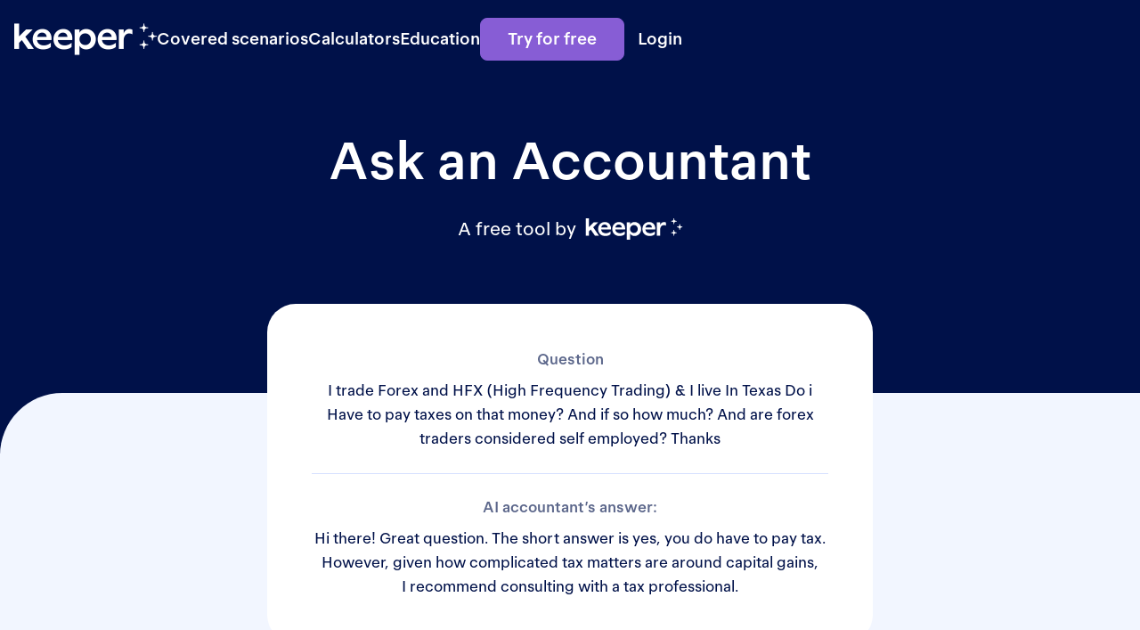

--- FILE ---
content_type: text/html
request_url: https://www.keepertax.com/ask-an-accountant/i-trade-forex-and-hfx-high-frequency-trading-i-live-in-texas-do-i-have-to-pay-taxes-on-that-money-and-if-so-how-much-and-are-forex-traders-considered-self-employed-thanks
body_size: 16810
content:
<!DOCTYPE html><!-- Last Published: Wed Jan 14 2026 00:23:41 GMT+0000 (Coordinated Universal Time) --><html data-wf-domain="www.keepertax.com" data-wf-page="65711614a98275f69a94f731" data-wf-site="5cdcb07b95678daa55f2bd83" lang="en" data-wf-collection="65711614a98275f69a94f648" data-wf-item-slug="i-trade-forex-and-hfx-high-frequency-trading-i-live-in-texas-do-i-have-to-pay-taxes-on-that-money-and-if-so-how-much-and-are-forex-traders-considered-self-employed-thanks"><head><meta charset="utf-8"/><title>I trade Forex and HFX (High Frequency Trading) &amp; I live In Texas Do i Have to pay taxes on that money? And if so how much? And are forex traders considered self employed? Thanks - Keeper&#x27;s Ask an Accountant</title><meta content="I trade Forex and HFX (High Frequency Trading) &amp; I live In Texas Do i Have to pay taxes on that money? And if so how much? And are forex traders considered self employed? Thanks" name="description"/><meta content="I trade Forex and HFX (High Frequency Trading) &amp; I live In Texas Do i Have to pay taxes on that money? And if so how much? And are forex traders considered self employed? Thanks - Keeper&#x27;s Ask an Accountant" property="og:title"/><meta content="I trade Forex and HFX (High Frequency Trading) &amp; I live In Texas Do i Have to pay taxes on that money? And if so how much? And are forex traders considered self employed? Thanks" property="og:description"/><meta content="I trade Forex and HFX (High Frequency Trading) &amp; I live In Texas Do i Have to pay taxes on that money? And if so how much? And are forex traders considered self employed? Thanks - Keeper&#x27;s Ask an Accountant" property="twitter:title"/><meta content="I trade Forex and HFX (High Frequency Trading) &amp; I live In Texas Do i Have to pay taxes on that money? And if so how much? And are forex traders considered self employed? Thanks" property="twitter:description"/><meta property="og:type" content="website"/><meta content="summary_large_image" name="twitter:card"/><meta content="width=device-width, initial-scale=1" name="viewport"/><link href="https://cdn.prod.website-files.com/5cdcb07b95678daa55f2bd83/css/keeper-web.shared.efb50fff7.min.css" rel="stylesheet" type="text/css" integrity="sha384-77UP/30n59hlY0QRMn5/yw9kG4xNWecmFQROp+VEAJStAm6HqyvR/LKzTnVagG8v" crossorigin="anonymous"/><link href="https://fonts.googleapis.com" rel="preconnect"/><link href="https://fonts.gstatic.com" rel="preconnect" crossorigin="anonymous"/><script src="https://ajax.googleapis.com/ajax/libs/webfont/1.6.26/webfont.js" type="text/javascript"></script><script type="text/javascript">WebFont.load({  google: {    families: ["Merriweather:300,300italic,400,400italic,700,700italic,900,900italic","Montserrat:100,100italic,200,200italic,300,300italic,400,400italic,500,500italic,600,600italic,700,700italic,800,800italic,900,900italic","Roboto:300,regular,500,700","Heebo:300,regular,500,700"]  }});</script><script type="text/javascript">!function(o,c){var n=c.documentElement,t=" w-mod-";n.className+=t+"js",("ontouchstart"in o||o.DocumentTouch&&c instanceof DocumentTouch)&&(n.className+=t+"touch")}(window,document);</script><link href="https://cdn.prod.website-files.com/5cdcb07b95678daa55f2bd83/65403fe33b79c88541d6b174_Group%20383.png" rel="shortcut icon" type="image/x-icon"/><link href="https://cdn.prod.website-files.com/5cdcb07b95678daa55f2bd83/65403fdc4cb149b3da468221_Group%20382.png" rel="apple-touch-icon"/><script async src="https://cdn.jsdelivr.net/npm/clipboard@2.0.8/dist/clipboard.min.js"></script>
<link rel="stylesheet" type="text/css" href="https://cdn.jsdelivr.net/npm/toastify-js/src/toastify.min.css">
<link rel="preload" href="https://cdn.jsdelivr.net/npm/toastify-js/src/toastify.min.css" as="style" onload="this.onload=null;this.rel='stylesheet'">
<script async type="text/javascript" src="https://cdn.jsdelivr.net/npm/toastify-js"></script>
<style>
  @media only screen and (min-width: 767px)  {
    .table-layout{
    	table-layout: fixed;
    }
}
  @media only screen and (max-width: 767px) and (min-width:320px) {
    .vertical-align{vertical-align: top; min-width: 250px;}}
  .vertical-align{vertical-align: top;}
.research-rich-text.blog-body-content .w-embed {
    width: 100%;
    overflow: auto;
}
input:-webkit-autofill,
input:-webkit-autofill:hover, 
input:-webkit-autofill:focus, 
input:-webkit-autofill:active  {
  	transition: background-color 25000s;
  -webkit-text-fill-color: #000a2c !important;
  -webkit-backgroud-fill-color: none !important;	
}
  
.question-title {
    white-space: initial;
}
  .w-nav-button.w--open {
    background-color: transparent;
}
  .shadow-box {
	transition: .3s;
}
.shadow-box:hover .excerpt-text {
	color: #875DD5;
}
.nav-link:hover {
    color: #9B7BD6 !important;
}
@media only screen and (max-width: 767px)  {
    .nav-link.w--current {
        color: #001149;
    }
    .nav-link:hover {
        color: #875dd5;
    }
}
@media only screen and (max-width: 1026px) and (min-width:990px) {
	.section-hero {
  		padding: 80px 80px 0px 80px;
  	}
}
  .review-item { page-break-inside: avoid; }
  
@media only screen and (max-width: 800px) and (min-width:767px) {
	.nav-link { margin-right: 15px; }
}
</style>
<script>(function(a,s,y,n,c,h,i,d,e){s.className+=' '+y;h.start=1*new Date;
h.end=i=function(){s.className=s.className.replace(RegExp(' ?'+y),'')};
(a[n]=a[n]||[]).hide=h;setTimeout(function(){i();h.end=null},c);h.timeout=c;
})(window,document.documentElement,'async-hide','dataLayer',4000,
{'GTM-54B4PSP':true});</script>

<script type="fs-cc">
  !function(){var analytics=window.analytics=window.analytics||[];if(!analytics.initialize)if(analytics.invoked)window.console&&console.error&&console.error("Segment snippet included twice.");else{analytics.invoked=!0;analytics.methods=["trackSubmit","trackClick","trackLink","trackForm","pageview","identify","reset","group","track","ready","alias","debug","page","once","off","on","addSourceMiddleware","addIntegrationMiddleware","setAnonymousId","addDestinationMiddleware"];analytics.factory=function(e){return function(){var t=Array.prototype.slice.call(arguments);t.unshift(e);analytics.push(t);return analytics}};for(var e=0;e<analytics.methods.length;e++){var key=analytics.methods[e];analytics[key]=analytics.factory(key)}analytics.load=function(key,e){var t=document.createElement("script");t.type="text/javascript";t.async=!0;t.src="https://analytics-proxy.keepertax.com/segment-cdn-2/analytics.js/v1/" + key + "/analytics.min.js";var n=document.getElementsByTagName("script")[0];n.parentNode.insertBefore(t,n);analytics._loadOptions=e};analytics._writeKey="RDVsFlJKG6lXk7PIvui6laPj7XX3eT6F";;analytics.SNIPPET_VERSION="4.15.3";analytics._cdn = 'https://analytics-proxy.keepertax.com/segment-cdn-2';
  analytics.load("RDVsFlJKG6lXk7PIvui6laPj7XX3eT6F", {
    integrations: {
      'Segment.io': {
         apiHost: 'analytics-proxy.keepertax.com/segment-api-2/v1'
      },
      'Amplitude (Actions)': false
    }
  });
  analytics.page();
  }}();
</script>

<script src="https://analytics-proxy.keepertax.com/amplitude-cdn/script/212ed2feb2663c8004ae16498974992b.js"></script>
<script>
  function getDecodeURI(locationStr) {
    var decodedLocationStr = locationStr;
    try {
      decodedLocationStr = decodeURI(locationStr);
    } catch (e) {
      console.error(e);
    }
    return decodedLocationStr;
  };
  
  function createKeeperPagePlugin() {
    return {
      name: 'keeper-page',
      setup: function (config, client) {
        const event = {
          event_type: 'Loaded a Page',
          event_properties: {
            url: getDecodeURI(location.href),
            path: getDecodeURI(location.pathname),
            title: document.title
          }
        };
        client.track(event);
      }
    };
  };
  
  window.amplitude.add(createKeeperPagePlugin());
  window.amplitudeInit = window.amplitude.init('212ed2feb2663c8004ae16498974992b', {
    serverUrl: 'https://analytics-proxy.keepertax.com/amplitude/2/httpapi',
    autocapture: {
      pageViews: false,
      attribution: false
    }
  });
</script>

<meta name="google-site-verification" content="iJX7VHADh6OlrvXlBWf9tdIV-2jKBpVP1XWql34Uh28" />
<meta name="google-site-verification" content="7_Y3KU70ePA7xX2rdMkf9Zuog3E3EVMUuTGmFXHFJpo" />
<meta name="ahrefs-site-verification" content="62269a59f8f9924c85c90c7bb67e7175edc82a0b1c8509aa43d0f3515ce0ab9e">



<script async src="https://cdn.jsdelivr.net/npm/@finsweet/cookie-consent@1/fs-cc.js" fs-cc-mode="opt-out"></script>

<script type="application/javascript">
  // Geolocation for CCPA opt-out reporting
  function showOptOut(location) {    
    const parsedUrl = new URL(window.location.href);
      
    // Note: the opt-out CTA only appears at /
    if (parsedUrl.pathname === '/') {
      reportAnalyticsForOptOut(location);
    }
  }
  
  function sendAnalyticsValues(data) {
    const requestOptions = {
      method: 'POST',
      headers: {
        'Content-Type': 'application/json'
      },
      body: JSON.stringify(data),
    };

    fetch('https://keeper-backend.keepertax.com/api/misc/report-opt-out', requestOptions)
      .then(response => response.json());
  }
    
  function reportAnalyticsForOptOut(location) {
    const reportPrivacyId = location + '-' + crypto.randomUUID();

    sendAnalyticsValues({ reportPrivacyId, optOut: null });
    
    const optOutButton = document.querySelector('[fs-cc="deny"]')
    const optInButton = document.querySelector('[fs-cc="allow"]')
    
    optOutButton.addEventListener('click', () => sendAnalyticsValues({ reportPrivacyId, optOut: 1 }));
    optInButton.addEventListener('click', () => sendAnalyticsValues({ reportPrivacyId, optOut: 0 }));
  };
  
  function geoip(json) {
    showOptOut(json.region);
  }
  
  function writeCookie(name, value, days) {
    var expires = "";
    
    if (days) {
      var date = new Date();
      date.setTime(date.getTime() + (days * 24 * 60 * 60 * 1000));
      expires = "; expires=" + date.toGMTString();
    }

    document.cookie = name + "=" + value + expires + "; path=/";
  }
  
  function readCookie(name) {
    var nameEQ = name + "=";
    var ca = document.cookie.split(";");
    
    for (var i = 0; i < ca.length; i++) {
      var c = ca[i];
      
      while (c.charAt(0) == " ") {
        c = c.substring(1, c.length);
      }
      
      if (c.indexOf(nameEQ) == 0) { 
        return c.substring(nameEQ.length, c.length);
      }
    }
    
    return null;
  }
</script>

<script async src="https://get.geojs.io/v1/ip/geo.js"></script>

<script>
const { pathname } = new URL(window.location.href);  

const pathsToRecord = ["/lp/icp-late-filers","/lp/g/1099-tax-calculator-2025","/articles/how-to-file-back-taxes-the-ultimate-guide","/lp/icp-s-corp","/s-corp-savings-calculator","/lp/g/1099-tax-calculator-jul25"];
  
if (pathsToRecord.includes(pathname)) {  
  (function(h,o,u,n,d) {
      h=h[d]=h[d]||{q:[],onReady:function(c){h.q.push(c)}}
      d=o.createElement(u);d.async=1;d.src=n
      n=o.getElementsByTagName(u)[0];n.parentNode.insertBefore(d,n)
    })(window,document,'script','https://www.datadoghq-browser-agent.com/us1/v5/datadog-rum.js','DD_RUM')
    window.DD_RUM.onReady(function() {
      window.DD_RUM.init({
        clientToken: 'pub8abb3b87b9442f7e8443f35c4365b13a',
        applicationId: '97568273-51d4-4648-9644-bbd5fe83dc07',
        site: 'datadoghq.com',
        service: 'keeper-public-web',
        env: 'production',
        sessionSampleRate: 50,
        sessionReplaySampleRate: 100,
        trackUserInteractions: true,
        trackResources: true,
        trackLongTasks: true,
        defaultPrivacyLevel: 'allow',
     });
   })
}
</script>

<!-- Meta Pixel Code -->
<script>
  !function(f,b,e,v,n,t,s)
  {if(f.fbq)return;n=f.fbq=function(){n.callMethod?
    n.callMethod.apply(n,arguments):n.queue.push(arguments)};
   if(!f._fbq)f._fbq=n;n.push=n;n.loaded=!0;n.version='2.0';
   n.queue=[];t=b.createElement(e);t.async=!0;
   t.src=v;s=b.getElementsByTagName(e)[0];
   s.parentNode.insertBefore(t,s)}(window, document,'script',
                                   'https://connect.facebook.net/en_US/fbevents.js');
  fbq('init', '996378615821958');
  fbq('trackSingle', '996378615821958', 'PageView');
</script>
<!-- End Meta Pixel Code --><style>
.question-ac-name::before {
  content: "-";
  position: absolute;
  left: 0;
}

</style>
<script type="application/ld+json">
{
  "@context":"https://schema.org",
  "@type":"DiscussionForumPosting",
  "@id":"www.keepertax.com/ask-an-accountant/i-trade-forex-and-hfx-high-frequency-trading-i-live-in-texas-do-i-have-to-pay-taxes-on-that-money-and-if-so-how-much-and-are-forex-traders-considered-self-employed-thanks",
  "headline":"I trade Forex and HFX (High Frequency Trading) &amp; I live In Texas Do i Have to pay taxes on that money? And if so how much? And are forex traders considered self employed? Thanks",
  "author": {
    "@type": "Person",
    "name": "Keeper Staff"
  }
}
</script>
<meta name="robots" content="noindex"></head><body data-prop-path=":path:" class="body"><div class="main-wrapper"><div class="blue-background ask-an-accountant"><div class="header-wrapper"><div class="header-wrapper"><div data-animation="default" class="navv2 w-nav" data-easing2="ease" data-easing="ease" data-collapse="small" data-w-id="36332d73-b740-037d-d699-a2e6c88515c3" role="banner" data-duration="400" data-doc-height="1"><div class="nav-container w-container"><div class="navv2-outer-wrapper"><div class="navv2-left"><a href="https://keepertax.com" class="brand-2 w-nav-brand"><img loading="lazy" src="https://cdn.prod.website-files.com/5cdcb07b95678daa55f2bd83/640233fde4ac32ee9243635f_keeper_white_logo.png" alt="Logo" class="brand-image"/><img alt="" src="https://cdn.prod.website-files.com/5cdcb07b95678daa55f2bd83/64c175de97270927d7ce280c_Keeper%20Logo_White%20transparent.png" class="brand-image blue"/></a><link rel="prefetch" href="https://keepertax.com"/></div><nav role="navigation" class="navv2-menu w-nav-menu"><div class="w-layout-hflex navv2-buttons"><a data-prop-destination=":destination:" data-prop-placement="header" data-prop-path=":path:" data-event="public web: upsell clicked" data-prop-text="Get Started" href="https://landing.keepertax.com?utm_source=public_web&amp;utm_medium=organic&amp;utm_campaign=header&amp;utm_content=path" class="nav-button bg-purple navv2-button w-button">Try for free</a><a data-prop-location="upsell-header" data-prop-placement="header" data-prop-path=":path:" data-event="public web: login clicked" data-prop-position=":position:" data-prop-text="Get Started" href="https://dashboard.keepertax.com/login?" class="navv2-login-button w-button">Login</a></div><div class="navv2-items"><div class="navv2-dropdown"><div class="navv2-text">Covered scenarios</div><div class="navv2-dropdown-wrapper"><div class="navv2-item-dropdown"><div class="w-dyn-list"><div role="list" class="navv2-cs-dropdown w-dyn-items"><div role="listitem" class="w-dyn-item"><a href="/covered-scenarios/w-2-employees" class="navv2-dropdown-item w-inline-block"><div class="w-layout-hflex navv2-dropdown-item-top"><img loading="lazy" src="https://cdn.prod.website-files.com/5cdcb07b95678db167f2bd86/678583b3ce683660a8055e61_employee.svg" alt=""/><div>W-2 employees</div></div><div class="navv2-dropdown-item-bottom">Full and part-time jobs</div></a></div><div role="listitem" class="w-dyn-item"><a href="/covered-scenarios/1099-contractors" class="navv2-dropdown-item w-inline-block"><div class="w-layout-hflex navv2-dropdown-item-top"><img loading="lazy" src="https://cdn.prod.website-files.com/5cdcb07b95678db167f2bd86/678583ac0151c32c97a9a7b8_1099-contractor.svg" alt=""/><div>1099 contractors</div></div><div class="navv2-dropdown-item-bottom">Independent contracting</div></a></div><div role="listitem" class="w-dyn-item"><a href="/covered-scenarios/self-employed" class="navv2-dropdown-item w-inline-block"><div class="w-layout-hflex navv2-dropdown-item-top"><img loading="lazy" src="https://cdn.prod.website-files.com/5cdcb07b95678db167f2bd86/678583a571710675b04ff546_self-employed.svg" alt=""/><div>Self-employed</div></div><div class="navv2-dropdown-item-bottom">Business owners, LLCs</div></a></div><div role="listitem" class="w-dyn-item"><a href="/covered-scenarios/parents" class="navv2-dropdown-item w-inline-block"><div class="w-layout-hflex navv2-dropdown-item-top"><img loading="lazy" src="https://cdn.prod.website-files.com/5cdcb07b95678db167f2bd86/6785839e8640aa3d2a85238b_parents.svg" alt=""/><div>Parents</div></div><div class="navv2-dropdown-item-bottom">Childcare, college funds</div></a></div><div role="listitem" class="w-dyn-item"><a href="/covered-scenarios/students" class="navv2-dropdown-item w-inline-block"><div class="w-layout-hflex navv2-dropdown-item-top"><img loading="lazy" src="https://cdn.prod.website-files.com/5cdcb07b95678db167f2bd86/67858395ce683660a8053943_students.svg" alt=""/><div>Students</div></div><div class="navv2-dropdown-item-bottom">Loans, and tuition</div></a></div><div role="listitem" class="w-dyn-item"><a href="/covered-scenarios/homeowners" class="navv2-dropdown-item w-inline-block"><div class="w-layout-hflex navv2-dropdown-item-top"><img loading="lazy" src="https://cdn.prod.website-files.com/5cdcb07b95678db167f2bd86/6785838eed22e7f917f6125a_homeowner.svg" alt=""/><div>Homeowners</div></div><div class="navv2-dropdown-item-bottom">Mortgages, renovations</div></a></div><div role="listitem" class="w-dyn-item"><a href="/covered-scenarios/investors" class="navv2-dropdown-item w-inline-block"><div class="w-layout-hflex navv2-dropdown-item-top"><img loading="lazy" src="https://cdn.prod.website-files.com/5cdcb07b95678db167f2bd86/67858366627376501b8258ff_homeowner-1.svg" alt=""/><div>Investors</div></div><div class="navv2-dropdown-item-bottom">Stocks, bonds, crypto</div></a></div><div role="listitem" class="w-dyn-item"><a href="/covered-scenarios/property-managers" class="navv2-dropdown-item w-inline-block"><div class="w-layout-hflex navv2-dropdown-item-top"><img loading="lazy" src="https://cdn.prod.website-files.com/5cdcb07b95678db167f2bd86/6785835bafb521e0f0835285_homeowner-2.svg" alt=""/><div>Property managers</div></div><div class="navv2-dropdown-item-bottom">Single or multi-property</div></a></div><div role="listitem" class="w-dyn-item"><a href="/covered-scenarios/expats" class="navv2-dropdown-item w-inline-block"><div class="w-layout-hflex navv2-dropdown-item-top"><img loading="lazy" src="https://cdn.prod.website-files.com/5cdcb07b95678db167f2bd86/67858352562788f8b3a41a2a_homeowner-3.svg" alt=""/><div>Expats</div></div><div class="navv2-dropdown-item-bottom">Foreign income, nomads</div></a></div><div role="listitem" class="w-dyn-item"><a href="/covered-scenarios/retirees" class="navv2-dropdown-item w-inline-block"><div class="w-layout-hflex navv2-dropdown-item-top"><img loading="lazy" src="https://cdn.prod.website-files.com/5cdcb07b95678db167f2bd86/6785834724b41a4ca330b560_retirees.svg" alt=""/><div>Retirees</div></div><div class="navv2-dropdown-item-bottom">IRAs and retirement</div></a></div><div role="listitem" class="w-dyn-item"><a href="/covered-scenarios/late-filers" class="navv2-dropdown-item w-inline-block"><div class="w-layout-hflex navv2-dropdown-item-top"><img loading="lazy" src="https://cdn.prod.website-files.com/5cdcb07b95678db167f2bd86/6785833d60318e96d7487106_late-filers.svg" alt=""/><div>Late filers</div></div><div class="navv2-dropdown-item-bottom">Up to 3 years late</div></a></div><div role="listitem" class="w-dyn-item"><a href="/covered-scenarios/amendments" class="navv2-dropdown-item w-inline-block"><div class="w-layout-hflex navv2-dropdown-item-top"><img loading="lazy" src="https://cdn.prod.website-files.com/5cdcb07b95678db167f2bd86/67858334afb521e0f0832c6d_amenders.svg" alt=""/><div>Amendments</div></div><div class="navv2-dropdown-item-bottom">Mistakes happen</div></a></div></div></div><div class="align-center-block"><a href="/compare-plans" class="navv2-see-all">See all</a></div></div></div></div><div class="navv2-dropdown"><div class="navv2-text">Calculators</div><div class="navv2-dropdown-wrapper"><div class="navv2-item-dropdown"><a href="/1099-tax-calculator" class="navv2-dropdown-item w-inline-block"><div class="w-layout-hflex navv2-dropdown-item-top"><img src="https://cdn.prod.website-files.com/5cdcb07b95678daa55f2bd83/66f2f7a09a1d9178b29cf126_money-recive.svg" loading="lazy" alt=""/><div>Tax Refund Calculator</div></div><div class="navv2-dropdown-item-bottom">How much will you get back?</div></a><a href="https://www.keepertax.com/self-employment-tax-rate-calculator" class="navv2-dropdown-item w-inline-block"><div class="w-layout-hflex navv2-dropdown-item-top"><img src="https://cdn.prod.website-files.com/5cdcb07b95678daa55f2bd83/66f2f7a041a81b59ac7c88a6_percentage-square.svg" loading="lazy" alt=""/><div>Tax Rate Calculator</div></div><div class="navv2-dropdown-item-bottom">How much to set aside?</div></a><a href="https://www.keepertax.com/quarterly-tax-calculator" class="navv2-dropdown-item w-inline-block"><div class="w-layout-hflex navv2-dropdown-item-top"><img src="https://cdn.prod.website-files.com/5cdcb07b95678daa55f2bd83/66f2f7a151246392b46dde91_element-plus.svg" loading="lazy" alt=""/><div>Quarterly Tax Calculator</div></div><div class="navv2-dropdown-item-bottom">Calculate estimated payments</div></a></div></div></div><div class="navv2-dropdown"><div class="navv2-text">Education</div><div class="navv2-dropdown-wrapper"><div class="navv2-item-dropdown"><a href="https://www.keepertax.com/free-resources" class="navv2-dropdown-item w-inline-block"><div class="w-layout-hflex navv2-dropdown-item-top"><img src="https://cdn.prod.website-files.com/5cdcb07b95678daa55f2bd83/66f2f8432f49be72b240cbe8_document-text.svg" loading="lazy" alt=""/><div>Tax Articles</div></div><div class="navv2-dropdown-item-bottom">200+ tax guides</div></a><a href="https://www.youtube.com/@KeeperTax" target="_blank" class="navv2-dropdown-item w-inline-block"><div class="w-layout-hflex navv2-dropdown-item-top"><img src="https://cdn.prod.website-files.com/5cdcb07b95678daa55f2bd83/66f2f832b22b4c8970a6ce68_video-streaming.svg" loading="lazy" alt=""/><div>Video Guides</div></div><div class="navv2-dropdown-item-bottom">For visual learners</div></a><a href="https://www.keepertax.com/ask-an-ai-accountant" class="navv2-dropdown-item w-inline-block"><div class="w-layout-hflex navv2-dropdown-item-top"><img src="https://cdn.prod.website-files.com/5cdcb07b95678daa55f2bd83/66f2f843f058627d88666c49_help-support.svg" loading="lazy" alt=""/><div>AI Accountant</div></div><div class="navv2-dropdown-item-bottom">Instant answers to tax q’s</div></a><a href="https://www.keepertax.com/free-resources" class="navv2-see-all">See all tax resources</a></div></div></div></div></nav><div class="menu-button w-nav-button"><div class="top-line"></div><div class="middle-line"></div><div class="bottom-line"></div></div></div></div></div><div class="w-embed w-script"><style>
@media screen and (width > 568px) {
  .navv2-dropdown:hover .navv2-text {
    color: #CFBEEE;
  }
  .navv2-dropdown:hover .navv2-dropdown-wrapper {
    visibility: visible;
    opacity: 1;
  }
}
</style>
<script>
(function() {
document.querySelectorAll('.navv2-text').forEach(function(el) {
	el.addEventListener('click', function() {
    el.classList.toggle('navv2-active');
    el.nextElementSibling.classList.toggle('navv2-active');
	});
});
})();
</script></div></div></div><div class="hero-title mt0"><h1 class="heading-style-h1 margin-bottom-30">Ask an Accountant</h1><div class="title-paragraph-wrapper no-wrap"><p class="hero-paragraph mr10 mb0">A free tool by</p><img src="https://cdn.prod.website-files.com/5cdcb07b95678daa55f2bd83/6332a4c2357cdf6fc1c556c5_calc-Logo.svg" loading="lazy" alt="Logo" class="keeper-logo"/></div></div></div><div class="page-wrapper accountant-template"><div class="container-free"><div class="inner-wrapper inner-v2"><div class="calculator-container"><div class="details-question-block mb80"><div class="ask-search-title font">Question</div><div class="details-question divider">I trade Forex and HFX (High Frequency Trading) &amp; I live In Texas Do i Have to pay taxes on that money? And if so how much? And are forex traders considered self employed? Thanks</div><div class="mt30 _20"><div class="ask-search-title font">AI accountant’s answer:</div><div class="details-question"><div class="rich-text-block-7 w-richtext"><p>Hi there! Great question. The short answer is yes, you do have to pay tax. However, given how complicated tax matters are around capital gains, I recommend consulting with a tax professional. <br/></p></div><div class="rich-text-block-7 w-condition-invisible w-richtext"><p>No answer given yet!</p></div></div></div></div><div class="details-question-block d-none"><div class="ask-search-title font">Answer</div><div class="details-question"><div class="rich-text-block-7 w-richtext"><p>Hi there! Great question. The short answer is yes, you do have to pay tax. However, given how complicated tax matters are around capital gains, I recommend consulting with a tax professional. <br/></p></div><div class="rich-text-block-7 w-condition-invisible w-richtext"><p>No answer given yet!</p></div></div></div><div class="accountant-block"><div><img src="https://cdn.prod.website-files.com/5cdcb07b95678db167f2bd86/63976913c7bfdf3ff57b3f34_dark-bk.png" loading="lazy" alt="" class="author-profile-img"/></div><div><h4 class="author-name mb10">Keeper Staff</h4><p class="author-text">Keeper is a delightfully smart tax filing software that&#x27;s especially useful for people with 1099 contracting and freelance income. Our blog breaks down IRS guidance with real-world examples and analysis by tax professionals — empowering taxpayers to save money and take control of their finances.</p></div></div><div class="follow-up-section"><div class="w-dyn-list"><div class="hide w-dyn-empty"><div>No items found.</div></div></div></div><div class="ask-mail-box d-none"><div class="ask-form w-form"><form id="email-form" name="email-form" data-name="Email Form" method="get" data-wf-page-id="65711614a98275f69a94f731" data-wf-element-id="a1ffd6ef-5a0a-c946-c6ac-2d898a4c14b4"><p class="form-label">Followup question? Ask away.</p><textarea placeholder="E.g. Wait, I didn&#x27;t understand the part about taxes. Can you explain that again?" maxlength="5000" id="followup_question_input" name="field" data-name="Field" class="form-input lg w-input"></textarea><input type="submit" data-wait="Please wait..." id="followup_btn" class="primary-button is-purple acoountant w-button" value="Reply"/></form><div class="w-form-done"><div>Thank you! Your submission has been received!</div></div><div class="w-form-fail"><div>Oops! Something went wrong while submitting the form.</div></div></div></div><div class="ask-mail-box mb"><div class="ask-form mb0 w-form"><form id="email-form" name="email-form" data-name="Email Form" method="get" data-wf-page-id="65711614a98275f69a94f731" data-wf-element-id="30a0e43b-bc14-9dff-f7a5-b6e252b3501e"><p class="form-label">Got a different question? Ask our accountants.</p><textarea placeholder="E.g. If my daughter’s boyfriend lives in my home, could I claim him as a dependent on my taxes?" maxlength="5000" id="Question" name="Question" data-name="Question" class="form-input lg w-input"></textarea><input type="submit" data-wait="Please wait..." id="form_btn" class="primary-button is-purple-copy w-button" value="ASK!"/></form><div class="success-message-6 w-form-done"><div>Thank you! Your submission has been received!</div></div><div class="w-form-fail"><div>Oops! Something went wrong while submitting the form.</div></div></div></div><div class="d-none"><div class="w100 w-embed w-script"><div id="disqus_thread"></div>
<script>
    /**
    *  RECOMMENDED CONFIGURATION VARIABLES: EDIT AND UNCOMMENT THE SECTION BELOW TO INSERT DYNAMIC VALUES FROM YOUR PLATFORM OR CMS.
    *  LEARN WHY DEFINING THESE VARIABLES IS IMPORTANT: https://disqus.com/admin/universalcode/#configuration-variables    */
    /*
    var disqus_config = function () {
    this.page.url = PAGE_URL;  // Replace PAGE_URL with your page's canonical URL variable
    this.page.identifier = PAGE_IDENTIFIER; // Replace PAGE_IDENTIFIER with your page's unique identifier variable
    };
    */
    (function() { // DON'T EDIT BELOW THIS LINE
    var d = document, s = d.createElement('script');
    s.src = 'https://https-www-keepertax-com.disqus.com/embed.js';
    s.setAttribute('data-timestamp', +new Date());
    (d.head || d.body).appendChild(s);
    })();
</script>
<noscript>Please enable JavaScript to view the <a href="https://disqus.com/?ref_noscript">comments powered by Disqus.</a></noscript></div></div></div><div class="mb-50"><div id="blog_upsell_block" class="upsell-box-wrap blog"><div class="upsell-block new-v2"><div class="upsell-image-block default-image"><img src="https://cdn.prod.website-files.com/5cdcb07b95678daa55f2bd83/65360775f080adb719d02b5b_upsell-image.png" alt="Estimate tax saving" class="artboard new-v2"/></div><div class="upsell-content new-v2"><p class="upsell-head-text">Track and claim every eligible deduction with Keeper</p><p class="upsell-para margin-bottom-32">Keeper is the top-rated all-in-one business expense tracker, tax filing service, and personal accountant.</p><div class="upsell-button-block"><a id="embedded-upsell" data-event="public web: upsell clicked" data-prop-path=":path:" data-prop-placement="blog embedded" data-prop-location="embedded-upsell" data-prop-destination=":destination:" href="https://landing.keepertax.com?utm_source=public_web&amp;utm_medium=organic&amp;utm_campaign=free_resources&amp;utm_content=path" class="primary-button upsell-btn">Try it free</a><div class="upsell-featured"><div><img src="https://cdn.prod.website-files.com/5cdcb07b95678daa55f2bd83/6536081203e27760e1c59782_review%20image.svg" loading="lazy" alt="review"/></div><div><img src="https://cdn.prod.website-files.com/5cdcb07b95678daa55f2bd83/6536081226a56456ffdf9db9_feature%20apple%20image.svg" loading="lazy" alt="featured by apple"/></div></div></div></div></div></div></div></div></div></div><div class="footer-block"><div id="old-footer" class="old-footer"><div class="container-footer"><div class="pod__item"><p data-count="576126" class="pod__item__number js-count width-68">0</p><p class="counter-para">Keeper users have found write-offs worth</p><p class="dollar">$</p><p data-count="318261720" class="pod__item__number js-count width-95">0</p></div><div class="logo-wrapper"><a href="https://www.keepertax.com/" class="brand-logo w-inline-block"><img src="https://cdn.prod.website-files.com/5cdcb07b95678daa55f2bd83/632a98a2fe442d754d05d845_Logo.svg" width="209" height="40" alt="Brand Logo" class="logo-foot-img"/></a></div><div class="footer-header"><div class="address-text md-mb0">44 Montgomery St, Suite 02-176, San Francisco</div></div><div class="footer-link-wrapper"><div class="footer-link-column"><ul role="list" class="footer-link-list w-list-unstyled"><li><div class="footer-link-head">About Us</div></li><li><a href="https://keepertax.notion.site/Come-work-with-us-98a6be20e7e44922be6291f5513af40d" target="_blank" class="footer-link">Careers</a></li><li><a href="/media-kit" class="footer-link">Media kit</a></li><li><a href="/become-an-affiliate" class="footer-link">Affiliate program</a></li><li><a href="/research" class="footer-link">Research</a></li></ul></div><div class="footer-link-column"><ul role="list" class="footer-link-list w-list-unstyled"><li><div class="footer-link-head">Resources</div></li><li><a href="/1099-tax-calculator" class="footer-link">Tax bill calculator</a></li><li><a href="/self-employment-tax-rate-calculator" class="footer-link">Tax rate calculator</a></li><li><a href="/freelancer-tax-deductions" class="footer-link">Tax deduction finder</a></li><li><a href="/quarterly-tax-calculator" class="footer-link">Quarterly tax calculator</a></li><li><a href="/ask-an-ai-accountant-2-0" class="footer-link">Ask an accountant</a></li></ul></div><div class="footer-link-column"><ul role="list" class="footer-link-list w-list-unstyled"><li><div class="footer-link-head">Legal</div></li><li><a href="/terms" class="footer-link">Terms of Service</a></li><li><a href="/privacy" class="footer-link">Privacy Policy</a></li><li><a href="/bug-bounty-program" class="footer-link">Bug Bounty Program</a></li><li><a href="/state-tax-authorities" class="footer-link">State Tax Authorities</a></li></ul></div></div><div class="footer-bottom-block"><div class="footer-left-text">Copyright © 2025 Keeper Tax Inc. All Rights Reserved.</div><div class="social-link-wrapper"><a href="https://www.reddit.com/r/keepertax/" target="_blank" class="social-link w-inline-block"><img src="https://cdn.prod.website-files.com/5cdcb07b95678daa55f2bd83/66ba7a904b2f0273e8b156d7_reddit-logo-button.svg" loading="lazy" alt=""/></a><a href="https://www.facebook.com/keepertax" target="_blank" class="social-link w-inline-block"><img src="https://cdn.prod.website-files.com/5cdcb07b95678daa55f2bd83/632ad22f180785f6ff50e67f_facebook-logo-button.svg" width="32" height="32" alt="Facebook"/></a><a href="https://twitter.com/keepertax" target="_blank" class="social-link w-inline-block"><img src="https://cdn.prod.website-files.com/5cdcb07b95678daa55f2bd83/632ad23901813771ac294542_twitter-logo-button.svg" width="32" height="32" alt="Twitter"/></a><a href="https://www.linkedin.com/company/keeper-tax/" target="_blank" class="social-link w-inline-block"><img src="https://cdn.prod.website-files.com/5cdcb07b95678daa55f2bd83/632ad242530c5779bc541c04_linkedin-logo-button.svg" width="32" height="32" alt="Linkedin"/></a><a href="https://www.instagram.com/keeper.tax" target="_blank" class="social-link w-inline-block"><img src="https://cdn.prod.website-files.com/5cdcb07b95678daa55f2bd83/632ad2540db2b2fca42aaf55_instagram-logo.svg" width="32" height="32" alt="Instagram"/></a></div></div></div></div></div></div><script src="https://d3e54v103j8qbb.cloudfront.net/js/jquery-3.5.1.min.dc5e7f18c8.js?site=5cdcb07b95678daa55f2bd83" type="text/javascript" integrity="sha256-9/aliU8dGd2tb6OSsuzixeV4y/faTqgFtohetphbbj0=" crossorigin="anonymous"></script><script src="https://cdn.prod.website-files.com/5cdcb07b95678daa55f2bd83/js/keeper-web.schunk.e0c428ff9737f919.js" type="text/javascript" integrity="sha384-ar82P9eriV3WGOD8Lkag3kPxxkFE9GSaSPalaC0MRlR/5aACGoFQNfyqt0dNuYvt" crossorigin="anonymous"></script><script src="https://cdn.prod.website-files.com/5cdcb07b95678daa55f2bd83/js/keeper-web.schunk.c24bd884d2b7f107.js" type="text/javascript" integrity="sha384-XbNlkb6IDkCTfAoy2+TNTTG9QdFtxPZBLb+4s9IF7JRm6LNfp8PlhxaGn70l0TQ1" crossorigin="anonymous"></script><script src="https://cdn.prod.website-files.com/5cdcb07b95678daa55f2bd83/js/keeper-web.d7fd81be.8dd6e3f283823dea.js" type="text/javascript" integrity="sha384-GamggNlfXinfw++DtCJVpZVzoV9E/exB+TH++jARJkcNTxCusk033I2pC51sBRej" crossorigin="anonymous"></script><script type="text/javascript">
  window.identifyUser = (data) => {
    if (window.analytics && window.analytics.identify) {
      window.analytics.identify(data);
    }
    if (window.amplitude) {
      window.amplitude.setUserId(null);
      var identifyEvent = new window.amplitude.Identify();
      for (var k of Object.keys(data)) { 
        identifyEvent.set(k, data[k]);
      }
      window.amplitude.identify(identifyEvent);
    }
  };

  window.trackActivity = (event, data) => {
    if (window.analytics && window.analytics.track) {
      window.analytics.track(event, data);
    }
    if (window.amplitude) {
      window.amplitude.track(event, data);
    }
  };

  window.addEventListener('beforeunload', () => {
    if (window.amplitude) {
      window.amplitude.flush();
    }
  });

  var getScroll = function () {
    if (window.pageYOffset != undefined) {
      return [pageXOffset, pageYOffset];
    } else {
      var sx,
        sy,
        d = document,
        r = d.documentElement,
        b = d.body;
      sx = r.scrollLeft || b.scrollLeft || 0;
      sy = r.scrollTop || b.scrollTop || 0;
      return [sx, sy];
    }
  };
  
    //code for no-code event tracking 
    let trackClickAnalyticEvent = (jqueryEl) => {
      if (!jqueryEl) return;
      const dataset = jqueryEl.dataset;
      if (!dataset) return;
      var event = dataset["event"];
      if (!event) return;
      var data = {};
      Object.keys(dataset).forEach((key) => {
        if (key.startsWith("prop")) {
          const propName = key.replace("prop", "").toLowerCase();
          data[propName] = dataset[key];
        }
      });
      delete data.event;
      Object.keys(data).forEach(function (key) {
        if (data[key] === ":path:") {
          var path = window.location.pathname;
          data[key] = path;
        } else if (data[key] === ":title:") {
          var title = document.title;
          data[key] = title;
        } else if (data[key] === ":destination:") {
          var destination = jqueryEl.attributes.href.value;
          data[key] = destination;
        } else if (data[key] === ":referrer:") {
          var referrer = document.referrer;
          data[key] = referrer;
        } else if (data[key] === ":position:") {
            try{
          var position = getScroll()[1];
          data[key] = position;
            }catch(e){
              console.log('e', e)
            }
        } else if (data[key].startsWith(".")) {
          const el = jqueryEl.find(`.${data[key]}`);
          if (el) {
            data[key] = el.text();
          }
        }
      });
      window.trackActivity(event, data);
    };
    const jqueryBodyEl = $("body")[0];
    trackClickAnalyticEvent(jqueryBodyEl);
    
    //code to bind event with a tag, also prevent if event already registerd 
    function linkEvent() {
      console.log('linkEvent running');
      $("a").each(function () {
          if ($(this).attr('data-iseventreg') != "true") {
              $(this).attr('data-iseventreg', 'true');
              $(this).on("click", function (e) {
                  trackClickAnalyticEvent(this);
              });
          }
      });
  }
  
  $(document).ready(function () {
    linkEvent();
  });
      
   
   
    let parseFormData = (encodedData = "") => {
      const result = {};
      var vars = encodedData.split("&");
      for (var i = 0; i < vars.length; i++) {
        var pair = vars[i].split("=");
        const key = decodeURIComponent(decodeURI(pair[0])).replace(/\+/g, " ");
        const value = decodeURIComponent(decodeURI(pair[1])).replace(/\+/g, " ");
        result[key] = value;
      }
      return result;
    };
    let getMailchimpFormData = (url) => {
      let result;
      $("form").each(function () {
        const urlWithoutJson = url.replace("-json", "");
        const formActionUrl = $(this)[0].action;
        if (urlWithoutJson.startsWith(formActionUrl)) {
          result = {
            name: $(this)[0].id,
          };
        }
      });
      return result;
    };
    $(document).ajaxComplete(function (event, xhr, settings) {
      if (
        settings &&
        settings.url &&
        (settings.url.startsWith("https://webflow.com/api/") ||
          settings.url.startsWith("https://keepertax.us19.list-manage.com"))
      ) {
        let formData = parseFormData(settings.data);
        if (settings.url.startsWith("https://keepertax.us19.list-manage.com"))
          formData = getMailchimpFormData(settings.url);
  
        if (formData && formData.name) {
          let form = $(`*[data-name="${formData.name}"]`);
          if (!form || form.length === 0) {
            const formById = $(`#${formData.name}`);
            if (formById) form = formById;
          }
          if (form && form.length > 0) trackClickAnalyticEvent(form[0]);
        }
      }
    });
    $("#wf-form-Subscribe-Resource").on("submit", function (e) {
      const formFieldArray = $(this).serializeArray();
      const formData = {};
      if (formFieldArray && formFieldArray.length > 0) {
        formFieldArray.forEach((item) => {
          const name = item.name;
          const value = item.value;
          formData[name] = value;
        });
      }
      if (formData.email) {
        window.identifyUser({
          email: formData.email,
          tax_university_subscription: true,
          taxunivers:true
        });
      }
    });
    
  
  $("#copy-btn, .copylink").click(function () {
    Toastify({
      text: "Copied!",
      duration: 3000,
      //destination: "https://github.com/apvarun/toastify-js",
      newWindow: true,
      close: true,
      gravity: "top", // `top` or `bottom`
      position: "right", // `left`, `center` or `right`
      backgroundColor: "#029154",
      stopOnFocus: true, // Prevents dismissing of toast on hover
      onClick: function () {}, // Callback after click
    }).showToast();
  });
  
  var $temp = $("<input>");
  var $url = $(location).attr("href");
  
  $(".copylink").on("click", function () {
    $("body").append($temp);
    $temp.val($url).select();
    document.execCommand("copy");
    $temp.remove();
  });  
  
  
  $(document).ready(function () {
    
    //code for writeoff dropdown, Auther: Sanjay
    $('.work-dropdown-toggle').click(function(){
      $('.work-dropdown-list').toggle();
    });
    $('.select-writeoff-list-item').click(function(){
        $('.work-dropdown-list').hide();
        $('.select-work-dropdown-view').html($(this).html());
        $('#select-work-go-link').attr('href',$(this).children('a').attr('href'));
    });
    $('body').click(function(e) {
        if ($(e.target).closest('.work-dropdown').length === 0) {
            $('.work-dropdown-list').hide();
        }
    });
    //code end for writeoff dropdown
  
    //Set default url for dropdown item's go button
    if(!window.location.href.includes('/posts/')){
    $("#select-work-go-link").attr(
      "href",
      $(".select-work-dropdown")
        .find(".select-work-dropdown-toggle")
        .find("a")
        .attr("href")
    );
    }
  
    $("#quicksearch").keyup(function () {
      filterFunction();
    });
    
    // add gif using firebase gif url
    $('.gif').each(function(){
      var imagesrc = $(this).attr('data-src')
      $(this).attr('src', imagesrc)
  })
   
  });
  
  // Dropdown Search
  function filterFunction() {
    var input, filter, ul, li, a, i;
    input = document.getElementById("quicksearch");
    filter = input.value.toUpperCase();
    div = document.getElementById("select-work-list");
    div = div.getElementsByTagName("div");
    for (i = 0; i < div.length; i++) {
      txtValue = div[i].textContent || div[i].innerText;
      if (txtValue.toUpperCase().indexOf(filter) > -1) {
        div[i].style.display = "";
      } else {
        div[i].style.display = "none";
      }
    }
  }
  $( document ).ready(function() {
    $(function () {
      $("#quicksearch").keydown(function (event) {
        if (event.keyCode == 13) {
          event.preventDefault();
          return false;
        }
      });
    })
  });
  
    function activateAbTest(testName) {
      const element = $('*[data-abtest-name="' + testName + '"]');
      element.hide();
      var currentVariant = readCookie(testName);
      if (currentVariant == null) {
        currentVariant = element
          .eq(Math.floor(Math.random() * element.length))
          .data("abtest-version");
        writeCookie(testName, currentVariant, 365);
        element.filter('*[data-abtest-version="' + currentVariant + '"]').show();
        let obj = {};
        obj["[A/B Test] " + testName] = currentVariant;
        window.identifyUser({ ...obj });
      } else {
        element.filter('*[data-abtest-version="' + currentVariant + '"]').show();
        let obj = {};
        obj["[A/B Test] " + testName] = currentVariant;
        window.identifyUser({ ...obj });
      }
    }
  
  $(document).ready(function() {
    function formatFbc(fbc) {
      const cookie = readCookie('_fbc');
      if (/^fb/.test(cookie)) {
        return cookie;
      }

      if (fbc) {
        return `fb.1.${Date.now()}.${fbc}`;
      }

      return null
    }

    function identifyAttribParams() {
      try {
        var url = new URL(window.location.href);
        var params = [
          'fbclid',
          'dclid',
          'gbraid',
          'gclid',
          'ko_click_id',
          'msclkid',
          'tune_transaction_id',
          'ttclid',
          'twclid',
          'wbraid',
          'li_fat_id',
          'rdt_cid',
          'utm_source',
          'utm_medium',
          'utm_content',
          'utm_campaign',
          'utm_term',
          'utm_placement'
        ];
        var identifyEvent = new window.amplitude.Identify();
        for (var param of params) {
          if (url.searchParams.has(param)) {
            let paramKey;
            let paramValue;
            if (param === 'fbclid') {
              paramKey = 'fbc';
              paramValue = formatFbc(url.searchParams.get(param));
            } else {
              paramKey = param;
              paramValue = url.searchParams.get(param);
            }

            identifyEvent.setOnce(`initial_${paramKey}`, paramValue);
            identifyEvent.set(paramKey, paramValue);
          }
        }
        
        var referrer = document.referrer || undefined;
        var referring_domain = referrer ? referrer.split('/')[2] : undefined;
        identifyEvent.setOnce('initial_referrer', referrer);
        identifyEvent.set('referrer', referrer);
        identifyEvent.setOnce('initial_referring_domain', referring_domain);
        identifyEvent.set('referring_domain', referring_domain);
        
        window.amplitude.identify(identifyEvent);
      } catch (e) {
        console.log(e);
      }
    }

    function getUrlParamValue(param) {
      var regex = new RegExp('[?&]' + param + '=([^&#]*)');
      var results = regex.exec(window.location.href);
      return results ? decodeURIComponent(results[1].replace(/\+/g, ' ')) : null;
    }
  
    function updateLinksWithParam(param, overrideValue) {
      var value = overrideValue ? overrideValue : getUrlParamValue(param);
      if (!value && param !== 'utm_content') {
        return;
      }
      $('a').each(function() {
        var href = $(this).attr('href');

        // don't persist links that are not internal, web app or typeform.com
        if (!href || (!href.startsWith('/') && !href.includes('keepertax.com') && !href.includes('typeform.com')) || href.startsWith('#')) {
          return;
        }
        try {
          var url = new URL(href, window.location.href);
          var newParams = {};
          // if utm_content has the value 'path' then set the value to the current path 
          if (param === 'utm_content' && (href.includes('dashboard.keepertax.com') || href.includes('landing.keepertax.com') || href.includes('typeform.com')) && url.searchParams.get(param) === 'path'){
            value = window.location.pathname;
            newParams[param] = value;
            // only typeform.com hrefs have utm params persist
          } else if (param.includes('utm_') && !href.includes('typeform.com') && param !== 'utm_placement' || (param === 'utm_content' && !value)) {
            return;
            // allow click ids to be persisted
          } else if (['fbclid', 'gclid', 'ttclid'].includes(param)) {
            newParams[param] = value;
          }
          updateLinkParams({ element: this, params: newParams });
        } catch (e) {
         console.log({e})
          return;
        }
      });
    }

    function updateLinkParams({ element, params }) {
      try {
        console.log('updating link', { element, params });
        var href = $(element).attr('href');
        var url = new URL(href, window.location.href);
        Object.keys(params).forEach(k => {
          url.searchParams.set(k, params[k]);
        });
        $(element).attr('href', url.toString());
      } catch (e) {
        console.error(e)
      }
    }

    function updateLinksWithDeviceId() {
      $('a').each(function() {
        try {
          var href = $(this).attr('href');
          var deviceId = window.amplitude.getDeviceId();
          if (href.includes('dashboard.keepertax.com') || href.includes('landing.keepertax.com')) {
            updateLinkParams({ element: this, params: { ampDeviceId: deviceId }});
          }
          if (href.includes('typeform.com')) {
            updateLinkParams({ element: this, params: { amp_device_id: deviceId }});
          }
        } catch (e) {
          console.log(e)
        }
      });
    }
  
    $(function() {
      var promise = Promise.resolve();
      if (window.amplitudeInit && window.amplitudeInit.promise) {
        promise = window.amplitudeInit.promise;
      }
      promise.then(() => {
        identifyAttribParams();
        updateLinksWithParam('utm_content');
        updateLinksWithParam('fbclid');
        updateLinksWithParam('gclid');
        updateLinksWithParam('ttclid');
        updateLinksWithParam('utm_source');
        updateLinksWithParam('utm_term');
        updateLinksWithParam('utm_medium');
        updateLinksWithParam('utm_campaign');
        updateLinksWithParam('utm_placement');
        updateLinksWithDeviceId();
    
        // Check for fbclid and set fbc if present
        var fbclid = getUrlParamValue('fbclid');
        if (fbclid) {
          updateLinksWithParam('fbc', fbclid);
        } else {
          updateLinksWithParam('fbc');
        }
      });
    });
  });
  </script>
  
  
  
  <script type="text/javascript">
    // code to open and close FAQs
  $(document).ready(function () {
    $(".faq-question").click(function () {
      const $answer = $(this).siblings(".faq-answer");
      const isOpen = $answer.hasClass("open");
  
      window.trackActivity('public web: faq clicked', {
        question: $(this).text(),
        action: isOpen ? 'close' : 'open',
        path: window.location.pathname
      });
  
      // Toggle open/close
      if (isOpen) {
        $answer.removeClass("open");
      } else {
        $(".faq-answer").removeClass("open");
        $answer.addClass("open");
      }
    });
  });
  </script>
  
    
    
  <script>  
  // track video play
  function onYouTubeIframeAPIReady() {
    Array.from(document.querySelectorAll('iframe[src*="youtube"')).forEach(function (el) {
      var src = el.getAttribute('src');
      el.setAttribute('src', src + (src.includes("?") ? "&" : "?") + 'enablejsapi=1');
      setTimeout(function() {
        var player = new YT.Player(document.querySelector('iframe[src*="youtube"'), {
          events: {
            'onStateChange': function(event) {
              if (event.data == YT.PlayerState.PLAYING && !event.done) {
                window.trackActivity('public web: video played', {
                  video_title: event.target.videoTitle,
                  path: window.location.pathname,
                });
              }
            }
          }
        });
      });
    });
  }
  </script>
  <script src="https://www.youtube.com/iframe_api"></script>

  <!-- Tax Analyzer Widget -->
<div id="tax-analyzer-root"></div>
<script src="https://tax-analyzer-form-upload.vercel.app/tax-analyzer-form-upload.umd.cjs"></script>
<script>
  if (window.location.pathname.includes('tax-return-analyzer')) {
    // Set cookie on root domain for cross-subdomain access
    document.cookie = 'tax_analyzer=1; path=/; domain=.keepertax.com; max-age=86400; SameSite=Lax; Secure';
  	TaxAnalyzerFormUpload.mount('#tax-analyzer-root', {
      	redirectUrl: 'https://landing.keepertax.com?taxAnalyzer=1',
    	apiBaseUrl: 'https://keeper-backend.keepertax.com/',
      	onUploadStart: function(file) {
          window.trackActivity('form upload: button clicked', {
            button: 'drag and drop',
            collection_type: 'prior-year-return',
            origin: 'public-web-tax-analyzer'
          });
        },
        onError: function(error) {
          window.trackActivity('form upload: upload result', {
            result: 'failure',
            error: error.message,
            collection_type: 'prior-year-return',
            origin: 'public-web-tax-analyzer'
          });
        }
  	});
  }
</script><script>
var qu = $('.details-question').text().trim();
analytics.track("ask an accountant: view question",{ question:qu });
$('#form_btn').on('click', function (e) {
  const requestObject = {
    question: $('#question_input').val(),
  };
  $.post("https://keeper-webflow-backend.herokuapp.com/api/cms/ask", requestObject, function (result) {
  	analytics.track("ask an accountant: post question", { question: $('#question_input').val(), parant_question: qu });
  });
});

$('#followup_btn').on('click', function (e) {
	const slug = "i-trade-forex-and-hfx-high-frequency-trading-i-live-in-texas-do-i-have-to-pay-taxes-on-that-money-and-if-so-how-much-and-are-forex-traders-considered-self-employed-thanks" ;
  const requestObject = {
    question: $('#followup_question_input').val(),
    parentQuestionSlug: slug
  };
  $.post("https://keeper-webflow-backend.herokuapp.com/api/cms/ask", requestObject, function (result) {
  	analytics.track("ask an accountant: post followup", { question: $('#followup_question_input').val(), parant_question: qu});
  });
});
</script></body></html>

--- FILE ---
content_type: text/css
request_url: https://cdn.prod.website-files.com/5cdcb07b95678daa55f2bd83/css/keeper-web.shared.efb50fff7.min.css
body_size: 90444
content:
html{-webkit-text-size-adjust:100%;-ms-text-size-adjust:100%;font-family:sans-serif}body{margin:0}article,aside,details,figcaption,figure,footer,header,hgroup,main,menu,nav,section,summary{display:block}audio,canvas,progress,video{vertical-align:baseline;display:inline-block}audio:not([controls]){height:0;display:none}[hidden],template{display:none}a{background-color:#0000}a:active,a:hover{outline:0}abbr[title]{border-bottom:1px dotted}b,strong{font-weight:700}dfn{font-style:italic}h1{margin:.67em 0;font-size:2em}mark{color:#000;background:#ff0}small{font-size:80%}sub,sup{vertical-align:baseline;font-size:75%;line-height:0;position:relative}sup{top:-.5em}sub{bottom:-.25em}img{border:0}svg:not(:root){overflow:hidden}hr{box-sizing:content-box;height:0}pre{overflow:auto}code,kbd,pre,samp{font-family:monospace;font-size:1em}button,input,optgroup,select,textarea{color:inherit;font:inherit;margin:0}button{overflow:visible}button,select{text-transform:none}button,html input[type=button],input[type=reset]{-webkit-appearance:button;cursor:pointer}button[disabled],html input[disabled]{cursor:default}button::-moz-focus-inner,input::-moz-focus-inner{border:0;padding:0}input{line-height:normal}input[type=checkbox],input[type=radio]{box-sizing:border-box;padding:0}input[type=number]::-webkit-inner-spin-button,input[type=number]::-webkit-outer-spin-button{height:auto}input[type=search]{-webkit-appearance:none}input[type=search]::-webkit-search-cancel-button,input[type=search]::-webkit-search-decoration{-webkit-appearance:none}legend{border:0;padding:0}textarea{overflow:auto}optgroup{font-weight:700}table{border-collapse:collapse;border-spacing:0}td,th{padding:0}@font-face{font-family:webflow-icons;src:url([data-uri])format("truetype");font-weight:400;font-style:normal}[class^=w-icon-],[class*=\ w-icon-]{speak:none;font-variant:normal;text-transform:none;-webkit-font-smoothing:antialiased;-moz-osx-font-smoothing:grayscale;font-style:normal;font-weight:400;line-height:1;font-family:webflow-icons!important}.w-icon-slider-right:before{content:""}.w-icon-slider-left:before{content:""}.w-icon-nav-menu:before{content:""}.w-icon-arrow-down:before,.w-icon-dropdown-toggle:before{content:""}.w-icon-file-upload-remove:before{content:""}.w-icon-file-upload-icon:before{content:""}*{box-sizing:border-box}html{height:100%}body{color:#333;background-color:#fff;min-height:100%;margin:0;font-family:Arial,sans-serif;font-size:14px;line-height:20px}img{vertical-align:middle;max-width:100%;display:inline-block}html.w-mod-touch *{background-attachment:scroll!important}.w-block{display:block}.w-inline-block{max-width:100%;display:inline-block}.w-clearfix:before,.w-clearfix:after{content:" ";grid-area:1/1/2/2;display:table}.w-clearfix:after{clear:both}.w-hidden{display:none}.w-button{color:#fff;line-height:inherit;cursor:pointer;background-color:#3898ec;border:0;border-radius:0;padding:9px 15px;text-decoration:none;display:inline-block}input.w-button{-webkit-appearance:button}html[data-w-dynpage] [data-w-cloak]{color:#0000!important}.w-code-block{margin:unset}pre.w-code-block code{all:inherit}.w-optimization{display:contents}.w-webflow-badge,.w-webflow-badge>img{box-sizing:unset;width:unset;height:unset;max-height:unset;max-width:unset;min-height:unset;min-width:unset;margin:unset;padding:unset;float:unset;clear:unset;border:unset;border-radius:unset;background:unset;background-image:unset;background-position:unset;background-size:unset;background-repeat:unset;background-origin:unset;background-clip:unset;background-attachment:unset;background-color:unset;box-shadow:unset;transform:unset;direction:unset;font-family:unset;font-weight:unset;color:unset;font-size:unset;line-height:unset;font-style:unset;font-variant:unset;text-align:unset;letter-spacing:unset;-webkit-text-decoration:unset;text-decoration:unset;text-indent:unset;text-transform:unset;list-style-type:unset;text-shadow:unset;vertical-align:unset;cursor:unset;white-space:unset;word-break:unset;word-spacing:unset;word-wrap:unset;transition:unset}.w-webflow-badge{white-space:nowrap;cursor:pointer;box-shadow:0 0 0 1px #0000001a,0 1px 3px #0000001a;visibility:visible!important;opacity:1!important;z-index:2147483647!important;color:#aaadb0!important;overflow:unset!important;background-color:#fff!important;border-radius:3px!important;width:auto!important;height:auto!important;margin:0!important;padding:6px!important;font-size:12px!important;line-height:14px!important;text-decoration:none!important;display:inline-block!important;position:fixed!important;inset:auto 12px 12px auto!important;transform:none!important}.w-webflow-badge>img{position:unset;visibility:unset!important;opacity:1!important;vertical-align:middle!important;display:inline-block!important}h1,h2,h3,h4,h5,h6{margin-bottom:10px;font-weight:700}h1{margin-top:20px;font-size:38px;line-height:44px}h2{margin-top:20px;font-size:32px;line-height:36px}h3{margin-top:20px;font-size:24px;line-height:30px}h4{margin-top:10px;font-size:18px;line-height:24px}h5{margin-top:10px;font-size:14px;line-height:20px}h6{margin-top:10px;font-size:12px;line-height:18px}blockquote{border-left:5px solid #e2e2e2;margin:0 0 10px;padding:10px 20px;font-size:18px;line-height:22px}figure{margin:0 0 10px}figcaption{text-align:center;margin-top:5px}ul,ol{margin-top:0;margin-bottom:10px;padding-left:40px}.w-list-unstyled{padding-left:0;list-style:none}.w-embed:before,.w-embed:after{content:" ";grid-area:1/1/2/2;display:table}.w-embed:after{clear:both}.w-video{width:100%;padding:0;position:relative}.w-video iframe,.w-video object,.w-video embed{border:none;width:100%;height:100%;position:absolute;top:0;left:0}fieldset{border:0;margin:0;padding:0}button,[type=button],[type=reset]{cursor:pointer;-webkit-appearance:button;border:0}.w-form{margin:0 0 15px}.w-form-done{text-align:center;background-color:#ddd;padding:20px;display:none}.w-form-fail{background-color:#ffdede;margin-top:10px;padding:10px;display:none}label{margin-bottom:5px;font-weight:700;display:block}.w-input,.w-select{color:#333;vertical-align:middle;background-color:#fff;border:1px solid #ccc;width:100%;height:38px;margin-bottom:10px;padding:8px 12px;font-size:14px;line-height:1.42857;display:block}.w-input::placeholder,.w-select::placeholder{color:#999}.w-input:focus,.w-select:focus{border-color:#3898ec;outline:0}.w-input[disabled],.w-select[disabled],.w-input[readonly],.w-select[readonly],fieldset[disabled] .w-input,fieldset[disabled] .w-select{cursor:not-allowed}.w-input[disabled]:not(.w-input-disabled),.w-select[disabled]:not(.w-input-disabled),.w-input[readonly],.w-select[readonly],fieldset[disabled]:not(.w-input-disabled) .w-input,fieldset[disabled]:not(.w-input-disabled) .w-select{background-color:#eee}textarea.w-input,textarea.w-select{height:auto}.w-select{background-color:#f3f3f3}.w-select[multiple]{height:auto}.w-form-label{cursor:pointer;margin-bottom:0;font-weight:400;display:inline-block}.w-radio{margin-bottom:5px;padding-left:20px;display:block}.w-radio:before,.w-radio:after{content:" ";grid-area:1/1/2/2;display:table}.w-radio:after{clear:both}.w-radio-input{float:left;margin:3px 0 0 -20px;line-height:normal}.w-file-upload{margin-bottom:10px;display:block}.w-file-upload-input{opacity:0;z-index:-100;width:.1px;height:.1px;position:absolute;overflow:hidden}.w-file-upload-default,.w-file-upload-uploading,.w-file-upload-success{color:#333;display:inline-block}.w-file-upload-error{margin-top:10px;display:block}.w-file-upload-default.w-hidden,.w-file-upload-uploading.w-hidden,.w-file-upload-error.w-hidden,.w-file-upload-success.w-hidden{display:none}.w-file-upload-uploading-btn{cursor:pointer;background-color:#fafafa;border:1px solid #ccc;margin:0;padding:8px 12px;font-size:14px;font-weight:400;display:flex}.w-file-upload-file{background-color:#fafafa;border:1px solid #ccc;flex-grow:1;justify-content:space-between;margin:0;padding:8px 9px 8px 11px;display:flex}.w-file-upload-file-name{font-size:14px;font-weight:400;display:block}.w-file-remove-link{cursor:pointer;width:auto;height:auto;margin-top:3px;margin-left:10px;padding:3px;display:block}.w-icon-file-upload-remove{margin:auto;font-size:10px}.w-file-upload-error-msg{color:#ea384c;padding:2px 0;display:inline-block}.w-file-upload-info{padding:0 12px;line-height:38px;display:inline-block}.w-file-upload-label{cursor:pointer;background-color:#fafafa;border:1px solid #ccc;margin:0;padding:8px 12px;font-size:14px;font-weight:400;display:inline-block}.w-icon-file-upload-icon,.w-icon-file-upload-uploading{width:20px;margin-right:8px;display:inline-block}.w-icon-file-upload-uploading{height:20px}.w-container{max-width:940px;margin-left:auto;margin-right:auto}.w-container:before,.w-container:after{content:" ";grid-area:1/1/2/2;display:table}.w-container:after{clear:both}.w-container .w-row{margin-left:-10px;margin-right:-10px}.w-row:before,.w-row:after{content:" ";grid-area:1/1/2/2;display:table}.w-row:after{clear:both}.w-row .w-row{margin-left:0;margin-right:0}.w-col{float:left;width:100%;min-height:1px;padding-left:10px;padding-right:10px;position:relative}.w-col .w-col{padding-left:0;padding-right:0}.w-col-1{width:8.33333%}.w-col-2{width:16.6667%}.w-col-3{width:25%}.w-col-4{width:33.3333%}.w-col-5{width:41.6667%}.w-col-6{width:50%}.w-col-7{width:58.3333%}.w-col-8{width:66.6667%}.w-col-9{width:75%}.w-col-10{width:83.3333%}.w-col-11{width:91.6667%}.w-col-12{width:100%}.w-hidden-main{display:none!important}@media screen and (max-width:991px){.w-container{max-width:728px}.w-hidden-main{display:inherit!important}.w-hidden-medium{display:none!important}.w-col-medium-1{width:8.33333%}.w-col-medium-2{width:16.6667%}.w-col-medium-3{width:25%}.w-col-medium-4{width:33.3333%}.w-col-medium-5{width:41.6667%}.w-col-medium-6{width:50%}.w-col-medium-7{width:58.3333%}.w-col-medium-8{width:66.6667%}.w-col-medium-9{width:75%}.w-col-medium-10{width:83.3333%}.w-col-medium-11{width:91.6667%}.w-col-medium-12{width:100%}.w-col-stack{width:100%;left:auto;right:auto}}@media screen and (max-width:767px){.w-hidden-main,.w-hidden-medium{display:inherit!important}.w-hidden-small{display:none!important}.w-row,.w-container .w-row{margin-left:0;margin-right:0}.w-col{width:100%;left:auto;right:auto}.w-col-small-1{width:8.33333%}.w-col-small-2{width:16.6667%}.w-col-small-3{width:25%}.w-col-small-4{width:33.3333%}.w-col-small-5{width:41.6667%}.w-col-small-6{width:50%}.w-col-small-7{width:58.3333%}.w-col-small-8{width:66.6667%}.w-col-small-9{width:75%}.w-col-small-10{width:83.3333%}.w-col-small-11{width:91.6667%}.w-col-small-12{width:100%}}@media screen and (max-width:479px){.w-container{max-width:none}.w-hidden-main,.w-hidden-medium,.w-hidden-small{display:inherit!important}.w-hidden-tiny{display:none!important}.w-col{width:100%}.w-col-tiny-1{width:8.33333%}.w-col-tiny-2{width:16.6667%}.w-col-tiny-3{width:25%}.w-col-tiny-4{width:33.3333%}.w-col-tiny-5{width:41.6667%}.w-col-tiny-6{width:50%}.w-col-tiny-7{width:58.3333%}.w-col-tiny-8{width:66.6667%}.w-col-tiny-9{width:75%}.w-col-tiny-10{width:83.3333%}.w-col-tiny-11{width:91.6667%}.w-col-tiny-12{width:100%}}.w-widget{position:relative}.w-widget-map{width:100%;height:400px}.w-widget-map label{width:auto;display:inline}.w-widget-map img{max-width:inherit}.w-widget-map .gm-style-iw{text-align:center}.w-widget-map .gm-style-iw>button{display:none!important}.w-widget-twitter{overflow:hidden}.w-widget-twitter-count-shim{vertical-align:top;text-align:center;background:#fff;border:1px solid #758696;border-radius:3px;width:28px;height:20px;display:inline-block;position:relative}.w-widget-twitter-count-shim *{pointer-events:none;-webkit-user-select:none;user-select:none}.w-widget-twitter-count-shim .w-widget-twitter-count-inner{text-align:center;color:#999;font-family:serif;font-size:15px;line-height:12px;position:relative}.w-widget-twitter-count-shim .w-widget-twitter-count-clear{display:block;position:relative}.w-widget-twitter-count-shim.w--large{width:36px;height:28px}.w-widget-twitter-count-shim.w--large .w-widget-twitter-count-inner{font-size:18px;line-height:18px}.w-widget-twitter-count-shim:not(.w--vertical){margin-left:5px;margin-right:8px}.w-widget-twitter-count-shim:not(.w--vertical).w--large{margin-left:6px}.w-widget-twitter-count-shim:not(.w--vertical):before,.w-widget-twitter-count-shim:not(.w--vertical):after{content:" ";pointer-events:none;border:solid #0000;width:0;height:0;position:absolute;top:50%;left:0}.w-widget-twitter-count-shim:not(.w--vertical):before{border-width:4px;border-color:#75869600 #5d6c7b #75869600 #75869600;margin-top:-4px;margin-left:-9px}.w-widget-twitter-count-shim:not(.w--vertical).w--large:before{border-width:5px;margin-top:-5px;margin-left:-10px}.w-widget-twitter-count-shim:not(.w--vertical):after{border-width:4px;border-color:#fff0 #fff #fff0 #fff0;margin-top:-4px;margin-left:-8px}.w-widget-twitter-count-shim:not(.w--vertical).w--large:after{border-width:5px;margin-top:-5px;margin-left:-9px}.w-widget-twitter-count-shim.w--vertical{width:61px;height:33px;margin-bottom:8px}.w-widget-twitter-count-shim.w--vertical:before,.w-widget-twitter-count-shim.w--vertical:after{content:" ";pointer-events:none;border:solid #0000;width:0;height:0;position:absolute;top:100%;left:50%}.w-widget-twitter-count-shim.w--vertical:before{border-width:5px;border-color:#5d6c7b #75869600 #75869600;margin-left:-5px}.w-widget-twitter-count-shim.w--vertical:after{border-width:4px;border-color:#fff #fff0 #fff0;margin-left:-4px}.w-widget-twitter-count-shim.w--vertical .w-widget-twitter-count-inner{font-size:18px;line-height:22px}.w-widget-twitter-count-shim.w--vertical.w--large{width:76px}.w-background-video{color:#fff;height:500px;position:relative;overflow:hidden}.w-background-video>video{object-fit:cover;z-index:-100;background-position:50%;background-size:cover;width:100%;height:100%;margin:auto;position:absolute;inset:-100%}.w-background-video>video::-webkit-media-controls-start-playback-button{-webkit-appearance:none;display:none!important}.w-background-video--control{background-color:#0000;padding:0;position:absolute;bottom:1em;right:1em}.w-background-video--control>[hidden]{display:none!important}.w-slider{text-align:center;clear:both;-webkit-tap-highlight-color:#0000;tap-highlight-color:#0000;background:#ddd;height:300px;position:relative}.w-slider-mask{z-index:1;white-space:nowrap;height:100%;display:block;position:relative;left:0;right:0;overflow:hidden}.w-slide{vertical-align:top;white-space:normal;text-align:left;width:100%;height:100%;display:inline-block;position:relative}.w-slider-nav{z-index:2;text-align:center;-webkit-tap-highlight-color:#0000;tap-highlight-color:#0000;height:40px;margin:auto;padding-top:10px;position:absolute;inset:auto 0 0}.w-slider-nav.w-round>div{border-radius:100%}.w-slider-nav.w-num>div{font-size:inherit;line-height:inherit;width:auto;height:auto;padding:.2em .5em}.w-slider-nav.w-shadow>div{box-shadow:0 0 3px #3336}.w-slider-nav-invert{color:#fff}.w-slider-nav-invert>div{background-color:#2226}.w-slider-nav-invert>div.w-active{background-color:#222}.w-slider-dot{cursor:pointer;background-color:#fff6;width:1em;height:1em;margin:0 3px .5em;transition:background-color .1s,color .1s;display:inline-block;position:relative}.w-slider-dot.w-active{background-color:#fff}.w-slider-dot:focus{outline:none;box-shadow:0 0 0 2px #fff}.w-slider-dot:focus.w-active{box-shadow:none}.w-slider-arrow-left,.w-slider-arrow-right{cursor:pointer;color:#fff;-webkit-tap-highlight-color:#0000;tap-highlight-color:#0000;-webkit-user-select:none;user-select:none;width:80px;margin:auto;font-size:40px;position:absolute;inset:0;overflow:hidden}.w-slider-arrow-left [class^=w-icon-],.w-slider-arrow-right [class^=w-icon-],.w-slider-arrow-left [class*=\ w-icon-],.w-slider-arrow-right [class*=\ w-icon-]{position:absolute}.w-slider-arrow-left:focus,.w-slider-arrow-right:focus{outline:0}.w-slider-arrow-left{z-index:3;right:auto}.w-slider-arrow-right{z-index:4;left:auto}.w-icon-slider-left,.w-icon-slider-right{width:1em;height:1em;margin:auto;inset:0}.w-slider-aria-label{clip:rect(0 0 0 0);border:0;width:1px;height:1px;margin:-1px;padding:0;position:absolute;overflow:hidden}.w-slider-force-show{display:block!important}.w-dropdown{text-align:left;z-index:900;margin-left:auto;margin-right:auto;display:inline-block;position:relative}.w-dropdown-btn,.w-dropdown-toggle,.w-dropdown-link{vertical-align:top;color:#222;text-align:left;white-space:nowrap;margin-left:auto;margin-right:auto;padding:20px;text-decoration:none;position:relative}.w-dropdown-toggle{-webkit-user-select:none;user-select:none;cursor:pointer;padding-right:40px;display:inline-block}.w-dropdown-toggle:focus{outline:0}.w-icon-dropdown-toggle{width:1em;height:1em;margin:auto 20px auto auto;position:absolute;top:0;bottom:0;right:0}.w-dropdown-list{background:#ddd;min-width:100%;display:none;position:absolute}.w-dropdown-list.w--open{display:block}.w-dropdown-link{color:#222;padding:10px 20px;display:block}.w-dropdown-link.w--current{color:#0082f3}.w-dropdown-link:focus{outline:0}@media screen and (max-width:767px){.w-nav-brand{padding-left:10px}}.w-lightbox-backdrop{cursor:auto;letter-spacing:normal;text-indent:0;text-shadow:none;text-transform:none;visibility:visible;white-space:normal;word-break:normal;word-spacing:normal;word-wrap:normal;color:#fff;text-align:center;z-index:2000;opacity:0;-webkit-user-select:none;-moz-user-select:none;-webkit-tap-highlight-color:transparent;background:#000000e6;outline:0;font-family:Helvetica Neue,Helvetica,Ubuntu,Segoe UI,Verdana,sans-serif;font-size:17px;font-style:normal;font-weight:300;line-height:1.2;list-style:disc;position:fixed;inset:0;-webkit-transform:translate(0)}.w-lightbox-backdrop,.w-lightbox-container{-webkit-overflow-scrolling:touch;height:100%;overflow:auto}.w-lightbox-content{height:100vh;position:relative;overflow:hidden}.w-lightbox-view{opacity:0;width:100vw;height:100vh;position:absolute}.w-lightbox-view:before{content:"";height:100vh}.w-lightbox-group,.w-lightbox-group .w-lightbox-view,.w-lightbox-group .w-lightbox-view:before{height:86vh}.w-lightbox-frame,.w-lightbox-view:before{vertical-align:middle;display:inline-block}.w-lightbox-figure{margin:0;position:relative}.w-lightbox-group .w-lightbox-figure{cursor:pointer}.w-lightbox-img{width:auto;max-width:none;height:auto}.w-lightbox-image{float:none;max-width:100vw;max-height:100vh;display:block}.w-lightbox-group .w-lightbox-image{max-height:86vh}.w-lightbox-caption{text-align:left;text-overflow:ellipsis;white-space:nowrap;background:#0006;padding:.5em 1em;position:absolute;bottom:0;left:0;right:0;overflow:hidden}.w-lightbox-embed{width:100%;height:100%;position:absolute;inset:0}.w-lightbox-control{cursor:pointer;background-position:50%;background-repeat:no-repeat;background-size:24px;width:4em;transition:all .3s;position:absolute;top:0}.w-lightbox-left{background-image:url([data-uri]);display:none;bottom:0;left:0}.w-lightbox-right{background-image:url([data-uri]);display:none;bottom:0;right:0}.w-lightbox-close{background-image:url([data-uri]);background-size:18px;height:2.6em;right:0}.w-lightbox-strip{white-space:nowrap;padding:0 1vh;line-height:0;position:absolute;bottom:0;left:0;right:0;overflow:auto hidden}.w-lightbox-item{box-sizing:content-box;cursor:pointer;width:10vh;padding:2vh 1vh;display:inline-block;-webkit-transform:translate(0,0)}.w-lightbox-active{opacity:.3}.w-lightbox-thumbnail{background:#222;height:10vh;position:relative;overflow:hidden}.w-lightbox-thumbnail-image{position:absolute;top:0;left:0}.w-lightbox-thumbnail .w-lightbox-tall{width:100%;top:50%;transform:translateY(-50%)}.w-lightbox-thumbnail .w-lightbox-wide{height:100%;left:50%;transform:translate(-50%)}.w-lightbox-spinner{box-sizing:border-box;border:5px solid #0006;border-radius:50%;width:40px;height:40px;margin-top:-20px;margin-left:-20px;animation:.8s linear infinite spin;position:absolute;top:50%;left:50%}.w-lightbox-spinner:after{content:"";border:3px solid #0000;border-bottom-color:#fff;border-radius:50%;position:absolute;inset:-4px}.w-lightbox-hide{display:none}.w-lightbox-noscroll{overflow:hidden}@media (min-width:768px){.w-lightbox-content{height:96vh;margin-top:2vh}.w-lightbox-view,.w-lightbox-view:before{height:96vh}.w-lightbox-group,.w-lightbox-group .w-lightbox-view,.w-lightbox-group .w-lightbox-view:before{height:84vh}.w-lightbox-image{max-width:96vw;max-height:96vh}.w-lightbox-group .w-lightbox-image{max-width:82.3vw;max-height:84vh}.w-lightbox-left,.w-lightbox-right{opacity:.5;display:block}.w-lightbox-close{opacity:.8}.w-lightbox-control:hover{opacity:1}}.w-lightbox-inactive,.w-lightbox-inactive:hover{opacity:0}.w-richtext:before,.w-richtext:after{content:" ";grid-area:1/1/2/2;display:table}.w-richtext:after{clear:both}.w-richtext[contenteditable=true]:before,.w-richtext[contenteditable=true]:after{white-space:initial}.w-richtext ol,.w-richtext ul{overflow:hidden}.w-richtext .w-richtext-figure-selected.w-richtext-figure-type-video div:after,.w-richtext .w-richtext-figure-selected[data-rt-type=video] div:after,.w-richtext .w-richtext-figure-selected.w-richtext-figure-type-image div,.w-richtext .w-richtext-figure-selected[data-rt-type=image] div{outline:2px solid #2895f7}.w-richtext figure.w-richtext-figure-type-video>div:after,.w-richtext figure[data-rt-type=video]>div:after{content:"";display:none;position:absolute;inset:0}.w-richtext figure{max-width:60%;position:relative}.w-richtext figure>div:before{cursor:default!important}.w-richtext figure img{width:100%}.w-richtext figure figcaption.w-richtext-figcaption-placeholder{opacity:.6}.w-richtext figure div{color:#0000;font-size:0}.w-richtext figure.w-richtext-figure-type-image,.w-richtext figure[data-rt-type=image]{display:table}.w-richtext figure.w-richtext-figure-type-image>div,.w-richtext figure[data-rt-type=image]>div{display:inline-block}.w-richtext figure.w-richtext-figure-type-image>figcaption,.w-richtext figure[data-rt-type=image]>figcaption{caption-side:bottom;display:table-caption}.w-richtext figure.w-richtext-figure-type-video,.w-richtext figure[data-rt-type=video]{width:60%;height:0}.w-richtext figure.w-richtext-figure-type-video iframe,.w-richtext figure[data-rt-type=video] iframe{width:100%;height:100%;position:absolute;top:0;left:0}.w-richtext figure.w-richtext-figure-type-video>div,.w-richtext figure[data-rt-type=video]>div{width:100%}.w-richtext figure.w-richtext-align-center{clear:both;margin-left:auto;margin-right:auto}.w-richtext figure.w-richtext-align-center.w-richtext-figure-type-image>div,.w-richtext figure.w-richtext-align-center[data-rt-type=image]>div{max-width:100%}.w-richtext figure.w-richtext-align-normal{clear:both}.w-richtext figure.w-richtext-align-fullwidth{text-align:center;clear:both;width:100%;max-width:100%;margin-left:auto;margin-right:auto;display:block}.w-richtext figure.w-richtext-align-fullwidth>div{padding-bottom:inherit;display:inline-block}.w-richtext figure.w-richtext-align-fullwidth>figcaption{display:block}.w-richtext figure.w-richtext-align-floatleft{float:left;clear:none;margin-right:15px}.w-richtext figure.w-richtext-align-floatright{float:right;clear:none;margin-left:15px}.w-nav{z-index:1000;background:#ddd;position:relative}.w-nav:before,.w-nav:after{content:" ";grid-area:1/1/2/2;display:table}.w-nav:after{clear:both}.w-nav-brand{float:left;color:#333;text-decoration:none;position:relative}.w-nav-link{vertical-align:top;color:#222;text-align:left;margin-left:auto;margin-right:auto;padding:20px;text-decoration:none;display:inline-block;position:relative}.w-nav-link.w--current{color:#0082f3}.w-nav-menu{float:right;position:relative}[data-nav-menu-open]{text-align:center;background:#c8c8c8;min-width:200px;position:absolute;top:100%;left:0;right:0;overflow:visible;display:block!important}.w--nav-link-open{display:block;position:relative}.w-nav-overlay{width:100%;display:none;position:absolute;top:100%;left:0;right:0;overflow:hidden}.w-nav-overlay [data-nav-menu-open]{top:0}.w-nav[data-animation=over-left] .w-nav-overlay{width:auto}.w-nav[data-animation=over-left] .w-nav-overlay,.w-nav[data-animation=over-left] [data-nav-menu-open]{z-index:1;top:0;right:auto}.w-nav[data-animation=over-right] .w-nav-overlay{width:auto}.w-nav[data-animation=over-right] .w-nav-overlay,.w-nav[data-animation=over-right] [data-nav-menu-open]{z-index:1;top:0;left:auto}.w-nav-button{float:right;cursor:pointer;-webkit-tap-highlight-color:#0000;tap-highlight-color:#0000;-webkit-user-select:none;user-select:none;padding:18px;font-size:24px;display:none;position:relative}.w-nav-button:focus{outline:0}.w-nav-button.w--open{color:#fff;background-color:#c8c8c8}.w-nav[data-collapse=all] .w-nav-menu{display:none}.w-nav[data-collapse=all] .w-nav-button,.w--nav-dropdown-open,.w--nav-dropdown-toggle-open{display:block}.w--nav-dropdown-list-open{position:static}@media screen and (max-width:991px){.w-nav[data-collapse=medium] .w-nav-menu{display:none}.w-nav[data-collapse=medium] .w-nav-button{display:block}}@media screen and (max-width:767px){.w-nav[data-collapse=small] .w-nav-menu{display:none}.w-nav[data-collapse=small] .w-nav-button{display:block}.w-nav-brand{padding-left:10px}}@media screen and (max-width:479px){.w-nav[data-collapse=tiny] .w-nav-menu{display:none}.w-nav[data-collapse=tiny] .w-nav-button{display:block}}.w-tabs{position:relative}.w-tabs:before,.w-tabs:after{content:" ";grid-area:1/1/2/2;display:table}.w-tabs:after{clear:both}.w-tab-menu{position:relative}.w-tab-link{vertical-align:top;text-align:left;cursor:pointer;color:#222;background-color:#ddd;padding:9px 30px;text-decoration:none;display:inline-block;position:relative}.w-tab-link.w--current{background-color:#c8c8c8}.w-tab-link:focus{outline:0}.w-tab-content{display:block;position:relative;overflow:hidden}.w-tab-pane{display:none;position:relative}.w--tab-active{display:block}@media screen and (max-width:479px){.w-tab-link{display:block}}.w-ix-emptyfix:after{content:""}@keyframes spin{0%{transform:rotate(0)}to{transform:rotate(360deg)}}.w-dyn-empty{background-color:#ddd;padding:10px}.w-dyn-hide,.w-dyn-bind-empty,.w-condition-invisible{display:none!important}.wf-layout-layout{display:grid}@font-face{font-family:F37blanka;src:url(https://cdn.prod.website-files.com/5cdcb07b95678daa55f2bd83/632a98dcd018c28289f77c0b_F37Blanka-Medium.otf)format("opentype");font-weight:500;font-style:normal;font-display:swap}@font-face{font-family:F37blanka;src:url(https://cdn.prod.website-files.com/5cdcb07b95678daa55f2bd83/632a98dcd018c211acf77c0c_F37Blanka-RegularItalic.otf)format("opentype");font-weight:400;font-style:italic;font-display:swap}@font-face{font-family:F37blanka;src:url(https://cdn.prod.website-files.com/5cdcb07b95678daa55f2bd83/632a98dcdd20f5797c04478c_F37Blanka-SemiBold.otf)format("opentype");font-weight:600;font-style:normal;font-display:swap}@font-face{font-family:F37blanka;src:url(https://cdn.prod.website-files.com/5cdcb07b95678daa55f2bd83/632a98ded7c6540f3dc20be3_F37Blanka-Light.otf)format("opentype");font-weight:300;font-style:normal;font-display:swap}@font-face{font-family:F37blanka;src:url(https://cdn.prod.website-files.com/5cdcb07b95678daa55f2bd83/632a98dc65970c2afe03cef8_F37Blanka-Regular.otf)format("opentype");font-weight:400;font-style:normal;font-display:swap}:root{--navy:#001149;--amethyst:#875dd5;--white:white;--soap:#cfbeee;--midnight:#000a2c;--alice-blue:#f2f6ff;--eerie-black:#19191b;--iceberg:#d6e0ff;--dark-slate-blue:#424a60;--black:black;--smoke:#4b5475;--ghost-white:#fafbff;--slate-blue:#5c678b;--lavender:#efe5ff;--grey:#c3c3c3;--light-green:#4abc78;--toxic-green:#00945e;--silver:#c8cacf;--outer-space:#49494b;--charcoal:#313133;--hawkes-blue:#ecf1fe;--lavender-2:#e6e9f5;--light-steel-blue:#a7b2e3;--midnight-blue:#0b184c;--blue-lavender:#e2ebfe;--light-blue-lavender:#e7efff;--accent-sky-blue:#5fa8ff}.w-embed-youtubevideo{background-image:url(https://d3e54v103j8qbb.cloudfront.net/static/youtube-placeholder.2b05e7d68d.svg);background-position:50%;background-size:cover;width:100%;padding-bottom:0;padding-left:0;padding-right:0;position:relative}.w-embed-youtubevideo:empty{min-height:75px;padding-bottom:56.25%}.w-layout-hflex{flex-direction:row;align-items:flex-start;display:flex}.w-checkbox{margin-bottom:5px;padding-left:20px;display:block}.w-checkbox:before{content:" ";grid-area:1/1/2/2;display:table}.w-checkbox:after{content:" ";clear:both;grid-area:1/1/2/2;display:table}.w-checkbox-input{float:left;margin:4px 0 0 -20px;line-height:normal}.w-checkbox-input--inputType-custom{border:1px solid #ccc;border-radius:2px;width:12px;height:12px}.w-checkbox-input--inputType-custom.w--redirected-checked{background-color:#3898ec;background-image:url(https://d3e54v103j8qbb.cloudfront.net/static/custom-checkbox-checkmark.589d534424.svg);background-position:50%;background-repeat:no-repeat;background-size:cover;border-color:#3898ec}.w-checkbox-input--inputType-custom.w--redirected-focus{box-shadow:0 0 3px 1px #3898ec}.w-layout-grid{grid-row-gap:16px;grid-column-gap:16px;grid-template-rows:auto auto;grid-template-columns:1fr 1fr;grid-auto-columns:1fr;display:grid}.w-layout-vflex{flex-direction:column;align-items:flex-start;display:flex}.w-form-formradioinput--inputType-custom{border:1px solid #ccc;border-radius:50%;width:12px;height:12px}.w-form-formradioinput--inputType-custom.w--redirected-focus{box-shadow:0 0 3px 1px #3898ec}.w-form-formradioinput--inputType-custom.w--redirected-checked{border-width:4px;border-color:#3898ec}.w-pagination-wrapper{flex-wrap:wrap;justify-content:center;display:flex}.w-pagination-next,.w-pagination-previous{color:#333;background-color:#fafafa;border:1px solid #ccc;border-radius:2px;margin-left:10px;margin-right:10px;padding:9px 20px;font-size:14px;display:block}.w-page-count{text-align:center;width:100%;margin-top:20px}.w-layout-blockcontainer{max-width:940px;margin-left:auto;margin-right:auto;display:block}@media screen and (max-width:991px){.w-layout-blockcontainer{max-width:728px}}@media screen and (max-width:767px){.w-layout-blockcontainer{max-width:none}}body{color:#333;font-family:F37blanka,Arial,sans-serif;font-size:14px;line-height:20px}h1{margin-top:0;margin-bottom:15px;font-size:35px;font-weight:700;line-height:40px}h2{margin-top:40px;margin-bottom:20px;font-size:36px;font-weight:500;line-height:100%}h3{color:var(--navy);margin-top:40px;margin-bottom:20px;font-size:36px;font-weight:500;line-height:100%}h4{margin-top:0;margin-bottom:15px;font-size:18px;font-weight:700;line-height:22px}h5{text-transform:uppercase;margin-bottom:20px;font-size:16px;font-weight:700;line-height:20px}h6{margin-top:0;margin-bottom:15px;font-size:16px;font-weight:700;line-height:20px}p{margin-top:0;margin-bottom:15px}a{color:var(--navy);text-decoration:none;transition:all .3s ease-in-out}a:hover{color:var(--amethyst)}ul{margin-top:0;margin-bottom:20px;padding-left:40px}ol{margin-top:0;margin-bottom:10px;padding-left:40px}li{color:var(--navy);border-radius:0;margin-bottom:15px;font-weight:400;line-height:27px}img{max-width:100%;display:block}label{letter-spacing:1px;text-transform:uppercase;margin-bottom:5px;font-size:12px;font-weight:400;display:block}strong{font-size:18px;font-weight:700;display:inline-block}blockquote{border-left:5px solid #e2e2e2;margin-bottom:20px;padding:10px 20px;font-family:Roboto,sans-serif;font-size:20px;font-style:italic;font-weight:400;line-height:140%}figure{margin-bottom:20px;font-family:Roboto,sans-serif}figcaption{color:#aaa;text-align:center;margin-top:8px;font-family:Merriweather,serif;font-size:12px;font-weight:300}.italic-text-bottom{color:#4f4f4f;margin-top:20px;margin-bottom:20px;font-size:16px;font-style:italic;line-height:24px;display:block}.select-work-list-item-icon{width:20px;height:20px;margin-right:16px}.facebook{justify-content:center;margin-top:0;padding-top:10px;display:flex}.empty-state-4{display:none;overflow:visible}.utility-page-wrap{justify-content:center;align-items:center;width:100vw;max-width:100%;height:100vh;max-height:100%;display:flex}.utility-page-content{text-align:center;flex-direction:column;width:260px;display:flex}.utility-page-form{flex-direction:column;align-items:stretch;display:flex}.spouse-info{display:none}.error-message{background-color:#fff;width:0;height:0}.calculator-results-info-block{background-color:var(--navy);color:#fff;border-bottom:1px solid #d6e0ff4d;border-bottom-right-radius:0;border-bottom-left-radius:0;justify-content:flex-start;align-items:center;height:auto;min-height:50px;max-height:none;padding:12px 16px;display:flex}.calculator-results-info-block.bg-color{background-color:var(--white)}.calculator-results-info-block.bg-color.flex-col{flex-direction:column;align-items:flex-start}.calculator-results-info-text{color:#fff;text-align:left;letter-spacing:.2px;font-size:16px;line-height:24px}.calculator-results-info-text.font-blue{color:var(--navy)}.hero-block{letter-spacing:normal;border-bottom:3px #f3f3f3;margin-bottom:0;display:block}.hero-block.with-gradient{background-image:url(https://cdn.prod.website-files.com/5cdcb07b95678daa55f2bd83/5d9b47be574a7d3233326273_WithGradientBg.svg),linear-gradient(#f0f2f800,#f0f2f8);background-position:50% 101%,0 0;background-repeat:no-repeat,repeat;background-size:100%,auto;padding-bottom:100px;position:static}.hero-block.onboarding{background-color:#f0f2f8;flex-flow:row;justify-content:center;align-items:center;height:100vh;display:flex}.container{color:#161616;text-align:left;flex-flow:wrap;justify-content:center;align-items:stretch;width:100%;max-width:980px;margin-left:auto;margin-right:auto;padding-left:15px;padding-right:15px;display:flex;overflow:visible}.container.sm{max-width:700px;padding-left:10px;padding-right:10px}.container.other{flex-direction:column;max-width:100%;padding-left:60px;padding-right:60px}.header-block{z-index:999;background-color:#fff;align-items:center;height:100px;transition:all .25s;display:flex;position:fixed;inset:0% 0% auto}.header-inner{text-align:left;flex:1;justify-content:center;align-items:center;display:flex}.brand-logo{text-align:left;cursor:pointer;justify-content:flex-start;margin-bottom:10px;display:flex}.brand-logo:hover{opacity:.82}.brand-logo.w--current{margin-bottom:8px;margin-left:0}.navbar-link{color:#6f7573;letter-spacing:.5px;margin-left:18px;margin-right:18px;padding:12px;font-size:16px;font-weight:500;line-height:19px}.navbar-link:hover,.navbar-link.w--current{color:#029154}.btn{color:#6f7573;background-color:#fff;border:1px solid #dae0dd;border-radius:4px;padding:17px 38px;font-size:16px;font-weight:700;line-height:19px;text-decoration:none;display:inline-block}.btn:hover{color:#029154;border-color:#029154;box-shadow:0 1px 3px #0000001f}.btn.btn-tm{text-align:left;margin-top:30px;display:inline-block}.btn.btn-link{color:var(--navy);background-color:#0000;border:0 #0000;border-radius:0;padding:16px;font-weight:400;text-decoration:underline;display:none}.btn.btn-link:hover{box-shadow:none}.btn.btn-link.d-done{display:none}.btn.btn-link-with-icon{color:#029154;background-color:#0000;background-image:url(https://cdn.prod.website-files.com/5cdcb07b95678daa55f2bd83/5cf7a6ddb8f69772d749dd2f_external-link.svg);background-position:100%;background-repeat:no-repeat;border:0 #0000;border-radius:0;padding:16px 24px 16px 16px;font-weight:400;text-decoration:underline}.btn.btn-link-with-icon:hover{box-shadow:none}.btn.btn-link-with-icon.d-done{display:none}.nav-menu{justify-content:flex-end;align-items:center;margin-left:auto;margin-right:0;display:flex}.hero-content{flex-flow:row;justify-content:space-between;align-items:center;width:100%;max-width:980px;margin-top:50px;margin-left:auto;margin-right:auto;display:flex;position:relative}.hero-text-block{flex:0 50%;max-width:50%;padding-left:15px;padding-right:15px}.hero-img{text-align:right;flex-basis:50%;margin-left:92px;margin-right:auto;padding-left:10px;padding-right:10px}.hero-heading{letter-spacing:.8px;width:auto;margin-top:0;margin-bottom:0;font-family:Montserrat,sans-serif;font-size:28px;font-weight:700;line-height:34px}.hero-pra-text{color:#6f7573;text-align:left;letter-spacing:.5px;max-width:100%;margin-bottom:30px;padding-top:10px;font-family:Roboto,sans-serif;font-size:17px;line-height:26px;display:block}.btn-default{background-color:var(--white);color:var(--navy);text-align:center;border:1px solid #0000;border-radius:4px;padding:16px 35px;font-size:18px;font-weight:500;line-height:19px;text-decoration:none;transition:all .3s;display:inline-block}.btn-default:hover{border:1px solid var(--white);color:#fefdff;background-color:#0000}.btn-default.btn-block{width:100%;display:block}.btn-default.with-arrow{text-align:center;background-image:url(https://cdn.prod.website-files.com/5cdcb07b95678daa55f2bd83/5d0c7ca872ca1b039563efac_btn-arrow-right.svg);background-position:86%;background-repeat:no-repeat;padding-right:68px;display:none}.btn-default.with-link-icon{text-align:center;background-image:url(https://cdn.prod.website-files.com/5cdcb07b95678daa55f2bd83/5d4d36168620ae7dc13a27e8_external-link-white.svg);background-position:88%;background-repeat:no-repeat;padding-right:60px;display:none}.btn-default.d-none{display:none}.btn-default.in-footer{border-color:var(--soap);color:var(--amethyst);border-radius:8px;padding:10px 30px;font-size:16px;font-weight:400;line-height:26px}.btn-default.in-footer:hover{background-color:var(--amethyst);color:var(--white);border-color:#0000}.btn-default.in-footer.mobile-only{display:none}.hero-heading-span{font-family:Montserrat,sans-serif;font-size:36px;font-weight:500}.company-logo-wrapper{float:none;clear:left;grid-column-gap:16px;grid-row-gap:16px;text-align:left;object-fit:fill;grid-template-rows:auto auto;grid-template-columns:1fr 1fr;grid-auto-columns:1fr;max-width:600px;margin-top:50px;display:block;position:static;inset:auto 0% 0% auto}.company-logo-item{width:120px;margin-right:24px;padding-bottom:0;display:inline-block}.company-logo-item.cp-tech{width:140px}.company-logo-item.cp-ycom,.company-logo-item.cp-product{width:200px}.section-block{float:none;clear:none;text-align:left;background-color:#fefdff;justify-content:flex-start;margin:0 auto;padding-top:60px;padding-bottom:60px;display:block;position:relative}.section-block.grey-bg{background-color:#f0f2f8;margin-top:auto;padding-top:60px;padding-bottom:60px}.section-block.with-gradient{background-color:#fff;background-image:url(https://cdn.prod.website-files.com/5cdcb07b95678daa55f2bd83/5d9b47be574a7d3233326273_WithGradientBg.svg),linear-gradient(#f0f2f800,#fefdff);background-position:50% 101%,0 0;background-repeat:no-repeat,repeat;background-size:100%,auto;border-top:2px #d4d4d4;padding-top:100px}.section-title{color:var(--navy);text-align:center;letter-spacing:.5px;margin-top:0;font-size:64px;font-weight:500;line-height:70px}.section-title.text-center{text-align:center;text-transform:none}.section-title.margin-bottom-40{letter-spacing:normal;margin-bottom:40px}.section-title.margin-bottom-40.writeoffs-h2-alt{color:var(--navy);text-align:left;font-size:36px}.text-center{text-align:center}.btn-nav{color:#207440;background-color:#fff;border:1px solid #dae0dd;border-radius:4px;padding:11px 30px;font-size:16px;font-weight:500;line-height:19px;text-decoration:none;display:inline-block}.btn-nav:hover{color:#fff;background-color:#029154;border-color:#029154;box-shadow:0 1px 3px #0000001f}.btn-nav.navbar-link{margin-right:0}.btn-nav.navbar-link.d-none{display:block}.start-img{z-index:0;width:250px;margin-left:-60px;position:absolute;inset:10px 50px auto auto}.started-content{background-image:url(https://cdn.prod.website-files.com/5cdcb07b95678daa55f2bd83/5ced4a1238022660fe62f7c8_get-started-bg.svg);background-position:50%;background-repeat:no-repeat;justify-content:space-around;align-items:center;max-width:900px;margin-left:auto;margin-right:auto;padding:100px;font-family:Roboto,sans-serif;font-weight:400;position:relative}.question-list-wrapper{border-top:1px #dae0dd;max-width:680px;margin:50px auto}.footer-block{background-color:var(--navy);margin-top:0;padding-top:60px;padding-bottom:30px}.footer-block.mb-50{margin-bottom:0;padding-bottom:50px}.footer-header{justify-content:space-between;align-items:flex-end;display:flex}.address-text{color:#a2acc8;letter-spacing:.5px;font-size:15px;line-height:22px}.border-line{background-color:#3e4241;border-radius:20px;height:5px;margin-top:45px;margin-bottom:40px}.footer-link-list{padding-left:0}.footer-link-list.flex{margin-bottom:0}.footer-link-column{width:25%;display:inline-block}.footer-link-title{color:#fefdff;margin-bottom:15px;font-size:16px;font-weight:500;display:none}.footer-link{color:#f2f5f4;font-size:16px;font-weight:400;line-height:24px;text-decoration:none}.footer-link:hover{color:var(--soap)}.footer-link.mr-30{margin-right:30px}.footer-link-wrapper{align-items:flex-start;margin-top:50px;display:flex}.footer-link-wrapper.space-between{justify-content:space-between;align-items:center}.footer-bottom-block{justify-content:space-between;align-items:center;margin-top:20px;display:flex}.footer-bottom-block.mt-0{margin-top:0}.footer-left-text{color:#a2acc8;letter-spacing:.4px;font-size:14px;line-height:14px}.social-link-wrapper{display:flex}.social-link{width:32px;height:32px;margin-left:12px}.social-link:hover{transform:translateY(-5px)}.started-text-block{width:100%;max-width:680px}.section-divider-wrap{text-align:center;justify-content:center;padding-top:50px;padding-bottom:30px;display:flex}.section-divider-points{background-color:#989e9b;border-radius:100%;width:6px;height:6px;margin-left:7px;margin-right:7px}.section-sub-title{color:#00945e;text-align:center;letter-spacing:1px;font-family:Montserrat,sans-serif;font-size:16px;font-weight:600;line-height:24px;text-decoration:none}.features-listing{flex-wrap:nowrap;justify-content:space-between;margin-left:-24px;margin-right:-24px;padding-top:60px;display:flex}.features-list-item{text-align:center;flex-wrap:wrap;align-items:center;margin-bottom:10px;padding-left:24px;padding-right:24px;display:flex}.features-icon-view{align-items:center;width:80px;margin-left:auto;margin-right:auto;display:flex}.features-item-title{color:#3e4241;text-align:left;letter-spacing:.5px;width:100%;max-width:200px;margin-left:10px;margin-right:auto;padding-left:0;font-size:22px;font-weight:500;line-height:30px}.features-icon{display:inline-block}.hero-heading-small{text-align:center;letter-spacing:.8px;margin-top:0;margin-bottom:30px;font-family:Montserrat,sans-serif;font-size:42px;font-weight:600;line-height:42px}.hero-heading-span-small{font-size:34px;font-weight:500}.wrapper{display:block}.paragraph{color:#6f7573;text-align:left;width:auto;font-size:17px}.body-light{direction:ltr;background-color:#f0f2f8}.calculator-wrapper{transition:opacity .2s}.calculator-wrapper.invoice-margin{margin-bottom:-36px}.calculator-wrapper.v2-compare-margin{margin-bottom:-120px}.calculator-container{text-align:center;width:100%;max-width:680px;margin-bottom:0;margin-left:auto;margin-right:auto}.calculator-container.w914{max-width:914px}.calculator-container.left-sm{max-width:588px;margin-left:0}.form-group{margin-top:30px;display:block;position:relative}.form-group.first-child{margin-top:0}.form-group.d-none{display:none}.calculator-block{text-align:left;background-color:#fff;border-radius:40px;margin-bottom:30px;padding:50px}.calculator-block.mb0.brd{border-radius:10px}.calculator-block.flex{grid-column-gap:15px;grid-row-gap:15px;flex-flow:column;justify-content:flex-start;align-items:flex-start}.form-label{color:var(--midnight);text-align:left;letter-spacing:0;text-transform:none;margin-bottom:5px;font-size:18px;font-weight:500;line-height:22px}.form-label.email-input-label{display:none}.form-label.text-right{text-align:right}.form-label.text-right.border-top{border-top:1px solid #efe6ff;margin-top:12px;margin-bottom:37px;padding-top:12px}.form-label.mb10{margin-bottom:10px}.form-label.margin-0{margin-bottom:0}.form-label.calculatorv2-form-label{font-size:16px;font-weight:400}.form-control{color:var(--midnight);background-color:#fff;border:1px solid #efe6ff;border-radius:4px;height:52px;margin-bottom:0;padding:10px 16px;font-size:16px;line-height:20px;display:block}.form-control:focus{border-color:var(--navy);color:var(--navy)}.form-control:focus-visible,.form-control[data-wf-focus-visible]{border-color:var(--navy)}.form-control::placeholder{color:#c8cacf}.form-control.form-control-select{color:var(--navy);background-image:none;background-repeat:repeat;background-size:auto;border-color:#efe6ff;margin-bottom:30px;padding-top:16px;padding-bottom:16px}.form-control.form-control-select.d-none{display:none}.form-control.form-control-select.ask-ai{letter-spacing:.3px;border-color:#989e9b;height:auto;margin-bottom:0;padding:12px 14px 12px 13px}.form-control.form-control-select.mb-0{margin-bottom:0}.form-control.email-input{padding-top:10px;padding-bottom:10px;display:none}.form-control.mb30{margin-bottom:30px}.optional-block{display:none;overflow:visible}.form-label-wrap{grid-column-gap:6px;grid-row-gap:6px;justify-content:flex-start;align-items:center;display:flex}.form-label-wrap.sb{justify-content:space-between}.form-label-info-link{align-items:center;width:20px;height:20px;margin-left:5px;margin-right:auto;display:flex;position:relative}.form-label-info-link.mr0{margin-right:0}.form-label-info-link.home_page{width:auto;height:auto;margin-right:0;display:inline}.form-label-info-block{opacity:0;color:#fff;background-color:#3e4241;border-radius:4px;width:240px;margin-bottom:5px;padding:12px 16px;font-size:13px;line-height:17px;display:none;position:absolute;bottom:100%;left:-112px}.form-label-info-block.label-margin.naice{background-color:var(--white);border:2px solid #efe5ff;border-radius:24px;width:390px;padding:20px}.form-label-info-block.label-margin.center{left:50%;transform:translate(-50%,-3px)}.form-label-info-block.tooltip-show{opacity:1;display:block}.form-label-info-text{opacity:1;color:#f0f0f0;letter-spacing:.5px;margin-bottom:0;font-family:Roboto,sans-serif;font-size:13px;font-weight:400;line-height:17px;display:block}.form-label-info-block-arrow{display:inline-block;position:absolute;top:100%;left:50%;transform:translate(-50%)}.form-label-info-block-arrow.label-icon-margin.spacing{left:31%}.checkbox-wrap{align-items:center;margin-top:30px;margin-bottom:0;display:flex;position:relative}.checkbox-label{color:var(--midnight);letter-spacing:0;text-transform:none;margin-bottom:0;margin-left:15px;font-size:16px;font-weight:500;line-height:20px}.checkbox-input{z-index:9;border:1px solid #efe6ff;width:24px;height:24px;margin-top:0}.calculator-form{text-align:left;display:block}.calculator-form:focus{display:block}.calculator-results-wrap{grid-column-gap:16px;grid-row-gap:16px;background-color:#fefdff;border:1px solid #d6e0ff;border-radius:10px;flex-flow:wrap;grid-template-rows:auto auto;grid-template-columns:1fr 1fr;grid-auto-columns:1fr;place-content:stretch center;align-items:flex-start;margin-top:50px;padding:0}.calculator-results-wrap.mt0{margin-top:0}.calculator-results-wrap.mt0.brd-none{grid-column-gap:0px;grid-row-gap:0px;border-style:none;flex-direction:column;justify-content:space-between;display:flex}.calculator-results-wrap.mt80{border-radius:40px;margin-top:80px}.calculator-results-title{color:var(--navy);text-align:left;border-bottom:1px solid #d6e0ff;margin-top:0;margin-bottom:0;padding:16px;font-size:20px;font-weight:500;line-height:28px}.calculator-results-title.without-para{border-bottom-style:none;margin-bottom:0;padding:0}.calculator-results-list{background-color:#0000;border-bottom:1px solid #dee4f1;border-radius:0;justify-content:space-between;display:flex}.calculator-results-list.border-none{border-bottom-style:none}.calculator-results-list.d-col{border-bottom-style:none;flex-direction:column}.calculator-results-item{text-align:left;border-left:1px solid #d6e0ff;flex:none;width:226px;padding:24px}.calculator-results-item.first-child{border-left:0 #0000}.calculator-results-view{color:var(--navy);margin-top:0;margin-bottom:5px;font-size:20px;font-weight:500;line-height:28px}.calculator-results-view.gray-title{color:var(--amethyst);font-size:20px;line-height:28px}.calculator-results-view.bold-view-text{font-weight:600}.calculator-results-view.large{font-size:40px;line-height:50px}.calculator-results-view.sm{margin-bottom:6px;font-size:16px;line-height:16px;text-decoration:underline;display:inline-block}.calculator-results-display{display:block}.calculator-results-due-date{color:var(--navy);padding-top:5px;font-size:16px;font-style:normal;font-weight:400;line-height:24px}.calculator-results-due-date:focus{display:inline}.calculator-results-info-icon{color:#bec3c7;width:24px;height:24px;margin-right:12px}.calculator-results-info-icon.width{width:20px;height:20px}.calculator-results-info-value{color:#fff;font-weight:900}.calculator-results-info-value.blue-font{color:var(--navy)}.calculator-action-block{justify-content:space-between;margin-top:40px;display:flex}.calculator-action-block.center{justify-content:center}.results-loading-wrap{padding-bottom:16px}.results-loading-img{width:100%}.logo-image{width:180px;min-width:auto;max-width:100%;height:38px;padding-bottom:0;display:block}.error-view-block{color:#f44a4a;margin-top:20px;margin-bottom:20px;line-height:27px;display:none}.section-title-with-logo{justify-content:center;align-items:center;display:flex}.section-title-with-logo.justify-start{justify-content:flex-start}.logo-foot-img{width:209px;height:50px}.logo-foot-img._w-0{width:auto;max-width:none;height:auto}.header-flex{text-align:left;justify-content:space-between;align-items:center;padding-top:30px;padding-bottom:30px;display:flex}.d-flex{display:flex}.wall{background-color:#fff;border-radius:20px;width:100%;max-width:100%;height:100%;padding:20px}.blog-top-section-img-wrap{flex:none;width:100%;max-width:180px;padding:24px 30px}.blog-top-section-paragraph-text{color:var(--navy);margin-bottom:5px;font-size:16px;line-height:24px}.select-work-dropdown{background-color:#fff;border:1px solid #efe5ff;border-radius:4px;width:100%;max-width:312px;margin-left:0;margin-right:17px}.select-work-dropdown.style-none{box-shadow:none;background-color:#0000;border-width:0;border-color:#0000;border-radius:0;flex:0 auto}.select-work-dropdown.mb15{margin-bottom:15px;margin-left:0;margin-right:0}.select-work-dropdown.width{cursor:pointer;position:relative}.select-work-dropdown-toggle{background-image:url(https://cdn.prod.website-files.com/5cdcb07b95678daa55f2bd83/632d4953c45d9823c0d1f79a_dropdown%20Arrow.svg);background-position:95%;background-repeat:no-repeat;background-size:auto;border-radius:4px;align-items:center;padding:16px 40px 16px 16px;display:flex}.select-work-dropdown-arrow{background-image:url(https://cdn.prod.website-files.com/5cdcb07b95678daa55f2bd83/5d0b62ea0369a44d73d43ea4_sort-arrows.svg);background-position:50%;background-repeat:no-repeat;width:18px;height:18px;margin-right:12px;font-size:0;line-height:0;display:none}.select-work-dropdown-list{background-color:var(--navy)}.select-work-dropdown-list.w--open{background-color:#fff;border:1px solid #dee4f1;border-radius:4px;box-shadow:0 0 6px #00000014}.btn-link-arrow{color:var(--navy);text-align:center;border-bottom:2px solid #d6e0ff;font-size:18px;font-weight:600;line-height:25px;text-decoration:none;display:inline-block}.btn-link-arrow:hover{color:var(--amethyst)}.select-writeoff-list-item{color:var(--navy);cursor:pointer;border-bottom:1px solid #d6e0ff;align-items:center;margin-left:12px;margin-right:12px;padding:12px 8px;font-size:16px;line-height:24px;text-decoration:none;display:flex}.select-writeoff-list-item:hover{background-color:#f0f2f8}.select-work-list-item-text{color:var(--navy);align-items:center;font-size:16px;line-height:24px;display:flex}.select-work-list{max-height:380px;overflow:auto}.col-4{flex-shrink:0;flex-basis:33.3333%}._404-image{width:100%;max-width:560px;max-height:100%;margin:auto;display:block}.body-9{background-color:#f2f6ff;flex-direction:column;justify-content:center;align-items:center;display:flex}.pagination{margin-bottom:-27px}.pagination-link{z-index:8;color:var(--navy);letter-spacing:1px;background-color:#0000;background-image:url(https://cdn.prod.website-files.com/5cdcb07b95678daa55f2bd83/632eb0d02bfb6a84474860c9_Pagination%20Arrow.svg);background-position:0%;background-repeat:no-repeat;background-size:auto;border:0 solid #0000;border-bottom:2px solid #d6e0ff;border-radius:0;align-items:center;margin-left:0;margin-right:auto;padding:0 0 0 18px;font-size:16px;font-weight:500;line-height:22px;transition:all .3s;display:flex;position:relative}.pagination-link:hover{color:var(--amethyst);background-image:url(https://cdn.prod.website-files.com/5cdcb07b95678daa55f2bd83/632ec1f20479204191aa4427_H-N-Arrow.svg)}.pagination-link.previous{background-image:url(https://cdn.prod.website-files.com/5cdcb07b95678daa55f2bd83/632eb1772bfb6a46a848664d_Next-Arrow.svg);background-position:100%;border-bottom-style:solid;align-items:center;margin-top:0;margin-left:auto;margin-right:0;padding-right:19px}.pagination-link.previous:hover{background-image:url(https://cdn.prod.website-files.com/5cdcb07b95678daa55f2bd83/632ec1cb49442a7cdda1b0b4_H-P-Arrow.svg)}.select-dropdown-wrap{margin-top:0}.select-dropdown-wrap.flex{justify-content:space-between;width:100%;max-width:100%;margin-bottom:0}.select-dropdown-wrap.flex.wrap{flex-wrap:wrap;height:auto;margin-bottom:0}.select-dropdown-wrap.flex.article{height:auto;margin-bottom:0}.select-dropdown-wrap.flex.d-none{display:none}.select-dropdown-wrap.flex.left{justify-content:flex-start}.select-dropdown-wrap.center{grid-column-gap:32px;grid-row-gap:32px;flex-flow:column;justify-content:center;align-items:center;display:flex}.dropdown-search-wrap{background-color:var(--alice-blue);padding:10px}.dropdown-search-control{background-image:url(https://cdn.prod.website-files.com/5cdcb07b95678daa55f2bd83/5d0b684a2ddabc2e98818278_search-icon.svg);background-position:98%;background-repeat:no-repeat;border:1px solid #dee4f1;border-radius:4px;height:42px;margin-bottom:0;padding-right:39px;font-size:16px}.dropdown-search-control:focus{border-color:var(--navy)}.form-block-wrap{margin-bottom:0}.tax-guide-heading{color:var(--navy);letter-spacing:.5px;margin-bottom:25px;margin-left:auto;margin-right:auto;font-size:32px;font-weight:500;line-height:38px;display:block}.tax-guide-paragraph{color:var(--navy);margin-bottom:15px;font-size:20px;line-height:30px}.tax-guide-paragraph.margin-bottom-40{margin-bottom:40px}.row{grid-column-gap:20px;grid-row-gap:20px;grid-template-rows:auto auto;grid-template-columns:1fr 1fr 1fr;grid-auto-columns:1fr;display:grid}.row.align-center{display:flex}.row.row-reverse{flex-direction:row-reverse}.row.write-off{grid-column-gap:20px}.tax-write-offs-head{color:var(--eerie-black);cursor:pointer;align-items:center;text-decoration:none;display:flex}.tax-write-offs-icon{justify-content:center;align-items:center;width:42px;height:42px;margin-right:16px;display:flex}.tax-write-offs-icon.mr10{width:30px;height:30px;margin-right:10px}.tax-write-offs-name{color:var(--eerie-black);letter-spacing:.5px;flex:1;font-size:22px;font-weight:400;line-height:1}.tax-write-offs-paragraph{color:#6f7573;font-family:Roboto,sans-serif;font-size:16px;line-height:24px;overflow:visible}.tax-write-offs-paragraph p{color:var(--navy);margin-bottom:0;font-family:F37blanka,Arial,sans-serif;font-size:18px;line-height:27px}.tax-write-offs-paragraph a{color:#00945e;background-image:url(https://cdn.prod.website-files.com/5cdcb07b95678daa55f2bd83/5d0241b43b51f9f3355402e0_arrow-right-green.svg);background-position:100%;background-repeat:no-repeat;background-size:auto;padding-right:20px;font-family:Montserrat,sans-serif;font-size:16px;line-height:24px;text-decoration:none}.margin-b-20{margin-bottom:20px}.tax-guides-section{flex:0 auto;margin-left:auto;margin-right:auto;display:block}.tax-guides-section.margin-bottom-80{margin-bottom:80px}.tax-guides-section.margin-bottom-100{margin-bottom:100px}.tax-guides-section.mrgin-bottom-60{margin-bottom:60px}.post-details-block{padding:80px 70px}.post-entry-content{color:#404047;white-space:normal;margin-top:50px}.post-entry-content p{color:#6f7573;letter-spacing:.2px;font-family:Roboto,sans-serif;font-size:18px;line-height:28px}.post-entry-content strong{color:#000;font-weight:500}.post-entry-content h2{letter-spacing:.2px;margin-top:50px;font-family:Montserrat,sans-serif;font-size:24px;line-height:34px}.post-entry-content h4{margin-top:50px;font-family:Montserrat,sans-serif;font-size:20px;line-height:24px}.post-entry-content h3{margin-top:50px;font-family:Montserrat,sans-serif;font-size:24px;line-height:32px}.author-wrap{background-color:var(--alice-blue);border-radius:40px;align-items:flex-start;margin-top:30px;margin-bottom:50px;padding:30px;display:block}.author-wrap.green{align-items:flex-start;margin-bottom:0}.author-wrap.no-wrap{display:flex}.author-wrap.no-wrap.author{align-items:center;margin-top:0;margin-bottom:0;padding:65px 60px}.author-profile-img{object-fit:cover;border-radius:50%;width:140px;min-width:140px;height:140px;min-height:140px;margin-right:24px}.author-content{margin-top:20px}.author-content.mt0{margin-top:0}.author-text{color:var(--navy);margin-bottom:0;font-family:F37blanka,Arial,sans-serif;font-size:18px;font-weight:400;line-height:27px}.author-text.white{color:var(--navy);text-align:left;font-size:18px}.author-name-block{color:var(--navy);justify-content:flex-start;align-items:center;margin-bottom:10px;font-size:22px;line-height:24px;display:flex}.author-name{color:var(--navy);margin-bottom:0;font-family:F37blanka,Arial,sans-serif;font-size:22px;font-weight:500;line-height:24px}.author-name.white{color:var(--navy);font-size:22px;font-weight:500;line-height:24px}.author-name.mb10{margin-bottom:10px}.author-social-link{margin-left:12px;line-height:16px}.author-social-link.white{width:20px;min-width:20px;height:20px;min-height:20px;transform:translateY(-1px)}.upsell-box-content{text-align:left;flex:1;align-self:flex-start;height:100%;padding-left:20px}.select-work-list-item-link{display:none}.select-work-dropdown-view{display:flex}.modal-wrapper{z-index:999;display:block;position:fixed;inset:0%}.modal-overlay{background-color:#1f2120bf;display:block;position:fixed;inset:0%}.modal-block-wrap{z-index:99;background-color:#fff;border:1px solid #5a7abe1f;border-radius:5px;width:100%;max-width:580px;margin-left:auto;margin-right:auto;padding:16px 30px;position:absolute;top:50%;left:50%;transform:translate(-50%,-50%);box-shadow:0 12px 24px #0000003d,0 2px #5a7abe1f}.upsell-modal-popup-wrap{text-align:center}.upsell-modal-heading{color:#333;text-align:center;letter-spacing:.2px;margin-top:20px;margin-bottom:15px;font-family:Montserrat,sans-serif;font-size:24px;line-height:32px}.modal-close-link{color:#5d5d5d;background-image:url(https://cdn.prod.website-files.com/5cdcb07b95678daa55f2bd83/5d0dbece8a9068413a00339f_icon-x-close.svg);background-position:0%;background-repeat:no-repeat;margin-top:18px;padding-left:18px;font-size:16px;line-height:20px;text-decoration:none;display:inline-block}.text-left{text-align:left}.tex-write-offs-block{display:flex}.tex-write-offs-icon{padding:16px}.tex-write-offs-text{padding:12px}.tex-write-offs-heading{margin-bottom:0}.label-and-text{align-items:center;margin-top:16px;margin-bottom:16px;display:flex}.label-and-text-label{color:#029154;font-weight:700}.container-lg{text-align:left;justify-content:center;max-width:680px;margin-left:auto;margin-right:auto;display:block}.horizontal-view{position:relative;overflow:auto}.col-3{flex:0 0 25%;max-width:25%}.hero-wall-box-item{flex:0 0 340px;width:100%;max-width:340px}.col-6{flex:0 0 50%;max-width:50%;padding-left:10px;padding-right:10px}.align-center{justify-content:center;align-items:center;display:flex}.section-sub-head{color:var(--amethyst);letter-spacing:1px;margin-bottom:20px;font-size:22px;font-weight:500;line-height:24px}.section-left-title{text-align:center;letter-spacing:.5px;margin-top:0;margin-bottom:30px;font-family:Montserrat,sans-serif;font-size:32px;line-height:36px}.section-left-title.left{text-align:left}.section-left-paragraph{color:#3e4241;text-align:left;letter-spacing:.4px;font-size:18px;line-height:26px}.company-logo-inline{grid-column-gap:80px;align-items:center;margin-bottom:0;display:flex}.company-logo-inline-item{text-align:center;width:160px;margin-top:0;margin-bottom:0}.hero-wall-box-list{padding-top:100px;padding-bottom:30px;display:flex}.section-block---pricing{text-align:center;background-color:#fefdff;justify-content:flex-start;padding-bottom:50px;display:block}.company-logo-img{opacity:.4;filter:grayscale();transition:all .3s ease-in-out}.company-logo-img:hover{opacity:1;filter:grayscale(0%)}.company-logo-img.cp-ktla-img{margin-bottom:-68px;margin-left:-24px}.company-logo-img.cp-product-img{margin-top:-16px}.company-logo-img.cp-ycom-img{margin-top:-24px;margin-left:-8px}.calculator-success-wrap{background-color:#0000;padding:0}.button-group{text-align:left;margin-top:30px}.text-block{flex-direction:column;flex:1;align-items:flex-start;font-family:Montserrat,sans-serif;font-size:22px;font-weight:700;display:flex}.text-block.width-564{width:100%;max-width:564px}.d-none{display:block}.step-list-item{justify-content:space-between;align-items:center;padding-top:60px;padding-bottom:60px;display:flex;position:relative}.step-list-item.item-reverse{flex-direction:row-reverse}.step-list-item.last-item{padding-bottom:0}.step-item-text{flex:0 auto;max-width:50%;padding:50px 0}.step-item-work{text-align:left;flex:1;max-width:100%;display:flex}.step-item-text-title{color:#3e4241;letter-spacing:.2px;max-width:100%;margin-top:0;margin-bottom:10px;font-family:Montserrat,sans-serif;font-size:24px;font-weight:700;line-height:34px}.step-line-top{position:absolute;inset:auto 0% -10% 35%}.step-line-bottom{transform-style:preserve-3d;position:absolute;top:-15%;left:35%;right:0%;transform:rotateX(0)rotateY(180deg)rotate(0)}.image-31{width:auto;max-width:416px}.nav-btn-group{margin-left:auto;display:flex}.mb0{margin-bottom:0}.btn-primary-arrow{color:#fff;letter-spacing:.5px;background-color:#029154;border-radius:4px;justify-content:space-between;align-items:center;margin-left:5px;padding:12px 20px;font-family:Montserrat,sans-serif;font-size:15px;font-weight:700;line-height:22px;text-decoration:none;display:flex}.btn-primary-arrow:hover{color:#fff;background-color:#01663b}.btn-primary-arrow.btn-primary-with-arrow{min-width:auto;max-width:230px;margin-left:0;margin-right:0;padding-top:18px;padding-bottom:18px;font-size:18px;display:block}.btn-primary-arrow.btn-primary-with-arrow.sm{padding-top:14px;padding-bottom:14px;font-size:16px}.btn-primary-with-arrow{color:#fff;letter-spacing:.5px;background-color:#029154;background-image:url(https://cdn.prod.website-files.com/5cdcb07b95678daa55f2bd83/5d0c7ca872ca1b039563efac_btn-arrow-right.svg);background-position:90%;background-repeat:no-repeat;border-radius:4px;justify-content:center;align-items:center;margin-left:10px;margin-right:10px;padding:12px 42px 12px 18px;font-family:Montserrat,sans-serif;font-size:15px;font-weight:600;line-height:22px;text-decoration:none;display:flex}.btn-primary-with-arrow:hover{color:#fff;background-color:#00814a}.device-wrapper-half{background-image:url(https://cdn.prod.website-files.com/5cdcb07b95678daa55f2bd83/5d6920664524306c5ec63383_iphone_x_silver.png);background-position:50% 0;background-repeat:no-repeat;background-size:100%;width:380px;height:100vh;min-height:760px;max-height:680px;margin-left:auto;margin-right:auto;padding:50px 28px 27px;position:relative}.tax-filing-service-box{text-align:center}.tax-filing-service-icon{width:60px;height:60px;margin-bottom:20px}.tax-filing-service-text{color:var(--navy);letter-spacing:.5px;margin-bottom:0;font-family:F37blanka,Arial,sans-serif;font-size:24px;font-weight:500;line-height:24px}.self-results-list-item{color:var(--navy);justify-content:space-between;align-items:center;padding-top:10px;padding-bottom:10px;font-size:14px;font-weight:500;line-height:24px;display:flex}.self-results-list-item.last-child{border-top:1px solid #d6e0ff;margin-top:10px;padding-bottom:0}.self-results-list-item.f-16{padding-top:6px;padding-bottom:6px;font-size:16px;font-weight:400;line-height:16px}.self-calculator-results-item{text-align:left;border-left:1px solid #d6e0ff;flex:none;width:50%;padding:24px}.self-calculator-results-item.first-child{border-left:0 #0000}.self-calculator-results-item.fw{border-left-style:none;width:auto;padding:25px}.self-results-number{letter-spacing:1px;font-size:16px;font-weight:500}.self-results-number.fw{font-weight:400}.hero-heading-full{letter-spacing:.8px;margin-top:30px;margin-bottom:30px;font-family:Montserrat,sans-serif;font-size:42px;line-height:50px}.hero-pra-text-full{color:#6f7573;text-align:left;letter-spacing:.5px;max-width:540px;margin-bottom:30px;font-family:Roboto,sans-serif;font-size:17px;line-height:26px;display:block}.hero-full-text{margin-bottom:0}.pricing-table-tab-wrap{margin-top:40px}.pricing-table-tab-menu{background-color:#fff;border-radius:4px;justify-content:space-between;max-width:820px;margin-left:auto;margin-right:auto;display:flex;overflow:hidden;box-shadow:2px 2px 8px #0000001a}.pricing-table-tab-link{color:#3e4241;background-color:#0000;flex:1;padding:40px}.pricing-table-tab-link.w--current{color:#fff;background-color:#029154}.pricing-table-tab-label{color:#029154;text-transform:uppercase;font-family:Montserrat,sans-serif;font-size:16px;font-style:italic;font-weight:600;line-height:24px}.pricing-table-tab-price{margin-top:20px;margin-bottom:20px;font-family:Montserrat,sans-serif;font-size:48px;font-weight:800;line-height:60px}.pricing-table-tab-title{letter-spacing:.5px;text-transform:uppercase;margin-top:10px;margin-bottom:0;font-family:Montserrat,sans-serif;font-size:32px;line-height:36px}.pricing-table-tab-sub-title{letter-spacing:.5px;margin-top:0;font-family:Montserrat,sans-serif;font-size:18px;font-weight:600;line-height:28px}.pricing-table-tab-text{color:#6f7573;letter-spacing:.4px;max-width:820px;margin-left:auto;margin-right:auto;font-size:20px;line-height:28px}.pricing-table-tab-pane{padding-top:80px;padding-bottom:80px}.btn-primary-with-arrow-full{color:#fff;letter-spacing:.5px;background-color:#029154;background-image:url(https://cdn.prod.website-files.com/5cdcb07b95678daa55f2bd83/5d0c7ca872ca1b039563efac_btn-arrow-right.svg);background-position:90%;background-repeat:no-repeat;border-radius:4px;justify-content:center;align-items:center;margin-left:0;margin-right:0;padding:12px 42px 12px 18px;font-family:Montserrat,sans-serif;font-size:15px;font-weight:600;line-height:22px;text-decoration:none;display:flex}.btn-primary-with-arrow-full.with-dropdown{color:#fff;flex:1 0 auto}.btn-primary-with-arrow-full.with-dropdown:hover{background-color:#037a47}.partners-logo{background-image:url(https://cdn.prod.website-files.com/5cdcb07b95678daa55f2bd83/634689ac98cfac0ba055740e_Line.svg);background-position:0%;background-repeat:no-repeat;align-self:center;margin-left:25px;padding-left:15px}.partners-logo.w--current{background-image:url(https://cdn.prod.website-files.com/5cdcb07b95678daa55f2bd83/5d8e2dbd3fabba2f9eb14cae_logo-left-line.svg);background-position:0%;background-repeat:no-repeat;margin-left:20px;padding-left:20px}.partners-logo.uber{background-image:url(https://cdn.prod.website-files.com/5cdcb07b95678daa55f2bd83/634689ac98cfac0ba055740e_Line.svg);background-repeat:no-repeat}.tax-file-partners-logo-img{width:auto;max-width:200px;height:30px}.tax-file-partners-logo-img.partner-logo-height{max-width:none;height:40px}.tax-file-partners-title{justify-content:center;align-items:center;margin-top:-15px;margin-bottom:50px;display:flex}.tax-file-partners-title-text{color:#6f7573;margin-bottom:0;margin-right:12px;font-family:Montserrat,sans-serif;font-size:18px;font-weight:600;line-height:36px}.logo-with-partner{flex-wrap:nowrap;justify-content:flex-start;align-items:center;margin-top:40px;margin-bottom:40px;display:flex}.pricing-table-tab-price-span{font-size:38px;font-weight:600;text-decoration:line-through}.image-37{width:auto;height:40px}.blog-2nd-section-img-wrap{flex:none;width:70px;min-width:70px;height:70px;min-height:70px}.blog-2nd-section-text-wrap{margin-left:20px;padding-right:10px}.kt-banner-subtitle{margin-bottom:30px;font-size:32px;font-weight:500;line-height:36px}.kt-banner-heading{letter-spacing:.8px;margin-top:0;margin-bottom:5px;font-family:Montserrat,sans-serif;font-size:38px;font-weight:600;line-height:38px}.kt-select-box-wrap{background-color:#fff;border:1px solid #dae0dd;border-radius:4px;max-width:464px;margin-top:40px;margin-right:auto;position:relative}.kt-banner-select-title{color:var(--navy);margin-bottom:12px;font-size:16px;font-weight:500;line-height:17px}.tax-write-offs-list{flex-wrap:wrap;padding-top:40px;padding-bottom:10px;display:flex}.tax-write-offs-item{border:1px solid #dae0dd;border-color:#0000 #dae0dd #dae0dd #0000;width:25%}.tax-write-offs-box{z-index:1;text-align:center;cursor:pointer;height:100%;padding:20px;position:relative}.tax-write-offs-box:hover{z-index:9}.tax-write-offs-box-icon{width:38px;height:38px}.tax-write-offs-box-title{letter-spacing:.4px;margin-top:12px;margin-bottom:0;font-family:Montserrat,sans-serif;font-size:16px;font-weight:600;line-height:24px}.tax-write-offs-box-bg{opacity:0;background-color:#fff;border:1px solid #5a7abe1f;border-radius:4px;padding:110px 20px 20px;display:none;position:absolute;top:0%;left:0%;right:0%;transform:scale(1.1);box-shadow:0 2px 16px #5a7abe1f}.tax-write-offs-box-view{z-index:2;position:relative}.tax-write-offs-more{color:#6f7573;text-align:center;font-family:Montserrat,sans-serif;font-size:16px;font-weight:600;line-height:24px}.device-wrap{width:100%;height:100%}.section-divider{background-image:linear-gradient(#f0f2f8,#f0f2f800);border-radius:100%;width:100%;max-width:820px;height:6px;margin-left:7px;margin-right:7px}.fr-select-box-wrap{position:relative}.fr-banner-heading{letter-spacing:.8px;margin-top:0;margin-bottom:5px;margin-right:20px;font-family:Montserrat,sans-serif;font-size:28px;font-weight:700;line-height:24px}.image-39{width:auto;max-width:600px;margin:15px auto}.div-block-36{text-align:center;max-width:100%;margin-top:30px}.hero-pra-text-copy{color:#6f7573;text-align:left;letter-spacing:.5px;max-width:400px;margin-top:10px;margin-bottom:30px;font-family:Roboto,sans-serif;font-size:17px;line-height:26px;display:block}.paragraph-3{color:var(--navy);margin-bottom:30px;margin-right:auto;font-size:20px;line-height:28px}.paragraph-3.onboard-v3{margin-top:16px}.image-40{min-width:100%;max-width:100%}.step-item-text-copy{flex:0 auto;max-width:50%;margin-right:10px;padding:50px 10px 50px 50px}.body-12{background-color:#fff}.step-item-text-copy{flex:0 auto;max-width:50%;padding:50px}.image-41{width:100%;max-width:400px}.hero-block-copy.with-gradient-copy{background-image:linear-gradient(#f0f2f800,#f0f2f8);margin-bottom:0;padding-bottom:0}.section-title-copy{text-align:center;letter-spacing:.5px;margin-top:10px;font-family:Montserrat,sans-serif;font-size:32px;line-height:36px}.section-title-copy.text-center-copy{text-align:center;margin-bottom:50px}.section-title-copy-copy{text-align:center;letter-spacing:.5px;margin-top:10px;font-family:Montserrat,sans-serif;font-size:32px;line-height:36px}.section-title-copy-copy.text-center-copy-copy{text-align:center;margin-top:80px;margin-bottom:50px}.hero-pra-text-copy-copy{color:#6f7573;text-align:left;letter-spacing:.5px;text-align:left;letter-spacing:.5px;max-width:400px;margin-top:10px;margin-bottom:30px;font-family:Roboto,sans-serif;font-size:17px;line-height:26px;display:none}.section-block-copy{text-align:center;background-color:#fefdff;justify-content:flex-start;margin-top:0;margin-left:auto;margin-right:auto;padding-top:50px;padding-bottom:50px;display:block}.btn-default-copy{color:#fefdff;letter-spacing:.5px;text-transform:uppercase;background-color:#029154;border-radius:4px;padding:16px 38px;font-size:17px;font-weight:700;text-decoration:none;transition:background-color .3s;display:inline-block;box-shadow:0 0 2px 2px #02915433}.btn-default-copy:hover{background-color:#01663b}.btn-default-copy.with-arrow{text-align:center;background-image:url(https://cdn.prod.website-files.com/5cdcb07b95678daa55f2bd83/5d0c7ca872ca1b039563efac_btn-arrow-right.svg);background-position:86%;background-repeat:no-repeat;padding-right:68px}.text-span-14{color:#5d5d5d;font-size:14px;font-weight:400}.div-block-39{height:auto}.image-43{text-align:center;max-width:400px}.div-block-40{z-index:999;float:none;display:none;position:fixed;inset:0%}.select-dropdown-wrap-copy{flex:0 auto;justify-content:center;align-items:center;margin-top:0;padding-right:6px;display:flex;position:relative}.step-item-text-copy{flex:0 auto;max-width:50%;margin-left:10px;padding:50px 0}.container-footer{text-align:left;flex-wrap:wrap;justify-content:space-between;align-items:center;width:100%;max-width:1312px;margin-left:auto;margin-right:auto;padding-left:16px;padding-right:16px;display:block;overflow:visible}.container-footer.w1280{max-width:1312px}.list{margin-left:auto;margin-right:auto}.text-field{cursor:pointer;background-color:#fff;border:1px solid #d4d4d4;border-radius:4px;flex:0 auto;max-width:300px;height:auto;margin-bottom:0;padding-top:14px;padding-bottom:14px;font-family:Montserrat,sans-serif;font-size:18px;font-weight:600;line-height:30px}.text-field.sm{padding-top:15px;padding-bottom:15px;font-size:16px;line-height:28px}.text-field.phone-input{border-color:#efe6ff;max-width:310px;margin-right:20px;padding:16px;font-family:F37blanka,Arial,sans-serif;font-size:16px;font-weight:400;line-height:20px}.text-field.phone-input:focus{border-color:var(--navy);color:var(--navy)}.text-field.phone-input::placeholder{color:#424a60;font-family:F37blanka,Arial,sans-serif;font-size:16px;font-weight:400;line-height:20px}.upsell-content-box.other{text-align:left;width:100%;max-width:270px;margin-left:0;padding-bottom:40px;padding-left:0}.upsell-content-box.other.pb0{max-width:324px;padding-bottom:0}.upsell-content-box.other{width:100%;max-width:406px;margin-left:60px;padding-bottom:40px;padding-left:0}.upsell-content-box.other.pb0{margin-left:0;padding-bottom:0}.upsell-content-box.pb{text-align:left;padding-bottom:48px}.upsell-popup-copy{color:#1f2120;background-color:#fefdff;grid-template-rows:auto auto;grid-template-columns:1fr 1fr;grid-auto-columns:1fr;font-family:Roboto,sans-serif;font-size:18px;line-height:22px;display:block}.form{align-items:stretch;height:54px;display:flex}.form.other{height:auto}.upsell-box-wrap{background-color:#fefcfe;border:1px solid #5a7abe1f;border-radius:5px;align-items:center;width:100%;min-width:300px;max-width:680px;margin:30px auto;padding:40px;display:flex;box-shadow:0 2px #5a7abe1f}.upsell-box-wrap.blog{box-shadow:none;background-color:#0000;border-style:none;border-radius:0;width:auto;min-width:auto;max-width:none;margin-top:0;margin-bottom:0;padding:0}.upsell-box-wrap.blog.margin-top-40{margin-top:40px}.button-light{color:#fefdff;text-align:center;letter-spacing:.5px;text-transform:uppercase;background-color:#029154;border-radius:4px;padding:16px 38px;font-size:17px;font-weight:700;text-decoration:none;transition:background-color .3s;display:inline-block;box-shadow:0 0 2px 2px #02915433}.button-light:hover{background-color:#01663b;text-decoration:none}.button-light.white,.button-light.white:hover{color:#fff}.upsell-sub-text{color:var(--navy);font-size:16px;line-height:24px}.upsell-head-text{color:var(--navy);margin-top:0;margin-bottom:20px;font-size:36px;font-weight:500;line-height:36px}.upsell-head-text h2{font-size:32px;font-weight:500;line-height:38px}.white{color:#f0f0f0}.while-link{color:#fff}.while-link.blue-font{color:var(--navy)}.success-message-2{background-color:var(--alice-blue);color:var(--navy);border-radius:4px;height:54px;margin-top:40px;margin-bottom:40px;padding:16px 20px}.success-message-2.blue{background-color:var(--iceberg);height:auto}.btn-default-copy{color:#fefdff;text-align:center;letter-spacing:.5px;text-transform:uppercase;background-color:#029154;border-radius:4px;padding:16px 38px;font-size:17px;font-weight:700;text-decoration:none;transition:background-color .3s;display:inline-block;box-shadow:0 0 2px 2px #02915433}.btn-default-copy:hover{color:#fefdff;background-color:#01663b}.btn-default-copy.with-arrow{text-align:center;background-image:url(https://cdn.prod.website-files.com/5cdcb07b95678daa55f2bd83/5d0c7ca872ca1b039563efac_btn-arrow-right.svg);background-position:86%;background-repeat:no-repeat;justify-content:flex-start;width:200px;padding-right:68px;display:flex}.ask-form{width:100%;margin-bottom:18px}.ask-form.mb0{margin-bottom:0}.form-input{letter-spacing:.4px;border:1px solid #dee4f1;border-radius:4px;min-height:98px;margin-bottom:14px;padding:12px 16px;font-size:16px;line-height:24px}.form-input::placeholder{color:#989e9b}.form-input.normal{height:auto;min-height:auto}.form-input.lg{letter-spacing:0;border-color:#efe6ff;min-height:120px;margin-bottom:15px;padding-top:16px;padding-bottom:16px;line-height:20px;overflow:auto}.form-input.lg:focus{border-color:var(--navy);color:var(--navy)}.form-input.lg::placeholder{color:#424a60}.form-input.lg.mb-15{margin-bottom:15px}.form-input.lg{width:100%;max-width:714px;min-height:120px;margin-bottom:20px}.question-wrapper{width:100%;margin-top:80px}.divider{border-top:1px solid #dee4f1;border-bottom:1px solid #fff;width:100%}.search-input{color:#989e9b;letter-spacing:.4px;background-color:#fff;background-image:url(https://cdn.prod.website-files.com/5cdcb07b95678daa55f2bd83/5f927a6dfd248b5d49cd2bd6_search.svg);background-position:12px;background-repeat:no-repeat;background-size:auto;border:1px solid #dee4f1;border-radius:4px;height:50px;margin-bottom:30px;padding:12px 20px 12px 48px;font-size:16px;line-height:20px}.search-input:focus-visible,.search-input[data-wf-focus-visible]{color:#000;border-color:#029154}.search-input.other{color:#5c678b;letter-spacing:0;background-color:#fff0;background-image:url(https://cdn.prod.website-files.com/5cdcb07b95678daa55f2bd83/641c303f0331b10332512dc6_Icon.svg);background-position:0 10%;border-style:none none solid;border-bottom-color:#efe5ff;border-radius:0;height:38px;margin-bottom:0;padding-top:0;padding-bottom:12px;padding-left:32px;font-size:18px;line-height:26px}.search-input.other:focus{border-bottom-style:solid;border-bottom-color:var(--navy);color:var(--navy)}.search-input.other:focus-visible,.search-input.other[data-wf-focus-visible]{border-bottom-color:var(--navy)}.search-input.other::placeholder{color:var(--dark-slate-blue)}.question-block{color:#1f2120;text-align:center;height:100%;padding:16px 0 20px;font-size:14px;font-weight:600;line-height:20px;text-decoration:none;display:block}.question-block:hover,.question-block:active{border-color:#029154}.question-block.question-answer{color:var(--navy);padding-top:10px;padding-bottom:10px;font-size:18px;font-weight:400;line-height:27px}.question-block.question-answer:hover{color:var(--amethyst)}.recently-text{color:#1f2120;letter-spacing:.5px;text-transform:uppercase;margin-bottom:10px;font-size:14px;font-weight:400;line-height:14px}.question-item{border:1px solid var(--navy);color:var(--navy);background-image:url(https://cdn.prod.website-files.com/5cdcb07b95678daa55f2bd83/63410eb94585b4eb808ec96b_A-faq%20arrow.svg);background-position:98%;background-repeat:no-repeat;background-size:auto;border-radius:4px;justify-content:flex-start;align-items:center;margin-bottom:25px;padding:16px 40px 16px 16px;font-size:16px;line-height:24px;text-decoration:none;display:flex}.question-item:hover{border-color:var(--amethyst);background-color:#fff;background-image:url(https://cdn.prod.website-files.com/5cdcb07b95678daa55f2bd83/63410ed0456e383e225d2e4b_A-hover%20Arrow.svg)}.question-item.homev2-question-item{color:var(--eerie-black);background-image:none;border-radius:8px;padding-right:16px}.question-p{text-align:left;line-height:24px;overflow:hidden}.collection-item-block{border-bottom:1px #dee4f1}.collection-item-block:last-child{border-bottom-style:none;margin-bottom:0}.details-question-block{background-color:var(--white);border-radius:32px;width:100%;margin-bottom:40px;padding:50px}.details-question-block.mb80{margin-bottom:40px;padding-bottom:35px}.details-question{color:var(--navy);background-color:#fff;border-radius:4px;font-size:16px;line-height:20px}.details-question.divider{border-top-style:none;border-bottom-color:#d6e0ff;border-radius:0;padding-bottom:25px;font-family:F37blanka,Arial,sans-serif;font-size:18px;line-height:27px}.question-ac-name{color:#000;text-align:right;text-transform:none;margin-top:8px;margin-left:auto;padding-left:8px;font-size:14px;font-weight:400;line-height:24px;display:inline-block;position:relative}.text-right{text-align:right}.accountant-block{background-color:#fff;border-radius:40px;width:100%;margin-bottom:80px;padding:30px;display:flex}.accountant-block.mb0{margin-bottom:0}.accountant-block.mb30{margin-bottom:30px}.accountant-picture{background-color:#bec3c7;border-radius:50%;width:60px;height:60px;overflow:hidden}.accountant-name{margin-top:10px;margin-bottom:10px}.accountant-para{margin-bottom:0;font-size:16px}.followup-item{border-bottom:1px solid #dee4f1;padding-top:25px;padding-bottom:25px;box-shadow:0 1px #fff}.card-box{background-color:#fefdff;border:1px solid #d6e0ff;border-radius:5px;margin-top:24px;margin-bottom:24px;display:none}.card-box.p16{padding:16px}.card-box.p16.hide{border-color:#d6e0ff}.card-box.hide{display:none}.income-tex-value{margin-top:0;margin-bottom:0;font-size:32px;line-height:36px}.income-tex-label{margin-bottom:0;font-size:14px;line-height:24px}.card-heading.with-icon{border-bottom:1px solid #d6e0ff;align-items:center;padding:16px;display:flex}.card-head-text{color:var(--navy);-webkit-text-stroke-color:var(--navy);margin-bottom:0;font-size:20px;font-weight:400;line-height:24px}.card-head-icon{margin-right:20px}.calculator-results-with-info{align-items:center;display:flex;position:relative}.cr-info-icon{height:18px;margin-left:5px;line-height:0}.card-body{padding-top:16px;padding-bottom:16px}.card-body._w-pd-15{padding-left:16px;padding-right:16px}.card-body-head{color:var(--navy);margin-bottom:12px;font-size:16px;font-weight:500;line-height:24px}.card-body-text{color:var(--navy);margin-bottom:10px;font-size:14px;line-height:20px}.rich-text-block-7{color:var(--navy);font-family:F37blanka,Arial,sans-serif;font-size:18px;line-height:27px;display:block}.rich-text-block-7 p{margin-bottom:15px;font-size:18px;line-height:27px}.hide{display:none}.search-item{background-color:#fff;border-radius:4px;margin-bottom:25px;padding:16px 20px}.search-item-text{color:var(--navy);margin-top:12px;margin-bottom:0;font-size:18px;line-height:27px}.link{color:var(--navy);font-size:20px;font-weight:500;line-height:28px;text-decoration:underline;display:inline-block}.link:hover{color:var(--amethyst)}.serach-container{max-width:906px;margin-left:auto;margin-right:auto}.questin-box-wrapper{width:100%;max-width:680px;margin-left:auto;margin-right:auto}.questin-box-wrapper.pd0{border-top-left-radius:40px;border-top-right-radius:40px;position:relative;overflow:hidden}.question-box{background-color:#fff;border-radius:40px;margin-bottom:60px;padding:50px;display:block}.question-box.center{box-shadow:none;text-align:center;background-color:#0000;border-width:0;margin-bottom:80px;padding:0}.question-box.margin-bottom-80{margin-bottom:80px}.question-number{color:var(--navy);letter-spacing:.5px;text-transform:uppercase;margin-bottom:20px;font-size:24px;font-weight:500;line-height:24px;display:inline-block}.question-text{color:var(--navy);letter-spacing:.5px;margin-bottom:10px;font-size:32px;font-weight:500;line-height:38px}.question-description{color:var(--navy);font-size:18px;line-height:27px}.question-description.mb24{margin-top:-40px;margin-bottom:30px}.question-option-block{margin-top:30px;display:flex;position:relative}.question-option{border-right:2px solid #d6e0ff;width:100%;max-width:50%;padding-left:15px;padding-right:15px}.question-option.last-child{border-right-width:0}.question-icon{color:#1f2120;width:100%;max-width:128px;margin-bottom:16px}.emoji-text{color:var(--navy);margin-top:20px;margin-bottom:10px;font-size:22px;font-weight:500;line-height:24px}.start-over{color:#3e4241;letter-spacing:.2px;background-image:url(https://cdn.prod.website-files.com/5cdcb07b95678daa55f2bd83/6343f0508d435ce3c27839c3_start%20over%20grey.svg);background-position:0%;background-repeat:no-repeat;background-size:auto;padding-left:23px;font-size:16px;text-decoration:none;display:inline-block}.start-over:hover{color:var(--amethyst);background-image:url(https://cdn.prod.website-files.com/5cdcb07b95678daa55f2bd83/6343f05c02fedd09c3b38c5e_start%20over%20purple.svg)}.congrats-text{color:var(--navy);text-transform:uppercase;margin-top:20px;margin-bottom:10px;font-size:22px;font-weight:500;line-height:24px}.congrats-sub{color:var(--navy);margin-bottom:20px;font-size:18px;line-height:27px}.congrats-block{margin-bottom:40px}.claim-box{text-align:left;background-color:#fff;border-radius:20px;margin-top:20px;padding:20px}.claim-top{color:var(--navy);letter-spacing:.5px;align-items:center;margin-bottom:16px;font-size:24px;font-weight:500;line-height:24px;display:flex}.claim-icon{margin-right:16px}.claim-para{color:var(--navy);margin-bottom:0;font-size:18px;line-height:27px}.question-progress-wrapper{border-top-left-radius:5px;border-top-right-radius:5px;height:4px;position:absolute;inset:0% 0% auto;overflow:hidden}.question-progress{background-color:var(--amethyst);width:50%;height:4px}.ticker-bar{display:none}.ticker-content{color:#333;text-align:center;margin-bottom:0;padding-top:10px;padding-bottom:10px;display:inline-block}.invoice-table{margin-bottom:10px;margin-left:-4px;margin-right:-4px;display:flex;position:relative}.in-table-col{padding-left:4.5px;padding-right:4.5px}.in-table-col.full-col{width:70%}.in-table-col.col-second{width:20%}.in-table-col.col-last{width:10%}.div-block-53{width:100%;max-width:500px}.hero-header-copy{width:100%;margin-top:0;margin-bottom:30px;font-family:Montserrat,sans-serif;font-size:38px}.hero-header-copy.onboarding{margin-top:15px}.hero-content-copy{flex-flow:row;justify-content:space-between;align-items:center;width:100%;max-width:1020px;margin-top:50px;margin-left:auto;margin-right:auto;padding-left:20px;padding-right:20px;display:flex;position:relative}.hero-content-copy.onboarding{background-color:#fff;border-radius:8px;margin-top:0;padding:60px 100px;box-shadow:1px 1px 3px #00000026}.hero-content-copy.onboarding.v2{max-width:780px;padding-left:60px;padding-right:60px}.hero-img-copy{text-align:right;flex-basis:50%;margin-left:60px;margin-right:auto;padding-left:10px;padding-right:10px}.container-free{width:100%;max-width:1127px;margin-left:auto;margin-right:auto;padding-left:16px;padding-right:16px}.container-free.transform{margin-bottom:-305px;transform:translateY(-140px)}.container-free.home{padding-left:0;padding-right:0}.container-free.home.new{max-width:none}.container-free.article{margin-bottom:-254px}.container-free.tax-calc{padding-bottom:1px}.container-free.get-app{margin-bottom:-310px;padding-bottom:58px}.container-free.quiz{margin-bottom:-100px}.container-free.tool-tax{padding-bottom:30px}.container-free.get-app-copy{margin-bottom:-455px;padding-bottom:58px}.container-free.rebrand{margin-bottom:-190px}.container-free.tax-hub{margin-bottom:-260px}.container-free.about{margin-bottom:-120px}.container-free.article-template{margin-bottom:-254px}.container-free.company-announcement{margin-bottom:-190px}.container-free.mw680{width:100%;max-width:680px}.container-free.lg{max-width:1560px}.container-free.lg.transform{margin-bottom:0;transform:none}.container-free.w1280{max-width:1312px}.container-free.w1292{max-width:1195px}.container-free.calculator-new-header{padding-top:80px}.shadow-box{border:2px solid var(--navy);border-radius:4px;width:100%;height:100%;text-decoration:none;position:relative}.shadow-box:hover{box-shadow:0 5px 15px #0000001a}.shadow-box.d-flex.flex-vertical{background-color:#0000;flex-direction:column}.shadow-box.d-flex.flex-vertical.border-none{background-color:var(--white);border-style:none;border-radius:20px;transition:all .3s}.collection-flex{grid-column-gap:20px;grid-row-gap:20px;grid-template-rows:auto auto;grid-template-columns:1fr 1fr 1fr;grid-auto-columns:1fr;display:grid}.collection-flex.pd0{grid-template-columns:1fr 1fr 1fr 1fr}.collection-flex.d-none{display:none}.collection-flex.customer-section{grid-column-gap:40px;grid-row-gap:40px}.collection-thumbnail-wrap{position:relative;overflow:hidden}.collection-thumbnail-wrap.height{border-bottom-style:none;height:auto}.collection-thumbnail-wrap.border-none{border-bottom-style:none}.collection-thumbnail-bg{background-image:url(https://cdn.prod.website-files.com/5cdcb07b95678daa55f2bd83/632d9e818c9d0cfcf0619b2e_resource-Image.png);background-position:50%;background-repeat:no-repeat;background-size:cover;width:100%;height:100%}.collection-thumbnail-bg.contian{background-image:none;background-repeat:repeat;background-size:auto}.collection-thumbnail-bg.contian.border-20{border-top-left-radius:20px;border-top-right-radius:20px}.collection-excerpt{border-top:2px solid var(--navy);flex-direction:column;flex:1;justify-content:space-between;padding:20px;display:flex}.collection-excerpt.padding-20{padding-top:20px;padding-bottom:20px}.excerpt-text{color:var(--navy);text-align:center;letter-spacing:.5px;font-size:24px;font-weight:500;line-height:24px;transition:all .3s}.excerpt-text.align-left{text-align:left;letter-spacing:0;margin-bottom:10px;font-size:20px;line-height:28px}.excerpt-text.margin-0{margin-top:0;margin-bottom:0}.author-label{color:var(--navy);margin-bottom:0;font-size:18px;font-weight:400;line-height:27px}.play-button{width:42px;height:42px;position:absolute;top:50%;left:50%;transform:translate(-50%,-50%)}.grey-bg{background-color:#f0f2f8}.post-rich-block{font-family:F37blanka,Arial,sans-serif}.post-rich-block p{color:var(--navy);margin-bottom:15px;font-size:20px;line-height:30px}.post-rich-block ul{margin-bottom:0;padding-left:30px}.post-rich-block li{color:var(--navy);margin-bottom:12px;padding-left:2px;font-size:20px;line-height:30px}.post-rich-block a{border-bottom:2px solid #d6e0ff;font-weight:500;text-decoration:none}.post-rich-block a:hover{color:var(--amethyst)}.post-rich-block h2{color:var(--navy);letter-spacing:.5px;margin-top:35px;margin-bottom:25px;font-size:32px;font-weight:500;line-height:38px}.post-rich-block h3,.post-rich-block h4{color:var(--navy);font-size:22px;font-weight:500;line-height:24px}.post-rich-block.blog{margin-top:0}.post-rich-block.blog figure{margin-top:15px;margin-bottom:15px;padding-bottom:0}.post-rich-block.blog img{border-radius:20px}.post-rich-block.blog.blog-body-content figcaption{color:#90949e;font-family:F37blanka,Arial,sans-serif;font-size:16px;font-weight:400;line-height:24px}.post-rich-block.blog.blog-body-content ol{margin-bottom:0}.post-rich-block figure{margin-top:48px;margin-bottom:0;padding-bottom:80px}.main-wrapper{background-color:var(--navy)}.main-wrapper.referral-page{height:986px;overflow:hidden}.main-wrapper.overflow{overflow:hidden}.main-wrapper.overflow.mb-12{margin-bottom:-12px}.terms-block{width:100%;max-width:1150px;margin-left:auto;margin-right:auto}.rating-text{color:#313131;text-align:center;justify-content:center;align-items:center;margin-top:0;margin-bottom:0;font-family:Montserrat,sans-serif;font-size:18px;line-height:24px}.youtube{margin:0;padding-left:0}.stories-heading{color:#313131;margin-top:0;margin-bottom:8px;font-family:Montserrat,sans-serif;font-size:14px;font-weight:600;line-height:22px}.stories-para{color:#6f7573;margin-bottom:0;font-size:14px;line-height:20px}.error-msg-required{color:#fd7072;font-size:12px;line-height:18px;display:none;position:absolute;top:auto;bottom:15px;right:12px}.error-msg-required.table-rq{bottom:25px;right:-25px}.start-over-wrap{text-align:center;padding:16px;display:none}.auto-sub-title{color:var(--navy);letter-spacing:.5px;margin-top:0;margin-bottom:15px;font-size:24px;font-weight:500;line-height:24px}.brand{width:100%;max-width:160px;transition-duration:.25s;overflow:hidden}.header-wp{z-index:999;height:100px;margin-bottom:40px;position:relative}.store-badge{display:none}.download-button-widget{background-color:var(--navy);border-radius:0 0 4px 4px;justify-content:space-around;align-items:center;margin-top:0;padding:20px;display:flex}.download-button-widget.calculator-reward{box-shadow:none;background-color:#efe5ff;border:3px solid #0000;border-bottom-right-radius:10px;border-bottom-left-radius:10px;width:100%;max-width:100%;transition:all .3s}.download-button-widget.calculator-reward:hover{border:3px solid var(--amethyst)}.download-button-widget.calculator-reward.br5{border-bottom-right-radius:5px;border-bottom-left-radius:5px}.download-button-widget.calculator-reward.br40{border-bottom-right-radius:40px;border-bottom-left-radius:40px}.download-button-widget.calculator-reward.orange-bg{background-color:#fcf6e5;border-style:none;padding:25px 25px 36px}.download-button-widget.calculator-reward.orange-bg:hover{border-style:none;border-width:1px}.download-button-widget.calculator-reward.hover{border-color:var(--amethyst)}.download-button-widget.calculatorv2-reward{box-shadow:none;background-color:#efe5ff;border:3px solid #0000;border-bottom-right-radius:20px;border-bottom-left-radius:20px;width:100%;max-width:100%;transition:all .3s}.download-button-widget.calculatorv2-reward:hover{border:3px solid var(--amethyst)}.download-button-widget.calculatorv2-reward.br5{border-bottom-right-radius:5px;border-bottom-left-radius:5px}.download-button-widget.calculatorv2-reward.br40{border-bottom-right-radius:40px;border-bottom-left-radius:40px}.download-button-widget.calculatorv2-reward.orange-bg{background-color:#fcf6e5;border-style:none;padding:25px 25px 36px}.download-button-widget.calculatorv2-reward.orange-bg:hover{border-style:none;border-width:1px}.download-button-widget.calculatorv2-reward.hover{border-color:var(--amethyst);border-top-width:3px}.div-block-56{background-color:#0000;border:1px #000;border-radius:4px}.div-block-56.pb20{flex:1;padding-bottom:20px}.heading-23{color:#fff;text-align:left;margin-bottom:4px;font-family:F37blanka,Arial,sans-serif;font-size:20px;font-weight:500;line-height:28px}.heading-23.font-color{color:var(--navy);letter-spacing:.5px;font-weight:600}.heading-23.font-color.sm{color:var(--black);margin-bottom:16px;font-size:16px;line-height:16px}.upsell-cta{border:1px solid var(--navy);color:var(--navy);cursor:pointer;background-color:#fff;border-radius:4px;padding:10px 24px 11px;transition:all .2s}.upsell-cta:hover{background-color:#f1efef}.widget-text{color:#fff;margin-bottom:0;font-family:F37blanka,Arial,sans-serif;font-size:14px;font-weight:400;line-height:24px}.widget-text.font-color{color:var(--navy);text-align:left;letter-spacing:.5px}.widget-text.font-color.sm{color:var(--black);letter-spacing:normal;margin-bottom:16px;font-size:16px;line-height:20px}.widget-text.font-color.asteriks{color:var(--smoke)}.widget-text.font-color.widget-text-large{font-size:16px}.embed-link-blog{text-align:left;background-color:#fff;border-radius:5px;flex-direction:column;margin-top:20px;padding:16px 25px;display:flex}.embed-link-blog.no-padding{margin-top:30px;padding:0}.want-to-embed{color:var(--navy);text-align:left;margin-top:0;margin-bottom:12px;margin-left:0;font-size:16px;font-weight:600;line-height:20px}.iframe-link-block{color:var(--navy);border:1px solid #efe6ff;border-radius:4px;padding:16px;font-size:16px;line-height:20px}.div-block-57{justify-content:space-between;align-items:center;display:flex}.copy-link{color:#029154;letter-spacing:.4px;cursor:pointer;background-color:#0000;padding:0;font-family:Montserrat,sans-serif;font-size:16px;line-height:18px;display:block;overflow:visible}.copy-link:hover{text-decoration:underline}.how-to-embed{color:#6f7573;text-align:left;cursor:pointer;margin-top:10px;font-size:13px;line-height:24px;text-decoration:none}.how-to-embed:hover{text-decoration:underline}.how-to-embed-widget{text-align:center;margin-bottom:50px}.how-to-embed-widget.mb0{margin-top:-20px;margin-bottom:0}.contact-text{color:var(--navy);text-align:center;font-size:22px;line-height:24px}.app-button{margin-top:10px}.new-details-block{width:100%;max-width:680px;margin-top:80px;margin-left:auto;margin-right:auto;display:block}.mt40{margin-top:40px}.new-cal-block{background-color:var(--white);border-radius:32px;margin-top:50px;margin-bottom:50px;padding:40px;transition:all .3s}.new-cal-block.padding-upsell{grid-column-gap:34px;grid-row-gap:34px;background-color:var(--alice-blue);border-radius:8px;justify-content:flex-start;align-items:center;padding:37px 50px;display:flex}.discover-block{text-align:center;align-self:center}.upsell-wrapper{z-index:999;background-color:#00000080;flex-direction:column;grid-template-rows:auto auto;grid-template-columns:1fr 1fr;grid-auto-columns:1fr;justify-content:center;align-items:center;padding-left:15px;padding-right:15px;display:none;position:fixed;inset:0%}.upsell-inner{flex-direction:column;justify-content:center;align-items:center;height:100%;display:flex}.close-icon{color:#c7c7c7;cursor:pointer;background-color:#424242;border-radius:50%;width:50px;min-width:50px;height:50px;margin-left:auto;margin-right:auto;padding:13px 10px 10px;transition:all .3s}.close-icon:hover{background-color:#5e5e5e}.review-hero-block{background-color:#fefdff;border-radius:5px;justify-content:space-between;align-items:center;width:100%;margin-top:10px;padding:50px;display:flex;box-shadow:0 1px 4px #0000001a}.review-left{width:100%;max-width:272px;overflow:hidden}.review-right{width:100%;max-width:530px}.review-sub{color:#6f7573;margin-bottom:5px;font-size:16px;line-height:24px}.review-heading{color:#313131;letter-spacing:.8px;margin-bottom:20px;font-family:Montserrat,sans-serif;font-size:28px;line-height:34px}.review-hero-btn{margin-left:-10px;margin-right:-10px}.review-hero-video{border-radius:5px;overflow:hidden;box-shadow:0 1px 4px #0000001a}.divider-block{margin-top:60px;margin-bottom:60px;display:flex}.stories-title{color:#313131;margin-top:0;margin-bottom:0;font-family:Montserrat,sans-serif;font-size:28px;line-height:34px}.stories-wp{width:100%}.stories-list{grid-column-gap:20px;grid-row-gap:16px;grid-template-rows:auto auto;grid-template-columns:1fr 1fr 1fr;grid-auto-columns:1fr;margin-top:40px;display:grid}.stories-item{background-color:#fff;border-radius:5px;overflow:hidden;box-shadow:0 1px 4px #0000001a}.stories-info{padding:16px}.stories-link{font-weight:500}.automation-block{background-color:#fefdff;border-radius:5px;align-items:center;margin-bottom:60px;padding:30px;display:flex;box-shadow:0 1px 4px #0000001a}.automation-title{color:#313131;letter-spacing:.2px;margin-top:0;margin-bottom:20px;font-family:Montserrat,sans-serif;font-size:18px;line-height:24px}.automation-para{color:#6f7573;margin-bottom:30px;font-size:16px;line-height:24px}.automation-left{width:100%;max-width:480px}.auto-sub-wp{grid-column-gap:20px;grid-row-gap:20px;grid-template-rows:auto;grid-template-columns:1fr 1fr;grid-auto-columns:1fr;grid-auto-flow:row;margin-bottom:62px;display:grid}.auto-sub-box{border:2px solid var(--navy);background-color:var(--white);border-radius:4px;padding:30px;display:flex}.auto-sub-para{color:var(--navy);margin-bottom:0;font-size:18px;line-height:27px}.auto-sub-icon{text-align:center;width:70px;min-width:70px;height:70px;min-height:70px;margin-right:16px}.rating-star{background-image:url(https://cdn.prod.website-files.com/5cdcb07b95678daa55f2bd83/606c5b57d4dea6b0a7db10ff_rating%20star.svg);background-position:50%;background-repeat:no-repeat;background-size:contain;width:22px;height:20px;margin-bottom:-2px;margin-left:7px;margin-right:7px;display:inline-block}.rating-wp{margin-bottom:120px}.automation-info{width:100%;max-width:400px}.image-52{max-width:400px}.kt-container{max-width:1000px;margin-left:auto;margin-right:auto;padding-left:0;padding-right:0}.kt-hero-block{align-items:center;margin-left:-16px;margin-right:-16px;padding-top:20px;padding-bottom:60px;display:flex}.kt-hero-content{flex:1 0;padding-left:0;padding-right:0}.kt-hero-thumbnail{text-align:center;flex:1 0;padding-left:16px;padding-right:16px}.kt-hero-summary h1{margin-bottom:20px;font-family:Montserrat,sans-serif;font-size:34px}.kt-hero-summary p{color:#6f7573;font-size:18px;line-height:28px}.kt-singal-price-box{color:#fff;background-color:#029154;max-width:380px;margin-bottom:40px;margin-left:auto;margin-right:auto;padding:40px;box-shadow:0 4px 8px #0000001f}.kt-singal-price-head{margin-bottom:30px;font-family:Montserrat,sans-serif;font-size:20px;font-weight:500;line-height:1.5}.kt-singal-price{text-align:center;flex-wrap:wrap;align-items:flex-end;margin-top:0;margin-bottom:0;display:flex}.kt-singal-price-old{margin-left:0;margin-right:8px;font-size:24px;line-height:1.2;text-decoration:line-through}.kt-singal-price-new{text-align:center;padding-right:10px;font-size:42px;font-weight:700;line-height:1}.kt-singal-price-limit{font-size:24px;line-height:1.2}.social-wrapper{color:#6f7573;justify-content:space-between;align-items:center;width:100%;margin-top:20px;margin-bottom:2px;padding-top:20px;padding-bottom:20px;font-size:14px;font-weight:500;line-height:24px;display:flex;box-shadow:0 1px #0000001a,0 -1px #0000001a}.social-wrapper.d-none{display:none}.social-wrapper.other{box-shadow:none;margin-top:0;display:block}.social-wrapper.other.mt15{margin-top:15px}.social-wrapper.pd15{box-shadow:none;margin-top:0}.social-block.mln{margin-left:-12px}.social-link-block{border-radius:50%;width:24px;min-width:24px;height:24px;margin-left:12px}.social-link-block:hover{transform:scale(1.1);box-shadow:0 0 6px #0003}.social-para{color:var(--navy);font-size:16px}.social-para.mb12{margin-bottom:12px}.social-para.mb15{margin-bottom:15px}.subscribe-box{background-color:#fff;border:1px solid #cfbeee;border-radius:40px;justify-content:space-between;align-items:center;width:100%;max-width:660px;margin-top:50px;margin-bottom:50px;padding:40px 60px;display:flex}.subscribe-box.f-width{justify-content:flex-start;max-width:none}.subscribe-content{margin-bottom:10px}.subscribe-form-wrap{background-color:#fefdff;border-radius:5px;margin-bottom:0}.subscribe-input{border:1px solid #efe6ff;border-radius:3px;height:48px;margin-bottom:12px;padding:15px;font-size:16px;line-height:19px}.subscribe-input:active{border-color:#0000}.subscribe-input:focus{border-color:var(--navy);color:var(--navy)}.subscribe-input::placeholder{color:var(--dark-slate-blue);font-family:F37blanka,Arial,sans-serif;font-size:16px;font-weight:400;line-height:19px}.subscribe-btn{background-color:var(--amethyst);color:var(--white);border:1px solid #0000;border-radius:8px;padding:10px 30px;font-size:16px;font-weight:500;line-height:26px;transition:all .3s;display:block}.subscribe-btn:hover{border-color:var(--soap);background-color:var(--white);color:var(--amethyst)}.subscribe-btn.write-offs{padding-left:15px;padding-right:15px}.subscribe-content-head{color:var(--navy);letter-spacing:.5px;margin-top:0;margin-bottom:10px;font-size:24px;font-weight:500;line-height:24px}.subscribe-content-head.margin-bottom-18{margin-bottom:18px}.navbar{z-index:999;background-color:var(--navy);color:var(--white);align-items:center;padding-top:20px;padding-bottom:20px;transition:all .3s;display:flex;position:fixed;inset:0% 0% auto}.navbar.navbar-light{background-color:var(--ghost-white);color:var(--navy)}.div-block-58{position:relative}.div-block-58.pd15{margin-left:auto;margin-right:auto}.link-block-2{border:2px solid var(--navy);background-color:var(--white);border-radius:4px;width:100%;margin-bottom:30px;padding:30px;text-decoration:none}.link-block-2:hover{box-shadow:0 5px 15px #0000001a}.link-block-2.margin-top-40{margin-top:40px;margin-bottom:0}.link-block-2.last{margin-bottom:0}.link-block-3{border:2px solid var(--navy);background-color:#fff;border-radius:4px;width:100%;font-size:24px;line-height:24px;text-decoration:none;display:block}.link-block-3:hover{box-shadow:0 5px 15px #0000001a}.error-message-2{color:#e9182b;padding-top:8px;padding-bottom:8px;font-size:14px}.success-message-4{background-color:var(--alice-blue);color:var(--navy);border-radius:4px}.subscribe-content-sub-head{color:var(--navy);margin-bottom:20px;font-size:16px;line-height:24px}.model-wrapper{z-index:999;text-align:center;background-color:#00000080;flex-direction:column;justify-content:center;align-items:center;display:none;position:fixed;inset:0%}.model-inner{align-items:flex-start;width:100%;max-width:560px;margin-left:auto;margin-right:auto;padding-left:15px;padding-right:15px;display:flex;position:absolute;top:50%;left:50%;transform:translate(-50%,-50%)}.upsell-box{text-align:center;background-color:#f6f7fb;border-radius:12px;flex-direction:column;justify-content:center;align-items:center;width:100%;padding:28px;display:flex;position:relative;overflow:hidden}.upsell-model-image{width:100%;max-width:322px;margin-top:20px;margin-left:auto;margin-right:auto}.upsell-model-title{color:#3e4241;width:100%;max-width:386px;margin:30px auto 12px;font-family:Montserrat,sans-serif;font-size:26px;line-height:30px}.upsell-rating-block{color:#6f7573;text-align:left;letter-spacing:.5px;justify-content:center;align-items:center;width:100%;max-width:340px;margin-bottom:20px;margin-left:auto;margin-right:auto;font-size:18px;display:flex}.upsell-rating{margin-right:16px}.upsell-close-icon{cursor:pointer;transition:all .3s;position:absolute;inset:16px 16px auto auto}.upsell-close-icon:hover{filter:invert()}.upsell-success-message{color:#989e9b;background-color:#0000;padding:19px 0}.store-button{color:#fff;text-align:left;background-color:#00945e;border-radius:5px;align-items:center;padding:8px 20px;font-size:18px;font-weight:500;line-height:22px;text-decoration:none;display:flex}.button-text-sm{font-size:12px;line-height:14px}.store-icon{margin-right:20px}.store-button-block{margin-top:10px;display:none}.appstore-button{margin-top:10px}.w100{width:100%}.rating-block{margin-bottom:40px}.star-image{margin-right:4px}.rating-star-text{color:#6f7573;margin-left:8px;line-height:24px;display:inline-block}.onboarding-mobile{margin-left:30px}.onboarding-mobile.mobile-version{display:none}.onboarding-shadow{text-align:center;margin-left:40px;transform:translateY(-50px)}.logged-in-content{display:none}.blog-section-link{margin-bottom:0;font-weight:500}.tax-saved-item{background-color:#fafafa;border:1px solid #dae0dd;border-radius:4px;align-items:center;margin-bottom:16px;padding:8px;display:flex;overflow:hidden}.tax-saved-icon{margin-right:16px}.tax-saved-para{color:#000;letter-spacing:.25px;margin-bottom:0;font-family:Heebo,sans-serif;font-size:20px;font-weight:700;line-height:24px}.tax-saved-green{color:#029154}.item-number{background-color:var(--navy);color:var(--white);text-align:center;border-radius:50%;justify-content:center;align-items:center;width:36px;min-width:36px;height:36px;min-height:36px;margin-right:20px;font-size:20px;font-weight:500;line-height:1;display:flex;overflow:hidden}.onboard-v3-item{align-items:center;margin-bottom:20px;padding-bottom:0;display:flex}.onboard-v3-item.last{margin-bottom:0}.onboard-v3-para{color:var(--navy);margin-bottom:0;font-size:18px;font-weight:500;line-height:1}.onboard-v3-list{margin-bottom:0}.onboard-v3-list.mb30{margin-bottom:30px}.onboard-text-v3{width:100%;max-width:380px}.youtube-2{margin-top:20px}.youtube-2.mw795{max-width:795px;margin-left:auto;margin-right:auto}.blog-detail-hero{background-color:#fff;justify-content:center;align-items:center;height:430px;margin-bottom:60px;display:flex;overflow:hidden}.blog-detail-hero.d-none{display:none}.blog-content{justify-content:space-between;width:100%;max-width:1000px;margin:80px auto -254px;padding-left:0;padding-right:0;display:flex;position:relative}.blog-content.pt60{max-width:100%;padding-left:36px;padding-right:36px}.blog-content.pt60.rebrand{margin-bottom:0;display:none}.blog-content-left{flex:1;width:100%;max-width:660px}.blog-content-left.lg{max-width:1095px}.blog-content-left.lg.blog-content-v2{color:var(--midnight)}.blog-content-right{width:100%;max-width:300px;margin-left:50px}.blog-content-right.articlev2-content-right{position:sticky;top:100px}.blog-navigation-block{background-color:var(--white);border-radius:40px;margin-top:35px;margin-bottom:15px;padding:25px 25px 10px;font-weight:500}.blog-navigation-block.mw{width:100%;max-width:600px;margin-top:25px;margin-bottom:50px}.blog-navigation-block.blog-toc{background-color:var(--ghost-white);border-radius:8px;width:100%;margin-top:0}.content-title{color:var(--navy);margin-top:0;margin-bottom:15px;font-size:22px;font-weight:500;line-height:24px}.get-started-block{background-color:var(--white);text-align:center;background-image:none;background-position:0 0;background-repeat:repeat;background-size:auto;border:1px solid #d6e0ff;border-radius:24px;margin-bottom:50px;padding-top:30px;padding-left:30px;padding-right:30px;overflow:hidden}.get-started-block:hover{border-color:var(--soap)}.discover-title{color:var(--navy);margin-bottom:26px;font-size:28px;font-weight:500;line-height:28px}.blog-side-title{color:var(--navy);margin-top:0;margin-bottom:22px;font-size:18px;font-weight:500;line-height:27px}.more-item{margin-bottom:22px}.more-item:last-child{margin-top:0;margin-bottom:0}.more-item.mb0{margin-bottom:0}.more-article-link{font-size:16px;font-weight:500;line-height:17px;text-decoration:underline}.more-article-link:hover{color:var(--amethyst)}.blog-sidebar{position:sticky;inset:380px auto auto}.blog-sidebar.top260{top:300px}.default-blog-image{background-image:url(https://cdn.prod.website-files.com/5cdcb07b95678daa55f2bd83/61701c048965d71349bf77dd_Default_hero_image.png);background-position:50%;background-repeat:no-repeat;background-size:cover;width:100%;height:100%}.subscribe-right{width:100%;max-width:316px;margin-left:60px}.upsell-image{align-self:flex-end;width:100%;max-width:250px;margin-right:40px}.upsell-image.alignment{align-self:flex-end}.upsell-image.new-v2{align-self:auto;max-width:320px;margin-right:0}.hero-blog-image{background-image:url(https://d3e54v103j8qbb.cloudfront.net/img/background-image.svg);background-position:50%;background-repeat:no-repeat;background-size:contain;width:100%;height:100%}.ask-mail-box{background-color:#fefdff;border-radius:32px;margin-bottom:80px;padding:50px}.ask-mail-box.mb{margin-bottom:30px}.ask-checkbox{border-color:#dee4f1;border-radius:4px;width:16px;height:16px;margin-top:5px;margin-left:-28px}.ask-checkbox.w--redirected-checked{background-color:#029154;background-size:10px;border-color:#029154}.ask-checkbox.w--redirected-focus{box-shadow:none}.checkbox-field{height:auto;margin-top:20px;margin-bottom:28px;padding-left:28px;font-size:16px;line-height:26px}.ask-checkbox-label{color:#3e4241;letter-spacing:.4px;text-transform:none;margin-bottom:0;font-family:F37blanka,Arial,sans-serif;font-size:16px;font-weight:600}.ask-content{width:100%;margin-bottom:-80px}.author-box-arrow{background-image:url(https://cdn.prod.website-files.com/5cdcb07b95678daa55f2bd83/63410a1f04a965d07d6b5d1b_Vector%201.svg);background-position:0 0;background-size:auto;width:24px;height:12px;margin-top:-12px;margin-left:60px;position:absolute;inset:0% auto auto 0%}.ask-rich-content{color:#001149;margin-top:-30px;margin-bottom:-20px;transition:opacity .2s}.ask-rich-content h2{color:var(--navy);letter-spacing:.5px;margin-top:50px;margin-bottom:25px;font-size:32px;font-weight:500;line-height:38px}.ask-rich-content a{color:var(--navy);border-bottom:2px solid #d6e0ff;font-size:18px;font-weight:500;line-height:28px;text-decoration:none;display:inline}.ask-rich-content a:hover{color:var(--amethyst)}.ask-rich-content p{color:var(--navy);margin-bottom:15px;font-size:20px;line-height:30px}.ask-rich-content.margin-0{margin-top:0}.ask-rich-content.margin-top{margin-top:-40px}.ask-search-box{background-color:var(--white);border-radius:40px;padding:50px}.select-category{display:block}.select-filter{background-color:#fff;border:1px solid #efe6ff;border-radius:4px;justify-content:space-between;width:100%;height:auto;padding:16px;font-size:16px;font-weight:500;line-height:24px;transition:all .3s;display:flex}.select-filter.w--open{border-color:#efe6ff}.active-category-text.select-text{color:var(--navy);font-weight:400;line-height:20px}.filter-d-list{background-color:#0000;padding-top:15px}.filter-d-inner{background-color:#fff;border:1px solid #efe6ff;border-radius:4px;padding-top:8px;padding-bottom:8px;box-shadow:0 1px 3px #0000001a}.select-category-text{color:var(--navy);padding:10px 20px;font-size:16px;font-weight:400;line-height:24px;display:block}.select-category-text:hover{color:var(--navy);background-color:#0011491a}.ask-select-bottom{width:100%;max-width:580px}.ask-search{margin-bottom:40px}.ask-result-wrapper{background-color:#fefdff;border-radius:40px;margin-top:30px;padding:50px 50px 25px;position:relative}.ask-search-title{color:var(--navy);margin-top:0;margin-bottom:15px;font-size:18px;font-weight:500;line-height:22px}.ask-search-title.font{margin-bottom:10px;font-family:F37blanka,Arial,sans-serif;font-size:18px;line-height:24px}.ask-search-title.font.mb20{margin-bottom:20px;font-family:F37blanka,Arial,sans-serif;font-size:18px}.ask-search-title.mb0{margin-bottom:0}.ask-list{margin-bottom:-1px}.slider-wrapper{margin-top:50px;margin-bottom:50px;padding-left:50px;padding-right:50px}.slider-wrapper.partner-us{padding-left:0;padding-right:0}.slide-mask{width:100%;height:auto;overflow:hidden}.slider-new{background-color:#0000;width:100%;max-width:1070px;height:auto}.slider-box{justify-content:flex-start;align-items:center;height:auto;display:flex}.slider-content{flex-direction:column;justify-content:center;display:flex}.slider-content.padding{padding-left:40px}.slider-para{color:var(--navy);border-left-style:none;border-left-width:0;margin-top:0;margin-bottom:20px;padding:0;font-family:F37blanka,Arial,sans-serif;font-size:22px;font-style:normal;font-weight:400;line-height:33px}.author-details{align-items:center;display:flex}.slider-author{color:var(--navy);margin-right:20px;font-family:F37blanka,Arial,sans-serif;font-size:24px;font-weight:500;line-height:24px}.slide-nav{display:none}.left-arrow{background-image:url(https://cdn.prod.website-files.com/5cdcb07b95678daa55f2bd83/6340037f846bb5693a490ff9_chevron_big_left.svg);background-position:0%;background-repeat:no-repeat;background-size:auto;width:32px;height:32px;top:-10px;left:-50px;right:auto}.left-arrow:hover{opacity:1}.right-arrow{background-image:url(https://cdn.prod.website-files.com/5cdcb07b95678daa55f2bd83/63400356ccf5f257a67ec0e9_chevron_big_right.svg);background-position:100%;background-repeat:no-repeat;background-size:32px 32px;width:32px;height:32px;transition:all .3s;top:-10px;left:auto;right:-50px}.right-arrow:hover{opacity:1}.slide{background-color:var(--white);border-radius:32px;margin-right:40px;padding:30px}.slider-logo{opacity:.3}.slider-imgs{border-radius:20px;width:170px;min-width:170px;height:auto}.slider-img-block{width:100%;max-width:380px}.slider-img-block.width{border-radius:20px;width:170px}.tb-content-item{margin-bottom:15px}.tb-content-item.d-one{border-bottom-style:none}.tb-content-item.d-none{font-weight:500}.tb-content-link{color:var(--navy);padding-bottom:2px;line-height:27px;text-decoration:underline;display:inline-block}.tb-content-link:hover{color:var(--amethyst)}.filling-upsell-box-wrap{background-color:var(--white);text-align:left;border:1px solid #cfbeee;border-radius:40px;flex-direction:row;justify-content:space-between;align-items:center;width:100%;min-width:300px;max-width:680px;margin:30px auto;padding:40px;display:flex}.filling-upsell-box-wrap.new-v2{min-width:auto;max-width:none}.block-small-description{color:var(--navy);font-size:18px;line-height:27px}.block-small-description p{color:var(--navy);margin-bottom:0;font-size:18px;line-height:27px}.block-small-description a{color:var(--navy);background-image:none;background-repeat:repeat;background-size:auto;font-weight:500;text-decoration:underline;display:inline}.block-small-description a:hover{color:var(--amethyst)}.author-line{color:var(--midnight);text-align:left;flex-direction:row;margin-bottom:20px;font-family:F37blanka,Arial,sans-serif;font-size:16px;font-weight:500;line-height:24px;display:block}.author-line.mb-10{margin-bottom:10px}.author-line.mb0{margin-bottom:0}.author-line-text{font-weight:400;line-height:24px;display:inline-block}.author-line-text.font-size{color:#001149;font-size:14px;font-weight:400;line-height:14px}.author-line-name{border-bottom:2px solid #d6e0ff;margin-left:8px;margin-right:8px;padding-bottom:1px;display:inline-block;position:relative}.author-line-name.no-border{border-bottom-style:none}.author-line-box{background-color:#fff;border:2px solid #efe5ff;border-radius:24px;padding:20px;display:flex}.author-line-box.width{width:400px}.author-line-image{object-fit:cover;border-bottom:1px solid #0000001f;border-radius:50%;width:82px;min-width:82px;height:82px;min-height:82px;margin-right:20px;overflow:hidden}.author-line-para{color:var(--navy);text-align:left;width:100%;min-width:246px;max-width:246px;margin-bottom:0;font-family:F37blanka,Arial,sans-serif;font-size:16px;font-weight:400;line-height:24px}.author-line-box-wp{z-index:2;opacity:0;padding-top:8px;display:none;position:absolute;top:auto;left:0%;right:auto;transform:translateY(20px)}.author-name-text{color:var(--midnight);cursor:pointer;font-family:F37blanka,Arial,sans-serif;font-size:16px;font-weight:500;line-height:24px;transition:all .3s}.author-name-text:hover{color:var(--amethyst)}.author-line-col{align-items:center;display:flex}.author-line-col.mb-8{margin-bottom:8px;font-family:F37blanka,Arial,sans-serif}.disclaimer-post-text{color:var(--navy);font-size:20px;line-height:30px}.blue-text{border-bottom:2px solid #d6e0ff;font-weight:500;display:inline-block}.blue-text:hover{color:var(--amethyst)}.section-block-copy{float:none;clear:none;text-align:left;background-color:#fefdff;justify-content:flex-start;margin:0 auto;padding-top:60px;padding-bottom:60px;display:block;position:relative}.hero-block-copy{letter-spacing:normal;border-bottom:3px #f3f3f3;margin-bottom:0;display:block}.text-span-22{font-size:12px;line-height:0}.italic-text{line-height:120%;display:block}.main-rich-block{margin-bottom:25px}.main-rich-block h2{color:#333;margin-bottom:10px;font-family:Montserrat,sans-serif;font-size:32px}.main-rich-block h3{color:#333;margin-bottom:10px;font-family:Montserrat,sans-serif;font-size:24px;line-height:150%}.main-rich-block h4{color:#333;margin-top:20px;margin-bottom:10px;font-family:Montserrat,sans-serif;font-size:20px;line-height:130%}.main-rich-block p{color:var(--navy);margin-bottom:15px;font-size:18px;line-height:27px}.partners-img{max-width:none;height:80px}.partners-img.uber-logo,.partners-img.content-partner-logo{height:30px}.support-block{text-align:center;width:100%;max-width:795px;margin-top:150px;margin-left:auto;margin-right:auto}.service-list-wrapper{background-color:#fff;border-radius:70px;margin-top:150px;padding:60px}.tax-file-grid{grid-column-gap:50px;grid-row-gap:50px;grid-template-rows:auto;grid-template-columns:1fr 1fr 1fr}.service-list-block{text-align:center}.icon-box{background-color:#f2f6ff;border-radius:100px;justify-content:center;align-items:center;width:100%;max-width:100px;height:100px;margin-bottom:30px;margin-left:auto;margin-right:auto;display:flex}.list-text{color:var(--navy);letter-spacing:.5px;margin-top:0;margin-bottom:10px;font-size:24px;font-weight:500;line-height:24px}.list-detail{color:var(--navy);margin-top:0;margin-bottom:0;font-size:18px;line-height:27px}.overlay-bg{z-index:2;background-image:linear-gradient(#0000,#f2f6ff);width:100%;max-width:658px;height:132px;margin-left:auto;margin-right:auto;position:absolute;inset:auto 0% 0%}.s-relative-block{position:relative;overflow:hidden}.testimonials-item{background-color:var(--white);border:2px solid #00134b;border-radius:24px;flex-direction:column;justify-content:space-between;width:100%;min-width:360px;max-width:360px;margin:10px;padding:32px;display:flex}.reviewer-title{font-family:F37blanka,Arial,sans-serif;font-weight:500}.reviewer-block{justify-content:space-between;align-items:flex-start;display:flex}.testimonials{z-index:1;position:relative}.testimonials-list{display:flex}.star-block{background-image:url(https://cdn.prod.website-files.com/5cdcb07b95678daa55f2bd83/633168116add9d178dbe3d49_1Star.svg);background-position:50%;background-repeat:repeat-x;background-size:auto;width:96px;min-width:96px;height:16px}.star-block.d-none{background-image:url(https://cdn.prod.website-files.com/5cdcb07b95678daa55f2bd83/632ab750607ea370e6eb3446_star.svg);background-size:17px;margin-left:-5px;display:none}.star-block.about{background-position:50%;width:90px;min-width:90px}.support-list{grid-column-gap:12px;grid-row-gap:12px;grid-template-rows:auto;grid-template-columns:1fr 1fr;grid-auto-columns:1fr;width:100%;max-width:652px;margin-left:auto;margin-right:auto;display:grid;position:relative}.support-item{text-align:left;background-color:#fff;border-radius:4px;align-items:center;padding:12px 16px;font-size:18px;line-height:27px;display:flex}.support-icon{width:28px;min-width:28px;height:28px;min-height:28px;margin-right:16px}.full-width{width:auto;max-width:100%;max-height:100%}.full-width.v1{position:relative}.full-width.v2{border-radius:15px;overflow:hidden}.check-icon{margin-bottom:4px;margin-right:8px}.rating{margin-top:3px}.video-actoes{width:100%;max-width:100%;margin-bottom:40px}.by-with-reviewed-wp{flex-flow:column wrap;margin-top:60px;display:flex}.by-with-reviewed-wp.mt0{margin-top:0}.auther-center-top{text-align:center;margin-top:40px}.text-center{margin-bottom:40px}.rich-text-block-9 p{color:var(--navy);text-align:left;margin-bottom:15px;font-size:20px;line-height:32px}.rich-text-block-9 h2{color:var(--navy);text-align:left;margin-top:50px;margin-bottom:25px;font-size:32px;font-weight:500;line-height:38px}.rich-text-block-9 li{text-align:left;margin-bottom:12px;font-size:20px;line-height:30px}.rich-text-block-9 img{border-radius:20px;margin-top:40px;margin-bottom:40px}.rich-text-block-9 h3{color:var(--navy);text-align:left;font-size:24px;font-weight:500;line-height:26px}.rich-text-block-9 ul{margin-bottom:0;padding-left:33px}.rich-text-block-9 figure{margin-top:-12px;margin-bottom:0;margin-right:0}.rich-text-block-9 a{border-bottom:2px solid #d6e0ff;font-weight:500}.rich-text-block-9 a:hover{color:var(--amethyst)}.rich-text-block-9.mt{margin-top:10px}.rich-text-block-9 ol{margin-bottom:0}.rich-text-block-9 strong{margin-right:3px}.rich-text-block-9 h4{color:var(--navy);margin-bottom:8px;font-size:22px;font-weight:500;line-height:34px}.rich-text-block-9.margin-bottom-bg{margin-bottom:-70px}.rich-text-block-9.margin-bottom-35{margin-bottom:35px}.rich-text-block-9 figcaption{color:#90949e;font-family:F37blanka,Arial,sans-serif;font-size:16px;font-weight:400;line-height:24px}.youtube-3{border-radius:20px;overflow:hidden}.youtube-4{margin:35px auto 50px}.tax-guide-heading-rtl{direction:ltr;color:var(--navy);margin-bottom:25px;margin-left:auto;margin-right:auto;font-size:32px;font-weight:500;line-height:36px;display:block}.tax-guide-paragraph-rtl{direction:rtl;color:var(--navy);text-align:right;margin-bottom:40px;font-size:18px;line-height:27px}.tax-write-offs-rtl{direction:rtl;color:var(--navy);text-align:right;letter-spacing:.5px;font-size:24px;font-weight:500;line-height:1}.block-small-description-rtl{direction:rtl;color:var(--navy);text-align:right;letter-spacing:.2px;font-family:Roboto,sans-serif;font-size:16px;line-height:24px}.block-small-description-rtl p{color:var(--navy);margin-bottom:0;font-family:F37blanka,Arial,sans-serif;font-size:18px;line-height:27px}.block-small-description-rtl a{color:var(--navy);background-image:none;background-repeat:repeat;background-size:auto;font-weight:500;text-decoration:underline;display:inline-block}.block-small-description-rtl a:hover{color:var(--amethyst)}.button-copy{text-align:right;background-color:#0000;padding-left:0;font-weight:400}.text-block-3{color:#5d5d5d;margin-top:auto;margin-bottom:auto;margin-right:15px}.button-copy:hover{color:var(--amethyst)}.button-copy{color:#5d5d5d;text-align:right;text-align:right;background-color:#0000;font-weight:400}.langauge-section{color:#49647b;margin-bottom:15px;display:flex}.button-copy-copy{color:var(--navy);text-align:right;background-color:#0000;padding-left:0;font-weight:500}.div-block-59{background-color:var(--white);border-radius:32px;justify-content:space-between;align-items:center;width:100%;max-width:660px;margin:50px auto;padding-top:40px;padding-left:50px;padding-right:40px;display:flex}.div-block-59.width{max-width:680px}.div-block-59.dynamic-content.new-v2{padding-left:40px;overflow:hidden}.div-block-59.dynamic-content.new-v2.pl{padding-left:40px;padding-right:40px;overflow:hidden}.div-block-59.new-v2{border:1px solid #cfbeee;border-radius:40px;max-width:none;padding-left:0}.resource-wrapper{justify-content:space-between;align-items:flex-start;display:flex}.toc-block{background-color:var(--white);border-radius:40px;width:100%;max-width:220px;padding:22px 40px;position:sticky;top:260px}.toc-block.latest-article{top:120px}.toc-block.mt{max-width:370px;top:160px}.resource-content-block{width:100%;max-width:1095px;margin-right:50px;overflow:visible}.h2-block{font-size:18px}.h2-block.margin-top-100{margin-top:100px}.h2-block.margin-bottom-40{margin-bottom:40px}.h2-block.margin-bottom-40.width-698{width:100%;max-width:698px}.h2-block.align-center{text-align:center;justify-content:center;align-items:center}.toc-title{color:var(--navy);margin-top:0;margin-bottom:12px;font-size:20px;font-weight:500;line-height:28px}.toc-list{margin-bottom:0;padding-left:0;font-weight:500;line-height:30px}.toc-list-item{color:var(--navy);cursor:pointer;margin-bottom:14px;padding-bottom:0;font-family:F37blanka,Arial,sans-serif;font-size:16px;font-weight:500;line-height:17px;transition:all .3s}.toc-list-item.last{margin-bottom:0}.search-articles{color:#424a60;background-image:url(https://cdn.prod.website-files.com/5cdcb07b95678daa55f2bd83/632d7a67c45d9840b2d44084_search%20icon.svg);background-position:40px;background-repeat:no-repeat;background-size:24px 24px;border:2.5px solid #efe5ff;border-radius:60px;height:68px;margin-top:10px;margin-bottom:0;padding:21px 62px 21px 84px;font-size:24px;line-height:26px}.search-articles:focus{border-color:var(--white);background-color:var(--white);background-position:40px}.search-articles:focus-visible,.search-articles[data-wf-focus-visible]{border-color:var(--white);color:var(--navy);background-position:40px}.search-articles::placeholder{color:#424a60;font-size:24px;line-height:26px}.search-articles.blue:focus,.search-articles.blue:focus-visible,.search-articles.blue[data-wf-focus-visible]{border-color:var(--navy)}.h3-block{text-align:center;font-size:18px}.h3-block.margin-bottom-40{margin-bottom:40px}.h3-block.mw60{max-width:60%;margin-left:auto;margin-right:auto}.faq-block{margin-bottom:100px}.faq-block.mb-0{padding-top:70px}.faq-block.faq-tax-calc{margin-top:40px;margin-bottom:40px}.faq-block.newlp-faq-block{width:860px;max-width:100%;margin-bottom:0}.faq-content{margin-top:40px}.faq-content.faq-v2{flex-flow:column;width:100%;max-width:896px;margin-left:auto;margin-right:auto;display:flex}.faq-wrapper{border-bottom:5px solid var(--iceberg);flex-flow:column;width:100%;margin-bottom:30px;padding-bottom:30px;display:flex}.faq-wrapper.last{border-bottom-style:none;margin-bottom:0;padding-bottom:0}.faq-question{cursor:pointer;justify-content:space-between;align-items:center;width:100%;display:flex}.faq-question.newlp-feature{align-items:center;font-size:16px;line-height:120%}.faq-answer{color:#404047;background-color:#0000;padding-top:12px;font-size:19px;line-height:32px;display:none;position:sticky}.faq-answer.open{display:block}.text-block-4{color:var(--navy);letter-spacing:.5px;white-space:pre-wrap;margin-right:28px;font-family:F37blanka,Arial,sans-serif;font-size:24px;font-weight:500;line-height:24px}.link-block-faq{text-align:right;margin-top:20px}.faq-link{background-image:url(https://cdn.prod.website-files.com/5cdcb07b95678daa55f2bd83/632d6139dd5063465155245f_FAQ%20Arrow.svg);background-position:100%;background-repeat:no-repeat;background-size:auto;border-bottom:2px solid #d6e0ff;padding-right:18px;font-size:16px;font-weight:500;line-height:22px;display:inline-block}.faq-link:hover{color:var(--amethyst);background-image:url(https://cdn.prod.website-files.com/5cdcb07b95678daa55f2bd83/632d772006da0405b792e493_hover%20arrow.svg)}.faq-ans{color:var(--navy);font-size:18px;line-height:27px}.faq-ans.newlp-feature-details{padding-left:38px;font-size:16px;line-height:120%}.align-right{text-align:right;margin-top:40px}.see-more-link{background-image:url(https://cdn.prod.website-files.com/5cdcb07b95678daa55f2bd83/632d6139dd5063465155245f_FAQ%20Arrow.svg);background-position:100%;background-repeat:no-repeat;background-size:auto;border-bottom:2px solid #d6e0ff;padding-bottom:2px;padding-right:18px;font-size:16px;font-weight:500;line-height:22px;display:inline-block}.see-more-link:hover{color:var(--amethyst);background-image:url(https://cdn.prod.website-files.com/5cdcb07b95678daa55f2bd83/632d772006da0405b792e493_hover%20arrow.svg)}.navigation-block{margin-bottom:100px}.navigation-block.mb0{margin-bottom:0}.navigation-block.margin-bottom-80{margin-bottom:80px}.navigation-block.max-width-1150{margin-top:150px;margin-bottom:0}.navigation-block.max-width-1150.pt-112{margin-top:67px;padding-top:112px}.collection-list{grid-column-gap:20px;grid-row-gap:40px;flex-wrap:wrap;grid-template-rows:auto;grid-template-columns:1fr 1fr 1fr;grid-auto-columns:1fr;margin-bottom:40px;display:grid}.pagination-outer{display:none}.pagination-container{justify-content:center;align-items:center;display:flex}.mt60{margin-top:60px}.previous{background-color:#0000;border-style:none;border-radius:0;margin-left:0;margin-right:0;padding:0}.page-count{color:var(--navy);margin-top:0;font-size:18px;font-weight:500;transform:translateY(-23px)}.mb50{margin-bottom:50px}.search{margin-bottom:0}.basic-navigation{transform:translateY(-100px)}.submit-button,.category{display:none}.nav-button{border:1px solid var(--soap);color:var(--amethyst);background-color:#fff;border-radius:8px;padding:10px 30px;font-size:16px;font-weight:500;line-height:26px;transition:all .3s}.nav-button:hover{background-color:var(--amethyst);color:#fff;border-color:#0000}.nav-button.bg-purple{border-color:var(--amethyst);background-color:var(--amethyst);color:var(--white)}.nav-button.bg-purple:hover{background-color:var(--white);color:var(--amethyst)}.nav-button.bg-purple.navv2-button{font-size:20px}.grey-divider{background-color:#d6e0ff;width:100%;max-width:71%;height:4px;margin:30px 0 30px auto}.col-heading{color:var(--midnight);margin-bottom:10px;font-size:22px;font-weight:500;line-height:24px}.col-heading.font-24{margin-bottom:4px;font-size:24px;line-height:36px}.col-heading.font20{font-size:20px;font-weight:500;line-height:32px}.logo-outer-wrapper{grid-row-gap:20px;flex-wrap:wrap;grid-template-rows:auto auto;grid-template-columns:1fr 1fr 1fr;grid-auto-columns:1fr;display:flex}.logo-outer-wrapper.margin-top-50{grid-row-gap:30px;justify-content:flex-start;width:100%;max-width:383px;margin-bottom:0}.logo-outer-wrapper.margin-top-36{grid-row-gap:30px;justify-content:flex-start;width:100%;max-width:383px;margin-top:36px;margin-bottom:0}.grey-font{color:var(--smoke);margin-bottom:30px;font-size:18px;line-height:19px}.grey-font.font-size-small{color:var(--smoke);margin-bottom:30px}.feature-block{z-index:3;text-align:center;width:100%;max-width:825px;margin:150px auto 100px;position:static}.feature-block.pos-rel{position:relative}.feature-block.pos-rel.mb0{margin-bottom:0}.logo-wrapper{justify-content:space-between;align-items:center;display:flex}.font-size{font-size:90px;line-height:90px}.font-size.text-decoration{text-decoration:line-through}.main-container{max-width:1442px;margin-left:auto;margin-right:auto;position:relative}.main-container.new-1099-calc{max-width:1232px;padding-left:16px;padding-right:16px}.image-block{width:100%;max-width:500px;margin-bottom:63px;margin-left:auto;margin-right:auto}.image-block.file-image{background-color:var(--white);border-radius:50%;justify-content:center;align-items:center;height:500px;display:flex;overflow:hidden}.section-hero{z-index:4;background-color:#fff;border-radius:32px;width:100%;max-width:1150px;margin-left:auto;margin-right:auto;padding:70px 80px 80px;position:relative}.section-hero.tax-file{justify-content:space-between;align-items:center;padding-bottom:70px;display:flex}.section-hero.feature{background-color:#0000;max-width:1202px;padding-top:0;padding-left:16px;padding-right:16px}.section-hero.width-1170{max-width:1170px}.section-hero.mb--250{margin-bottom:-420px}.tax-text{color:#102054;letter-spacing:.5px;margin-top:0;margin-bottom:0;font-size:24px;font-weight:500;line-height:1;display:inline-block}.tax-text.margin{transform:translateY(-7px)}.tax-text.small{font-size:12px}.section-pricing{padding-top:150px}.section-pricing.mb{margin-bottom:-532px}.illustration-block{text-align:right;width:100%;max-width:1280px;margin-left:auto;margin-right:-16px}.illustration-block.mt{margin-top:-408px;padding-left:80px}.hero-outer-wrapper{grid-column-gap:130px;grid-row-gap:130px;justify-content:space-between;align-items:center;display:flex}.hero-outer-wrapper.gap-94{grid-column-gap:100px}.hero-outer-wrapper.gap-70{grid-column-gap:70px}.hero-outer-wrapper.align-top{align-items:flex-start}.hero-outer-wrapper.align-top.media-kit{grid-column-gap:60px}.col{text-align:center}.col.content{text-align:left}.col.mw144{width:100%;max-width:144px}.about-col{color:var(--midnight);margin-bottom:0;font-size:16px;line-height:26px}.blue-background{background-color:var(--navy);height:545px}.blue-background.free-resource{height:auto;padding-bottom:0}.blue-background.latest-article{height:auto;padding-bottom:72px}.blue-background.article-template{height:auto;padding-bottom:400px}.blue-background.tax-guide{height:auto;padding-bottom:80px}.blue-background.tax-calc{height:auto;padding-bottom:190px}.blue-background.affilliate,.blue-background.uber-gold{height:530px}.blue-background.media-kit{height:auto;padding-bottom:450px}.blue-background.refferal-page{height:530px}.blue-background.review{height:auto;padding-bottom:176px}.blue-background.widget-page{height:auto;padding-bottom:172px}.blue-background.uber-education{height:auto;padding-bottom:290px}.blue-background.tax-file{height:auto;padding-bottom:548px}.blue-background.quiz{height:auto;padding-bottom:272px}.blue-background.accountant{height:auto;padding-bottom:226px}.blue-background.tool-tax{height:auto;padding-bottom:152px}.blue-background.search,.blue-background.content-resource{height:auto;padding-bottom:72px}.blue-background.ask-an-accountant{height:auto;padding-bottom:172px}.blue-background.home{height:530px}.blue-background.policy{height:auto;padding-bottom:72px}.blue-background.tiktok{height:auto;padding-top:110px;padding-bottom:72px}.blue-background.rebrand{height:auto;padding-bottom:305px}.blue-background.tax-hub{height:auto;padding-bottom:332px}.blue-background.about{height:auto;padding-bottom:267px}.blue-background.feature-template{height:auto}.blue-background.rewards{height:auto;padding-bottom:42px}.blue-background.brand-assets{height:auto;padding-bottom:120px}.blue-background.mb24{height:auto;padding-bottom:24px}.blue-background.new-landing{height:auto;padding-top:86px;padding-bottom:134px}.blue-background.pb160{height:auto;padding-top:86px;padding-bottom:170px}.blue-background.short-page{height:auto;padding-top:86px;padding-bottom:56px}.blue-background.pb40{height:auto;padding-top:86px;padding-bottom:40px}.blue-background.write-off-v3{height:auto;padding-top:86px;padding-bottom:96px}.blue-background.write-off-v4{height:auto;padding-top:100px;padding-bottom:20px}.blue-background.author-template{height:auto;padding-bottom:320px}.blue-background.pb0{height:auto;padding-top:86px;padding-bottom:50px}.table-row{grid-column-gap:16px;grid-row-gap:16px;grid-template-rows:auto;grid-template-columns:1fr 1fr 1fr 1fr;grid-auto-columns:1fr;display:grid}.table-row.mb16{margin-bottom:16px}.table-row.mb32{margin-bottom:32px}.simple-tax{text-align:center;flex-direction:column;justify-content:space-between;align-items:center;width:100%;max-width:320px;height:100%;padding:42px;display:flex}.simple-tax.border-left{border:2.25px solid #d6e0ff;border-radius:70px;max-width:none;margin-top:-2px;margin-bottom:-2px;margin-right:-2px;padding-right:73px;position:relative}.simple-tax.border-left.width{border-radius:50px}.simple-tax.border-left.width.other{background-color:#fff;max-width:300px}.price-text{color:var(--midnight);letter-spacing:.5px;font-size:24px;font-weight:300;line-height:24px}.primary-button{background-color:var(--amethyst);color:var(--white);text-align:center;cursor:pointer;border:1px solid #0000;border-radius:8px;width:343px;padding:17px 30px;font-size:16px;line-height:24px;transition:all .3s;display:inline-block;position:static}.primary-button:hover{border-color:var(--soap);background-color:var(--white);color:var(--amethyst)}.primary-button.is-purple{background-color:var(--amethyst);white-space:nowrap;display:inline-block}.primary-button.is-purple:hover{background-color:var(--white);color:var(--amethyst)}.primary-button.is-purple.font-16{background-image:none;background-position:0 0;font-size:16px;font-weight:500}.primary-button.is-purple.font-16.sm-copy{padding-top:12px;padding-bottom:12px}.primary-button.is-purple.acoountant{background-image:url(https://cdn.prod.website-files.com/5cdcb07b95678daa55f2bd83/634107b0ebf97befc60bf5a0_ask%20arrow.svg);background-position:80%;margin-top:20px;padding-left:24px;padding-right:72px}.primary-button.is-purple.acoountant:hover{background-image:url(https://cdn.prod.website-files.com/5cdcb07b95678daa55f2bd83/6341453fda79c900b8b01c4c_Hover%20ask%20arrow.svg)}.primary-button.submit-btn{background-position:88%}.primary-button.arrow-pos{background-position:91%}.primary-button.is-purple-copy{background-color:var(--amethyst);white-space:nowrap;display:inline-block}.primary-button.is-purple-copy:hover{background-color:var(--white);color:var(--amethyst)}.primary-button.is-purple-copy.mobile-wide{width:100%}.primary-button.v2{padding:15px 32px}.primary-button.upsell-btn{padding-top:10px;padding-bottom:10px;font-family:F37blanka,Arial,sans-serif;font-size:16px;font-weight:500;line-height:26px}.primary-button.sm{padding-top:10px;padding-bottom:10px;font-size:16px;font-weight:500;line-height:26px}.primary-button.sm.mt20{margin-top:20px}.primary-button.margin-bottom-top-8{margin-top:8px;margin-bottom:8px}.primary-button.upsell-big-btn{padding-top:8px;padding-bottom:8px;font-size:20px;line-height:160%}.primary-button.upsell-right-button{grid-column-gap:32px;grid-row-gap:32px;padding:10px 15px;display:flex}.primary-button.outline{border-top-color:var(--amethyst);border-right-color:var(--amethyst);border-bottom-color:var(--amethyst);border-left-color:var(--amethyst);color:var(--amethyst);background-color:#0000}.primary-button.outline:hover{background-color:var(--white)}.primary-button.dark{background-color:var(--navy)}.primary-button.dark:hover{background-color:var(--amethyst);color:var(--white)}.primary-button.full-width{width:100%;text-decoration:none}.primary-button.primary-button-article{width:100%;padding:10px;font-size:14px;text-decoration:none}.primary-button.large{font-size:22px}.section-heading{color:var(--navy);text-align:center;letter-spacing:.5px;margin-top:0;margin-bottom:60px;font-size:48px;font-weight:500;line-height:48px}.section-heading.margin-bottom-18{margin-bottom:18px}.section-heading.align-left{text-align:left;margin-bottom:0}.section-heading.lg{margin-bottom:0;font-size:56px;line-height:56px}.section-heading.lg.v1{font-size:64px;line-height:70px}.section-heading.lg.v1.text-white.pricingv2-heading{font-size:48px;line-height:48px}.section-heading.lg.mb10{margin-bottom:10px}.section-heading.video{margin-bottom:0;font-size:56px;line-height:56px}.section-heading.video.v1{font-size:64px;line-height:70px}.section-heading.video.mb10{margin-bottom:10px}.section-heading.mobile{margin-bottom:0;font-size:56px;line-height:56px}.section-heading.mobile.v1{font-size:64px;line-height:70px}.section-heading.mobile.mb10{margin-bottom:10px}.nav-container{width:100%;max-width:1312px;margin-left:auto;margin-right:auto;padding-left:16px;padding-right:16px}.nav-container.width-1095{max-width:1312px}.compare-wrapper{background-color:#fff;border-radius:32px;width:100%;max-width:1170px;margin-left:auto;margin-right:auto;padding:60px 72px}.compare-wrapper.v2{padding:56px 120px 94px}.compare-wrapper.v1{max-width:1070px;padding:60px}.hero-left-block{align-self:flex-end;width:100%;max-width:378px}.hero-left-block.align-top{align-self:flex-start}.price-block.mt{margin-top:20px}.section-features{z-index:2;margin-bottom:-382px;padding-bottom:150px;position:relative}.section-features.uber-gold{width:100%;max-width:1150px;margin-top:0;margin-left:auto;margin-right:auto;padding-top:0}.section-features.tax-file{margin-bottom:-400px;padding-bottom:130px}.section-features.partner{width:100%;max-width:1070px;margin-bottom:0;margin-left:auto;margin-right:auto;padding-bottom:0}.section-features.home{margin-bottom:-400px}.section-features.home.zach-lp{margin-bottom:0}.section-features.home-copy{margin-bottom:-400px}.section-features.home-copy.mb-0{margin-bottom:0}.section-features.feature{margin-bottom:0;padding-top:4px;padding-bottom:0}.nav-link{color:inherit;margin-right:40px;padding:0;font-size:16px;font-weight:500;line-height:17px}.nav-link:hover{color:var(--soap)}.nav-link.w--current{color:var(--white);text-decoration:none}.nav-link.nav-link-blue{color:var(--navy)}.flex{align-items:center;margin-bottom:30px;display:flex}.flex.transform{transform:translateY(13px)}.graphic-block{-webkit-text-fill-color:inherit;background-color:#fff;background-clip:border-box;border-radius:50%;width:100%;max-width:395px;padding:50px;overflow:hidden}.graphic-block.format{padding:0}.hero-right-block{flex-direction:column;justify-content:space-between;align-self:stretch;width:100%;max-width:465px;margin-left:0;padding-bottom:58px;display:flex}.hero-right-block.pb0{justify-content:flex-start;align-items:flex-start;padding-bottom:0}.hero-right-block.width-530{max-width:530px;padding-bottom:70px}.hero-right-block.mb30{align-items:flex-start}.hero-right-block.start{justify-content:flex-start}.page-wrapper{background-color:#f2f6ff;border-top-left-radius:70px;border-bottom-left-radius:70px;padding-bottom:400px}.page-wrapper.home{padding-bottom:382px}.page-wrapper.home.mb-210{padding-bottom:220px}.page-wrapper.latest-article{padding-top:80px;padding-bottom:110px}.page-wrapper.article-template{padding-bottom:254px}.page-wrapper.tax-guide{padding-top:80px;padding-bottom:100px}.page-wrapper.tax-calc{padding-bottom:100px}.page-wrapper.tax-calc.white-wrapper{background-color:#fff}.page-wrapper.tax-calc.white-wrapper.ghost-white,.page-wrapper.tax-calc.ghost-white{background-color:var(--ghost-white)}.page-wrapper.affilliate{padding-bottom:332px}.page-wrapper.mb{border-bottom-left-radius:0;margin-bottom:0;padding-bottom:0}.page-wrapper.review{padding-bottom:150px}.page-wrapper.uber-education{padding-bottom:105px}.page-wrapper.tax-file{padding-bottom:400px}.page-wrapper.partner,.page-wrapper.accountant{padding-bottom:0}.page-wrapper.quiz{padding-bottom:200px}.page-wrapper.tool-tax{padding-bottom:100px}.page-wrapper.content-partner{padding-bottom:35px}.page-wrapper.search{padding-top:80px;padding-bottom:60px}.page-wrapper.content-resource{border-bottom-left-radius:0;padding-top:80px;padding-bottom:80px}.page-wrapper.accountant-template{padding-bottom:0}.page-wrapper.free-resource{padding-top:45px;padding-bottom:100px}.page-wrapper.policy{min-height:800px;padding-top:80px;padding-bottom:80px}.page-wrapper.tiktok{padding-bottom:80px}.page-wrapper.rebrand{padding-bottom:25px}.page-wrapper.tax-hub{padding-bottom:100px}.page-wrapper.about{padding-bottom:0}.page-wrapper.home-copy{padding-bottom:10px}.page-wrapper.feature-template{padding-bottom:0}.page-wrapper.new-1099-calc{padding-bottom:30px}.page-wrapper.research-template{padding-bottom:25px}.page-wrapper.lp-template{padding-bottom:10px}.page-wrapper.partner-tax-guide{padding-top:80px;padding-bottom:50px}.page-wrapper.brand-assets{padding-bottom:164px}.page-wrapper.pb0{padding-bottom:0}.page-wrapper.research{padding-top:72px;padding-bottom:100px}.page-wrapper.new-home{padding-bottom:0}.page-wrapper.new-home.brn{border-bottom-left-radius:0}.page-wrapper.pb200,.page-wrapper.tax-calc-v1{padding-bottom:100px}.page-wrapper.author-template{padding-bottom:350px}.page-wrapper.blog-wrapper{background-color:var(--white);padding-top:60px;padding-bottom:140px}.logo-block{text-align:center;width:100%;max-width:25%;transition:all .3s}.logo-block.align-left{text-align:left}.logo-block.align-left:hover{filter:grayscale(0%)}.logo-block.align-left._4{text-align:left;max-width:117px;margin-right:45px}.logo-block._2{width:100%;max-width:40px;margin-left:20px;margin-right:20px}.logo-block._2.mlr-20{margin-left:30px;margin-right:30px}.logo-block._5{width:100%}.logo-block._1.tc{max-width:143px}.logo-block.width-24{max-width:24px;margin-left:44px;margin-right:44px}.logo-block._3{max-width:124px;margin-right:15px}.logo-block.width-88{max-width:88px;margin-right:45px}.logo-block.width-88.ml-0{margin-left:0}.logo-block.width-80{max-width:80px}.logo-block.width-160{max-width:160px;height:32px;margin-right:22px}.logo-block.width-200{max-width:200px;margin-right:20px}.logo-block.width-55{max-width:55px;margin-right:35px}.logo-block.width-165{max-width:165px}.nav-outer-wrapper{justify-content:flex-start;align-items:center;display:flex}.nav-outer-wrapper.uber{justify-content:flex-start}.nav-outer-wrapper.uber.align-center{justify-content:center}.nav-outer-wrapper.left{justify-content:flex-start}.heading-style-h2{color:var(--navy);margin-bottom:20px;font-size:36px;font-weight:500;line-height:1}.heading-style-h2.margin-bottom-40{margin-bottom:40px}.heading-style-h2.inline-block{margin-bottom:0;display:inline-block}.heading-style-h2.center-text{width:100%;max-width:550px;margin-top:0;margin-bottom:40px;font-size:40px;line-height:44px}.heading-style-h2.taxes-heading{margin-bottom:25px}.heading-style-h2.taxes-heading.black{color:var(--black)}.font{color:var(--slate-blue);margin-bottom:0;font-size:20px;line-height:32px}.font.width-525{width:100%;max-width:525px;margin-bottom:0;margin-left:auto;margin-right:auto}.font.width-525.margin-bottom-40{margin-bottom:40px}.font.featutre-description{color:var(--midnight);margin-bottom:30px}.font.hero-paragraph{color:var(--midnight);margin-bottom:40px;font-size:20px;line-height:32px}.font-size-small{color:var(--midnight);margin-bottom:30px;font-size:20px;line-height:30px}.font-size-small.margin-bottom-42{margin-bottom:42px;font-size:18px;line-height:27px}.font-size-small.width{color:var(--midnight);width:100%;max-width:376px;margin-bottom:0}.font-size-small.margin{margin-top:50px;margin-bottom:0}.font-size-small.no-margin{margin-bottom:0}.font-size-small.no-margin.left-margin-20{margin-left:20px}.font-size-small.left-align{text-align:left}.font-size-small.line-space-135{text-align:left;line-height:135%}.margin-bottom-45{margin-bottom:45px}.pricing-outer-wrapper{position:relative}.or-text{color:var(--midnight);letter-spacing:.5px;text-transform:uppercase;background-color:#fff;padding:15px 24px;font-size:24px;font-weight:500;line-height:24px;position:absolute;inset:50% auto auto -14%;transform:translateY(-50%)}.pricing-content-block{background-color:#fff;border:2.25px solid #d6e0ff;border-radius:50px;align-items:center;width:100%;max-width:300px;margin-bottom:150px;margin-left:auto;margin-right:auto;display:flex}.pricing-content-block.d-none{display:none}.pricing-content-block.fw{max-width:600px}.heading-style-h1{color:var(--white);margin-bottom:30px;font-family:F37blanka,Arial,sans-serif;font-size:64px;font-weight:500;line-height:70px}.heading-style-h1.margin-bottom-34{margin-bottom:34px}.heading-style-h1.is-navy{color:var(--navy);margin-top:0;margin-bottom:24px;font-size:50px;line-height:50px}.heading-style-h1.is-navy.margin-bottom-34{margin-bottom:34px;font-weight:500}.heading-style-h1.is-navy.margin-bottom-20{margin-bottom:20px}.heading-style-h1.is-navy.margin-bottom-50{margin-bottom:50px}.heading-style-h1.is-navy.get-app{font-size:46px;line-height:50px}.heading-style-h1.is-navy.media-heading{margin-bottom:76px;font-size:40px;line-height:110%}.heading-style-h1.is-navy.articlev2-h1{font-size:56px}.heading-style-h1.is-navy.align-center{justify-content:center;align-items:center}.heading-style-h1.mb0{margin-bottom:0}.heading-style-h1.margin-bottom-50{margin-bottom:50px}.heading-style-h1.margin-bottom-0{margin-bottom:0}.heading-style-h1.margin-bottom-0.large-title{font-size:84px;line-height:92px}.heading-style-h1.margin-bottom-24{margin-bottom:24px}.heading-style-h1.margin-bottom-16{margin-bottom:16px}.heading-style-h1.margin-bottom-16.lg{font-size:84px;line-height:92px}.heading-style-h1.v2{margin-bottom:16px;font-size:84px;line-height:90px}.heading-style-h1.v2.mb0{margin-bottom:0}.heading-style-h1.v2.mb0.hero-loop-text{color:var(--soap)}.heading-style-h1.v2.sm{font-size:64px;line-height:70px}.heading-style-h1.sm{font-size:56px;line-height:56px}.heading-style-h1.home-heading{margin-bottom:18px;line-height:80px}.heading-style-h1.margin-bottom-12{margin-bottom:12px}.heading-style-h1.navy{color:var(--navy);margin-top:0;margin-bottom:10px}.heading-style-h1.home-new-heading{margin-bottom:18px;font-size:57px;line-height:72px}.features-outer-wrapper{grid-column-gap:30px;grid-row-gap:130px;background-image:url(https://cdn.prod.website-files.com/5cdcb07b95678daa55f2bd83/632aa54650c5e3e5660b69c0_Feature%20Sstar.svg),url(https://cdn.prod.website-files.com/5cdcb07b95678daa55f2bd83/632a98a2fe442df7a605d855_Feature%20Bstar.svg);background-position:0%,40% 25px;background-repeat:no-repeat,no-repeat;background-size:auto,auto;justify-content:space-between;align-items:center;width:100%;max-width:1042px;margin-top:120px;margin-left:auto;margin-right:auto;padding-left:48px;padding-right:48px;display:flex;position:relative}.features-outer-wrapper.reverse{grid-row-gap:100px;background-image:url(https://cdn.prod.website-files.com/5cdcb07b95678daa55f2bd83/632aa4dcfe442d609d068789_5.svg),url(https://cdn.prod.website-files.com/5cdcb07b95678daa55f2bd83/632a98a2fe442dbbab05d85a_3Vector.svg);background-position:100% 6%,50% 75%;background-repeat:no-repeat,no-repeat;background-size:auto,auto;flex-direction:row-reverse;max-width:954px;margin-top:150px}.features-outer-wrapper.reverse.gap-0{background-image:none;background-position:0 0;background-repeat:repeat;background-size:auto}.features-outer-wrapper.reverse.gap-0.fw{padding-left:0}.features-outer-wrapper.reverse.fw{grid-row-gap:0px}.features-outer-wrapper.margin-top-150{background-image:none;background-position:0 0;background-repeat:repeat;background-size:auto;margin-top:150px}.features-outer-wrapper.margin-top-150.mb{grid-row-gap:0px;background-image:none;background-position:0 0;background-repeat:repeat;background-size:auto;max-width:1012px;margin-bottom:0}.features-outer-wrapper.margin-top-150.fw{padding-right:0}.features-outer-wrapper.mt0{grid-row-gap:0px;background-image:none;background-position:0 0;background-repeat:repeat;background-size:auto;max-width:1012px;margin-top:0;padding-right:0}.features-outer-wrapper.tax-file{background-image:none;background-position:0 0;background-repeat:repeat;background-size:auto;margin-top:150px}.features-outer-wrapper.sparkle{background-image:none;background-position:0 0;background-repeat:repeat;background-size:auto}.features-outer-wrapper.mt150{background-image:none;background-position:0 0;background-repeat:repeat;background-size:auto;margin-top:150px}.features-outer-wrapper.direction{background-image:none;background-position:0 0;background-repeat:repeat;background-size:auto;flex-direction:row-reverse}.features-outer-wrapper.sparkle-none{background-image:none;background-position:0 0;background-repeat:repeat;background-size:auto;border-bottom:4px #d6e0ff}.features-outer-wrapper.img-none{background-image:none;background-position:0 0;background-repeat:repeat;background-size:auto}.features-outer-wrapper.img-none.fw{padding-right:0}.features-outer-wrapper.fw{max-width:none}.margin-bottom-100{margin-bottom:100px}.margin-bottom-100.mb0{margin-bottom:0}.wave-block{z-index:-3;width:100%;max-width:912px;position:absolute;inset:1% 0% 0% 5%;transform:translateY(-280px)}.wave-block.width{max-width:562px;inset:auto auto 0% 20%;transform:translateY(-280px)}.wave-block.width.uber-wave{max-width:618px;bottom:-3%}.wave-block.width.partner{max-width:618px;bottom:-3%;left:24%}.wave-block.new-1099-calc{top:33%;left:4%}.wave-block.new-1099-calc.new-v2{max-width:840px;top:40%}.wave-block.new-1099-calc.new-v2-btm{max-width:840px;top:42%}.wave-block._1099-tax{height:1620px;top:26%;left:4%}.wave-block.other{top:7%}.detail-outer-wrapper{background-color:var(--alice-blue);width:100%;max-width:440px}.detail-outer-wrapper.width{max-width:384px}.detail-outer-wrapper.width-384{max-width:440px;margin-left:100px}.detail-outer-wrapper.mr60{margin-right:60px}.detail-outer-wrapper.w480{max-width:480px}.body{background-color:var(--ghost-white);font-family:F37blanka,Arial,sans-serif;font-weight:400}.body.calculator-v2{background-color:var(--white)}.body.calculator-v2.ghost-white,.body.ghost-white{background-color:var(--ghost-white)}.section-review{padding-top:150px}.section-review.pb-306{padding-top:124px;padding-bottom:300px}.section-paragraph{color:var(--navy);text-align:center;margin-bottom:0;font-size:20px;line-height:32px}.section-paragraph.width-415{width:100%;max-width:415px;margin-left:auto;margin-right:auto}.section-paragraph.align-left{text-align:left;margin-bottom:40px}.section-paragraph.font-size{font-size:20px;line-height:32px}.review-outer-block{grid-column-gap:40px;grid-row-gap:40px;flex-flow:wrap;grid-template-rows:auto auto;grid-template-columns:1fr 1fr 1fr;grid-auto-columns:1fr;display:grid}.review-outer-block.margin-bottom-0{margin-bottom:0}.review-inner-block{grid-column-gap:10px;grid-row-gap:10px;background-color:var(--white);color:#151515;border-radius:24px;flex-direction:column;padding:30px;display:flex;box-shadow:0 4px 12px #00000026}.brand-2{width:100%;max-width:160px}.brand-image{display:block}.brand-image.blue{display:none;position:absolute;inset:0%}.brand-image.alt{display:none}.review-outer-wrapper{width:100%;margin-left:auto;margin-right:auto}.review-outer-wrapper.width{max-width:none}.company-icon{min-width:100%;height:100%}.compare-mobile-wrapper{background-color:var(--white);border-radius:25px;display:none}.vs-block{background-color:#d6e0ff;height:4px}.text-block-5{background-color:var(--white);padding-left:12px;padding-right:12px;display:inline-block}.inner-wrapper{padding-left:16px;padding-right:16px;transform:translateY(-382px)}.inner-wrapper.free-resource,.inner-wrapper.latest-article{padding-left:0;padding-right:0;transform:none}.inner-wrapper.article-template{padding-bottom:80px;padding-left:0;padding-right:0;transform:translateY(-254px)}.inner-wrapper.tax-calc{padding-left:0;padding-right:0;transform:translateY(-120px)}.inner-wrapper.tax-calc.mb-20,.inner-wrapper.tax-calc.mbn{margin-bottom:-20px}.inner-wrapper.tax-calc.mbn120{margin-bottom:-120px}.inner-wrapper.tax-calc.new-calc{transform:none}.inner-wrapper.affilliate,.inner-wrapper.uber-gold{padding-left:0;padding-right:0}.inner-wrapper.get-app{padding-bottom:150px;padding-left:0;padding-right:0;transform:translateY(-397px)}.inner-wrapper.media-kit{margin-bottom:-660px;padding-bottom:100px;padding-left:0;padding-right:0;transform:translateY(-304px)}.inner-wrapper.referral-page{padding-left:0;padding-right:0;transform:translateY(-384px)}.inner-wrapper.review-page{padding-left:0;padding-right:0;transform:translateY(-104px)}.inner-wrapper.uber-gold{padding-left:0;padding-right:0}.inner-wrapper.widget-page{padding-left:0;padding-right:0;transform:translateY(-100px)}.inner-wrapper.uber-education{width:100%;margin-bottom:-50px;margin-left:auto;margin-right:auto;padding-left:0;padding-right:0;transform:translateY(-144px)}.inner-wrapper.tax-file{padding-left:0;padding-right:0;transform:translateY(-400px)}.inner-wrapper.partner{margin-bottom:-300px;padding-left:0;padding-right:0;transform:translateY(-400px)}.inner-wrapper.quiz{margin-bottom:-150px;padding-left:0;padding-right:0;transform:translateY(-200px)}.inner-wrapper.accountant{width:100%;max-width:680px;margin-left:auto;margin-right:auto;padding-bottom:5px;padding-left:0;padding-right:0;transform:translateY(-154px)}.inner-wrapper.accountant.mw{max-width:none}.inner-wrapper.tool-tax{margin-bottom:-80px;padding-left:0;padding-right:0;transform:translateY(-80px)}.inner-wrapper.search,.inner-wrapper.content-resource{padding-left:0;padding-right:0;transform:none}.inner-wrapper.accountant-template{width:100%;max-width:680px;margin-left:auto;margin-right:auto;padding-left:0;padding-right:0;transform:translateY(-100px)}.inner-wrapper.home.no-padding{margin-bottom:-482px;padding-left:0;padding-right:0}.inner-wrapper.home.margin-zero{margin-bottom:-100px;padding-left:0;padding-right:0}.inner-wrapper.policy{padding-left:0;padding-right:0;transform:none}.inner-wrapper.tiktok{width:100%;max-width:1150px;margin-left:auto;margin-right:auto;padding-left:0;padding-right:0;transform:translateY(-100px)}.inner-wrapper.rebrand{padding-bottom:50px;padding-left:0;padding-right:0;transform:translateY(-165px)}.inner-wrapper.tax-hub{padding-left:0;padding-right:0;transform:translateY(-260px)}.inner-wrapper.rebrand-copy{padding-bottom:80px;padding-left:0;padding-right:0;transform:translateY(-160px)}.inner-wrapper.about{padding-left:0;padding-right:0;transform:translateY(-120px)}.inner-wrapper.feature-template{padding-left:0;padding-right:0;transform:none}.inner-wrapper.brand-asset{padding-top:145px;transform:none}.inner-wrapper.raward-wrapper{transform:translate(0)}.inner-wrapper.move0{padding-left:0;padding-right:0;transform:translate(0)}.inner-wrapper.new-home{margin-bottom:-80px;padding-left:0;padding-right:0;transform:translateY(-80px)}.inner-wrapper.inner-v2{width:100%;margin-left:auto;margin-right:auto;padding-left:0;padding-right:0;transform:translateY(-100px)}.inner-wrapper.pd0{padding-left:0;padding-right:0}.inner-wrapper.transform-none{transform:none}.inner-wrapper.transform-none.pt52{padding-top:52px}.inner-wrapper.transform-none.pt52.plr0{padding-left:0;padding-right:0}.inner-wrapper.write-off{padding-left:0;padding-right:0;transform:none}.inner-wrapper.tax-cal-v1{margin-bottom:-120px;padding-left:0;padding-right:0;transform:translateY(-120px)}.inner-wrapper.tax-cal-v1.mb-20,.inner-wrapper.tax-cal-v1.mbn{margin-bottom:-20px}.inner-wrapper.author-template{padding-bottom:80px;padding-left:0;padding-right:0;transform:translateY(-180px)}.inner-wrapper.new-home-v2{padding-left:0;padding-right:0;transform:translate(0)}.hero-title{text-align:center;width:100%;max-width:938px;margin-left:auto;margin-right:auto;padding-top:145px;padding-left:16px;padding-right:16px}.hero-title.tax-calc{max-width:680px}.hero-title.margin-bottom-72{text-align:left;max-width:none;margin-bottom:72px;padding-left:0;padding-right:0}.hero-title.width{max-width:1032px}.hero-title.mt0{margin-top:0}.hero-title.width-680{max-width:680px}.hero-title.brand-assets-hero{padding-top:200px}.hero-title.keyword-lp-hero{max-width:680px}.search-bar{background-color:var(--white);background-image:url(https://cdn.prod.website-files.com/5cdcb07b95678daa55f2bd83/632a98a2fe442d64fe05d861_3.svg),url(https://cdn.prod.website-files.com/5cdcb07b95678daa55f2bd83/632a98a2fe442dbbab05d85a_3Vector.svg);background-position:26% 30px,20px 250px;background-repeat:no-repeat,no-repeat;background-size:14px 14px,auto;border-radius:32px;align-items:center;margin-bottom:100px;padding:45px 20px;display:flex}.search-bar.margin-bottom-30{background-position:26% 20px,10px 195px}.search-bar.margin-bottom-30.padding-right{padding-right:90px}.search-bar.tool-tax{background-image:none;background-position:0 0;background-repeat:repeat;background-size:auto;width:100%;max-width:680px;margin-bottom:80px;margin-left:auto;margin-right:auto;padding:40px}.search-bar.tool-tax.mb0{margin-bottom:0}.search-bar.write-off{background-color:#0000;background-image:none;background-position:0 0;background-repeat:repeat;background-size:auto;margin-bottom:60px;margin-left:auto;margin-right:auto;padding:0}.search-bar.write-off.mb0{margin-bottom:0}.resource-illustration{width:100%;max-width:200px;margin-right:10px}.resource-illustration.d-none{display:block}.search-wrapper{width:100%;max-width:515px}.search-wrapper.width-545{max-width:none}.search-wrapper.width-100{max-width:100%}.search-wrapper.full-width{max-width:none}.toc-link{border-bottom:2px solid #d6e0ff;padding-bottom:2px;display:inline-block}.resource-heading-h2{color:var(--navy);text-align:center;margin-top:0;margin-bottom:0;font-size:52px;font-weight:500;line-height:60px}.resource-heading-h2.margin-bottom-26{margin-bottom:26px}.resource-heading-h2.margin-bottom-26.align-left{text-align:left;letter-spacing:.5px;margin-bottom:20px;font-size:36px;line-height:36px}.resource-heading-h2.margin-bottom-20{margin-bottom:20px}.resource-heading-h2.margin-bottom-20.left,.resource-heading-h2.align-left{text-align:left}.resource-heading-h2.align-left.mb48{margin-bottom:36px}.resource-heading-h2.margin-bottom-100{margin-bottom:100px;font-family:F37blanka,Arial,sans-serif}.resource-heading-h2.mb-5{margin-bottom:5px;font-size:56px;line-height:56px}.resource-heading-h2.left{text-align:left}.items-grid-wrapper{grid-column-gap:16px;grid-row-gap:16px;grid-template-rows:auto;grid-template-columns:1fr 1fr;grid-auto-columns:1fr;display:grid}.items-grid-wrapper.mb80{margin-top:80px;margin-bottom:80px}.items-grid-wrapper._3-column{grid-template-rows:auto;grid-template-columns:1fr 1fr}.item-detail-wrapper{border:2px solid var(--navy);text-align:left;background-image:url(https://cdn.prod.website-files.com/5cdcb07b95678daa55f2bd83/6332f6d819c5b316fac8fd3f_FR%20Arrow.svg);background-position:95%;background-repeat:no-repeat;background-size:auto;border-radius:4px;align-items:center;height:100%;padding:16px 45px 16px 20px;display:flex}.item-detail-wrapper:hover{border-color:var(--amethyst);background-image:url(https://cdn.prod.website-files.com/5cdcb07b95678daa55f2bd83/6333027b2d250de934a93ec8_P%20arrow.svg)}.item-detail-wrapper.article{background-position:94%;padding-top:15px;padding-bottom:15px}.item-detail-wrapper.padding{background-image:url(https://cdn.prod.website-files.com/5cdcb07b95678daa55f2bd83/633ec77e504ce5c5f0374017_uber%20Arrow.svg);padding:16px 56px 16px 20px}.item-detail-wrapper.padding:hover{background-image:url(https://cdn.prod.website-files.com/5cdcb07b95678daa55f2bd83/6333027b2d250de934a93ec8_P%20arrow.svg)}.item-detail-wrapper.articlev2{background-image:url(https://cdn.prod.website-files.com/5cdcb07b95678daa55f2bd83/6332f6d819c5b316fac8fd3f_FR%20Arrow.svg);background-position:94%;background-repeat:no-repeat;background-size:4px 7px;border-style:solid;border-width:0;padding-top:15px;padding-bottom:15px}.item-icon{width:70px;height:70px;margin-right:16px;font-weight:300}.item-icon.size{width:52px;height:52px}.item-name{color:var(--navy);letter-spacing:.5px;font-size:24px;font-weight:500;line-height:1}.item-name.font-18{font-size:18px;line-height:27px}.upsell-block{background-color:var(--white);border:1px solid #cfbeee;border-radius:40px;justify-content:space-between;align-items:center;margin-top:50px;margin-bottom:50px;padding-top:40px;padding-left:40px;padding-right:40px;display:flex}.upsell-block.new-v2{padding-left:40px;overflow:hidden}.upsell-content{text-align:left;width:100%;max-width:none;padding-bottom:40px;padding-left:40px}.upsell-content.md-full{padding-bottom:0}.artboard{align-self:flex-end;width:100%;max-width:258px}.artboard.new-v2{max-width:none}.tax-write-offs-block{background-color:var(--white);border-radius:60px;margin-left:-40px;margin-right:-40px;padding:60px 40px}.tax-write-offs-block.margin-bottom-100{margin-bottom:100px;margin-left:0;margin-right:0}.tax-write-offs-block.width{width:100%;margin-left:auto;margin-right:auto}.tax-write-offs-block.mg0{margin-left:0;margin-right:0}.search-scroll,.tools-scroll,.diy-scroll{transform:translateY(-100px)}.res-show{display:none}.mt50{margin-top:50px}.blog-image{width:100%}.search-2{margin-bottom:0}.article-template-hero{background-color:var(--white);border-radius:32px;justify-content:space-between;align-items:center;padding:60px 36px;display:flex}.article-template-hero.d-block{justify-content:space-between}.left-article-block{width:100%;max-width:598px;margin-right:50px}.left-article-block.pb0{flex:1;max-width:500px;padding-bottom:0}.title-block{max-width:100%;margin-bottom:40px}.title-block.mb0{margin-bottom:0}.title-block.mb30{margin-bottom:30px}.right-article-block{background-image:none;background-size:auto;width:100%;max-width:400px}.right-article-block.mb40{text-align:center;flex:0 auto;max-width:410px;display:flex}.margin-bottom-50{margin-bottom:50px}.free-tool-grid{grid-column-gap:18px;grid-row-gap:18px;grid-template-rows:auto auto;grid-template-columns:1fr;grid-auto-columns:1fr;margin-bottom:15px;display:grid}.author-line-name-2{color:#029154;border-bottom:1px dashed #6f7573;margin-left:8px;margin-right:8px;padding-bottom:1px;font-size:16px;font-weight:600;display:inline-block;position:relative}.author-line-name-2.f-size{border-bottom:2px solid #d6e0ff;font-size:14px;line-height:20px}.author-name-text-2{cursor:pointer}.author-name-text-2.f-size{color:#000a2c;font-size:14px;font-weight:600;line-height:20px}.email-capture-image{width:100%;max-width:175px}.responsive-title-block{display:none}.article-image{text-align:center;display:none}.article-image.article-top-spacing{display:none}.get-started-image{margin-left:-30px;margin-right:-30px}.margin-block{margin-top:30px;margin-bottom:30px}.hero-paragraph{color:var(--white);font-size:22px;line-height:24px;display:inline-block}.hero-paragraph.mr10{margin-right:10px}.hero-paragraph.mr10.mb0.d-inline{display:inline}.title-paragraph-wrapper{justify-content:center;align-items:center;display:flex}.title-paragraph-wrapper.no-wrap.d-none{display:none}.title-paragraph-wrapper.d-block{text-align:center;margin:auto;display:block}.title-paragraph-wrapper.keyword-lp-hero-text{grid-column-gap:10px;grid-row-gap:10px;font-size:22px;font-weight:500;line-height:24px}.margin-top-50{margin-top:50px;margin-bottom:-50px}.margin-top-50.mt30{margin-top:40px;margin-bottom:-70px}.margin-top-50.mt30.m30{margin-top:60px}.margin-top-50.mt30.mt20{margin-top:20px}.tax-uni-outer-block{width:100%;max-width:1127px;margin-left:auto;margin-right:auto;padding-left:16px;padding-right:16px}.tax-uni-outer-block.padding-0{padding-left:0;padding-right:0}.tax-uni-outer-block.mt{margin-top:40px}.header-wrapper.height{height:auto}.latest-scroll{transform:translateY(-30px)}.checkbox-label-2{color:var(--midnight);letter-spacing:0;text-transform:none;margin-bottom:0;margin-left:15px;font-size:16px;font-weight:500;line-height:20px}.form-label-2{color:var(--midnight);text-align:left;text-transform:none;margin-bottom:12px;font-family:F37blanka,Arial,sans-serif;font-size:18px;font-weight:500;line-height:22px}.form-label-wrap-2{align-items:flex-start;display:flex}.btn-default-2{color:#fefdff;text-align:center;letter-spacing:.5px;text-transform:uppercase;background-color:#029154;border-radius:4px;padding:16px 38px;font-size:17px;font-weight:700;text-decoration:none;transition:background-color .3s;display:inline-block;box-shadow:0 0 2px 2px #02915433}.btn-default-2:hover{color:#fefdff;background-color:#01663b}.btn-default-2.with-link-icon{text-align:center;background-image:url(https://cdn.prod.website-files.com/5cdcb07b95678daa55f2bd83/5d4d36168620ae7dc13a27e8_external-link-white.svg);background-position:88%;background-repeat:no-repeat;padding-right:60px;display:none}.form-control-2{color:var(--navy);letter-spacing:.5px;background-color:#fff;border:1px solid #efe6ff;border-radius:4px;height:52px;margin-top:0;margin-bottom:0;padding:16px;font-size:16px;line-height:20px;display:block}.form-control-2:focus{border-color:var(--navy)}.form-control-2::placeholder{color:#c8cacf;font-size:16px;line-height:20px}.form-control-2.form-control-select{color:#424a60;background-image:none;background-position:0 0;background-repeat:repeat}.social-para-2{color:#4b5475}.affilliate-container{width:100%;max-width:1070px;margin-left:auto;margin-right:auto}.affilliate-container.mb-380{margin-bottom:-400px}.affilliate-container.mb-380.partners-template{margin-bottom:-550px}.affilliate-container.mw{max-width:none}.secondary-button{border:1px solid var(--soap);background-color:var(--white);color:var(--amethyst);text-align:center;border-radius:8px;margin-top:30px;padding:17px 30px;font-size:22px;font-weight:500;line-height:24px}.secondary-button:hover{background-color:var(--amethyst);color:var(--white);border-color:#0000}.secondary-button.secondary-button-article{width:100%;padding:10px;font-size:14px;text-decoration:none}.secondary-button.secondary-button-article:hover{color:var(--white)}.affilliate-outer-wrapper{z-index:9;margin-top:150px;margin-bottom:-382px;position:relative}.affilliate-outer-wrapper.mb0{margin-bottom:0}.affilliate-outer-wrapper.mb0.other{margin-top:50px}.affilliate-outer-wrapper.mb150{margin-bottom:150px}.uber-outer-wrapper{margin-top:150px;margin-bottom:80px}.uber-outer-wrapper.mb0{margin-bottom:0}.uber-feature-block{grid-column-gap:50px;justify-content:space-between;align-items:center;display:flex}.feature-content,.feature-image{width:100%;max-width:550px}.uber-block{margin-left:20px}.uber-block.line{border-left:1px solid #ffffff4d;height:30px;padding-left:20px}.uber-block.line.logo-height{justify-content:flex-start;align-items:center;display:flex}.uber-block.line.height{height:auto}.mb{margin-bottom:50px}.media-kit-wrapper{background-color:var(--white);border-radius:70px}.margin-bottom-30{margin-bottom:30px}.media-wrapper{margin-top:100px}.media-wrapper.research-content{margin-top:0}.press-release-block{margin-bottom:100px}.press-release-block.mb48{margin-bottom:48px}.press-release-block.mb0{margin-bottom:0}.block-heading{color:var(--navy);letter-spacing:.5px;margin-bottom:10px;font-size:32px;font-weight:500;line-height:38px;transition:all .3s}.block-heading.mb0{margin-bottom:0}.block-heading.f24{margin-bottom:0;font-size:24px;line-height:36px}.about-block{color:var(--navy);font-size:20px;font-weight:500;line-height:28px}.about-block.f16{font-size:16px;font-weight:400;line-height:22px}.press-release-wrapper{align-items:flex-start;display:flex}.press-release-wrapper.a-center{align-items:center}.block-image{width:120px;height:120px;margin-right:30px}.media-assets{margin-bottom:100px}.assets-grid{grid-column-gap:20px;grid-row-gap:30px;grid-template-rows:auto;grid-template-columns:1fr 1fr;grid-auto-columns:1fr;margin-top:40px;display:grid}.assets-text{color:var(--navy);letter-spacing:.5px;margin-top:0;margin-bottom:0;font-size:24px;font-weight:500;line-height:24px;transition:all .3s}.assets-outer-block{align-items:center;padding:16px 20px;display:flex}.asset{width:50px;height:50px;margin-right:16px}.press-block{margin-bottom:100px}.press-wrap{align-items:center;display:flex}.press-image{width:120px;margin-right:30px}.contact{color:var(--navy);letter-spacing:.5px;margin-top:30px;font-size:24px;font-weight:500;line-height:24px}.contact.mt-20{margin-top:20px}.e-mail-id{border-bottom:2px solid #d6e0ff}.e-mail-id:hover{color:var(--amethyst)}.margin-bottom-40{margin-bottom:40px}.author{width:100%;height:100%}.banner-block{border:1px solid var(--navy);border-radius:4px;justify-content:center;align-items:center;width:100%;max-width:372px;padding:14px 32px;display:none}.banner-text{color:var(--midnight);text-align:center;width:74px;margin-left:10px;margin-right:10px;font-size:14px;line-height:15px;display:inline-block}.keepertax-logo{width:114px}.new-logo{width:101px}.get-app-title{color:var(--navy);text-align:center;letter-spacing:.5px;margin-top:0;font-size:52px;font-weight:500;line-height:60px}.faq-open-icon{display:none;position:absolute;inset:50% 0% 0% auto}.question-section{margin-top:530px;margin-bottom:-170px}.tax-image{width:100%}.placeholder-image{background-color:#edf0ff;width:100%}.white-bg-image{background-color:var(--white);width:100%}.illustration-image{background-color:#fff;width:100%}.contact-link{border-bottom:2px solid #d6e0ff;font-weight:500}.contact-link:hover{color:var(--amethyst)}.write-off-grid{grid-column-gap:20px;grid-row-gap:20px;grid-template-rows:auto;grid-template-columns:1fr 1fr 1fr;grid-auto-columns:1fr;margin-bottom:100px;display:grid}.write-off-grid.mb0{grid-template-columns:1fr 1fr;margin-bottom:0}.uber-bottom-margin{margin-bottom:-200px}.div-block-64{align-items:center;display:flex}.tax-file-left-block{flex-direction:column;align-items:flex-start;width:100%;max-width:580px;margin-right:50px;display:flex}.tax-file-right-block{width:100%;max-width:400px}.support-title{color:var(--navy);letter-spacing:.5px;margin-bottom:20px;font-size:32px;font-weight:500;line-height:38px}.support-para{color:var(--navy);width:100%;max-width:526px;margin-bottom:40px;margin-left:auto;margin-right:auto;font-size:20px;line-height:30px}.text-block-7{color:var(--navy)}.love-keepertax-block{margin-top:150px}.tax-file-wave{position:absolute;top:10%;left:26%}.mobile-show{display:none}.free-tool-text{color:var(--navy);margin-bottom:6px;font-size:16px;font-weight:500;line-height:17px;display:inline-block}.partner-wave{width:100%;max-width:579px;position:absolute;top:12%;left:23%}.video-block{margin-bottom:24px}._404-image-block{width:100%;max-width:592px;margin-left:auto;margin-right:auto;padding-left:16px;padding-right:16px}.illustration-image---blue-background{background-color:#edf0ff;width:100%}.rich-text-block{margin-top:-50px;margin-bottom:-15px}.keeper-link{border-bottom:2px solid #d6e0ff;font-weight:500}.keeper-link:hover{color:var(--amethyst)}.youtube-5{margin-bottom:30px}.bummer-block{background-color:var(--white);border-radius:40px;flex-direction:column;justify-content:center;align-items:center;padding:50px;display:flex}.hero-title-paragraph{color:var(--white);width:100%;max-width:840px;margin-top:30px;margin-left:auto;margin-right:auto;font-size:20px;line-height:30px}.hero-title-paragraph.lg{margin-top:0;font-size:24px;line-height:38px}.rich-block-margin,.margin-top{margin-top:-30px}.mtb30{margin-top:30px;margin-bottom:30px}.margin-bottom-20{margin-bottom:20px}.keeper-logo{text-align:center;object-fit:fill;width:auto;min-width:auto;position:static;right:0}.keeper-logo.mb-30{margin-bottom:30px}.mt-20{margin-top:-20px}.mt30{margin-top:30px}.mt30._20{margin-top:25px}.resultant-number{font-size:16px;font-weight:600;line-height:24px}.curve{width:100%}.empty-state{color:var(--navy);margin-bottom:20px;line-height:27px}.mb-50{margin-bottom:-50px}.success-message-6{background-color:var(--ghost-white);color:var(--navy)}.upsell-para{color:var(--navy);font-size:22px;line-height:26px}.upsell-para.margin-bottom-32{margin-bottom:32px}.section-7{margin-top:150px}.author-name-text-4{color:#000a2c;cursor:pointer;font-size:16px;font-weight:500;line-height:24px;transition:all .3s}.author-name-text-4:hover{color:#875dd5}.author-line-para-2{color:#001149;text-align:left;width:100%;min-width:246px;max-width:246px;margin-bottom:0;font-size:16px;font-weight:400;line-height:24px}.resource-heading-h2-annoucements{color:var(--navy);text-align:left;margin-top:0;margin-bottom:0;font-family:F37blanka,Arial,sans-serif;font-size:60px;font-weight:500;line-height:54px}.partner-logo-image{width:auto;max-height:100%;margin-top:50px}.announcement-wrapper{z-index:999;background-color:#00114980;height:100vh;display:none;position:fixed;inset:0%}.announcement-block{z-index:50;background-color:var(--white);border-radius:40px;justify-content:space-between;align-items:center;width:100%;max-width:946px;margin-left:auto;margin-right:auto;padding:50px;display:flex;position:fixed;top:50%;left:50%;transform:translate(-50%,-50%)}.left-logo-block{width:100%;max-width:280px}.keeper-old-logo{margin-bottom:20px}.now-text-block{text-align:center;margin-bottom:20px}.now-text{color:var(--navy);font-size:24px;line-height:26px;display:inline-block}.right-rebrand-block{margin-left:120px}.rebrand-text{color:var(--navy);margin-bottom:20px;font-size:32px;font-weight:500;line-height:38px}.rebrand-info{color:var(--navy);margin-bottom:8px;line-height:27px}.overlay{z-index:2;position:absolute;inset:0%}.learn-more-link{border-bottom:2px solid #d6e0ff;margin-bottom:30px;margin-right:0;padding-bottom:2px;display:inline-block}.learn-more-link:hover{color:var(--amethyst)}.rebrand-button{background-color:var(--amethyst);color:var(--white);cursor:pointer;background-image:url(https://cdn.prod.website-files.com/5cdcb07b95678daa55f2bd83/632a98a2fe442dd63005d84a_White-Arrow.svg);background-position:85%;background-repeat:no-repeat;background-size:auto;border:3px solid #0000;border-radius:4px;padding:13px 72px 13px 24px;font-size:18px;line-height:22px;transition:all .3s;display:inline-block}.rebrand-button:hover{border:3px solid #001149}.rebrand-button.navy{background-color:var(--navy)}.mb150{margin-bottom:150px}.policy-block{width:100%;max-width:1150px;margin-bottom:-15px;margin-left:auto;margin-right:auto}.overview-margin-bottom{margin-bottom:150px}.margin-top-80{margin-top:80px}.margin-top-80.mb-150{margin-bottom:-180px}.text-span-23{margin-right:10px}.author-wrap-announcements{background-color:var(--white);border-radius:32px;align-items:flex-start;margin-top:30px;margin-bottom:50px;padding:30px;display:block}.author-wrap-announcements.no-wrap{flex:0 auto;width:100%;display:flex}.author-wrap-announcements.no-wrap.mt50{margin-top:50px}.author-wrap-announcements.no-wrap.mt50.alice-blue{background-color:var(--alice-blue)}.author-wrap-announcements.no-wrap.mt50.alice-blue.mt100{margin-top:100px}.blog-content---announcements-author{justify-content:space-between;width:100%;max-width:90%;margin-top:20px;margin-left:auto;margin-right:auto;padding-left:0;padding-right:0;display:block;position:relative}.blog-content---announcements-author.margin-bottom-50{max-width:100%;padding-left:0;padding-right:0}.blog-content---announcements-author.margin-bottom-100{max-width:100%}.image-64{height:37px}.phone-img{align-self:flex-end;width:100%;max-width:250px;margin-right:40px}.phone-img.dynamic-image{margin-right:0}.purple-sparkle{position:absolute;left:0}.purple-sparkle.position{inset:6% 0% auto auto}.purple-sparkle._1{inset:36% auto auto 8%}.purple-sparkle._1-calc{inset:28% auto auto 8%}.blue-sparkle{position:absolute;inset:6% auto auto 40%}.blue-sparkle.position{inset:auto auto 20% 49%}.blue-sparkle._1{inset:57% auto auto 20%}.blue-sparkle._2{inset:20% 14% auto auto}.blue-sparkle._3{inset:57.5% 17% auto auto}.blue-sparkle._1-calc{inset:51% auto auto 20%}.blue-sparkle._3-calc{inset:50% 17% auto auto}.uber-driver{color:var(--navy);line-height:27px;display:inline-block}.write-off-block{background-color:var(--white);border-radius:40px;margin-bottom:80px;padding:50px}.tax-header-block{justify-content:space-between;align-items:center;margin-bottom:50px;display:flex}.list-link{background-image:url(https://cdn.prod.website-files.com/5cdcb07b95678daa55f2bd83/6352431283f0fcb7a5234af4_Link-Arrow.svg);background-position:100%;background-repeat:no-repeat;background-size:auto;border-bottom:2px solid #d6e0ff;padding-right:18px;font-size:18px;font-weight:500;line-height:27px}.list-link:hover{color:var(--amethyst);background-image:url(https://cdn.prod.website-files.com/5cdcb07b95678daa55f2bd83/635243035b89050cf67a9956_H-Link-Arrow.svg)}.list-link.mt26{margin-top:26px;display:inline-block}.list-link.mt26.desktop-none{display:none}.tax-write-image{width:100%;max-width:314px;margin-right:72px}.worker-name{color:var(--navy);margin-left:4px;line-height:27px}.worker-name-block{align-items:center;margin-bottom:26px;display:flex}.image-66{height:37px}.image-67{max-width:100%}.work-dropdown-toggle{background-image:url(https://cdn.prod.website-files.com/5cdcb07b95678daa55f2bd83/632d4953c45d9823c0d1f79a_dropdown%20Arrow.svg);background-position:95%;background-repeat:no-repeat;background-size:auto;border-radius:4px;align-items:center;height:48px;padding:16px 40px 16px 16px;display:flex}.work-dropdown-list{z-index:999;background-color:var(--white);border:1px solid #efe5ff;width:100%;display:none;position:absolute}.work-dropdown-list.w--open{background-color:#fff;border:1px solid #dee4f1;border-radius:4px;box-shadow:0 0 6px #00000014}.work-dropdown{background-color:#fff;border:1px solid #efe5ff;border-radius:4px;width:100%;margin-left:0;margin-right:17px}.work-dropdown.mb15{cursor:pointer;margin-bottom:15px;margin-left:0;margin-right:0;position:relative}.work-dropdown.width{cursor:pointer;position:relative}.work-dropdown.width-400{cursor:pointer;width:400px;max-width:100%;position:relative}.work-dropdown.width-copy{cursor:pointer;max-width:none;position:relative}.naics-code-block{margin-top:40px;margin-bottom:25px;display:flex}.code-text{color:var(--navy);font-size:20px;font-weight:500;line-height:24px;display:inline-block}.code-number{color:var(--navy);margin-left:5px;font-size:20px;line-height:24px}.code-wrapper{align-items:center;margin-left:8px;display:flex}.intro-rich-text{color:var(--navy);margin-bottom:40px;line-height:27px}.intro-rich-text a{border-bottom:2px solid var(--iceberg);font-weight:500}.intro-rich-text a:hover{color:var(--amethyst)}.naice-label-text{color:var(--navy);margin-bottom:0;font-size:16px;line-height:24px;display:block}.write-it-off{color:var(--navy);margin-bottom:16px;font-weight:500;line-height:27px}.write-it-off-text{margin-right:6px;font-size:14px;font-weight:500;display:inline}.image-68{object-fit:cover;width:100%;height:100%}.company-logo{object-fit:cover;height:250px}.author-line-5{color:#000a2c;text-align:left;margin-bottom:60px;font-family:F37blanka,Arial,sans-serif;font-size:16px;font-weight:500;line-height:24px}.author-line-5.mb0{margin-bottom:0}.pt60.mt-80{margin-top:80px}.select-dropdown-wrap-copy{margin-top:0}.select-dropdown-wrap-copy.flex{justify-content:space-between;width:100%;max-width:100%;margin-bottom:0}.select-dropdown-wrap-copy.flex.wrap{flex-wrap:wrap;height:auto;margin-bottom:0;display:none}.about-content{margin-top:30px}.about-review-block{margin-top:90px;padding-bottom:100px;overflow:hidden}.about-hero-wrapper{background-color:var(--white);border-radius:70px;justify-content:space-between;align-items:center;padding:60px;display:flex}.right-about-block{background-image:none;background-size:auto;width:100%;max-width:500px}.left-about-block{width:100%;max-width:380px;margin-right:50px}.how-it-works.driver-resources{margin-top:150px}.hiw-wrapper{background-color:var(--white);border-radius:70px;margin-top:40px;padding:50px}.hiw-wrapper.bg-none{background-color:#0000;margin-top:80px;padding:0}.hiw-grid{grid-column-gap:30px;grid-row-gap:30px;grid-template-rows:auto;grid-template-columns:1fr 1fr 1fr}.hiw-card-wrapper{text-align:center;flex-direction:column;align-items:center;display:flex}.hiw-paragraph{color:var(--navy);text-align:center;font-size:18px;font-weight:400;line-height:27px}.hiw-card-header{color:var(--navy);letter-spacing:.5px;margin-top:30px;margin-bottom:10px;font-size:24px;font-weight:500;line-height:24px}.center-align-button{justify-content:center;margin-top:40px;display:flex}.center-align-button.pricing-upsells-btn{margin-top:-70px}.center-align-button.mt-63{margin-top:63px}.center-align-button.mt-67{margin-top:67px}.center-align-button.mt-73{margin-top:73px}.write-offs-wrapper{justify-content:space-between;align-items:center;padding-bottom:150px;display:flex}.write-offs-wrapper.mb-0{padding-bottom:0}.write-offs-title-and-cta{width:100%;max-width:550px;margin-right:50px}.write-offs-dd{width:100%;max-width:550px}.transparent-image{width:100%;min-width:1200px}.pod__item{text-align:center;letter-spacing:.15px;background-color:#4b5475;border-radius:30px;width:100%;max-width:620px;margin-bottom:50px;margin-left:auto;margin-right:auto;padding:12px 18px;display:none}.pod__item__number{color:var(--soap);letter-spacing:.15px;font-weight:500;line-height:36px;display:inline-block}.pod__item__number.js-count.width-68{text-align:right;width:100%;max-width:68px}.pod__item__number.js-count.width-95{text-align:left;width:100%;max-width:95px}.counter-para{color:#f2f6ff;margin-left:5px;margin-right:5px;font-weight:400;line-height:36px;display:inline}.dollar{color:var(--soap);font-weight:500;line-height:36px;display:inline-block}.nav-dropdown{background-image:url(https://cdn.prod.website-files.com/5cdcb07b95678daa55f2bd83/63bd3665682d396a4722e0cf_Close%20dropdown.svg);background-position:100%;background-repeat:no-repeat;background-size:auto;margin-right:40px;padding-right:23px}.nav-dropdown:hover{background-image:url(https://cdn.prod.website-files.com/5cdcb07b95678daa55f2bd83/63bd37f4c6d00426c108f827_Open%20dropdown.svg)}.nav-dropdown.absolute{opacity:1}.nav-toggle{background-image:url(https://cdn.prod.website-files.com/5cdcb07b95678daa55f2bd83/63bd3665682d396a4722e0cf_Close%20dropdown.svg);background-position:100% 1px;background-repeat:no-repeat;background-size:auto;margin-right:40px;padding:0 23px 0 0;transition:all .2s;display:block}.nav-toggle.w--open{background-image:url(https://cdn.prod.website-files.com/5cdcb07b95678daa55f2bd83/63bd37f4c6d00426c108f827_Open%20dropdown.svg)}.nav-toggle.blue-arrow{background-image:url(https://cdn.prod.website-files.com/5cdcb07b95678daa55f2bd83/63e482aa9689f7f366077e32_blue_keyboard_arrow_down.svg)}.nav-toggle.blue-arrow.w--open{background-image:url(https://cdn.prod.website-files.com/5cdcb07b95678daa55f2bd83/63e482c804f97746486734e0_keyboard_arrow_up.svg)}.nav-dropdown-list{width:100%;max-width:100%;padding-top:16px}.nav-dropdown-list.w--open{background-color:#0000;flex-flow:column;max-width:550px}.dropdown-text{color:#fff;padding:0;font-size:16px;font-weight:500;line-height:17px}.dropdown-text.w--current{color:var(--white);text-decoration:none}.dropdown-text.hover-none.blue-font{color:var(--navy)}.feature-list{grid-column-gap:20px;grid-row-gap:20px;background-color:#fff;border:1px solid #d6e0ff;border-radius:30px;grid-template-rows:auto auto;grid-template-columns:245px 245px;grid-auto-columns:1fr;padding:20px;display:grid;box-shadow:0 3px 43px #0000001f}.feature-list-item{grid-column-gap:20px;grid-row-gap:20px;border-radius:20px;grid-template-rows:auto auto;grid-template-columns:1fr 1fr;grid-auto-columns:1fr;width:100%;max-width:245px;padding:15px;transition:all .3s}.feature-list-item:hover{background-color:#f2f6ff}.feature-title{align-items:center;margin-bottom:8px;display:flex}.feature-icon{width:24px;min-width:24px;height:24px;min-height:24px}.feature-name{border-bottom:2px solid #d6e0ff;margin-left:12px;padding-bottom:2px;font-size:16px;font-weight:500;line-height:17px}.feature-description{letter-spacing:.4px;padding-left:36px;font-family:Heebo,sans-serif;font-size:12px;line-height:16px}.collection-item{width:100%;max-width:245px}.feature-outer-block{background-color:var(--white);border-radius:32px;padding:72px 60px}.overview-text{color:var(--navy);margin-bottom:16px;font-size:16px;font-weight:500;line-height:17px}.feature-graphic{text-align:center;width:100%;max-width:395px;position:relative}.div-block-71{margin-top:150px}.font-size-copy{font-size:90px;line-height:90px;text-decoration:line-through}.image-72{height:40px;margin-left:20px;margin-right:0}.arrow-block{width:24px;min-width:24px;height:24px;min-height:24px;position:relative}.reward-result-link{width:100%;max-width:100%}.blog-content---announcements-author-copy{justify-content:space-between;width:100%;max-width:1000px;margin-bottom:-250px;margin-left:auto;margin-right:auto;padding-left:0;padding-right:0;display:flex;position:relative}.blog-content---announcements-author-copy.mt0-copy{max-width:none;margin-bottom:0;display:flex}.hover-arrow{position:absolute;inset:1px 0% 0%}.social-proof-strip{background-color:var(--navy);margin-bottom:150px;padding-top:60px;padding-bottom:60px}.statics-block{justify-content:space-between;align-items:center;width:100%;max-width:1232px;margin-left:auto;margin-right:auto;padding-left:16px;padding-right:16px;display:flex}.statics-block.other{max-width:none;padding-left:0;padding-right:0}.statistics-inner-block{text-align:center;width:100%;max-width:250px}.statistics-inner-block.margin{margin-left:150px;margin-right:150px}.statistic-number{color:var(--white);font-size:80px;line-height:84px;display:inline-block}.statistic-detail{color:var(--white);letter-spacing:.5px;font-size:24px;line-height:22px}.calc-block{width:100%;max-width:938px;margin-left:auto;margin-right:auto;padding-left:16px;padding-right:16px}.calc-block.new-v2{max-width:none;padding-left:0;padding-right:0}.margin-top-40{margin-top:40px}.margin-top-40.align-center{justify-content:center}.art-board{width:100%;max-width:318px;margin-top:95px}.text-span{color:var(--white);font-size:80px;line-height:84px;display:inline-block}.feature-separator{background-color:#d6e0ff;border-radius:10px;width:100%;max-width:1060px;height:4px;margin-left:auto;margin-right:auto}.feature-separator.for-responsive{display:none}.review-flex{justify-content:flex-start;display:flex}.lp-phone{width:100%;max-width:378px}.box-shadow{z-index:-1;position:absolute;inset:0%;box-shadow:0 3px 3px #5a5a5a1a}.dropdown-outer-wrapper{position:relative}.hr-block{object-fit:contain}.ancher-tooltip{background-color:var(--white);color:var(--midnight);border:2.25px solid #f2f5f4;border-radius:4px;width:100%;max-width:414px;padding:20px;font-size:16px;line-height:24px;display:none}.research-subtitle{color:var(--navy);font-size:20px;font-weight:500;line-height:30px}.padding-16{padding:16px}.bg{background-color:#efe5ff;border-radius:14px;padding-left:5px;padding-right:5px;display:inline-block}.purple-highlight{background-color:var(--lavender);border-radius:50px;padding-left:10px;padding-right:10px;display:inline-block}.achivement-list{grid-column-gap:48px;margin-top:90px;display:flex}.achivement-list.mt50{margin-top:50px}.achivement-list.mt20{margin-top:20px}.achievement-number{color:var(--navy);font-size:40px;font-weight:600;line-height:42px}.achievement-text{color:#000;font-size:12px;font-weight:500;line-height:12px}.how-it-block{margin-bottom:40px}.how-it-list{padding-left:0}.ai-list-items{color:#000a2c;background-image:url(https://cdn.prod.website-files.com/5cdcb07b95678daa55f2bd83/64181e68babae4e71d012800_dot.svg);background-position:0 8px;background-repeat:no-repeat;background-size:auto;margin-bottom:5px;padding-left:15px;font-size:16px;line-height:22px;display:flex}.title-wrapper{align-items:center;display:flex}.answer-text{color:#000a26;border-bottom:1px solid #000;border-radius:0;margin-bottom:40px;padding-top:16px;padding-bottom:40px;padding-left:0;font-size:14px;display:none}.tooltip{background-image:url(https://cdn.prod.website-files.com/5cdcb07b95678daa55f2bd83/6417f5d47dad690afe13bfb9_tool%20tip.svg);background-position:50%;background-repeat:no-repeat;background-size:auto;margin-left:3px}.tooltip-text.first-info{padding-right:2px}.varification-block{background-color:#f2f6ff;border-radius:8px;margin-top:15px;padding:16px;display:flex}.paragraph-4{margin-left:10px}.paragraph-4.ml0{margin-left:0;font-size:16px;line-height:22px}.verification-icon{background-image:url(https://cdn.prod.website-files.com/5cdcb07b95678daa55f2bd83/641802df118cc5836555d527_chek%20icon.svg);background-position:50%;background-repeat:no-repeat;background-size:auto;height:20px;min-height:20px;display:inline-block}.verification-icon.incorrect{background-image:url(https://cdn.prod.website-files.com/5cdcb07b95678daa55f2bd83/64318fe5637d39153fc62cdd_do_disturb.svg)}.verification-icon.green-check{background-image:url(https://cdn.prod.website-files.com/5cdcb07b95678daa55f2bd83/649d62af8aeae2926eb9f0fc_green%20check%20mark.svg);transform:translateY(2px)}.verification-icon.yellow-error{background-image:url(https://cdn.prod.website-files.com/5cdcb07b95678daa55f2bd83/649d62afa845ef2a1bd3d4ec_yellow%20error%20mark.svg);transform:translateY(2px)}.ai-message{margin-top:12px;padding:16px;font-size:16px;line-height:20px}.ai-message p{margin-bottom:20px}.ai-message h2{margin-top:25px;margin-bottom:10px}.text-block-9{color:#ff0004;display:none}.ask-rich-content-copy{border:1px solid #0000;margin-top:-30px;margin-bottom:-20px}.ask-rich-content-copy h2{color:var(--navy);letter-spacing:.5px;margin-top:50px;margin-bottom:25px;font-size:32px;font-weight:500;line-height:38px}.ask-rich-content-copy a{color:var(--navy);border-bottom:2px solid #d6e0ff;font-size:18px;font-weight:500;line-height:28px;text-decoration:none;display:inline}.ask-rich-content-copy a:hover{color:var(--amethyst)}.ask-rich-content-copy p{color:var(--navy);margin-bottom:15px;font-size:18px;line-height:27px}.ai-question{margin-top:10px;padding:16px;font-size:16px;line-height:20px}.ai-question-block{margin-bottom:40px}.reviewed-answer{justify-content:space-between;align-items:flex-start;display:flex}.reviewed-answer.comment-reviewer{border-top:1px solid #d6e0ff;margin-top:30px;padding-top:30px}.cover-profile{object-fit:cover;width:100%;height:100%}.info-tooltip{position:absolute;top:0%;bottom:auto;transform:translateY(-100%)}.info-tooltip.first-tooptip{opacity:0;display:block}.info-tooltip-inner{color:#fff;background-color:#363a39;border-radius:4px;width:100%;min-width:270px;max-width:270px;padding:12px;font-size:14px;line-height:20px;display:block}.info-tooltip-arrow{border-top:12px solid #363a39;border-left:12px solid #0000;border-right:12px solid #0000;width:12px;height:12px;margin-top:-1px;position:relative;left:50%;transform:translate(-50%)}.item-info{justify-content:center;align-items:center;line-height:1;display:flex;position:relative;inset:0% auto auto 0%}.tooltip-info-icon{width:14px;height:14px;display:inline-block;position:relative;transform:translateY(2px)}.research-rich-text p{color:var(--navy);text-align:left;margin-bottom:15px;font-size:20px;line-height:30px}.research-rich-text h2{color:var(--navy);text-align:left;letter-spacing:.5px;margin-top:50px;margin-bottom:25px;font-size:32px;font-weight:500;line-height:38px}.research-rich-text li{text-align:left;margin-bottom:12px;font-size:20px;line-height:30px}.research-rich-text img{border-radius:20px}.research-rich-text h3{color:var(--navy);text-align:left;font-size:22px;font-weight:500;line-height:24px}.research-rich-text ul{margin-bottom:0;padding-left:33px}.research-rich-text figure{margin-top:15px;margin-bottom:15px;margin-right:0}.research-rich-text a{border-bottom:2px solid #d6e0ff;font-weight:500}.research-rich-text a:hover{color:var(--amethyst)}.research-rich-text ol{margin-bottom:0}.research-rich-text strong{margin-right:3px}.research-rich-text h4{color:var(--navy);margin-bottom:8px;font-weight:500;line-height:27px}.research-rich-text.blog-body-content figcaption{color:#90949e;font-family:F37blanka,Arial,sans-serif;font-size:16px;font-weight:400;line-height:24px}.research-rich-text.introduction-rich{margin-bottom:10px}.ai-rich-content{margin-bottom:60px}.image-73{min-width:100%}.condition-block{grid-column-gap:20px;display:flex}.condition{color:#f2f5f4;letter-spacing:.4px;margin-bottom:0;font-size:16px;line-height:24px;transition:all .3s}.condition:hover{color:#a2acc8}.tooltip-span{color:#001149;border:1px solid #001149;border-radius:4px;padding-left:5px;padding-right:5px;display:inline-block}.how-block{background-color:#efe5ff;border-top-left-radius:70px;padding-bottom:54px}.div-block-72{color:var(--midnight);margin-top:8px;display:flex}.text-block-10{color:var(--navy);margin-top:auto;margin-bottom:auto;margin-left:15px}.text-block-11{color:var(--navy)}.container-1151{margin-top:-20px;padding-top:0;padding-bottom:20px}.container-1152,.container-1153{padding-bottom:20px}.image-74,.image-75{width:30px}.write-off-wrapper{margin-top:150px}.container-814{width:100%;max-width:846px;margin-left:auto;margin-right:auto;padding-left:16px;padding-right:16px}.margin-bottom-35{margin-bottom:35px}.write-of-block{grid-column-gap:32px;grid-row-gap:32px;grid-template-rows:auto auto;grid-template-columns:1fr 1fr 1fr 1fr;grid-auto-columns:1fr;width:100%;max-width:708px;margin-left:auto;margin-right:auto;display:grid}.write-off-inner-block{background-color:#fff;border-radius:12px;padding-top:12px;padding-bottom:18px}.write-off-heading{color:var(--navy);text-align:center;font-size:24px;font-weight:500;line-height:24px}.write-offs-img{justify-content:center;margin-top:14px;display:flex}.write-offs-para{color:var(--navy);text-align:center;width:100%;max-width:117px;margin-top:2px;margin-left:auto;margin-right:auto;font-size:8px;font-weight:400;line-height:12px}.container-1008{width:100%;max-width:1040px;margin-left:auto;margin-right:auto;padding-left:16px;padding-right:16px}.how-section-heading{color:var(--navy);text-align:center;font-size:56px;font-weight:500;line-height:56px}.italic{font-weight:400}.correct-answer{min-width:40px;margin-left:auto;padding-left:20px}.correct-text{display:none}.incorrect-answer{min-width:40px;margin-left:auto;padding-left:20px}.incorrect-text{display:none}.review-answer{min-width:40px;margin-left:auto;padding-left:20px}.review-text{display:none}.empty-block{color:var(--slate-blue);text-align:center;font-size:16px;display:none}.ask-top-filter{grid-column-gap:10px;flex:1;justify-content:flex-end;align-items:center;padding-right:6px;display:flex}.search-control{color:var(--midnight);justify-content:center;align-items:center;width:24px;min-width:24px;height:24px;font-size:16px;line-height:20px;display:flex}.search-control:hover{opacity:1}.search-control:focus{border-color:var(--navy);color:var(--navy)}.search-control:focus-visible,.search-control[data-wf-focus-visible]{border-color:var(--navy)}.search-control::placeholder{color:#c8cacf}.ask-filter{width:100%;max-width:215px;position:relative}.div-block-73{font-family:F37blanka,Arial,sans-serif}.ask-result-header{grid-column-gap:15px;grid-row-gap:15px;justify-content:space-between;align-items:center;margin-bottom:15px;display:flex}.ask-filter-label{z-index:5;color:#6f7573;letter-spacing:.33px;text-transform:none;background-color:#fefdff;margin-bottom:0;padding-left:3px;padding-right:3px;font-family:Roboto,sans-serif;font-size:12px;line-height:14px;display:inline-block;position:absolute;top:-7px;left:12px}.load-button{display:block}.hero-social-proof{align-items:center;margin-top:64px;display:flex}.link-2{color:var(--amethyst);margin-top:10px;font-size:16px;display:block}.link-2:hover{text-decoration:underline}.calculator-results-info{align-items:center;display:flex}.notes-block{margin-top:10px;padding-left:32px}.tax-value{font-weight:600;display:inline-block}.mb-0,.footer-links{margin-bottom:0}.green-checkmark{display:block}.featured-text{color:#4b5475}.reward-wrapper{padding-top:100px;padding-bottom:100px}.reward-box{background-color:var(--white);border-radius:20px;align-items:center;padding:30px;display:flex}.reward-brand{text-align:center;width:100%;min-width:120px;max-width:120px;margin-right:30px}.reward-para{color:var(--navy);width:100%;max-width:660px;font-size:20px;font-weight:500;line-height:28px}.reward-para.text{font-weight:400}.reward-button{text-align:right;width:100%;max-width:210px;margin-left:auto}.btn-text{display:inline-block}.rewards-items{margin-bottom:30px}.rewards-items:last-child{margin-bottom:0}.brand-title{color:var(--navy);font-size:60px;font-weight:500;line-height:90%}.brand-logo-list{grid-column-gap:32px;grid-row-gap:16px;grid-template-rows:auto;grid-template-columns:1fr 1fr 1fr;grid-auto-columns:1fr;margin-top:42px;display:grid}.bl-box{border:2px solid var(--navy);text-align:left;border-radius:4px;flex-direction:column;justify-content:space-between;transition:all .3s;display:flex;overflow:hidden}.bl-box:hover{box-shadow:0 0 20px #00114926}.assets-image{border-bottom:2px solid var(--navy);background-color:var(--iceberg);flex:1;justify-content:center;align-items:center;padding:42px 30px;display:flex}.assets-image.pd-ss{padding:50px}.assests-btn{grid-column-gap:16px;background-color:var(--white);letter-spacing:.501px;justify-content:center;align-items:center;padding:20px;font-size:24px;font-weight:500;display:flex}.download-icon{justify-content:center;align-items:center;display:flex}.assets-items{margin-bottom:100px}.form-border-line{background-color:var(--iceberg);border-radius:20px;height:2px;margin-top:30px;margin-bottom:30px}.calculator-results-title-block{text-align:left;border-bottom:1px solid #d6e0ff;margin-top:0;margin-bottom:0;padding:30px}.calculator-results-title-block.brd-none{border-bottom-style:none;padding-bottom:12px}.calculator-results-title-block.pt0{padding-top:0}.result-value{background-color:var(--lavender);border-radius:4px;margin:3px 4px;padding:4px 8px;line-height:24px;display:inline-block}.result-value.blue-bg{background-color:#e3f0ff}.result-value.ml0{margin-left:0}.calculator-results-para{color:var(--navy);font-size:16px;line-height:20px}.calculator-results-para.mb7{margin-bottom:7px}.calculator-results-head{color:var(--navy);text-align:center;margin-top:0;margin-bottom:15px;font-size:22px;font-weight:600;line-height:28px}.calculator-results-head.left-side{text-align:left}.calculator-result-block{padding-left:12px}.calculator-result-block.mb10{margin-bottom:24px}.image-77{max-width:90%}.calculator-text{margin-top:50px;margin-bottom:-50px}.static-dynamic-upsell,.static-dynamic-inner{margin-top:50px;margin-bottom:50px}.hero-title-copy{grid-column-gap:20px;grid-row-gap:20px;width:100%;margin-left:auto;margin-right:auto;padding-top:135px;padding-bottom:48px;display:flex}.research-left{width:100%;max-width:500px}.research-logos{grid-column-gap:30px;grid-row-gap:30px;justify-content:space-around;display:flex}.research-logos.mt20{margin-top:20px}.research-link{background-color:var(--white);border-radius:15px;width:100%;max-width:690px;margin-top:12px;margin-right:12px;padding:16px;text-decoration:none}.research-link:hover{box-shadow:0 5px 15px #0000001a}.research-icon{width:48px;height:48px;margin-top:5px;margin-right:24px}.new-hero-block{grid-column-gap:64px;grid-row-gap:64px;justify-content:space-between;padding-top:48px;padding-bottom:48px;display:flex}.new-hero-left{width:100%;max-width:580px}.new-hero-left.v1{max-width:636px}.new-hero-left.v1._w-sm,.new-hero-left.v1.v4{max-width:614px}.new-hero-left.home-left{max-width:570px;padding-top:20px;padding-bottom:20px}.new-hero-left.home-v2-left{max-width:620px;margin-top:40px;margin-bottom:60px;padding-bottom:20px}.new-hero-right{flex:1}.text-white{color:var(--white)}.text-size-large{font-size:24px;line-height:38px}.text-size-large.home-para{font-size:20px;line-height:30px}.text-size-large.home-para-v1{font-size:20px;font-weight:400;line-height:120%}.text-size-large.medium-weight{font-weight:500}.text-size-large.homev2-sxs{line-height:125%}.margin-bottom-16{margin-bottom:16px}.margin-bottom-16.mb42{margin-bottom:42px}.margin-bottom-16.mb32{margin-bottom:32px}.tax-feature-list{grid-column-gap:20px;grid-row-gap:20px;grid-template-rows:auto;grid-template-columns:1fr 1fr 1fr;grid-auto-columns:1fr;width:100%;max-width:860px;margin-left:auto;margin-right:auto;display:grid}.tax-feature-list.v1{grid-template-columns:1fr 1fr 1fr 1fr;max-width:none}.tax-feature{text-align:center;background-color:#f9fbfb;border-radius:16px;padding:16px;box-shadow:0 4px 15px #0000001a}.tax-feature.v1{padding:18px}.tax-feature-icon{justify-content:center;display:flex}.tax-feature-heading{color:var(--midnight);margin-top:8px;margin-bottom:8px;font-size:20px;font-weight:500;line-height:32px}.tax-feature-sub{color:var(--navy);font-size:16px}.feature-large-block{grid-column-gap:72px;grid-row-gap:72px;justify-content:space-between;align-items:center;margin-top:48px;padding:48px 20px;display:flex}.feature-large-block.rev{flex-direction:row-reverse}.feature-large-block.mt0{margin-top:0}.feature-large-block.plr0{padding-left:0;padding-right:0}.feature-large-text{width:100%;max-width:604px}.feature-large-image{border-radius:24px;flex:0 auto;width:100%;max-width:100%;margin-left:auto;margin-right:auto;overflow:hidden}.feature-large-image.lg{max-width:604px}.feature-large-heading{color:var(--navy);margin-bottom:24px;font-size:56px;font-weight:500;line-height:56px}.feature-point{font-size:20px;line-height:32px}.feature-point.nav-blue{color:var(--navy)}.feature-point.white{color:var(--white);font-size:20px}.feature-point.white.light{font-weight:300}.feature-point.lg{color:var(--navy);font-size:24px;line-height:36px}.feature-point.sm{font-size:16px;line-height:25px}.feature-point.display-inline{display:inline}.feature-point.font-weight-500{font-weight:500;display:inline}.feature-point.homev2{color:var(--midnight)}.feature-point.feature-point-small{font-size:14px;line-height:150%}.feature-large-list{color:var(--navy);margin-bottom:32px;padding-left:13px}.feature-large-list.mb-0{margin-bottom:0}.feature-item{background-image:url(https://cdn.prod.website-files.com/5cdcb07b95678daa55f2bd83/64e86d32da492b79ff1e930c_list-dot.svg);background-position:0 14px;background-repeat:no-repeat;background-size:6px 6px;margin-bottom:0;padding-left:17px}.feature-item.mb12{margin-bottom:8px}.feature-item.mb12.sm{background-position:10px 14px;background-size:4px;padding-left:24px}.feature-item.white-dot{background-image:url(https://cdn.prod.website-files.com/5cdcb07b95678daa55f2bd83/6542221f1eb010432615e32c_list-dot-white.svg);background-position:12px 14px;background-size:4px;padding-left:29px}.feature-item.writeoff{background-position:10px 10px;background-size:4px;padding-left:24px;font-size:16px;line-height:25px}.button-link{color:var(--navy);background-image:url(https://cdn.prod.website-files.com/5cdcb07b95678daa55f2bd83/64e86430acfdaa169653cbe6_arrow_down.svg);background-position:100%;background-repeat:no-repeat;background-size:auto;padding-right:24px;font-size:20px;font-weight:500;line-height:32px;display:inline-block}.button-link:hover{padding-right:28px}.review-slider-wrapper{background-color:var(--white);padding-top:66px;padding-bottom:54px}.review-slider-wrapper.v1{padding-top:100px;padding-bottom:100px}.section-heading-block{text-align:center;margin-bottom:32px}.section-heading-block.mb60{margin-bottom:60px}.section-heading-block.mb70{margin-bottom:70px}.section-heading-block.mb52,.section-heading-block.mb-50{margin-bottom:52px}.section-heading-block.mb48{margin-bottom:48px}.testimonial-slider{background-color:#0000;height:auto;margin-bottom:60px;padding-left:48px;padding-right:48px;overflow:hidden}.review-box{background-color:var(--alice-blue);border-radius:32px;height:100%;padding:24px 37px}.review-box.white-bg{background-color:var(--white);flex-direction:column;justify-content:space-between;display:flex}.review-picture{border-radius:50%;width:160px;height:160px;margin-bottom:24px;margin-left:auto;margin-right:auto;overflow:hidden}.review-content{color:var(--navy);margin-bottom:16px;font-size:24px;line-height:36px}.review-info{color:var(--midnight);text-align:right;font-size:24px;line-height:36px}.review-name{font-weight:500}.review-slide{padding-left:16px;padding-right:16px}.review-slider-mask{width:100%;max-width:50%;overflow:visible}.left-arrow-2{background-color:var(--white);cursor:auto;justify-content:flex-start;align-items:center;width:auto;display:flex}.left-arrow-2.light-grey{background-color:var(--alice-blue)}.button-center{text-align:center}.button-center.mt34{margin-top:34px}.comparison-block{background-color:#1f2d5b;padding-top:56px;padding-bottom:64px}.comparison-block.v1{padding-top:100px;padding-bottom:100px}.table-row-v2{grid-column-gap:16px;grid-row-gap:16px;grid-template-rows:auto;grid-template-columns:minmax(auto,162px) 1fr 1fr 1fr 1fr;grid-auto-columns:1fr;display:grid}.table-row-v2.mb32{margin-bottom:32px}.table-row-v2.mb34{margin-bottom:34px}.slide-arrow{cursor:pointer;transition:all .3s}.slide-arrow:hover{opacity:.6}.hero-loop-text,.typed-cursor{color:var(--soap)}.feature-large-wrapper{padding-bottom:74px}.feature-large-wrapper.feature-wrapper,.feature-large-wrapper.pb52{padding-bottom:52px}.footer-link-head{color:#f2f5f4;font-size:20px;font-weight:500;line-height:32px}.new-footer{display:block}.div-block-75{display:none}.self-results-inner{align-items:center;display:flex}.upsell-button-block{grid-column-gap:30px;grid-row-gap:30px;flex-wrap:wrap;align-items:center;display:flex}.upsell-featured{grid-column-gap:15px;grid-row-gap:15px;align-items:center;display:flex}.desktop-upsell{align-self:flex-end;width:100%;max-width:50%}.mobile-upsell{display:none}.primary-link{color:var(--amethyst);cursor:pointer;background-image:url(https://cdn.prod.website-files.com/5cdcb07b95678daa55f2bd83/6526483e0286b7e39fa59894_link%20arrow.svg);background-position:100%;background-repeat:no-repeat;background-size:auto;border:1px solid #0000;border-radius:8px;padding-right:24px;font-size:18px;font-weight:500;line-height:32px;transition:all .3s;display:inline-block}.primary-link:hover{color:var(--navy);background-image:url(https://cdn.prod.website-files.com/5cdcb07b95678daa55f2bd83/6526483e85a313008a336872_link%20arrow%20hover.svg)}.primary-link.margin-bottom-20{margin-bottom:20px}.tax-feature-sub-v1{color:var(--navy);font-size:18px;line-height:26px}.tax-feature-heading-v1{color:var(--midnight);margin-top:8px;margin-bottom:8px;font-size:22px;font-weight:500;line-height:36px}.feature-large-heading-v1{color:var(--navy);margin-bottom:18px;font-size:56px;font-weight:500;line-height:60px}.feature-large-heading-v1.mb20{margin-bottom:20px}.feature-large-heading-v1.mb10{margin-bottom:10px}.pricing-section{background-color:#1f2d5b;padding-top:100px;padding-bottom:100px}.pricing-section.pricing-section-v2{background-color:var(--navy);text-align:center;font-size:20px}.pricing-section.pricing-section-v2.bg-ghost-white{background-color:var(--ghost-white)}.pricing-block{grid-column-gap:32px;grid-row-gap:32px;grid-template-rows:auto;grid-template-columns:1fr 1fr 1fr;grid-auto-columns:1fr;max-width:1000px;margin-left:auto;margin-right:auto;display:grid}.pricing-block.col3{grid-template-columns:1fr 1fr 1fr;max-width:none}.pricing-block.col2{grid-template-columns:1fr 1fr}.pricing-inner-wrapper{text-align:center;background-color:#fff;border-radius:40px;flex-direction:column;padding:24px 48px 36px;display:flex;position:relative}.plan-text{color:#000a2c;font-size:20px;font-weight:500;line-height:32px}.plan-text.homev2{color:var(--midnight)}.price{color:#001149;font-size:56px;font-weight:500;line-height:56px}.price.mb12{margin-bottom:12px}.price.homev2{color:var(--midnight)}.price.pricediscount{margin-top:0;margin-bottom:0;font-size:32px;line-height:32px;text-decoration:line-through}.price.pricediscounted{margin-top:0;margin-bottom:0}.subscript{font-size:26px;line-height:36px;top:-3px}.price-large-list{color:var(--navy);text-align:left;margin-bottom:0;padding-left:0;list-style-type:none}.price-large-list.mt12{margin-top:12px}.price-large-list.homev2{align-self:flex-start}.ptice-item{background-image:url(https://cdn.prod.website-files.com/5cdcb07b95678daa55f2bd83/6527b7f7342cba81405f8bda_tick.svg);background-position:0 15%;background-repeat:no-repeat;background-size:auto;margin-bottom:8px;margin-left:auto;margin-right:auto;padding-bottom:0;padding-left:28px;font-size:20px;line-height:32px;position:static}.ptice-item.wrong{color:var(--grey);background-image:url(https://cdn.prod.website-files.com/5cdcb07b95678daa55f2bd83/6527b906491bf4f410a078e5_close-ER-small.svg);text-decoration:line-through}.ptice-item.wrong.mb0,.ptice-item.mb0{margin-bottom:0}.ptice-item.mb0.not-allowed{background-image:url(https://cdn.prod.website-files.com/5cdcb07b95678daa55f2bd83/66540c51694371a5e50933c9_close-circle-red.svg)}.ptice-item.non.mb-0{background-image:url(https://cdn.prod.website-files.com/5cdcb07b95678daa55f2bd83/6707d8dbfd4457f96dc00e61_close-modals-large.png);background-position:0%;margin-bottom:0}.ptice-item.wrongv2{background-image:url(https://cdn.prod.website-files.com/5cdcb07b95678daa55f2bd83/6707d8dbfd4457f96dc00e61_close-modals-large.png);background-position:0%}.ptice-item.wrongv2.mb0{margin-bottom:0}.best-valu-tag{color:#fff;background-color:#875dd5;border-radius:100px;padding:4px 8px;font-size:16px;line-height:26px;position:absolute;top:-18px;left:50%;transform:translate(-50%)}.table-row-v1{grid-column-gap:16px;grid-row-gap:16px;grid-template-rows:auto;grid-template-columns:minmax(auto,162px) 1fr 1fr;grid-auto-columns:1fr;display:grid}.table-row-v1.mb34{grid-column-gap:188px;grid-row-gap:188px;grid-template-columns:minmax(auto,auto) auto auto;margin-bottom:34px}.table-row-v1.mb34.new{grid-column-gap:60px;grid-row-gap:60px;grid-template-rows:auto auto auto auto auto;grid-template-columns:minmax(auto,auto) auto auto;margin-bottom:0}.table-row-v1.mb34.d-none{display:none}.col-heading-copy{color:var(--navy);margin-bottom:5px;font-size:26px;font-weight:500;line-height:26px}.about-col-copy{color:var(--navy);margin-bottom:0;font-size:22px;font-weight:300;line-height:28px}.button-link-v1{color:var(--navy);background-image:url(https://cdn.prod.website-files.com/5cdcb07b95678daa55f2bd83/6527df8b1b3197dd33416386_blue_keyboard_arrow_down.svg);background-position:89%;background-repeat:no-repeat;background-size:auto;border:1px solid #001149;border-radius:100px;padding:7px 48px 7px 16px;font-size:18px;font-weight:500;line-height:20px;display:inline-block}.button-link-v1:hover{color:var(--white);background-color:#001149;background-image:url(https://cdn.prod.website-files.com/5cdcb07b95678daa55f2bd83/6527dedba7ba574de68932b9_white-next-arrow-12.svg)}.new-hero-block-v1{grid-column-gap:25px;grid-row-gap:25px;justify-content:space-between;align-items:center;padding-top:20px;padding-bottom:20px;display:flex}.new-hero-block-v1.short-page{grid-column-gap:10px;grid-row-gap:40px;padding-bottom:60px}.new-hero-block-v1.write-off-v3{grid-column-gap:10px;grid-row-gap:40px;padding-bottom:40px}.new-hero-block-v1.mt46{justify-content:space-between;align-items:center;min-height:86.141%;padding-top:46px}.rating-wrapper{grid-column-gap:13px;grid-row-gap:13px;color:#001149;justify-content:center;align-items:center;margin-top:14px;font-size:28px;font-weight:300;line-height:28px;display:flex}.rating-wrapper.text-white{color:#fff}.rating-wrapper.text-white.leftside{justify-content:flex-start}.rating-wrapper.mt0{margin-top:0}.new-hero-right-v1{flex:1;position:relative}.hero-inner-img-block{text-align:right;position:relative}.upsell-image-block{align-self:flex-end;width:100%;max-width:332px;margin-left:-20px;margin-right:-12px}.upsell-image-block.other-image{align-self:flex-start;margin-left:20px;margin-right:0}.upsell-image-block.default-image{margin-left:-20px}.calculator-row{grid-column-gap:30px;grid-row-gap:30px;grid-template-rows:auto;grid-template-columns:1fr 1fr;grid-auto-columns:1fr;display:grid}.calculator-main-block{position:relative}.display-none{display:none}.review-star{width:100%;max-width:126px;margin-bottom:2px;margin-left:auto;display:flex}.margin-top-32{margin-top:32px}.hero-heading-width{max-width:590px}.research-list{grid-column-gap:12px;grid-row-gap:0px;grid-template-rows:auto auto auto;grid-template-columns:1fr 1fr;grid-auto-columns:1fr;display:grid}.brand-logos{grid-column-gap:32px;grid-row-gap:16px;grid-template-rows:auto;grid-template-columns:1fr 1fr 1fr;grid-auto-columns:1fr;margin-top:42px;display:grid}.other-brand-logo{width:148px}.image-78{height:100%}.part-logo{max-width:20%;padding-left:10px;padding-right:10px}.part-logo-list{flex-wrap:wrap;align-items:center;margin-top:10px;margin-left:-10px;display:flex}.part-wrapper{margin-top:50px}.number-text{color:var(--navy);margin-bottom:20px;font-size:28px;font-weight:500;line-height:28px}.article-template-hero-copy{background-color:var(--white);border-radius:32px;justify-content:space-between;align-items:center;padding:60px 36px;display:flex}.spouse-info-inner{grid-column-gap:16px;grid-row-gap:16px;grid-template-rows:auto;grid-template-columns:1fr 1fr;grid-auto-columns:1fr;display:grid}.image-79{min-width:0}.comparison-block-copy{background-color:#1f2d5b;padding-top:56px;padding-bottom:64px}.comparison-block-copy.v1{background-color:#1f2d5b00;padding-top:100px;padding-bottom:100px}.section-heading-copy{color:var(--navy);text-align:center;letter-spacing:.5px;margin-top:0;margin-bottom:60px;font-size:48px;font-weight:500;line-height:48px}.section-heading-copy.margin-bottom-18{margin-bottom:18px}.section-heading-copy.align-left{text-align:left;margin-bottom:0}.section-heading-copy.lg{margin-bottom:0;font-size:56px;line-height:56px}.section-heading-copy.lg.v1{font-size:64px;line-height:70px}.section-heading-copy.lg-copy{margin-bottom:0;font-size:56px;line-height:56px}.section-heading-copy.lg-copy.v1,.section-heading-copy.lg-copy.v1-copy{font-size:64px;line-height:70px}.navbar-copy{z-index:999;background-color:var(--navy);align-items:center;padding-top:20px;padding-bottom:20px;transition:all .3s;display:flex;position:fixed;inset:0% 0% auto}.container-free-copy{width:100%;max-width:1127px;margin-left:auto;margin-right:auto;padding-left:16px;padding-right:16px}.container-free-copy.transform{margin-bottom:-305px;transform:translateY(-140px)}.container-free-copy.home{padding-left:0;padding-right:0}.container-free-copy.home.new{max-width:none}.container-free-copy.article{margin-bottom:-254px}.container-free-copy.tax-calc{padding-bottom:1px}.container-free-copy.get-app{margin-bottom:-310px;padding-bottom:58px}.container-free-copy.quiz{margin-bottom:-100px}.container-free-copy.tool-tax{padding-bottom:30px}.container-free-copy.get-app-copy{margin-bottom:-455px;padding-bottom:58px}.container-free-copy.rebrand{margin-bottom:-190px}.container-free-copy.tax-hub{margin-bottom:-260px}.container-free-copy.about{margin-bottom:-120px}.container-free-copy.article-template{margin-bottom:-254px}.container-free-copy.company-announcement{margin-bottom:-190px}.container-free-copy.mw680{width:100%;max-width:680px}.container-free-copy.lg{max-width:1560px}.container-free-copy.lg.transform{margin-bottom:0;transform:none}.container-free-copy.w1280,.container-free-copy.w1280-copy{max-width:1312px}.page-wrapper-copy{background-color:#f2f6ff;border-top-left-radius:70px;border-bottom-left-radius:70px;padding-bottom:400px}.page-wrapper-copy.home{padding-bottom:382px}.page-wrapper-copy.home.mb-210{padding-bottom:220px}.page-wrapper-copy.latest-article{padding-top:80px;padding-bottom:110px}.page-wrapper-copy.article-template{padding-bottom:254px}.page-wrapper-copy.tax-guide{padding-top:80px;padding-bottom:100px}.page-wrapper-copy.tax-calc{padding-bottom:100px}.page-wrapper-copy.affilliate{padding-bottom:332px}.page-wrapper-copy.mb{border-bottom-left-radius:0;margin-bottom:0;padding-bottom:0}.page-wrapper-copy.review{padding-bottom:150px}.page-wrapper-copy.uber-education{padding-bottom:105px}.page-wrapper-copy.tax-file{padding-bottom:400px}.page-wrapper-copy.partner{padding-bottom:340px}.page-wrapper-copy.accountant{padding-bottom:0}.page-wrapper-copy.quiz{padding-bottom:200px}.page-wrapper-copy.tool-tax{padding-bottom:100px}.page-wrapper-copy.content-partner{padding-bottom:35px}.page-wrapper-copy.search{padding-top:80px;padding-bottom:60px}.page-wrapper-copy.content-resource{border-bottom-left-radius:0;padding-top:80px;padding-bottom:80px}.page-wrapper-copy.accountant-template{padding-bottom:0}.page-wrapper-copy.free-resource{padding-top:45px;padding-bottom:100px}.page-wrapper-copy.policy{min-height:800px;padding-top:80px;padding-bottom:80px}.page-wrapper-copy.tiktok{padding-bottom:80px}.page-wrapper-copy.rebrand{padding-bottom:25px}.page-wrapper-copy.tax-hub{padding-bottom:100px}.page-wrapper-copy.about{padding-bottom:0}.page-wrapper-copy.home-copy{padding-bottom:10px}.page-wrapper-copy.feature-template{padding-bottom:0}.page-wrapper-copy.new-1099-calc{padding-bottom:30px}.page-wrapper-copy.research-template{padding-bottom:25px}.page-wrapper-copy.lp-template{padding-bottom:10px}.page-wrapper-copy.partner-tax-guide{padding-top:80px;padding-bottom:50px}.page-wrapper-copy.brand-assets{padding-bottom:164px}.page-wrapper-copy.pb0{padding-bottom:0}.page-wrapper-copy.research{padding-top:72px;padding-bottom:100px}.page-wrapper-copy.new-home{padding-bottom:0}.blue-background-copy.affilliate,.blue-background-copy.uber-gold{height:530px}.blue-background-copy.search,.blue-background-copy.content-resource{height:auto;padding-bottom:72px}.blue-background-copy.pb160-copy{height:auto;padding-top:86px;padding-bottom:170px}.main-wrapper-copy{background-color:var(--navy)}.main-wrapper-copy.referral-page{height:986px;overflow:hidden}.main-wrapper-copy.overflow,.main-wrapper-copy.overflow-copy{overflow:hidden}.blue-background-copy{background-color:var(--navy);height:545px}.blue-background-copy.free-resource{height:auto;padding-bottom:0}.blue-background-copy.latest-article{height:auto;padding-bottom:72px}.blue-background-copy.article-template{height:auto;padding-bottom:400px}.blue-background-copy.tax-guide{height:auto;padding-bottom:80px}.blue-background-copy.tax-calc{height:auto;padding-bottom:190px}.blue-background-copy.affilliate,.blue-background-copy.uber-gold{height:530px}.blue-background-copy.media-kit{height:auto;padding-bottom:450px}.blue-background-copy.refferal-page{height:530px}.blue-background-copy.review{height:auto;padding-bottom:176px}.blue-background-copy.widget-page{height:auto;padding-bottom:172px}.blue-background-copy.uber-education{height:auto;padding-bottom:290px}.blue-background-copy.tax-file{height:auto;padding-bottom:548px}.blue-background-copy.quiz{height:auto;padding-bottom:272px}.blue-background-copy.accountant{height:auto;padding-bottom:226px}.blue-background-copy.tool-tax{height:auto;padding-bottom:152px}.blue-background-copy.search,.blue-background-copy.content-resource{height:auto;padding-bottom:72px}.blue-background-copy.ask-an-accountant{height:auto;padding-bottom:172px}.blue-background-copy.home{height:530px}.blue-background-copy.policy{height:auto;padding-bottom:72px}.blue-background-copy.tiktok{height:auto;padding-top:110px;padding-bottom:72px}.blue-background-copy.rebrand{height:auto;padding-bottom:305px}.blue-background-copy.tax-hub{height:auto;padding-bottom:332px}.blue-background-copy.about{height:auto;padding-bottom:267px}.blue-background-copy.feature-template{height:auto}.blue-background-copy.rewards{height:auto;padding-bottom:42px}.blue-background-copy.brand-assets{height:auto;padding-bottom:120px}.blue-background-copy.mb24{height:auto;padding-bottom:24px}.blue-background-copy.new-landing{height:auto;padding-top:86px;padding-bottom:134px}.blue-background-copy.pb160{height:auto;padding-top:86px;padding-bottom:170px}.blue-background-copy.short-page{height:auto;padding-top:86px;padding-bottom:56px}.blue-background-copy.pb40{height:auto;padding-top:86px;padding-bottom:40px}.blue-background-copy.partners-template-copy{height:80px}.writeoff-tax-block{padding-top:88px;padding-bottom:88px}.writeoff-tax-block.v5{padding-top:0;padding-bottom:0}.writeoff-tax-block.v6{padding-top:20px;padding-bottom:20px;display:none}.write-sub-block{width:100%;margin-left:auto;margin-right:auto}.write-sub-block.mb126{margin-bottom:126px}.write-sub-block.lg.mb98{margin-bottom:98px}.write-sub-block.mb100{max-width:1130px;margin-bottom:100px}.work-types{grid-column-gap:20px;grid-row-gap:20px;justify-content:space-between;margin-bottom:100px;display:flex}.work-types.mw{width:100%;max-width:848px;margin-bottom:58px;margin-left:auto;margin-right:auto}.work-type-heading{margin-top:0;margin-bottom:27px;font-size:28px;font-weight:500;line-height:28px}.type-icon{width:24px;min-width:24px;height:24px}.type-item{grid-column-gap:22px;grid-row-gap:22px;align-items:center;margin-bottom:12px;font-size:16px;line-height:25px;display:flex}.type-item.mb-0{margin-bottom:0}.feature-para{color:var(--navy);font-size:24px;line-height:38px}.mw714{width:100%;max-width:730px;margin-left:auto;margin-right:auto}.review-list{column-count:3;column-gap:40px;margin-bottom:-40px}.review-block{background-color:var(--white);border-radius:8px;padding:18px}.review-item{padding-bottom:40px}.review-para{color:var(--navy);margin-bottom:10px;font-size:14px}.review-btm{grid-column-gap:15px;grid-row-gap:15px;justify-content:space-between;align-items:center;display:flex}.blue-star{max-width:75px}.review-btm-right{color:var(--navy);text-align:right;flex-direction:column;align-items:flex-end;margin-left:auto;font-size:14px;font-weight:500;line-height:21px;display:flex}.review-btm-left{width:18px;min-width:18px;height:18px}.rating-number{color:var(--navy);font-size:24px;font-weight:400;line-height:38px}.author-line-name-3{border-bottom:2px solid #d6e0ff;margin-left:8px;margin-right:8px;padding-bottom:1px;display:inline-block;position:relative}.author-line-6{color:#000a2c;text-align:left;flex-direction:row;margin-bottom:20px;font-family:F37blanka,Arial,sans-serif;font-size:16px;font-weight:500;line-height:24px;display:block}.author-line-6.mb-10{margin-bottom:10px}.author-name-text-5{color:#000a2c;cursor:pointer;font-family:F37blanka,Arial,sans-serif;font-size:16px;font-weight:500;line-height:24px;transition:all .3s}.author-name-text-5:hover{color:#875dd5}.calculator-rich-text ul{margin-top:20px;margin-bottom:0}.calculator-rich-text h2{margin-bottom:14px}.calculator-rich-text ol{margin-top:20px;margin-bottom:0}.form-main-row{grid-column-gap:42px;grid-row-gap:42px;width:100%;max-width:955px;margin-left:auto;margin-right:auto;display:flex}.result-link{color:var(--black);font-size:16px;font-weight:500;line-height:16px;text-decoration:underline}.result-link:hover{text-decoration:none}.w955{width:100%;max-width:955px;margin-left:auto;margin-right:auto}.w955.mb10{margin-bottom:10px}.width1130{width:100%;max-width:1130px;margin-left:auto;margin-right:auto}.w1025{width:100%;max-width:1025px;margin-left:auto;margin-right:auto}.review-wrapper{width:100%}.review-wrapper.mb126{margin-bottom:126px}.review-wrapper.lg.mb98{margin-bottom:98px}.review-wrapper.mb100{max-width:1130px;margin-bottom:100px}.calculator-rightside{width:100%;max-width:326px}.d-inline{display:inline-block}.d-inline.mr{margin-right:4px}.nav-left{grid-column-gap:10px;grid-row-gap:10px;align-items:center;display:flex}.desktop-nav-link{margin-left:40px;display:flex}.md-block-link{display:none}.qoute-c-logo{text-align:right;justify-content:flex-end;width:100%;max-width:60px;margin-bottom:10px;margin-left:auto;display:flex}.fs-cc-banner2_component{z-index:999;color:#001149;letter-spacing:.5px;background-color:#f9fbfb;border-radius:20px;width:299px;padding:16px;display:block;position:fixed;inset:auto 24px 24px auto;box-shadow:0 4px 4px #0003}.fs-cc-banner2_container{flex-direction:column;justify-content:flex-start;align-items:flex-end;width:100%;max-width:60rem;margin-left:auto;margin-right:auto;display:flex}.fs-cc-banner2_text{font-size:16px;line-height:140%}.fs-cc-banner2_buttons-wrapper{flex:none;grid-template-rows:auto;grid-template-columns:auto auto;grid-auto-columns:1fr;align-items:center;margin-top:1rem;display:flex}.fs-cc-banner2_button{color:#fff;text-align:center;-webkit-text-stroke-color:white;background-color:#4b5475;border-radius:8px;flex:1;order:1;min-width:4rem;margin-left:0;margin-right:0;padding:.5rem;font-weight:400}.fs-cc-banner2_button.fs-cc-button-alt{color:#001149;background-color:#fff0;flex:0 auto;order:1;min-width:5rem;font-size:16px}.mw680{width:100%;max-width:680px;margin-left:auto;margin-right:auto}.purple-link{color:var(--amethyst);font-family:F37blanka,Arial,sans-serif;font-size:20px;font-weight:400;line-height:32px}.purple-link:hover{opacity:.7}.feature-point-copy{color:#000;font-family:F37blanka,Arial,sans-serif;font-size:20px;line-height:32px;text-decoration:underline}.feature-point-copy.nav-blue{color:var(--navy)}.feature-point-copy.white{color:var(--white);font-size:20px}.feature-point-copy.white.light{font-weight:300}.feature-point-copy.lg{color:var(--navy);font-size:24px;line-height:36px}.feature-point-copy.sm{font-size:16px;line-height:25px}.font-weight-semibold{font-weight:600}.offers-block{padding-top:50px;padding-bottom:50px}.calculator-outer-block{padding-top:50px}.state-list-wrapper{margin-top:50px}.state-collection-list{grid-column-gap:25px;grid-row-gap:9px;column-count:5;column-rule-style:none;grid-template-rows:auto auto;grid-template-columns:1fr 1fr 1fr 1fr 1fr;grid-auto-columns:1fr;grid-auto-flow:row;column-gap:0}.name-state{margin-top:0;margin-bottom:0}.name-state:hover,.state-link:hover{color:var(--amethyst)}.margin-bottom-5{margin-bottom:5px}.video-outer-block{padding-top:75px;padding-bottom:75px}.logo-outer-block{grid-column-gap:20px;grid-row-gap:20px;grid-template-rows:auto;grid-template-columns:1fr 1fr 1fr 1fr 1fr;grid-auto-columns:1fr;justify-content:space-around;display:flex}.logos-block{padding-top:75px}.taxes-block{grid-column-gap:30px;grid-row-gap:30px;justify-content:space-between;align-items:stretch;width:100%;max-width:840px;margin-top:60px;margin-left:auto;margin-right:auto;display:flex}.tax-left-block{flex-flow:column;justify-content:center;width:100%;max-width:358px;display:flex}.small-paragraph{color:var(--navy);font-size:16px;line-height:26px}.vertical-line{border-left:1px solid #001149;width:1px}.taxes-inner-block{width:100%;max-width:358px}.taxes-left-block{grid-column-gap:5px;grid-row-gap:5px;flex-flow:column;justify-content:flex-start;align-items:flex-start;padding-top:42px;padding-bottom:42px;display:flex}.align-center-block{justify-content:center;align-items:center;display:flex}.align-center-block:hover{color:var(--soap)}.align-center-block.ml{margin-left:10px}.text-size-medium{color:var(--navy);font-size:24px;line-height:28px}.taxes-wrapper{grid-column-gap:30px;grid-row-gap:30px;display:flex}.benefits-wrapper{margin-top:40px;padding-top:30px}.benefits-wrapper.bg-none{background-color:#0000;margin-top:80px;padding:0}.benefits-section{padding-top:106px;padding-bottom:106px}.benefits-section.mt0{padding-top:0;padding-bottom:75px}.benefits-card-header{color:var(--white);letter-spacing:.5px;margin-top:24px;margin-bottom:15px;font-size:28px;font-weight:500;line-height:28px}.benefits-card-header.text-color-blue{color:var(--navy)}.benefits-paragraph{color:var(--white);text-align:center;font-family:F37blanka,Arial,sans-serif;font-size:16px;font-weight:400;line-height:20px}.benefits-paragraph.text-color-blue{color:var(--navy)}.benefits-grid{grid-column-gap:100px;grid-row-gap:100px;grid-template-rows:auto;grid-template-columns:1fr 1fr 1fr}.small-text{color:var(--white);text-align:center;margin-top:27px;font-size:16px;line-height:20px}.small-text.navy,.small-text.text-color-blue{color:var(--navy)}.heading-24{color:#001149;-webkit-text-stroke-color:var(--navy)}.number-block{padding-top:94px;padding-bottom:70px}.number-block.nav-dropdown{background-color:#fff;border-radius:20px;padding-top:70px;padding-left:30px;padding-right:30px}.numbers-block{grid-column-gap:33px;grid-row-gap:33px;justify-content:space-between;width:100%;max-width:774px;margin-top:70px;margin-left:auto;margin-right:auto;display:flex}.number-col{text-align:center;width:100%;max-width:236px}.numbers-paragraph{color:var(--navy);font-size:16px;font-weight:500;line-height:16px}.mw155{width:100%;max-width:138px}.mw60{width:100%;max-width:66px}.mw105{width:100%;max-width:119px}.mw100{width:100%;max-width:115px}.mw180{width:100%;max-width:201px}.taxes-main-wrapper{padding-top:130px;padding-bottom:75px}.full-image{width:100%}.mw716{width:100%;max-width:716px;margin-left:auto;margin-right:auto}.mw795{width:100%;max-width:795px;margin-left:auto;margin-right:auto}.mb52{margin-bottom:52px}.write-off-section{padding-bottom:75px}.write-off-section.no-padding{padding-bottom:0}.youtube-6{max-width:281px;height:500px;margin-top:20px;margin-left:auto;margin-right:auto}.youtube-6.mw795{max-width:795px;margin-left:auto;margin-right:auto}.write-off-toggle{background-image:url(https://cdn.prod.website-files.com/5cdcb07b95678daa55f2bd83/632d4953c45d9823c0d1f79a_dropdown%20Arrow.svg);background-position:95%;background-repeat:no-repeat;background-size:auto;border-radius:4px;align-items:center;height:48px;padding:16px 40px 16px 16px;display:flex}.write-off-list{z-index:999;background-color:var(--white);border:1px solid #efe5ff;width:100%;display:none;position:absolute}.write-off-list.w--open{background-color:#fff;border:1px solid #dee4f1;border-radius:4px;box-shadow:0 0 6px #00000014}.div-block-76{grid-column-gap:1px;grid-row-gap:1px;justify-content:flex-start;align-items:flex-start}.author-template-hero{background-color:var(--white);border-radius:32px;justify-content:space-between;align-items:center;padding:0;display:flex}.author-template-hero.d-block{justify-content:space-between}.article-heading-block{margin-bottom:40px}.tax-filling-section{padding-top:150px}.empty-state-5{background-color:#fff}.full-width-copy{width:auto;max-width:100%;height:100%;max-height:500px;margin-left:auto;margin-right:auto}.full-width-copy.v1{position:relative}.full-width-copy.v2{border-radius:15px;overflow:hidden}.calculatorv2-container{grid-column-gap:27px;grid-row-gap:27px;text-align:center;grid-template-rows:auto;grid-template-columns:.75fr 1fr;grid-auto-columns:1fr;width:100%;margin-bottom:0;margin-left:auto;margin-right:auto;display:grid}.calculatorv2-container.w914{max-width:914px}.calculatorv2-container.left-sm{max-width:588px;margin-left:0}.calculatorv2-block{grid-column-gap:30px;grid-row-gap:30px;text-align:left;background-color:#e3f0ff;border-radius:20px;flex-flow:column;margin-bottom:0;padding:24px;display:flex}.calculatorv2-block.mb0.brd{border-radius:10px}.calculatorv2-block.flex{grid-column-gap:15px;grid-row-gap:15px;flex-flow:column;justify-content:flex-start;align-items:flex-start}.calculatorv2-block.duffy{grid-column-gap:10px;grid-row-gap:10px}.calculatorv2-heading{color:var(--midnight);margin-top:0;margin-bottom:0;font-size:20px;font-weight:500}.text-button-with-arrow{grid-column-gap:8px;grid-row-gap:8px;color:var(--amethyst);background-color:#0000;border-bottom:2px solid #d6e0ff;align-items:center;height:36px;padding:0 10px 0 0;font-size:20px;font-weight:500;display:flex}.form-group-v2{flex-flow:column;margin-top:0;display:block;position:relative}.form-group-v2.first-child{margin-top:0}.form-group-v2.d-none{display:none}.form-control-v2{color:var(--midnight);background-color:#fff;border:1px solid #aaaaab;border-radius:8px;height:52px;margin-bottom:0;padding:10px 16px;font-size:16px;line-height:20px}.form-control-v2:focus{border-color:var(--navy);color:var(--navy)}.form-control-v2:focus-visible,.form-control-v2[data-wf-focus-visible]{border-color:var(--navy)}.form-control-v2::placeholder{color:#c8cacf}.form-control-v2.form-control-select{color:var(--navy);background-image:none;background-repeat:repeat;background-size:auto;border-color:#aaaaab;margin-bottom:0;padding-top:16px;padding-bottom:16px}.form-control-v2.form-control-select.ask-ai{letter-spacing:.3px;border-color:#989e9b;height:auto;margin-bottom:0;padding:12px 14px 12px 13px}.form-control-v2.form-control-select.mb-0{margin-bottom:0}.form-control-v2.email-input{padding-top:10px;padding-bottom:10px;display:none}.form-control-v2.mb30{margin-bottom:30px}.form-control-v2.d-none{display:none}.form-control-v2.landingv2-deductibleselect{width:433px;max-width:100%}.calculatorv2-result{grid-column-gap:16px;grid-row-gap:16px;border-radius:0;grid-template-rows:auto auto;grid-template-columns:1fr 1fr;grid-auto-columns:1fr;justify-content:space-between;align-items:center;padding:0;display:flex}.calculatorv2-result-value{color:var(--dark-slate-blue);text-align:left;font-size:50px;font-weight:600;line-height:64px}.calculatorv2-result-title{color:#19191b;text-align:left;font-size:20px}.calculatorv2-result-wrap{grid-column-gap:40px;grid-row-gap:40px;flex-flow:column;margin-bottom:0;padding:24px;display:flex}.calculatorv2-result-wrap.latefiling-calcv2{grid-column-gap:20px;grid-row-gap:20px;color:var(--midnight)}.calculatorv2-result-table{grid-column-gap:8px;grid-row-gap:8px;flex-flow:column;padding-bottom:0;display:flex}.calculatorv2-result-row{color:var(--midnight);justify-content:space-between;align-items:center;font-size:16px;display:flex}.calculatorv2-result-row.font-weight-semibold{font-weight:500}.text-light-green{color:var(--light-green)}.calculatorv2-result-hidden{background-color:var(--lavender);color:var(--amethyst);cursor:default;border-bottom:0 solid #000;border-radius:8px;padding:6px 8px;font-size:14px;font-weight:600}.calculatorv2-separator{background-color:#d6e0ff;border-radius:10px;width:100%;max-width:1060px;height:1px;margin-left:auto;margin-right:auto}.calculatorv2-separator.for-responsive{display:none}.text-toxic-green{color:var(--toxic-green)}.calculatorv2-results{grid-column-gap:16px;grid-row-gap:16px;background-color:var(--white);border:1px solid #c8cacf;border-radius:20px;flex-flow:wrap;grid-template-rows:auto auto;grid-template-columns:1fr 1fr;grid-auto-columns:1fr;place-content:stretch center;align-items:flex-start;margin-top:0;padding:0}.calculatorv2-results.mt0{margin-top:0}.calculatorv2-results.mt0.brd-none{grid-column-gap:0px;grid-row-gap:0px;border-style:none;flex-direction:column;justify-content:space-between;display:flex}.calculatorv2-results.mt80{border-radius:40px;margin-top:80px}.calculatorv2-results.mt20{margin-top:20px}.div-block-77{background-color:var(--smoke);width:1px;height:40px;margin-left:8px;margin-right:8px}.partner-accountant-logo{color:#fff;font-size:24px;line-height:24px}.flex-block{grid-column-gap:8px;grid-row-gap:8px;grid-template-rows:auto;grid-template-columns:1fr 1fr 1fr 1fr 1fr;grid-auto-columns:1fr;display:grid}.radio-button,.radio-button-2,.radio-button-3,.radio-button-4,.radio-button-5{display:none}.calculatorv2-radio-button{background-color:var(--white);color:var(--midnight);border:1px solid #aaaaab;border-radius:8px;flex-flow:row;justify-content:center;align-items:center;height:56px;margin-bottom:0;padding-left:0;display:flex}.calculatorv2-radio-button-label{text-align:center;flex:1;justify-content:center;align-items:center;height:100%;margin-bottom:0;display:flex}.calculatorv2-action-block{justify-content:space-between;margin-top:16px;display:none}.calculatorv2-action-block.center{justify-content:center}.calculatorv2-action-block.display-block{display:block}.calculatorv2-additionals{grid-column-gap:10px;grid-row-gap:10px;flex-flow:column;display:flex}.calculatorv2-additionals.display-none,.calculatorv2-additionals.d-none{display:none}.calculatorv2-result-with-tooltip{grid-column-gap:6px;grid-row-gap:6px;display:flex}.calculatorv2-trybtn{font-size:16px;font-weight:400}.calculatorv2-result-bottom-section{grid-column-gap:8px;grid-row-gap:8px;flex-flow:column;align-items:flex-start;display:flex}.calculator-new-hero{grid-column-gap:15px;grid-row-gap:15px;color:var(--midnight);flex-flow:column;margin-top:60px;margin-bottom:27px;font-size:16px;line-height:120%;display:block}.calculator-new-hero.no-top-margin{margin-top:0}.calculator-new-topbar{justify-content:space-between;align-items:center;padding-top:20px;padding-bottom:20px;display:flex}.calculator-new-topbar-logo{max-height:36px}.calculatorv2-results-title{grid-column-gap:16px;grid-row-gap:16px;color:var(--midnight);text-align:left;margin-top:0;margin-bottom:0;padding:24px 0 16px 24px;font-size:20px;font-weight:500;line-height:28px;display:flex}.calculatorv2-results-title.without-para{border-bottom-style:none;margin-bottom:0;padding:0}.calculatorv2-results-title.no-padding{padding-top:0;padding-bottom:0;padding-left:0}.calculatorv2-results-title.d-none{display:none}.calculatorv2-success-wrap{background-color:#0000;padding:0}.calculatorv2-results-separator{background-color:var(--iceberg);border-radius:10px;width:100%;max-width:1060px;height:1px;margin-left:auto;margin-right:auto}.calculatorv2-results-separator.for-responsive{display:none}.calculatorv2-h1{font-size:50px;font-weight:500}.calculatorv2-button{background-color:var(--amethyst);color:var(--white);cursor:pointer;border:1px solid #0000;border-radius:8px;align-items:center;width:100%;height:57px;padding:0 30px;font-size:16px;font-weight:400;line-height:24px;transition:all .3s;display:inline-flex}.calculatorv2-button:hover{border-color:var(--soap);background-color:var(--white);color:var(--amethyst)}.calculatorv2-button.is-purple{background-color:var(--amethyst);white-space:nowrap;display:inline-block}.calculatorv2-button.is-purple:hover{background-color:var(--white);color:var(--amethyst)}.calculatorv2-button.is-purple.font-16{background-image:none;background-position:0 0;font-size:16px;font-weight:500}.calculatorv2-button.is-purple.font-16.sm-copy{padding-top:12px;padding-bottom:12px}.calculatorv2-button.is-purple.acoountant{background-image:url(https://cdn.prod.website-files.com/5cdcb07b95678daa55f2bd83/634107b0ebf97befc60bf5a0_ask%20arrow.svg);background-position:80%;margin-top:20px;padding-left:24px;padding-right:72px}.calculatorv2-button.is-purple.acoountant:hover{background-image:url(https://cdn.prod.website-files.com/5cdcb07b95678daa55f2bd83/6341453fda79c900b8b01c4c_Hover%20ask%20arrow.svg)}.calculatorv2-button.submit-btn{background-position:88%}.calculatorv2-button.arrow-pos{background-position:91%}.calculatorv2-button.is-purple-copy{background-color:var(--amethyst);white-space:nowrap;display:inline-block}.calculatorv2-button.is-purple-copy:hover{background-color:var(--white);color:var(--amethyst)}.calculatorv2-button.is-purple-copy.mobile-wide{width:100%}.calculatorv2-button.v2{padding:15px 32px}.calculatorv2-button.upsell-btn{padding-top:10px;padding-bottom:10px;font-family:F37blanka,Arial,sans-serif;font-size:16px;font-weight:500;line-height:26px}.calculatorv2-button.sm{padding-top:10px;padding-bottom:10px;font-size:16px;font-weight:500;line-height:26px}.calculatorv2-button.margin-bottom-top-8{margin-top:8px;margin-bottom:8px}.calculatorv2-button.try{width:auto;height:48px;margin-top:8px;margin-bottom:8px}.calculatorv2-button.widthauto{width:auto}.calculatorv2-result-cta{border-top:1px solid #c8cacf}.keyword-lp-h2{color:var(--navy);text-align:center;margin-top:20px;margin-bottom:20px;padding-top:0;padding-bottom:0;font-size:56px;font-weight:500}.keyword-lp-h3{color:var(--navy);margin-top:0;margin-bottom:0;font-size:30px;font-weight:500}.keyword-lp-feature-description{grid-column-gap:15px;grid-row-gap:15px;flex-flow:column;display:flex}.keyword-lp-feature-number{color:var(--navy);font-size:30px;font-weight:500}.keyword-lp-feature-text{color:var(--navy);font-size:16px}.keyword-lp-feature{grid-column-gap:46px;grid-row-gap:46px;grid-template-rows:auto;grid-template-columns:1fr 1fr;grid-auto-columns:1fr;padding-top:30px;padding-bottom:30px;display:grid}.keyword-lp-features{grid-column-gap:30px;grid-row-gap:30px;flex-flow:column;display:flex}.keyword-lp-box{grid-column-gap:40px;grid-row-gap:40px;background-color:var(--white);color:var(--midnight);border-radius:40px;flex-flow:column;align-items:flex-start;max-width:680px;margin:-200px auto 50px;padding:50px;font-size:16px;display:flex}.keyword-lp-box-text{color:var(--midnight);font-size:16px}.div-block-78{background-color:var(--alice-blue);border-radius:8px;padding:16px}.div-block-79{grid-column-gap:16px;grid-row-gap:16px;flex-flow:column;padding-bottom:16px;display:flex}.text-block-13{color:var(--navy);font-weight:600}.keyword-lp-hero-logo{height:32px}.podcast-name{color:var(--ghost-white);font-size:22px}.writeoffs-hero{color:var(--white);padding-top:150px;font-size:20px;line-height:24px}.writeoffs-h1{color:var(--white);font-size:50px;font-weight:500;display:block}.writeoffs-content{grid-column-gap:58px;grid-row-gap:58px;color:var(--eerie-black);flex-flow:row;align-items:flex-start;margin-bottom:64px;display:flex}.writeoffs-description{grid-column-gap:20px;grid-row-gap:20px;color:var(--midnight);flex-flow:column;align-items:flex-start;font-size:16px;line-height:120%;display:flex}.writeoffs-h2{color:var(--eerie-black);font-size:56px;font-weight:500;line-height:120%;display:block}.writeoffs-h2.alt{color:var(--eerie-black)}.calculatorv2-button-2{color:#fff;cursor:pointer;background-color:#875dd5;border:1px solid #0000;border-radius:8px;align-items:center;width:100%;height:57px;padding:0 30px;font-size:16px;font-weight:400;line-height:24px;transition:all .3s;display:inline-flex}.calculatorv2-button-2:hover{color:#875dd5;background-color:#fff;border-color:#cfbeee}.calculatorv2-button-2.try{width:auto;height:48px;margin-top:8px;margin-bottom:8px}.writeoffs-left-column{grid-column-gap:48px;grid-row-gap:48px;flex-flow:column;flex:auto;display:flex}.writeoffs-category{grid-column-gap:10px;grid-row-gap:10px;flex-flow:column;align-items:flex-start;padding-left:12px;font-size:16px;line-height:120%;display:flex}.writeoffs-h3{color:var(--eerie-black);margin-top:0;margin-bottom:0;font-size:24px;font-weight:500}.writeoffs-link{color:var(--eerie-black);text-decoration:underline}.writeoff-row{grid-column-gap:12px;grid-row-gap:12px;border-bottom:1px solid var(--silver);color:var(--outer-space);flex-flow:column;max-height:300px;padding:16px 24px;font-size:16px;line-height:120%;transition:max-height .2s;display:flex;overflow:clip}.writeoff-row.collapsed{max-height:62px}.writeoffs-block{border-style:solid;border-width:1px;border-color:#c8cacf #c8cacf var(--silver);background-color:var(--white);border-radius:20px;flex-flow:column;flex:1 0 615px;display:flex;overflow:clip}.writeoffs-table{flex-flow:column;max-height:2000px;transition:max-height .2s;display:flex;overflow:clip}.writeoffs-table.collapsed{max-height:68px;overflow:clip}.writeoffs-table-title{border-top:1px solid var(--silver);border-bottom:1px solid var(--silver);background-color:var(--ghost-white);color:var(--navy);cursor:pointer;justify-content:space-between;align-items:center;padding:24px;font-size:16px;font-weight:600;line-height:120%;display:flex}.writeoffs-table-title.no-top-border{border-top-style:none;border-top-width:0}.button-subtext{color:var(--white);text-align:center;margin:0;font-size:12px}.div-block-80{flex-flow:column;align-items:flex-start;display:inline-block}.strikethrough-price{font-size:16px;font-weight:400;text-decoration:line-through}.strikethrough-price.mb12{margin-bottom:12px}.collapse-icon{transition:transform .2s}.white-section{background-color:#fff;padding-top:80px;padding-bottom:80px}.writeoffs-calc-header{color:var(--eerie-black);margin-bottom:48px}.writeoffs-section{padding-top:80px;padding-bottom:80px}.writeoffs-section.white{background-color:#fff}.writeoffs-video{grid-column-gap:48px;grid-row-gap:48px;flex-flow:column;align-items:flex-start;display:flex}.no-margin{margin-top:0;margin-bottom:0}.white-header{background-color:var(--white)}.navbar-v2{z-index:999;background-color:#0000;align-items:center;padding-top:20px;padding-bottom:20px;transition:all .3s;display:flex;position:fixed;inset:0% 0% auto}.article-summary{background-color:var(--lavender);color:var(--charcoal);border-radius:8px;margin-top:-100px;padding:22px 30px;font-size:16px;line-height:120%}.article-summary-title{color:var(--eerie-black);margin-bottom:10px;font-weight:500}.rich-text-block-10{color:var(--charcoal)}.get-started-v2{background-color:var(--alice-blue);text-align:center;border-radius:8px;flex-flow:column;align-items:center;margin-bottom:0;padding-top:28px;padding-left:19px;padding-right:19px;display:flex;position:relative}.get-started-v2-title{font-size:22px;font-weight:500;line-height:24px}.get-started-v2-star1{position:absolute;inset:110px 30px 0% auto}.get-started-v2-star2{position:absolute;inset:84px auto 0% 43px}.articlev2-side-title{color:var(--navy);margin-bottom:16px;font-size:24px;font-weight:500}.articlev2-morelink{border-bottom:2px solid var(--iceberg);font-size:16px}.articlev2-author{color:var(--navy);font-size:16px;font-weight:500}.left-articlev2-block{width:100%;margin-right:50px}.left-articlev2-block.pb0{flex:1;max-width:500px;padding-bottom:0}.right-articlev2-block{background-image:none;background-size:auto;width:100%;max-width:300px}.right-articlev2-block.mb40{text-align:center;flex:0 auto;max-width:410px;display:flex}.articlev2-videos{margin-top:30px}.articlev2-videos-title{padding-bottom:23px;font-size:28px;font-weight:500}.articlev2-videos-content{grid-column-gap:10px;grid-row-gap:10px;display:flex}.get-started-in-article{grid-column-gap:36px;grid-row-gap:36px;background-color:var(--alice-blue);border-radius:8px;flex-flow:row;align-items:center;margin-bottom:50px;padding:40px;display:flex;position:relative}.get-started-in-article-content{grid-column-gap:20px;grid-row-gap:20px;color:var(--midnight);flex-flow:column;align-items:flex-start;font-size:14px;line-height:20px;display:flex}.get-started-in-article-title{font-size:40px;font-weight:500;line-height:44px}.articlev2-hero-content{align-items:flex-start;padding-top:140px;padding-bottom:60px}.navv2-outer-wrapper{grid-column-gap:48px;grid-row-gap:48px;justify-content:flex-start;align-items:center;font-size:20px;font-weight:500;display:flex}.navv2-outer-wrapper.uber{justify-content:flex-start}.navv2-outer-wrapper.uber.align-center{justify-content:center}.navv2-outer-wrapper.left{justify-content:flex-start}.navv2-item{margin-right:0;padding:0;transition:all .2s;display:block}.navv2-item.blue-arrow{background-image:url(https://cdn.prod.website-files.com/5cdcb07b95678daa55f2bd83/63e482aa9689f7f366077e32_blue_keyboard_arrow_down.svg)}.navv2-item.blue-arrow.w--open{background-image:url(https://cdn.prod.website-files.com/5cdcb07b95678daa55f2bd83/63e482c804f97746486734e0_keyboard_arrow_up.svg)}.navv2-items{grid-column-gap:48px;grid-row-gap:48px;display:flex;position:relative}.navv2-item-dropdown{grid-column-gap:24px;grid-row-gap:24px;background-color:#fff;border-radius:20px;flex-flow:column;grid-template-rows:auto auto;grid-template-columns:245px 245px;grid-auto-columns:1fr;width:max-content;padding:30px;display:flex;box-shadow:0 3px 43px #0000001f}.navv2-item-dropdown.navv2-cs-dropdown{grid-column-gap:24px;grid-row-gap:24px;grid-template-rows:auto auto auto auto;grid-template-columns:245px 245px 1fr;grid-auto-columns:1fr;display:grid}.navv2-dropdown-item{grid-column-gap:4px;grid-row-gap:4px;color:var(--outer-space);background-color:#fff;border-radius:4px;flex-flow:column;padding:12px;font-size:16px;display:flex}.navv2-dropdown-item:hover{background-color:var(--alice-blue)}.navv2-dropdown-item-top{grid-column-gap:12px;grid-row-gap:12px;color:var(--eerie-black);font-size:16px;font-weight:500}.navv2-left{grid-column-gap:10px;grid-row-gap:10px;flex:none;align-items:center;display:flex}.navv2-menu{flex-flow:row-reverse;flex:1;justify-content:space-between;align-items:center;margin-left:auto;margin-right:auto;display:flex}.navv2-dropdown.absolute{opacity:1}.navv2-dropdown-wrapper{opacity:0;visibility:hidden;padding-top:28px;transition-property:all;transition-duration:.2s;transition-timing-function:ease;position:absolute}.navv2-dropdown-wrapper.navv2-active{opacity:100;visibility:visible}.navv2-text{cursor:pointer;transition:color .2s}.navv2-text.dark-bg{color:var(--alice-blue)}.navv2-text.dark-bg:hover{color:var(--soap)}.navv2-dropdown-item-bottom{font-weight:400}.navv2-see-all{border-bottom-style:solid;border-bottom-width:2px;border-bottom-color:var(--iceberg);width:-moz-fit-content;width:fit-content;padding-bottom:4px;font-size:16px}.navv2-see-all:hover{color:var(--amethyst)}.navv2-login-button{color:inherit;background-color:#0000;height:100%}.navv2-login-button:hover{color:var(--amethyst)}.navv2-buttons{grid-column-gap:20px;grid-row-gap:20px;justify-content:space-between;align-items:center}.navv2{z-index:999;background-color:var(--navy);color:var(--white);align-items:center;padding-top:20px;padding-bottom:20px;transition:all .3s;display:flex;position:fixed;inset:0% 0% auto}.navv2.navbar-light{background-color:var(--ghost-white);color:var(--navy)}.navv2.navbar-light.new-lp-nav{height:auto}.premium-feature-grid{grid-column-gap:48px;grid-row-gap:48px;grid-template-columns:1fr 1fr 1fr}.premium-feature-card{grid-column-gap:20px;grid-row-gap:20px;background-color:#fff;border-radius:24px;flex-flow:column;justify-content:flex-start;align-items:flex-start;padding:30px;display:flex;box-shadow:0 4px 12px #00000026}.hero-section{background-color:var(--iceberg);flex-flow:column;justify-content:center;align-items:center;padding-top:80px;display:flex}.hero-section.homev2{grid-column-gap:120px;grid-row-gap:120px;justify-content:center;align-items:center;padding-top:100px}.hero-section.homev2.side-by-side{padding-top:80px;padding-bottom:80px}.hero-section.landingv2{padding-top:180px;padding-bottom:80px}.hero-section.landingv2.side-by-side{padding-top:80px;padding-bottom:80px}.hero-section.homev3{grid-column-gap:25px;grid-row-gap:25px;background-color:var(--hawkes-blue);justify-content:center;align-items:center;position:relative}.hero-section.homev3.side-by-side{padding-top:80px;padding-bottom:80px}.hero-section.homev3.reviews{grid-column-gap:100px;grid-row-gap:100px;padding-bottom:100px}.hero-section.homev3.padding-bottom-150{padding-bottom:150px}.hero-section.compare-prices-hero{grid-column-gap:28px;grid-row-gap:28px;background-color:var(--lavender);text-align:center;padding-top:110px;padding-bottom:110px}.hero-section.coveredscenario{grid-column-gap:25px;grid-row-gap:25px;background-color:var(--hawkes-blue);justify-content:center;align-items:center;padding-top:160px;padding-bottom:80px;position:relative}.hero-section.coveredscenario.side-by-side{padding-top:80px;padding-bottom:80px}.hero-center-64{color:#001149;text-align:center;margin-bottom:0;font-size:64px;font-weight:600;line-height:100%}.div-block-81{grid-column-gap:46px;grid-row-gap:46px;color:var(--navy);text-align:center;flex-flow:column;justify-content:space-between;align-items:center;max-width:744px;display:flex}.free-trial-text{font-size:12px}.div-block-82{grid-column-gap:8px;grid-row-gap:8px;flex-flow:column;justify-content:space-between;align-self:center;align-items:center;display:flex}.homev2-hero{grid-column-gap:28px;grid-row-gap:28px;color:var(--midnight);text-align:center;flex-flow:column;justify-content:center;align-items:center;width:890px;margin-top:100px;display:flex}.homev2-heading{margin-bottom:0;font-size:64px;font-weight:500;line-height:100%}.homev2-heading.coveredscenario-heading{text-align:left}.homev2-heading.deductions-page{text-align:left;font-weight:500}.homev2-button{background-color:var(--midnight);border-radius:8px;align-items:center;height:48px;padding:0 18px;display:flex}.homev2-button:hover{background-color:var(--amethyst);color:var(--white)}.homev2-button.homev2-box-button{margin-top:24px}.homev2-button.homev2-price-button{justify-content:center;align-items:center;width:100%;font-size:16px;font-weight:400}.homev2-button.homev3-box-button{background-color:var(--navy);justify-content:center;align-items:center;margin-top:24px;padding-left:30px;padding-right:30px;font-size:16px}.homev2-button.homev3-box-button:hover{background-color:var(--amethyst)}.homev2-button.homev3-box-button.mt60{margin-top:60px}.homev2-button.writeoffsv6-mobilecta-button{text-align:center;justify-content:center;align-items:center}.homev2-button.homev4-box-button{grid-column-gap:13px;grid-row-gap:13px;background-color:var(--navy);justify-content:center;align-items:center;margin-top:28px;margin-bottom:36px;padding-left:43px;padding-right:43px;font-size:16px}.homev2-button.homev4-box-button:hover{background-color:var(--amethyst)}.homev2-button.homev4-box-button.mt60{margin-top:60px}.homev2-button-with-trial{grid-column-gap:5px;grid-row-gap:5px;flex-flow:column;justify-content:flex-start;align-items:center;display:flex}.homev2-button-with-trial.hiw{align-items:center;margin-top:40px}.homev2-button-with-trial.homev2-button-partnership{grid-column-gap:30px;grid-row-gap:30px;flex-flow:row}.homev2-section{grid-column-gap:16px;grid-row-gap:16px;border-top:1px solid var(--iceberg);border-bottom:1px solid var(--iceberg);background-color:var(--ghost-white);flex-flow:column;grid-template-rows:auto auto;grid-template-columns:1fr 1fr;grid-auto-columns:1fr;padding-top:80px;padding-bottom:80px;display:flex}.homev2-section.homev2-logos{padding-top:20px;padding-bottom:20px}.homev2-section.homev2-logos.no-border-bottom{border-bottom-style:none}.homev2-section.bg-white{background-color:var(--white)}.homev2-section.homev2-users{background-color:var(--white);border:0 solid #000;padding-top:60px;padding-bottom:60px}.homev2-section.no-border-bottom{border-bottom-width:0}.homev2-section.no-border-bottom.homev2-section-reviews{padding-top:97px;padding-bottom:97px}.homev2-section.no-border-bottom.ask{display:none}.homev2-section.no-border-bottom.homev3-section-reviews{background-color:var(--iceberg);padding-top:97px;padding-bottom:97px}.homev2-section.no-border-bottom.homev3-faq{padding-top:60px;padding-bottom:60px}.homev2-section.no-border-bottom.homev3-faq.newlp-faq{background-color:var(--lavender)}.homev2-section.no-border-bottom.iceberg-bg{background-color:var(--iceberg)}.homev2-section.no-border-bottom.iceberg-bg.hidden{display:none}.homev2-section.no-border-bottom.alice-blue{background-color:var(--alice-blue)}.homev2-section.no-border-bottom.yellow{background-color:#fcf6e5}.homev2-section.homev2-section-plans{background-color:var(--iceberg)}.homev2-section.homev2-hiw{background-color:var(--white)}.homev2-section.consultation-cta{background-color:var(--lavender);text-align:center;justify-content:center;align-items:center}.homev2-section.alice-blue{background-color:var(--alice-blue)}.homev2-container{width:1170px;max-width:100%;margin-left:auto;margin-right:auto}.homev2-container.video{grid-column-gap:20px;grid-row-gap:20px;flex-flow:column;justify-content:center;align-items:center;display:flex}.homev2-container.coveredscenario-container{position:relative}.homev2-container.homev2-calculator{padding-top:40px;padding-bottom:76px}.homev2-users-content{grid-column-gap:16px;grid-row-gap:16px;grid-template-rows:auto;grid-template-columns:1fr 1fr 1fr;grid-auto-columns:1fr;display:grid}.homev2-user{grid-column-gap:10px;grid-row-gap:10px;color:var(--eerie-black);text-align:center;flex-flow:column;align-items:center;width:300px;font-size:16px;line-height:150%;display:flex}.homev2-user.hiw,.homev2-user.writeoffsv6-hiw-column{text-align:left;justify-content:flex-start;align-items:flex-start}.text-size-h4{font-size:20px;font-weight:500;line-height:120%}.homev2-feature-content{grid-column-gap:150px;grid-row-gap:150px;justify-content:space-between;align-items:center;display:flex}.homev2-feature-content.left-is-top.mb40,.homev2-feature-content.mb40{margin-bottom:40px}.homev2-feature-content.gap-300{grid-column-gap:300px;grid-row-gap:300px}.homev2-feature-title{color:#151515;font-size:36px;font-weight:500;line-height:100%}.homev2-feature-left{grid-column-gap:20px;grid-row-gap:20px;flex-flow:column;align-items:flex-start;display:flex}.homev2-feature-left.mw50{max-width:50%}.homev2-feature-left.writeoffsv6-hero{grid-column-gap:6px;grid-row-gap:6px}.homev2-feature-list{margin-bottom:0;padding-left:0;list-style-type:none}.homev2-feature-listitem{color:#151515;text-align:left;background-image:url(https://cdn.prod.website-files.com/5cdcb07b95678daa55f2bd83/6707cec9f3e91f877b0641fc_arrow-right.png);background-position:0%;background-repeat:no-repeat;background-size:auto;margin-bottom:8px;padding-left:42px;font-size:16px}.homev2-feature-listitem.mb12{margin-bottom:12px}.homev2-section-title{color:#151515;text-align:center;margin-bottom:60px;font-size:38px;font-weight:500;line-height:48px}.homev2-section-title.homev2-section-title-plans{margin-bottom:40px}.homev2-section-title.mb-0{margin-bottom:0}.homev2-section-title.mb-0._32px{color:#001149}.homev2-section-title.homev3-reviews-title{margin-bottom:0;font-size:48px}.homev2-reviews-grid{grid-column-gap:60px;grid-row-gap:60px;grid-template-rows:auto;grid-template-columns:1fr 1fr 1fr;grid-auto-columns:1fr;display:grid}.homev2-box{background-color:var(--white);border-radius:12px;display:flex;position:relative;overflow:clip;box-shadow:0 1px 5px #00000026}.homev2-box.mt20{margin-top:20px}.homev2-review{grid-column-gap:50px;grid-row-gap:50px;color:#151515;flex-flow:column;justify-content:space-between;align-items:flex-start;padding:44px 36px;font-size:14px;line-height:120%;display:flex}.homev2-review-image{object-fit:cover;width:auto;height:auto}.homev2-review-author{flex:0 auto;justify-content:space-between;align-self:stretch;align-items:center;font-size:13px;line-height:20px;display:flex}.image-83{flex:0 auto}.homev2-plans-grid{grid-column-gap:40px;grid-row-gap:40px;grid-template-rows:auto;grid-template-columns:1fr 1fr 1fr;grid-auto-columns:1fr;display:grid}.homev2-plan{grid-column-gap:12px;grid-row-gap:12px;flex-flow:column;align-items:center;padding:24px 24px 36px;display:flex}.homev2-plan.expat{background-color:#fff;border-radius:10px;width:400px;min-width:400px}.feature-point-bold{font-size:20px;font-weight:600}.homev2-ai-header{grid-column-gap:20px;grid-row-gap:20px;color:var(--eerie-black);text-align:center;flex-flow:column;margin-bottom:60px;font-size:20px;line-height:120%;display:flex}.hiw-bar-section{grid-column-gap:40px;grid-row-gap:40px;flex-flow:column;justify-content:center;align-items:flex-start;padding-top:80px;padding-bottom:80px;display:flex}.hiw-div{grid-column-gap:10px;grid-row-gap:10px;flex-flow:column;justify-content:space-between;align-items:flex-start;display:flex}.homev2-aibox{grid-column-gap:30px;grid-row-gap:30px;flex-flow:column;flex:1;padding:30px;display:flex}.homev2-aimessage{grid-column-gap:8px;grid-row-gap:8px;justify-content:flex-start;align-items:flex-start;display:flex}.homev2-aiavatar{border-radius:100%;width:32px;height:32px;margin-top:20px}.homev2-aibubble{color:var(--eerie-black);background-color:#eff0f0;border-radius:16px;width:474px;max-width:100%;padding:12px;font-size:16px;line-height:140%}.homev2-aiinputbox{border:1px solid #aaaaab;border-radius:16px;flex:1;min-height:52px;display:flex}.homev2aiinput{color:var(--midnight);resize:none;background-color:#0000;border:0 solid #000;margin-bottom:0;padding:0 16px;font-size:16px;line-height:52px}.homev2-aiinput-button{background-color:#0000;background-image:url(https://cdn.prod.website-files.com/5cdcb07b95678daa55f2bd83/671bbcf870672230ea65de4c_send.png);background-position:50%;background-repeat:no-repeat;background-size:auto;background-attachment:scroll;width:52px;height:52px}.homev2-ai-answers{width:100%;padding:30px}.homev2-ai-subtitle{color:var(--eerie-black);margin-bottom:20px;font-size:22px;font-weight:500}.text-regular{font-size:20px;line-height:130%}.text-regular._20pt{font-size:20px}.homev2-hero-image{max-width:100%}.homev2-video{width:90%}.keeper-advantage-block{background-color:var(--lavender);border-radius:10px;padding:30px}.keeper-advantage-title{margin-bottom:16px;font-size:24px;font-weight:600;line-height:125%}.bullet-item{line-height:21px}.competitor-title{font-size:56px;font-weight:500;line-height:125%}.comparison-table-disclaimer{color:#90949e;margin-top:8px;font-size:14px;font-weight:300}.comparison-table-container{margin-top:40px}.comparison-table-disclaimer-link{color:#90949e;text-decoration:underline}.expat-hiw-title{color:#151515;text-align:center;font-size:36px;font-weight:500}.expat-hiw-title-container{flex-flow:column;justify-content:flex-start;align-items:center;max-width:90%;margin-bottom:40px;margin-left:auto;margin-right:auto;display:flex}.heading-25{font-size:24px;font-weight:400}.hiw-number{width:50px}.expat-pricing-container{grid-column-gap:60px;grid-row-gap:60px;flex-flow:row;justify-content:space-between;align-items:center;width:1170px;margin-left:auto;margin-right:auto;display:flex}.display-3{color:var(--midnight);-webkit-text-stroke-color:var(--midnight);font-size:48px}.paragraph-5{color:var(--midnight);font-size:24px;font-weight:400;line-height:120%}.expat-pricing-text{grid-column-gap:20px;grid-row-gap:20px;flex-flow:column;max-width:600px;display:flex}.home-v2-review-text{color:#151515;font-size:20px;line-height:130%}.faq-list-item{margin-bottom:10px}.faq-list-2{font-size:18px;line-height:27px}.rounded-gif{border-radius:10px}.homev2-hero-sxs-container-1{grid-column-gap:40px;grid-row-gap:40px;justify-content:space-between;align-items:center;width:1170px;display:flex}.homev2-hero-sxs-container-1.homev2-hero-sxs-container{grid-column-gap:38px;grid-row-gap:38px;justify-content:space-between;align-items:center;display:flex}.homev2-sxs-hero-title{font-size:52px;font-weight:500;line-height:125%}.landingv2-listdeductible{grid-column-gap:52px;grid-row-gap:52px;margin-top:52px;display:flex}.collection-list-wrapper{flex:1}.landingv2-deductibleselect{grid-column-gap:6px;grid-row-gap:6px;color:var(--midnight);flex-flow:column;flex:0 auto;font-weight:500;display:flex}.landingv2-hero{grid-column-gap:28px;grid-row-gap:28px;color:var(--midnight);text-align:left;flex-flow:column;justify-content:flex-start;align-items:flex-start;width:890px;display:flex}.landingv2-container{grid-column-gap:119px;grid-row-gap:119px;width:1170px;max-width:100%;margin-left:auto;margin-right:auto;display:flex}.landingv2-container.video{flex-flow:column;justify-content:center;align-items:center;display:flex}.landingv2-section-title{color:#151515;text-align:left;margin-bottom:18px;font-size:56px;font-weight:500;line-height:100%}.landingv2-section-title.homev2-section-title-plans{margin-bottom:40px}.landingv2-section-title.mb-0{margin-bottom:0}.landingv2-section-lead{color:var(--midnight);font-size:24px;line-height:120%}.upsellv2{grid-column-gap:40px;grid-row-gap:40px;background-color:var(--alice-blue);color:var(--midnight);border-radius:8px;padding:40px;font-size:14px;line-height:20px;display:flex}.upsellv2.upsellv2-big{font-size:24px;line-height:120%}.upsellv2-content{grid-column-gap:20px;grid-row-gap:20px;flex-flow:column;align-items:flex-start;padding-top:40px;padding-bottom:40px;display:flex}.upsellv2-content.upsellv2-big{padding-top:25px;padding-bottom:25px}.upsellv2-heading{font-size:36px;font-weight:500;line-height:100%}.upsellv2-action{grid-column-gap:40px;grid-row-gap:20px;flex-flow:column;justify-content:flex-start;align-items:flex-start;display:flex}.writeoffsv5-h2{font-size:36px;font-weight:500}.writeoffsv5-h2.mb20{margin-bottom:20px}.features-v2-section-subheader{line-height:125%}.span-line{background-image:url(https://cdn.prod.website-files.com/5cdcb07b95678daa55f2bd83/673357b1d23eaace3d170a2d_easily-line.svg);background-position:50% 100%;background-repeat:no-repeat;background-size:auto;background-attachment:scroll;margin-bottom:-10px;padding-bottom:10px;display:inline-block}.span-line.span-line-confidently{background-image:url(https://cdn.prod.website-files.com/5cdcb07b95678daa55f2bd83/673359442d46bf7039484b02_line-confidently.svg)}.span-line.span-line-done{background-image:url(https://cdn.prod.website-files.com/5cdcb07b95678daa55f2bd83/673367bd8995fdc0a9c187f3_done-line.svg)}.span-line.span-line-every{background-image:url(https://cdn.prod.website-files.com/5cdcb07b95678daa55f2bd83/6733685133c6d8a60d1ee540_line-every.svg);background-position:50%;background-size:contain;background-attachment:scroll;margin-top:-20px;margin-bottom:-20px;padding:20px 10px}.span-line.span-line-instant{background-image:url(https://cdn.prod.website-files.com/5cdcb07b95678daa55f2bd83/67336989519277bc3c69b819_line-instant.svg)}.span-line.span-line-expert{background-image:url(https://cdn.prod.website-files.com/5cdcb07b95678daa55f2bd83/67336a35698922e50a961bae_expert-line.svg);margin-bottom:-20px;padding-bottom:20px}.span-line.span-line-year-round{background-image:url(https://cdn.prod.website-files.com/5cdcb07b95678daa55f2bd83/67336aa970e900293fc18703_year-round-line.svg);margin-bottom:-20px;padding-bottom:20px}.homev3-button{border:2px solid var(--amethyst);background-color:var(--amethyst);border-radius:8px;justify-content:center;align-items:center;width:308px;height:79px;padding:0 18px;font-size:24px;font-weight:500;display:flex}.homev3-button:hover{color:var(--amethyst);background-color:#0000}.homev3-button.homev2-box-button{margin-top:24px}.homev3-button.homev2-price-button{justify-content:center;align-items:center;width:100%;font-size:16px;font-weight:400}.homev3-button.auto-width{width:auto}.homev3-reviews-subtitle{color:#151515;margin-top:0;margin-bottom:0;font-size:24px;font-weight:500}.homev3-reviews-subtitle.no-bold{font-weight:400}.homev3-reviews-heading{grid-column-gap:4px;grid-row-gap:4px;flex-flow:column;align-items:center;margin-bottom:32px;display:flex}.pricingv2-inner-wrapper{text-align:center;background-color:#fff;border-radius:10px;flex-direction:column;padding:24px 10px 36px;display:flex;position:relative}.pricingv2-inner-wrapper.pricingv2-inner-premium{padding-right:10px}.pricingv2-inner-wrapper.pricingv2-inner-premium.mw450{max-width:450px}.pricingv2-inner-wrapper.pricingv2-contact{background-color:var(--ghost-white);justify-content:space-between;align-items:center}.pricingv2-inner-wrapper.icp-update{border:1px solid #aaaaab}.pricingv2-block{grid-column-gap:40px;grid-row-gap:40px;grid-template-rows:auto;grid-template-columns:1fr 1fr 1fr;grid-auto-columns:1fr;margin-left:auto;margin-right:auto;display:grid}.pricingv2-block.col3{grid-template-columns:1fr 1fr 1fr;max-width:none}.pricingv2-block.col3.no-margin{margin-left:0;margin-right:0}.pricingv2-block.col3.pricingv2-block-article{grid-column-gap:20px;grid-row-gap:20px}.pricingv2-block.col2{grid-template-columns:1fr 1fr}.pricingv2-block.coveredscenario{grid-template-columns:1fr 1fr 1fr}.pricingv2-container{grid-column-gap:40px;grid-row-gap:40px;flex-flow:column;align-items:center;max-width:100%;margin-left:auto;margin-right:auto;padding-left:40px;padding-right:40px;display:flex}.pricingv2-container.transform{margin-bottom:-305px;transform:translateY(-140px)}.pricingv2-container.home{padding-left:0;padding-right:0}.pricingv2-container.home.new{max-width:none}.pricingv2-container.article{margin-bottom:-254px}.pricingv2-container.tax-calc{padding-bottom:1px}.pricingv2-container.get-app{margin-bottom:-310px;padding-bottom:58px}.pricingv2-container.quiz{margin-bottom:-100px}.pricingv2-container.tool-tax{padding-bottom:30px}.pricingv2-container.get-app-copy{margin-bottom:-455px;padding-bottom:58px}.pricingv2-container.rebrand{margin-bottom:-190px}.pricingv2-container.tax-hub{margin-bottom:-260px}.pricingv2-container.about{margin-bottom:-120px}.pricingv2-container.article-template{margin-bottom:-254px}.pricingv2-container.company-announcement{margin-bottom:-190px}.pricingv2-container.mw680{width:100%;max-width:680px}.pricingv2-container.lg{max-width:1560px}.pricingv2-container.lg.transform{margin-bottom:0;transform:none}.pricingv2-container.w1280{max-width:1312px}.pricingv2-container.w1292{max-width:1195px}.pricingv2-container.m135{margin-left:135px;margin-right:135px}.pricingv2-container.m135.no-padding{padding-left:0;padding-right:0}.priceitembold{font-size:20px}.form-block{grid-column-gap:8px;grid-row-gap:8px;align-items:center;display:flex}.homev2-usermessage{grid-column-gap:8px;grid-row-gap:8px;justify-content:flex-end;align-items:center;display:flex}.homev2-userbubble{color:var(--eerie-black);background-color:#e3f0ff;border-radius:16px;width:474px;max-width:100%;padding:12px;font-size:16px;line-height:140%}.homev2-aibox-quota{grid-column-gap:20px;grid-row-gap:20px;color:#fff;text-align:center;background-color:#000000bf;flex-flow:column;justify-content:center;align-items:center;font-size:20px;font-weight:500;line-height:140%;display:none;position:absolute;inset:0%}.image-88{max-height:300px}.upsell-block-text{font-size:24px;line-height:120%}.homev3-review{grid-column-gap:20px;grid-row-gap:20px;color:#151515;flex-flow:column;justify-content:space-between;align-items:flex-start;width:100%;padding:30px;font-size:14px;line-height:120%;display:flex}.homev3-review.center{justify-content:space-between;align-items:center}.homev3-review.center.mw353{max-width:353px}.homev3-review.center.mw353.whitebg{background-color:#fff;border-radius:20px}.homev3-box{background-color:var(--white);border-radius:24px;display:flex;position:relative;overflow:clip;box-shadow:0 4px 12px #00000026}.homev3-box.mt20{margin-top:20px}.homev3-review-stars{max-width:120px}.homev3-reviews-grid{grid-column-gap:32px;grid-row-gap:32px;grid-template-rows:auto;grid-template-columns:1fr 1fr 1fr;grid-auto-columns:1fr;display:grid}.homev3-reviews-slider{grid-column-gap:32px;grid-row-gap:32px;align-items:center;max-width:100%;display:flex}.homev3-reviews-slider.homev3-reviews-slider-button-down{flex-flow:column}.homev3-review-arrow{background-color:var(--white);border-radius:48px;flex:none;justify-content:center;align-items:center;width:48px;height:48px;display:flex;box-shadow:0 4px 12px #00000040}.homev3-review-arrow:hover{background-color:var(--alice-blue)}.homev3-review-arrow-icon.left{transform-style:preserve-3d;transform:rotateX(0)rotateY(180deg)rotate(0)}.swiper.swiper-tax-pro,.swiper.swiper-experts{height:100%}.swiper-wrapper{padding-bottom:10px}.swiper-wrapper.swiper-experts-wrapper{min-height:700px}.swiper-wrapper.swiper-user-cards{min-height:550px}.swiper-slide{height:100%}.swiper-slide.swiper-slide-half{width:calc(50% - 14px)}.upsellv2-image{object-fit:contain;width:205px}.get-started-v2-contents{grid-column-gap:36px;grid-row-gap:36px;justify-content:flex-start;align-items:center}.text-block-15{font-size:4px;font-weight:500;line-height:125%}.center-pricing-block{justify-content:center;align-items:flex-start;margin-left:auto;margin-right:auto;display:flex}.compareprices-hero{flex-flow:column;justify-content:center;align-items:center;display:flex}.compareprices{padding-top:140px;padding-bottom:30px}.compareprices-table{grid-column-gap:0px;grid-row-gap:0px;grid-template-rows:auto;grid-template-columns:auto 1fr;grid-auto-columns:1fr;display:grid}.compareprices-thead{border-right:1px solid var(--lavender-2);flex-flow:column;max-width:400px;display:flex}.compareprices-th{border-bottom:1px solid var(--lavender-2);flex-flow:column;justify-content:center;height:135px;padding:40px 32px;font-size:28px;font-weight:500;line-height:100%;display:flex}.compareprices-column{border-right:1px solid var(--lavender-2);text-align:center;border-radius:20px;flex-flow:column;display:flex}.compareprices-column.plan1{background-color:#e3f0ff;border-radius:20px}.compareprices-column.plan2{background-color:var(--alice-blue)}.compareprices-column.plan3{background-color:var(--ghost-white)}.compareprices-cell{border-bottom:1px solid var(--lavender-2);flex-flow:column;justify-content:center;height:80px;padding:28px 32px;font-size:20px;font-weight:400;line-height:120%;display:flex}.compareprices-check{align-self:center;width:24px;height:24px}.compareprices-columns{grid-column-gap:0px;grid-row-gap:0px;grid-template-rows:auto;grid-template-columns:1fr 1fr 1fr;grid-auto-columns:1fr;display:grid}.calculatorv2-upsell{max-width:100%;padding-top:50px;padding-bottom:50px}.compare-link{color:var(--white)}.compare-link:hover{color:var(--soap)}.consulting-text{max-width:544px;font-size:16px;line-height:120%}.consulting-container{grid-column-gap:30px;grid-row-gap:30px;flex-flow:column;align-items:center;max-width:100%;margin-left:auto;margin-right:auto;display:flex}.consulting-container.video{flex-flow:column;justify-content:center;align-items:center;display:flex}.consulting-section-title{color:var(--midnight);font-size:48px;font-weight:500;line-height:100%}.consulting-section-title.homev2-section-title-plans{margin-bottom:40px}.consulting-section-title.mb-0{margin-bottom:0}.consulting-section-title.homev3-reviews-title{margin-bottom:0;font-size:48px}.consulting-lead{font-size:20px;font-weight:500;line-height:120%}.consultation-button{border:2px solid var(--amethyst);background-color:var(--amethyst);border-radius:8px;justify-content:center;align-items:center;width:308px;height:79px;padding:0 18px;font-size:20px;font-weight:500;line-height:120%;display:flex}.consultation-button:hover{color:var(--amethyst);background-color:#0000}.consultation-button.homev2-box-button{margin-top:24px}.consultation-button.homev2-price-button{justify-content:center;align-items:center;width:100%;font-size:16px;font-weight:400}.service-table{grid-column-gap:0px;grid-row-gap:0px;border:1px solid var(--navy);border-radius:25px;flex-flow:column;grid-template-rows:auto;grid-template-columns:1fr 1fr;grid-auto-columns:1fr;width:100%;font-size:16px;display:flex;overflow:clip}.service-table-row{grid-column-gap:0px;grid-row-gap:0px;border:1px solid var(--lavender-2);grid-template-rows:auto;grid-template-columns:1fr 1fr;grid-auto-columns:1fr;display:grid}.service-table-row.service-table-row-header{background-color:var(--navy);color:var(--white);border-top-width:0;font-size:28px;font-weight:500}.service-table-cell{border-right:1px solid var(--lavender-2);padding:16px 32px;font-size:20px;line-height:150%}.service-table-cell.service-table-cell-right{background-color:var(--alice-blue);text-align:center;border-right-width:0;justify-content:center;align-items:center;display:flex}.service-table-cell.service-table-cell-right.service-table-th{background-color:var(--navy)}.service-table-cell.service-table-th{border-right-width:0;align-items:center;padding-top:20px;padding-bottom:20px;font-size:20px;display:flex}.service-table-service{font-size:20px}.text-span-24{list-style-type:bullet}.service-table-list{margin-bottom:0;padding-left:0;list-style-type:none}.service-table-list-item{color:var(--charcoal);margin-bottom:0}.pricingv2-contact-us{color:var(--navy);font-size:48px;font-weight:600}.coveredscenario-hero{grid-column-gap:28px;grid-row-gap:28px;color:var(--midnight);text-align:center;flex-flow:column;justify-content:center;align-items:flex-start;max-width:65%;display:flex}.coveredscenario-pill{grid-column-gap:8px;grid-row-gap:8px;background-color:var(--iceberg);border-radius:20px;justify-content:flex-start;align-items:center;padding:10px 14px;font-size:16px;line-height:120%;display:flex}.coveredscenario-pill.lavendar{background-color:var(--lavender)}.coveredscenario-hero-image{width:50%;max-width:600px;margin-bottom:-80px;margin-right:-100px;position:absolute;inset:auto 0% 0% auto}.coveredscenario-bullet{grid-column-gap:18px;grid-row-gap:18px;text-align:left;align-items:center;font-size:16px;line-height:120%;display:flex}.collection-item-2{display:flex}.coveredscenario-bullets{grid-column-gap:8px;grid-row-gap:8px;flex-flow:column;display:flex}.coveredscenario-bulletimage{flex:none}.navv2-cs-dropdown{grid-column-gap:24px;grid-row-gap:24px;grid-template-rows:auto auto auto auto;grid-template-columns:1fr 1fr 1fr;grid-auto-columns:1fr;display:grid}.text-field-2{border-radius:5px}.success-message-7{background-color:#fff}.consultation-cta-content{grid-column-gap:28px;grid-row-gap:28px;flex-flow:column;justify-content:center;align-items:center;max-width:750px;margin-top:48px;font-size:20px;display:flex}.text-block-16{line-height:120%}.consultation-email{font-size:20px}.pricingv2-contact-content{align-items:center}.offer-disclaimer{text-align:center;font-size:12px}.offer-disclaimer._14pt{font-size:16px}.webinar-container{background-color:#f2f6ff;border-radius:20px;flex-flow:column;justify-content:space-between;align-items:center;max-width:80%;padding:40px;display:flex}.webinar-container.bg-white{background-color:var(--white)}.webinar-info{grid-column-gap:20px;grid-row-gap:20px;flex-flow:column;max-width:50%;display:flex}.text-block-17{border:1px solid var(--navy);border-radius:20px;justify-content:center;align-items:center;padding:5px 10px;display:flex}.webinar-details-wrapper{grid-column-gap:10px;grid-row-gap:10px;flex-flow:column;display:flex}.webinar-details-header{text-transform:none;margin-bottom:0;font-size:20px;font-weight:500;line-height:120%}.text-block-18{font-size:24px;line-height:120%}.webinar-list-item{color:#313131;line-height:120%}.list-item,.list-item-2{color:#313131}.webinar-content{justify-content:space-between;align-items:center;display:flex}.calc-webinar-div{background-color:var(--iceberg);border-radius:8px;padding-top:40px;padding-bottom:40px}.calc-webinar-div.hidden{display:none}.webinar-form-block{max-width:80%}.div-block-84,.section-8{margin-left:auto;margin-right:auto}.math-example-div{grid-column-gap:25px;grid-row-gap:25px;justify-content:center;align-items:center;display:flex}.math-example-div.mt25{margin-top:25px}.writeoffsv6_trackandclaim{flex-flow:column;max-width:80%;margin-left:auto;margin-right:auto;display:flex}.image-89{margin-left:auto;margin-right:auto}.image-89.hide-desktop{display:none}.writeoffsv6-hiw{grid-column-gap:32px;grid-row-gap:32px;flex-flow:column;width:1170px;max-width:100%;margin-left:auto;margin-right:auto;display:flex}.writeoffsv6-hiw.video{grid-column-gap:20px;grid-row-gap:20px;flex-flow:column;justify-content:center;align-items:center;display:flex}.writeoffsv6-hiw.coveredscenario-container{position:relative}.writeoffsv6-hiw-title{color:#151515;text-align:center;font-size:36px;font-weight:500}.writeoffsv6-hiw-mobilecta{background-color:var(--white);padding:16px;display:none}.writeoffsv6-hero-text{margin-bottom:42px}.writeoffsv6-hero-text.mt20{margin-top:10px}.writeoffsv6-writeoff-content{grid-column-gap:10px;grid-row-gap:10px;background-color:var(--alice-blue);color:var(--navy);text-align:center;border-radius:12px;flex-flow:column;align-items:center;height:100%;padding:10px;display:flex}.writeoffsv6-writeoff-image{font-size:48px;line-height:48px}.writeoffsv6-writeoff-description{font-size:14px;line-height:18px}.writeoffsv6-writeoff-title{font-weight:500}.writeoffsv6-blocks{display:none}.writeoffsv6-section-title{margin-top:32px;margin-bottom:32px;font-size:24px;font-weight:500}.hiw-grid-div{grid-column-gap:16px;grid-row-gap:16px;background-color:var(--alice-blue);border-radius:10px;flex-flow:column;justify-content:space-between;align-items:center;width:300px;height:300px;margin-left:auto;margin-right:auto;padding:24px;display:flex}.paragraph-7{text-align:center}.hiw-grid-headline{color:var(--navy);text-align:center;font-size:24px;font-weight:500}.hiw-grid-v2{grid-column-gap:30px;grid-row-gap:30px;grid-template-columns:.25fr .25fr;place-content:center;place-items:end start;margin-left:auto;margin-right:auto}.div-block-85{grid-column-gap:16px;grid-row-gap:16px;flex-flow:column;width:1170px;max-width:100%;display:flex}.italicized-red-h1{color:#a60f0f}.email-feedback-hero{color:var(--midnight);font-size:64px;line-height:125%}.reviewer-name{font-size:14px;font-weight:500}.reviewer-image{border-radius:50px;width:50px;height:50px;margin-right:20px}.reviewer-header{grid-column-gap:20px;grid-row-gap:20px;justify-content:space-between;align-items:center}.image-90{min-width:50px;max-width:50px}.trustpilot-review-container{background-color:#fff;margin:20px;padding:20px}.trustpilot-reviews-grid{grid-column-gap:16px;grid-row-gap:16px;grid-template-rows:auto auto;grid-template-columns:1fr;grid-auto-rows:minmax(auto,1fr);grid-auto-columns:1fr;display:block}.collection-list-2{grid-column-gap:0px;grid-row-gap:0px;flex-flow:wrap;grid-template-rows:auto auto;grid-template-columns:1fr 1fr 1fr;grid-auto-columns:1fr;justify-content:flex-start;place-items:flex-start baseline;display:flex}.review-card{grid-column-gap:30px;grid-row-gap:30px;background-color:var(--white);border-radius:24px;flex-flow:column;padding:30px;display:flex;box-shadow:0 4px 4px #0003}.public-onboarding-section{background-color:var(--ghost-white);width:100vw;height:100vh;margin-left:auto;margin-right:auto;padding-top:100px}.div-block-86{grid-column-gap:20px;grid-row-gap:20px;flex-flow:column;justify-content:flex-start;align-items:flex-start;width:50%;display:flex}.div-block-86.right{justify-content:flex-start;align-items:flex-end}.public-onboarding-h1{color:var(--midnight);margin-bottom:0;font-family:F37blanka,Arial,sans-serif;font-size:24px;font-weight:500;line-height:125%}.paragraph-8{color:var(--smoke);font-weight:300}.div-block-87{justify-content:center;align-items:center;width:auto;margin-left:auto;margin-right:auto;padding-top:0;display:flex}.grid-2{width:100%}.div-block-88{border:1px solid var(--grey);background-color:var(--white);border-radius:10px;flex-flow:column;justify-content:center;align-items:center;padding:16px;display:flex}.text-block-19{color:var(--midnight);text-align:center;margin-top:12px}.image-91{color:var(--midnight)}.div-block-89{flex-flow:column;justify-content:center;align-items:center;margin-top:12px;margin-bottom:12px;display:flex}.section-9{border:1px solid var(--grey);background-color:#fff;width:100%;height:100px;margin-left:auto;margin-right:auto;position:absolute;inset:auto 0% 0%}.public-onboarding-button{background-color:var(--navy);border-radius:10px;margin-top:14px;padding:21px 36px}.div-block-90{background-color:var(--light-green);border-radius:20px;flex-flow:column;justify-content:space-between;align-items:stretch;width:54px;height:4px;display:flex}.div-block-90.grey{background-color:var(--grey);justify-content:space-around;display:block}.status-bar{grid-column-gap:5px;grid-row-gap:5px;justify-content:flex-start;align-items:flex-start;display:flex}.new-lp{background-color:var(--ghost-white);color:var(--navy);padding-top:66px}.new-lp.new-lp-white{background-color:var(--white)}.new-lp-nav-button{background-color:var(--navy);border-radius:8px;align-items:center;height:48px;padding:0 18px;display:flex}.new-lp-nav-button:hover{background-color:var(--amethyst);color:var(--white)}.new-lp-nav-button.homev2-box-button{margin-top:24px}.new-lp-nav-button.homev2-price-button{justify-content:center;align-items:center;width:100%;font-size:16px;font-weight:400}.new-lp-nav-button.homev3-box-button{background-color:var(--navy);justify-content:center;align-items:center;margin-top:24px;padding-left:30px;padding-right:30px}.new-lp-nav-button.homev3-box-button:hover{background-color:var(--amethyst)}.new-lp-nav-button.writeoffsv6-mobilecta-button{text-align:center;justify-content:center;align-items:center}.newlp-hero{background-color:var(--iceberg)}.newlp-hero.bg-alice-blue{background-color:var(--alice-blue)}.new-lp-hero-content{grid-column-gap:35px;grid-row-gap:35px;flex-flow:column;flex:1;justify-content:center;align-items:flex-start;padding-left:80px;padding-right:80px;display:flex}.new-lp-hero-wrapper{grid-column-gap:30px;grid-row-gap:30px;justify-content:space-between;align-items:center;display:flex}.new-lp-heading{color:var(--navy);margin-bottom:0;font-size:56px;font-weight:500;line-height:100%}.new-lp-heading.white{color:var(--white)}.new-lp-heading.center{text-align:center}.newlp-hero-image.mw50{max-width:50%}.new-lp-hero-points{grid-column-gap:10px;grid-row-gap:10px;flex-flow:column;font-size:20px;line-height:120%;display:flex}.new-lp-hero-point{grid-column-gap:18px;grid-row-gap:18px;align-items:center;display:flex}.new-lp-hero-buttons{grid-column-gap:30px;grid-row-gap:30px;display:flex}.newlp-logos{align-items:center;max-width:100vw;height:88px;display:flex;overflow:clip}.newlp-logos.newlp-ghostwhite{background-color:var(--ghost-white)}.newlp-logos-content{grid-column-gap:30px;grid-row-gap:30px;justify-content:space-around;align-items:center;width:1170px;min-width:1170px;margin-left:auto;margin-right:auto;display:flex;overflow:clip}.newlp-logos-content.mt20{margin-top:20px}.newlp-logos-content.newlp-logos-content-second{display:none}.newlp-section{padding-top:80px;padding-bottom:80px}.newlp-section.newlp-get-started{border-top:1px solid var(--iceberg);background-color:var(--alice-blue)}.newlp-section.newlp-get-started.ghost-white{background-color:var(--ghost-white)}.newlp-section.newlp-taxpros{background-color:var(--iceberg)}.newlp-section.newlp-results.navybg{background-color:var(--navy)}.newlp-section.newlp-results.icebergbg{background-color:var(--iceberg)}.newlp-section.newlp-ghostwhite{background-color:var(--ghost-white)}.newlp-section.alice-blue-bg{background-color:var(--alice-blue)}.newlp-section.newlp-white{background-color:var(--white)}.newlp-section-features{grid-column-gap:80px;grid-row-gap:80px;display:flex}.newlp-features-content{grid-column-gap:40px;grid-row-gap:40px;flex-flow:column;align-items:flex-start;display:flex}.newlp-lead{font-size:24px;line-height:120%}.newlp-features-profile{flex-flow:column;flex:none;justify-content:center;align-items:center;display:flex}.newlg-features-profile-details{padding-top:20px;padding-left:20px}.newlp-section-content{grid-column-gap:40px;grid-row-gap:40px;flex-flow:column;justify-content:center;align-items:center;display:flex}.newlp-section-head{grid-column-gap:20px;grid-row-gap:20px;text-align:center;flex-flow:column;align-items:center;display:flex}.newlp-section-head.white-text{color:var(--white)}.newlp-section-grid{grid-column-gap:24px;grid-row-gap:24px;grid-template-rows:auto;grid-template-columns:1fr 1fr 1fr;grid-auto-columns:1fr;width:100%;display:grid}.newlp-section-grid.newlp-section-grid-4{grid-template-columns:1fr 1fr}.newlp-section-grid._41{grid-template-columns:1fr 1fr 1fr 1fr}.image-93{width:100%;max-width:343px}.newlp-get-started-box{grid-column-gap:40px;grid-row-gap:40px;flex-flow:column;display:flex}.newlp-getting-started-box-heading{font-size:28px;font-weight:500;line-height:100%}.newlp-get-started-box-content{grid-column-gap:20px;grid-row-gap:20px;flex-flow:column;font-size:20px;line-height:120%;display:flex}.newlp-taxpro-box{grid-column-gap:15px;grid-row-gap:15px;background-color:var(--alice-blue);border-radius:10px;flex-flow:column;align-items:center;width:100%;max-width:100dvw;height:100%;padding:24px;display:flex;position:relative;box-shadow:0 4px 12px #00000040}.newlp-taxpro-name{font-size:36px;line-height:100%}.newlp-result-box{grid-column-gap:8px;grid-row-gap:8px;background-color:var(--lavender);text-align:center;border-radius:10px;flex-flow:column;align-items:center;width:100%;padding:24px 24px 36px;font-size:24px;line-height:120%;display:flex;position:relative}.newlp-result{color:var(--light-green);font-size:44px;font-weight:500;line-height:100%}.newlp-pricing{grid-column-gap:0px;grid-row-gap:0px;background-color:var(--ghost-white);border-radius:20px;grid-template-rows:auto auto auto auto auto auto;grid-template-columns:minmax(200px,1fr) minmax(200px,220px) minmax(200px,220px) minmax(200px,220px);grid-auto-columns:1fr;grid-auto-flow:row;place-items:stretch stretch;font-size:20px;line-height:120%;display:grid;box-shadow:0 4px 12px #00000040}.newlp-pricing-column{text-align:center;background-color:#eff0f0;flex-flow:column;width:220px;display:flex}.newlp-pricing-column.newlp-pricing-keeper{border:3px solid var(--light-green);background-color:#dbffdb;border-radius:20px}.newlp-pricing-column.newlp-pricing-features{text-align:left;background-color:#0000;width:100%}.newlp-pricing-head{grid-column-gap:28px;grid-row-gap:28px;flex-flow:column;justify-content:flex-end;align-items:center;height:100%;padding:28px;font-size:24px;font-weight:500;line-height:100%;display:flex}.newlp-pricing-head.newlp-pricing-keeper{border-style:solid solid none;border-width:3px;border-color:var(--light-green);background-color:#dbffdb;width:220px;max-width:100%}.newlp-pricing-head.newlp-pricing-cell{text-align:center;background-color:#eff0f0;width:220px;max-width:100%}.newlp-pricing-head.newlp-pricing-cell.newlp-pricing-head-last{border-top-right-radius:20px}.newlp-pricing-feature{border-top:1px solid var(--lavender-2);align-items:center;padding:20px 32px}.newlp-pricing-feature.newlp-pricing-keeper{border-right:3px solid var(--light-green);border-left:3px solid var(--light-green);text-align:center;background-color:#dbffdb;justify-content:center;align-items:center;width:220px;max-width:100%;display:flex}.newlp-pricing-feature.newlp-pricing-keeper.newlp-pricing-footer{border-bottom:3px solid var(--light-green)}.newlp-pricing-feature.newlp-pricing-cell{text-align:center;background-color:#eff0f0;justify-content:center;align-items:center;width:220px;max-width:100%;display:flex}.newlp-pricing-feature.newlp-pricing-cell.newlp-pricing-cell-last{border-bottom-right-radius:20px}.newlp-faq{flex-flow:column;align-items:center;display:flex}.newlp-footer-mobile{background-color:var(--ghost-white);z-index:998;flex-flow:column;padding:16px 16px 20px;display:none;position:fixed;inset:auto 0% 0%}.newlp-slide{justify-content:center;align-items:flex-start;height:100%;display:flex;position:relative;overflow:clip;box-shadow:0 4px 12px #00000040}.confirmed-container{grid-column-gap:32px;grid-row-gap:32px;flex-flow:column;justify-content:flex-start;align-items:center;min-height:100vh;padding-top:24px;padding-bottom:24px;display:flex}.confirmation-title{color:var(--navy);text-align:center;font-size:48px;font-weight:500}.confirmed-paragraph{color:var(--navy);text-align:center;max-width:50%;font-size:24px;font-weight:400;line-height:125%}.confirmed-paragraph.mw100{max-width:100%}.confirmed-section{background-color:var(--alice-blue)}.newlp-taxpro-image{background-color:var(--white);border-radius:100%}.image-97{height:30px}.newlp-logo-slider-logo{width:auto;height:40px}.latefiling-calcv2-result-title{margin-top:0;margin-bottom:0;font-size:18px;font-weight:400}.latefiling-calcv2-result-value-copy{color:var(--midnight);text-align:left;font-size:50px;font-weight:600;line-height:64px}.review-text{font-size:20px;line-height:130%;display:block}.image-98{border-radius:10px}.slate-text{color:var(--smoke)}.text-block-23{color:var(--smoke);font-size:16px}.text-block-24{color:var(--smoke)}.nav-ghost-white{background-color:var(--ghost-white);height:88px}.pillararticle{background-color:var(--alice-blue);color:var(--navy);line-height:150%;overflow-x:clip}.pillararticle-hero{grid-column-gap:40px;grid-row-gap:40px;align-items:flex-start;padding-top:40px;padding-bottom:40px;display:flex}.pillararticle-hero-content{grid-column-gap:15px;grid-row-gap:15px;flex-flow:column;display:flex}.pillararticle-author{grid-column-gap:20px;grid-row-gap:20px;color:var(--navy);align-items:center;display:flex}.pillararticle-author-image{border-top-style:solid;border-top-width:1px;border-top-color:var(--grey);border-right-style:solid;border-right-width:1px;border-right-color:var(--grey);border-bottom-style:solid;border-bottom-width:1px;border-bottom-color:var(--grey);border-left-style:solid;border-left-width:1px;border-left-color:var(--grey);background-color:var(--white);object-fit:cover;border-radius:100px;width:100px;height:100px}.pillararticle-author-image.pillararticle-author-bio{width:140px;height:140px}.pillararticle-author-description{grid-column-gap:8px;grid-row-gap:8px;flex-flow:wrap;font-size:16px;font-weight:500;line-height:150%;display:flex}.pillararticle-linedtext{border-bottom:2px solid var(--iceberg);padding-bottom:4px;font-weight:500;display:inline-block}.pillararticle-author-details{grid-column-gap:10px;grid-row-gap:10px;flex-flow:column;display:flex}.pillararticle-peer{grid-column-gap:8px;grid-row-gap:8px;align-items:center;font-size:14px;line-height:100%;display:flex}.pillararticle-peer-text{grid-column-gap:4px;grid-row-gap:4px;margin-top:8px;display:flex}.pillararticle-content-wrapper{background-color:var(--white);border-top-left-radius:60px;margin-top:40px;padding-top:100px;padding-bottom:100px}.pillararticle-content{grid-column-gap:60px;grid-row-gap:60px;grid-template-rows:auto;grid-template-columns:2.25fr 1fr;grid-auto-columns:1fr;display:grid}.pillararticle-content-main{grid-column-gap:40px;grid-row-gap:40px;flex-flow:column;display:flex}.pillararticle-keytakeaways{grid-column-gap:10px;grid-row-gap:10px;background-color:var(--lavender);transition-behavior:allow-discrete;border-radius:8px;flex-flow:column;max-height:265px;padding:22px 30px;transition-property:max-height;transition-duration:.2s;transition-timing-function:ease;display:flex;position:relative;overflow:clip}.pillararticle-keytakeaways-title{grid-column-gap:10px;grid-row-gap:10px;align-items:center;font-size:18px;font-weight:500;line-height:150%;display:flex}.pillararticle-keytakeaways-header{font-size:16px;line-height:120%}.popup-tooltip{border-top-style:solid;border-top-width:1px;border-top-color:var(--lavender);border-right-style:solid;border-right-width:1px;border-right-color:var(--lavender);border-bottom-style:solid;border-bottom-width:1px;border-bottom-color:var(--lavender);border-left-style:solid;border-left-width:1px;border-left-color:var(--lavender);background-color:var(--white);opacity:0;visibility:hidden;border-radius:8px;max-width:100vw;margin-left:10px;margin-right:10px;padding:15px 20px;font-size:14px;transition-property:all;transition-duration:.2s;transition-timing-function:ease;position:absolute;box-shadow:4px 4px 4px #00000040}.popup-tooltip.bio-popup{width:660px}.popup-tooltip.attribution-tooltip{width:240px}.pillararticle-author-text{grid-column-gap:5px;grid-row-gap:5px;flex-flow:wrap}.pillararticle-bio{grid-column-gap:24px;grid-row-gap:24px;flex-flow:row;align-items:center;font-size:16px;display:flex}.pillararticle-bio-name{margin-top:10px;margin-bottom:10px;font-size:22px;font-weight:500}.pillararticle-keytakeaways-readmore{background-color:#0000;background-image:linear-gradient(0deg,var(--lavender)50%,#efe5ff00);color:var(--amethyst);text-align:center;transition-behavior:allow-discrete;justify-content:center;align-items:center;height:64px;font-weight:600;display:flex;position:absolute;inset:auto 0% 0%}.pillararticle-cta{display:block}.pillararticle-cta-boxes{grid-column-gap:30px;grid-row-gap:30px;transition-behavior:allow-discrete;grid-template-rows:auto;grid-template-columns:1fr 1fr 1fr;grid-auto-columns:1fr;justify-content:center;align-items:center;display:grid}.pillararticle-cta-box{background-color:var(--navy);box-shadow:7px 7px 0 0 var(--iceberg);color:var(--white);transition-behavior:allow-discrete;border-radius:8px;flex-flow:column;justify-content:center;align-items:center;padding:10px;font-size:16px;font-weight:400;display:flex}.pillararticle-cta-content{grid-column-gap:20px;grid-row-gap:20px;background-color:var(--alice-blue);text-align:center;background-image:url(https://cdn.prod.website-files.com/5cdcb07b95678daa55f2bd83/685ed61875f82f051d90deda_f1942888486f12be0f908e1e4d4818c21a33dd24.png);background-position:50%;background-size:cover;border-bottom-right-radius:8px;border-bottom-left-radius:8px;flex-flow:column;justify-content:center;align-items:stretch;padding:40px 100px;font-size:32px;font-weight:500;display:flex}.pillararticle-cta-box-top{transition-behavior:allow-discrete;justify-content:flex-start;align-items:center;font-size:48px;font-weight:500;line-height:100%}.pillararticle-content-sidebar{grid-column-gap:64px;grid-row-gap:64px;transition-behavior:allow-discrete;flex-flow:column;display:flex}.pillararticle-sidebarcta{grid-column-gap:15px;grid-row-gap:15px;background-color:var(--alice-blue);background-image:url(https://cdn.prod.website-files.com/5cdcb07b95678daa55f2bd83/685ed61875f82f051d90deda_f1942888486f12be0f908e1e4d4818c21a33dd24.png);background-position:0 0;background-size:cover;border-radius:8px;flex-flow:column;padding:25px 20px;display:flex}.pillararticle-sidebarcta-heading{transition-behavior:allow-discrete;font-size:24px;font-weight:500}.pillararticle-sidebarcta-items{grid-column-gap:5px;grid-row-gap:5px;transition-behavior:allow-discrete;flex-flow:column;display:flex}.pillararticle-sidebarcta-item{grid-column-gap:18px;grid-row-gap:18px;transition-behavior:allow-discrete;font-size:16px;display:flex}.sidebar-tool{grid-column-gap:20px;grid-row-gap:20px;border:2px solid var(--navy);text-align:left;background-image:url(https://cdn.prod.website-files.com/5cdcb07b95678daa55f2bd83/6332f6d819c5b316fac8fd3f_FR%20Arrow.svg);background-position:95%;background-repeat:no-repeat;background-size:10px 10px;border-radius:8px;align-items:center;height:72px;padding:10px 100px 10px 15px;font-size:16px;font-weight:500;line-height:120%;display:flex}.sidebar-tool:hover{border-color:var(--amethyst);background-image:url(https://cdn.prod.website-files.com/5cdcb07b95678daa55f2bd83/6333027b2d250de934a93ec8_P%20arrow.svg)}.sidebar-tool.article{background-position:94%;padding-top:15px;padding-bottom:15px}.sidebar-tool.padding{background-image:url(https://cdn.prod.website-files.com/5cdcb07b95678daa55f2bd83/633ec77e504ce5c5f0374017_uber%20Arrow.svg);padding:16px 56px 16px 20px}.sidebar-tool.padding:hover{background-image:url(https://cdn.prod.website-files.com/5cdcb07b95678daa55f2bd83/6333027b2d250de934a93ec8_P%20arrow.svg)}.sidebar-tool.articlev2{background-image:url(https://cdn.prod.website-files.com/5cdcb07b95678daa55f2bd83/6332f6d819c5b316fac8fd3f_FR%20Arrow.svg);background-position:94%;background-repeat:no-repeat;background-size:4px 7px;border-style:solid;border-width:0;padding-top:15px;padding-bottom:15px}.pillararticle-bio-left{grid-column-gap:10px;grid-row-gap:10px;flex-flow:column;flex:none;align-items:center;display:flex}.pillararticle-recommendedvideos{grid-column-gap:10px;grid-row-gap:10px;flex-flow:column;display:flex}.icon-circle-wrapper{background-color:var(--iceberg);border-radius:100px;justify-content:center;align-items:center;width:50px;height:50px;display:flex}.dynamic-webinar-date{display:none}.form-control-range{grid-column-gap:8px;grid-row-gap:8px;align-items:center;display:flex}.div-block-91{padding-left:135px;padding-right:135px}.grid-3{grid-template-rows:auto;grid-template-columns:1fr 1fr 1fr}.confirmed-feature-div{grid-column-gap:10px;grid-row-gap:10px;background-color:var(--ghost-white);border:1px solid #d6e0ff;border-radius:20px;flex-flow:column;justify-content:flex-start;align-items:flex-start;max-width:300px;padding:20px;display:flex}.bold-text-2{color:var(--midnight)}.confirmed-feature-paragraph{color:var(--navy)}.call-prep-div{grid-column-gap:20px;grid-row-gap:20px;background-color:var(--ghost-white);border:1px solid #d6e0ff;border-radius:20px;flex-flow:column;justify-content:flex-start;align-items:flex-start;width:auto;max-width:600px;padding:20px;display:flex}.bold-text-3{padding:20px}.div-block-92{grid-column-gap:10px;grid-row-gap:10px;flex-flow:column;justify-content:flex-start;align-items:center;max-width:1000px;margin-left:135px;margin-right:135px;padding:10px;display:flex}.confirmed-call-notes-title{color:var(--navy);font-size:21px;font-weight:500;line-height:125%}.text-block-26{font-weight:500}.confirmed-call-notes-lists{margin-bottom:0;padding-left:20px;font-size:16px}.icp-reviews-grid{grid-template-rows:auto;grid-template-columns:1fr 1fr 1fr}.faq-ol{margin-top:20px;list-style-type:decimal}.plan-description{color:var(--smoke);font-size:14px;font-weight:400;line-height:120%}.plan-description.purple{color:var(--amethyst)}.plan-description.mb10{margin-top:10px;margin-bottom:10px}.icp-price-wrapper{background-color:#fff;border:1px solid #aaaaab;border-radius:10px;padding:20px}.icp-price-wrapper.flex{flex-flow:column;justify-content:space-between;align-items:center;padding-top:50px}.icp-price-wrapper.flex.best-value{border-width:2px;border-color:var(--amethyst);position:relative}.icp-price-wrapper.flex.best-value.icp-price-wrapper-article,.icp-price-wrapper.flex.icp-price-wrapper-article{text-align:center;padding-top:30px}.best-value-2{background-color:var(--amethyst);color:var(--white);border-bottom-right-radius:10px;border-bottom-left-radius:10px;padding:4px 24px;font-size:16px;position:absolute;top:0;left:25%;right:25%}.best-value-2.best-value-article{padding-top:0;padding-left:10px;padding-right:10px}.div-block-93{margin-top:-95px}.faq-ul{margin-top:20px}.div-block-94{display:flex}.scorp-results-explanation{grid-column-gap:20px;grid-row-gap:20px;flex-flow:column;align-items:flex-start;margin-top:10px;font-size:16px;line-height:200%;display:flex}.scorp-resultsp{grid-column-gap:10px;text-align:left;flex-flow:wrap}.scrop-marked{background-color:var(--lavender);border-radius:8px;margin-top:-5px;padding:5px}.scrop-marked.markedred{background-color:#ffcfcf}.scrop-marked.markedgreen{background-color:#c9eed8}.new-lp-hero-img-background{background-image:url(https://d3e54v103j8qbb.cloudfront.net/img/background-image.svg);background-position:0 0;background-size:cover;width:50%}.new-lp-hero-img-background.late-filer{background-image:url(https://cdn.prod.website-files.com/5cdcb07b95678daa55f2bd83/68488c204ba7e848e7cf166d_your-tax-status.png)}.s-corp-hero{background-color:var(--alice-blue);padding-top:40px;display:flex}.s-corp-hero.top-padding-80{padding-top:80px}.s-corp-hero-wrapper{grid-column-gap:40px;grid-row-gap:40px;justify-content:space-between;align-items:center;width:1170px;margin-left:auto;margin-right:auto;padding-top:40px;padding-bottom:80px;display:flex}.home-v2-feature-heading{width:1170px;margin-left:auto;margin-right:auto}.homev2-feature-heading-h2{color:var(--midnight);text-align:center;margin-bottom:21px;font-size:48px;font-weight:500}.homev2-feature-heading-h2.mb60{margin-bottom:60px}.s-corp-hero-image{width:50%}.s-corp-hero-image.hide-mobile._45{width:45%}.form-label-tooltip{margin-top:-4px}.text-block-27,.text-block-28,.text-block-29{text-align:left}.center-paragraph{color:var(--navy);text-align:center}.center-paragraph.newlp-lead{padding-top:20px}.icpupsellblocks{grid-column-gap:40px;grid-row-gap:40px;flex-flow:column;display:flex}.font-size-inherit{font-size:inherit}.heading-26{font-size:80px}.achievement-number-light{font-weight:400}.italicized-hero{font-style:italic}.newlp-get-started-box-head{grid-column-gap:10px;grid-row-gap:10px;display:flex}.tax-guide-form{grid-column-gap:20px;grid-row-gap:20px;flex-flow:column;justify-content:flex-start;align-items:flex-start;display:flex}.dlc-form{width:400px}.text-block-30{text-align:left;font-size:12px;line-height:125%}.duffys-calc-results-box{border:1px solid var(--iceberg);background-color:var(--alice-blue);border-radius:20px;flex-flow:column;justify-content:space-between;align-items:flex-start;padding:20px;display:flex}.duffys-calc-results-box.mt20{margin-top:20px}.duffys-calc-results-box.mt20.yellow{background-image:linear-gradient(#fcf6e5,#fcf6e5)}.duffys-calc-results-box.mt20.lavendar{background-color:var(--lavender)}.duffys-calc-results-box.quarterly-answer{margin-bottom:20px}.duffys-calc-results-box-title{text-align:left}.duffys-calc-results-box-title.bold{font-weight:600}.duffys-calc-results-number{font-size:36px;line-height:125%}.duffys-calc-results-number.range-dash{justify-content:flex-start;align-items:center;font-size:18px;display:flex}.duffys-calc-results-panel-paragraph{text-align:left;margin-top:16px;margin-bottom:16px}.duffys-calc-results-panel-paragraph.mt10{margin-top:10px}.faq-question-text{color:var(--navy);margin-right:28px;font-size:24px;font-weight:500;line-height:100%;display:block}.feedback-link{margin-top:10px;display:block}.feedback-link:hover{color:var(--amethyst);text-decoration:none}.calculator-deductions-range{justify-content:space-between;align-items:center;width:100%;display:flex}.quarterly-results-grid{grid-template-rows:auto}.display-6{color:var(--midnight);font-size:24px;font-weight:500;line-height:100%}.regular-text-lg{color:var(--eerie-black);font-size:20px;line-height:120%}.link-3{font-weight:600;display:inline-block}.dlc-header{text-align:left;font-size:56px;font-weight:500;line-height:100%}.button{align-items:center;display:flex}.icp-price-discounted{grid-column-gap:10px;grid-row-gap:10px;justify-content:center;align-items:flex-end;display:flex}.form-upload-hero{grid-column-gap:16px;grid-row-gap:16px;background-color:var(--iceberg);border-bottom:1px solid #e4ebf3;flex-flow:column;grid-template-rows:auto auto;grid-template-columns:1fr 1fr;grid-auto-columns:1fr;justify-content:center;align-items:flex-start;padding:80px 30px;display:flex;position:relative}.container-1154{width:100%;max-width:940px;margin-left:auto;margin-right:auto}.hero-wrapper-two{text-align:center;flex-direction:column;justify-content:flex-start;align-items:center;max-width:750px;margin-left:auto;margin-right:auto;display:flex}.margin-bottom-24px{margin-bottom:24px}.button-primary{color:#fff;letter-spacing:2px;text-transform:uppercase;background-color:#1a1b1f;padding:12px 25px;font-size:12px;line-height:20px;transition:all .2s}.button-primary:hover{color:#fff;background-color:#32343a}.button-primary:active{background-color:#43464d}.heading-27{color:var(--midnight);font-size:48px;font-weight:500}.button-2{font-size:16px}.button-2.w--current{background-color:var(--amethyst);color:var(--white);font-weight:500}.button-3{background-color:var(--amethyst);color:var(--white);font-size:16px;font-weight:500}.tax-analyzer-root{float:none;grid-column-gap:16px;grid-row-gap:16px;text-align:center;flex-flow:row;grid-template-rows:auto auto;grid-template-columns:1fr 1fr;grid-auto-columns:1fr;justify-content:center;align-self:center;align-items:center;min-width:600px;max-width:800px;min-height:200px;margin-top:0;display:flex;position:static}.swift-logo-divider{background-color:var(--navy);width:1px;height:30px;margin-left:16px;margin-right:6px}.homev3-reviews-slider-button-group{grid-column-gap:40px;grid-row-gap:40px;display:flex}.primary-button-mobile{display:none}.homev4-header{background-color:var(--light-steel-blue);background-image:url(https://cdn.prod.website-files.com/5cdcb07b95678daa55f2bd83/695230db277733cc290c476f_6ff76c537e1b2a9bd2f7471927a6e483_Header%20Graphic.jpg);background-position:0%;background-size:cover;background-attachment:scroll;padding-top:30px;padding-bottom:30px}.homev4{color:var(--navy);max-width:100vw;padding-top:88px;overflow-x:clip}.homev4-container{grid-column-gap:60px;grid-row-gap:60px;flex-flow:column;max-width:1460px;padding-left:20px;padding-right:20px;display:flex}.homev4-container.homev4-container-header{grid-column-gap:0px;grid-row-gap:0px}.homev4-container.homev4-main{margin-top:-60px}.homev4-h1{color:var(--midnight);flex-flow:column;font-size:82px;font-weight:500;line-height:100%;display:flex;position:relative}.homev4-dots{width:415px;height:360px;position:relative}.homev4-dot{flex-flow:column;display:flex;position:absolute}.homev4-dot.homev4-dot1{top:0;left:22px}.homev4-dot.homev4-dot2{top:14px;left:270px}.homev4-dot.homev4-dot3{top:170px;left:213px}.homev4-dot.homev4-dot4{top:289px;left:246px}.homev4-dot.homev4-dot5{top:113px;left:0}.homev4-dot.homev4-dot6{top:241px;left:33px}.homev4-dot-title{background-color:var(--white);border-top-left-radius:17px;border-top-right-radius:17px;border-bottom-right-radius:17px;margin-left:30px;padding:8px 18px;font-size:19px}.homev4-header-left{grid-column-gap:60px;grid-row-gap:60px;flex-flow:column;flex:1;align-items:flex-start;padding-top:60px;padding-bottom:60px;display:flex}.homev4-dot-blue{background-color:var(--midnight-blue);border-radius:100%;width:27px;height:27px}.homev4-header-content{grid-column-gap:40px;grid-row-gap:40px;grid-template-rows:auto;grid-template-columns:1fr 1fr;grid-auto-columns:1fr;display:flex;position:relative}.image-100{position:absolute}.homev4-header-logo{position:absolute;top:50%;left:50%;transform:translate(-50%,-50%)}.homev4-header-logo.homev4-header-logo-mobile{display:none}.homev4-sphere{aspect-ratio:1;width:100%;height:100%;margin-right:-100px;position:absolute}.homev4-header-right{flex-flow:column;flex:1;justify-content:flex-end;align-items:flex-end;display:flex;position:relative}.homev4-sphere-1,.homev4-sphere-2{object-fit:contain;width:100%;height:100%;padding-left:10px;padding-right:10px;position:absolute}.homev4-sphere-3{object-fit:contain;width:100%;height:100%;position:absolute}.homev4-cta{grid-column-gap:30px;grid-row-gap:30px;background-color:var(--alice-blue);text-align:center;border-radius:44px;flex-flow:column;justify-content:center;align-items:center;padding:40px 180px;font-size:40px;line-height:120%;display:flex}.homev4-sphere-cards{width:30vw;max-width:500px;height:400px;position:absolute;top:50%;right:50%;transform:translate(50%,-50%)}.homev4-sphere-card3{width:75%;position:absolute;top:273px;left:191px}.homev4-sphere-card1{width:75%;position:absolute;top:0;left:180px}.homev4-sphere-card2{width:50%;position:absolute;top:122px;left:0}.text-block-31{font-size:36px}.homev4-button{border:2px solid var(--navy);background-color:var(--navy);border-radius:8px;justify-content:center;align-items:center;width:360px;height:85px;padding:0 18px;font-size:29px;font-weight:500;display:flex}.homev4-button:hover{color:var(--navy);background-color:#0000}.homev4-button.homev2-box-button{margin-top:24px}.homev4-button.homev2-price-button{justify-content:center;align-items:center;width:100%;font-size:16px;font-weight:400}.homev4-button.auto-width{width:auto}.homev4-button.homev4-button-light{background-color:var(--iceberg);color:var(--navy)}.homev4-button.homev4-button-secondary{background-color:var(--white);color:var(--navy)}.homev4-button.homev4-button-secondary:hover{background-color:var(--navy);color:var(--white)}.homev4-cta-buttons{grid-column-gap:38px;grid-row-gap:38px;display:flex}.homev4-cta-buttons.homev4-cta-buttons-mobile{display:none}.homev4-stats{grid-column-gap:22px;grid-row-gap:22px;flex-flow:row;padding-top:56px;padding-bottom:56px;display:flex}.homev4-stats-card{grid-column-gap:10px;grid-row-gap:10px;background-color:var(--blue-lavender);border-radius:33px;flex-flow:column;flex:1;align-items:flex-start;padding:25px 32px;font-size:26px;line-height:110%;display:flex}.homev4-h2{text-align:center;font-size:70px;font-weight:500;line-height:100%}.homev4-h2.text-left,.homev4-h2.text-left-copy{text-align:left}.homev4-h2.text-right{text-align:right}.homev4-usercards{grid-column-gap:20px;grid-row-gap:20px;flex-flow:column;justify-content:flex-start;align-items:center;display:flex}.homev4-usercard{grid-column-gap:12px;grid-row-gap:12px;background-color:var(--light-blue-lavender);color:var(--midnight);backface-visibility:hidden;background-image:url(https://cdn.prod.website-files.com/5cdcb07b95678daa55f2bd83/6953e34a2a1a2983567ce8a4_c87cd14b36a7b7db3cf13828a89ddd89_7k.jpg);background-position:0 0;background-size:cover;border-radius:44px;flex-flow:column;width:460px;height:480px;margin-top:40px;margin-bottom:40px;padding:20px 38px;display:flex}.homev4-usercard-header{font-size:64px;font-weight:500;line-height:100%}.homev4-usercard-header-sub{text-transform:uppercase;font-size:22px}.homev4-usercard-list{grid-column-gap:22px;grid-row-gap:22px;flex-flow:column;display:flex}.homev4-usercard-item{background-image:url(https://cdn.prod.website-files.com/5cdcb07b95678daa55f2bd83/69526612d3d077585b87b6f9_Frame%20427320137.svg);background-position:0 0;background-repeat:no-repeat;background-size:auto;padding-left:40px;font-size:24px;line-height:100%}.homev4-usercards-slider{justify-content:center;align-items:flex-start;width:100%;display:flex}.homev4-dynamicusercard{width:460px;height:520px;margin-top:40px;margin-bottom:40px}.homev4-usercard-image{object-fit:cover;backface-visibility:hidden;border-radius:44px;width:460px;height:480px}.homev4-dynamicusercard-inner{justify-content:center;display:flex}.homev4-aibox{grid-column-gap:20px;grid-row-gap:20px;background-image:url(https://cdn.prod.website-files.com/5cdcb07b95678daa55f2bd83/695281f31365e26a206b1571_Frame%20427320178.jpg);background-position:50%;background-size:cover;border-radius:55px;padding:52px 40px;display:flex}.homev4-features{grid-column-gap:60px;grid-row-gap:60px;flex-flow:column;display:flex}.homev4-aibox-left{flex:1;position:relative}.homev4-aibox-right{background-color:var(--white);border-radius:55px;flex:1;padding:62px 29px}.homev4-accordion{grid-column-gap:27px;grid-row-gap:27px;flex-flow:column;display:flex}.homev4-accordion-item{grid-column-gap:40px;grid-row-gap:40px;cursor:pointer;border-bottom:1px solid #00114980;grid-template-rows:auto;grid-template-columns:40px 1fr;grid-auto-columns:1fr;padding-bottom:27px;display:grid}.homev4-accordion-item.last-item{border-bottom-width:0;padding-bottom:0}.homev4-accordion-title{color:var(--black);grid-template-rows:auto auto;grid-template-columns:1fr 1fr;grid-auto-columns:1fr;font-size:29px;font-weight:500;line-height:100%}.homev4-accordion-content{grid-column-gap:27px;grid-row-gap:27px;flex-flow:column;max-height:0;font-size:22px;font-weight:300;line-height:120%;transition:all .2s;display:flex;overflow:clip}.homev4-accordion-content.homev4-accordion-content-active{max-height:500px;padding-top:27px}.homev4-accordion-item-inner{flex-flow:column;display:flex}.homev4-accordion-image{width:36px;height:36px}.homev4-link{color:var(--accent-sky-blue);background-color:#0000;padding-left:0;padding-right:0;font-size:24px;font-weight:600}.homev4-link:hover{color:var(--amethyst)}.homev4-aibox-slide{opacity:0;margin-top:220px;transition:opacity .2s;position:absolute;inset:0%}.homev4-aibox-slide.homev4-aibox-slide1{margin-left:-40px}.homev4-aibox-slide.homev4-aibox-slide2{margin-bottom:-52px;top:auto}.homev4-aibox-slide-image{object-fit:contain;width:100%;height:100%}.homev4-humanbox{grid-column-gap:20px;grid-row-gap:20px;background-image:url(https://cdn.prod.website-files.com/5cdcb07b95678daa55f2bd83/695295e2f5351c4fa6c7846f_Frame%20427320179.jpg);background-position:50%;background-size:cover;border-radius:55px;padding:52px 40px;display:flex}.homev4-humanbox-left{background-color:var(--white);border-radius:55px;flex:1;padding:62px 29px}.homev4-humanbox-right{color:var(--white);flex:1;position:relative}.homev4-humanbox-slide{opacity:0;margin-top:260px;transition:opacity .2s;position:absolute;inset:0%}.homev4-humanbox-slide.homev4-aibox-slide1{margin-left:-40px}.homev4-humanbox-slide.homev4-aibox-slide2{margin-bottom:-52px;top:auto}.homev4-experts-slider{grid-column-gap:20px;grid-row-gap:20px;justify-content:space-between;align-items:center;max-width:100%;min-height:634px;display:flex}.homev4-experts-slider.homev3-reviews-slider-button-down{flex-flow:column}.homev4-experts-nav{grid-column-gap:40px;grid-row-gap:40px;justify-content:center;align-items:center;margin-top:60px;padding-bottom:60px;display:flex}.homev4-expert-box{grid-column-gap:15px;grid-row-gap:15px;background-image:url(https://cdn.prod.website-files.com/5cdcb07b95678daa55f2bd83/69529b180409176786cd3d17_e0b1d89363e6a75c96576ab3289349d7_tax-pro-scott.png);background-position:0 0;background-size:auto;border-radius:33px;flex-flow:column;justify-content:flex-end;align-items:center;width:400px;max-width:100dvw;height:634px;padding:24px;display:flex;position:relative;box-shadow:11.1818px 27.9545px 55.9089px #2839701a}.homev4-expert-box-details{grid-column-gap:14px;grid-row-gap:14px;background-color:var(--white);border-radius:33px;flex-flow:column;width:100%;margin-top:-60px;padding:29px;display:flex}.homev4-expert-box-details._0tm{margin-top:-30px}.homev4-expert-name{color:var(--charcoal);font-size:40px;line-height:100%}.homev4-expert-points{grid-column-gap:12px;grid-row-gap:12px;flex-flow:column;font-size:20px;line-height:120%;display:flex}.homev4-reviews-image{flex:0 auto;justify-content:center;display:flex}.homev4-reviews{grid-column-gap:46px;grid-row-gap:46px;flex-flow:column;justify-content:center;align-items:center;display:flex}.homev4-reviews-logos{grid-column-gap:60px;grid-row-gap:60px;justify-content:center;align-items:center}.homev4-testimonials{grid-column-gap:59px;grid-row-gap:59px;color:var(--white);background-image:url(https://cdn.prod.website-files.com/5cdcb07b95678daa55f2bd83/6952c566829b5e2731999d84_Frame%20427320238.png);background-position:0 0;background-size:cover;border-radius:55px;flex-flow:column;padding:95px 80px;display:flex}.homev4-testimonials-slider{grid-column-gap:80px;grid-row-gap:80px;justify-content:center;align-items:center;display:flex}.homev4-testimonial-box{grid-column-gap:50px;grid-row-gap:50px;background-color:var(--navy);border-radius:55px;height:700px;padding:32px;font-size:24px;line-height:130%;display:flex}.homev4-testimonial-slider-image{border-radius:47px;flex:0 100%;overflow:clip}.homev4-testimonial-content{flex-flow:column;flex:auto;justify-content:space-between;align-items:flex-start;display:flex}.homev4-h3{font-size:52px;line-height:110%}.homev4-h3.bold-text{font-weight:500}.homev4-testimonial-inner{grid-column-gap:35px;grid-row-gap:35px;flex-flow:column;display:flex}.homev4-h5{font-size:26px;font-weight:500;line-height:110%}.homev4-tags{grid-column-gap:17px;grid-row-gap:17px;flex-flow:wrap;display:flex}.homev4-tag{background-color:var(--iceberg);color:var(--navy);border-radius:24px;padding:9px 18px;font-size:23px;line-height:120%}.homev4-testimonial-2boxes{grid-column-gap:28px;grid-row-gap:28px;display:flex}.homev4-h4{font-size:35px;line-height:110%}.homev4-testimonial-text{display:none}.homev4-cta-section{grid-column-gap:20px;grid-row-gap:20px;background-color:var(--navy);color:var(--white);border-radius:55px;justify-content:space-between;align-items:center;padding:100px 50px;font-size:61px;font-weight:500;line-height:100%;display:flex}.homev4-cta-section-mark{color:var(--accent-sky-blue)}.homev4-pricing{grid-column-gap:40px;grid-row-gap:40px;background-image:url(https://cdn.prod.website-files.com/5cdcb07b95678daa55f2bd83/695313a8b976b35d22bb2b4b_Frame%20427320166.jpg);background-position:0 0;background-size:cover;border-radius:55px;flex-flow:column;align-items:center;padding:100px;display:flex}.homev4-pricing-tabs{grid-column-gap:20px;grid-row-gap:20px;border:2px solid var(--navy);color:var(--midnight);border-radius:30px;flex-flow:row;justify-content:flex-start;align-items:stretch;height:60px;font-size:24px;line-height:110%;display:flex}.homev4-pricing-tab{color:var(--navy);text-align:center;background-color:#0000;border-radius:30px;align-items:center;padding-left:60px;padding-right:60px;font-weight:500;display:flex}.homev4-pricing-tab:hover,.homev4-pricing-tab.homev4-pricing-tab-active{background-color:var(--navy);color:var(--white)}.homev4-pricing-boxes{grid-column-gap:32px;grid-row-gap:32px;justify-content:space-between;align-items:stretch;width:100%;display:none}.homev4-pricing-boxes.homev4-pricing-boxes-active{display:flex}.homev4-pricing-box{background-color:var(--ghost-white);color:var(--midnight);border-radius:55px;flex-flow:column;flex:1;align-items:flex-start;padding:40px;font-size:15px;line-height:130%;display:flex}.text-block-32{flex-flow:column;align-items:flex-start}.homev4-pricing-name{margin-bottom:8px;font-size:24px;font-weight:500;line-height:110%}.homev4-pricing-price{font-size:79px;font-weight:500;line-height:110%}.homev4-pricing-period{font-size:35px}.homev4-pricing-features{grid-column-gap:9px;grid-row-gap:9px;flex-flow:column;display:flex}.homev4-pricing-feature{background-image:url(https://cdn.prod.website-files.com/5cdcb07b95678daa55f2bd83/695317f3e93d8db9261adf0b_icon-container.png);background-position:0%;background-repeat:no-repeat;background-size:26px;padding-left:40px}.homev4-pricing-text{height:60px;margin-top:18px}.homev2-pricing-filler{flex:1}.homev4-compare{color:var(--white);background-image:url(https://cdn.prod.website-files.com/5cdcb07b95678daa55f2bd83/69531c5d4ea51e06bcd06c15_Frame%20427320169.jpg);background-position:0 0;background-size:cover;border-radius:55px;padding:100px 90px}.homev4-compare-grid{grid-column-gap:16px;grid-row-gap:16px;border-bottom:1px solid #ffffff80;grid-template-rows:auto;grid-template-columns:300px 1fr 1fr 1fr;grid-auto-columns:1fr;place-items:center stretch;height:140px;display:grid}.homev4-compare-grid.last-child{border:0 solid #000}.homev4-compare-grid.homev4-compare-grid-header{border-bottom-color:var(--white);font-size:35px;font-weight:500;line-height:100%}.homev4-compare-criteria{opacity:.6;text-transform:uppercase;font-size:18px;line-height:120%}.homev4-compare-keeper{font-size:21px;line-height:120%}.homev4-compare-others{opacity:.5;text-align:center;font-size:21px;line-height:120%}.homev4-compare-logo{width:200px}.homev4-blog{background-image:url(https://cdn.prod.website-files.com/5cdcb07b95678daa55f2bd83/69531f4bd8e7404f6a65e445_Frame%20427320168.jpg);background-position:0 0;background-size:cover;border-radius:55px;padding:80px 65px}.homev4-blog-articles{grid-column-gap:43px;grid-row-gap:43px;margin-top:45px;display:flex}.homev4-blog-article{background-color:var(--white);border-radius:55px;flex-flow:column;flex:1;display:flex;overflow:clip}.homev4-blog-article-content{grid-column-gap:55px;grid-row-gap:55px;flex-flow:column;padding:54px 40px;font-size:33px;line-height:110%;display:flex}.homev4-blog-article-link{font-size:22px;text-decoration:underline}.homev4-faq{background-color:var(--alice-blue);border-radius:55px;padding-top:100px;padding-left:80px;padding-right:80px}.homev4-review-arrow{background-color:var(--white);border-radius:48px;flex:none;justify-content:center;align-items:center;width:48px;height:48px;display:flex;box-shadow:0 4px 12px #00000040}.homev4-review-arrow:hover{background-color:var(--alice-blue)}.homev4-expert-slide{justify-content:center;display:flex}.homev4-header-slider{flex-flow:column;height:80px;display:flex;overflow:clip}.homev4-expert-image{object-fit:cover;height:calc(100% - 180px)}.grid-4,.grid-5{grid-template-rows:auto}.homev4-usercardwrapper{justify-content:center;width:100%;display:flex}.code-embed{display:none}.homev4-testimonial-slider-img{object-fit:cover;width:100%;height:100%}.homev4-compare-accountants{opacity:.5;text-align:center;font-size:21px;line-height:120%}.homev4-experts-cta{justify-content:center;align-items:center;display:flex}.homev4-reviews-ratings{grid-column-gap:30px;grid-row-gap:30px;justify-content:center;width:800px;max-width:100%;display:flex}.homev4-title{white-space:nowrap;justify-content:flex-end;align-items:stretch;height:80px;margin-bottom:10px;padding-bottom:10px}.newlp-footer-mobile-2{z-index:998;background-color:#fafbff;flex-flow:column;padding:16px 16px 20px;display:none;position:fixed;inset:auto 0% 0%}.primary-button-2{color:#fff;text-align:center;cursor:pointer;background-color:#875dd5;border:1px solid #0000;border-radius:8px;width:343px;padding:17px 30px;font-size:16px;line-height:24px;transition:all .3s;display:inline-block;position:static}.primary-button-2:hover{color:#875dd5;background-color:#fff;border-color:#cfbeee}.homev4-header-right-inner{flex-flow:column;justify-content:flex-end;align-items:flex-end;width:100%;height:100%;display:flex}.homev4-compare-accountants-image,.homev4-compare-others-image{opacity:.5;font-size:21px;line-height:120%}@media screen and (min-width:1440px){.calculator-results-wrap.mt80{width:100%;max-width:680px;margin-left:auto;margin-right:auto}.d-flex.align-center.wrap.writeoffblockv2-contents{grid-column-gap:34px;grid-row-gap:34px}.select-dropdown-wrap.flex.left{justify-content:flex-start}.upsell-img.h-auto.fix-width{margin-left:auto;margin-right:auto}.question-item{padding-right:52px}.question-p{font-size:18px;line-height:26px}.terms-block{max-width:none}.upsell-image.new-v2{text-align:center}.ask-rich-content p{font-size:20px;line-height:30px}.filling-upsell-box-wrap.new-v2{min-width:auto;max-width:none}.youtube-4,.div-block-59.new-v2,.section-hero.full{max-width:none}.nav-container.width-1095{max-width:1312px}.hero-right-block.start{max-width:none}.nav-outer-wrapper{justify-content:flex-start;align-items:center}.font.hero-paragraph{line-height:26px}.inner-wrapper.accountant.mw{max-width:none}.search-bar.tool-tax.mb0{margin-bottom:0}.search-bar.blog{background-position:246px 70px,43px 189px;padding-left:54px}.search-bar.write-off.mb0{margin-bottom:0}.resource-illustration{margin-right:0}.resource-illustration.ml30{margin-right:30px}.resource-heading-h2.left{text-align:left}.upsell-content{max-width:none}.tax-write-offs-block.margin-bottom-100{margin-left:0;margin-right:0}.affilliate-container,.policy-block,.blog-content---announcements-author.margin-bottom-50{max-width:none}.text-block-11{font-size:20px;line-height:30px}.container-1151,.container-1152,.container-1153{max-width:100%}.brand-logo-list{grid-template-columns:1fr 2.5fr}.feature-point.white.light{font-weight:300}.testimonial-slider{padding-left:48px;padding-right:48px}.desktop-upsell{max-width:45%}.pricing-block{width:100%;margin-left:auto;margin-right:auto}.pricing-inner-wrapper{position:relative}.price-large-list{margin-bottom:0}.best-valu-tag{color:#fff;background-color:#875dd5;border-radius:100px;padding:4px 8px;font-size:15px;font-weight:500;line-height:25px;position:absolute;top:-18px;left:50%;transform:translate(-50%)}.new-hero-right-v1{text-align:right}.brand-logos{grid-template-rows:auto auto;grid-template-columns:1fr 1fr .5fr .5fr}.text-block-12{color:#4b5475}.image-80{margin-top:20px}.page-wrapper-copy{padding-bottom:0}.fs-cc-banner2_component{width:281px}.fs-cc-banner2_text{letter-spacing:0}.fs-cc-banner2_button{margin-left:8px;padding:.55rem .75rem;font-size:16px;font-weight:300;line-height:16px}.fs-cc-banner2_button.fs-cc-button-alt{font-weight:400;line-height:16px}.feature-point-copy.white.light{font-weight:300}.benefits-paragraph{font-size:18px;line-height:27px}.small-text.navy{color:var(--navy)}.calculatorv2-results.mt80{width:100%;max-width:680px;margin-left:auto;margin-right:auto}.div-block-77{margin-right:8px}.partner-accountant-logo{color:#fff;font-size:24px;line-height:24px}.podcast-name{color:var(--ghost-white)}.button-subtext{color:#fff;justify-content:flex-start;align-self:stretch;align-items:center;font-size:12px}.button-lower-text-wrapper{flex-flow:column;justify-content:center;align-items:flex-start;display:block}.navv2-outer-wrapper{justify-content:flex-start;align-items:center}.navv2-text{display:block}.hero-center-64{font-weight:500}.div-block-83{margin-left:135px;margin-right:135px;padding-top:60px;padding-bottom:60px}.grid{grid-template-rows:auto;grid-template-columns:1fr 1fr 1fr}.homev2-section.homev2-hiw.writeoffsv6-hero{margin-top:60px}.comparison-table-disclaimer{color:#90949e;margin-top:8px;font-size:14px;font-weight:300}.pricingv2-inner-wrapper{position:relative}.pricingv2-block{width:100%;margin-left:auto;margin-right:auto}.pricingv2-container{width:1574px}.compareprices-columns{grid-column-gap:0px;grid-row-gap:0px;grid-template-rows:auto;grid-template-columns:1fr 1fr 1fr;grid-auto-columns:1fr}.navv2-cs-dropdown{grid-auto-columns:1fr}.writeoffsv6-blocks{grid-column-gap:16px;grid-row-gap:16px;grid-template-rows:auto auto;grid-template-columns:1fr 1fr;grid-auto-columns:1fr;display:none}.div-block-90{width:90px;height:5px}.newlp-section.newlp-get-started.ghost-white{background-color:var(--ghost-white)}.confirmed-feature-div{width:300px}.icp-price-wrapper.flex{padding-top:50px}.best-value-2{border-bottom-right-radius:10px;border-bottom-left-radius:10px;position:absolute}.div-block-94{max-width:1440px;margin-left:auto;margin-right:auto}.tax-guide-form{justify-content:center;align-items:stretch;width:auto;margin-left:auto;margin-right:auto}.dlc-form{justify-content:center;align-items:center}.div-block-95{justify-content:center;align-items:center;width:auto;display:flex}.homev4-expert-box{width:447px}.homev4-reviews-logos{flex-flow:wrap;max-width:100%}}@media screen and (max-width:991px){h1{margin-bottom:20px}li{margin-bottom:10px}.hero-block{padding-left:24px;padding-right:24px}.hero-block.with-gradient{padding-bottom:40px;padding-left:0}.container{max-width:740px}.header-inner{justify-content:space-between;display:flex}.navbar-link{text-align:center;margin-left:0;margin-right:0;font-size:14px;line-height:18px}.nav-menu{flex:none}.hero-content{margin-top:10px}.hero-text-block{z-index:2;flex:0 auto;max-width:none;margin-right:auto;position:relative}.hero-img{z-index:0;flex:0 auto;width:100%;max-width:480px;padding-left:0;padding-right:0;position:absolute;inset:auto 0% 0% auto}.hero-heading{width:auto;margin-top:15px;margin-bottom:15px;font-size:34px;line-height:38px}.hero-pra-text{margin-bottom:20px}.hero-heading-span{font-size:28px}.section-title.margin-bottom-40{font-size:50px;line-height:44px}.start-img{margin-left:auto;margin-right:auto;position:relative;top:auto;bottom:-69px;right:auto}.started-content{background-image:url(https://cdn.prod.website-files.com/5cdcb07b95678daa55f2bd83/5ced4a1238022660fe62f7c8_get-started-bg.svg);background-position:50%;background-repeat:no-repeat;background-size:contain;flex-direction:column;align-items:center}.first-line{background-color:#000;width:34px;height:2px;margin-bottom:5px;padding-bottom:0;padding-right:0}.menu-button-nav{border-radius:12px;padding-top:17px;padding-bottom:12px}.second-line,.third-line{background-color:#000;width:34px;height:2px;margin-bottom:5px;padding-bottom:0;padding-right:0}.features-listing{margin-left:0;margin-right:0}.logo-foot-img{width:180px;height:40px}.logo-foot-img._w-0{width:100%;max-width:180px}.blog-top-section-img-wrap{max-width:120px;padding:16px}.blog-top-section-img-wrap.d-none-sm{display:none}.select-work-dropdown{border-top-left-radius:4px;border-top-right-radius:0;border-bottom-right-radius:0;height:53px;margin-right:0}.select-work-dropdown-toggle{border-top-right-radius:0;border-bottom-right-radius:0;height:53px;padding-right:16px}.col-sm-12{flex:0 0 100%;max-width:100%}.select-dropdown-wrap{flex-wrap:wrap}.select-dropdown-wrap.flex{flex-wrap:nowrap;justify-content:flex-start}.select-dropdown-wrap.center.md-row{grid-column-gap:0px;grid-row-gap:0px;flex-flow:row}.row.write-off{grid-template-columns:1fr 1fr}.post-details-block{padding:60px}.author-wrap.no-wrap.author{padding:50px 40px}.author-profile-img{width:120px;min-width:120px;height:120px;min-height:120px}.container-lg{max-width:740px}.company-logo-inline{grid-row-gap:30px;text-align:center;flex-wrap:wrap;justify-content:center}.step-line-bottom{display:block}.hero-heading-full{width:auto;margin-top:15px;margin-bottom:15px;font-size:34px;line-height:38px}.hero-pra-text-full{margin-bottom:20px}.tax-file-partners-logo-img{width:auto}.col-md-6{flex:0 0 50%;width:50%;padding-left:10px;padding-right:10px}.kt-banner-heading{width:auto;margin-top:15px;margin-bottom:15px;font-size:34px;line-height:38px}.fr-select-box-wrap{margin-top:0}.fr-banner-heading{width:auto;margin-top:15px;margin-bottom:15px;font-size:34px;line-height:38px}.hero-pra-text-copy{margin-bottom:20px}.image-40{min-width:100%;height:380px}.hero-block-copy.with-gradient-copy{padding-bottom:40px}.hero-pra-text-copy-copy{margin-bottom:20px}.text-field.phone-input{width:100%;max-width:70%}.upsell-content-box.other{margin-left:40px}.form{flex-wrap:wrap}.form.other{flex-wrap:nowrap}.form-input.lg.mb-15{margin-bottom:15px}.search-input.other{padding-left:28px}.details-question.divider{padding-bottom:20px}.div-block-53{max-width:none}.div-block-53._w-500{max-width:370px}.hero-content-copy{margin-top:10px}.hero-content-copy.onboarding.v3{padding-left:60px;padding-right:60px}.hero-img-copy{z-index:0;flex:0 auto;width:100%;max-width:480px;padding-left:0;padding-right:0;position:absolute;inset:auto 0% 0% auto}.hero-img-copy.md-none{display:block}.container-free.article{min-height:0;margin-bottom:-410px}.container-free.get-app,.container-free.get-app-copy{margin-bottom:-368px}.container-free.rebrand{margin-bottom:-450px}.container-free.about{min-height:0}.container-free.article-template{min-height:0;margin-bottom:-390px}.container-free.company-announcement{margin-bottom:-360px}.collection-flex.pd0,.collection-flex.pd0.author{grid-template-columns:1fr 1fr}.collection-flex.customer-section{grid-column-gap:30px;grid-row-gap:30px}.download-button-widget{text-align:left;flex-direction:row;align-items:center;display:flex}.heading-23{width:100%;max-width:293px;margin-bottom:4px}.heading-23.font-color{max-width:none}.widget-text{color:#fff;letter-spacing:.4px;margin-bottom:0;font-size:14px;font-weight:500;line-height:24px}.embed-link-blog{padding-left:25px;padding-right:25px}.iframe-link-block{margin:auto}.div-block-57{padding-right:0}.copy-link{padding-top:0}.new-cal-block{padding-left:30px;padding-right:30px}.divider-block{margin-top:40px;margin-bottom:40px}.stories-list{grid-row-gap:20px;grid-template-columns:1fr 1fr 1fr}.automation-block,.auto-sub-wp{margin-bottom:40px}.auto-sub-box{flex-wrap:wrap}.auto-sub-icon{margin-bottom:16px}.rating-wp{margin-bottom:80px}.image-52{max-width:100%}.kt-container{max-width:720px}.kt-hero-block{margin-left:10px}.kt-hero-content{flex-basis:60%}.kt-hero-thumbnail{flex-basis:40%}.blog-content.pt60{max-width:none}.blog-content-right{max-width:260px}.blog-content-right.articlev2-content-right{max-width:none;margin-left:0}.blog-sidebar.top260{top:300px}.upsell-image.new-v2{margin-right:30px}.slider-wrapper.partner-us{margin:0 0 80px;padding-left:0;padding-right:0}.slider-box{flex-direction:column}.slider-content{margin-top:30px}.slider-para{font-size:22px;line-height:34px}.left-arrow{top:auto;bottom:-60px;left:42%}.right-arrow{top:auto;bottom:-60px;right:43%}.slider-imgs{width:220px;min-width:220px;font-size:22px;line-height:30px}.slider-img-block{max-width:none}.slider-img-block.width{width:auto}.filling-upsell-box-wrap{padding-left:30px}.hero-block-copy{padding-left:24px;padding-right:24px}.support-block{margin-top:120px}.service-list-wrapper{margin-top:120px;padding:40px}.tax-file-grid{grid-column-gap:20px;grid-row-gap:20px}.video-actoes{margin-bottom:30px}.youtube-3{width:100%;max-width:none;height:auto}.div-block-59{padding-left:30px;padding-right:30px}.div-block-59.dynamic-content.new-v2{flex-direction:column-reverse;padding-left:30px}.toc-block{max-width:200px;padding:30px}.resource-content-block{max-width:760px;margin-right:26px}.toc-title{font-size:20px}.h3-block{margin-top:40px}.h3-block.mdt0{margin-top:0}.faq-block.mb-0{padding-top:60px}.faq-block.newlp-faq-block{width:auto}.faq-content.faq-v2.newlp-faq{text-align:left}.faq-answer{padding-right:30px}.text-block-4{font-size:16px}.link-block-faq{margin-right:-30px}.navigation-block.max-width-1150{margin-top:120px}.navigation-block.max-width-1150.pt-112{padding-top:70px}.collection-list{grid-template-columns:1fr 1fr}.col-heading.font-24{font-size:22px;line-height:32px}.logo-outer-wrapper.margin-top-50,.logo-outer-wrapper.margin-top-36{flex-wrap:wrap;max-width:none}.grey-font{margin-bottom:20px}.feature-block{margin-top:150px;margin-bottom:120px}.main-container{max-width:1442px}.image-block{margin-bottom:50px}.section-hero{max-width:100%;padding:50px}.section-hero.get-app{padding-top:50px;padding-left:50px;padding-right:50px}.section-hero.tax-file{flex-flow:column-reverse wrap;padding:50px}.section-hero.feature{padding-bottom:0;padding-left:0;padding-right:0}.section-hero.margin-350{transform:translateY(-350px)}.tax-text{font-size:22px}.tax-text.margin{transform:translateY(-5px)}.section-pricing{padding-top:120px}.section-pricing.mb{margin-bottom:-420px}.illustration-block.mt{max-width:100%;margin-top:0;padding-left:0}.hero-outer-wrapper,.hero-outer-wrapper.gap-94{grid-column-gap:60px}.hero-outer-wrapper.gap-70{grid-column-gap:50px}.hero-outer-wrapper.align-top.media-kit{grid-row-gap:60px;flex-direction:column}.blue-background{height:450px}.blue-background.affilliate{height:280px}.blue-background.uber-gold{height:430px}.blue-background.home{height:500px}.blue-background.write-off-v3{padding-bottom:40px}.table-row{grid-column-gap:20px}.simple-tax{padding:30px}.simple-tax.border-left{margin-top:-3px;margin-right:-3px}.simple-tax.border-left.width{width:99%;margin-top:-2px;margin-right:-2px}.primary-button{text-align:center;white-space:nowrap;padding-top:14px;padding-bottom:14px;font-size:20px}.primary-button.is-purple.font-16{background-image:url(https://cdn.prod.website-files.com/5cdcb07b95678daa55f2bd83/632da176257d89c22a51e7fd_white%20arrow.svg);background-position:50%;background-repeat:no-repeat;border-top-left-radius:0;border-bottom-left-radius:0;height:53px;padding:20px 22px}.primary-button.is-purple.font-16.sm.arrow-btn:hover{background-color:var(--amethyst);border-color:#0000}.primary-button.is-purple.font-16.sm-copy{background-image:none;background-repeat:repeat;border-radius:8px;height:auto;padding:12px 30px}.primary-button.submit-btn{height:auto}.section-heading{margin-top:0;margin-bottom:40px;font-size:32px;line-height:36px}.section-heading.video,.section-heading.mobile{font-size:50px}.compare-wrapper{padding:50px}.compare-wrapper.v2,.compare-wrapper.v1{padding-left:50px;padding-right:50px}.hero-left-block{align-self:flex-end;display:none}.hero-left-block.d-block{display:block}.hero-left-block.align-top{margin-left:auto;margin-right:auto;display:block}.section-features{margin-bottom:-310px;padding-bottom:120px}.section-features.tax-file{padding-bottom:30px}.section-features.home{margin-bottom:-340px}.section-features.home.zach-lp{padding-bottom:0}.section-features.home.zach-lp.margin-350{margin-bottom:-350px;transform:translateY(-350px)}.nav-link{margin-right:25px;font-size:16px}.hero-right-block,.hero-right-block.width-530{max-width:none;padding-bottom:0}.page-wrapper{border-top-left-radius:40px;border-bottom-left-radius:40px}.page-wrapper.home,.page-wrapper.affilliate{padding-bottom:310px}.page-wrapper.rebrand{padding-bottom:300px}.page-wrapper.home-copy{padding-bottom:60px}.page-wrapper.research-template{padding-bottom:300px}.page-wrapper.pb200{padding-bottom:120px}.page-wrapper.author-template{padding-bottom:300px}.logo-block.align-left{max-width:160px;height:40px;margin-right:20px}.logo-block.align-left._4{margin-right:20px}.logo-block._5{max-width:70px;margin-right:50px}.logo-block._1{text-align:left}.logo-block._3{margin-right:44px}.logo-block._3.mr-30{margin-right:30px}.logo-block.width-88.ml-0{margin-left:0}.logo-block.width-80.mr-30{margin-right:30px}.heading-style-h2{font-size:30px}.pricing-content-block{margin-bottom:120px}.heading-style-h1{margin-top:0;margin-bottom:15px;font-size:56px;line-height:60px}.heading-style-h1.margin-bottom-34{margin-bottom:20px}.heading-style-h1.is-navy{font-size:56px;line-height:60px}.heading-style-h1.is-navy.margin-bottom-0{font-size:44px;line-height:50px}.heading-style-h1.mb0{font-size:60px;line-height:60px}.heading-style-h1.margin-bottom-16.lg{font-size:60px;line-height:66px}.heading-style-h1.v2,.heading-style-h1.v2.sm{font-size:60px;line-height:60px}.heading-style-h1.home-heading,.heading-style-h1.home-new-heading{font-size:50px;line-height:54px}.features-outer-wrapper{grid-row-gap:0px;background-image:none;background-position:0 0;background-repeat:repeat;background-size:auto;max-width:none;margin-top:120px;padding-left:0;padding-right:0}.features-outer-wrapper.reverse{background-image:url(https://cdn.prod.website-files.com/5cdcb07b95678daa55f2bd83/632a98a2fe442dbbab05d85a_3Vector.svg);background-position:50% 75%;background-repeat:no-repeat;background-size:auto;margin-top:120px;margin-bottom:120px;padding-left:0}.features-outer-wrapper.margin-top-150.mb{background-image:url(https://cdn.prod.website-files.com/5cdcb07b95678daa55f2bd83/632aa54650c5e3e5660b69c0_Feature%20Sstar.svg);background-position:0 0;background-repeat:no-repeat;background-size:auto;margin-top:0;margin-bottom:0}.features-outer-wrapper.mt0{background-image:url(https://cdn.prod.website-files.com/5cdcb07b95678daa55f2bd83/632aa54650c5e3e5660b69c0_Feature%20Sstar.svg);background-position:0 0;background-repeat:no-repeat;background-size:auto}.features-outer-wrapper.tax-file{margin-top:120px}.margin-bottom-100{margin-bottom:50px}.margin-bottom-100.mb0{padding-bottom:50px}.wave-block{display:none}.detail-outer-wrapper{max-width:none;margin-left:40px}.detail-outer-wrapper.width{margin-left:0;margin-right:40px}.detail-outer-wrapper.width-384{margin-left:60px}.detail-outer-wrapper.w480{margin-left:0}.section-review{padding-top:120px}.section-review.pb-306{padding-top:60px;padding-bottom:190px}.review-outer-block{grid-template-columns:1fr 1fr;margin-bottom:-310px}.phone-image{margin-top:auto;margin-bottom:0}.review-outer-wrapper{max-width:none}.inner-wrapper{transform:translateY(-350px)}.inner-wrapper.article-template{padding-bottom:0}.inner-wrapper.affilliate{transform:translateY(-140px)}.inner-wrapper.get-app{transform:translateY(-310px)}.inner-wrapper.uber-gold{transform:translateY(-295px)}.inner-wrapper.partner{transform:translateY(-300px)}.inner-wrapper.home.margin-zero{transform:translate(0)}.inner-wrapper.home.mbn{margin-bottom:-260px}.inner-wrapper.rebrand{transform:translateY(-150px)}.inner-wrapper.rebrand-copy,.inner-wrapper.about,.inner-wrapper.feature-template{padding-bottom:0}.inner-wrapper.author-template{padding-bottom:0;transform:translateY(-190px)}.search-bar{background-image:url(https://cdn.prod.website-files.com/5cdcb07b95678daa55f2bd83/632a98a2fe442d64fe05d861_3.svg),url(https://cdn.prod.website-files.com/5cdcb07b95678daa55f2bd83/632a98a2fe442dbbab05d85a_3Vector.svg);background-position:30% 64px,20px 260px;background-repeat:no-repeat,no-repeat;background-size:14px 14px,auto;padding:30px}.search-bar.margin-bottom-30{background-image:url(https://cdn.prod.website-files.com/5cdcb07b95678daa55f2bd83/632a98a2fe442dbbab05d85a_3Vector.svg);background-position:20px 260px;background-repeat:no-repeat;background-size:auto}.resource-illustration{max-width:160px;margin-right:10px}.search-wrapper{max-width:270px}.resource-heading-h2{font-size:50px;line-height:52px}.resource-heading-h2.mb-5{font-size:40px;line-height:44px}.items-grid-wrapper{grid-template-columns:1fr}.items-grid-wrapper._3-column{grid-template-columns:1fr 1fr}.item-name{font-size:22px}.upsell-block{flex-direction:column-reverse;padding-left:30px;padding-right:30px}.upsell-block.new-v2{padding-left:30px}.upsell-content{max-width:none;padding-bottom:40px;padding-left:0}.artboard{align-self:center;max-width:250px}.tax-write-offs-block{margin-left:0;margin-right:0;padding-left:20px;padding-right:20px}.text-block-6{display:none}.text-block-6.display{display:block}.article-template-hero{padding:50px}.left-article-block{margin-right:40px}.left-article-block.pb0{margin-right:20px}.title-block.mb30{margin-bottom:20px}.right-article-block{max-width:240px}.hero-paragraph{margin-right:12px}.tax-uni-outer-block{max-width:none}.affilliate-outer-wrapper{margin-top:120px;margin-bottom:-310px}.affilliate-outer-wrapper.mb150{margin-bottom:120px}.affilliate-outer-wrapper.bottom-spacing{margin-bottom:-140px}.uber-outer-wrapper{margin-top:120px}.block-heading.font-size{font-size:26px;line-height:32px}.about-block.font-size{font-size:18px;line-height:26px}.contact{font-size:20px;line-height:22px}.question-section{margin-top:440px}.write-off-grid{grid-template-columns:1fr 1fr}.tax-file-left-block{max-width:none;margin-right:0}.tax-file-right-block{margin-bottom:40px}.love-keepertax-block{margin-top:120px}.tax-file-wave,.partner-wave{display:none;top:5%}.hero-title-paragraph.lg{font-size:22px;line-height:32px}.mt30._20{margin-top:20px}.resource-heading-h2-annoucements{font-size:50px;line-height:44px}.partner-logo-image{display:block}.rebrand-button{white-space:nowrap}.mb150{margin-bottom:120px}.phone-img.dynamic-image{margin-right:40px}.margin-btm{margin-bottom:50px}.margin-btm.mb0{margin-bottom:0}.purple-sparkle{inset:auto auto 0% 0%}.blue-sparkle{top:3%;left:42%}.blue-sparkle.position{bottom:6%}.list-link.mt26.desktop-none{display:inline-block}.list-link.res-none{display:none}.work-dropdown-toggle{border-top-right-radius:0;border-bottom-right-radius:0;height:53px;padding-right:16px}.work-dropdown{border-top-left-radius:4px;border-top-right-radius:0;border-bottom-right-radius:0;height:53px;margin-right:0}.work-dropdown.width-400{margin-right:0}.work-dropdown.width-copy{max-width:400px}.company-logo{height:auto}.select-dropdown-wrap-copy{flex-wrap:wrap}.select-dropdown-wrap-copy.flex{flex-wrap:nowrap}.about-content{margin-top:10px}.about-review-block{padding-bottom:90px}.about-hero-wrapper{padding:50px}.left-about-block{max-width:240px;margin-right:20px}.how-it-works.driver-resources{margin-top:100px;margin-left:-16px;margin-right:-16px;padding-left:16px;padding-right:16px}.hiw-wrapper.bg-none,.center-align-button.mt-73{margin-top:50px}.write-offs-title-and-cta{flex-direction:column;max-width:450px;margin-right:40px}.write-offs-dd{max-width:400px}.transparent-image{min-width:auto}.nav-toggle{margin-right:25px}.nav-dropdown-list.w--open{padding-top:20px}.dropdown-text{font-size:16px}.feature-outer-block{padding:50px}.statics-block{justify-content:center}.statistics-inner-block.margin{margin-left:60px;margin-right:60px}.statistic-number{font-size:52px;line-height:54px}.statistic-detail{font-size:22px;line-height:26px}.calc-block{margin-bottom:-30px}.text-span{font-size:52px;line-height:54px}.achivement-list{margin-top:0}.item-info.first-info.mobile-hide{display:none}.how-section-heading{font-size:40px;line-height:44px}.hero-social-proof{align-items:center;margin-top:16px}.assets-image,.assets-image.pd-ss{padding:30px}.new-hero-block{grid-column-gap:40px;grid-row-gap:40px}.new-hero-left{max-width:390px}.new-hero-left.v1{max-width:50%}.new-hero-left.v1._w-sm,.new-hero-left.v1.v4{max-width:380px}.new-hero-left.home-left,.new-hero-left.home-v2-left{max-width:50%}.text-size-large{font-size:20px;line-height:34px}.text-size-large.home-para,.text-size-large.home-para-v1{font-size:18px;line-height:28px}.margin-bottom-16.mb42{margin-bottom:30px}.tax-feature-list.v1{grid-template-columns:1fr 1fr}.feature-large-block{grid-column-gap:40px;grid-row-gap:40px}.feature-large-heading{font-size:46px;line-height:52px}.testimonial-slider{padding-left:50px;padding-right:50px}.review-info{font-size:20px;line-height:32px}.review-slide{padding-left:8px;padding-right:8px}.left-arrow-2{max-width:34px}.table-row-v2{grid-column-gap:20px}.desktop-upsell{max-width:none;display:none}.mobile-upsell{align-self:flex-end;width:100%;max-width:50%;display:block}.primary-link{white-space:nowrap}.feature-large-heading-v1{font-size:46px;line-height:52px}.pricing-block.col3{grid-template-columns:1fr 1fr}.pricing-inner-wrapper{padding-left:30px;padding-right:30px}.pricing-inner-wrapper.tb-center{width:100%;max-width:424px;margin-left:auto;margin-right:auto}.table-row-v1{grid-column-gap:20px}.new-hero-block-v1{grid-column-gap:40px;grid-row-gap:40px}.new-hero-block-v1.mt46{align-items:center;padding-top:20px}.rating-wrapper{font-size:20px;line-height:26px}.upsell-image-block,.upsell-image-block.other-image{margin-left:auto;margin-right:auto}.upsell-image-block.default-image{margin-left:auto}.research-list{grid-template-columns:1fr}.article-template-hero-copy{padding:50px}.section-heading-copy{margin-top:0;margin-bottom:40px;font-size:32px;line-height:36px}.container-free-copy.article{min-height:0;margin-bottom:-410px}.container-free-copy.get-app,.container-free-copy.get-app-copy{margin-bottom:-368px}.container-free-copy.rebrand{margin-bottom:-450px}.container-free-copy.about{min-height:0}.container-free-copy.article-template{min-height:0;margin-bottom:-390px}.container-free-copy.company-announcement{margin-bottom:-360px}.page-wrapper-copy{border-top-left-radius:40px;border-bottom-left-radius:40px}.page-wrapper-copy.home,.page-wrapper-copy.affilliate{padding-bottom:310px}.page-wrapper-copy.rebrand{padding-bottom:300px}.page-wrapper-copy.home-copy{padding-bottom:60px}.page-wrapper-copy.research-template{padding-bottom:300px}.blue-background-copy{height:450px}.blue-background-copy.affilliate{height:280px}.blue-background-copy.uber-gold{height:430px}.blue-background-copy.home{height:500px}.review-list{column-gap:25px}.review-item{padding-bottom:25px}.form-main-row{grid-column-gap:24px;grid-row-gap:24px}.desktop-nav-link{margin-left:25px}.state-collection-list{column-count:4;grid-template-columns:1fr 1fr 1fr 1fr}.state-name{white-space:nowrap}.video-outer-block{padding-top:50px;padding-bottom:50px}.logo-outer-block{grid-column-gap:50px;grid-row-gap:50px}.logos-block{padding-top:50px}.benefits-wrapper.bg-none{margin-top:50px}.benefits-section{padding-top:100px;padding-bottom:100px}.benefits-grid{grid-column-gap:40px;grid-row-gap:40px}.number-block{padding-bottom:40px}.numbers-block{margin-top:50px}.taxes-main-wrapper{padding-top:90px;padding-bottom:50px}.write-off-section.no-padding{justify-content:center;width:90%;margin-left:auto;margin-right:auto}.text-block-8.display{display:block}.youtube-6{max-width:276px;height:490px}.write-off-toggle{border-top-right-radius:0;border-bottom-right-radius:0;height:53px;padding-right:16px}.author-template-hero{padding:0}.article-heading-block{margin-bottom:30px}.tax-filling-section{padding-top:100px}.calculatorv2-container{flex-flow:column;display:flex}.calculatorv2-action-block{display:block}.calculatorv2-button{white-space:nowrap;padding-top:14px;padding-bottom:14px;font-size:20px}.calculatorv2-button.is-purple.font-16{background-image:url(https://cdn.prod.website-files.com/5cdcb07b95678daa55f2bd83/632da176257d89c22a51e7fd_white%20arrow.svg);background-position:50%;background-repeat:no-repeat;border-top-left-radius:0;border-bottom-left-radius:0;height:53px;padding:20px 22px}.calculatorv2-button.is-purple.font-16.sm.arrow-btn:hover{background-color:var(--amethyst);border-color:#0000}.calculatorv2-button.is-purple.font-16.sm-copy{background-image:none;background-repeat:repeat;border-radius:8px;height:auto;padding:12px 30px}.calculatorv2-button.submit-btn{height:auto}.keyword-lp-feature-description{padding-left:40px;padding-right:40px}.keyword-lp-feature{flex-flow:column;display:flex}.keyword-lp-box{margin-top:-150px}.writeoffs-content{flex-flow:column}.calculatorv2-button-2{white-space:nowrap;padding-top:14px;padding-bottom:14px;font-size:20px}.left-articlev2-block{margin-right:40px}.left-articlev2-block.pb0{margin-right:20px}.right-articlev2-block{max-width:240px}.image-82{display:none}.articlev2-hero-content{flex-flow:column;align-items:stretch}.articlev2-content{grid-column-gap:60px;grid-row-gap:60px;flex-flow:column;align-items:stretch}.navv2-item{margin-right:25px}.navv2-item-dropdown.navv2-cs-dropdown{grid-template-rows:auto auto auto auto auto auto;grid-template-columns:245px 245px}.navv2-menu{flex:none}.premium-feature-grid{grid-template-columns:1fr 1fr}.homev2-hero{width:90%}.homev2-container{flex-flow:column;align-items:center;padding-left:10px;padding-right:10px;display:flex}.homev2-users-content{grid-template-columns:1fr 1fr}.homev2-feature-content{grid-column-gap:60px;grid-row-gap:60px;flex-flow:column;justify-content:space-between;align-items:center}.homev2-feature-content.left-is-top{flex-flow:column}.homev2-feature-left{width:90%}.homev2-feature-left.mw50{max-width:100%}.homev2-reviews-grid{grid-template-rows:auto auto auto;grid-template-columns:1fr;width:100%}.homev2-box{width:100%}.homev2-plans-grid{grid-template-columns:1fr 1fr}.keeper-advantage-block{max-width:90%}.expat-pricing-container{flex-flow:column;justify-content:space-between;align-items:flex-start;width:90%}.rounded-gif.hide-on-mobile{display:none}.homev2-hero-sxs-container-1{flex-flow:column;max-width:90%}.landingv2-hero{width:90%}.landingv2-container{flex-flow:column;align-items:center;padding-left:10px;padding-right:10px;display:flex}.pricingv2-inner-wrapper{width:100%;max-width:380px;padding-left:30px;padding-right:30px}.pricingv2-inner-wrapper.tb-center{width:100%;max-width:424px;margin-left:auto;margin-right:auto}.pricingv2-inner-wrapper.pricingv2-inner-premium{padding-right:30px}.pricingv2-block{grid-template-columns:1fr;justify-items:center}.pricingv2-block.col3{grid-template-columns:1fr 1fr}.pricingv2-block.coveredscenario{grid-template-columns:1fr}.pricingv2-container.article{min-height:0;margin-bottom:-410px}.pricingv2-container.get-app,.pricingv2-container.get-app-copy{margin-bottom:-368px}.pricingv2-container.rebrand{margin-bottom:-450px}.pricingv2-container.about{min-height:0}.pricingv2-container.article-template{min-height:0;margin-bottom:-390px}.pricingv2-container.company-announcement{margin-bottom:-360px}.pricingv2-container.m135{margin-left:auto;margin-right:auto}.homev3-box{width:100%}.homev3-reviews-grid{grid-template-rows:auto auto auto;grid-template-columns:1fr;width:100%}.homev3-reviews-slider{max-width:100vw}.swiper.swiper-experts{width:100%}.swiper-wrapper.swiper-experts-wrapper{min-height:auto}.swiper-slide{padding-left:10px;padding-right:10px}.swiper-slide.swiper-slide-half{width:100%}.compareprices-th{font-size:20px}.consulting-container{flex-flow:column;align-items:center;padding-left:10px;padding-right:10px;display:flex}.coveredscenario-hero{justify-content:center;align-items:flex-start;max-width:100%}.navv2-cs-dropdown{grid-template-rows:auto auto auto auto auto auto;grid-template-columns:1fr 1fr}.webinar-container{grid-column-gap:20px;grid-row-gap:20px}.webinar-info{max-width:100%}.webinar-content{grid-column-gap:30px;grid-row-gap:30px;flex-flow:column;justify-content:space-between;align-items:flex-start}.writeoffsv6-hiw{flex-flow:column;align-items:center;padding-left:10px;padding-right:10px;display:flex}.writeoffsv6-blocks{display:none}.new-lp-hero-content{padding-top:40px;padding-bottom:40px}.new-lp-hero-wrapper{flex-flow:column-reverse;align-items:stretch;margin-right:auto}.new-lp-heading{font-size:36px}.newlp-hero-image{width:100vw;max-width:100vw;height:auto}.newlp-hero-image.mw50{max-width:100%}.new-lp-hero-point{font-size:18px}.newlp-logos{grid-column-gap:30px;grid-row-gap:30px}.newlp-logos-content.newlp-logos-content-second{display:flex}.newlp-features-content{text-align:center;justify-content:flex-start;align-items:center}.newlp-lead{font-size:16px}.newlp-features-profile{display:none}.newlp-section-grid{flex-flow:column;display:flex}.image-93{max-width:100vw}.newlp-get-started-box{text-align:left;align-items:center}.newlp-pricing{grid-template-columns:1fr 1fr 1fr 1fr;max-width:100vw;overflow-x:scroll}.newlp-pricing-head.newlp-pricing-keeper,.newlp-pricing-head.newlp-pricing-cell,.newlp-pricing-feature.newlp-pricing-keeper,.newlp-pricing-feature.newlp-pricing-cell{width:auto}.newlp-footer-mobile{display:flex}.image-94,.image-95,.image-96{width:40px}.pillararticle-hero{flex-flow:column}.pillararticle-content-wrapper{padding-top:20px;padding-bottom:20px}.pillararticle-content{flex-flow:column;display:flex}.pillararticle-content-main{padding-left:16px;padding-right:16px}.image-99{display:none}.popup-tooltip{margin-left:0;margin-right:0;transform:translate(-50%);left:50%!important}.popup-tooltip.bio-popup,.popup-tooltip.attribution-tooltip{width:100vw}.pillararticle-keytakeaways-readmore{transition-behavior:allow-discrete}.pillararticle-content-sidebar{background-color:var(--alice-blue);width:100vw;margin-bottom:-20px;padding:20px 16px}.pillararticle-sidebarcta,.pillararticle-bio-left{display:none}.pillararticle-recommendedvideos{grid-column-gap:10px;grid-row-gap:10px;flex-flow:column;grid-template-rows:auto auto;grid-template-columns:1fr 1fr;grid-auto-columns:1fr;display:grid}.pillararticle-video{grid-column-gap:5px;grid-row-gap:5px;flex-flow:column;font-size:14px;font-weight:500;line-height:120%;display:flex}.div-block-91{padding-left:40px;padding-right:40px}.div-block-92{margin-left:60px;margin-right:60px}.best-value-2{border-bottom-right-radius:10px;border-bottom-left-radius:10px;left:auto;right:auto}.div-block-93{margin-top:0}.div-block-94{flex-flow:column}.new-lp-hero-img-background.late-filer{background-position:50%;width:50%}.s-corp-hero-wrapper{flex-flow:column;justify-content:space-between;align-items:center;margin-left:40px;margin-right:40px}.s-corp-hero-image{width:100%}.text-block-28{text-align:left}.container-1154{max-width:728px}.homev4-header{background-image:url(https://cdn.prod.website-files.com/5cdcb07b95678daa55f2bd83/6953d4638d9c263ca1aed559_Mobile-Header-Graphic%20\(1\).jpg);background-attachment:fixed;padding-bottom:0}.homev4{padding-top:66px}.homev4-container{grid-column-gap:30px;grid-row-gap:30px;padding-left:40px;padding-right:40px;overflow:clip}.homev4-container.homev4-container-header{height:100%;padding-left:0;padding-right:0}.homev4-h1{font-size:70px}.homev4-header-left{opacity:1;justify-content:flex-start;align-items:center;padding-top:40px;padding-bottom:40px;transition:all .3s cubic-bezier(.455,.03,.515,.955);position:sticky;top:40px}.homev4-header-content{flex-flow:column;height:100%;padding-bottom:0;padding-left:40px;padding-right:40px}.homev4-header-logo{display:none}.homev4-header-logo.homev4-header-logo-mobile{width:100px;display:block;transform:translateY(-50%)scale(0)rotate(-45deg)}.homev4-sphere{align-self:center;max-width:500px;max-height:500px;margin-right:0}.homev4-header-right{aspect-ratio:1;opacity:0;justify-content:flex-start;align-items:flex-start;width:100%;height:100%;transition-property:all;transition-duration:.4s;transition-timing-function:cubic-bezier(.455,.03,.515,.955);position:absolute;top:auto;left:0%;right:0%}.homev4-cta{display:none}.homev4-sphere-cards{transform:initial;align-self:flex-end;width:calc(100vw - 40px);max-width:400px;height:300px;margin-left:20px;margin-right:20px;inset:auto auto 0}.homev4-sphere-card3{width:193px;top:0%;left:auto;right:0}.homev4-sphere-card1{transform:initial;width:234px;inset:auto 0 0 auto}.homev4-sphere-card2{width:208px;top:50%;transform:translateY(-50%)}.text-block-31{display:none}.homev4-button{color:var(--white);flex:auto;width:auto;height:54px;font-size:18px}.homev4-button.homev4-button-light{flex:0 auto}.homev4-cta-buttons.homev4-cta-buttons-mobile{width:100%;display:flex}.homev4-stats-card{font-size:18px}.homev4-h2{font-size:32px}.homev4-h2.text-right{text-align:left}.homev4-usercard{height:400px;padding:30px 20px}.homev4-usercard-header{font-size:48px}.homev4-usercard-header-sub{font-size:14px}.homev4-usercard-item{background-size:contain;font-size:16px}.homev4-dynamicusercard{width:100%}.homev4-usercard-image{height:400px}.homev4-aibox{flex-flow:column;padding:30px}.homev4-aibox-right{padding-top:40px;padding-bottom:40px}.homev4-accordion-item{grid-column-gap:10px;grid-row-gap:10px}.homev4-accordion-title{font-size:20px}.homev4-accordion-content.homev4-accordion-content-active{font-size:16px}.homev4-accordion-image{width:18px;height:18px}.homev4-link{font-size:18px}.homev4-link.homev4-testimonial-more{font-size:16px}.homev4-aibox-slide.homev4-aibox-slide1{display:none}.homev4-aibox-slide.homev4-aibox-slide2{margin-top:0;margin-bottom:0;top:0;bottom:auto}.homev4-aibox-slide-image{width:50%;height:50%}.homev4-humanbox{flex-flow:column-reverse;padding:30px}.homev4-humanbox-left{padding-top:40px;padding-bottom:40px}.homev4-humanbox-slide{margin-top:0;display:none;bottom:auto}.homev4-experts-slider{max-width:100vw;min-height:auto}.homev4-expert-box{width:447px}.homev4-expert-name{font-size:32px}.homev4-reviews-logos{grid-column-gap:20px;grid-row-gap:20px;flex-flow:wrap}.homev4-testimonials{padding:20px}.homev4-testimonials-slider{grid-column-gap:0px;grid-row-gap:0px}.homev4-testimonial-box{height:auto;padding:20px;font-size:16px}.homev4-testimonial-slider-image{display:none}.homev4-testimonial-content{grid-column-gap:40px;grid-row-gap:40px}.homev4-h3{font-size:32px}.homev4-h5{font-size:18px}.homev4-tag{font-size:14px}.homev4-h4{font-size:26px}.homev4-cta-section{padding-top:20px;padding-bottom:20px}.homev4-pricing{padding:20px}.homev4-pricing-tabs{height:40px}.homev4-pricing-tab{padding-left:10px;padding-right:10px;font-size:16px}.homev4-pricing-boxes.homev4-pricing-boxes-active{flex-flow:column}.homev4-pricing-price{font-size:64px}.homev4-pricing-text{height:auto}.homev4-compare{padding:20px 40px}.homev4-compare-grid{flex-flow:column;justify-content:flex-start;align-items:flex-start;height:auto;padding-top:20px;padding-bottom:20px;display:flex}.homev4-compare-grid.homev4-compare-grid-header{display:none}.homev4-compare-keeper{object-fit:contain;object-position:0% 50%;background-image:url(https://cdn.prod.website-files.com/5cdcb07b95678daa55f2bd83/64c175de97270927d7ce280c_Keeper%20Logo_White%20transparent.png);background-position:0%;background-repeat:no-repeat;background-size:100px;width:100%;height:27px;padding-left:140px}.homev4-compare-others{opacity:1;color:#ffffffb3;text-align:left;object-fit:contain;object-position:0% 50%;background-image:url(https://cdn.prod.website-files.com/5cdcb07b95678daa55f2bd83/6953d8f9ce8463f568007abe_cd2bd9e3e28023838a7569b0f768f556_Frame%20427320229.png);background-position:0%;background-repeat:no-repeat;background-size:120px;width:100%;padding-left:140px}.homev4-blog{padding:20px}.homev4-blog-articles{flex-flow:column}.homev4-faq{padding-top:20px;padding-left:20px;padding-right:20px}.text-block-33{font-size:24px;line-height:130%}.homev4-header-slider{height:70px}.homev4-boxes-slides{display:none}.homev4-compare-accountants{opacity:1;color:#ffffffb3;text-align:left;object-fit:contain;object-position:0% 50%;background-image:url(https://cdn.prod.website-files.com/5cdcb07b95678daa55f2bd83/69590e0d71023300d79f0acf_68554e29f8fd1c0d56f1f67e311cd170_Frame%20427320254%20\(1\).png);background-position:0%;background-repeat:no-repeat;background-size:120px;width:100%;padding-left:140px}.homev4-title{margin-top:40px}.newlp-footer-mobile-2{display:flex}.primary-button-2{text-align:center;white-space:nowrap;padding-top:14px;padding-bottom:14px;font-size:20px}.homev4-header-right-inner{justify-content:space-between;align-items:center;max-height:500px;position:sticky;top:88px}.homev4-compare-accountants-image{opacity:1;color:#ffffffb3;object-fit:contain;object-position:0% 50%;background-image:url(https://cdn.prod.website-files.com/5cdcb07b95678daa55f2bd83/69590e0d71023300d79f0acf_68554e29f8fd1c0d56f1f67e311cd170_Frame%20427320254%20\(1\).png);background-position:0%;background-repeat:no-repeat;background-size:120px;width:100%;height:27px;padding-left:140px}.homev4-compare-others-image{opacity:1;color:#ffffffb3;object-fit:contain;object-position:0% 50%;background-image:url(https://cdn.prod.website-files.com/5cdcb07b95678daa55f2bd83/6953d8f9ce8463f568007abe_cd2bd9e3e28023838a7569b0f768f556_Frame%20427320229.png);background-position:0%;background-repeat:no-repeat;background-size:120px;width:100%;height:27px;padding-left:140px}}@media screen and (max-width:767px){h1{font-size:28px;line-height:34px}li{margin-bottom:18px}strong{font-weight:500}.calculator-results-info-text{font-size:14px;line-height:18px}.calculator-results-info-text.font-blue{line-height:25px}.hero-block{padding-left:0;padding-right:0}.hero-block.with-gradient{background-position:50% 100%,0 0;background-size:100%,auto}.header-block{z-index:9;justify-content:space-between;height:68px;padding-left:20px;padding-right:20px;display:flex;transform:translate(0)}.header-inner{flex-flow:row;flex:0 auto;justify-content:space-between;align-items:center;width:100%;min-width:100%;max-width:100%;margin-left:0;padding-top:10px;padding-bottom:10px;display:flex}.brand-logo{padding-left:0}.brand-logo.w--current{margin-bottom:10px}.navbar-link{text-align:left;margin-left:0;padding-left:0;padding-right:0}.btn.btn-tm.btn-sm-bm{margin-top:10px;margin-bottom:40px}.nav-menu{text-align:left;background-color:#fefdff;border-top:1px solid #0011491a;border-bottom-right-radius:12px;border-bottom-left-radius:12px;padding:16px 16px 28px;box-shadow:0 3px 3px #0000001f}.hero-content{flex-direction:column;margin-left:0;margin-right:0;padding-left:24px;padding-right:24px}.hero-text-block{flex:0 100%;max-width:100%;padding-left:0;padding-right:0}.hero-img{flex:0 auto;max-width:100%;margin-left:0;padding-bottom:30px;position:relative}.hero-heading{font-size:28px;line-height:32px}.hero-pra-text{max-width:100%}.btn-default{padding:12px 32px;font-size:15px;display:none}.btn-default.with-arrow.md-bottom-fixed{border-radius:0;padding-top:16px;padding-bottom:16px;position:fixed;inset:auto 0% 0%}.btn-default.d-none{padding:14px 35px;font-size:18px;line-height:21px;display:block}.btn-default.in-footer.d-none{white-space:nowrap}.btn-default.in-footer.mobile-only{display:block}.btn-default.in-footer.mobile-only.padding-40{padding-left:40px;padding-right:40px}.hero-heading-span{font-size:24px}.company-logo-wrapper{max-width:100%;margin-bottom:40px;padding-left:24px;padding-right:24px}.company-logo-wrapper.onboarding{text-align:left;align-items:center;margin-top:10px;margin-bottom:10px;padding-left:0;display:flex}.company-logo-item{width:100px}.company-logo-item.cp-tech{width:120px}.company-logo-item.cp-tech.onboard{width:auto;margin-bottom:0}.company-logo-item.cp-ktla{width:80px}.company-logo-item.cp-ycom,.company-logo-item.cp-product{width:140px}.section-block{padding-top:40px;padding-bottom:40px}.section-block.grey-bg{margin-bottom:40px;padding:40px 24px}.section-block.with-gradient{background-position:50% 100%,0 0;padding-left:24px;padding-right:24px}.section-title{font-size:32px;line-height:33px}.section-title.text-center{font-size:28px}.section-title.margin-bottom-40{font-size:32px;line-height:33px}.btn-nav.navbar-link{text-align:center;padding-left:24px;padding-right:24px}.started-content{background-image:none;background-position:0 0;background-repeat:repeat;background-size:auto;max-width:550px;padding:0 20px}.question-list-wrapper{text-align:left}.footer-header{flex-direction:column;align-items:flex-start}.address-text{margin-top:0;margin-bottom:25px}.address-text.mb-30{margin-bottom:30px}.address-text.md-mb0{margin-bottom:0}.footer-link-list{margin-bottom:0;padding-right:10px}.footer-link-list.flex{margin-bottom:30px}.footer-link-column{width:50%}.footer-link-title{display:none}.footer-link{font-size:16px;line-height:20px}.footer-link-wrapper{flex-wrap:wrap;margin-top:38px}.footer-link-wrapper.space-between{flex-direction:column-reverse;align-items:flex-start;margin-bottom:0}.footer-bottom-block{flex-direction:column;align-items:center}.footer-bottom-block.mt60{align-items:center}.footer-left-text{text-align:center;margin-bottom:30px;line-height:16px}.footer-left-text.md-mb0{margin-bottom:0}.social-link{margin-left:0;margin-right:15px}.first-line{background-color:#6f7573;border-radius:4px;width:20px;padding:0}.menu-button-nav{padding:10px 0 5px 16px}.menu-button-nav.w--open{background-color:#0000}.second-line{background-color:#6f7573;border-radius:40px;width:20px;padding:0}.third-line{background-color:#6f7573;border-radius:4px;width:20px;padding:0}.section-divider-wrap{padding-top:20px;padding-bottom:20px}.features-listing{flex-direction:column;padding-top:0}.features-list-item{flex-wrap:nowrap;padding-top:25px;padding-bottom:25px}.features-icon-view{flex:none;width:80px;height:auto;margin-right:35px}.features-item-title{text-align:left;max-width:100%;font-size:18px}.features-icon{width:80%;height:auto}.hero-heading-small{font-size:28px}.hero-heading-span-small{font-size:24px}.calculator-wrapper{padding-top:16px}.calculator-wrapper.invoice-margin{margin-bottom:-76px}.calculator-container.home-office{margin-bottom:-50px}.calculator-container.left-sm{max-width:none}.form-group{z-index:2}.calculator-block{border-radius:25px;margin-bottom:20px;padding:30px 20px}.calculator-block.mb0{margin-bottom:0}.calculator-block.flex{grid-column-gap:10px;grid-row-gap:10px;margin-bottom:0}.form-label{font-size:16px;line-height:20px}.form-label.md-mb8{margin-bottom:8px}.form-control{padding-top:12px;padding-bottom:12px;font-size:16px;line-height:20px}.form-control::placeholder{line-height:20px}.form-control.form-control-select{z-index:4;letter-spacing:0;position:relative}.form-control.mb30{letter-spacing:0}.form-label-wrap{align-items:flex-start}.checkbox-wrap{margin-top:24px}.checkbox-label{font-size:14px;line-height:24px}.calculator-results-list{flex-direction:column}.calculator-results-item{border-top:1px solid #dee4f1;border-left-width:0;width:100%;padding:16px}.calculator-results-item.first-child{border-top-width:0}.calculator-results-view{font-size:18px;line-height:27px}.calculator-action-block{margin-top:30px}.error-view-block{padding-left:16px;padding-right:16px}.logo-foot-img{width:180px;height:40px}.logo-foot-img._w-0{width:100%;max-width:180px}.header-flex{padding-top:9px;padding-bottom:9px}.header-blog{margin-bottom:0;padding:16px 24px}.d-flex.align-center.wrap{flex-wrap:wrap}.blog-top-section-img-wrap{width:100%;max-width:120px;padding:16px}.blog-top-section-paragraph-text{font-size:15px;line-height:22px}.select-work-dropdown{border-right-style:none;border-top-right-radius:0;border-bottom-right-radius:0;max-width:none;height:53px;margin:0}.select-work-dropdown.mb15{margin-bottom:0}.select-work-dropdown-toggle{background-position:92%;background-size:12px 8px;border-top-right-radius:0;border-bottom-right-radius:0;height:53px}.col-4{flex-basis:100%}.col-4.col-xs-12.margin-b-20{padding-left:0;padding-right:0}.d-none-sm{display:none}.col-sm-12{flex:0 100%;max-width:100%}.select-dropdown-wrap.flex{flex-wrap:nowrap;align-items:flex-start;margin-top:0;margin-bottom:0}.select-dropdown-wrap.flex.wrap{flex-wrap:nowrap;align-items:stretch}.select-dropdown-wrap.flex.left{align-items:stretch}.tax-guide-heading{margin-bottom:20px;font-size:28px;line-height:34px}.tax-guide-paragraph{font-size:18px;line-height:28px}.row{grid-template-columns:1fr 1fr;margin-left:0;margin-right:0}.row.align-center,.row.row-reverse.align-center{margin-left:0;margin-right:0}.row.write-off{grid-template-columns:1fr 1fr}.tax-write-offs-name{font-size:22px;line-height:26px}.tax-guides-section.margin-bottom-80{margin-bottom:60px}.tax-guides-section.margin-bottom-100{margin-bottom:80px}.tax-guides-section.mrgin-bottom-60{margin-bottom:40px}.col-xs-12{flex:0 0 100%;max-width:100%}.post-details-block{padding:30px}.author-wrap{border-radius:25px;padding:25px}.author-wrap.no-wrap.author{padding:40px 30px}.author-profile-img{width:100px;min-width:100px;height:100px;min-height:100px}.author-text{white-space:normal}.author-text.white{letter-spacing:0}.author-name-block,.author-name,.author-name.white{font-size:20px}.modal-block-wrap{border-width:0;border-radius:0;padding-top:0;padding-left:25px;padding-right:25px;top:auto;bottom:0;left:auto;transform:translate(0)}.upsell-modal-heading{font-size:22px;line-height:28px}.modal-close-link{background-image:url(https://cdn.prod.website-files.com/5cdcb07b95678daa55f2bd83/5d0dc070ac109e61c8be29f5_icon-mobile-x-close.svg);background-position:50%;background-repeat:no-repeat;background-size:auto;width:18px;height:18px;font-size:0;line-height:18px;position:absolute;inset:-50px 16px auto auto}.horizontal-view{margin-left:-24px;margin-right:-24px;padding-left:0}.col-3.col-md-6{flex:0 50%;max-width:50%}.section-sub-head{margin-bottom:14px;font-size:18px;line-height:22px}.company-logo-inline{grid-column-gap:20px;grid-row-gap:20px;flex-wrap:wrap;justify-content:center;max-width:100%}.company-logo-inline-item{width:110px;margin-bottom:10px;padding-left:6px;padding-right:6px}.hero-wall-box-list{padding-top:30px}.section-block---pricing{padding-bottom:20px}.company-logo-img.cp-ktla-img{margin-bottom:0;margin-left:0}.company-logo-img.cp-product-img{margin-top:0}.company-logo-img.cp-ycom-img{margin-top:0;margin-left:0}.text-block{padding-right:10px}.text-block.width-564{max-width:430px}.d-none{display:none}.step-list-item{flex-direction:column;align-items:flex-start;padding-top:20px;padding-bottom:20px}.step-list-item.item-reverse{flex-direction:column}.step-item-text{border-top:1px dashed #d3d8e7;flex:0 100%;max-width:100%;padding:0 20px}.step-item-work{width:100%;max-width:90%}.step-item-text-title{max-width:100%}.step-line-bottom{margin-bottom:20px;left:50%;transform:translate(-50%)rotateX(0)rotateY(180deg)rotate(0)}.btn-primary-arrow.btn-primary-with-arrow{max-width:none}.tax-filing-service-icon{width:65px;height:65px}.tax-filing-service-text{letter-spacing:0;font-size:20px}.section-content{margin-bottom:0}.self-calculator-results-item{border-top:1px solid #d6e0ff;border-left-width:0;width:100%;padding:16px}.self-calculator-results-item.first-child{border-top-width:0}.self-calculator-results-item.fw{border-top-style:none;padding-left:20px;padding-right:20px}.hero-heading-full{font-size:28px;line-height:32px}.hero-pra-text-full{max-width:100%}.hero-full-text{padding-left:0;padding-right:0}.pricing-table-tab-menu{flex-direction:column}.pricing-table-tab-link{padding:20px}.pricing-table-tab-pane{padding-top:40px;padding-bottom:0}.tax-file-partners-logo-img{max-width:120px}.logo-with-partner{margin-top:30px;margin-bottom:30px;padding-left:14px;padding-right:14px}.kt-banner-subtitle{font-size:24px;line-height:28px}.kt-banner-heading{margin-bottom:0;font-size:28px;line-height:32px}.kt-banner-select-title{margin-bottom:12px}.tax-write-offs-list{padding-left:24px;padding-right:24px}.tax-write-offs-item{width:50%}.tax-write-offs-box-bg{padding-top:125px;display:flex}.fr-select-box-wrap{width:100%}.fr-banner-heading{margin-bottom:0;font-size:28px;line-height:32px}.hero-pra-text-copy{max-width:100%}.paragraph-3{font-size:18px;line-height:27px}.paragraph-3.md-mb0{margin-bottom:0}.paragraph-3.mb16{margin-bottom:16px}.hero-block-copy.with-gradient-copy{background-position:50% 100%,0 0;background-size:100%,auto}.section-title-copy{font-size:22px;line-height:26px}.section-title-copy.text-center-copy{font-size:24px;line-height:28px}.section-title-copy-copy{font-size:22px;line-height:26px}.section-title-copy-copy.text-center-copy-copy{font-size:24px;line-height:28px}.hero-pra-text-copy-copy{max-width:100%}.step-item-text-copy{border-top:1px dashed #d3d8e7;flex:0 100%;max-width:100%;padding:24px 24px 24px 0}.text-field.phone-input{margin-bottom:10px;font-size:16px;line-height:20px}.text-field.phone-input.other{max-width:none;margin-bottom:0}.upsell-content-box.other.pb0{max-width:none}.upsell-content-box.other{max-width:none;margin-left:0;padding-bottom:40px}.upsell-content-box.other.pb0{margin-top:0}.form.other{grid-column-gap:10px;grid-row-gap:10px;flex-direction:column}.upsell-box-wrap{padding:16px}.button-light{padding:12px 32px;font-size:15px}.upsell-head-text{margin-bottom:10px;font-size:28px;line-height:36px}.success-message-2{height:auto}.btn-default-copy{padding:12px 32px;font-size:15px}.form-input.lg{margin-bottom:30px}.question-wrapper{margin-top:60px}.question-wrapper.mobile-mt40{margin-top:40px}.divider{margin-left:15px;margin-right:15px}.search-input.other{background-position:0 27%;background-size:16px 16px;font-size:16px;line-height:17px}.question-block.question-answer{padding-top:5px;padding-bottom:5px}.question-item{margin-bottom:20px}.question-p{font-weight:400}.details-question-block{border-radius:25px;margin-bottom:30px;padding:30px 20px}.details-question-block.mb80{margin-bottom:40px}.details-question.divider{margin-left:0;margin-right:0}.accountant-block{margin-bottom:60px}.accountant-block.mb30{margin-bottom:0}.search-item{margin-bottom:20px;padding-left:16px;padding-right:16px}.search-item-text{font-size:16px;line-height:24px}.link{font-size:18px;line-height:27px}.question-box{border-radius:25px;margin-bottom:30px;padding:30px 20px}.question-box.margin-bottom-80{margin-bottom:60px}.question-number{letter-spacing:.5px;font-size:22px;line-height:26px}.question-text{letter-spacing:0;font-size:24px;line-height:29px}.question-option-block{margin-left:-12px;margin-right:-12px}.question-option{padding-left:10px;padding-right:10px}.question-icon{margin-bottom:10px}.emoji-text{font-size:20px}.start-over{margin-top:-10px}.start-over.mt40{margin-top:30px}.congrats-text{font-size:20px}.claim-top{font-size:22px;line-height:26px}.in-table-col.full-col{width:60%}.in-table-col.col-second{width:25%}.in-table-col.col-last{width:15%}.div-block-53._w-500{max-width:none}.hero-header-copy{font-size:32px;line-height:38px}.hero-header-copy.onboarding{margin-bottom:15px;font-size:28px;line-height:34px}.hero-content-copy{flex-direction:column;margin-left:0;margin-right:0;padding-left:24px;padding-right:24px}.hero-img-copy{flex:0 auto;max-width:100%;margin-left:0;padding-bottom:30px;position:relative}.hero-img-copy.md-none{display:none}.container-free.transform{transform:translateY(-110px)}.container-free.article{margin-bottom:0}.container-free.tax-calc{max-width:none}.container-free.get-app{margin-bottom:-320px;padding-bottom:115px}.container-free.quiz{margin-bottom:-120px}.container-free.tool-tax{padding-bottom:30px}.container-free.get-app-copy{margin-bottom:-320px;padding-bottom:115px}.container-free.rebrand{margin-bottom:0}.container-free.tax-hub{margin-bottom:-290px}.container-free.article-template{margin-bottom:0}.container-free.company-announcement{margin-bottom:-235px}.container-free.mob{padding-left:0;padding-right:0}.collection-flex{grid-template-columns:1fr 1fr}.collection-flex.pd0{padding-left:0;padding-right:0}.collection-flex.pd0.author{grid-template-columns:1fr}.collection-col.free-resource{max-width:none}.collection-excerpt{padding-top:16px;padding-bottom:16px}.excerpt-text{font-size:20px;line-height:24px}.excerpt-text.align-left{letter-spacing:.5px;font-size:22px;line-height:26px}.post-rich-block p{font-size:18px;line-height:28px}.post-rich-block ul{margin-top:0;margin-bottom:0;padding-left:20px}.post-rich-block li{font-size:18px;line-height:28px}.post-rich-block h2{margin-top:30px;margin-bottom:20px;font-size:24px;line-height:29px}.post-rich-block h3{letter-spacing:.5px;line-height:26px}.post-rich-block.blog img{border-radius:10px}.post-rich-block.margin-top-30{margin-top:30px}.post-rich-block figure{margin-top:28px}.main-wrapper.referral-page{height:815px}.rating-text{font-size:14px;line-height:20px}.auto-sub-title{margin-bottom:10px;font-size:22px;line-height:26px}.brand{max-width:120px;padding-left:0}.header-wp{height:68px}.download-button-widget{flex-direction:column;align-items:flex-start}.download-button-widget.calculator-reward{flex-flow:row;justify-content:space-between;align-items:center}.download-button-widget.calculator-reward.orange-bg{padding-bottom:25px;padding-left:20px;padding-right:20px}.download-button-widget.calculatorv2-reward{flex-flow:row;justify-content:space-between;align-items:center}.download-button-widget.calculatorv2-reward.orange-bg{padding-bottom:25px;padding-left:20px;padding-right:20px}.div-block-56.pb20{padding-bottom:0}.upsell-cta{margin-top:15px;font-size:16px}.embed-link-blog.no-padding{display:none}.contact-text{justify-content:center;align-items:center;font-size:20px;line-height:28px;display:flex}.new-cal-block{border-radius:25px}.new-cal-block.padding-upsell{flex-flow:column;margin-top:30px;margin-bottom:30px;padding-top:30px;padding-bottom:30px}.upsell-inner{justify-content:flex-start;overflow:auto}.review-hero-block{flex-direction:column;margin-left:15px;margin-right:15px;padding:25px}.review-left{max-width:100%;margin-bottom:30px}.review-heading{font-size:22px;line-height:30px}.divider-block{margin-top:30px;margin-bottom:30px}.stories-title{font-size:22px;line-height:32px}.stories-wp{padding-left:15px;padding-right:15px}.stories-list{grid-template-rows:auto auto auto;grid-template-columns:1fr 1fr;margin-top:30px}.automation-block{margin-bottom:20px;padding:20px}.automation-title{margin-bottom:10px;font-size:16px;line-height:22px}.automation-left{max-width:none}.auto-sub-wp{grid-column-gap:30px;grid-row-gap:30px;grid-template-rows:auto auto;grid-template-columns:1fr;margin-bottom:25px}.rating-star{width:15px;height:15px;margin-left:4px;margin-right:4px}.rating-wp{margin-bottom:40px;padding-left:15px;padding-right:15px}.automation-info{max-width:100%}.image-52{max-width:400px}.kt-hero-block{margin-left:0;margin-right:0;padding-top:40px;padding-bottom:40px}.kt-hero-content{flex:0 100%;padding-left:24px;padding-right:24px}.kt-hero-thumbnail.xs-none{display:none}.social-wrapper{text-align:center;flex-direction:column;padding-top:12px;padding-bottom:12px}.social-wrapper.other{text-align:left;padding-top:0;padding-bottom:0}.social-wrapper.other.mt15{margin-top:35px}.social-block{margin-top:10px}.social-block.mln{margin-left:-7px}.social-link-block{margin-left:6px;margin-right:6px}.subscribe-box{border-radius:25px;flex-direction:column;margin-top:30px;margin-bottom:30px;padding:25px}.subscribe-content{width:100%;margin-bottom:20px;padding-right:0}.subscribe-form-wrap{width:100%}.subscribe-input{margin-bottom:10px}.subscribe-btn.write-offs{background-image:url(https://cdn.prod.website-files.com/5cdcb07b95678daa55f2bd83/6360ba357602010c1afe24a7_W-Arrow.svg);background-position:50%;background-repeat:no-repeat;background-size:auto;border-top-left-radius:0;border-bottom-left-radius:0;padding-right:20px}.subscribe-content-head{margin-bottom:20px}.navbar{height:auto}.link-block-2{margin-bottom:20px}.upsell-box{padding:24px}.upsell-model-image{margin-top:10px}.upsell-model-title{margin-top:20px;margin-bottom:10px;font-size:18px;line-height:22px}.upsell-rating-block{display:none}.upsell-close-icon{top:16px;right:16px}.store-button{background-color:var(--navy);border-radius:4px}.store-button-block{display:block}.appstore-button,.playstore-button{width:200px;margin-left:auto;margin-right:auto}.rating-block{margin-bottom:30px}.onboarding-mobile{margin-top:30px;margin-left:0}.tax-saved-icon{margin-right:10px}.tax-saved-para{font-size:16px;line-height:20px}.item-number{width:30px;min-width:30px;height:30px;min-height:30px;margin-right:12px;font-size:16px}.onboard-v3-para{font-size:16px;line-height:24px}.onboard-v3-list{max-width:none}.blog-detail-hero{height:220px;margin-bottom:30px}.blog-content{display:block}.blog-content.pt60{margin-top:0;padding-top:40px}.blog-content-left{margin-bottom:60px}.blog-content-right{max-width:none;margin-left:0}.blog-navigation-block{border-radius:25px;margin-top:25px;margin-bottom:10px;padding-bottom:10px}.blog-navigation-block.mw{margin-top:15px;margin-bottom:40px}.content-title{margin-bottom:20px;font-size:20px}.get-started-block{padding-top:30px;padding-left:30px;padding-right:30px}.blog-sidebar{position:static}.subscribe-right{max-width:none;margin-top:40px;margin-left:0}.upsell-image{text-align:center;max-width:214px;margin-bottom:40px;margin-left:auto;margin-right:auto}.upsell-image.alignment{margin-bottom:0}.upsell-image.new-v2{margin:25px auto 0}.ask-mail-box{border-radius:25px;margin-bottom:60px;padding:30px 20px}.ask-mail-box.mb{margin-bottom:0}.ask-mail-box.mb-40{margin-bottom:40px}.checkbox-field{margin-bottom:20px}.ask-checkbox-label{font-size:14px;line-height:24px}.ask-content{margin-top:20px;margin-bottom:-97px;padding-bottom:0}.author-box-arrow{margin-left:30px}.ask-rich-content{margin-top:-20px;margin-bottom:-15px}.ask-rich-content h2{letter-spacing:0;margin-top:40px;margin-bottom:25px;font-size:24px;line-height:29px}.ask-rich-content a{font-size:16px;line-height:24px}.ask-rich-content p{margin-bottom:15px;font-size:18px;line-height:28px}.ask-rich-content.margin-top{margin-top:-50px}.ask-search-box{border-radius:25px;padding:30px 20px}.select-filter{font-weight:400;line-height:20px}.select-filter:focus{color:var(--navy)}.ask-search{margin:0 0 30px}.ask-result-wrapper{border-radius:25px;margin-top:25px;padding:30px 20px 10px}.ask-search-title{margin-bottom:12px}.ask-search-title.font.mb20{margin-bottom:15px}.slider-wrapper.partner-us{margin-left:0;margin-right:0}.slider-box{text-align:left;flex-direction:column}.slider-content,.slider-content.padding{padding-left:0}.slider-para{margin-bottom:15px;font-size:18px;line-height:28px}.slider-author{font-size:18px;line-height:22px}.slide{padding-left:20px;padding-right:20px}.slider-imgs{text-align:center;width:200px;min-width:200px;margin-left:auto;margin-right:auto;font-size:20px}.slider-img-block{max-width:100%}.slider-img-block.width{text-align:center;width:200px;margin-left:auto;margin-right:auto}.tb-content-item.d-one{margin-bottom:20px}.filling-upsell-box-wrap{border-radius:25px;flex-wrap:wrap;padding-top:30px;padding-bottom:30px;padding-right:30px}.filling-upsell-box-wrap.new-v2{flex-flow:column-reverse;padding:25px}.author-line{margin-top:8px;margin-bottom:8px}.author-line.mb-20{margin-top:0;margin-bottom:20px}.author-line-name.mg0{margin-bottom:5px;margin-left:0;margin-right:0}.author-line-box.width{width:100%}.author-line-image{border-bottom-style:none;width:70px;min-width:70px;height:70px;min-height:70px}.author-name-text{letter-spacing:0}.disclaimer-post-text{font-size:18px;line-height:28px}.section-block-copy{padding-top:40px;padding-bottom:40px}.hero-block-copy{padding-left:0;padding-right:0}.partners-img{height:60px;margin-top:auto;margin-bottom:auto;display:inline-block}.support-block{margin-top:80px}.service-list-wrapper{border-radius:25px;margin-top:80px;padding:50px 30px}.tax-file-grid{grid-column-gap:30px;grid-row-gap:50px;grid-template-columns:1fr}.icon-box{min-width:100px;min-height:100px;margin-bottom:20px}.overlay-bg{height:120px}.testimonials-item{min-width:300px;max-width:300px;margin:10px;padding:30px}.md-none{display:none}.support-list{grid-template-columns:1fr;height:490px;overflow:hidden}.full-width.v1{right:0}.video-actoes{margin-bottom:30px}.by-with-reviewed-wp{width:100%;margin-top:40px;display:block}.auther-center-top{text-align:left;margin-top:40px}.rich-text-block-9 p{font-size:18px;line-height:28px}.rich-text-block-9 h2{margin-top:40px;margin-bottom:25px;font-size:24px;line-height:29px}.rich-text-block-9 li{font-size:18px;line-height:28px}.rich-text-block-9 img{margin-top:40px;margin-bottom:40px}.rich-text-block-9 h3{margin-top:25px;font-size:20px}.rich-text-block-9.mt{margin-top:20px}.rich-text-block-9 h4{font-size:20px;line-height:30px}.rich-text-block-9.margin-bottom-bg{margin-bottom:-110px}.youtube-3{width:100%;max-width:none}.youtube-4{margin-top:25px;margin-bottom:40px}.tax-guide-heading-rtl{font-size:28px;line-height:34px}.tax-write-offs-rtl{font-size:22px;line-height:26px}.div-block-59{border-radius:25px;flex-wrap:wrap-reverse;margin-top:40px;margin-bottom:40px;padding-top:25px;padding-left:25px;padding-right:25px}.div-block-59.dynamic-content{padding-top:32px;padding-left:16px;padding-right:16px}.div-block-59.dynamic-content.new-v2{border-radius:25px;padding-top:25px;padding-left:25px;padding-right:25px}.div-block-59.dynamic-content.new-v2.pl{padding-left:25px;padding-right:25px}.div-block-59.new-v2{flex-wrap:nowrap}.toc-block{display:none}.resource-content-block{max-width:none;margin-bottom:-10px;margin-right:0}.h2-block.margin-top-100,.h2-block.margin-top-100.margin-bottom-40{margin-top:80px}.h2-block.margin-bottom-40{margin-top:0}.search-articles{background-position:20px 55%;background-size:16px 16px;height:57px;margin-top:0;padding:20px 30px 20px 50px;font-size:16px;line-height:17px}.search-articles:focus{background-position:20px 55%;font-size:16px;line-height:17px}.search-articles::placeholder{font-size:16px;line-height:17px}.faq-block{margin-bottom:80px}.faq-block.mb-0{margin-bottom:0}.faq-wrapper{margin-bottom:22px;padding-bottom:22px}.text-block-4{margin-right:20px;font-size:22px;line-height:26px}.faq-link{font-size:18px;line-height:20px}.faq-ans{font-size:16px;line-height:24px}.align-right{margin-top:40px}.navigation-block{margin-bottom:80px}.navigation-block.margin-bottom-80{margin-bottom:60px}.navigation-block.max-width-1150{margin-top:80px}.collection-list,.mb50{margin-bottom:30px}.mb50.compare-block{margin-bottom:50px}.basic-navigation{display:none}.nav-button{margin-top:12px}.nav-button.bg-purple.mobile-show{margin-top:0}.nav-button.bg-purple.navv2-button{margin-top:0;font-size:16px}.col-heading{font-size:20px}.col-heading.md-left{text-align:left}.logo-outer-wrapper.margin-top-50{margin-top:50px}.logo-outer-wrapper.margin-top-36{margin-top:20px}.grey-font.font-size-small{margin-bottom:20px}.feature-block{background-image:none;background-position:0 0;background-repeat:repeat;background-size:auto;max-width:none;margin-top:80px;margin-bottom:80px}.feature-block.pos-rel{text-align:left}.logo-wrapper.display-block{display:block}.font-size{font-size:75px;line-height:1}.image-block{margin-bottom:40px}.image-block.file-image{max-width:400px;height:400px}.section-hero{border-radius:25px;padding:30px;overflow:hidden}.section-hero.get-app,.section-hero.tax-file{padding:30px}.section-hero.feature{padding-bottom:0}.section-hero.mb--250{margin-bottom:-390px}.section-hero.margin-350{transform:translateY(-300px)}.tax-text.margin{transform:none}.section-pricing{padding-top:80px}.section-pricing.mb{margin-bottom:-305px}.illustration-block.mt{margin-top:0;margin-bottom:0}.hero-outer-wrapper.gap-94.referral{grid-column-gap:50px;grid-row-gap:50px;flex-flow:column-reverse wrap}.hero-outer-wrapper.wrap{flex-flow:column-reverse wrap}.col.ml12{margin-left:12px}.about-col{text-align:left}.blue-background{height:390px}.blue-background.latest-article{padding-bottom:40px}.blue-background.article-template{height:auto;padding-bottom:40px}.blue-background.tax-guide{padding-bottom:40px}.blue-background.tax-calc{padding-bottom:179px}.blue-background.affilliate{height:260px}.blue-background.uber-gold{height:370px}.blue-background.media-kit{padding-bottom:425px}.blue-background.refferal-page{height:480px}.blue-background.review{padding-bottom:140px}.blue-background.widget-page{padding-bottom:100px}.blue-background.uber-education{padding-bottom:240px}.blue-background.tax-file{padding-bottom:495px}.blue-background.quiz{padding-bottom:267px}.blue-background.accountant{padding-bottom:205px}.blue-background.search,.blue-background.content-resource{padding-bottom:40px}.blue-background.ask-an-accountant{padding-bottom:140px}.blue-background.home{height:392px}.blue-background.policy{padding-bottom:40px}.blue-background.tiktok{padding-top:67px}.blue-background.rebrand{height:auto;padding-top:100px;padding-bottom:40px}.blue-background.tax-hub{padding-bottom:300px}.blue-background.about{height:auto;padding-bottom:242px}.blue-background.get-app{height:390px}.blue-background.partners-template{height:370px}.blue-background.rewards{padding-bottom:20px}.blue-background.brand-assets{padding-bottom:40px}.blue-background.pb160{padding-bottom:140px}.blue-background.write-off-v3{padding-bottom:50px}.blue-background.write-off-v4{padding-top:80px;padding-bottom:15px}.blue-background.author-template{height:auto;padding-bottom:340px}.simple-tax{max-width:100%;padding-bottom:65px;padding-left:60px;padding-right:60px}.simple-tax.border-left{margin-top:0;margin-left:-2px;margin-right:-2px;padding-top:46px}.simple-tax.border-left.width{width:100.5%}.simple-tax.border-left.width.other{width:101%}.primary-button{padding:12px 24px;font-size:18px;display:none}.primary-button.is-purple{background-position:50%;border-radius:0 4px 4px 0;padding:20px 22px}.primary-button.is-purple.tax-calc{border-radius:4px;padding:10px 30px}.primary-button.is-purple.font-16.sm{margin-top:0;margin-bottom:0}.primary-button.is-purple.font-16.sm-copy{margin-top:0;margin-bottom:0;line-height:18px}.primary-button.is-purple.acoountant{border-top-left-radius:4px;border-bottom-left-radius:4px;margin-top:0;padding-top:13px;padding-bottom:13px}.primary-button.is-purple-copy{background-image:none}.primary-button.v2{padding-top:12px;padding-bottom:12px}.section-heading.margin-bottom-18{margin-bottom:20px;font-size:28px}.section-heading.align-left{letter-spacing:0}.section-heading.lg,.section-heading.lg.v1{font-size:32px;line-height:36px}.section-heading.video{font-size:36px;line-height:36px}.section-heading.video.v1{font-size:32px;line-height:36px}.section-heading.mobile{font-size:36px;line-height:36px}.section-heading.mobile.v1{font-size:32px;line-height:36px}.nav-container{padding-left:16px;padding-right:16px}.compare-wrapper,.hero-left-block{display:none}.hero-left-block.d-block{max-width:214px;height:225px;margin-left:auto;margin-right:auto}.price-block.mt{margin-top:0}.section-features{border-top-left-radius:25px;border-bottom-left-radius:25px;margin-bottom:-296px;padding-bottom:80px}.section-features.affilliate{margin-bottom:-185px}.section-features.uber-gold{margin-bottom:-277px;padding-bottom:55px}.section-features.tax-file{margin-bottom:-420px;padding-bottom:10px}.section-features.home{margin-bottom:-317px}.section-features.home.zach-lp.margin-350{margin-bottom:-300px;transform:translateY(-300px)}.section-features.home-copy{margin-bottom:-366px}.nav-link{color:var(--navy);margin-right:0;padding-top:12px;padding-bottom:12px}.nav-link:hover{color:var(--amethyst)}.graphic-block{margin-bottom:40px;margin-left:auto;margin-right:auto}.hero-right-block{max-width:none;padding-bottom:0}.hero-right-block.width-530{max-width:none}.hero-right-block.mb30{margin-bottom:40px}.page-wrapper{border-top-left-radius:25px;border-bottom-left-radius:25px;padding-bottom:286px}.page-wrapper.home{padding-bottom:296px}.page-wrapper.home.mb-210{padding-bottom:140px}.page-wrapper.latest-article{padding-top:40px;padding-bottom:90px}.page-wrapper.tax-guide{padding-top:40px;padding-bottom:80px}.page-wrapper.tax-calc{padding-bottom:80px}.page-wrapper.tax-calc.pb0{padding-bottom:0}.page-wrapper.affilliate{padding-bottom:250px}.page-wrapper.review{padding-bottom:100px}.page-wrapper.uber-education{padding-bottom:95px}.page-wrapper.tool-tax{padding-bottom:80px}.page-wrapper.search{padding-top:60px;padding-bottom:40px}.page-wrapper.content-resource,.page-wrapper.policy{padding-top:60px;padding-bottom:60px}.page-wrapper.tiktok{padding-bottom:20px}.page-wrapper.rebrand{padding-bottom:200px}.page-wrapper.rebrand.padding{padding-bottom:40px}.page-wrapper.tax-hub{padding-bottom:80px}.page-wrapper.new-1099-calc{margin-bottom:0}.page-wrapper.research-template{padding-bottom:30px}.page-wrapper.partner-tax-guide{padding-top:40px;padding-bottom:80px}.page-wrapper.brand-assets,.page-wrapper.research{padding-bottom:80px}.page-wrapper.pb200,.page-wrapper.tax-calc-v1{padding-bottom:60px}.page-wrapper.tax-calc-v1.pb0{padding-bottom:0}.page-wrapper.author-template{padding-bottom:30px}.logo-block.align-left{max-width:33.33%}.logo-block.align-left._4{margin-right:45px}.logo-block._2{margin-left:40px;margin-right:40px}.logo-block._2.mlr-20{margin-left:0}.logo-block._5,.logo-block._1.tc,.logo-block.width-200{margin-right:30px}.nav-outer-wrapper{justify-content:space-between}.nav-outer-wrapper.center{justify-content:center}.heading-style-h2{letter-spacing:0;font-size:24px;line-height:28px}.heading-style-h2.margin-bottom-40{margin-bottom:30px}.heading-style-h2.center-text{margin-bottom:20px;font-size:28px;line-height:36px}.heading-style-h2.taxes-heading{font-size:32px;line-height:36px}.heading-style-h2.taxes-heading.black{font-size:36px;line-height:36px}.font{font-size:18px;line-height:28px}.font.width-525{max-width:none}.font.featutre-description{font-size:18px}.font.hero-paragraph{font-size:20px;line-height:28px}.font-size-small{margin-bottom:30px;font-size:18px;line-height:28px}.font-size-small.margin-bottom-30,.font-size-small.margin-bottom-42{margin-bottom:30px}.font-size-small.width{max-width:none}.margin-bottom-45{margin-bottom:40px}.or-text{top:-3%;left:50%;transform:translate(-50%,-50%)}.pricing-content-block{flex-flow:column wrap;justify-content:center;margin-bottom:80px}.pricing-content-block.fw{max-width:300px}.heading-style-h1{margin-bottom:20px;font-size:42px;line-height:44px}.heading-style-h1.margin-bottom-34{text-align:left;font-size:24px;line-height:28px}.heading-style-h1.is-navy{margin-bottom:20px;font-size:42px;line-height:44px}.heading-style-h1.is-navy.margin-bottom-34{margin-bottom:20px;font-size:24px;line-height:29px}.heading-style-h1.is-navy.margin-bottom-20{font-size:42px;line-height:44px}.heading-style-h1.is-navy.margin-bottom-50{margin-bottom:30px;font-size:42px;line-height:44px}.heading-style-h1.is-navy.media-heading{margin-bottom:30px}.heading-style-h1.is-navy.margin-bottom-0{margin-bottom:50px;font-size:28px;line-height:28px}.heading-style-h1.is-navy.articlev2-h1{font-size:36px}.heading-style-h1.mb0{font-size:42px;line-height:44px}.heading-style-h1.margin-bottom-50{margin-bottom:40px;font-size:52px;line-height:54px}.heading-style-h1.margin-bottom-50.mb30{margin-bottom:30px}.heading-style-h1.margin-bottom-30{margin-bottom:20px}.heading-style-h1.margin-bottom-0.large-title,.heading-style-h1.margin-bottom-16.lg,.heading-style-h1.v2,.heading-style-h1.v2.sm,.heading-style-h1.sm,.heading-style-h1.home-heading{font-size:42px;line-height:44px}.heading-style-h1.navy{font-size:46px;line-height:46px}.heading-style-h1.home-new-heading{font-size:42px;line-height:44px}.features-outer-wrapper{background-image:none;background-position:0 0;background-repeat:repeat;background-size:auto;flex-wrap:wrap;margin-top:80px;padding-left:0}.features-outer-wrapper.reverse{background-image:none;background-position:0 0;background-repeat:repeat;background-size:auto;margin-top:80px;margin-bottom:80px}.features-outer-wrapper.reverse.gap-0{grid-row-gap:0px}.features-outer-wrapper.margin-top-150{margin-top:80px}.features-outer-wrapper.margin-top-150.mb{background-image:none;background-position:0 0;background-repeat:repeat;background-size:auto;margin-top:0;margin-bottom:0}.features-outer-wrapper.mt0{background-image:none;background-position:0 0;background-repeat:repeat;background-size:auto}.features-outer-wrapper.tax-file,.features-outer-wrapper.mt150{margin-top:80px}.features-outer-wrapper.direction,.features-outer-wrapper.sparkle-none{border-bottom-style:none}.margin-bottom-100.mb0{padding-bottom:0}.detail-outer-wrapper{max-width:none;margin-left:0}.detail-outer-wrapper.width{max-width:none;margin-right:0}.detail-outer-wrapper.width-384{max-width:none;margin-left:0}.detail-outer-wrapper.mr60{margin-right:0}.detail-outer-wrapper.w480{max-width:none}.section-review{padding-top:80px}.section-paragraph{font-size:18px;line-height:28px}.section-paragraph.font-size{font-size:18px;line-height:26px}.review-outer-block{grid-row-gap:30px;grid-template-columns:1fr;margin-bottom:-296px}.review-inner-block{padding:30px}.customer-review{margin-top:12px}.company-logos{padding-bottom:0}.brand-2{max-width:120px;padding-left:0}.brand-2.w--current{max-width:150px;padding-left:0}.brand-image{height:26px}.check-image{width:25px;min-width:25px;height:25px;min-height:25px}.menu-button{background-color:#0000;padding:0}.menu-button:focus,.menu-button:focus-visible,.menu-button[data-wf-focus-visible]{background-color:#0000}.top-line{background-color:var(--white);width:24px;height:2px;margin-bottom:5px;padding-bottom:0;padding-right:0}.top-line.dark{background-color:var(--navy)}.middle-line{background-color:var(--white);width:24px;height:2px;margin-bottom:5px;padding-bottom:0;padding-right:0}.middle-line.dark{background-color:var(--navy)}.bottom-line{background-color:var(--white);width:24px;height:2px;margin-bottom:0;padding-bottom:0;padding-right:0}.bottom-line.dark{background-color:var(--navy)}.compare-mobile-wrapper{padding:40px 30px;display:block}.logo{text-align:center;margin-bottom:30px}.features{align-items:flex-start;margin-bottom:25px;display:flex}.features.mb0{margin-bottom:0}.separetor{position:relative}.text-block-5{margin-top:-2px;font-size:20px;font-weight:500;line-height:30px;position:absolute;inset:0% auto auto 50%;transform:translate(-50%,-11px)}.inner-wrapper{transform:translateY(-296px)}.inner-wrapper.article-template{padding-bottom:60px;transform:none}.inner-wrapper.tax-calc{transform:translateY(-140px)}.inner-wrapper.tax-calc.mb-20{margin-bottom:-60px}.inner-wrapper.tax-calc.mbn{margin-bottom:-90px}.inner-wrapper.affilliate{transform:translateY(-164px)}.inner-wrapper.get-app{padding-bottom:80px;transform:translateY(-275px)}.inner-wrapper.media-kit{margin-bottom:-640px;transform:translateY(-330px)}.inner-wrapper.uber-gold{transform:translateY(-275px)}.inner-wrapper.widget-page{transform:translateY(-80px)}.inner-wrapper.uber-education{transform:translateY(-148px)}.inner-wrapper.partner{margin-bottom:-275px;transform:translateY(-275px)}.inner-wrapper.quiz{margin-bottom:-180px;transform:translateY(-227px)}.inner-wrapper.accountant{padding-bottom:1px}.inner-wrapper.tool-tax{margin-bottom:-110px;transform:translateY(-110px)}.inner-wrapper.home.no-padding{margin-bottom:-397px}.inner-wrapper.home.mbn{margin-bottom:-230px}.inner-wrapper.rebrand{padding-bottom:0;transform:none}.inner-wrapper.rebrand-copy{padding-bottom:60px;transform:translateY(-166px)}.inner-wrapper.about{transform:translateY(-145px)}.inner-wrapper.feature-template{transform:none}.inner-wrapper.brand-asset{padding-top:50px}.inner-wrapper.raward-wrapper{padding-left:0;padding-right:0}.inner-wrapper.transform-none.pt52{padding-top:36px}.inner-wrapper.tax-cal-v1{transform:translateY(-140px)}.inner-wrapper.tax-cal-v1.mb-20{margin-bottom:-60px}.inner-wrapper.tax-cal-v1.mbn{margin-bottom:-90px}.inner-wrapper.author-template{padding-bottom:60px;transform:translateY(-240px)}.hero-title{max-width:none;padding-top:110px}.hero-title.tax-calc{max-width:none}.hero-title.margin-bottom-72{margin-top:15px;margin-bottom:40px}.hero-title.brand-assets-hero{padding-top:110px}.search-bar{background-image:none;background-position:0 0;background-repeat:repeat;background-size:auto;border-radius:25px;margin-bottom:80px}.search-bar.margin-bottom-30{margin-bottom:30px}.search-bar.margin-bottom-30.padding-right{padding-right:30px}.search-bar.tool-tax{margin-bottom:60px;padding:30px}.search-bar.write-off{margin-bottom:30px;padding:0}.resource-illustration{margin-left:auto;margin-right:auto}.resource-illustration.d-none{display:none}.search-wrapper{max-width:none}.resource-heading-h2{font-size:36px;line-height:1}.resource-heading-h2.margin-bottom-26.align-left{margin-bottom:10px;font-size:28px;line-height:36px}.resource-heading-h2.align-left.mb48{margin-bottom:14px}.resource-heading-h2.margin-bottom-100{margin-bottom:40px}.resource-heading-h2.mb-5{font-size:38px;line-height:44px}.resource-heading-h2.text-white{font-size:32px;line-height:36px}.items-grid-wrapper{grid-template-columns:1fr}.items-grid-wrapper.mb80{margin-bottom:60px}.items-grid-wrapper._3-column{grid-template-columns:1fr}.item-detail-wrapper.article{padding-top:14px;padding-bottom:14px;padding-right:50px}.item-detail-wrapper.padding{padding:16px 51px 16px 20px}.item-detail-wrapper.articlev2{padding-top:14px;padding-bottom:14px;padding-right:50px}.item-name{font-size:22px;line-height:26px}.item-name.font-18{letter-spacing:0;margin-right:20px}.upsell-block{border-radius:25px;margin-top:40px;margin-bottom:40px;padding-top:25px;padding-left:25px;padding-right:25px}.upsell-block.new-v2{padding-left:25px}.upsell-content{padding-bottom:45px}.upsell-content.md-full{max-width:none}.upsell-content.new-v2{padding-bottom:25px}.upsell-content.dynamic.new-v2{padding-bottom:30px}.artboard.new-v2{margin-left:0}.tax-write-offs-block{border-radius:25px;margin-left:-16px;margin-right:-16px;padding:40px 16px}.tax-write-offs-block.margin-bottom-100{border-radius:25px;margin-bottom:80px;margin-left:-16px;margin-right:-16px;padding:36px 16px}.search-scroll,.tools-scroll,.diy-scroll,.text-block-6,.text-block-6.display{display:none}.res-show{display:block}.desktop-show{display:none}.mt50{margin-top:50px}.mt50.new{margin-top:80px}.article-template-hero{display:none}.article-template-hero.d-block{border-radius:25px;flex-direction:column-reverse;margin-top:120px;padding:30px;display:flex}.left-article-block.mr0{max-width:none;margin-right:0}.title-block{margin-bottom:30px}.title-block.width{width:100%;max-width:320px;margin-bottom:40px;margin-left:auto;margin-right:auto}.right-article-block.mb40{max-width:300px;margin-bottom:40px}.margin-bottom-50{margin-bottom:40px}.margin-bottom-50.md-mb20{margin-bottom:20px}.free-tool-grid{margin-bottom:35px}.author-name-text-2{font-size:14px;line-height:22px}.responsive-title-block{display:block}.responsive-title-block.d-none{display:none}.responsive-title-block.mb20{margin-bottom:20px}.article-image{width:100%;max-width:350px;margin-left:auto;margin-right:auto;display:block}.article-image.about-page{display:none}.article-image.top-spacing{padding-top:80px}.article-image.article-top-spacing{padding-top:100px}.get-started-image{width:100%;max-width:214px;margin-left:auto;margin-right:auto}.margin-block{margin-top:20px;margin-bottom:20px}.hero-paragraph{margin-bottom:12px;margin-right:0;font-size:20px;font-weight:400;line-height:24px}.hero-paragraph.mr10.mb0{margin-bottom:0}.title-paragraph-wrapper{flex-flow:column wrap}.title-paragraph-wrapper.no-wrap{flex-flow:row}.title-paragraph-wrapper.d-block{line-height:26px}.margin-top-50{margin-top:10px;margin-bottom:-90px}.margin-top-50.mt30{margin-bottom:-110px}.margin-top-50.mt30.m30{margin-top:40px}.latest-scroll{display:none}.checkbox-label-2{letter-spacing:.4px}.form-label-2{letter-spacing:.8px;margin-bottom:12px;font-size:16px;line-height:17px}.btn-default-2{padding:12px 32px;font-size:15px}.form-control-2{letter-spacing:.4px;padding-top:12px;padding-bottom:12px}.form-control-2.form-control-select{padding-top:16px;padding-bottom:16px}.affilliate-container.mb-380{margin-bottom:-350px}.affilliate-container.mb-380.partners-template{margin-bottom:-430px}.secondary-button{padding:12px 24px;font-size:18px}.affilliate-outer-wrapper{margin-top:80px;margin-bottom:-250px}.affilliate-outer-wrapper.mb150{margin-bottom:80px}.affilliate-outer-wrapper.bottom-spacing{margin-bottom:-230px}.uber-outer-wrapper{margin-top:80px;margin-bottom:40px}.uber-feature-block{flex-wrap:wrap}.feature-content{max-width:none}.feature-image{text-align:center;max-width:none;margin-top:40px}.uber-block{margin-left:12px}.uber-block.line{padding-left:12px}.uber-block.line.logo-height{height:40px}.uber-block.line.height{padding-left:12px}.mb{margin-bottom:20px}.media-kit-wrapper{border-radius:25px}.margin-bottom-30{margin-bottom:25px}.media-wrapper{margin-top:80px}.press-release-block{margin-bottom:80px}.block-heading{letter-spacing:0;font-size:24px;line-height:29px}.block-heading.f24{font-size:20px}.about-block{font-size:18px;font-weight:400;line-height:27px}.press-release-wrapper{flex-flow:column wrap;align-items:flex-start}.press-release-wrapper.a-center{align-items:flex-start}.block-image{width:80px;height:80px;margin-bottom:20px;margin-left:0;margin-right:0}.media-assets{margin-bottom:80px}.assets-grid{grid-row-gap:20px}.assets-text{font-size:22px;line-height:26px}.press-block{margin-bottom:80px}.press-wrap{flex-flow:column wrap;align-items:flex-start}.press-image{width:100px;margin-bottom:20px;margin-right:0}.press-image.sm{margin-left:-15px}.contact{margin-top:20px;font-size:18px;font-weight:400;line-height:27px}.banner-block{max-width:330px;margin-bottom:30px;padding-left:14px;padding-right:14px}.get-app-title{font-size:32px;line-height:33px}.question-section{margin-top:375px;margin-bottom:-150px}.write-off-grid{grid-column-gap:16px;grid-row-gap:16px;grid-template-columns:1fr;margin-bottom:80px}.write-off-grid.mb0{grid-template-columns:1fr}.support-title{letter-spacing:0}.support-para{margin-bottom:0;margin-left:0;font-size:18px;line-height:28px}.love-keepertax-block{margin-top:80px}.mobile-show{text-align:left;margin-top:40px;display:block}.for-desktop{display:none}.free-tool-text{font-size:14px;line-height:15px}.video-block{width:100%}._404-image-block{max-width:none}.rich-text-block{margin-top:-40px}.bummer-block{padding:40px 30px}.hero-title-paragraph{margin-top:20px;margin-bottom:-3px;font-size:18px;line-height:28px}.hero-title-paragraph.lg{font-size:18px;line-height:26px}.margin-top{margin-top:-40px}.mtb30{margin-top:20px;margin-bottom:20px}.keeper-logo{width:100px}.mt-20{margin-top:0}.mt-20.calc{margin-top:-20px}.mb-50{margin-bottom:-62px}.table-margin{margin-top:20px}.upsell-para{font-size:18px;line-height:24px}.section-7{margin-top:80px}.author-name-text-4{letter-spacing:0}.resource-heading-h2-annoucements{margin-bottom:20px;font-size:38px;line-height:40px}.announcement-wrapper{padding-left:16px;padding-right:16px}.announcement-block{flex-wrap:wrap;max-width:95%;padding:40px 30px}.left-logo-block{max-width:none;margin-bottom:40px;margin-left:auto;margin-right:auto}.keeper-old-logo{text-align:center;width:100%;max-width:280px;margin-bottom:10px;margin-left:auto;margin-right:auto}.now-text-block{margin-bottom:10px}.keeper-new-logo{text-align:center;width:100%;max-width:300px;margin-left:auto;margin-right:auto}.right-rebrand-block{margin-left:0}.rebrand-text{display:none}.rebrand-info{font-size:16px;line-height:24px}.rebranding-link{text-align:center}.logo-height{height:40px}.mb150,.overview-margin-bottom{margin-bottom:80px}.margin-top-80.mb-150{margin-bottom:-120px}.margin-top-80.mt40{margin-top:40px}.author-wrap-announcements{border-radius:25px;margin-left:0;margin-right:0;padding:25px}.blog-content---announcements-author{display:block}.image-64{height:30px}.phone-img{text-align:center;max-width:214px;margin-left:auto;margin-right:auto}.phone-img.dynamic-image{height:190px;overflow:hidden}.purple-sparkle,.blue-sparkle{display:none}.write-off-block{border-radius:25px;margin-bottom:60px;padding:30px}.write-off-block.flex{flex-wrap:wrap}.tax-header-block{flex-wrap:wrap;margin-bottom:30px}.list-link{font-size:20px;line-height:24px}.list-link.res-none{display:none}.tax-write-image{max-width:none;margin-bottom:30px;margin-right:0}.worker-name-block{margin-bottom:20px}.work-dropdown-toggle{background-position:92%;background-size:12px 8px;border-top-right-radius:0;border-bottom-right-radius:0;height:53px}.work-dropdown{border-right-style:none;border-top-right-radius:0;border-bottom-right-radius:0;max-width:none;height:53px;margin:0}.work-dropdown.mb15{margin-bottom:0}.work-dropdown.width-400{border-right-style:solid}.work-dropdown.width-copy{max-width:none}.code-text,.code-number{font-size:18px;line-height:27px}.author-line-5{margin-top:8px;margin-bottom:8px}.pt60{padding-top:40px}.pt60.mt-80{margin-top:40px}.select-dropdown-wrap-copy.flex{flex-wrap:nowrap;align-items:stretch;margin-top:0;margin-bottom:0}.select-dropdown-wrap-copy.flex.wrap{flex-wrap:nowrap}.about-content{margin-top:40px}.about-review-block{margin-top:70px;padding-bottom:70px}.about-hero-wrapper{border-radius:25px;flex-wrap:wrap;padding:30px}.right-about-block{max-width:none}.left-about-block{max-width:none;margin-right:0;padding-bottom:30px}.how-it-works.driver-resources{margin-top:80px}.hiw-wrapper{border-radius:25px;padding-left:30px;padding-right:30px}.hiw-wrapper.bg-none{margin-top:50px}.hiw-grid{grid-template-columns:1fr}.hiw-card-header{margin-top:20px;line-height:30px}.center-align-button{margin-top:30px}.center-align-button.pricing-upsells-btn{margin-top:-50px}.center-align-button.mt-73{margin-top:44px}.write-offs-wrapper{flex-wrap:wrap;max-width:none;margin-left:0;margin-right:0;padding-bottom:80px}.write-offs-title-and-cta{margin-right:0}.write-offs-dd{max-width:none;margin-top:40px}.pod__item{max-width:none}.counter-para{font-weight:500;line-height:24px}.dollar{line-height:24px}.nav-dropdown{width:100%}.nav-dropdown.absolute{display:none}.nav-toggle{background-image:url(https://cdn.prod.website-files.com/5cdcb07b95678daa55f2bd83/63be519448236632d02d4797_H%20close%20dropdown.svg);background-position:100%;margin-right:0}.nav-toggle.w--open{background-image:url(https://cdn.prod.website-files.com/5cdcb07b95678daa55f2bd83/63be520ad7bf173d30242c1e_H%20Open%20dropdown.svg);background-position:100%}.nav-dropdown-list.w--open{margin-bottom:-5px;padding-top:15px;display:block;position:static}.dropdown-text{color:var(--navy);margin-right:0;padding-top:12px;padding-bottom:12px}.dropdown-text:hover{color:var(--amethyst)}.dropdown-text.hover-none:hover{color:var(--navy)}.feature-list{box-shadow:none;background-color:#0000;border-style:none;padding:0;display:block}.feature-list-item{max-width:none;padding:0}.feature-list-item:hover{background-color:#0000}.feature-description{padding-left:0}.collection-item{max-width:none;margin-bottom:20px}.feature-outer-block{padding:30px}.overview-text{font-size:14px;line-height:15px}.feature-graphic{margin-bottom:40px;margin-left:auto;margin-right:auto}.font-size-copy{font-size:75px;line-height:1}.arrow-block{width:20px;min-width:20px;height:20px;min-height:20px}.blog-content---announcements-author-copy{margin-top:-30px;display:block}.blog-content---announcements-author-copy.mt0-copy{margin-top:0}.hover-arrow{top:3px}.social-proof-strip{margin-bottom:80px;padding-left:30px;padding-right:30px}.statics-block{flex-wrap:wrap;padding-left:0;padding-right:0}.statistics-inner-block.margin{margin-top:60px;margin-bottom:60px}.statistic-number{margin-bottom:10px;font-weight:600}.calc-block{margin-bottom:-90px}.art-board{max-width:260px;margin-top:50px}.text-span{font-weight:600}.feature-separator{border-radius:5px;height:2px;display:none}.feature-separator.for-responsive{max-width:none;height:3px;display:block}.lp-phone{display:none}.research-subtitle{line-height:25px}.achivement-list{grid-column-gap:20px;grid-row-gap:20px;flex-wrap:wrap}.achievement-number{font-size:30px;line-height:36px}.how-it-block{margin-bottom:25px}.how-it-list.mw{width:100%;max-width:328px}.title-wrapper{align-items:flex-start}.answer-text{margin-bottom:20px;padding-top:12px;padding-bottom:20px}.ai-message{padding:10px}.ask-rich-content-copy{margin-top:-40px;margin-bottom:-15px}.ask-rich-content-copy h2{letter-spacing:0;margin-top:40px;margin-bottom:25px;font-size:24px;line-height:29px}.ask-rich-content-copy a{font-size:16px;line-height:24px}.ask-rich-content-copy p{margin-bottom:15px}.ai-question{padding:10px}.ai-question-block{margin-bottom:20px}.reviewed-answer{flex-direction:column-reverse}.reviewed-answer.comment-reviewer{flex-direction:column;margin-top:20px;padding-top:20px}.info-tooltip-inner{min-width:220px;max-width:220px}.info-tooltip-arrow{border-top-width:9px;border-left-width:9px;border-right-width:9px;width:9px;height:9px}.research-rich-text p{font-size:18px;line-height:28px}.research-rich-text h2{margin-top:40px;margin-bottom:25px;font-size:24px;line-height:29px}.research-rich-text li{font-size:18px;line-height:28px}.research-rich-text h3{margin-top:25px;font-size:20px}.research-rich-text figure{width:100%;max-width:100%}.ai-rich-content{margin-bottom:40px}.condition{text-align:center}.write-of-block{grid-template-columns:1fr 1fr}.write-off-inner-block{padding-left:18px;padding-right:18px}.write-offs-para{width:auto;max-width:none;margin-top:8px;font-size:12px;line-height:15px}.how-section-heading{font-size:36px;line-height:1}.correct-answer,.incorrect-answer,.review-answer{min-width:35px;padding-left:15px}.ask-top-filter{justify-content:flex-start}.search-control{padding-top:12px;padding-bottom:12px;font-size:16px;line-height:20px}.search-control::placeholder{line-height:20px}.ask-filter{max-width:none}.ask-result-header{grid-column-gap:20px;grid-row-gap:20px;flex-direction:column;align-items:stretch;margin-bottom:25px}.reward-wrapper{padding-top:60px;padding-bottom:60px}.reward-box{grid-row-gap:12px;flex-direction:column;align-items:flex-start;padding:20px}.reward-brand{min-width:90px;max-width:90px}.reward-para{font-size:16px;line-height:24px}.reward-button{text-align:left;margin-top:10px;margin-left:0}.rewards-items{margin-bottom:20px}.brand-title{font-size:26px;line-height:100%}.brand-logo-list{grid-column-gap:16px;grid-template-columns:1fr 1fr;margin-top:30px}.assets-image{padding:30px}.assets-image.pd-ss{padding-left:30px;padding-right:30px}.assests-btn{grid-column-gap:10px;padding:12px 14px 14px;font-size:18px}.download-icon{width:18px}.assets-items{margin-bottom:60px}.calculator-results-head{font-size:18px;line-height:27px}.calculator-text{margin-top:10px;margin-bottom:-90px}.static-dynamic-upsell,.static-dynamic-inner{margin-top:30px;margin-bottom:30px}.hero-title-copy{grid-column-gap:30px;grid-row-gap:30px;flex-direction:column;max-width:none;padding-top:110px}.research-logos{grid-column-gap:20px;grid-row-gap:20px;flex-wrap:wrap;justify-content:center}.research-icon{margin-bottom:10px}.new-hero-block{flex-direction:column;padding-top:10px}.new-hero-left{max-width:none}.new-hero-left.v1{width:auto;max-width:none}.new-hero-left.v1._w-sm{max-width:none}.new-hero-left.v1.v4{text-align:center;max-width:none}.new-hero-left.home-left,.new-hero-left.home-v2-left{width:auto;max-width:none;padding-top:0;padding-bottom:0}.text-size-large,.text-size-large.home-para,.text-size-large.home-para-v1{font-size:18px;line-height:28px}.margin-bottom-16.mb42,.margin-bottom-16.mb32{margin-bottom:25px}.tax-feature-list,.tax-feature-list.v1{grid-template-columns:1fr}.feature-large-block{grid-column-gap:20px;grid-row-gap:20px;flex-direction:column;margin-top:24px;padding-top:24px;padding-bottom:24px}.feature-large-block.rev{flex-direction:column}.feature-large-heading{margin-bottom:15px;font-size:32px;line-height:36px}.feature-point,.feature-point.lg{font-size:17px;line-height:28px}.feature-large-list{margin-bottom:16px}.feature-large-list.mb-0{padding-left:0}.feature-item{background-position:0 11px}.feature-item.mb12{background-position:0 11px;margin-bottom:4px}.feature-item.mb12.white-dot{background-position:12px 11px}.button-link{font-size:18px;line-height:30px}.review-slider-wrapper,.review-slider-wrapper.v1{padding-top:60px;padding-bottom:60px}.section-heading-block.mb60,.section-heading-block.mb70,.section-heading-block.mb52{margin-bottom:30px}.section-heading-block.mb-50{margin-bottom:40px}.section-heading-block.mb48{margin-bottom:30px}.testimonial-slider{margin-bottom:30px;padding-left:30px;padding-right:30px}.review-box{padding:20px}.review-picture{width:80px;height:80px}.review-content{font-size:18px;line-height:30px}.review-info{font-size:20px;line-height:30px}.review-slider-mask{max-width:none}.comparison-block,.comparison-block.v1{padding-top:60px;padding-bottom:60px}.feature-large-wrapper{padding-bottom:50px}.feature-large-wrapper.feature-wrapper{padding-bottom:26px}.feature-large-wrapper.pb52{padding-bottom:36px}.footer-link-head{font-size:18px;line-height:26px}.desktop-upsell{display:none}.mobile-upsell{width:100%;max-width:287px;display:block}.tax-feature-sub-v1{font-size:16px;line-height:22px}.feature-large-heading-v1{margin-bottom:15px;font-size:32px;line-height:36px}.pricing-section{padding-top:60px;padding-bottom:60px}.pricing-block{grid-column-gap:60px;grid-row-gap:60px;grid-template-columns:1fr}.pricing-block.col3{grid-column-gap:50px;grid-row-gap:50px;grid-template-columns:1fr}.pricing-inner-wrapper{padding-bottom:30px}.pricing-inner-wrapper.tb-center{width:auto;max-width:none;margin-left:0;margin-right:0}.price-large-list{margin-bottom:16px}.col-heading-copy{font-size:20px}.about-col-copy{text-align:left}.new-hero-block-v1{flex-direction:column;align-items:stretch;padding-top:10px;padding-bottom:0}.new-hero-block-v1.short-page{padding-bottom:40px}.new-hero-block-v1.write-off-v3{padding-bottom:20px}.new-hero-block-v1.mt46{align-items:stretch;padding-top:10px}.rating-wrapper{grid-column-gap:8px;grid-row-gap:8px;margin-top:10px;font-size:20px;line-height:22px}.rating-icon{width:130px}.hero-inner-img-block{text-align:center;margin-left:-20px}.hero-inner-img-block.v3{margin-left:0}.calculator-row{grid-template-columns:1fr}.brand-logos{grid-column-gap:16px;grid-template-columns:1fr 1fr;margin-top:30px}.other-brand-logo{width:100px}.part-wrapper{margin-top:30px}.article-template-hero-copy{display:none}.spouse-info-inner{grid-column-gap:0px;grid-row-gap:0px;grid-template-columns:1fr}.spouse-info-inner.md-gap{grid-column-gap:30px;grid-row-gap:30px}.comparison-block-copy,.comparison-block-copy.v1{padding-top:60px;padding-bottom:60px}.section-heading-copy.margin-bottom-18{margin-bottom:20px;font-size:28px}.section-heading-copy.align-left{letter-spacing:0}.section-heading-copy.lg,.section-heading-copy.lg.v1,.section-heading-copy.lg-copy,.section-heading-copy.lg-copy.v1,.section-heading-copy.lg-copy.v1-copy{font-size:32px;line-height:36px}.navbar-copy{height:auto}.container-free-copy.transform{transform:translateY(-110px)}.container-free-copy.article{margin-bottom:0}.container-free-copy.tax-calc{max-width:none}.container-free-copy.get-app{margin-bottom:-320px;padding-bottom:115px}.container-free-copy.quiz{margin-bottom:-120px}.container-free-copy.tool-tax{padding-bottom:30px}.container-free-copy.get-app-copy{margin-bottom:-320px;padding-bottom:115px}.container-free-copy.rebrand{margin-bottom:0}.container-free-copy.tax-hub{margin-bottom:-290px}.container-free-copy.article-template{margin-bottom:0}.container-free-copy.company-announcement{margin-bottom:-235px}.page-wrapper-copy{border-top-left-radius:25px;border-bottom-left-radius:25px;padding-bottom:286px}.page-wrapper-copy.home{padding-bottom:296px}.page-wrapper-copy.home.mb-210{padding-bottom:140px}.page-wrapper-copy.latest-article{padding-top:40px;padding-bottom:90px}.page-wrapper-copy.tax-guide{padding-top:40px;padding-bottom:80px}.page-wrapper-copy.tax-calc{padding-bottom:80px}.page-wrapper-copy.tax-calc.pb0{padding-bottom:0}.page-wrapper-copy.affilliate{padding-bottom:250px}.page-wrapper-copy.review{padding-bottom:100px}.page-wrapper-copy.uber-education{padding-bottom:95px}.page-wrapper-copy.partner{padding-bottom:304px}.page-wrapper-copy.tool-tax{padding-bottom:80px}.page-wrapper-copy.search{padding-top:60px;padding-bottom:40px}.page-wrapper-copy.content-resource,.page-wrapper-copy.policy{padding-top:60px;padding-bottom:60px}.page-wrapper-copy.tiktok{padding-bottom:20px}.page-wrapper-copy.rebrand{padding-bottom:200px}.page-wrapper-copy.rebrand.padding{padding-bottom:40px}.page-wrapper-copy.tax-hub{padding-bottom:80px}.page-wrapper-copy.new-1099-calc{margin-bottom:0}.page-wrapper-copy.research-template{padding-bottom:30px}.page-wrapper-copy.partner-tax-guide{padding-top:40px;padding-bottom:80px}.page-wrapper-copy.brand-assets,.page-wrapper-copy.research{padding-bottom:80px}.blue-background-copy.search,.blue-background-copy.content-resource{padding-bottom:40px}.blue-background-copy.pb160,.blue-background-copy.pb160-copy{padding-bottom:140px}.main-wrapper-copy.referral-page{height:815px}.blue-background-copy{height:390px}.blue-background-copy.latest-article{padding-bottom:40px}.blue-background-copy.article-template{height:auto;padding-bottom:40px}.blue-background-copy.tax-guide{padding-bottom:40px}.blue-background-copy.tax-calc{padding-bottom:179px}.blue-background-copy.affilliate{height:260px}.blue-background-copy.uber-gold{height:370px}.blue-background-copy.media-kit{padding-bottom:425px}.blue-background-copy.refferal-page{height:480px}.blue-background-copy.review{padding-bottom:140px}.blue-background-copy.widget-page{padding-bottom:100px}.blue-background-copy.uber-education{padding-bottom:240px}.blue-background-copy.tax-file{padding-bottom:495px}.blue-background-copy.quiz{padding-bottom:267px}.blue-background-copy.accountant{padding-bottom:205px}.blue-background-copy.search,.blue-background-copy.content-resource{padding-bottom:40px}.blue-background-copy.ask-an-accountant{padding-bottom:140px}.blue-background-copy.home{height:392px}.blue-background-copy.policy{padding-bottom:40px}.blue-background-copy.tiktok{padding-top:67px}.blue-background-copy.rebrand{height:auto;padding-top:100px;padding-bottom:40px}.blue-background-copy.tax-hub{padding-bottom:300px}.blue-background-copy.about{height:auto;padding-bottom:242px}.blue-background-copy.get-app{height:390px}.blue-background-copy.partners-template{height:370px}.blue-background-copy.rewards{padding-bottom:20px}.blue-background-copy.brand-assets{padding-bottom:40px}.blue-background-copy.pb160{padding-bottom:140px}.blue-background-copy.partners-template-copy{height:370px}.writeoff-tax-block{padding-top:50px;padding-bottom:90px}.writeoff-tax-block.v4{padding-top:55px}.write-sub-block.mb126,.write-sub-block.mb100{margin-bottom:60px}.work-types{grid-column-gap:30px;grid-row-gap:30px;flex-direction:column;width:100%;max-width:250px;margin-bottom:40px;margin-left:auto;margin-right:auto}.work-types.mw{grid-column-gap:25px;grid-row-gap:25px;max-width:250px;margin-bottom:40px}.work-type-heading{margin-bottom:15px;font-size:24px}.feature-para{font-size:20px;line-height:26px}.review-list{column-count:2;column-gap:10px}.review-block{padding:14px}.review-item{padding-bottom:10px}.review-btm{grid-column-gap:8px;grid-row-gap:8px;flex-direction:column;align-items:flex-start}.review-btm-right{grid-column-gap:3px;grid-row-gap:3px;text-align:left;align-items:flex-start;margin-left:0}.author-line-6{margin-top:8px;margin-bottom:8px}.author-name-text-5{letter-spacing:0}.form-main-row{flex-direction:column}.review-wrapper.mb126,.review-wrapper.mb100{margin-bottom:60px}.calculator-rightside{max-width:none}.desktop-nav-link{display:none}.fs-cc-banner2_container{flex-direction:column;align-items:flex-start}.purple-link,.feature-point-copy,.feature-point-copy.lg{font-size:17px;line-height:28px}.state-collection-list{column-count:2;grid-template-columns:1fr 1fr 1fr}.video-outer-block{padding-bottom:45px}.video-outer-block.md-mb60{padding-bottom:60px}.logo-outer-block{grid-column-gap:28px;grid-row-gap:28px;flex-flow:column;grid-template-columns:1fr}.logos-block{padding-top:45px}.taxes-block{grid-column-gap:44px;grid-row-gap:44px;flex-flow:column;justify-content:space-between;align-items:center}.tax-left-block{text-align:center;justify-content:center;align-items:center;max-width:none}.vertical-line{display:none}.taxes-inner-block{justify-content:center;align-items:center;max-width:none;display:flex}.taxes-left-block{justify-content:center;align-items:flex-start;padding-top:0;padding-bottom:0}.benefits-wrapper{border-radius:25px;margin-top:40px;padding-top:0;padding-left:30px;padding-right:30px}.benefits-wrapper.bg-none{margin-top:50px}.benefits-section{padding-top:60px;padding-bottom:60px}.benefits-card-header{line-height:30px}.benefits-grid{grid-column-gap:50px;grid-row-gap:50px;grid-template-columns:1fr}.small-text{margin-top:17px}.small-text.navy{margin-top:15px}.number-block{padding-top:60px;padding-bottom:60px}.number-block.nav-dropdown{padding-top:60px}.numbers-block{grid-column-gap:45px;grid-row-gap:45px;flex-flow:column;justify-content:space-between;align-items:center;margin-top:0}.mw155{width:100%;max-width:122px}.mw60{width:100%;max-width:58px}.mw105{width:100%;max-width:105px}.mw100{width:100%;max-width:100px}.mw180{width:100%;max-width:180px}.taxes-main-wrapper{padding-top:55px}.mw716{max-width:none}.mb52{margin-bottom:20px}.write-off-section{padding-bottom:55px}.text-block-8.display{display:none}.youtube-6{max-width:360px;height:640px}.mb40{margin-bottom:40px}.no-wrap{white-space:nowrap}.write-off-toggle{background-position:92%;background-size:12px 8px;border-top-right-radius:0;border-bottom-right-radius:0;height:53px}.write-job-item{margin-bottom:33px}.author-template-hero{display:flex}.author-template-hero.d-block{border-radius:25px;flex-direction:column-reverse;margin-top:120px;padding:30px;display:flex}.article-heading-block{margin-bottom:24px}.tax-filling-section{padding-top:70px}.full-width-copy.v1{right:0}.calculatorv2-container.home-office{margin-bottom:-50px}.calculatorv2-container.left-sm{max-width:none}.calculatorv2-block{border-radius:25px;margin-bottom:20px;padding:30px 20px}.calculatorv2-block.mb0{margin-bottom:0}.calculatorv2-block.flex{grid-column-gap:10px;grid-row-gap:10px;margin-bottom:0}.form-group-v2{z-index:2}.form-control-v2{padding-top:12px;padding-bottom:12px;font-size:16px;line-height:20px}.form-control-v2::placeholder{line-height:20px}.form-control-v2.form-control-select{z-index:4;letter-spacing:0;position:relative}.form-control-v2.mb30{letter-spacing:0}.calculatorv2-separator{border-radius:5px}.calculatorv2-separator.for-responsive{max-width:none;height:3px;display:block}.calculatorv2-action-block{margin-top:30px}.calculatorv2-results-separator{border-radius:5px}.calculatorv2-results-separator.for-responsive{max-width:none;height:3px;display:block}.calculatorv2-button{padding:12px 24px;font-size:18px}.calculatorv2-button.is-purple{background-position:50%;border-radius:0 4px 4px 0;padding:20px 22px}.calculatorv2-button.is-purple.tax-calc{border-radius:4px;padding:10px 30px}.calculatorv2-button.is-purple.font-16.sm{margin-top:0;margin-bottom:0}.calculatorv2-button.is-purple.font-16.sm-copy{margin-top:0;margin-bottom:0;line-height:18px}.calculatorv2-button.is-purple.acoountant{border-top-left-radius:4px;border-bottom-left-radius:4px;margin-top:0;padding-top:13px;padding-bottom:13px}.calculatorv2-button.is-purple-copy{background-image:none}.calculatorv2-button.v2{padding-top:12px;padding-bottom:12px}.writeoffs-h2{font-size:36px}.calculatorv2-button-2{padding:12px 24px;font-size:18px}.navbar-v2{height:auto}.articlev2-author{flex-flow:column}.left-articlev2-block.mr0{max-width:none;margin-right:0}.right-articlev2-block.mb40{max-width:300px;margin-bottom:40px}.articlev2-videos-content{grid-column-gap:0px;grid-row-gap:0px;flex-flow:column}.articlev2-hero-content{padding-top:85px}.navv2-outer-wrapper{justify-content:space-between}.navv2-outer-wrapper.center{justify-content:center}.navv2-item{background-image:url(https://cdn.prod.website-files.com/5cdcb07b95678daa55f2bd83/63be519448236632d02d4797_H%20close%20dropdown.svg);background-position:100%;background-repeat:no-repeat;margin-right:0}.navv2-item.w--open{background-image:url(https://cdn.prod.website-files.com/5cdcb07b95678daa55f2bd83/63be520ad7bf173d30242c1e_H%20Open%20dropdown.svg);background-position:100%}.navv2-items{grid-column-gap:0px;grid-row-gap:0px;border-top:1px solid var(--iceberg);color:var(--eerie-black);flex-flow:column;margin-top:15px;padding-top:15px;padding-right:8px;display:flex}.navv2-item-dropdown{grid-column-gap:15px;grid-row-gap:15px;box-shadow:none;background-color:#0000;border-style:none;padding:0 0 0 25px;display:flex}.navv2-item-dropdown.navv2-cs-dropdown{display:flex}.navv2-dropdown-item{padding:8px}.navv2-dropdown-item-top{font-weight:400}.navv2-menu{text-align:left;background-color:#fff;border-top:1px solid #0011491a;border-bottom-right-radius:12px;border-bottom-left-radius:12px;height:100%;padding:10px 10px 20px}.navv2-dropdown{width:100%;padding-top:16px;padding-bottom:16px}.navv2-dropdown.absolute{display:none}.navv2-dropdown-wrapper{height:0;padding-top:10px;position:relative;overflow:clip}.navv2-dropdown-wrapper.navv2-active{opacity:1;visibility:visible;height:auto;max-height:999px}.navv2-text{background-image:url(https://cdn.prod.website-files.com/5cdcb07b95678daa55f2bd83/66f2f4458b50254a4bd7acb8_arrow-dropdown-menu.svg);background-position:100%;background-repeat:no-repeat;background-size:auto;font-size:16px}.navv2-text.navv2-active{background-image:url(https://cdn.prod.website-files.com/5cdcb07b95678daa55f2bd83/66f2f2c3d7c8eb12598829d1_arrow-black.svg)}.navv2-text.noarrow{background-image:none}.navv2-dropdown-item-bottom{display:none}.navv2-login-button{color:var(--navy);font-size:16px;font-weight:400}.navv2-buttons{justify-content:flex-start}.navv2{height:auto}.premium-feature-grid{grid-template-columns:1fr}.premium-feature-card{min-height:300px}.hero-section.homev3,.hero-section.coveredscenario{padding-top:100px;padding-bottom:60px}.homev2-hero{margin-top:0}.homev2-button.homev2-box-button.writeoffsv6-cta1{display:none}.homev2-users-content{grid-column-gap:32px;grid-row-gap:32px;grid-template-columns:1fr}.homev2-users-content.writeoffsv6-hiw-columns{flex-flow:column;align-items:center;display:flex}.homev2-user.writeoffsv6-hiw-column{text-align:center;align-items:center}.homev2-feature-content.writeoffsv6-feature{text-align:center}.homev2-plans-grid{grid-template-columns:1fr}.homev2-hero-image{display:none}.upsellv2{flex-flow:column;align-items:center;padding-left:0;padding-right:0}.pricingv2-inner-wrapper{padding-bottom:30px}.pricingv2-inner-wrapper.tb-center{width:auto;max-width:none;margin-left:0;margin-right:0}.pricingv2-block{grid-column-gap:60px;grid-row-gap:60px;grid-template-columns:1fr}.pricingv2-block.col3{grid-column-gap:50px;grid-row-gap:50px;grid-template-columns:1fr}.pricingv2-block.col2{grid-template-columns:1fr}.pricingv2-container{padding-left:20px;padding-right:20px}.pricingv2-container.transform{transform:translateY(-110px)}.pricingv2-container.article{margin-bottom:0}.pricingv2-container.tax-calc{max-width:none}.pricingv2-container.get-app{margin-bottom:-320px;padding-bottom:115px}.pricingv2-container.quiz{margin-bottom:-120px}.pricingv2-container.tool-tax{padding-bottom:30px}.pricingv2-container.get-app-copy{margin-bottom:-320px;padding-bottom:115px}.pricingv2-container.rebrand{margin-bottom:0}.pricingv2-container.tax-hub{margin-bottom:-290px}.pricingv2-container.article-template{margin-bottom:0}.pricingv2-container.company-announcement{margin-bottom:-235px}.pricingv2-container.mob{padding-left:0;padding-right:0}.homev3-reviews-slider{grid-column-gap:0px;grid-row-gap:0px}.compareprices{padding-top:80px}.compareprices-thead{max-width:200px}.compareprices-th,.compareprices-cell{font-size:16px}.compareprices-columns{overflow:auto}.consulting-section-title{font-size:32px}.service-table-row{grid-template-columns:2fr 1fr}.coveredscenario-hero{max-width:100%;margin-top:0}.coveredscenario-hero-image{display:none}.navv2-cs-dropdown{flex-flow:column;display:flex}.writeoffsv6-hiw{align-items:stretch}.writeoffsv6-hiw-title{text-align:center}.writeoffsv6-hiw-mobilecta{z-index:100;display:block;position:fixed;inset:auto 0% 0%}.writeoffsv6-blocks{display:none}.div-block-86{width:80%}.div-block-90{width:32px}.public-onboarding-checkbox{text-transform:none;font-size:18px;text-decoration:none}.new-lp-nav-button.homev2-box-button.writeoffsv6-cta1{display:none}.new-lp-hero-content{padding-left:40px;padding-right:40px}.new-lp-hero-buttons{grid-column-gap:10px;grid-row-gap:10px}.newlp-logos-content{grid-column-gap:20px;grid-row-gap:20px;flex-wrap:wrap;justify-content:center;overflow:clip}.newlp-logos-content.newlp-logos-content-second,.newlp-logos-content.animated-logos{justify-content:space-between}.newlp-pricing-feature,.text-block-20,.text-block-21,.text-block-22{font-size:18px}.confirmation-title{text-align:center}.confirmed-paragraph{max-width:90%}.confirmed-paragraph.mw100{font-size:18px}.confirmed-section{height:auto}.pillararticle-cta-content{padding:20px}.sidebar-tool.article{padding-top:14px;padding-bottom:14px;padding-right:50px}.sidebar-tool.padding{padding:16px 51px 16px 20px}.sidebar-tool.articlev2{padding-top:14px;padding-bottom:14px;padding-right:50px}.div-block-91{padding-left:20px;padding-right:20px}.grid-3{grid-template-columns:1fr}.call-prep-div{margin-left:30px;margin-right:30px}.icp-reviews-grid{grid-template-rows:auto auto auto;grid-template-columns:1fr}.best-value-2{border-bottom-right-radius:10px}.pillararticle-hero-image{display:none}.form-upload-hero{padding:60px 15px;display:none}.primary-button-mobile{background-color:var(--amethyst);color:var(--white);-webkit-text-fill-color:inherit;background-clip:border-box;border-radius:8px;flex-flow:row;justify-content:center;align-self:center;align-items:stretch;width:343px;padding:17px 30px;font-size:16px;line-height:24px;display:block}.homev4-header{height:calc(100dvh - 88px)}.homev4-stats{flex-flow:column}.homev4-usercard{aspect-ratio:1}.homev4-experts-slider{grid-column-gap:0px;grid-row-gap:0px;max-width:100%}.homev4-expert-box{background-size:cover;width:100%;max-width:100%}.homev4-cta-section{flex-flow:column}.primary-button-2{padding:12px 24px;font-size:18px;display:none}}@media screen and (max-width:479px){ul{padding-left:20px}.calculator-results-info-text{text-transform:none}.hero-block.onboarding{background-color:#fff;height:auto;padding:20px 15px}.container{text-align:left;flex:1}.container.sm{padding-left:15px;padding-right:15px}.container.other{padding-left:0;padding-right:0}.header-block{justify-content:center;margin-bottom:15px;transform:translate(0)}.header-inner{text-align:left;grid-template-rows:auto auto;grid-template-columns:1fr 1fr;grid-auto-columns:1fr}.brand-logo{display:block}.brand-logo.w--current{max-width:140px}.brand-logo.view-mobile-icon{width:38px;overflow:hidden}.btn.btn-tm.btn-sm-bm{text-align:left;justify-content:center;display:flex}.nav-menu{display:block}.hero-content{flex-direction:column-reverse;margin-top:0;padding-left:15px;padding-right:15px}.hero-text-block{text-align:left}.hero-img{margin-left:auto;overflow:hidden}.hero-heading{text-align:left;margin-top:10px;font-size:1.4em;font-weight:600;line-height:28px}.hero-pra-text{text-align:left;margin-top:10px;font-size:15px;line-height:22px}.btn-default{text-align:center;padding-left:16px;padding-right:16px}.btn-default.with-arrow{float:none;text-align:left;background-position:90%;font-size:16px;font-weight:500;line-height:30px;display:block}.btn-default.with-arrow.md-bottom-fixed{margin-top:10px}.btn-default.with-link-icon{text-align:left}.btn-default.d-none{white-space:nowrap}.btn-default.in-footer.mobile-only.padding-40{padding-left:30px;padding-right:30px}.hero-heading-span{font-size:18px}.company-logo-wrapper{margin-top:20px;margin-bottom:20px;padding-left:0;padding-right:15px}.company-logo-wrapper.pd0{padding-left:0;padding-right:0}.company-logo-item{margin:0 4px 10px;padding-bottom:0}.company-logo-item.cp-tech.onboard{margin-left:0}.company-logo-item.cp-ktla{width:45px;margin-right:10px}.company-logo-item.cp-ycom{width:110px}.company-logo-item.cp-product{width:130px}.section-block{margin-left:0;margin-right:0}.section-block.grey-bg{margin-bottom:0;padding-left:15px;padding-right:15px}.section-block.with-gradient{margin-top:0;padding-top:50px;padding-left:0;padding-right:0}.section-block.pd15{padding-left:15px;padding-right:15px}.section-block.pd15.pd0{padding-left:0;padding-right:0}.section-title{text-align:center;font-size:24px;line-height:30px}.section-title.text-center{margin-top:0;margin-bottom:20px;padding-top:0}.btn-nav.navbar-link{display:block}.started-content{background-image:none;background-repeat:repeat;background-size:auto;padding-left:15px;padding-right:15px}.footer-link-list{padding-left:0}.footer-link{white-space:pre-wrap;padding-right:1px}.footer-bottom-block{flex-direction:column}.footer-left-text.mb0{margin-bottom:0}.social-link{margin-left:0}.first-line{flex:0 auto}.menu-button-nav{flex-direction:column;justify-content:center;height:100%;margin-top:auto;margin-bottom:auto;padding-top:0;padding-bottom:0}.section-divider-points{width:4px;height:4px;margin-left:5px;margin-right:5px}.features-list-item{flex-wrap:wrap;justify-content:flex-start;align-items:center;margin-bottom:40px;padding:0 15px 0 0;display:flex}.features-icon-view{margin-right:auto}.features-item-title{text-align:center;margin-top:0;margin-bottom:0;font-weight:500}.hero-heading-small{text-align:center}.wrapper{overflow:hidden}.wrapper.pd15{padding-left:15px;padding-right:15px}.calculator-wrapper{padding-top:0}.calculator-wrapper.invoice-margin{margin-bottom:-60px}.calculator-container{margin-bottom:0;padding-left:0;padding-right:0}.form-label.calculatorv2-form-label.toyour{justify-content:center;align-items:flex-end;font-size:18px;font-weight:400;line-height:100%;display:flex}.form-label-wrap.sb{grid-column-gap:0px;grid-row-gap:0px}.form-label-info-block{display:block;left:-130px}.form-label-info-block.label-margin{left:-210px}.form-label-info-block.label-margin.naice{width:300px;padding:15px;display:none;top:25px;bottom:auto;left:-90px}.form-label-info-block-arrow{left:auto;right:90px}.form-label-info-block-arrow.label-icon-margin{right:10px}.form-label-info-block-arrow.label-icon-margin.spacing{top:auto;bottom:100%;left:29%;transform:rotate(180deg)translate(-50%)}.form-label-info-block-arrow.label-icon-margin.center{right:110px}.calculator-results-wrap{margin-top:30px;margin-bottom:30px}.calculator-results-wrap.mt0{margin-bottom:0}.calculator-results-display{font-weight:500}.logo-image{float:left;text-align:left;object-fit:fill;width:auto;max-width:none;height:35px;display:block;position:static}.section-title-with-logo{flex-wrap:wrap}.logo-foot-img{width:140px;height:30px;display:block}.logo-foot-img._w-0{width:100%;max-width:150px}.blog-top-section-img-wrap{max-width:90px}.select-work-dropdown.style-none{max-width:82%}.select-work-dropdown.mb15{width:100%}.select-work-dropdown-toggle{white-space:pre-wrap;background-position:90%;padding-right:30px}.select-work-dropdown-arrow{margin-right:0}.pagination{margin-bottom:-10px;transform:translateY(12px)}.pagination-link{font-size:14px;line-height:22px;transform:translateY(20px)}.select-dropdown-wrap{grid-column-gap:16px;grid-row-gap:16px;flex-wrap:nowrap;grid-template-rows:auto auto;grid-template-columns:1fr 1fr;grid-auto-columns:1fr;padding-right:0}.select-dropdown-wrap.flex{grid-column-gap:0px;grid-row-gap:0px}.row{grid-template-columns:1fr;margin-left:0;margin-right:0}.tax-guides-section{margin-left:0;margin-right:0}.author-wrap{flex-direction:column;align-items:flex-start;margin-left:auto;margin-right:auto}.author-wrap.no-wrap.author{align-items:flex-start}.author-profile-img{flex:0 auto;margin-bottom:24px;margin-right:0;display:block}.author-content{padding-left:0}.author-name{line-height:24px}.author-social-link.white{filter:none}.upsell-box-content{text-align:left;padding-top:16px;padding-left:0;display:block}.upsell-box-content.d-none{display:none}.modal-wrapper,.modal-overlay{display:block}.modal-block-wrap{height:auto}.upsell-modal-popup-wrap{margin-left:0;margin-right:0}.upsell-modal-heading{text-align:left;margin-top:20px;margin-bottom:10px;font-size:20px}.container-lg{max-width:100%;margin-top:0;margin-bottom:24px}.hero-wall-box-item{max-width:260px}.col-6.col-sm-12{padding-left:0;padding-right:0}.section-left-title{text-align:center;letter-spacing:.8px;font-size:28px}.section-left-title.left{font-size:24px;line-height:32px}.section-left-paragraph{color:#6f7573}.company-logo-inline{grid-column-gap:25px;grid-row-gap:15px;flex-direction:row;margin-top:20px;margin-bottom:20px;padding-left:0;padding-right:0}.company-logo-inline-item{width:90px;padding-left:0;padding-right:0}.section-block---pricing{margin-left:0;margin-right:0}.text-block{font-size:18px}.text-block.width-564{padding-right:30px}.step-list-item,.step-list-item.item-reverse{flex-direction:column-reverse}.step-item-text{border-top-style:none;border-bottom:2px solid #d4d4d4;padding-left:15px;padding-right:15px}.step-item-work{text-align:center;width:100%;max-width:100%;display:block}.step-item-text-title{text-align:left;font-size:18px;line-height:24px}.image-31{height:100%;padding-top:20px;padding-bottom:20px}.btn-primary-arrow.btn-primary-with-arrow{width:100%;max-width:100%;margin-top:12px;margin-left:0;margin-right:0;font-size:18px}.device-wrapper-half{width:300px;max-width:90%;min-height:602px;max-height:602px;margin-left:auto;margin-right:auto;padding-top:38px;padding-right:20px}.tax-filing-service-icon{margin-right:0}.bold-text{text-align:center;font-size:34px}.hero-heading-full{text-align:left;margin-top:0;font-size:20px;line-height:28px}.hero-pra-text-full{text-align:left;padding-top:15px;font-size:15px;line-height:22px}.hero-full-text{margin-bottom:30px;padding-left:0;padding-right:0}.pricing-table-tab-label,.pricing-table-tab-price,.pricing-table-tab-title,.pricing-table-tab-sub-title{text-align:center}.btn-primary-with-arrow-full{background-position:50%;border-top-left-radius:0;border-bottom-left-radius:0;width:40px;height:48px;margin-right:0;font-size:0;position:absolute;inset:0% 0% 0% auto}.partners-logo{align-self:center}.partners-logo.uber{margin-left:12px;padding-left:10px}.tax-file-partners-logo-img{width:auto;max-width:111px}.tax-file-partners-logo-img.partner-logo-height{height:30px}.tax-file-partners-title{flex-wrap:wrap}.tax-file-partners-title-text{text-align:center}.logo-with-partner{margin-left:15px;margin-right:15px;padding-left:0;padding-right:0;position:relative}.image-36{display:none}.image-37{height:25px}.kt-banner-subtitle{text-align:left;font-size:18px;line-height:24px}.kt-banner-heading{text-align:left;margin-top:30px;font-size:20px;line-height:28px}.kt-banner-select-title{z-index:1}.tax-write-offs-list{padding:0 15px}.tax-write-offs-box-icon{width:32px;height:32px}.tax-write-offs-box-title{font-size:14px;line-height:18px}.tax-write-offs-box-bg{padding-top:115px}.tax-write-offs-more{padding-top:30px}.device-wrap{border-radius:24px;width:100%;height:100%;overflow:hidden}.section-divider{width:4px;height:4px;margin-left:5px;margin-right:5px}.fr-banner-heading{text-align:left;margin-top:0;font-size:20px;line-height:28px}.image-39{min-width:100%;max-width:100%}.hero-pra-text-copy{text-align:left;margin-top:10px;font-size:15px;font-style:normal;line-height:22px;display:block}.paragraph-3{text-align:left}.image-40{border-top:1px #000;width:100%;min-width:220px;max-width:400px;display:flex}.step-item-text-copy{border-top-style:none;border-bottom:2px #d4d4d4;margin-left:15px;margin-right:15px;padding-left:0;padding-right:0}.image-41{display:none}.section-title-copy.text-center-copy,.section-title-copy-copy.text-center-copy-copy{margin-top:0;margin-bottom:40px}.hero-pra-text-copy-copy{text-align:left;text-align:left;margin-top:10px;font-size:15px;font-style:normal;line-height:22px;display:none}.section-block-copy{background-color:#fff;margin-top:40px;margin-left:0;margin-right:0}.btn-default-copy.with-arrow{float:none;text-align:left}.image-43{max-width:100%;margin-bottom:50px}.div-block-40,.upsell-popup-copy{display:none}.select-dropdown-wrap-copy{grid-column-gap:16px;grid-row-gap:16px;flex-wrap:nowrap;grid-template-rows:auto auto;grid-template-columns:1fr 1fr;grid-auto-columns:1fr;justify-content:flex-start;padding-right:0}.step-item-text-copy{border-top-style:none;border-bottom:2px solid #d4d4d4;margin-left:0;margin-right:0;padding-left:0;padding-right:0}.container-footer{text-align:left;flex:1;margin-top:0;margin-left:0;margin-right:0}.upsell-img.h-auto{max-height:none}.text-field{border-style:solid;border-color:#d4d4d4;border-radius:4px;max-width:100%;padding-left:12px;padding-right:12px;font-size:20px}.text-field.phone-input{max-width:none}.upsell-content-box{padding-top:10px;padding-left:0}.upsell-content-box.other{max-width:none;padding-top:0}.upsell-content-box.other.pb0{margin-bottom:20px}.upsell-popup-copy{display:block}.form{flex-wrap:wrap;height:auto}.upsell-box-wrap{flex-direction:column-reverse;min-width:250px;margin-top:60px;margin-left:auto;margin-right:auto;padding-left:15px;padding-right:15px}.button-light{text-align:left;padding-left:12px;padding-right:12px}.upsell-sub-text.mobile-hide{display:none}.div-block-50{display:block}.success-message-2{text-align:center;padding-left:20px}.btn-default-copy{text-align:left}.btn-default-copy.with-arrow{float:none;text-align:left;font-size:16px;font-weight:500;line-height:30px;display:block}.search-input.other{background-position:0 30%;padding-left:24px;padding-right:12px}.question-block.question-answer{font-size:16px;line-height:24px}.question-item{background-position:95%}.accountant-block{flex-wrap:wrap}.link.purple-link{align-self:flex-start}.questin-box-wrapper.pd0{padding-left:0;padding-right:0}.ticker-content{padding-left:10px;padding-right:10px}.in-table-col.full-col{width:60%}.in-table-col.col-second{width:35%}.in-table-col.col-last{width:25%}.hero-content-copy{flex-direction:column-reverse;margin-top:0;padding-left:0;padding-right:0}.hero-content-copy.onboarding{box-shadow:none;flex-direction:column;margin-top:10px;padding:0}.hero-content-copy.onboarding.v3,.hero-content-copy.onboarding.v2{padding-left:0;padding-right:0}.hero-img-copy{margin-left:auto;overflow:hidden}.container-free.transform{transform:translateY(-100px)}.container-free.company-announcement{margin-bottom:-580px}.collection-flex{grid-template-columns:1fr;margin-left:0;margin-right:0}.collection-flex.pd0{grid-column-gap:30px;grid-row-gap:30px;grid-template-columns:1fr;margin-left:0;margin-right:0}.collection-col{max-width:1000%;padding-left:0;padding-right:0}.post-rich-block ul{margin-bottom:15px}.post-rich-block.blog{margin-top:40px}.main-wrapper,.terms-block{padding-left:0;padding-right:0}.store-badge{flex-flow:row;grid-template-rows:auto auto;grid-template-columns:1fr 1fr;grid-auto-columns:1fr;justify-content:flex-start;align-items:center;width:100%;display:none}.store-badge-item{width:50%;margin-right:10px}.embed-link-blog{width:100%;display:none}.iframe-link-block{white-space:break-spaces;width:100%}.div-block-57{align-items:center}.copy-link{align-items:center;display:flex}.contact-text{flex-wrap:wrap}.stories-list{grid-column-gap:0px;grid-template-rows:auto auto auto auto auto auto;grid-template-columns:1fr}.auto-sub-box{flex-direction:column;align-items:flex-start}.auto-sub-icon{margin-bottom:20px;margin-right:0}.image-52{max-width:100%;display:none}.kt-hero-block{flex-wrap:wrap;padding-top:0;padding-bottom:20px}.kt-hero-content{padding-left:15px;padding-right:15px}.kt-hero-thumbnail.xs-none{display:none}.kt-hero-summary{line-height:24px}.kt-hero-summary h1{font-size:24px;line-height:28px}.kt-singal-price-box{margin-bottom:0}.social-wrapper.pd15,.div-block-58.pd15{padding-left:15px;padding-right:15px}.model-wrapper{display:none}.store-button-block{margin-left:auto;margin-right:auto}.star-image{margin-top:-3px}.onboarding-mobile{display:none}.onboarding-mobile.mobile-version{justify-content:center;display:flex;position:relative;overflow:hidden}.onboarding-mobile.mobile-version.v3{max-height:280px}.onboarding-shadow{background-image:linear-gradient(#fff0,#fff 58%,#fff);flex-direction:column;justify-content:flex-end;width:100%;height:140px;padding-bottom:20px;padding-left:20px;padding-right:20px;display:flex;position:fixed;inset:auto 0% 0%}.tax-saved-list{margin-bottom:110px}.blog-detail-hero{height:160px}.blog-content.pt60{padding-left:0;padding-right:0}.blog-navigation-block{margin-bottom:30px}.get-started-block{background-position:93% 89px,30px 65px}.upsell-image.new-v2{margin-top:0;margin-right:auto}.select-category{width:auto}.select-filter{background-image:none;font-size:14px}.active-category-text.select-text{font-size:16px}.slider-wrapper{padding-bottom:40px;padding-left:0;padding-right:0}.slider-wrapper.partner-us{margin-bottom:0}.slider-new{padding-bottom:40px}.slider-content{padding-bottom:0}.slider-content.padding{padding-right:0}.slider-para{margin-bottom:10px;font-size:18px;line-height:26px}.slider-author{font-size:18px}.left-arrow{top:auto;bottom:-20px;left:44%;transform:translate(-50%)}.right-arrow{top:auto;bottom:-20px;right:44%;transform:translate(50%)}.slider-imgs{width:150px;min-width:150px}.slider-img-block{border-radius:4px;max-width:100%}.slider-img-block.width{padding-left:0;padding-right:0}.filling-upsell-box-wrap{min-width:250px;margin-left:auto;margin-right:auto}.filling-upsell-box-wrap.new-v2{flex-direction:column-reverse}.author-line{margin-top:-4px}.author-line-box{padding:15px;display:block}.author-line-image{width:70px;min-width:70px;height:70px;margin-bottom:10px;margin-right:0;display:inline-block}.author-line-para{min-width:190px}.author-line-col{margin-top:4px}.section-block-copy{margin-top:0;margin-left:0;margin-right:0}.section-block-copy.pd15{padding-left:15px;padding-right:15px}.image-55{text-align:center;margin-bottom:20px;display:inline-block}.partners-img{height:40px}.partners-img.uber-logo{height:20px}.testimonials-item{min-width:260px;max-width:260px;padding:20px}.testimonials{margin-bottom:0}.full-width{object-fit:contain;width:100%}.tax-guide-heading-rtl{margin-top:10px}.button-copy{white-space:nowrap}.langauge-section{overflow:auto}.button-copy-copy{padding-right:10px}.div-block-59{min-width:auto}.div-block-59.new-v2{flex-flow:column-reverse wrap;padding-left:25px}.resource-content-block{margin-bottom:-3px}.search-articles{font-size:16px;line-height:17px}.navigation-block.max-width-1150.pt-112{margin-top:50px;padding-top:50px}.collection-list{grid-row-gap:30px;grid-template-columns:1fr}.page-count{margin-top:30px;font-size:14px;line-height:22px;transform:translateY(-70px)}.col-heading{margin-bottom:5px}.logo-outer-wrapper{justify-content:space-between}.logo-outer-wrapper.margin-top-50,.logo-outer-wrapper.margin-top-36{justify-content:flex-start}.image-block.file-image{max-width:none;height:auto}.section-hero.mb--250{margin-bottom:-410px}.section-pricing{padding-top:80px}.section-pricing.mb{margin-bottom:-400px}.col.ml12{text-align:left}.blue-background{height:460px}.blue-background.affilliate{height:250px}.blue-background.uber-gold{height:415px}.blue-background.media-kit{padding-bottom:415px}.blue-background.widget-page{padding-bottom:120px}.blue-background.uber-education{padding-bottom:250px}.blue-background.tax-file{padding-bottom:485px}.blue-background.home{height:408px;margin-top:48px}.blue-background.rebrand{padding-top:80px;padding-bottom:0}.blue-background.get-app{height:380px}.blue-background.partners-template{height:360px}.primary-button.in-upsell-block{margin-bottom:-20px}.primary-button.in-upsell-block.upsell-btn{margin-bottom:0}.primary-button.submit-btn{text-align:left;background-position:89%;width:100%}.primary-button.affiliate-button{background-position:88%;max-width:250px}.primary-button.large{width:auto}.section-heading.margin-bottom-18{font-size:28px}.compare-wrapper,.hero-left-block.d-block{display:none}.section-features{margin-bottom:-364px}.section-features.uber-gold{margin-bottom:-329px;padding-bottom:59px}.section-features.tax-file{margin-bottom:-400px;padding-bottom:50px}.section-features.home{margin-bottom:-345px}.flex{margin-bottom:28px}.graphic-block{max-width:none}.page-wrapper.home{padding-bottom:364px}.page-wrapper.latest-article{padding-bottom:60px}.page-wrapper.affilliate{padding-bottom:340px}.page-wrapper.uber-education{padding-bottom:70px}.page-wrapper.rebrand{padding-bottom:250px}.page-wrapper.rebrand.padding{padding-bottom:80px}.page-wrapper.home-copy{padding-bottom:30px}.logo-block.align-left{margin-right:0}.logo-block.align-left._4{max-width:65px;margin-right:0}.logo-block.align-left._4.mr-20{margin-right:20px}.logo-block._2{margin-left:0;margin-right:0}.logo-block._5{margin-right:0}.logo-block._1{max-width:107px}.logo-block.width-24{max-width:21px;margin-left:25px;margin-right:22px}.logo-block._3{max-width:103px;margin-right:20px}.logo-block._3.mr-30{max-width:124px;margin-right:20px}.logo-block.width-88{max-width:58px;margin-right:25px}.logo-block.width-80{max-width:64px}.heading-style-h2.margin-bottom-40{margin-bottom:20px}.heading-style-h2.taxes-heading{margin-bottom:40px}.font.width-525.margin-bottom-40{text-align:left}.font-size-small.margin-bottom-30{font-family:F37blanka,Arial,sans-serif}.features-outer-wrapper.margin-top-150{margin-top:80px}.section-review.pb-306{padding-top:50px;padding-bottom:300px}.review-outer-block{margin-bottom:-364px}.company-logos{padding-bottom:0}.compare-mobile-wrapper{background-color:var(--white);border-radius:25px}.compare-logo.new{width:50%;max-width:100%}.logo{text-align:center}.features{align-items:flex-start;margin-bottom:25px;display:flex}.features.mb0{margin-bottom:0}.vs-block{background-color:#d6e0ff;height:4px;padding-bottom:0;padding-right:0}.separetor{position:relative}.inner-wrapper{transform:translateY(-364px)}.inner-wrapper.referral-page{transform:translateY(-394px)}.inner-wrapper.uber-gold{transform:translateY(-320px)}.inner-wrapper.uber-education,.inner-wrapper.accountant{transform:translateY(-167px)}.inner-wrapper.home{transform:translateY(-325px)}.inner-wrapper.home.no-padding{margin-bottom:-426px}.inner-wrapper.home.mbn{margin-bottom:-250px}.inner-wrapper.home-illustration{transform:translateY(-325px)}.hero-title.margin-bottom-72{margin-top:0}.search-bar{flex-direction:column}.resource-illustration{margin-bottom:20px}.resource-heading-h2.mb-5{font-size:32px;line-height:36px}.upsell-block{flex-flow:column-reverse wrap}.upsell-content{max-width:none}.upsell-content.md-full{margin-bottom:25px}.upsell-content.dynamic.new-v2{padding-bottom:25px}.article-template-hero.d-block{margin-top:130px}.right-article-block.mb40{max-width:none}.article-image{max-width:92%;position:static}.article-image.top-spacing{padding-top:70px}.article-image.article-top-spacing{padding-top:90px}.hero-paragraph.mr10{margin-left:0}.margin-top-50{margin-bottom:-110px}.header-wrapper{z-index:999;position:fixed;inset:0% 0% auto}.btn-default-2{text-align:center;width:100%;padding-left:16px;padding-right:16px}.btn-default-2.with-link-icon{text-align:left}.affilliate-container.mb-380.partners-template{margin-bottom:-380px}.affilliate-outer-wrapper{margin-bottom:-340px}.affilliate-outer-wrapper.bottom-spacing{margin-bottom:-320px}.uber-block{width:60px;margin-left:12px}.uber-block.line{width:auto;padding-left:10px}.uber-block.line.logo-height{width:60px;height:auto}.uber-block.d-flex{width:auto}.assets-grid{grid-template-columns:1fr}.banner-block{max-width:none}.banner-text{white-space:nowrap}.keepertax-logo,.new-logo{width:100px}.get-app-title{text-align:center;font-size:24px;line-height:30px}.question-section{margin-top:442px}.mb20{margin-bottom:20px}.author-line-para-2{min-width:190px}.announcement-block{max-width:92%}.rebrand-button{font-family:F37blanka,Arial,sans-serif}.author-wrap-announcements{flex-direction:column;align-items:flex-start;margin-bottom:350px;margin-left:auto;margin-right:auto}.blog-content---announcements-author{max-width:100%;margin-bottom:-300px}.phone-img.dynamic-image{margin-right:auto}.work-dropdown-toggle{white-space:pre-wrap;background-position:90%;padding-right:30px}.work-dropdown.mb15{width:100%}.work-dropdown.width-400{width:250px}.author-line-5{margin-top:-4px}.select-dropdown-wrap-copy{grid-column-gap:16px;grid-row-gap:16px;flex-wrap:nowrap;grid-template-rows:auto auto;grid-template-columns:1fr 1fr;grid-auto-columns:1fr;padding-right:0}.select-dropdown-wrap-copy.flex{grid-column-gap:0px;grid-row-gap:0px}.about-content{margin-top:20px;padding-left:0;padding-right:0}.under-cta-bold{font-size:14px}.hiw-wrapper.bg-none{margin-top:40px}.hiw-card-wrapper{width:auto;margin-top:8px}.center-align-button.mt-63,.center-align-button.mt-67{margin-top:50px}.write-offs-title-and-cta{max-width:100%}.pod__item{padding-left:30px;padding-right:30px}.pod__item__number.js-count{line-height:24px}.feature-graphic{border-bottom-width:3px;max-width:none}.image-72{margin-left:12px}.blog-content---announcements-author-copy{margin-bottom:-600px}.statistics-inner-block{max-width:255px}.statistics-inner-block.margin{margin-left:0;margin-right:0}.statistic-detail{font-size:18px;font-weight:300;line-height:27px}.art-board{max-width:210px;margin-top:60px}.bg{display:inline}.achivement-list{grid-column-gap:18px}.achivement-list.mt20{justify-content:center;align-items:center}.achievement-number{font-size:26px;line-height:32px}.title-wrapper{align-items:flex-start}.tooltip-text.first-info{padding-right:0}.info-tooltip.first-tooptip{margin-right:-20px}.info-tooltip.second-tooltip{margin-left:20px}.info-tooltip-inner{min-width:200px;max-width:200px}.info-tooltip-arrow.first-arrow{margin-left:-18px;left:100%;transform:translate(-100%)}.info-tooltip-arrow.second-arrow{left:81px;transform:translate(0%)}.item-info.first-info{justify-content:flex-end}.condition-block{order:-1;margin-bottom:20px}.image-74{width:30px}.container-814.no-max-width{max-width:none}.write-of-block{grid-column-gap:16px;grid-row-gap:16px;grid-template-columns:1fr 1fr}.write-off-inner-block{padding-left:10px;padding-right:10px}.write-offs-img{margin-top:10px}.write-offs-para{margin-top:6px;font-size:10px}.how-section-heading{font-size:32px;line-height:36px}.brand-logo-list{grid-template-columns:1fr}.calculator-text{margin-bottom:-110px}.research-logos{grid-column-gap:5px;grid-row-gap:5px;flex-flow:column}.new-hero-left.home-v2-left{margin-top:20px;margin-bottom:20px}.mobile-upsell{margin-left:auto;margin-right:auto}.pricing-block{grid-column-gap:60px;grid-row-gap:60px}.pricing-inner-wrapper{padding-left:30px;padding-right:30px}.col-heading-copy{margin-bottom:5px}.rating-wrapper{font-size:22px;line-height:26px}.rating-icon{width:41%}.hero-inner-img-block{margin-left:-10px}.account-image{margin-left:auto;margin-right:auto}.brand-logos{grid-template-columns:1fr}.part-logo{max-width:33.33%;padding-top:6px;padding-bottom:6px}.part-logo-list{justify-content:center}.section-heading-copy.margin-bottom-18{font-size:28px}.container-free-copy.transform{transform:translateY(-100px)}.container-free-copy.company-announcement{margin-bottom:-580px}.container-free-copy.w1280-copy{margin-top:50px}.page-wrapper-copy.home{padding-bottom:364px}.page-wrapper-copy.latest-article{padding-bottom:60px}.page-wrapper-copy.affilliate{padding-bottom:340px}.page-wrapper-copy.uber-education{padding-bottom:70px}.page-wrapper-copy.partner{padding-bottom:344px}.page-wrapper-copy.rebrand{padding-bottom:250px}.page-wrapper-copy.rebrand.padding{padding-bottom:80px}.page-wrapper-copy.home-copy{padding-bottom:30px}.blue-background-copy.pb160-copy{padding-top:0}.main-wrapper-copy{padding-left:0;padding-right:0}.blue-background-copy{height:460px}.blue-background-copy.affilliate{height:250px}.blue-background-copy.uber-gold{height:415px}.blue-background-copy.media-kit{padding-bottom:415px}.blue-background-copy.widget-page{padding-bottom:120px}.blue-background-copy.uber-education{padding-bottom:250px}.blue-background-copy.tax-file{padding-bottom:485px}.blue-background-copy.home{height:408px}.blue-background-copy.rebrand{padding-top:80px;padding-bottom:0}.blue-background-copy.get-app{height:380px}.blue-background-copy.partners-template{height:360px}.blue-background-copy.partners-template-copy{height:80px}.author-line-6{margin-top:-4px}.fs-cc-banner2_component{text-align:justify;-webkit-text-fill-color:inherit;background-clip:border-box;border-radius:20px;width:280px;max-width:90%;padding:1.5rem}.fs-cc-banner2_component.hide{display:none}.state-collection-list{grid-template-columns:1fr 1fr}.taxes-left-block{padding-left:0}.benefits-wrapper.bg-none{margin-top:40px}.benefits-paragraph{font-size:18px;line-height:27px}.benefits-paragraph.text-color-blue{line-height:27px}.youtube-6{max-width:100%;height:100%}.write-off-toggle{white-space:pre-wrap;background-position:90%;padding-right:30px}.author-template-hero.d-block{margin-top:130px}.tax-filling-section{overflow:visible}.calculatorv2-container{margin-bottom:0;padding-left:0;padding-right:0}.calculatorv2-block{margin-bottom:0}.form-group-v2{display:flex}.form-control-v2.landingv2-deductibleselect{width:250px}.calculatorv2-result{flex-flow:column;justify-content:space-between;align-items:flex-start}.calculatorv2-result-value{font-size:36px;line-height:40px}.calculatorv2-result-title{font-size:16px}.calculatorv2-result-wrap{padding-top:0}.calculatorv2-result-wrap.latefiling-calcv2{padding-top:24px}.calculatorv2-result-row{font-size:14px}.calculatorv2-results{margin-top:0;margin-bottom:0}.calculatorv2-results.mt0{margin-bottom:0}.div-block-77{height:40px;margin-left:2px;margin-right:2px}.partner-accountant-logo{font-size:12px}.calculatorv2-h1{font-size:30px}.calculatorv2-button{font-size:16px}.calculatorv2-button.in-upsell-block{margin-bottom:-20px}.calculatorv2-button.in-upsell-block.upsell-btn{margin-bottom:0}.calculatorv2-button.submit-btn{text-align:left;background-position:89%;width:100%}.calculatorv2-button.affiliate-button{background-position:88%;max-width:250px}.keyword-lp-box{padding:20px}.writeoffs-hero{padding-top:40px}.right-articlev2-block.mb40{max-width:none}.navv2.navbar-light{position:fixed}.navv2.navbar-light.new-lp-nav{height:auto}.premium-feature-card{grid-column-gap:10px;grid-row-gap:10px;flex-flow:column;justify-content:space-between;align-items:flex-start;display:flex}.hero-section.homev2.side-by-side{padding-top:40px;padding-bottom:40px}.hero-section.landingv2{padding-top:40px}.hero-section.landingv2.side-by-side{padding-top:40px;padding-bottom:40px}.hero-section.homev3{padding-top:100px}.hero-section.homev3.side-by-side{padding-top:40px;padding-bottom:40px}.hero-section.coveredscenario{padding-top:100px}.hero-section.coveredscenario.side-by-side{padding-top:40px;padding-bottom:40px}.homev2-heading{font-size:56px}.homev2-heading.coveredscenario-heading{font-size:32px}.homev2-heading.writeoffsv6{font-size:40px}.homev2-heading.font-size-36{font-size:36px}.homev2-heading.deductions-page{font-size:40px}.homev2-button.writeoffsv6-mobilecta-button{height:60px}.homev2-button-with-trial.homev2-button-partnership{flex-flow:column}.homev2-users-content.expat,.homev2-users-content.writeoffsv6-hiw-columns{grid-column-gap:42px;grid-row-gap:42px}.homev2-feature-content.gap-300{grid-column-gap:80px;grid-row-gap:80px}.homev2-feature-title.left-align{text-align:left}.homev2-section-title.mb-0._32px{font-size:32px;line-height:120%}.homev2-box{justify-content:center;align-items:flex-start}.homev2-plan.expat{width:90%;min-width:300px}.image-84,.image-85,.image-86,.image-87{display:none}.competitor-title.mobile{font-size:48px;line-height:48px}.expat-hiw-title{line-height:120%}.heading-25{text-align:center;line-height:120%}.hiw-number{width:50px}.expat-pricing-container{justify-content:space-between;align-items:center}.display-3{font-size:32px}.paragraph-5{font-size:18px}.rounded-gif.hide-on-mobile{display:none}.homev2-hero-sxs-container-1{max-width:100%}.homev2-sxs-hero-title{font-size:40px}.homev3-button,.homev3-button.no-width{width:auto}.pricingv2-inner-wrapper{padding-left:30px;padding-right:30px}.pricingv2-block{grid-column-gap:60px;grid-row-gap:60px}.pricingv2-container.transform{transform:translateY(-100px)}.pricingv2-container.company-announcement{margin-bottom:-580px}.homev3-box{justify-content:center;align-items:flex-start}.swiper-wrapper.swiper-user-cards{max-width:100%}.webinar-container{grid-column-gap:20px;grid-row-gap:20px;max-width:100%;padding:10px 10px 20px}.webinar-info{max-width:100%}.webinar-content{grid-column-gap:20px;grid-row-gap:20px;flex-flow:column;justify-content:space-between;align-items:flex-start}.math-example-div{flex-flow:column}.image-89.hide-mobile{display:none}.image-89.hide-desktop{display:block}.writeoffsv6-hiw-title{line-height:120%}.writeoffsv6-hero-text.mt20{margin-top:20px}.display-4{font-size:36px;font-weight:500;line-height:100%}.display-4.center-align{color:#2a2a2a;text-align:center}.regular-text-base{color:var(--charcoal);font-size:16px;line-height:120%}.regular-text-base.center-align{color:var(--charcoal);text-align:center}.tax-filing-v2-section-text{grid-column-gap:24px;grid-row-gap:24px;flex-flow:column;justify-content:center;align-items:center;display:flex}.tax-filing-v2-section-container{grid-column-gap:36px;grid-row-gap:36px;flex-flow:column;justify-content:center;align-items:center;padding-left:16px;padding-right:16px;display:flex}.sticky-footer-free-trial{color:var(--charcoal);text-align:center;margin-top:6px;font-size:12px}.paragraph-6{text-align:left}.hiw-grid-div{grid-column-gap:10px;grid-row-gap:10px;background-color:var(--alice-blue);flex-flow:column;justify-content:center;align-items:center;width:auto;height:auto;padding:10px;display:flex}.paragraph-7{text-align:center;font-size:12px;line-height:125%}.hiw-grid-headline{color:var(--navy);text-align:center;margin-bottom:0;font-size:21px;font-weight:500;line-height:125%}.hiw-grid-v2{grid-column-gap:10px;grid-row-gap:10px;grid-template-columns:1fr 1fr;grid-auto-flow:row;place-items:center;margin:10px}.div-block-86{width:90%}.public-onboarding-h1{font-size:32px}.div-block-90{width:8%}.new-lp,.new-lp._66{padding-top:66px}.new-lp-nav-button.writeoffsv6-mobilecta-button{height:60px}.new-lp-hero-content{max-width:100vw;padding-left:20px;padding-right:20px}.new-lp-hero-point{grid-column-gap:6px;grid-row-gap:6px;font-size:16px}.newlp-logos-content{grid-column-gap:5px;grid-row-gap:5px;flex-flow:column}.newlp-logos-content.newlp-logos-content-second,.newlp-logos-content.animated-logos{flex-flow:row}.newlp-section.newlp-get-started.ghost-white{padding-bottom:20px}.newlp-section-content.padding-20{padding-left:20px;padding-right:20px}.newlp-section-head{padding-left:10px;padding-right:10px}.newlp-pricing-head.newlp-pricing-keeper{justify-content:space-between;align-items:center;padding-left:10px;padding-right:10px;font-size:16px}.newlp-pricing-head.newlp-pricing-cell{justify-content:space-between;padding-left:10px;padding-right:10px;font-size:16px}.newlp-pricing-feature{padding-left:10px;padding-right:10px;font-size:16px}.text-block-22{font-size:16px}.confirmation-title{text-align:center;line-height:125%}.confirmed-section{height:auto}.latefiling-calcv2-result-value-copy{font-size:36px;line-height:40px}.pillararticle-peer,.pillararticle-peer-text{flex-flow:wrap}.pillararticle-content-main{padding-left:10px;padding-right:10px}.pillararticle-cta-boxes{grid-column-gap:10px;grid-row-gap:10px;flex-flow:row;display:flex}.pillararticle-cta-box{font-size:14px}.pillararticle-cta-content{padding-left:0;padding-right:0;font-size:24px}.pillararticle-cta-box-top{font-size:28px}.pillararticle-content-sidebar{padding-left:10px;padding-right:10px}.pillararticle-video{font-size:12px}.div-block-91{padding-left:20px;padding-right:20px}.grid-3{grid-template-rows:auto auto auto;grid-template-columns:1fr}.grid-3.margin-30{margin-left:30px;margin-right:30px}.call-prep-div{width:auto}.div-block-92{margin-left:20px;margin-right:20px}.best-value-2{left:auto;right:auto}.s-corp-hero-wrapper{flex-flow:column;padding-top:0}.s-corp-hero-wrapper.downloadable-guide-page{width:auto}.home-v2-feature-heading{width:100%;padding-left:20px;padding-right:20px}.homev2-feature-heading-h2{text-align:center;font-size:40px}.homev2-feature-heading-h2.mb60.height-100{line-height:100%}.s-corp-hero-image{padding-left:20px;padding-right:20px}.s-corp-hero-image.hide-mobile{display:none}.text-block-28,.text-block-29{text-align:left}.paragraph-9{font-size:40px;line-height:100%}.tax-guide-form{justify-content:center;align-items:flex-start;max-width:100%;margin-left:auto;margin-right:auto;padding-left:20px;padding-right:20px}.dlc-form{width:auto}.calculator-deductions-range{flex-flow:column}.icp-price-discounted{flex-flow:column;justify-content:center;align-items:center}.container-1154{max-width:none}.swyftlogo{width:auto;height:40px}.primary-button-mobile{width:auto;min-width:250px}.homev4-container{padding-left:10px;padding-right:10px}.homev4-h1{font-size:50px}.homev4-dots{transform-origin:top;max-width:200%;height:180px;transform:scale(.6)}.homev4-header-left{grid-column-gap:30px;grid-row-gap:30px;padding-top:10px;padding-bottom:10px}.homev4-header-content{padding-left:10px;padding-right:10px}.homev4-sphere{width:100vw;height:100vw}.homev4-cta{grid-column-gap:10px;grid-row-gap:10px;padding:10px}.homev4-sphere-cards{transform:initial;height:100%;margin-top:40px;top:0}.homev4-sphere-card1{bottom:40px}.homev4-button{width:auto;padding-left:10px;padding-right:10px;font-size:14px}.homev4-button.no-width{width:auto}.homev4-cta-buttons{grid-column-gap:10px;grid-row-gap:10px}.homev4-usercard{aspect-ratio:auto;align-items:flex-start;width:100%}.homev4-usercard-header{font-size:40px}.homev4-usercard-item{background-size:16px 16px}.homev4-dynamicusercard{aspect-ratio:1;width:100%;height:auto}.homev4-usercard-image{aspect-ratio:auto;width:auto}.homev4-expert-box{height:500px;padding-bottom:10px;padding-left:10px;padding-right:10px}.homev4-expert-box-details{padding:20px}.homev4-testimonials{padding-left:10px;padding-right:10px}.homev4-pricing-tabs{flex-flow:column;height:auto}.homev4-pricing-price{font-size:52px}.homev4-pricing-text{height:auto}.homev4-blog{padding-left:20px;padding-right:20px}.homev4-blog-article-content{grid-column-gap:10px;grid-row-gap:10px;padding:20px 30px;font-size:18px}.homev4-blog-article-link{font-size:16px}.homev4-header-slider{height:50px}.homev4-title{height:40px;margin-top:0}}#w-node-_0408afa6-0b1f-db31-5ac1-a04fd1cdebce-d39fc723,#w-node-_0408afa6-0b1f-db31-5ac1-a04fd1cdebd5-d39fc723,#w-node-_0408afa6-0b1f-db31-5ac1-a04fd1cdebdc-d39fc723,#w-node-_0408afa6-0b1f-db31-5ac1-a04fd1cdebe3-d39fc723,#w-node-bc4d29c1-4d3e-d20a-3a05-aa8ff63a1853-9a94f63b,#w-node-e009266a-c154-500e-0945-ee9f316e46e5-9a94f63b,#w-node-a69b0260-1d07-da8c-3cab-bd7817e205f5-9a94f63b,#w-node-_63ec4044-6a00-e56d-cb16-f9b24b9d5cac-9a94f63b{grid-area:span 1/span 1/span 1/span 1}#w-node-_1a941d7e-5904-3f3b-4fc9-bd5b13fc9294-13fc9288{grid-area:span 1/span 1/span 1/span 1;place-self:center start}#w-node-_1a941d7e-5904-3f3b-4fc9-bd5b13fc9299-13fc9288,#w-node-_1a941d7e-5904-3f3b-4fc9-bd5b13fc929b-13fc9288{grid-area:span 1/span 1/span 1/span 1;place-self:center}#w-node-_1a941d7e-5904-3f3b-4fc9-bd5b13fc929d-13fc9288{grid-area:span 1/span 1/span 1/span 1;place-self:center start}#w-node-_1a941d7e-5904-3f3b-4fc9-bd5b13fc92a2-13fc9288,#w-node-_1a941d7e-5904-3f3b-4fc9-bd5b13fc92a4-13fc9288{grid-area:span 1/span 1/span 1/span 1;place-self:center}#w-node-_1a941d7e-5904-3f3b-4fc9-bd5b13fc92a6-13fc9288{grid-area:span 1/span 1/span 1/span 1;place-self:center start}#w-node-_1a941d7e-5904-3f3b-4fc9-bd5b13fc92ab-13fc9288,#w-node-_1a941d7e-5904-3f3b-4fc9-bd5b13fc92ad-13fc9288{grid-area:span 1/span 1/span 1/span 1;place-self:center}#w-node-_1a941d7e-5904-3f3b-4fc9-bd5b13fc92af-13fc9288{grid-area:span 1/span 1/span 1/span 1;place-self:center start}#w-node-_1a941d7e-5904-3f3b-4fc9-bd5b13fc92b4-13fc9288,#w-node-_1a941d7e-5904-3f3b-4fc9-bd5b13fc92b6-13fc9288{grid-area:span 1/span 1/span 1/span 1;place-self:center}#w-node-_1a941d7e-5904-3f3b-4fc9-bd5b13fc92b8-13fc9288{grid-area:span 1/span 1/span 1/span 1;place-self:center start}#w-node-_1a941d7e-5904-3f3b-4fc9-bd5b13fc92bd-13fc9288,#w-node-_1a941d7e-5904-3f3b-4fc9-bd5b13fc92bf-13fc9288{grid-area:span 1/span 1/span 1/span 1;place-self:center}#w-node-_1a941d7e-5904-3f3b-4fc9-bd5b13fc92c2-13fc9288{grid-area:span 1/span 1/span 1/span 1;place-self:center start}#w-node-_1a941d7e-5904-3f3b-4fc9-bd5b13fc92c7-13fc9288,#w-node-_1a941d7e-5904-3f3b-4fc9-bd5b13fc92c9-13fc9288{grid-area:span 1/span 1/span 1/span 1;place-self:center}#w-node-_1a941d7e-5904-3f3b-4fc9-bd5b13fc92cd-13fc9288{grid-area:span 1/span 1/span 1/span 1;place-self:center start}#w-node-_1a941d7e-5904-3f3b-4fc9-bd5b13fc92d2-13fc9288,#w-node-_1a941d7e-5904-3f3b-4fc9-bd5b13fc92d4-13fc9288{grid-area:span 1/span 1/span 1/span 1;place-self:center}#w-node-_1a941d7e-5904-3f3b-4fc9-bd5b13fc92d8-13fc9288{grid-area:span 1/span 1/span 1/span 1;place-self:center start}#w-node-_1a941d7e-5904-3f3b-4fc9-bd5b13fc92dd-13fc9288,#w-node-_1a941d7e-5904-3f3b-4fc9-bd5b13fc92df-13fc9288{grid-area:span 1/span 1/span 1/span 1;place-self:center}#w-node-_1a941d7e-5904-3f3b-4fc9-bd5b13fc92e2-13fc9288{grid-area:span 1/span 1/span 1/span 1;place-self:center start}#w-node-_1a941d7e-5904-3f3b-4fc9-bd5b13fc92e7-13fc9288,#w-node-_1a941d7e-5904-3f3b-4fc9-bd5b13fc92e9-13fc9288{grid-area:span 1/span 1/span 1/span 1;place-self:center}#w-node-_5e54f865-4d8e-91d6-b2bc-35fc2eee8684-2eee867f{grid-area:span 1/span 1/span 1/span 1}#w-node-_5e54f865-4d8e-91d6-b2bc-35fc2eee8685-2eee867f,#w-node-_5e54f865-4d8e-91d6-b2bc-35fc2eee868a-2eee867f,#w-node-_5e54f865-4d8e-91d6-b2bc-35fc2eee868f-2eee867f{grid-area:span 1/span 1/span 1/span 1;align-self:center}#w-node-_5e54f865-4d8e-91d6-b2bc-35fc2eee8695-2eee867f,#w-node-_5e54f865-4d8e-91d6-b2bc-35fc2eee8697-2eee867f,#w-node-_5e54f865-4d8e-91d6-b2bc-35fc2eee8699-2eee867f,#w-node-_5e54f865-4d8e-91d6-b2bc-35fc2eee869b-2eee867f,#w-node-_5e54f865-4d8e-91d6-b2bc-35fc2eee869f-2eee867f,#w-node-_5e54f865-4d8e-91d6-b2bc-35fc2eee86a1-2eee867f,#w-node-_5e54f865-4d8e-91d6-b2bc-35fc2eee86a3-2eee867f,#w-node-_5e54f865-4d8e-91d6-b2bc-35fc2eee86a5-2eee867f,#w-node-_5e54f865-4d8e-91d6-b2bc-35fc2eee86a9-2eee867f,#w-node-_5e54f865-4d8e-91d6-b2bc-35fc2eee86ab-2eee867f,#w-node-_5e54f865-4d8e-91d6-b2bc-35fc2eee86ad-2eee867f,#w-node-_5e54f865-4d8e-91d6-b2bc-35fc2eee86af-2eee867f{grid-area:span 1/span 1/span 1/span 1;place-self:center}#w-node-_8dea797d-b8b0-88a9-ae89-009d3e6daa1e-9a94f676,#w-node-_8dea797d-b8b0-88a9-ae89-009d3e6daa23-9a94f676,#w-node-_8dea797d-b8b0-88a9-ae89-009d3e6daa28-9a94f676,#w-node-_8dea797d-b8b0-88a9-ae89-009d3e6daa2d-9a94f676,#w-node-_3599570b-dd95-f307-8617-9b6145b43cb9-9a94f6b4,#w-node-_3599570b-dd95-f307-8617-9b6145b43cb4-9a94f6b4,#w-node-a6c271f9-1b5e-eea4-6f2d-860c1c34996e-9a94f6f0,#w-node-_8dea797d-b8b0-88a9-ae89-009d3e6daa1e-9a94f6f2,#w-node-_8dea797d-b8b0-88a9-ae89-009d3e6daa23-9a94f6f2,#w-node-_8dea797d-b8b0-88a9-ae89-009d3e6daa28-9a94f6f2,#w-node-_8dea797d-b8b0-88a9-ae89-009d3e6daa2d-9a94f6f2,#w-node-_8dea797d-b8b0-88a9-ae89-009d3e6daa1e-9a94f728,#w-node-_8dea797d-b8b0-88a9-ae89-009d3e6daa23-9a94f728,#w-node-_8dea797d-b8b0-88a9-ae89-009d3e6daa28-9a94f728,#w-node-_8dea797d-b8b0-88a9-ae89-009d3e6daa2d-9a94f728{grid-area:span 1/span 1/span 1/span 1}#Spouse-Info.w-node-e3a3f556-a5a2-976d-8456-c23832f046d1-9a94f728{grid-area:span 1/span 2/span 1/span 2}#w-node-bffb9b76-dc31-9f63-06fc-cf0091404699-9a94f72a,#w-node-e95dddbc-6ddf-896e-7d9f-c2ed3089c6fa-9a94f72a,#w-node-f4f50307-0e84-873d-a0c2-d0f52b83caa2-9a94f72a,#w-node-_6d5869aa-b339-d612-103f-a7fc3dc74192-9a94f72a,#w-node-fbea0bab-8064-b02c-2259-7cd91b6fbfc6-9a94f72a,#w-node-_90c5b24b-dfab-eb81-9a07-60451cff0195-9a94f72a,#w-node-_835415fb-229c-692a-4844-613414c77acc-9a94f72a,#w-node-a02e2ada-70e2-442b-612d-50e205f73f64-9a94f72a,#w-node-d64ec095-a68d-c96f-9aba-329d425c4e65-9a94f72a,#w-node-d64ec095-a68d-c96f-9aba-329d425c4e69-9a94f72a,#w-node-d64ec095-a68d-c96f-9aba-329d425c4e6b-9a94f72a,#w-node-d64ec095-a68d-c96f-9aba-329d425c4e6f-9a94f72a,#w-node-d64ec095-a68d-c96f-9aba-329d425c4e71-9a94f72a,#w-node-d64ec095-a68d-c96f-9aba-329d425c4e75-9a94f72a,#w-node-bffb9b76-dc31-9f63-06fc-cf0091404699-9a94f72b,#w-node-e95dddbc-6ddf-896e-7d9f-c2ed3089c6fa-9a94f72b,#w-node-f4f50307-0e84-873d-a0c2-d0f52b83caa2-9a94f72b,#w-node-_6d5869aa-b339-d612-103f-a7fc3dc74192-9a94f72b,#w-node-fbea0bab-8064-b02c-2259-7cd91b6fbfc6-9a94f72b,#w-node-_90c5b24b-dfab-eb81-9a07-60451cff0195-9a94f72b,#w-node-_835415fb-229c-692a-4844-613414c77acc-9a94f72b,#w-node-a02e2ada-70e2-442b-612d-50e205f73f64-9a94f72b,#w-node-d64ec095-a68d-c96f-9aba-329d425c4e65-9a94f72b,#w-node-d64ec095-a68d-c96f-9aba-329d425c4e69-9a94f72b,#w-node-d64ec095-a68d-c96f-9aba-329d425c4e6b-9a94f72b,#w-node-d64ec095-a68d-c96f-9aba-329d425c4e6f-9a94f72b,#w-node-d64ec095-a68d-c96f-9aba-329d425c4e71-9a94f72b,#w-node-d64ec095-a68d-c96f-9aba-329d425c4e75-9a94f72b,#w-node-bc4d29c1-4d3e-d20a-3a05-aa8ff63a1853-9a94f72c,#w-node-e009266a-c154-500e-0945-ee9f316e46e5-9a94f72c,#w-node-a69b0260-1d07-da8c-3cab-bd7817e205f5-9a94f72c,#w-node-_63ec4044-6a00-e56d-cb16-f9b24b9d5cac-9a94f72c{grid-area:span 1/span 1/span 1/span 1}#w-node-_09cd94d4-5ee2-347e-f241-49b21572d262-9a94f72c{grid-area:span 1/span 1/span 1/span 1;place-self:center start}#w-node-_09cd94d4-5ee2-347e-f241-49b21572d267-9a94f72c,#w-node-_09cd94d4-5ee2-347e-f241-49b21572d269-9a94f72c{grid-area:span 1/span 1/span 1/span 1;place-self:center}#w-node-d42ed267-83ee-73ea-bb15-78c1b7c70dae-9a94f72c{grid-area:span 1/span 1/span 1/span 1;place-self:center start}#w-node-_3f94235d-2f8b-f630-ec2d-3d2c306e710e-9a94f72c,#w-node-_098f6b17-41d3-9992-6e32-e5f9909826a1-9a94f72c{grid-area:span 1/span 1/span 1/span 1;place-self:center}#w-node-_06e969b3-4a8d-4a31-575c-ace391d33bb9-9a94f72c{grid-area:span 1/span 1/span 1/span 1;place-self:center start}#w-node-_42c1ccd7-5bcc-979a-f4ba-0e36fecfa31e-9a94f72c,#w-node-_42b67bde-5055-d678-f2dc-92f62a440db6-9a94f72c{grid-area:span 1/span 1/span 1/span 1;place-self:center}#w-node-d9d4495a-b663-546d-8eb6-652e65594d66-9a94f72c{grid-area:span 1/span 1/span 1/span 1;place-self:center start}#w-node-_0553aee7-12bd-ba78-5871-87c2ad96593b-9a94f72c,#w-node-d8617af3-daf3-68d9-7d83-b017c3dae8cb-9a94f72c{grid-area:span 1/span 1/span 1/span 1;place-self:center}#w-node-_25c9147e-e6a8-9656-6501-66a4b184304d-9a94f72c{grid-area:span 1/span 1/span 1/span 1;place-self:center start}#w-node-_885c7c53-e988-654e-adf0-f77d3973712d-9a94f72c,#w-node-d94741c0-a934-4f09-1964-dba12491ac6a-9a94f72c{grid-area:span 1/span 1/span 1/span 1;place-self:center}#w-node-_33c03990-dd43-deb9-c6a0-3eb496c7d387-9a94f72c{grid-area:span 1/span 1/span 1/span 1;place-self:center start}#w-node-_33c03990-dd43-deb9-c6a0-3eb496c7d389-9a94f72c,#w-node-_33c03990-dd43-deb9-c6a0-3eb496c7d38b-9a94f72c{grid-area:span 1/span 1/span 1/span 1;place-self:center}#w-node-_33c03990-dd43-deb9-c6a0-3eb496c7d391-9a94f72c{grid-area:span 1/span 1/span 1/span 1;place-self:center start}#w-node-_33c03990-dd43-deb9-c6a0-3eb496c7d393-9a94f72c,#w-node-_33c03990-dd43-deb9-c6a0-3eb496c7d395-9a94f72c{grid-area:span 1/span 1/span 1/span 1;place-self:center}#w-node-_33c03990-dd43-deb9-c6a0-3eb496c7d39b-9a94f72c{grid-area:span 1/span 1/span 1/span 1;place-self:center start}#w-node-_33c03990-dd43-deb9-c6a0-3eb496c7d39d-9a94f72c,#w-node-_33c03990-dd43-deb9-c6a0-3eb496c7d39f-9a94f72c{grid-area:span 1/span 1/span 1/span 1;place-self:center}#w-node-_3f3ddb28-2621-88b2-467a-a7c573cefc29-9a94f72c{grid-area:span 1/span 1/span 1/span 1;place-self:center start}#w-node-_3f3ddb28-2621-88b2-467a-a7c573cefc2e-9a94f72c,#w-node-_3f3ddb28-2621-88b2-467a-a7c573cefc30-9a94f72c{grid-area:span 1/span 1/span 1/span 1;place-self:center}#w-node-_363a35ff-eea0-50d2-7aaf-ea073bfd8cbc-9a94f73b,#w-node-_363a35ff-eea0-50d2-7aaf-ea073bfd8cc3-9a94f73b,#w-node-_363a35ff-eea0-50d2-7aaf-ea073bfd8cca-9a94f73b,#w-node-_363a35ff-eea0-50d2-7aaf-ea073bfd8cd1-9a94f73b,#w-node-_352939de-9a90-e9d3-f97f-edaf4eb51210-9a94f751,#w-node-_352939de-9a90-e9d3-f97f-edaf4eb51215-9a94f751,#w-node-_352939de-9a90-e9d3-f97f-edaf4eb5121a-9a94f751,#w-node-_352939de-9a90-e9d3-f97f-edaf4eb5121f-9a94f751,#w-node-_352939de-9a90-e9d3-f97f-edaf4eb51224-9a94f751,#w-node-b0a21158-670a-9e4c-11c0-ceb987575a06-9a94f752,#w-node-_5edc16e3-1e36-9598-e785-a89b912b1aab-9a94f752,#w-node-bd88abdf-7b13-a403-5594-353780bda8f2-9a94f752,#w-node-_90c5b24b-dfab-eb81-9a07-60451cff0195-9a94f78b,#w-node-e95dddbc-6ddf-896e-7d9f-c2ed3089c6fa-9a94f78b,#w-node-f4f50307-0e84-873d-a0c2-d0f52b83caa2-9a94f78b,#w-node-_835415fb-229c-692a-4844-613414c77acc-9a94f78b,#w-node-bffb9b76-dc31-9f63-06fc-cf0091404699-9a94f78b,#w-node-_6d5869aa-b339-d612-103f-a7fc3dc74192-9a94f78b,#w-node-fbea0bab-8064-b02c-2259-7cd91b6fbfc6-9a94f78b,#w-node-a02e2ada-70e2-442b-612d-50e205f73f64-9a94f78b,#w-node-d64ec095-a68d-c96f-9aba-329d425c4e65-9a94f78b,#w-node-d64ec095-a68d-c96f-9aba-329d425c4e69-9a94f78b,#w-node-d64ec095-a68d-c96f-9aba-329d425c4e6b-9a94f78b,#w-node-d64ec095-a68d-c96f-9aba-329d425c4e6f-9a94f78b,#w-node-d64ec095-a68d-c96f-9aba-329d425c4e71-9a94f78b,#w-node-d64ec095-a68d-c96f-9aba-329d425c4e75-9a94f78b,#w-node-_1490bfa7-a2bf-28a4-d24e-e221f408aa05-9a94f793,#w-node-_782f3e15-89c2-0de0-a1ae-64c581454052-9a94f793,#w-node-_9790b81d-4335-1e9a-ae9d-558f2d536e67-9a94f793,#w-node-ed1d0928-0753-3f6c-ddad-528fad1cae30-9a94f793,#w-node-d8776b63-5121-7846-4ed6-ffd930866451-9a94f793,#w-node-_159281d0-7c12-d5bb-897d-ae5b1cb4d98d-9a94f793,#w-node-_4f2d598b-1fcc-533c-e6f0-724eb48e14c4-9a94f793,#w-node-_7e4553e8-a700-e580-77d4-17e1252b1c8e-9a94f793,#w-node-_7e4553e8-a700-e580-77d4-17e1252b1c93-9a94f793,#w-node-_7e4553e8-a700-e580-77d4-17e1252b1c98-9a94f793,#w-node-e2db14af-f5d3-e92d-0699-56115532f852-5532f84b{grid-area:span 1/span 1/span 1/span 1}#w-node-e2db14af-f5d3-e92d-0699-56115532f853-5532f84b,#w-node-e2db14af-f5d3-e92d-0699-56115532f858-5532f84b,#w-node-e2db14af-f5d3-e92d-0699-56115532f85d-5532f84b{grid-area:span 1/span 1/span 1/span 1;align-self:start}#w-node-e2db14af-f5d3-e92d-0699-56115532f863-5532f84b{grid-area:span 1/span 1/span 1/span 1;place-self:center start}#w-node-e2db14af-f5d3-e92d-0699-56115532f865-5532f84b,#w-node-e2db14af-f5d3-e92d-0699-56115532f867-5532f84b,#w-node-e2db14af-f5d3-e92d-0699-56115532f869-5532f84b{grid-area:span 1/span 1/span 1/span 1;place-self:center}#w-node-e2db14af-f5d3-e92d-0699-56115532f86d-5532f84b{grid-area:span 1/span 1/span 1/span 1;place-self:center start}#w-node-e2db14af-f5d3-e92d-0699-56115532f86f-5532f84b,#w-node-e2db14af-f5d3-e92d-0699-56115532f871-5532f84b,#w-node-e2db14af-f5d3-e92d-0699-56115532f873-5532f84b{grid-area:span 1/span 1/span 1/span 1;place-self:center}#w-node-e2db14af-f5d3-e92d-0699-56115532f877-5532f84b{grid-area:span 1/span 1/span 1/span 1;place-self:center start}#w-node-e2db14af-f5d3-e92d-0699-56115532f879-5532f84b,#w-node-e2db14af-f5d3-e92d-0699-56115532f87b-5532f84b,#w-node-e2db14af-f5d3-e92d-0699-56115532f87d-5532f84b{grid-area:span 1/span 1/span 1/span 1;place-self:center}#w-node-f979aaf0-aac8-66fd-6d35-1d788e875b34-8e875b2e,#w-node-_1ed6ed54-77d2-6838-0207-01f95faca5c8-9a94f830,#w-node-_1ed6ed54-77d2-6838-0207-01f95faca5ca-9a94f830,#w-node-_1ed6ed54-77d2-6838-0207-01f95faca5cc-9a94f830,#w-node-_1ed6ed54-77d2-6838-0207-01f95faca5ce-9a94f830,#w-node-_1ed6ed54-77d2-6838-0207-01f95faca5d0-9a94f830,#w-node-_1ed6ed54-77d2-6838-0207-01f95faca5d2-9a94f830{grid-area:span 1/span 1/span 1/span 1}#w-node-_7b2b68aa-74ff-0f98-e3f9-3fdf0c087718-9a94f863{grid-area:span 1/span 1/span 1/span 1;place-self:center start}#w-node-_7b2b68aa-74ff-0f98-e3f9-3fdf0c08771d-9a94f863,#w-node-_7b2b68aa-74ff-0f98-e3f9-3fdf0c08771f-9a94f863{grid-area:span 1/span 1/span 1/span 1;place-self:center}#w-node-_7b2b68aa-74ff-0f98-e3f9-3fdf0c087721-9a94f863{grid-area:span 1/span 1/span 1/span 1;place-self:center start}#w-node-_7b2b68aa-74ff-0f98-e3f9-3fdf0c087726-9a94f863,#w-node-_7b2b68aa-74ff-0f98-e3f9-3fdf0c087728-9a94f863{grid-area:span 1/span 1/span 1/span 1;place-self:center}#w-node-_7b2b68aa-74ff-0f98-e3f9-3fdf0c08772a-9a94f863{grid-area:span 1/span 1/span 1/span 1;place-self:center start}#w-node-_7b2b68aa-74ff-0f98-e3f9-3fdf0c08772f-9a94f863,#w-node-_7b2b68aa-74ff-0f98-e3f9-3fdf0c087731-9a94f863{grid-area:span 1/span 1/span 1/span 1;place-self:center}#w-node-_7b2b68aa-74ff-0f98-e3f9-3fdf0c087733-9a94f863{grid-area:span 1/span 1/span 1/span 1;place-self:center start}#w-node-_7b2b68aa-74ff-0f98-e3f9-3fdf0c087738-9a94f863,#w-node-_7b2b68aa-74ff-0f98-e3f9-3fdf0c08773a-9a94f863{grid-area:span 1/span 1/span 1/span 1;place-self:center}#w-node-_7b2b68aa-74ff-0f98-e3f9-3fdf0c08773c-9a94f863{grid-area:span 1/span 1/span 1/span 1;place-self:center start}#w-node-_7b2b68aa-74ff-0f98-e3f9-3fdf0c087741-9a94f863,#w-node-_7b2b68aa-74ff-0f98-e3f9-3fdf0c087743-9a94f863{grid-area:span 1/span 1/span 1/span 1;place-self:center}#w-node-_7b2b68aa-74ff-0f98-e3f9-3fdf0c087746-9a94f863{grid-area:span 1/span 1/span 1/span 1;place-self:center start}#w-node-_7b2b68aa-74ff-0f98-e3f9-3fdf0c08774b-9a94f863,#w-node-_7b2b68aa-74ff-0f98-e3f9-3fdf0c08774d-9a94f863{grid-area:span 1/span 1/span 1/span 1;place-self:center}#w-node-_7b2b68aa-74ff-0f98-e3f9-3fdf0c087751-9a94f863{grid-area:span 1/span 1/span 1/span 1;place-self:center start}#w-node-_7b2b68aa-74ff-0f98-e3f9-3fdf0c087756-9a94f863,#w-node-_7b2b68aa-74ff-0f98-e3f9-3fdf0c087758-9a94f863{grid-area:span 1/span 1/span 1/span 1;place-self:center}#w-node-_7b2b68aa-74ff-0f98-e3f9-3fdf0c08775c-9a94f863{grid-area:span 1/span 1/span 1/span 1;place-self:center start}#w-node-_7b2b68aa-74ff-0f98-e3f9-3fdf0c087761-9a94f863,#w-node-_7b2b68aa-74ff-0f98-e3f9-3fdf0c087763-9a94f863{grid-area:span 1/span 1/span 1/span 1;place-self:center}#w-node-_7b2b68aa-74ff-0f98-e3f9-3fdf0c087766-9a94f863{grid-area:span 1/span 1/span 1/span 1;place-self:center start}#w-node-_7b2b68aa-74ff-0f98-e3f9-3fdf0c08776b-9a94f863,#w-node-_7b2b68aa-74ff-0f98-e3f9-3fdf0c08776d-9a94f863{grid-area:span 1/span 1/span 1/span 1;place-self:center}#w-node-_9953c00f-955e-034c-ee37-755ce8b1ce5a-9a94f863{grid-area:span 1/span 1/span 1/span 1}#w-node-_9953c00f-955e-034c-ee37-755ce8b1ce5b-9a94f863,#w-node-_9953c00f-955e-034c-ee37-755ce8b1ce60-9a94f863,#w-node-_9953c00f-955e-034c-ee37-755ce8b1ce65-9a94f863{grid-area:span 1/span 1/span 1/span 1;align-self:start}#w-node-_9953c00f-955e-034c-ee37-755ce8b1ce6b-9a94f863,#w-node-_9953c00f-955e-034c-ee37-755ce8b1ce6d-9a94f863,#w-node-_9953c00f-955e-034c-ee37-755ce8b1ce6f-9a94f863,#w-node-_9953c00f-955e-034c-ee37-755ce8b1ce71-9a94f863,#w-node-_9953c00f-955e-034c-ee37-755ce8b1ce75-9a94f863,#w-node-_9953c00f-955e-034c-ee37-755ce8b1ce77-9a94f863,#w-node-_9953c00f-955e-034c-ee37-755ce8b1ce79-9a94f863,#w-node-_9953c00f-955e-034c-ee37-755ce8b1ce7b-9a94f863,#w-node-_9953c00f-955e-034c-ee37-755ce8b1ce7f-9a94f863,#w-node-_9953c00f-955e-034c-ee37-755ce8b1ce81-9a94f863,#w-node-_9953c00f-955e-034c-ee37-755ce8b1ce83-9a94f863,#w-node-_9953c00f-955e-034c-ee37-755ce8b1ce85-9a94f863{grid-area:span 1/span 1/span 1/span 1;place-self:center}#w-node-_8dea797d-b8b0-88a9-ae89-009d3e6daa1e-9a94f8ac,#w-node-_8dea797d-b8b0-88a9-ae89-009d3e6daa23-9a94f8ac,#w-node-_8dea797d-b8b0-88a9-ae89-009d3e6daa28-9a94f8ac,#w-node-_8dea797d-b8b0-88a9-ae89-009d3e6daa2d-9a94f8ac,#w-node-_0acc1adc-c254-06fa-fc50-467015b17348-9a94f8f1,#w-node-caad1dbd-6cb6-b785-8e9d-879b7870dd1e-9a94f8f1,#w-node-aa704513-5845-1cb2-ab3b-cc6260afd5af-9a94f8f1,#w-node-bc4d29c1-4d3e-d20a-3a05-aa8ff63a1853-1a62ddfc,#w-node-e009266a-c154-500e-0945-ee9f316e46e5-1a62ddfc,#w-node-a69b0260-1d07-da8c-3cab-bd7817e205f5-1a62ddfc,#w-node-_63ec4044-6a00-e56d-cb16-f9b24b9d5cac-1a62ddfc{grid-area:span 1/span 1/span 1/span 1}#w-node-_262e9eeb-6202-a2f0-19d5-4791ba4d60e1-26a03925{grid-area:1/1/2/2;place-self:center}#w-node-e0a1d8a7-5b07-64be-33f3-422d152b0596-26a03925,#w-node-_58922773-8e00-3f5d-0863-8be3042c5bd6-26a03925{place-self:center}#w-node-b46fe490-2da9-d1c3-c322-7d71b4b9461f-26a03925{align-self:center}#w-node-_41b2d9d4-3abe-8e7b-8aca-f3bdb6134ca5-26a03925{place-self:center}#w-node-fa8ad1b8-ef23-7ae0-3e03-334e70fb6108-26a03925,#w-node-fa8ad1b8-ef23-7ae0-3e03-334e70fb610c-26a03925,#w-node-fa8ad1b8-ef23-7ae0-3e03-334e70fb610e-26a03925,#w-node-fa8ad1b8-ef23-7ae0-3e03-334e70fb6112-26a03925,#w-node-fa8ad1b8-ef23-7ae0-3e03-334e70fb6114-26a03925,#w-node-fa8ad1b8-ef23-7ae0-3e03-334e70fb6118-26a03925{grid-area:span 1/span 1/span 1/span 1}#w-node-_262e9eeb-6202-a2f0-19d5-4791ba4d60e1-8a2fc823{grid-area:1/1/2/2;place-self:center}#w-node-e0a1d8a7-5b07-64be-33f3-422d152b0596-8a2fc823,#w-node-_58922773-8e00-3f5d-0863-8be3042c5bd6-8a2fc823{place-self:center}#w-node-b46fe490-2da9-d1c3-c322-7d71b4b9461f-8a2fc823{align-self:center}#w-node-_41b2d9d4-3abe-8e7b-8aca-f3bdb6134ca5-8a2fc823{place-self:center}#w-node-fa8ad1b8-ef23-7ae0-3e03-334e70fb6108-8a2fc823,#w-node-fa8ad1b8-ef23-7ae0-3e03-334e70fb610c-8a2fc823,#w-node-fa8ad1b8-ef23-7ae0-3e03-334e70fb610e-8a2fc823,#w-node-fa8ad1b8-ef23-7ae0-3e03-334e70fb6112-8a2fc823,#w-node-fa8ad1b8-ef23-7ae0-3e03-334e70fb6114-8a2fc823,#w-node-fa8ad1b8-ef23-7ae0-3e03-334e70fb6118-8a2fc823,#w-node-_8815c745-981c-763d-3596-31cb993f770a-2ede7f91,#w-node-_8815c745-981c-763d-3596-31cb993f7711-2ede7f91,#w-node-_8815c745-981c-763d-3596-31cb993f7718-2ede7f91,#w-node-_8815c745-981c-763d-3596-31cb993f771f-2ede7f91,#w-node-_8815c745-981c-763d-3596-31cb993f77c8-2ede7f91,#w-node-_8815c745-981c-763d-3596-31cb993f77cc-2ede7f91,#w-node-_8815c745-981c-763d-3596-31cb993f77ce-2ede7f91,#w-node-_8815c745-981c-763d-3596-31cb993f77d2-2ede7f91,#w-node-_8815c745-981c-763d-3596-31cb993f77d4-2ede7f91,#w-node-_8815c745-981c-763d-3596-31cb993f77d8-2ede7f91,#w-node-_8815c745-981c-763d-3596-31cb993f770a-95bb66d4,#w-node-_8815c745-981c-763d-3596-31cb993f7711-95bb66d4,#w-node-_8815c745-981c-763d-3596-31cb993f7718-95bb66d4,#w-node-_8815c745-981c-763d-3596-31cb993f771f-95bb66d4,#w-node-_8815c745-981c-763d-3596-31cb993f77c8-95bb66d4,#w-node-_8815c745-981c-763d-3596-31cb993f77cc-95bb66d4,#w-node-_8815c745-981c-763d-3596-31cb993f77ce-95bb66d4,#w-node-_8815c745-981c-763d-3596-31cb993f77d2-95bb66d4,#w-node-_8815c745-981c-763d-3596-31cb993f77d4-95bb66d4,#w-node-_8815c745-981c-763d-3596-31cb993f77d8-95bb66d4,#w-node-bc4d29c1-4d3e-d20a-3a05-aa8ff63a1853-5b7ffd96,#w-node-e009266a-c154-500e-0945-ee9f316e46e5-5b7ffd96,#w-node-_63ec4044-6a00-e56d-cb16-f9b24b9d5cac-5b7ffd96,#w-node-_1e1624bb-d471-7622-88c1-1c54938e2b9e-33ae02ca,#w-node-_0408afa6-0b1f-db31-5ac1-a04fd1cdebce-33ae02ca,#w-node-_0408afa6-0b1f-db31-5ac1-a04fd1cdebd5-33ae02ca,#w-node-_0408afa6-0b1f-db31-5ac1-a04fd1cdebdc-33ae02ca,#w-node-_0408afa6-0b1f-db31-5ac1-a04fd1cdebe3-33ae02ca{grid-area:span 1/span 1/span 1/span 1}#w-node-_0e81d3b9-1908-d54d-2be3-91c7b9ac277c-f3531d46,#w-node-a9888794-d3e6-d979-b41d-290b5e1400fb-f3531d46,#w-node-_680ad7e9-d496-86d3-2f88-b11e28d17984-f3531d46,#w-node-d71d2fe1-ea29-9c59-cfed-9200c5a32048-6f289bd5,#w-node-d71d2fe1-ea29-9c59-cfed-9200c5a3204e-6f289bd5,#w-node-d71d2fe1-ea29-9c59-cfed-9200c5a32054-6f289bd5,#w-node-_0e81d3b9-1908-d54d-2be3-91c7b9ac277c-7e3667d2,#w-node-a9888794-d3e6-d979-b41d-290b5e1400fb-7e3667d2,#w-node-_680ad7e9-d496-86d3-2f88-b11e28d17984-7e3667d2,#w-node-_32c3790e-9ba3-2c0b-3049-35834ac77f8c-93904eca,#w-node-_32c3790e-9ba3-2c0b-3049-35834ac77f92-93904eca,#w-node-_32c3790e-9ba3-2c0b-3049-35834ac77f98-93904eca,#w-node-_32c3790e-9ba3-2c0b-3049-35834ac77f8c-2390c97d,#w-node-_32c3790e-9ba3-2c0b-3049-35834ac77f92-2390c97d,#w-node-_32c3790e-9ba3-2c0b-3049-35834ac77f98-2390c97d,#w-node-_50986c58-4bd6-fe60-6aaa-b8408af040db-732008e8,#w-node-_50986c58-4bd6-fe60-6aaa-b8408af040e1-732008e8,#w-node-_50986c58-4bd6-fe60-6aaa-b8408af040e7-732008e8{justify-self:center}#w-node-d080cc16-bab8-56a1-e506-6f461a469fca-d869ca1b,#w-node-d080cc16-bab8-56a1-e506-6f461a469fd1-d869ca1b,#w-node-d080cc16-bab8-56a1-e506-6f461a469fd8-d869ca1b,#w-node-d080cc16-bab8-56a1-e506-6f461a469fdf-d869ca1b,#w-node-d080cc16-bab8-56a1-e506-6f461a469fe6-d869ca1b,#w-node-d080cc16-bab8-56a1-e506-6f461a469fed-d869ca1b,#w-node-d080cc16-bab8-56a1-e506-6f461a469ff4-d869ca1b,#w-node-d080cc16-bab8-56a1-e506-6f461a469ffb-d869ca1b,#w-node-_3c2917bf-2419-6819-b066-9bdf7bfbe498-5d535f0a,#w-node-_3c2917bf-2419-6819-b066-9bdf7bfbe49f-5d535f0a,#w-node-_3c2917bf-2419-6819-b066-9bdf7bfbe4a6-5d535f0a,#w-node-_3c2917bf-2419-6819-b066-9bdf7bfbe4ad-5d535f0a,#w-node-_3c2917bf-2419-6819-b066-9bdf7bfbe4b4-5d535f0a,#w-node-_3c2917bf-2419-6819-b066-9bdf7bfbe4bb-5d535f0a,#w-node-_3c2917bf-2419-6819-b066-9bdf7bfbe4c2-5d535f0a,#w-node-_3c2917bf-2419-6819-b066-9bdf7bfbe4c9-5d535f0a,#w-node-_3c2917bf-2419-6819-b066-9bdf7bfbe498-562ad662,#w-node-_3c2917bf-2419-6819-b066-9bdf7bfbe49f-562ad662,#w-node-_3c2917bf-2419-6819-b066-9bdf7bfbe4a6-562ad662,#w-node-_3c2917bf-2419-6819-b066-9bdf7bfbe4ad-562ad662,#w-node-_3c2917bf-2419-6819-b066-9bdf7bfbe4b4-562ad662,#w-node-_3c2917bf-2419-6819-b066-9bdf7bfbe4bb-562ad662,#w-node-_3c2917bf-2419-6819-b066-9bdf7bfbe4c2-562ad662,#w-node-_3c2917bf-2419-6819-b066-9bdf7bfbe4c9-562ad662,#w-node-d080cc16-bab8-56a1-e506-6f461a469fca-82c101f6,#w-node-d080cc16-bab8-56a1-e506-6f461a469fd1-82c101f6,#w-node-d080cc16-bab8-56a1-e506-6f461a469fd8-82c101f6,#w-node-d080cc16-bab8-56a1-e506-6f461a469fdf-82c101f6,#w-node-d080cc16-bab8-56a1-e506-6f461a469fe6-82c101f6,#w-node-d080cc16-bab8-56a1-e506-6f461a469fed-82c101f6,#w-node-d080cc16-bab8-56a1-e506-6f461a469ff4-82c101f6,#w-node-d080cc16-bab8-56a1-e506-6f461a469ffb-82c101f6,#w-node-_94d37ae0-aaff-e08e-de0e-5b8430266f37-234f4b48,#w-node-_04dcad3e-299e-79da-f002-9ad8cbb4fb0a-786e00c9,#w-node-_04dcad3e-299e-79da-f002-9ad8cbb4fb0a-a2b3e642,#w-node-_565aace5-e4c4-54dd-c149-904453a15b2d-f5b6dcc6,#w-node-_04dcad3e-299e-79da-f002-9ad8cbb4fb0a-ec680fd5,#w-node-_565aace5-e4c4-54dd-c149-904453a15b2d-6a8fae82{grid-area:span 1/span 1/span 1/span 1}#w-node-a76727c9-7a60-d8eb-d929-a90db8503e72-c475003a,#w-node-b657e784-14ad-3505-8dd7-07f02aa7f4ab-c475003a,#w-node-_9380d4cb-16f4-0e39-44fd-d665875052ba-c475003a,#w-node-_861c1d98-5b06-6937-bc9f-ce1ac23a7012-c475003a,#w-node-_08061071-f8f8-a2f4-454d-dff2bf37ee49-c475003a,#w-node-_95930d45-de55-4e75-672d-14abf2fcaa84-c475003a,#w-node-_60eea3ee-9f4c-12cf-9570-ca3b369aeaa6-c475003a,#w-node-f8be0f7e-ecb0-232c-2de7-b4661d94e6ee-c475003a,#w-node-_28e0b8df-ef5c-32e4-4db5-9d98dadc5b80-c475003a,#w-node-_6800b6d0-4cc3-73a5-a95a-12f782939e35-c475003a{justify-self:center}#w-node-_04dcad3e-299e-79da-f002-9ad8cbb4fb0a-941ef18b{grid-area:span 1/span 1/span 1/span 1}@media screen and (max-width:991px){#w-node-e2db14af-f5d3-e92d-0699-56115532f853-5532f84b{align-self:start}}@media screen and (max-width:767px){#Spouse-Info.w-node-e3a3f556-a5a2-976d-8456-c23832f046d1-9a94f728{grid-column:span 1/span 1}#w-node-b46fe490-2da9-d1c3-c322-7d71b4b9461f-26a03925,#w-node-b46fe490-2da9-d1c3-c322-7d71b4b9461f-8a2fc823{justify-self:center}}@media screen and (max-width:479px){#w-node-_078c0375-d96f-e24d-4bb6-7cae208fad23-33ae02ca,#w-node-_04dcad3e-299e-79da-f002-9ad8cbb4faf8-786e00c9,#w-node-_04dcad3e-299e-79da-f002-9ad8cbb4faf8-a2b3e642,#w-node-_565aace5-e4c4-54dd-c149-904453a15b27-f5b6dcc6,#w-node-_04dcad3e-299e-79da-f002-9ad8cbb4faf8-ec680fd5,#w-node-_565aace5-e4c4-54dd-c149-904453a15b27-6a8fae82,#w-node-_04dcad3e-299e-79da-f002-9ad8cbb4faf8-941ef18b{align-self:stretch}}

--- FILE ---
content_type: image/svg+xml
request_url: https://cdn.prod.website-files.com/5cdcb07b95678daa55f2bd83/634107b0ebf97befc60bf5a0_ask%20arrow.svg
body_size: -103
content:
<svg width="16" height="16" viewBox="0 0 16 16" fill="none" xmlns="http://www.w3.org/2000/svg">
<g clip-path="url(#clip0_6161_31721)">
<path d="M9.33008 1.57178L14.9996 8.00035L9.33008 14.4289" stroke="white" stroke-width="2.00258" stroke-linecap="square" stroke-linejoin="round"/>
</g>
<defs>
<clipPath id="clip0_6161_31721">
<rect width="16" height="15" fill="white" transform="translate(0 0.5)"/>
</clipPath>
</defs>
</svg>


--- FILE ---
content_type: image/svg+xml
request_url: https://cdn.prod.website-files.com/5cdcb07b95678daa55f2bd83/66ba7a904b2f0273e8b156d7_reddit-logo-button.svg
body_size: 521
content:
<svg width="32" height="32" viewBox="0 0 32 32" fill="none" xmlns="http://www.w3.org/2000/svg">
<g clip-path="url(#clip0_1_287)">
<path d="M18.984 20.464C19.0973 20.576 19.0973 20.7587 18.984 20.872C18.364 21.488 17.392 21.788 16.0093 21.788L15.9987 21.7853L15.988 21.788C14.6067 21.788 13.6333 21.488 13.0133 20.8707C12.9 20.7587 12.9 20.576 13.0133 20.464C13.1253 20.352 13.3093 20.352 13.4227 20.464C13.928 20.9667 14.7667 21.212 15.988 21.212L15.9987 21.2147L16.0093 21.212C17.2293 21.212 18.068 20.9667 18.5747 20.464C18.688 20.352 18.872 20.352 18.984 20.464ZM14.3973 17.24C14.3973 16.564 13.8453 16.0147 13.168 16.0147C12.4893 16.0147 11.9373 16.564 11.9373 17.24C11.9373 17.9147 12.4893 18.464 13.168 18.464C13.8453 18.4653 14.3973 17.916 14.3973 17.24ZM32 16C32 24.836 24.836 32 16 32C7.164 32 0 24.836 0 16C0 7.164 7.164 0 16 0C24.836 0 32 7.164 32 16ZM25.3333 15.828C25.3333 14.6933 24.4067 13.7707 23.2667 13.7707C22.7107 13.7707 22.2067 13.9933 21.8347 14.3507C20.4267 13.424 18.5213 12.8347 16.4133 12.7587L17.5667 9.12667L20.6907 9.85867L20.6867 9.904C20.6867 10.832 21.4453 11.5867 22.3773 11.5867C23.3093 11.5867 24.0667 10.832 24.0667 9.904C24.0667 8.976 23.3093 8.22133 22.3773 8.22133C21.6613 8.22133 21.052 8.668 20.8053 9.29333L17.4387 8.504C17.292 8.468 17.1413 8.55333 17.096 8.69733L15.8093 12.748C13.6013 12.7747 11.6027 13.3693 10.132 14.3227C9.76267 13.9827 9.27333 13.7693 8.732 13.7693C7.59333 13.7707 6.66667 14.6933 6.66667 15.828C6.66667 16.5827 7.08133 17.236 7.69067 17.5947C7.65067 17.8133 7.624 18.036 7.624 18.2613C7.624 21.3027 11.364 23.7773 15.9613 23.7773C20.5587 23.7773 24.2987 21.3027 24.2987 18.2613C24.2987 18.048 24.276 17.8387 24.24 17.632C24.888 17.284 25.3333 16.6107 25.3333 15.828ZM18.8373 16.016C18.1587 16.016 17.608 16.5653 17.608 17.2413C17.608 17.916 18.16 18.4653 18.8373 18.4653C19.5147 18.4653 20.0667 17.916 20.0667 17.2413C20.0667 16.5653 19.516 16.016 18.8373 16.016Z" fill="#FEFDFF"/>
</g>
<defs>
<clipPath id="clip0_1_287">
<rect width="32" height="32" fill="white"/>
</clipPath>
</defs>
</svg>


--- FILE ---
content_type: image/svg+xml
request_url: https://cdn.prod.website-files.com/5cdcb07b95678daa55f2bd83/6536081203e27760e1c59782_review%20image.svg
body_size: 1366
content:
<svg width="159" height="48" viewBox="0 0 159 48" fill="none" xmlns="http://www.w3.org/2000/svg">
<path d="M23.7289 14.8895L25.4889 18.4095C25.7289 18.8995 26.3689 19.3695 26.9089 19.4595L30.0989 19.9895C32.1389 20.3295 32.6189 21.8095 31.1489 23.2695L28.6689 25.7495C28.2489 26.1695 28.0189 26.9795 28.1489 27.5595L28.8589 30.6295C29.4189 33.0595 28.1289 33.9995 25.9789 32.7295L22.9889 30.9595C22.4489 30.6395 21.5589 30.6395 21.0089 30.9595L18.0189 32.7295C15.8789 33.9995 14.5789 33.0495 15.1389 30.6295L15.8489 27.5595C15.9789 26.9795 15.7489 26.1695 15.3289 25.7495L12.8489 23.2695C11.3889 21.8095 11.8589 20.3295 13.8989 19.9895L17.0889 19.4595C17.6189 19.3695 18.2589 18.8995 18.4989 18.4095L20.2589 14.8895C21.2189 12.9795 22.7789 12.9795 23.7289 14.8895Z" fill="#A6AFCB" stroke="#A6AFCB" stroke-width="1.5" stroke-linecap="round" stroke-linejoin="round"/>
<path d="M15.5 25.957L12 21.957L13.5 19.957L17.5 18.957L22 13.5L25.5 19V25.5V32.457L22 30.457L17.5 32.957L15 32.457L15.5 25.957Z" fill="#A6AFCB"/>
<path d="M54.7912 32V28.904H47.2072V27.896L53.9992 16.64H57.5992V26.672H59.6392V28.904H57.5992V32H54.7912ZM50.7112 26.672H54.7912V19.904L50.7112 26.672ZM63.4303 32.36C62.4703 32.36 61.7743 31.616 61.7743 30.704C61.7743 29.768 62.4703 29.024 63.4303 29.024C64.3663 29.024 65.1103 29.768 65.1103 30.704C65.1103 31.616 64.3663 32.36 63.4303 32.36ZM73.5566 32.36C70.1726 32.36 67.8686 30.56 67.8686 27.728C67.8686 25.976 68.7566 24.632 70.4606 23.84C69.1406 23.216 68.3486 22.016 68.3486 20.504C68.3486 18.008 70.4366 16.28 73.5566 16.28C76.6766 16.28 78.7646 18.008 78.7646 20.504C78.7646 22.016 77.9726 23.216 76.6526 23.84C78.3566 24.632 79.2446 25.976 79.2446 27.728C79.2446 30.56 76.9406 32.36 73.5566 32.36ZM70.7006 27.512C70.7006 29.048 71.8046 29.912 73.5566 29.912C75.3086 29.912 76.4126 29.048 76.4126 27.512C76.4126 26 75.3326 25.136 73.5566 25.136C71.7806 25.136 70.7006 26 70.7006 27.512ZM71.1806 20.84C71.1806 22.232 72.1406 22.976 73.5566 22.976C74.9726 22.976 75.9326 22.232 75.9326 20.84C75.9326 19.472 75.0206 18.728 73.5566 18.728C72.0926 18.728 71.1806 19.472 71.1806 20.84Z" fill="#A6AFCB"/>
<g clip-path="url(#clip0_12808_31856)">
<path d="M90.99 29.168C89.002 29.168 87.588 27.684 87.588 25.752C87.588 23.806 89.002 22.322 90.99 22.322C92.978 22.322 94.378 23.806 94.378 25.752C94.378 27.684 92.978 29.168 90.99 29.168ZM88.876 25.752C88.876 27.152 89.702 28.132 90.99 28.132C92.278 28.132 93.104 27.166 93.104 25.752C93.104 24.338 92.278 23.358 90.99 23.358C89.702 23.358 88.876 24.338 88.876 25.752ZM98.2587 29.168C96.7607 29.168 95.9907 28.048 95.9907 26.564V22.49H97.2367V26.494C97.2367 27.46 97.6847 28.146 98.6647 28.146C99.6867 28.146 100.303 27.432 100.303 26.242V22.49H101.563V29H100.345V27.936C99.9247 28.734 99.3227 29.168 98.2587 29.168ZM106.249 29.126C104.821 29.126 104.331 28.468 104.331 27.166V23.484H103.043V22.49H104.331V20.838H105.577V22.49H107.299V23.484H105.577V27.11C105.577 27.796 105.829 28.09 106.487 28.09C106.697 28.09 106.949 28.062 107.173 28.006L107.327 28.958C106.935 29.084 106.557 29.126 106.249 29.126ZM114.957 29.168C112.969 29.168 111.555 27.684 111.555 25.752C111.555 23.806 112.969 22.322 114.957 22.322C116.945 22.322 118.345 23.806 118.345 25.752C118.345 27.684 116.945 29.168 114.957 29.168ZM112.843 25.752C112.843 27.152 113.669 28.132 114.957 28.132C116.245 28.132 117.071 27.166 117.071 25.752C117.071 24.338 116.245 23.358 114.957 23.358C113.669 23.358 112.843 24.338 112.843 25.752ZM120.449 21.608C120.449 20.236 121.219 19.41 122.717 19.41C123.081 19.41 123.375 19.466 123.725 19.55L123.515 20.53C123.221 20.46 123.025 20.432 122.815 20.432C122.129 20.432 121.695 20.81 121.695 21.678V22.49H123.473V23.484H121.695V29H120.449V23.484H119.161V22.49H120.449V21.608ZM130.854 29.196C128.964 29.196 127.774 28.174 127.774 26.55L128.978 26.452C128.978 27.432 129.706 28.076 130.798 28.076C131.918 28.076 132.646 27.348 132.646 26.214C132.646 25.08 131.932 24.338 130.812 24.338C130.21 24.338 129.65 24.548 129.258 24.954H128.194L128.586 20.11H133.416V21.188H129.706L129.496 23.736C129.916 23.47 130.448 23.316 131.064 23.316C132.786 23.316 133.962 24.492 133.962 26.256C133.962 28.006 132.702 29.196 130.854 29.196Z" fill="#A6AFCB"/>
</g>
<defs>
<clipPath id="clip0_12808_31856">
<rect width="62" height="22" fill="white" transform="translate(87 13)"/>
</clipPath>
</defs>
</svg>


--- FILE ---
content_type: image/svg+xml
request_url: https://cdn.prod.website-files.com/5cdcb07b95678daa55f2bd83/66f2f832b22b4c8970a6ce68_video-streaming.svg
body_size: 18
content:
<svg width="24" height="24" viewBox="0 0 24 24" fill="none" xmlns="http://www.w3.org/2000/svg">
<path d="M22 15V9C22 4 20 2 15 2H9C4 2 2 4 2 9V15C2 20 4 22 9 22H15C20 22 22 20 22 15Z" stroke="#19191B" stroke-width="1.5" stroke-linecap="round" stroke-linejoin="round"/>
<path d="M2.52002 7.10999H21.48" stroke="#19191B" stroke-width="1.5" stroke-linecap="round" stroke-linejoin="round"/>
<path d="M8.52002 2.10999V6.96999" stroke="#19191B" stroke-width="1.5" stroke-linecap="round" stroke-linejoin="round"/>
<path d="M15.48 2.10999V6.51999" stroke="#19191B" stroke-width="1.5" stroke-linecap="round" stroke-linejoin="round"/>
<path d="M9.75 14.45V13.25C9.75 11.71 10.84 11.08 12.17 11.85L13.21 12.45L14.25 13.05C15.58 13.82 15.58 15.08 14.25 15.85L13.21 16.45L12.17 17.05C10.84 17.82 9.75 17.19 9.75 15.65V14.45V14.45Z" stroke="#19191B" stroke-width="1.5" stroke-miterlimit="10" stroke-linecap="round" stroke-linejoin="round"/>
</svg>


--- FILE ---
content_type: image/svg+xml
request_url: https://cdn.prod.website-files.com/5cdcb07b95678db167f2bd86/6785834724b41a4ca330b560_retirees.svg
body_size: 399
content:
<svg width="24" height="24" viewBox="0 0 24 24" fill="none" xmlns="http://www.w3.org/2000/svg">
<path d="M16 10.8845C16.2448 10.8845 16.4535 10.7983 16.626 10.626C16.7983 10.4535 16.8845 10.2448 16.8845 10C16.8845 9.75517 16.7983 9.5465 16.626 9.374C16.4535 9.20167 16.2448 9.1155 16 9.1155C15.7552 9.1155 15.5465 9.20167 15.374 9.374C15.2017 9.5465 15.1155 9.75517 15.1155 10C15.1155 10.2448 15.2017 10.4535 15.374 10.626C15.5465 10.7983 15.7552 10.8845 16 10.8845ZM8 8.75H13V7.25H8V8.75ZM4.875 20.5C4.34683 18.6768 3.819 16.8628 3.2915 15.0578C2.76383 13.2526 2.5 11.4 2.5 9.5C2.5 8.10767 2.98525 6.92625 3.95575 5.95575C4.92625 4.98525 6.10767 4.5 7.5 4.5H12.75C13.2077 3.89867 13.7568 3.415 14.3973 3.049C15.0376 2.683 15.7385 2.5 16.5 2.5C16.7757 2.5 17.0113 2.59775 17.2068 2.79325C17.4023 2.98875 17.5 3.22433 17.5 3.5C17.5 3.568 17.4907 3.63592 17.472 3.70375C17.4535 3.77175 17.434 3.83458 17.4135 3.89225C17.3212 4.13325 17.2426 4.38008 17.1777 4.63275C17.1131 4.88525 17.0577 5.14033 17.0115 5.398L19.6135 8H21.5V14.1095L18.771 15.0058L17.125 20.5H12.5V18.5H9.5V20.5H4.875ZM6 19H8V17H14V19H16L17.55 13.85L20 13.025V9.5H19L15.5 6C15.5 5.66667 15.5208 5.34583 15.5625 5.0375C15.6042 4.72917 15.6731 4.41983 15.7693 4.1095C15.2859 4.24283 14.8641 4.47525 14.5038 4.80675C14.1436 5.13808 13.8673 5.53583 13.675 6H7.5C6.53333 6 5.70833 6.34167 5.025 7.025C4.34167 7.70833 4 8.53333 4 9.5C4 11.1333 4.225 12.7292 4.675 14.2875C5.125 15.8458 5.56667 17.4167 6 19Z" fill="#19191B"/>
</svg>


--- FILE ---
content_type: image/svg+xml
request_url: https://cdn.prod.website-files.com/5cdcb07b95678db167f2bd86/67858366627376501b8258ff_homeowner-1.svg
body_size: -98
content:
<svg width="24" height="24" viewBox="0 0 24 24" fill="none" xmlns="http://www.w3.org/2000/svg">
<path d="M5.89999 17H18.09C19.99 17 20.99 16 20.99 14.1V2H2.98999V14.1C2.99999 16 3.99999 17 5.89999 17Z" stroke="#000A2C" stroke-width="1.5" stroke-miterlimit="10" stroke-linecap="round" stroke-linejoin="round"/>
<path d="M2 2H22" stroke="#000A2C" stroke-width="1.5" stroke-miterlimit="10" stroke-linecap="round" stroke-linejoin="round"/>
<path d="M8 22L12 20V17" stroke="#000A2C" stroke-width="1.5" stroke-miterlimit="10" stroke-linecap="round" stroke-linejoin="round"/>
<path d="M16 22L12 20" stroke="#000A2C" stroke-width="1.5" stroke-miterlimit="10" stroke-linecap="round" stroke-linejoin="round"/>
<path d="M7.5 11L10.65 8.37C10.9 8.16 11.23 8.22 11.4 8.5L12.6 10.5C12.77 10.78 13.1 10.83 13.35 10.63L16.5 8" stroke="#000A2C" stroke-width="1.5" stroke-miterlimit="10" stroke-linecap="round" stroke-linejoin="round"/>
</svg>


--- FILE ---
content_type: image/svg+xml
request_url: https://cdn.prod.website-files.com/5cdcb07b95678db167f2bd86/678583ac0151c32c97a9a7b8_1099-contractor.svg
body_size: 3305
content:
<svg width="24" height="24" viewBox="0 0 24 24" fill="none" xmlns="http://www.w3.org/2000/svg">
<g clip-path="url(#clip0_4920_1117)">
<g clip-path="url(#clip1_4920_1117)">
<path d="M12.2197 9.53931C13.4302 9.53931 14.4115 8.55802 14.4115 7.34754C14.4115 6.13705 13.4302 5.15576 12.2197 5.15576C11.0092 5.15576 10.028 6.13705 10.028 7.34754C10.028 8.55802 11.0092 9.53931 12.2197 9.53931Z" stroke="#19191B"/>
<path d="M12.2192 9.97678C10.7712 9.97678 9.58997 8.79995 9.58997 7.34752C9.58997 5.89508 10.7668 4.71826 12.2192 4.71826C13.6717 4.71826 14.8485 5.89508 14.8485 7.34752C14.8485 8.79995 13.6717 9.97678 12.2192 9.97678ZM12.2192 5.5976C11.2524 5.5976 10.4649 6.38506 10.4649 7.35189C10.4649 8.31873 11.2524 9.10619 12.2192 9.10619C13.1861 9.10619 13.9735 8.31873 13.9735 7.35189C13.9735 6.38506 13.1861 5.5976 12.2192 5.5976Z" fill="#19191B" stroke="#19191B" stroke-width="0.5"/>
<path fill-rule="evenodd" clip-rule="evenodd" d="M7.76745 22.0909C7.66812 22.0089 7.60803 21.8865 7.60803 21.7541V21.0495C4.23042 19.3251 2.08319 15.8542 2.08319 12.0158C2.08319 11.0944 2.20501 10.1907 2.4455 9.31733C2.26774 8.98167 2.09915 8.63832 1.94266 8.28848C1.92603 8.25147 1.9096 8.21455 1.89337 8.17772C1.43612 9.40036 1.20386 10.6904 1.20386 12.0114C1.20386 16.3878 3.77654 20.3291 7.76745 22.0909ZM3.46617 5.32928C5.54121 2.60826 8.77665 1 12.2196 1C15.9263 1 19.4059 2.89181 21.4311 5.97242C21.2991 6.0828 21.1599 6.19748 21.0124 6.31544C20.9251 6.38593 20.8384 6.4579 20.7524 6.53099C18.8959 3.65332 15.6674 1.87934 12.2284 1.87934L12.2196 1.87496C9.01216 1.87496 5.99706 3.3934 4.0888 5.9592C3.99255 5.85928 3.89551 5.76054 3.79757 5.66359C3.68378 5.54981 3.57321 5.43816 3.46617 5.32928ZM22.1275 9.83165C22.2998 9.51416 22.4619 9.19368 22.6136 8.87033C22.6473 8.79788 22.6804 8.72547 22.7128 8.65312C23.0599 9.74191 23.2354 10.8705 23.2354 12.0114C23.2354 16.2549 20.7549 20.166 16.9182 21.9728C16.0789 22.3736 15.2009 22.6611 14.2941 22.8337C15.184 22.6602 16.0463 22.3757 16.8739 21.9816C17.027 21.9116 17.1232 21.7585 17.1232 21.5879V20.8952C20.3276 19.1266 22.3648 15.71 22.3648 12.0201C22.3648 11.2814 22.2843 10.5487 22.1275 9.83165Z" fill="#19191B"/>
<path d="M7.76745 22.0909L7.66649 22.3196L7.92666 21.8982L7.76745 22.0909ZM7.60803 21.0495H7.85803V20.8964L7.7217 20.8268L7.60803 21.0495ZM2.4455 9.31733L2.68653 9.3837L2.71287 9.28802L2.66643 9.20033L2.4455 9.31733ZM1.94266 8.28848L2.17086 8.18639L2.17069 8.18601L1.94266 8.28848ZM1.89337 8.17772L2.12214 8.07691L1.87441 7.51473L1.65921 8.09015L1.89337 8.17772ZM3.46617 5.32928L3.26737 5.17768L3.13596 5.35L3.28789 5.50454L3.46617 5.32928ZM21.4311 5.97242L21.5915 6.16422L21.7625 6.02129L21.64 5.83508L21.4311 5.97242ZM21.0124 6.31544L20.8563 6.12022L20.8554 6.12089L21.0124 6.31544ZM20.7524 6.53099L20.5423 6.66652L20.6969 6.90616L20.9142 6.72151L20.7524 6.53099ZM12.2284 1.87934L12.1166 2.10294L12.1693 2.12934H12.2284V1.87934ZM12.2196 1.87496L12.3314 1.65135L12.2786 1.62496H12.2196V1.87496ZM4.0888 5.9592L3.90875 6.13264L4.11338 6.34507L4.2894 6.1084L4.0888 5.9592ZM3.79757 5.66359L3.62079 5.84037L3.6217 5.84127L3.79757 5.66359ZM22.6136 8.87033L22.8399 8.97651L22.8403 8.97568L22.6136 8.87033ZM22.1275 9.83165L21.9077 9.71238L21.8633 9.79416L21.8832 9.88507L22.1275 9.83165ZM22.7128 8.65312L22.951 8.5772L22.7526 7.9545L22.4848 8.5507L22.7128 8.65312ZM16.9182 21.9728L16.8116 21.7466L16.8104 21.7472L16.9182 21.9728ZM14.2941 22.8337L14.2462 22.5883L14.3408 23.0793L14.2941 22.8337ZM16.8739 21.9816L16.7699 21.7542L16.7664 21.7559L16.8739 21.9816ZM17.1232 20.8952L17.0024 20.6764L16.8732 20.7477V20.8952H17.1232ZM7.92666 21.8982C7.88318 21.8622 7.85803 21.8098 7.85803 21.7541H7.35803C7.35803 21.9632 7.45306 22.1555 7.60824 22.2837L7.92666 21.8982ZM7.85803 21.7541V21.0495H7.35803V21.7541H7.85803ZM7.7217 20.8268C4.42744 19.145 2.33319 15.7599 2.33319 12.0158H1.83319C1.83319 15.9485 4.03341 19.5052 7.49435 21.2722L7.7217 20.8268ZM2.33319 12.0158C2.33319 11.1165 2.45206 10.2352 2.68653 9.3837L2.20447 9.25096C1.95796 10.1462 1.83319 11.0722 1.83319 12.0158H2.33319ZM2.66643 9.20033C2.49107 8.86919 2.32494 8.53082 2.17086 8.18639L1.71445 8.39056C1.87337 8.74582 2.04442 9.09414 2.22457 9.43432L2.66643 9.20033ZM2.17069 8.18601C2.15431 8.14955 2.13813 8.11318 2.12214 8.07691L1.6646 8.27854C1.68107 8.31592 1.69774 8.35339 1.71462 8.39094L2.17069 8.18601ZM1.65921 8.09015C1.19138 9.3411 0.953857 10.6608 0.953857 12.0114H1.45386C1.45386 10.72 1.68087 9.45963 2.12753 8.26529L1.65921 8.09015ZM0.953857 12.0114C0.953857 16.4869 3.58498 20.5178 7.66649 22.3196L7.86841 21.8622C3.9681 20.1404 1.45386 16.2888 1.45386 12.0114H0.953857ZM3.66496 5.48087C5.69276 2.82181 8.85471 1.25 12.2196 1.25V0.75C8.69859 0.75 5.38967 2.39471 3.26737 5.17768L3.66496 5.48087ZM12.2196 1.25C15.8417 1.25 19.243 3.09909 21.2222 6.10975L21.64 5.83508C19.5689 2.68453 16.0109 0.75 12.2196 0.75V1.25ZM21.1686 6.51066C21.3178 6.39129 21.4585 6.27542 21.5915 6.16422L21.2708 5.78062C21.1397 5.89018 21.0019 6.00367 20.8563 6.12022L21.1686 6.51066ZM20.9142 6.72151C20.9988 6.64963 21.0839 6.57902 21.1694 6.50999L20.8554 6.12089C20.7663 6.19284 20.678 6.26616 20.5905 6.34047L20.9142 6.72151ZM20.9625 6.39546C19.0602 3.44688 15.7529 1.62934 12.2284 1.62934V2.12934C15.582 2.12934 18.7315 3.85975 20.5423 6.66652L20.9625 6.39546ZM12.3402 1.65573L12.3314 1.65135L12.1078 2.09857L12.1166 2.10294L12.3402 1.65573ZM12.2196 1.62496C8.93307 1.62496 5.8436 3.18082 3.8882 5.81001L4.2894 6.1084C6.15052 3.60599 9.09124 2.12496 12.2196 2.12496V1.62496ZM3.6217 5.84127C3.71801 5.93661 3.81365 6.03391 3.90875 6.13264L4.26886 5.78576C4.17146 5.68465 4.07301 5.58448 3.97345 5.48592L3.6217 5.84127ZM3.28789 5.50454C3.39538 5.61388 3.50645 5.72603 3.6208 5.84037L3.97435 5.48682C3.86112 5.37358 3.75105 5.26245 3.64444 5.15401L3.28789 5.50454ZM22.3873 8.76414C22.2377 9.08301 22.0778 9.39912 21.9077 9.71238L22.3472 9.95093C22.5218 9.62919 22.6861 9.30435 22.8399 8.97651L22.3873 8.76414ZM22.4848 8.5507C22.4527 8.62206 22.4201 8.69349 22.3869 8.76497L22.8403 8.97568C22.8744 8.90227 22.908 8.82888 22.9409 8.75555L22.4848 8.5507ZM23.4854 12.0114C23.4854 10.8447 23.3059 9.69052 22.951 8.5772L22.4747 8.72904C22.8139 9.7933 22.9854 10.8963 22.9854 12.0114H23.4854ZM17.0247 22.199C20.949 20.3509 23.4854 16.3517 23.4854 12.0114H22.9854C22.9854 16.1582 20.5607 19.9811 16.8116 21.7466L17.0247 22.199ZM14.3408 23.0793C15.2688 22.9027 16.1673 22.6085 17.0259 22.1984L16.8104 21.7472C15.9905 22.1388 15.1331 22.4196 14.2473 22.5881L14.3408 23.0793ZM16.7664 21.7559C15.9576 22.141 15.1154 22.4189 14.2462 22.5883L14.3419 23.0791C15.2526 22.9016 16.1349 22.6104 16.9813 22.2073L16.7664 21.7559ZM16.8732 21.5879C16.8732 21.6636 16.8314 21.7261 16.7699 21.7542L16.9778 22.209C17.2226 22.0971 17.3732 21.8534 17.3732 21.5879H16.8732ZM16.8732 20.8952V21.5879H17.3732V20.8952H16.8732ZM22.1148 12.0201C22.1148 15.6184 20.1276 18.9515 17.0024 20.6764L17.244 21.1141C20.5277 19.3018 22.6148 15.8015 22.6148 12.0201H22.1148ZM21.8832 9.88507C22.0363 10.5848 22.1148 11.2996 22.1148 12.0201H22.6148C22.6148 11.2632 22.5323 10.5126 22.3717 9.77823L21.8832 9.88507Z" fill="#19191B"/>
<path d="M12.1754 23.0273C10.6923 23.0273 9.24864 22.7341 7.87495 22.1567C7.71308 22.0867 7.60809 21.9292 7.60809 21.7542V15.8963C6.87312 15.2226 3.67076 12.1515 1.94272 8.28854C1.49649 7.29546 1.19463 6.368 1.01963 5.45366C0.932137 5.01181 1.14213 4.57433 1.54898 4.36871C1.95147 4.1631 2.42832 4.24622 2.73456 4.57433C3.04079 4.89369 3.39953 5.26555 3.79763 5.66365C4.23074 6.09239 4.64635 6.55611 5.0532 7.00234C6.83375 8.96226 8.67554 10.9922 12.1754 11.0097H12.241C15.9596 11.0097 17.8014 9.27724 19.5776 7.60169C20.0369 7.16859 20.5138 6.71798 21.0125 6.3155C21.2531 6.12301 21.4718 5.93927 21.6731 5.76865L21.8393 5.62866C22.1806 5.33992 22.6618 5.3093 23.0424 5.55428C23.4143 5.79927 23.5805 6.24988 23.4536 6.67423C23.2436 7.38733 22.9593 8.12667 22.6137 8.87039C21.415 11.4253 19.5688 13.8008 17.1233 15.9401V21.5879C17.1233 21.7586 17.027 21.9117 16.8739 21.9817C15.404 22.6816 13.8247 23.036 12.1754 23.036V23.0273ZM8.48305 21.4611C9.66425 21.9204 10.9067 22.1523 12.1754 22.1523C13.6016 22.1523 14.9709 21.8636 16.2483 21.2992V15.7345C16.2483 15.6076 16.3052 15.4851 16.4014 15.402C18.8295 13.3108 20.6538 10.9878 21.8218 8.49415C22.1499 7.78981 22.4168 7.08984 22.6137 6.41612C22.6312 6.35925 22.6137 6.31113 22.5612 6.27613C22.5262 6.24988 22.4649 6.23238 22.4037 6.28488L22.2374 6.42487C22.0318 6.59986 21.8043 6.78798 21.5637 6.98485C21.0956 7.36983 20.6494 7.78544 20.1813 8.22729C18.3657 9.93784 16.3096 11.8759 12.2454 11.8759H12.1754C8.29056 11.854 6.23002 9.58348 4.41448 7.57982C3.99887 7.12047 3.60514 6.68736 3.18954 6.27613C2.78268 5.87365 2.41957 5.49304 2.10458 5.16493C2.06084 5.1168 2.00834 5.10805 1.95147 5.13868C1.91209 5.16055 1.86835 5.19993 1.88147 5.27867C2.04334 6.13176 2.3277 6.9936 2.74331 7.92105C4.5851 12.0377 8.29931 15.332 8.33431 15.367C8.43055 15.4501 8.48305 15.5682 8.48305 15.6951V21.4523V21.4611Z" fill="#19191B" stroke="#19191B" stroke-width="0.5"/>
</g>
</g>
<defs>
<clipPath id="clip0_4920_1117">
<rect width="24" height="24" fill="white"/>
</clipPath>
<clipPath id="clip1_4920_1117">
<rect width="24" height="24" fill="white"/>
</clipPath>
</defs>
</svg>


--- FILE ---
content_type: image/svg+xml
request_url: https://cdn.prod.website-files.com/5cdcb07b95678daa55f2bd83/66f2f843f058627d88666c49_help-support.svg
body_size: 26
content:
<svg width="24" height="24" viewBox="0 0 24 24" fill="none" xmlns="http://www.w3.org/2000/svg">
<path d="M18 18.86H17.24C16.44 18.86 15.68 19.17 15.12 19.73L13.41 21.42C12.63 22.19 11.36 22.19 10.58 21.42L8.87 19.73C8.31 19.17 7.54 18.86 6.75 18.86H6C4.34 18.86 3 17.53 3 15.89V4.97998C3 3.33998 4.34 2.01001 6 2.01001H18C19.66 2.01001 21 3.33998 21 4.97998V15.89C21 17.52 19.66 18.86 18 18.86Z" stroke="#19191B" stroke-width="1.5" stroke-miterlimit="10" stroke-linecap="round" stroke-linejoin="round"/>
<path d="M7.22769 10.5103C10.5064 10.5103 11.5082 9.51303 11.5082 6.2336V6H12.4918V6.2336C12.4918 9.51303 13.4936 10.5103 16.7723 10.5103H17V11.4897H16.7723C13.4936 11.4897 12.4918 12.487 12.4918 15.7664V16H11.5082V15.7664C11.5082 12.487 10.5064 11.4897 7.22769 11.4897H7V10.5103H7.22769Z" fill="#19191B"/>
</svg>


--- FILE ---
content_type: image/svg+xml
request_url: https://cdn.prod.website-files.com/5cdcb07b95678daa55f2bd83/632a98a2fe442d754d05d845_Logo.svg
body_size: 928
content:
<svg width="223" height="49" viewBox="0 0 223 49" fill="none" xmlns="http://www.w3.org/2000/svg">
<g clip-path="url(#clip0_5258_233102)">
<path d="M11.8874 25.8826L7.62161 30.0413V39.7479H0V0H7.61724V19.98L18.529 9.24782H28.8939L17.3696 20.5209L30.7183 39.7522H21.5129L11.8874 25.8826Z" fill="white"/>
<path d="M58.212 25.7651H35.5966C36.266 30.8283 40.2299 34.2037 46.5083 34.2037C50.4723 34.2037 54.3706 32.5117 57.2364 30.045V36.5535C54.795 38.9077 50.5948 40.4742 45.1652 40.4742C35.3516 40.4742 28.8281 34.022 28.8281 24.4972C28.8281 15.5133 35.0453 8.52014 44.312 8.52014C53.5787 8.52014 59.4283 16.1192 58.212 25.7651ZM50.7173 20.8232C50.4723 16.963 47.6065 14.1935 43.7082 14.1935C39.8099 14.1935 36.8216 16.4827 35.846 20.8232H50.7173Z" fill="white"/>
<path d="M90.7413 25.7651H68.1259C68.7953 30.8283 72.7592 34.2037 79.0376 34.2037C83.0016 34.2037 86.8999 32.5117 89.7656 30.045V36.5535C87.3243 38.9077 83.1241 40.4742 77.6944 40.4742C67.8809 40.4742 61.3574 34.022 61.3574 24.4972C61.3574 15.5133 67.5746 8.52014 76.8413 8.52014C86.108 8.52014 91.9576 16.1192 90.7413 25.7651ZM83.2422 20.8232C83.0016 16.963 80.1358 14.1935 76.2331 14.1935C72.3304 14.1935 69.3466 16.4827 68.3709 20.8232H83.2422Z" fill="white"/>
<path d="M127.646 24.4977C127.646 33.659 121.004 40.4748 112.53 40.4748C107.774 40.4748 103.994 38.3024 102.104 34.5678V48.9999H94.4863V9.24771H102.104V14.432C103.994 10.6931 107.774 8.52502 112.53 8.52502C121 8.52502 127.646 15.3365 127.646 24.5021V24.4977ZM119.906 24.4977C119.906 19.2528 116.065 15.3927 111.007 15.3927C105.949 15.3927 102.108 19.2528 102.108 24.4977C102.108 29.7426 105.949 33.5984 111.007 33.5984C116.065 33.5984 119.906 29.7383 119.906 24.4977Z" fill="white"/>
<path d="M159.937 25.7651H137.321C137.991 30.8283 141.955 34.2037 148.233 34.2037C152.197 34.2037 156.095 32.5117 158.961 30.045V36.5535C156.52 38.9077 152.319 40.4742 146.89 40.4742C137.076 40.4742 130.553 34.022 130.553 24.4972C130.553 15.5133 136.77 8.52014 146.037 8.52014C155.303 8.52014 161.153 16.1192 159.937 25.7651ZM152.438 20.8232C152.197 16.963 149.331 14.1935 145.428 14.1935C141.526 14.1935 138.542 16.4827 137.566 20.8232H152.438Z" fill="white"/>
<path d="M184.893 9.66748V16.903C183.248 15.8774 181.296 15.5139 179.651 15.5139C175.079 15.5139 171.36 19.4346 171.299 25.7657V39.7521H163.682V9.24771H171.299V15.7C172.397 11.5975 175.81 8.52502 180.076 8.52502C181.664 8.52502 183.431 8.88853 184.893 9.67181V9.66748Z" fill="white"/>
<path d="M209.891 19.2224C214.288 19.2224 215.631 17.8939 215.631 13.5448V13.2375H216.948V13.5448C216.948 17.8939 218.291 19.2224 222.688 19.2224H222.999V20.525H222.688C218.291 20.525 216.948 21.8536 216.948 26.2027V26.5099H215.631V26.2027C215.631 21.8536 214.288 20.525 209.891 20.525H209.58V19.2224H209.891Z" fill="white"/>
<path d="M196.508 5.98453C200.905 5.98453 202.248 4.656 202.248 0.306884V-0.000366211H203.565V0.306884C203.565 4.656 204.908 5.98453 209.305 5.98453H209.616V7.2871H209.305C204.908 7.2871 203.565 8.61564 203.565 12.9647V13.272H202.248V12.9647C202.248 8.61564 200.905 7.2871 196.508 7.2871H196.197V5.98453H196.508Z" fill="white"/>
<path d="M196.508 32.4637C200.905 32.4637 202.248 31.1351 202.248 26.786V26.4788H203.565V26.786C203.565 31.1351 204.908 32.4637 209.305 32.4637H209.616V33.7662H209.305C204.908 33.7662 203.565 35.0948 203.565 39.4439V39.7511H202.248V39.4439C202.248 35.0948 200.905 33.7662 196.508 33.7662H196.197V32.4637H196.508Z" fill="white"/>
</g>
<defs>
<clipPath id="clip0_5258_233102">
<rect width="223" height="49" fill="white"/>
</clipPath>
</defs>
</svg>


--- FILE ---
content_type: image/svg+xml
request_url: https://cdn.prod.website-files.com/5cdcb07b95678db167f2bd86/6785839e8640aa3d2a85238b_parents.svg
body_size: 172
content:
<svg width="24" height="24" viewBox="0 0 24 24" fill="none" xmlns="http://www.w3.org/2000/svg">
<path d="M18 7.16C17.94 7.15 17.87 7.15 17.81 7.16C16.43 7.11 15.33 5.98 15.33 4.58C15.33 3.15 16.48 2 17.91 2C19.34 2 20.49 3.16 20.49 4.58C20.48 5.98 19.38 7.11 18 7.16Z" stroke="#19191B" stroke-width="1.5" stroke-linecap="round" stroke-linejoin="round"/>
<path d="M16.9699 14.4402C18.3399 14.6702 19.8499 14.4302 20.9099 13.7202C22.3199 12.7802 22.3199 11.2402 20.9099 10.3002C19.8399 9.59016 18.3099 9.35016 16.9399 9.59016" stroke="#19191B" stroke-width="1.5" stroke-linecap="round" stroke-linejoin="round"/>
<path d="M5.96998 7.16C6.02998 7.15 6.09998 7.15 6.15998 7.16C7.53998 7.11 8.63998 5.98 8.63998 4.58C8.63998 3.15 7.48998 2 6.05998 2C4.62998 2 3.47998 3.16 3.47998 4.58C3.48998 5.98 4.58998 7.11 5.96998 7.16Z" stroke="#19191B" stroke-width="1.5" stroke-linecap="round" stroke-linejoin="round"/>
<path d="M6.99994 14.4402C5.62994 14.6702 4.11994 14.4302 3.05994 13.7202C1.64994 12.7802 1.64994 11.2402 3.05994 10.3002C4.12994 9.59016 5.65994 9.35016 7.02994 9.59016" stroke="#19191B" stroke-width="1.5" stroke-linecap="round" stroke-linejoin="round"/>
<path d="M12 14.6302C11.94 14.6202 11.87 14.6202 11.81 14.6302C10.43 14.5802 9.32996 13.4502 9.32996 12.0502C9.32996 10.6202 10.48 9.47021 11.91 9.47021C13.34 9.47021 14.49 10.6302 14.49 12.0502C14.48 13.4502 13.38 14.5902 12 14.6302Z" stroke="#19191B" stroke-width="1.5" stroke-linecap="round" stroke-linejoin="round"/>
<path d="M9.08997 17.7804C7.67997 18.7204 7.67997 20.2603 9.08997 21.2003C10.69 22.2703 13.31 22.2703 14.91 21.2003C16.32 20.2603 16.32 18.7204 14.91 17.7804C13.32 16.7204 10.69 16.7204 9.08997 17.7804Z" stroke="#19191B" stroke-width="1.5" stroke-linecap="round" stroke-linejoin="round"/>
</svg>


--- FILE ---
content_type: image/svg+xml
request_url: https://cdn.prod.website-files.com/5cdcb07b95678db167f2bd86/678583a571710675b04ff546_self-employed.svg
body_size: 54
content:
<svg width="24" height="24" viewBox="0 0 24 24" fill="none" xmlns="http://www.w3.org/2000/svg">
<path d="M12 2.5498C13.6 2.5498 14.9 3.8498 14.9 5.4498C14.9 7.0498 13.6 8.3498 12 8.3498C10.4 8.3498 9.09998 7.0498 9.09998 5.4498C9.09998 3.8498 10.4 2.5498 12 2.5498ZM12 1.0498C9.56998 1.0498 7.59998 3.0198 7.59998 5.4498C7.59998 7.8798 9.56998 9.8498 12 9.8498C14.43 9.8498 16.4 7.8798 16.4 5.4498C16.4 3.0198 14.43 1.0498 12 1.0498Z" fill="#19191B"/>
<path d="M12.41 15.6602C12.57 15.6602 12.7 15.7902 12.7 15.9502V16.7702C12.7 16.9302 12.57 17.0602 12.41 17.0602H11.59C11.43 17.0602 11.3 16.9302 11.3 16.7702V15.9502C11.3 15.7902 11.43 15.6602 11.59 15.6602H12.41ZM12.41 14.1602H11.59C10.6 14.1602 9.80005 14.9602 9.80005 15.9502V16.7702C9.80005 17.7602 10.6 18.5602 11.59 18.5602H12.41C13.4 18.5602 14.2 17.7602 14.2 16.7702V15.9502C14.2 14.9602 13.4 14.1602 12.41 14.1602Z" fill="#19191B"/>
<path d="M10 22L11 18H13L14 22" stroke="#19191B" stroke-width="1.5" stroke-linecap="round" stroke-linejoin="round"/>
<path d="M3 22V20C3 15.58 6.58 12 11 12H13C17.42 12 21 15.58 21 20V22" stroke="#19191B" stroke-width="1.5" stroke-linecap="round" stroke-linejoin="round"/>
</svg>


--- FILE ---
content_type: text/javascript
request_url: https://cdn.prod.website-files.com/5cdcb07b95678daa55f2bd83/js/keeper-web.schunk.c24bd884d2b7f107.js
body_size: 67271
content:
(self.webpackChunk=self.webpackChunk||[]).push([["817"],{5897:function(e,t,a){"use strict";Object.defineProperty(t,"__esModule",{value:!0});var n={cleanupElement:function(){return I},createInstance:function(){return T},destroy:function(){return m},init:function(){return y},ready:function(){return g}};for(var i in n)Object.defineProperty(t,i,{enumerable:!0,get:n[i]});let l=a(7933),d=(e,t)=>e.Webflow.require("lottie")?.lottie.loadAnimation(t),o=e=>!!(e.Webflow.env("design")||e.Webflow.env("preview")),s={Playing:"playing",Stopped:"stopped"},c=new class{_cache=[];set(e,t){let a=this._cache.findIndex(({wrapper:t})=>t===e);-1!==a&&this._cache.splice(a,1),this._cache.push({wrapper:e,instance:t})}delete(e){let t=this._cache.findIndex(({wrapper:t})=>t===e);-1!==t&&this._cache.splice(t,1)}get(e){let t=this._cache.findIndex(({wrapper:t})=>t===e);return -1===t?null:this._cache[t]?.instance??null}},f={},r=e=>{if("string"!=typeof e)return NaN;let t=parseFloat(e);return Number.isNaN(t)?NaN:t};class u{config=null;currentState=s.Stopped;animationItem=null;_gsapFrame=null;handlers={enterFrame:[],complete:[],loop:[],dataReady:[],destroy:[],error:[]};load(e){let t=(e.dataset||f).src||"";t.endsWith(".lottie")?(0,l.fetchLottie)(t).then(t=>{this._loadAnimation(e,t)}):this._loadAnimation(e,void 0),c.set(e,this),this.container=e}_loadAnimation(e,t){let a=e.dataset||f,n=a.src||"",i=a.preserveAspectRatio||"xMidYMid meet",l=a.renderer||"svg",c=1===r(a.loop),u=-1===r(a.direction)?-1:1,p=!!a.wfTarget,E=!p&&1===r(a.autoplay),T=r(a.duration),I=Number.isNaN(T)?0:T,y=p||1===r(a.isIx2Target),m=r(a.ix2InitialState),g=Number.isNaN(m)?null:m,O={src:n,loop:c,autoplay:E,renderer:l,direction:u,duration:I,hasIx2:y,ix2InitialValue:g,preserveAspectRatio:i};if(this.animationItem&&this.config&&this.config.src===n&&l===this.config.renderer&&i===this.config.preserveAspectRatio){if(c!==this.config.loop&&this.setLooping(c),!y&&(u!==this.config.direction&&this.setDirection(u),I!==this.config.duration)){let e=this.duration;I>0&&I!==e?this.setSpeed(e/I):this.setSpeed(1)}E&&this.play(),null!=g&&g!==this.config.ix2InitialValue&&this.goToFrame(this.frames*(g/100)),this.config=O;return}let b=e.ownerDocument.defaultView;try{this.animationItem&&this.destroy(),this.animationItem=d(b,{container:e,loop:c,autoplay:E,renderer:l,rendererSettings:{preserveAspectRatio:i,progressiveLoad:!0,hideOnTransparent:!0},...t?{animationData:t}:{path:n}})}catch(e){this.handlers.error.forEach(e=>e());return}this.animationItem&&(o(b)&&(this.animationItem.addEventListener("enterFrame",()=>{if(!this.animationItem||!this.isPlaying)return;let{currentFrame:e,totalFrames:t,playDirection:a}=this.animationItem,n=e/t*100,i=Math.round(1===a?n:100-n);this.handlers.enterFrame.forEach(t=>t(i,e))}),this.animationItem.addEventListener("complete",()=>{if(this.animationItem){if(this.currentState!==s.Playing||!this.animationItem.loop)return void this.handlers.complete.forEach(e=>e());this.currentState=s.Stopped}}),this.animationItem.addEventListener("loopComplete",e=>{this.handlers.loop.forEach(t=>t(e))}),this.animationItem.addEventListener("data_failed",()=>{this.handlers.error.forEach(e=>e())}),this.animationItem.addEventListener("error",()=>{this.handlers.error.forEach(e=>e())})),this.isLoaded?(this.handlers.dataReady.forEach(e=>e()),E&&this.play()):this.animationItem.addEventListener("data_ready",()=>{if(this.handlers.dataReady.forEach(e=>e()),!y){this.setDirection(u);let e=this.duration;I>0&&I!==e&&this.setSpeed(e/I),E&&this.play()}null!=g&&this.goToFrame(this.frames*(g/100))}),this.config=O)}onFrameChange(e){-1===this.handlers.enterFrame.indexOf(e)&&this.handlers.enterFrame.push(e)}onPlaybackComplete(e){-1===this.handlers.complete.indexOf(e)&&this.handlers.complete.push(e)}onLoopComplete(e){-1===this.handlers.loop.indexOf(e)&&this.handlers.loop.push(e)}onDestroy(e){-1===this.handlers.destroy.indexOf(e)&&this.handlers.destroy.push(e)}onDataReady(e){-1===this.handlers.dataReady.indexOf(e)&&this.handlers.dataReady.push(e)}onError(e){-1===this.handlers.error.indexOf(e)&&this.handlers.error.push(e)}play(){if(!this.animationItem)return;let e=1===this.animationItem.playDirection?0:this.frames;this.animationItem.goToAndPlay(e,!0),this.currentState=s.Playing}stop(){if(this.animationItem){if(this.isPlaying){let{playDirection:e}=this.animationItem,t=1===e?0:this.frames;this.animationItem.goToAndStop(t,!0)}this.currentState=s.Stopped}}destroy(){this.animationItem&&(this.isPlaying&&this.stop(),this.handlers.destroy.forEach(e=>e()),this.container&&c.delete(this.container),this.animationItem.destroy(),Object.values(this.handlers).forEach(e=>{e.length=0}),this.animationItem=null,this.container=null,this.config=null)}get gsapFrame(){return this._gsapFrame}set gsapFrame(e){this._gsapFrame=e,null!=e&&this.goToFrameAndStop(e)}get isPlaying(){return!!this.animationItem&&!this.animationItem.isPaused}get isPaused(){return!!this.animationItem&&this.animationItem.isPaused}get duration(){return this.animationItem?this.animationItem.getDuration():0}get frames(){return this.animationItem?this.animationItem.totalFrames:0}get direction(){return this.animationItem?1===this.animationItem.playDirection?1:-1:1}get isLoaded(){return!!this.animationItem&&this.animationItem.isLoaded}get ix2InitialValue(){return this.config?this.config.ix2InitialValue:null}goToFrame(e){this.animationItem&&this.animationItem.setCurrentRawFrameValue(e)}goToFrameAndStop(e){this.animationItem&&this.animationItem.goToAndStop(e,!0)}setSubframe(e){this.animationItem&&this.animationItem.setSubframe(e)}setSpeed(e=1){this.animationItem&&(this.isPlaying&&this.stop(),this.animationItem.setSpeed(e))}setLooping(e){this.animationItem&&(this.isPlaying&&this.stop(),this.animationItem.loop=e)}setDirection(e){this.animationItem&&(this.isPlaying&&this.stop(),this.animationItem.setDirection(e),this.goToFrame(1===e?0:this.frames))}}let p=()=>Array.from(document.querySelectorAll('[data-animation-type="lottie"]')),E=e=>{let t=e.dataset,a=!!t.wfTarget,n=1===r(t.isIx2Target);return a||n},T=e=>{let t=c.get(e);return null==t&&(t=new u),t.load(e),t},I=e=>{let t=c.get(e);t&&t.destroy()},y=()=>{p().forEach(e=>{E(e)||I(e),T(e)})},m=()=>{p().forEach(I)},g=y},2444:function(e,t,a){"use strict";var n=a(3949),i=a(5897),l=a(8724);n.define("lottie",e.exports=function(){return{lottie:l,createInstance:i.createInstance,cleanupElement:i.cleanupElement,init:i.init,destroy:i.destroy,ready:i.ready}})},5487:function(){"use strict";window.tram=function(e){function t(e,t){return(new V.Bare).init(e,t)}function a(e){var t=parseInt(e.slice(1),16);return[t>>16&255,t>>8&255,255&t]}function n(e,t,a){return"#"+(0x1000000|e<<16|t<<8|a).toString(16).slice(1)}function i(){}function l(e,t,a){if(void 0!==t&&(a=t),void 0===e)return a;var n=a;return $.test(e)||!K.test(e)?n=parseInt(e,10):K.test(e)&&(n=1e3*parseFloat(e)),0>n&&(n=0),n==n?n:a}function d(e){z.debug&&window&&window.console.warn(e)}var o,s,c,f=function(e,t,a){function n(e){return"object"==typeof e}function i(e){return"function"==typeof e}function l(){}return function d(o,s){function c(){var e=new f;return i(e.init)&&e.init.apply(e,arguments),e}function f(){}s===a&&(s=o,o=Object),c.Bare=f;var r,u=l[e]=o[e],p=f[e]=c[e]=new l;return p.constructor=c,c.mixin=function(t){return f[e]=c[e]=d(c,t)[e],c},c.open=function(e){if(r={},i(e)?r=e.call(c,p,u,c,o):n(e)&&(r=e),n(r))for(var a in r)t.call(r,a)&&(p[a]=r[a]);return i(p.init)||(p.init=o),c},c.open(s)}}("prototype",{}.hasOwnProperty),r={ease:["ease",function(e,t,a,n){var i=(e/=n)*e,l=i*e;return t+a*(-2.75*l*i+11*i*i+-15.5*l+8*i+.25*e)}],"ease-in":["ease-in",function(e,t,a,n){var i=(e/=n)*e,l=i*e;return t+a*(-1*l*i+3*i*i+-3*l+2*i)}],"ease-out":["ease-out",function(e,t,a,n){var i=(e/=n)*e,l=i*e;return t+a*(.3*l*i+-1.6*i*i+2.2*l+-1.8*i+1.9*e)}],"ease-in-out":["ease-in-out",function(e,t,a,n){var i=(e/=n)*e,l=i*e;return t+a*(2*l*i+-5*i*i+2*l+2*i)}],linear:["linear",function(e,t,a,n){return a*e/n+t}],"ease-in-quad":["cubic-bezier(0.550, 0.085, 0.680, 0.530)",function(e,t,a,n){return a*(e/=n)*e+t}],"ease-out-quad":["cubic-bezier(0.250, 0.460, 0.450, 0.940)",function(e,t,a,n){return-a*(e/=n)*(e-2)+t}],"ease-in-out-quad":["cubic-bezier(0.455, 0.030, 0.515, 0.955)",function(e,t,a,n){return(e/=n/2)<1?a/2*e*e+t:-a/2*(--e*(e-2)-1)+t}],"ease-in-cubic":["cubic-bezier(0.550, 0.055, 0.675, 0.190)",function(e,t,a,n){return a*(e/=n)*e*e+t}],"ease-out-cubic":["cubic-bezier(0.215, 0.610, 0.355, 1)",function(e,t,a,n){return a*((e=e/n-1)*e*e+1)+t}],"ease-in-out-cubic":["cubic-bezier(0.645, 0.045, 0.355, 1)",function(e,t,a,n){return(e/=n/2)<1?a/2*e*e*e+t:a/2*((e-=2)*e*e+2)+t}],"ease-in-quart":["cubic-bezier(0.895, 0.030, 0.685, 0.220)",function(e,t,a,n){return a*(e/=n)*e*e*e+t}],"ease-out-quart":["cubic-bezier(0.165, 0.840, 0.440, 1)",function(e,t,a,n){return-a*((e=e/n-1)*e*e*e-1)+t}],"ease-in-out-quart":["cubic-bezier(0.770, 0, 0.175, 1)",function(e,t,a,n){return(e/=n/2)<1?a/2*e*e*e*e+t:-a/2*((e-=2)*e*e*e-2)+t}],"ease-in-quint":["cubic-bezier(0.755, 0.050, 0.855, 0.060)",function(e,t,a,n){return a*(e/=n)*e*e*e*e+t}],"ease-out-quint":["cubic-bezier(0.230, 1, 0.320, 1)",function(e,t,a,n){return a*((e=e/n-1)*e*e*e*e+1)+t}],"ease-in-out-quint":["cubic-bezier(0.860, 0, 0.070, 1)",function(e,t,a,n){return(e/=n/2)<1?a/2*e*e*e*e*e+t:a/2*((e-=2)*e*e*e*e+2)+t}],"ease-in-sine":["cubic-bezier(0.470, 0, 0.745, 0.715)",function(e,t,a,n){return-a*Math.cos(e/n*(Math.PI/2))+a+t}],"ease-out-sine":["cubic-bezier(0.390, 0.575, 0.565, 1)",function(e,t,a,n){return a*Math.sin(e/n*(Math.PI/2))+t}],"ease-in-out-sine":["cubic-bezier(0.445, 0.050, 0.550, 0.950)",function(e,t,a,n){return-a/2*(Math.cos(Math.PI*e/n)-1)+t}],"ease-in-expo":["cubic-bezier(0.950, 0.050, 0.795, 0.035)",function(e,t,a,n){return 0===e?t:a*Math.pow(2,10*(e/n-1))+t}],"ease-out-expo":["cubic-bezier(0.190, 1, 0.220, 1)",function(e,t,a,n){return e===n?t+a:a*(-Math.pow(2,-10*e/n)+1)+t}],"ease-in-out-expo":["cubic-bezier(1, 0, 0, 1)",function(e,t,a,n){return 0===e?t:e===n?t+a:(e/=n/2)<1?a/2*Math.pow(2,10*(e-1))+t:a/2*(-Math.pow(2,-10*--e)+2)+t}],"ease-in-circ":["cubic-bezier(0.600, 0.040, 0.980, 0.335)",function(e,t,a,n){return-a*(Math.sqrt(1-(e/=n)*e)-1)+t}],"ease-out-circ":["cubic-bezier(0.075, 0.820, 0.165, 1)",function(e,t,a,n){return a*Math.sqrt(1-(e=e/n-1)*e)+t}],"ease-in-out-circ":["cubic-bezier(0.785, 0.135, 0.150, 0.860)",function(e,t,a,n){return(e/=n/2)<1?-a/2*(Math.sqrt(1-e*e)-1)+t:a/2*(Math.sqrt(1-(e-=2)*e)+1)+t}],"ease-in-back":["cubic-bezier(0.600, -0.280, 0.735, 0.045)",function(e,t,a,n,i){return void 0===i&&(i=1.70158),a*(e/=n)*e*((i+1)*e-i)+t}],"ease-out-back":["cubic-bezier(0.175, 0.885, 0.320, 1.275)",function(e,t,a,n,i){return void 0===i&&(i=1.70158),a*((e=e/n-1)*e*((i+1)*e+i)+1)+t}],"ease-in-out-back":["cubic-bezier(0.680, -0.550, 0.265, 1.550)",function(e,t,a,n,i){return void 0===i&&(i=1.70158),(e/=n/2)<1?a/2*e*e*(((i*=1.525)+1)*e-i)+t:a/2*((e-=2)*e*(((i*=1.525)+1)*e+i)+2)+t}]},u={"ease-in-back":"cubic-bezier(0.600, 0, 0.735, 0.045)","ease-out-back":"cubic-bezier(0.175, 0.885, 0.320, 1)","ease-in-out-back":"cubic-bezier(0.680, 0, 0.265, 1)"},p=window,E="bkwld-tram",T=/[\-\.0-9]/g,I=/[A-Z]/,y="number",m=/^(rgb|#)/,g=/(em|cm|mm|in|pt|pc|px)$/,O=/(em|cm|mm|in|pt|pc|px|%)$/,b=/(deg|rad|turn)$/,R="unitless",v=/(all|none) 0s ease 0s/,N=/^(width|height)$/,L=document.createElement("a"),A=["Webkit","Moz","O","ms"],_=["-webkit-","-moz-","-o-","-ms-"],S=function(e){if(e in L.style)return{dom:e,css:e};var t,a,n="",i=e.split("-");for(t=0;t<i.length;t++)n+=i[t].charAt(0).toUpperCase()+i[t].slice(1);for(t=0;t<A.length;t++)if((a=A[t]+n)in L.style)return{dom:a,css:_[t]+e}},U=t.support={bind:Function.prototype.bind,transform:S("transform"),transition:S("transition"),backface:S("backface-visibility"),timing:S("transition-timing-function")};if(U.transition){var M=U.timing.dom;if(L.style[M]=r["ease-in-back"][0],!L.style[M])for(var G in u)r[G][0]=u[G]}var C=t.frame=(o=p.requestAnimationFrame||p.webkitRequestAnimationFrame||p.mozRequestAnimationFrame||p.oRequestAnimationFrame||p.msRequestAnimationFrame)&&U.bind?o.bind(p):function(e){p.setTimeout(e,16)},h=t.now=(c=(s=p.performance)&&(s.now||s.webkitNow||s.msNow||s.mozNow))&&U.bind?c.bind(s):Date.now||function(){return+new Date},k=f(function(t){function a(e,t){var a=function(e){for(var t=-1,a=e?e.length:0,n=[];++t<a;){var i=e[t];i&&n.push(i)}return n}((""+e).split(" ")),n=a[0];t=t||{};var i=j[n];if(!i)return d("Unsupported property: "+n);if(!t.weak||!this.props[n]){var l=i[0],o=this.props[n];return o||(o=this.props[n]=new l.Bare),o.init(this.$el,a,i,t),o}}function n(e,t,n){if(e){var d=typeof e;if(t||(this.timer&&this.timer.destroy(),this.queue=[],this.active=!1),"number"==d&&t)return this.timer=new F({duration:e,context:this,complete:i}),void(this.active=!0);if("string"==d&&t){switch(e){case"hide":s.call(this);break;case"stop":o.call(this);break;case"redraw":c.call(this);break;default:a.call(this,e,n&&n[1])}return i.call(this)}if("function"==d)return void e.call(this,this);if("object"==d){var u=0;r.call(this,e,function(e,t){e.span>u&&(u=e.span),e.stop(),e.animate(t)},function(e){"wait"in e&&(u=l(e.wait,0))}),f.call(this),u>0&&(this.timer=new F({duration:u,context:this}),this.active=!0,t&&(this.timer.complete=i));var p=this,E=!1,T={};C(function(){r.call(p,e,function(e){e.active&&(E=!0,T[e.name]=e.nextStyle)}),E&&p.$el.css(T)})}}}function i(){if(this.timer&&this.timer.destroy(),this.active=!1,this.queue.length){var e=this.queue.shift();n.call(this,e.options,!0,e.args)}}function o(e){var t;this.timer&&this.timer.destroy(),this.queue=[],this.active=!1,"string"==typeof e?(t={})[e]=1:t="object"==typeof e&&null!=e?e:this.props,r.call(this,t,u),f.call(this)}function s(){o.call(this),this.el.style.display="none"}function c(){this.el.offsetHeight}function f(){var e,t,a=[];for(e in this.upstream&&a.push(this.upstream),this.props)(t=this.props[e]).active&&a.push(t.string);a=a.join(","),this.style!==a&&(this.style=a,this.el.style[U.transition.dom]=a)}function r(e,t,n){var i,l,d,o,s=t!==u,c={};for(i in e)d=e[i],i in W?(c.transform||(c.transform={}),c.transform[i]=d):(I.test(i)&&(i=i.replace(/[A-Z]/g,function(e){return"-"+e.toLowerCase()})),i in j?c[i]=d:(o||(o={}),o[i]=d));for(i in c){if(d=c[i],!(l=this.props[i])){if(!s)continue;l=a.call(this,i)}t.call(this,l,d)}n&&o&&n.call(this,o)}function u(e){e.stop()}function p(e,t){e.set(t)}function T(e){this.$el.css(e)}function y(e,a){t[e]=function(){return this.children?m.call(this,a,arguments):(this.el&&a.apply(this,arguments),this)}}function m(e,t){var a,n=this.children.length;for(a=0;n>a;a++)e.apply(this.children[a],t);return this}t.init=function(t){if(this.$el=e(t),this.el=this.$el[0],this.props={},this.queue=[],this.style="",this.active=!1,z.keepInherited&&!z.fallback){var a=X(this.el,"transition");a&&!v.test(a)&&(this.upstream=a)}U.backface&&z.hideBackface&&H(this.el,U.backface.css,"hidden")},y("add",a),y("start",n),y("wait",function(e){e=l(e,0),this.active?this.queue.push({options:e}):(this.timer=new F({duration:e,context:this,complete:i}),this.active=!0)}),y("then",function(e){return this.active?(this.queue.push({options:e,args:arguments}),void(this.timer.complete=i)):d("No active transition timer. Use start() or wait() before then().")}),y("next",i),y("stop",o),y("set",function(e){o.call(this,e),r.call(this,e,p,T)}),y("show",function(e){"string"!=typeof e&&(e="block"),this.el.style.display=e}),y("hide",s),y("redraw",c),y("destroy",function(){o.call(this),e.removeData(this.el,E),this.$el=this.el=null})}),V=f(k,function(t){function a(t,a){var n=e.data(t,E)||e.data(t,E,new k.Bare);return n.el||n.init(t),a?n.start(a):n}t.init=function(t,n){var i=e(t);if(!i.length)return this;if(1===i.length)return a(i[0],n);var l=[];return i.each(function(e,t){l.push(a(t,n))}),this.children=l,this}}),x=f(function(e){function t(){var e=this.get();this.update("auto");var t=this.get();return this.update(e),t}e.init=function(e,t,a,n){this.$el=e,this.el=e[0];var i,d,o,s=t[0];a[2]&&(s=a[2]),Y[s]&&(s=Y[s]),this.name=s,this.type=a[1],this.duration=l(t[1],this.duration,500),this.ease=(i=t[2],d=this.ease,o="ease",void 0!==d&&(o=d),i in r?i:o),this.delay=l(t[3],this.delay,0),this.span=this.duration+this.delay,this.active=!1,this.nextStyle=null,this.auto=N.test(this.name),this.unit=n.unit||this.unit||z.defaultUnit,this.angle=n.angle||this.angle||z.defaultAngle,z.fallback||n.fallback?this.animate=this.fallback:(this.animate=this.transition,this.string=this.name+" "+this.duration+"ms"+("ease"!=this.ease?" "+r[this.ease][0]:"")+(this.delay?" "+this.delay+"ms":""))},e.set=function(e){e=this.convert(e,this.type),this.update(e),this.redraw()},e.transition=function(e){this.active=!0,e=this.convert(e,this.type),this.auto&&("auto"==this.el.style[this.name]&&(this.update(this.get()),this.redraw()),"auto"==e&&(e=t.call(this))),this.nextStyle=e},e.fallback=function(e){var a=this.el.style[this.name]||this.convert(this.get(),this.type);e=this.convert(e,this.type),this.auto&&("auto"==a&&(a=this.convert(this.get(),this.type)),"auto"==e&&(e=t.call(this))),this.tween=new w({from:a,to:e,duration:this.duration,delay:this.delay,ease:this.ease,update:this.update,context:this})},e.get=function(){return X(this.el,this.name)},e.update=function(e){H(this.el,this.name,e)},e.stop=function(){(this.active||this.nextStyle)&&(this.active=!1,this.nextStyle=null,H(this.el,this.name,this.get()));var e=this.tween;e&&e.context&&e.destroy()},e.convert=function(e,t){if("auto"==e&&this.auto)return e;var a,i,l="number"==typeof e,o="string"==typeof e;switch(t){case y:if(l)return e;if(o&&""===e.replace(T,""))return+e;i="number(unitless)";break;case m:if(o){if(""===e&&this.original)return this.original;if(t.test(e))return"#"==e.charAt(0)&&7==e.length?e:((a=/rgba?\((\d+),\s*(\d+),\s*(\d+)/.exec(e))?n(a[1],a[2],a[3]):e).replace(/#(\w)(\w)(\w)$/,"#$1$1$2$2$3$3")}i="hex or rgb string";break;case g:if(l)return e+this.unit;if(o&&t.test(e))return e;i="number(px) or string(unit)";break;case O:if(l)return e+this.unit;if(o&&t.test(e))return e;i="number(px) or string(unit or %)";break;case b:if(l)return e+this.angle;if(o&&t.test(e))return e;i="number(deg) or string(angle)";break;case R:if(l||o&&O.test(e))return e;i="number(unitless) or string(unit or %)"}return d("Type warning: Expected: ["+i+"] Got: ["+typeof e+"] "+e),e},e.redraw=function(){this.el.offsetHeight}}),B=f(x,function(e,t){e.init=function(){t.init.apply(this,arguments),this.original||(this.original=this.convert(this.get(),m))}}),P=f(x,function(e,t){e.init=function(){t.init.apply(this,arguments),this.animate=this.fallback},e.get=function(){return this.$el[this.name]()},e.update=function(e){this.$el[this.name](e)}}),D=f(x,function(e,t){function a(e,t){var a,n,i,l,d;for(a in e)i=(l=W[a])[0],n=l[1]||a,d=this.convert(e[a],i),t.call(this,n,d,i)}e.init=function(){t.init.apply(this,arguments),this.current||(this.current={},W.perspective&&z.perspective&&(this.current.perspective=z.perspective,H(this.el,this.name,this.style(this.current)),this.redraw()))},e.set=function(e){a.call(this,e,function(e,t){this.current[e]=t}),H(this.el,this.name,this.style(this.current)),this.redraw()},e.transition=function(e){var t=this.values(e);this.tween=new Q({current:this.current,values:t,duration:this.duration,delay:this.delay,ease:this.ease});var a,n={};for(a in this.current)n[a]=a in t?t[a]:this.current[a];this.active=!0,this.nextStyle=this.style(n)},e.fallback=function(e){var t=this.values(e);this.tween=new Q({current:this.current,values:t,duration:this.duration,delay:this.delay,ease:this.ease,update:this.update,context:this})},e.update=function(){H(this.el,this.name,this.style(this.current))},e.style=function(e){var t,a="";for(t in e)a+=t+"("+e[t]+") ";return a},e.values=function(e){var t,n={};return a.call(this,e,function(e,a,i){n[e]=a,void 0===this.current[e]&&(t=0,~e.indexOf("scale")&&(t=1),this.current[e]=this.convert(t,i))}),n}}),w=f(function(t){function l(){var e,t,a,n=s.length;if(n)for(C(l),t=h(),e=n;e--;)(a=s[e])&&a.render(t)}var o={ease:r.ease[1],from:0,to:1};t.init=function(e){this.duration=e.duration||0,this.delay=e.delay||0;var t=e.ease||o.ease;r[t]&&(t=r[t][1]),"function"!=typeof t&&(t=o.ease),this.ease=t,this.update=e.update||i,this.complete=e.complete||i,this.context=e.context||this,this.name=e.name;var a=e.from,n=e.to;void 0===a&&(a=o.from),void 0===n&&(n=o.to),this.unit=e.unit||"","number"==typeof a&&"number"==typeof n?(this.begin=a,this.change=n-a):this.format(n,a),this.value=this.begin+this.unit,this.start=h(),!1!==e.autoplay&&this.play()},t.play=function(){this.active||(this.start||(this.start=h()),this.active=!0,1===s.push(this)&&C(l))},t.stop=function(){var t,a;this.active&&(this.active=!1,(a=e.inArray(this,s))>=0&&(t=s.slice(a+1),s.length=a,t.length&&(s=s.concat(t))))},t.render=function(e){var t,a=e-this.start;if(this.delay){if(a<=this.delay)return;a-=this.delay}if(a<this.duration){var i,l,d=this.ease(a,0,1,this.duration);return t=this.startRGB?(i=this.startRGB,l=this.endRGB,n(i[0]+d*(l[0]-i[0]),i[1]+d*(l[1]-i[1]),i[2]+d*(l[2]-i[2]))):Math.round((this.begin+d*this.change)*c)/c,this.value=t+this.unit,void this.update.call(this.context,this.value)}t=this.endHex||this.begin+this.change,this.value=t+this.unit,this.update.call(this.context,this.value),this.complete.call(this.context),this.destroy()},t.format=function(e,t){if(t+="","#"==(e+="").charAt(0))return this.startRGB=a(t),this.endRGB=a(e),this.endHex=e,this.begin=0,void(this.change=1);if(!this.unit){var n=t.replace(T,"");n!==e.replace(T,"")&&d("Units do not match [tween]: "+t+", "+e),this.unit=n}t=parseFloat(t),e=parseFloat(e),this.begin=this.value=t,this.change=e-t},t.destroy=function(){this.stop(),this.context=null,this.ease=this.update=this.complete=i};var s=[],c=1e3}),F=f(w,function(e){e.init=function(e){this.duration=e.duration||0,this.complete=e.complete||i,this.context=e.context,this.play()},e.render=function(e){e-this.start<this.duration||(this.complete.call(this.context),this.destroy())}}),Q=f(w,function(e,t){e.init=function(e){var t,a;for(t in this.context=e.context,this.update=e.update,this.tweens=[],this.current=e.current,e.values)a=e.values[t],this.current[t]!==a&&this.tweens.push(new w({name:t,from:this.current[t],to:a,duration:e.duration,delay:e.delay,ease:e.ease,autoplay:!1}));this.play()},e.render=function(e){var t,a,n=this.tweens.length,i=!1;for(t=n;t--;)(a=this.tweens[t]).context&&(a.render(e),this.current[a.name]=a.value,i=!0);return i?void(this.update&&this.update.call(this.context)):this.destroy()},e.destroy=function(){if(t.destroy.call(this),this.tweens){var e;for(e=this.tweens.length;e--;)this.tweens[e].destroy();this.tweens=null,this.current=null}}}),z=t.config={debug:!1,defaultUnit:"px",defaultAngle:"deg",keepInherited:!1,hideBackface:!1,perspective:"",fallback:!U.transition,agentTests:[]};t.fallback=function(e){if(!U.transition)return z.fallback=!0;z.agentTests.push("("+e+")");var t=RegExp(z.agentTests.join("|"),"i");z.fallback=t.test(navigator.userAgent)},t.fallback("6.0.[2-5] Safari"),t.tween=function(e){return new w(e)},t.delay=function(e,t,a){return new F({complete:t,duration:e,context:a})},e.fn.tram=function(e){return t.call(null,this,e)};var H=e.style,X=e.css,Y={transform:U.transform&&U.transform.css},j={color:[B,m],background:[B,m,"background-color"],"outline-color":[B,m],"border-color":[B,m],"border-top-color":[B,m],"border-right-color":[B,m],"border-bottom-color":[B,m],"border-left-color":[B,m],"border-width":[x,g],"border-top-width":[x,g],"border-right-width":[x,g],"border-bottom-width":[x,g],"border-left-width":[x,g],"border-spacing":[x,g],"letter-spacing":[x,g],margin:[x,g],"margin-top":[x,g],"margin-right":[x,g],"margin-bottom":[x,g],"margin-left":[x,g],padding:[x,g],"padding-top":[x,g],"padding-right":[x,g],"padding-bottom":[x,g],"padding-left":[x,g],"outline-width":[x,g],opacity:[x,y],top:[x,O],right:[x,O],bottom:[x,O],left:[x,O],"font-size":[x,O],"text-indent":[x,O],"word-spacing":[x,O],width:[x,O],"min-width":[x,O],"max-width":[x,O],height:[x,O],"min-height":[x,O],"max-height":[x,O],"line-height":[x,R],"scroll-top":[P,y,"scrollTop"],"scroll-left":[P,y,"scrollLeft"]},W={};U.transform&&(j.transform=[D],W={x:[O,"translateX"],y:[O,"translateY"],rotate:[b],rotateX:[b],rotateY:[b],scale:[y],scaleX:[y],scaleY:[y],skew:[b],skewX:[b],skewY:[b]}),U.transform&&U.backface&&(W.z=[O,"translateZ"],W.rotateZ=[b],W.scaleZ=[y],W.perspective=[g]);var $=/ms/,K=/s|\./;return e.tram=t}(window.jQuery)},5756:function(e,t,a){"use strict";var n,i,l,d,o,s,c,f,r,u,p,E,T,I,y,m,g,O,b,R,v=window.$,N=a(5487)&&v.tram;(n={}).VERSION="1.6.0-Webflow",i={},l=Array.prototype,d=Object.prototype,o=Function.prototype,l.push,s=l.slice,l.concat,d.toString,c=d.hasOwnProperty,f=l.forEach,r=l.map,l.reduce,l.reduceRight,u=l.filter,l.every,p=l.some,E=l.indexOf,l.lastIndexOf,T=Object.keys,o.bind,I=n.each=n.forEach=function(e,t,a){if(null==e)return e;if(f&&e.forEach===f)e.forEach(t,a);else if(e.length===+e.length){for(var l=0,d=e.length;l<d;l++)if(t.call(a,e[l],l,e)===i)return}else for(var o=n.keys(e),l=0,d=o.length;l<d;l++)if(t.call(a,e[o[l]],o[l],e)===i)return;return e},n.map=n.collect=function(e,t,a){var n=[];return null==e?n:r&&e.map===r?e.map(t,a):(I(e,function(e,i,l){n.push(t.call(a,e,i,l))}),n)},n.find=n.detect=function(e,t,a){var n;return y(e,function(e,i,l){if(t.call(a,e,i,l))return n=e,!0}),n},n.filter=n.select=function(e,t,a){var n=[];return null==e?n:u&&e.filter===u?e.filter(t,a):(I(e,function(e,i,l){t.call(a,e,i,l)&&n.push(e)}),n)},y=n.some=n.any=function(e,t,a){t||(t=n.identity);var l=!1;return null==e?l:p&&e.some===p?e.some(t,a):(I(e,function(e,n,d){if(l||(l=t.call(a,e,n,d)))return i}),!!l)},n.contains=n.include=function(e,t){return null!=e&&(E&&e.indexOf===E?-1!=e.indexOf(t):y(e,function(e){return e===t}))},n.delay=function(e,t){var a=s.call(arguments,2);return setTimeout(function(){return e.apply(null,a)},t)},n.defer=function(e){return n.delay.apply(n,[e,1].concat(s.call(arguments,1)))},n.throttle=function(e){var t,a,n;return function(){t||(t=!0,a=arguments,n=this,N.frame(function(){t=!1,e.apply(n,a)}))}},n.debounce=function(e,t,a){var i,l,d,o,s,c=function(){var f=n.now()-o;f<t?i=setTimeout(c,t-f):(i=null,a||(s=e.apply(d,l),d=l=null))};return function(){d=this,l=arguments,o=n.now();var f=a&&!i;return i||(i=setTimeout(c,t)),f&&(s=e.apply(d,l),d=l=null),s}},n.defaults=function(e){if(!n.isObject(e))return e;for(var t=1,a=arguments.length;t<a;t++){var i=arguments[t];for(var l in i)void 0===e[l]&&(e[l]=i[l])}return e},n.keys=function(e){if(!n.isObject(e))return[];if(T)return T(e);var t=[];for(var a in e)n.has(e,a)&&t.push(a);return t},n.has=function(e,t){return c.call(e,t)},n.isObject=function(e){return e===Object(e)},n.now=Date.now||function(){return new Date().getTime()},n.templateSettings={evaluate:/<%([\s\S]+?)%>/g,interpolate:/<%=([\s\S]+?)%>/g,escape:/<%-([\s\S]+?)%>/g},m=/(.)^/,g={"'":"'","\\":"\\","\r":"r","\n":"n","\u2028":"u2028","\u2029":"u2029"},O=/\\|'|\r|\n|\u2028|\u2029/g,b=function(e){return"\\"+g[e]},R=/^\s*(\w|\$)+\s*$/,n.template=function(e,t,a){!t&&a&&(t=a);var i,l=RegExp([((t=n.defaults({},t,n.templateSettings)).escape||m).source,(t.interpolate||m).source,(t.evaluate||m).source].join("|")+"|$","g"),d=0,o="__p+='";e.replace(l,function(t,a,n,i,l){return o+=e.slice(d,l).replace(O,b),d=l+t.length,a?o+="'+\n((__t=("+a+"))==null?'':_.escape(__t))+\n'":n?o+="'+\n((__t=("+n+"))==null?'':__t)+\n'":i&&(o+="';\n"+i+"\n__p+='"),t}),o+="';\n";var s=t.variable;if(s){if(!R.test(s))throw Error("variable is not a bare identifier: "+s)}else o="with(obj||{}){\n"+o+"}\n",s="obj";o="var __t,__p='',__j=Array.prototype.join,print=function(){__p+=__j.call(arguments,'');};\n"+o+"return __p;\n";try{i=Function(t.variable||"obj","_",o)}catch(e){throw e.source=o,e}var c=function(e){return i.call(this,e,n)};return c.source="function("+s+"){\n"+o+"}",c},e.exports=n},9461:function(e,t,a){"use strict";var n=a(3949);n.define("brand",e.exports=function(e){var t,a={},i=document,l=e("html"),d=e("body"),o=window.location,s=/PhantomJS/i.test(navigator.userAgent),c="fullscreenchange webkitfullscreenchange mozfullscreenchange msfullscreenchange";function f(){var a=i.fullScreen||i.mozFullScreen||i.webkitIsFullScreen||i.msFullscreenElement||!!i.webkitFullscreenElement;e(t).attr("style",a?"display: none !important;":"")}function r(){var e=d.children(".w-webflow-badge"),a=e.length&&e.get(0)===t,i=n.env("editor");if(a){i&&e.remove();return}e.length&&e.remove(),i||d.append(t)}return a.ready=function(){var a,n,d,u=l.attr("data-wf-status"),p=l.attr("data-wf-domain")||"";/\.webflow\.io$/i.test(p)&&o.hostname!==p&&(u=!0),u&&!s&&(t=t||(a=e('<a class="w-webflow-badge"></a>').attr("href","https://webflow.com?utm_campaign=brandjs"),n=e("<img>").attr("src","https://d3e54v103j8qbb.cloudfront.net/img/webflow-badge-icon-d2.89e12c322e.svg").attr("alt","").css({marginRight:"4px",width:"26px"}),d=e("<img>").attr("src","https://d3e54v103j8qbb.cloudfront.net/img/webflow-badge-text-d2.c82cec3b78.svg").attr("alt","Made in Webflow"),a.append(n,d),a[0]),r(),setTimeout(r,500),e(i).off(c,f).on(c,f))},a})},322:function(e,t,a){"use strict";var n=a(3949);n.define("edit",e.exports=function(e,t,a){if(a=a||{},(n.env("test")||n.env("frame"))&&!a.fixture&&!function(){try{return!!(window.top.__Cypress__||window.PLAYWRIGHT_TEST)}catch(e){return!1}}())return{exit:1};var i,l=e(window),d=e(document.documentElement),o=document.location,s="hashchange",c=a.load||function(){var t,a,n;i=!0,window.WebflowEditor=!0,l.off(s,r),t=function(t){var a;e.ajax({url:p("https://editor-api.webflow.com/api/editor/view"),data:{siteId:d.attr("data-wf-site")},xhrFields:{withCredentials:!0},dataType:"json",crossDomain:!0,success:(a=t,function(t){var n,i,l;if(!t)return void console.error("Could not load editor data");t.thirdPartyCookiesSupported=a,i=(n=t.scriptPath).indexOf("//")>=0?n:p("https://editor-api.webflow.com"+n),l=function(){window.WebflowEditor(t)},e.ajax({type:"GET",url:i,dataType:"script",cache:!0}).then(l,u)})})},(a=window.document.createElement("iframe")).src="https://webflow.com/site/third-party-cookie-check.html",a.style.display="none",a.sandbox="allow-scripts allow-same-origin",n=function(e){"WF_third_party_cookies_unsupported"===e.data?(E(a,n),t(!1)):"WF_third_party_cookies_supported"===e.data&&(E(a,n),t(!0))},a.onerror=function(){E(a,n),t(!1)},window.addEventListener("message",n,!1),window.document.body.appendChild(a)},f=!1;try{f=localStorage&&localStorage.getItem&&localStorage.getItem("WebflowEditor")}catch(e){}function r(){!i&&/\?edit/.test(o.hash)&&c()}function u(e,t,a){throw console.error("Could not load editor script: "+t),a}function p(e){return e.replace(/([^:])\/\//g,"$1/")}function E(e,t){window.removeEventListener("message",t,!1),e.remove()}return/[?&](update)(?:[=&?]|$)/.test(o.search)||/\?update$/.test(o.href)?function(){var e=document.documentElement,t=e.getAttribute("data-wf-site"),a=e.getAttribute("data-wf-page"),n=e.getAttribute("data-wf-item-slug"),i=e.getAttribute("data-wf-collection"),l=e.getAttribute("data-wf-domain");if(t&&a){var d="pageId="+a+"&mode=edit";d+="&simulateRole=editor",n&&i&&l&&(d+="&domain="+encodeURIComponent(l)+"&itemSlug="+encodeURIComponent(n)+"&collectionId="+i),window.location.href="https://webflow.com/external/designer/"+t+"?"+d}}():f?c():o.search?(/[?&](edit)(?:[=&?]|$)/.test(o.search)||/\?edit$/.test(o.href))&&c():l.on(s,r).triggerHandler(s),{}})},2338:function(e,t,a){"use strict";a(3949).define("focus-visible",e.exports=function(){return{ready:function(){if("undefined"!=typeof document)try{document.querySelector(":focus-visible")}catch(e){!function(e){var t=!0,a=!1,n=null,i={text:!0,search:!0,url:!0,tel:!0,email:!0,password:!0,number:!0,date:!0,month:!0,week:!0,time:!0,datetime:!0,"datetime-local":!0};function l(e){return!!e&&e!==document&&"HTML"!==e.nodeName&&"BODY"!==e.nodeName&&"classList"in e&&"contains"in e.classList}function d(e){e.getAttribute("data-wf-focus-visible")||e.setAttribute("data-wf-focus-visible","true")}function o(){t=!1}function s(){document.addEventListener("mousemove",c),document.addEventListener("mousedown",c),document.addEventListener("mouseup",c),document.addEventListener("pointermove",c),document.addEventListener("pointerdown",c),document.addEventListener("pointerup",c),document.addEventListener("touchmove",c),document.addEventListener("touchstart",c),document.addEventListener("touchend",c)}function c(e){e.target.nodeName&&"html"===e.target.nodeName.toLowerCase()||(t=!1,document.removeEventListener("mousemove",c),document.removeEventListener("mousedown",c),document.removeEventListener("mouseup",c),document.removeEventListener("pointermove",c),document.removeEventListener("pointerdown",c),document.removeEventListener("pointerup",c),document.removeEventListener("touchmove",c),document.removeEventListener("touchstart",c),document.removeEventListener("touchend",c))}document.addEventListener("keydown",function(a){a.metaKey||a.altKey||a.ctrlKey||(l(e.activeElement)&&d(e.activeElement),t=!0)},!0),document.addEventListener("mousedown",o,!0),document.addEventListener("pointerdown",o,!0),document.addEventListener("touchstart",o,!0),document.addEventListener("visibilitychange",function(){"hidden"===document.visibilityState&&(a&&(t=!0),s())},!0),s(),e.addEventListener("focus",function(e){if(l(e.target)){var a,n,o;(t||(n=(a=e.target).type,"INPUT"===(o=a.tagName)&&i[n]&&!a.readOnly||"TEXTAREA"===o&&!a.readOnly||a.isContentEditable||0))&&d(e.target)}},!0),e.addEventListener("blur",function(e){if(l(e.target)&&e.target.hasAttribute("data-wf-focus-visible")){var t;a=!0,window.clearTimeout(n),n=window.setTimeout(function(){a=!1},100),(t=e.target).getAttribute("data-wf-focus-visible")&&t.removeAttribute("data-wf-focus-visible")}},!0)}(document)}}}})},8334:function(e,t,a){"use strict";var n=a(3949);n.define("focus",e.exports=function(){var e=[],t=!1;function a(a){t&&(a.preventDefault(),a.stopPropagation(),a.stopImmediatePropagation(),e.unshift(a))}function i(a){var n,i;i=(n=a.target).tagName,(/^a$/i.test(i)&&null!=n.href||/^(button|textarea)$/i.test(i)&&!0!==n.disabled||/^input$/i.test(i)&&/^(button|reset|submit|radio|checkbox)$/i.test(n.type)&&!n.disabled||!/^(button|input|textarea|select|a)$/i.test(i)&&!Number.isNaN(Number.parseFloat(n.tabIndex))||/^audio$/i.test(i)||/^video$/i.test(i)&&!0===n.controls)&&(t=!0,setTimeout(()=>{for(t=!1,a.target.focus();e.length>0;){var n=e.pop();n.target.dispatchEvent(new MouseEvent(n.type,n))}},0))}return{ready:function(){"undefined"!=typeof document&&document.body.hasAttribute("data-wf-focus-within")&&n.env.safari&&(document.addEventListener("mousedown",i,!0),document.addEventListener("mouseup",a,!0),document.addEventListener("click",a,!0))}}})},7199:function(e){"use strict";var t=window.jQuery,a={},n=[],i=".w-ix",l={reset:function(e,t){t.__wf_intro=null},intro:function(e,n){n.__wf_intro||(n.__wf_intro=!0,t(n).triggerHandler(a.types.INTRO))},outro:function(e,n){n.__wf_intro&&(n.__wf_intro=null,t(n).triggerHandler(a.types.OUTRO))}};a.triggers={},a.types={INTRO:"w-ix-intro"+i,OUTRO:"w-ix-outro"+i},a.init=function(){for(var e=n.length,i=0;i<e;i++){var d=n[i];d[0](0,d[1])}n=[],t.extend(a.triggers,l)},a.async=function(){for(var e in l){var t=l[e];l.hasOwnProperty(e)&&(a.triggers[e]=function(e,a){n.push([t,a])})}},a.async(),e.exports=a},5134:function(e,t,a){"use strict";var n=a(7199);function i(e,t){var a=document.createEvent("CustomEvent");a.initCustomEvent(t,!0,!0,null),e.dispatchEvent(a)}var l=window.jQuery,d={},o=".w-ix";d.triggers={},d.types={INTRO:"w-ix-intro"+o,OUTRO:"w-ix-outro"+o},l.extend(d.triggers,{reset:function(e,t){n.triggers.reset(e,t)},intro:function(e,t){n.triggers.intro(e,t),i(t,"COMPONENT_ACTIVE")},outro:function(e,t){n.triggers.outro(e,t),i(t,"COMPONENT_INACTIVE")}}),e.exports=d},941:function(e,t,a){"use strict";var n=a(3949),i=a(6011);i.setEnv(n.env),n.define("ix2",e.exports=function(){return i})},3949:function(e,t,a){"use strict";var n,i,l={},d={},o=[],s=window.Webflow||[],c=window.jQuery,f=c(window),r=c(document),u=c.isFunction,p=l._=a(5756),E=l.tram=a(5487)&&c.tram,T=!1,I=!1;function y(e){l.env()&&(u(e.design)&&f.on("__wf_design",e.design),u(e.preview)&&f.on("__wf_preview",e.preview)),u(e.destroy)&&f.on("__wf_destroy",e.destroy),e.ready&&u(e.ready)&&function(e){if(T)return e.ready();p.contains(o,e.ready)||o.push(e.ready)}(e)}function m(e){var t;u(e.design)&&f.off("__wf_design",e.design),u(e.preview)&&f.off("__wf_preview",e.preview),u(e.destroy)&&f.off("__wf_destroy",e.destroy),e.ready&&u(e.ready)&&(t=e,o=p.filter(o,function(e){return e!==t.ready}))}E.config.hideBackface=!1,E.config.keepInherited=!0,l.define=function(e,t,a){d[e]&&m(d[e]);var n=d[e]=t(c,p,a)||{};return y(n),n},l.require=function(e){return d[e]},l.push=function(e){if(T){u(e)&&e();return}s.push(e)},l.env=function(e){var t=window.__wf_design,a=void 0!==t;return e?"design"===e?a&&t:"preview"===e?a&&!t:"slug"===e?a&&window.__wf_slug:"editor"===e?window.WebflowEditor:"test"===e?window.__wf_test:"frame"===e?window!==window.top:void 0:a};var g=navigator.userAgent.toLowerCase(),O=l.env.touch="ontouchstart"in window||window.DocumentTouch&&document instanceof window.DocumentTouch,b=l.env.chrome=/chrome/.test(g)&&/Google/.test(navigator.vendor)&&parseInt(g.match(/chrome\/(\d+)\./)[1],10),R=l.env.ios=/(ipod|iphone|ipad)/.test(g);l.env.safari=/safari/.test(g)&&!b&&!R,O&&r.on("touchstart mousedown",function(e){n=e.target}),l.validClick=O?function(e){return e===n||c.contains(e,n)}:function(){return!0};var v="resize.webflow orientationchange.webflow load.webflow",N="scroll.webflow "+v;function L(e,t){var a=[],n={};return n.up=p.throttle(function(e){p.each(a,function(t){t(e)})}),e&&t&&e.on(t,n.up),n.on=function(e){"function"==typeof e&&(p.contains(a,e)||a.push(e))},n.off=function(e){if(!arguments.length){a=[];return}a=p.filter(a,function(t){return t!==e})},n}function A(e){u(e)&&e()}function _(){i&&(i.reject(),f.off("load",i.resolve)),i=new c.Deferred,f.on("load",i.resolve)}l.resize=L(f,v),l.scroll=L(f,N),l.redraw=L(),l.location=function(e){window.location=e},l.env()&&(l.location=function(){}),l.ready=function(){T=!0,I?(I=!1,p.each(d,y)):p.each(o,A),p.each(s,A),l.resize.up()},l.load=function(e){i.then(e)},l.destroy=function(e){e=e||{},I=!0,f.triggerHandler("__wf_destroy"),null!=e.domready&&(T=e.domready),p.each(d,m),l.resize.off(),l.scroll.off(),l.redraw.off(),o=[],s=[],"pending"===i.state()&&_()},c(l.ready),_(),e.exports=window.Webflow=l},7624:function(e,t,a){"use strict";var n=a(3949);n.define("links",e.exports=function(e,t){var a,i,l,d={},o=e(window),s=n.env(),c=window.location,f=document.createElement("a"),r="w--current",u=/index\.(html|php)$/,p=/\/$/;function E(){var e=o.scrollTop(),a=o.height();t.each(i,function(t){if(!t.link.attr("hreflang")){var n=t.link,i=t.sec,l=i.offset().top,d=i.outerHeight(),o=.5*a,s=i.is(":visible")&&l+d-o>=e&&l+o<=e+a;t.active!==s&&(t.active=s,T(n,r,s))}})}function T(e,t,a){var n=e.hasClass(t);(!a||!n)&&(a||n)&&(a?e.addClass(t):e.removeClass(t))}return d.ready=d.design=d.preview=function(){a=s&&n.env("design"),l=n.env("slug")||c.pathname||"",n.scroll.off(E),i=[];for(var t=document.links,d=0;d<t.length;++d)!function(t){if(!t.getAttribute("hreflang")){var n=a&&t.getAttribute("href-disabled")||t.getAttribute("href");if(f.href=n,!(n.indexOf(":")>=0)){var d=e(t);if(f.hash.length>1&&f.host+f.pathname===c.host+c.pathname){if(!/^#[a-zA-Z0-9\-\_]+$/.test(f.hash))return;var o=e(f.hash);o.length&&i.push({link:d,sec:o,active:!1});return}"#"!==n&&""!==n&&T(d,r,!s&&f.href===c.href||n===l||u.test(n)&&p.test(l))}}}(t[d]);i.length&&(n.scroll.on(E),E())},d})},286:function(e,t,a){"use strict";var n=a(3949);n.define("scroll",e.exports=function(e){var t={WF_CLICK_EMPTY:"click.wf-empty-link",WF_CLICK_SCROLL:"click.wf-scroll"},a=window.location,i=!function(){try{return!!window.frameElement}catch(e){return!0}}()?window.history:null,l=e(window),d=e(document),o=e(document.body),s=window.requestAnimationFrame||window.mozRequestAnimationFrame||window.webkitRequestAnimationFrame||function(e){window.setTimeout(e,15)},c=n.env("editor")?".w-editor-body":"body",f="header, "+c+" > .header, "+c+" > .w-nav:not([data-no-scroll])",r='a[href="#"]',u='a[href*="#"]:not(.w-tab-link):not('+r+")",p=document.createElement("style");p.appendChild(document.createTextNode('.wf-force-outline-none[tabindex="-1"]:focus{outline:none;}'));var E=/^#[a-zA-Z0-9][\w:.-]*$/;let T="function"==typeof window.matchMedia&&window.matchMedia("(prefers-reduced-motion: reduce)");function I(e,t){var a;switch(t){case"add":(a=e.attr("tabindex"))?e.attr("data-wf-tabindex-swap",a):e.attr("tabindex","-1");break;case"remove":(a=e.attr("data-wf-tabindex-swap"))?(e.attr("tabindex",a),e.removeAttr("data-wf-tabindex-swap")):e.removeAttr("tabindex")}e.toggleClass("wf-force-outline-none","add"===t)}function y(t){var d=t.currentTarget;if(!(n.env("design")||window.$.mobile&&/(?:^|\s)ui-link(?:$|\s)/.test(d.className))){var c=E.test(d.hash)&&d.host+d.pathname===a.host+a.pathname?d.hash:"";if(""!==c){var r,u=e(c);u.length&&(t&&(t.preventDefault(),t.stopPropagation()),r=c,a.hash!==r&&i&&i.pushState&&!(n.env.chrome&&"file:"===a.protocol)&&(i.state&&i.state.hash)!==r&&i.pushState({hash:r},"",r),window.setTimeout(function(){!function(t,a){var n=l.scrollTop(),i=function(t){var a=e(f),n="fixed"===a.css("position")?a.outerHeight():0,i=t.offset().top-n;if("mid"===t.data("scroll")){var d=l.height()-n,o=t.outerHeight();o<d&&(i-=Math.round((d-o)/2))}return i}(t);if(n!==i){var d=function(e,t,a){if("none"===document.body.getAttribute("data-wf-scroll-motion")||T.matches)return 0;var n=1;return o.add(e).each(function(e,t){var a=parseFloat(t.getAttribute("data-scroll-time"));!isNaN(a)&&a>=0&&(n=a)}),(472.143*Math.log(Math.abs(t-a)+125)-2e3)*n}(t,n,i),c=Date.now(),r=function(){var e,t,l,o,f,u=Date.now()-c;window.scroll(0,(e=n,t=i,(l=u)>(o=d)?t:e+(t-e)*((f=l/o)<.5?4*f*f*f:(f-1)*(2*f-2)*(2*f-2)+1))),u<=d?s(r):"function"==typeof a&&a()};s(r)}}(u,function(){I(u,"add"),u.get(0).focus({preventScroll:!0}),I(u,"remove")})},300*!t))}}}return{ready:function(){var{WF_CLICK_EMPTY:e,WF_CLICK_SCROLL:a}=t;d.on(a,u,y),d.on(e,r,function(e){e.preventDefault()}),document.head.insertBefore(p,document.head.firstChild)}}})},3695:function(e,t,a){"use strict";a(3949).define("touch",e.exports=function(e){var t={},a=window.getSelection;function n(t){var n,i,l=!1,d=!1,o=Math.min(Math.round(.04*window.innerWidth),40);function s(e){var t=e.touches;t&&t.length>1||(l=!0,t?(d=!0,n=t[0].clientX):n=e.clientX,i=n)}function c(t){if(l){if(d&&"mousemove"===t.type){t.preventDefault(),t.stopPropagation();return}var n,s,c,f,u=t.touches,p=u?u[0].clientX:t.clientX,E=p-i;i=p,Math.abs(E)>o&&a&&""===String(a())&&(n="swipe",s=t,c={direction:E>0?"right":"left"},f=e.Event(n,{originalEvent:s}),e(s.target).trigger(f,c),r())}}function f(e){if(l&&(l=!1,d&&"mouseup"===e.type)){e.preventDefault(),e.stopPropagation(),d=!1;return}}function r(){l=!1}t.addEventListener("touchstart",s,!1),t.addEventListener("touchmove",c,!1),t.addEventListener("touchend",f,!1),t.addEventListener("touchcancel",r,!1),t.addEventListener("mousedown",s,!1),t.addEventListener("mousemove",c,!1),t.addEventListener("mouseup",f,!1),t.addEventListener("mouseout",r,!1),this.destroy=function(){t.removeEventListener("touchstart",s,!1),t.removeEventListener("touchmove",c,!1),t.removeEventListener("touchend",f,!1),t.removeEventListener("touchcancel",r,!1),t.removeEventListener("mousedown",s,!1),t.removeEventListener("mousemove",c,!1),t.removeEventListener("mouseup",f,!1),t.removeEventListener("mouseout",r,!1),t=null}}return e.event.special.tap={bindType:"click",delegateType:"click"},t.init=function(t){return(t="string"==typeof t?e(t).get(0):t)?new n(t):null},t.instance=t.init(document),t})},6524:function(e,t){"use strict";function a(e,t,a,n,i,l,d,o,s,c,f,r,u){return function(p){e(p);var E=p.form,T={name:E.attr("data-name")||E.attr("name")||"Untitled Form",pageId:E.attr("data-wf-page-id")||"",elementId:E.attr("data-wf-element-id")||"",domain:r("html").attr("data-wf-domain")||null,source:t.href,test:a.env(),fields:{},fileUploads:{},dolphin:/pass[\s-_]?(word|code)|secret|login|credentials/i.test(E.html()),trackingCookies:n()};let I=E.attr("data-wf-flow");I&&(T.wfFlow=I);let y=E.attr("data-wf-locale-id");y&&(T.localeId=y),i(p);var m=l(E,T.fields);return m?d(m):(T.fileUploads=o(E),s(p),c)?void r.ajax({url:u,type:"POST",data:T,dataType:"json",crossDomain:!0}).done(function(e){e&&200===e.code&&(p.success=!0),f(p)}).fail(function(){f(p)}):void f(p)}}Object.defineProperty(t,"default",{enumerable:!0,get:function(){return a}})},7527:function(e,t,a){"use strict";var n=a(3949);let i=(e,t,a,n)=>{let i=document.createElement("div");t.appendChild(i),turnstile.render(i,{sitekey:e,callback:function(e){a(e)},"error-callback":function(){n()}})};n.define("forms",e.exports=function(e,t){let l,d="TURNSTILE_LOADED";var o,s,c,f,r,u={},p=e(document),E=window.location,T=window.XDomainRequest&&!window.atob,I=".w-form",y=/e(-)?mail/i,m=/^\S+@\S+$/,g=window.alert,O=n.env();let b=p.find("[data-turnstile-sitekey]").data("turnstile-sitekey");var R=/list-manage[1-9]?.com/i,v=t.debounce(function(){console.warn("Oops! This page has improperly configured forms. Please contact your website administrator to fix this issue.")},100);function N(t,l){var o=e(l),c=e.data(l,I);c||(c=e.data(l,I,{form:o})),L(c);var u=o.closest("div.w-form");c.done=u.find("> .w-form-done"),c.fail=u.find("> .w-form-fail"),c.fileUploads=u.find(".w-file-upload"),c.fileUploads.each(function(t){!function(t,a){if(a.fileUploads&&a.fileUploads[t]){var n,i=e(a.fileUploads[t]),l=i.find("> .w-file-upload-default"),d=i.find("> .w-file-upload-uploading"),o=i.find("> .w-file-upload-success"),s=i.find("> .w-file-upload-error"),c=l.find(".w-file-upload-input"),f=l.find(".w-file-upload-label"),u=f.children(),p=s.find(".w-file-upload-error-msg"),E=o.find(".w-file-upload-file"),T=o.find(".w-file-remove-link"),I=E.find(".w-file-upload-file-name"),y=p.attr("data-w-size-error"),m=p.attr("data-w-type-error"),g=p.attr("data-w-generic-error");if(O||f.on("click keydown",function(e){("keydown"!==e.type||13===e.which||32===e.which)&&(e.preventDefault(),c.click())}),f.find(".w-icon-file-upload-icon").attr("aria-hidden","true"),T.find(".w-icon-file-upload-remove").attr("aria-hidden","true"),O)c.on("click",function(e){e.preventDefault()}),f.on("click",function(e){e.preventDefault()}),u.on("click",function(e){e.preventDefault()});else{T.on("click keydown",function(e){if("keydown"===e.type){if(13!==e.which&&32!==e.which)return;e.preventDefault()}c.removeAttr("data-value"),c.val(""),I.html(""),l.toggle(!0),o.toggle(!1),f.focus()}),c.on("change",function(i){var o,c,f;(n=i.target&&i.target.files&&i.target.files[0])&&(l.toggle(!1),s.toggle(!1),d.toggle(!0),d.focus(),I.text(n.name),_()||A(a),a.fileUploads[t].uploading=!0,o=n,c=v,f=new URLSearchParams({name:o.name,size:o.size}),e.ajax({type:"GET",url:`${r}?${f}`,crossDomain:!0}).done(function(e){c(null,e)}).fail(function(e){c(e)}))});var b=f.outerHeight();c.height(b),c.width(1)}}function R(e){var n=e.responseJSON&&e.responseJSON.msg,i=g;"string"==typeof n&&0===n.indexOf("InvalidFileTypeError")?i=m:"string"==typeof n&&0===n.indexOf("MaxFileSizeError")&&(i=y),p.text(i),c.removeAttr("data-value"),c.val(""),d.toggle(!1),l.toggle(!0),s.toggle(!0),s.focus(),a.fileUploads[t].uploading=!1,_()||L(a)}function v(t,a){if(t)return R(t);var i=a.fileName,l=a.postData,d=a.fileId,o=a.s3Url;c.attr("data-value",d),function(t,a,n,i,l){var d=new FormData;for(var o in a)d.append(o,a[o]);d.append("file",n,i),e.ajax({type:"POST",url:t,data:d,processData:!1,contentType:!1}).done(function(){l(null)}).fail(function(e){l(e)})}(o,l,n,i,N)}function N(e){if(e)return R(e);d.toggle(!1),o.css("display","inline-block"),o.focus(),a.fileUploads[t].uploading=!1,_()||L(a)}function _(){return(a.fileUploads&&a.fileUploads.toArray()||[]).some(function(e){return e.uploading})}}(t,c)}),b&&(function(e){let t=e.btn||e.form.find(':input[type="submit"]');e.btn||(e.btn=t),t.prop("disabled",!0),t.addClass("w-form-loading")}(c),_(o,!0),p.on("undefined"!=typeof turnstile?"ready":d,function(){i(b,l,e=>{c.turnstileToken=e,L(c),_(o,!1)},()=>{L(c),c.btn&&c.btn.prop("disabled",!0),_(o,!1)})}));var T=c.form.attr("aria-label")||c.form.attr("data-name")||"Form";c.done.attr("aria-label")||c.form.attr("aria-label",T),c.done.attr("tabindex","-1"),c.done.attr("role","region"),c.done.attr("aria-label")||c.done.attr("aria-label",T+" success"),c.fail.attr("tabindex","-1"),c.fail.attr("role","region"),c.fail.attr("aria-label")||c.fail.attr("aria-label",T+" failure");var y=c.action=o.attr("action");if(c.handler=null,c.redirect=o.attr("data-redirect"),R.test(y)){c.handler=C;return}if(!y){if(s){c.handler=(0,a(6524).default)(L,E,n,G,k,S,g,U,A,s,h,e,f);return}v()}}function L(e){var t=e.btn=e.form.find(':input[type="submit"]');e.wait=e.btn.attr("data-wait")||null,e.success=!1;let a=!!(b&&!e.turnstileToken);t.prop("disabled",a),t.removeClass("w-form-loading"),e.label&&t.val(e.label)}function A(e){var t=e.btn,a=e.wait;t.prop("disabled",!0),a&&(e.label=t.val(),t.val(a))}function _(e,t){let a=e.closest(".w-form");t?a.addClass("w-form-loading"):a.removeClass("w-form-loading")}function S(t,a){var n=null;return a=a||{},t.find(':input:not([type="submit"]):not([type="file"]):not([type="button"])').each(function(i,l){var d,o,s,c,f,r=e(l),u=r.attr("type"),p=r.attr("data-name")||r.attr("name")||"Field "+(i+1);p=encodeURIComponent(p);var E=r.val();if("checkbox"===u)E=r.is(":checked");else if("radio"===u){if(null===a[p]||"string"==typeof a[p])return;E=t.find('input[name="'+r.attr("name")+'"]:checked').val()||null}"string"==typeof E&&(E=e.trim(E)),a[p]=E,n=n||(d=r,o=u,s=p,c=E,f=null,"password"===o?f="Passwords cannot be submitted.":d.attr("required")?c?y.test(d.attr("type"))&&!m.test(c)&&(f="Please enter a valid email address for: "+s):f="Please fill out the required field: "+s:"g-recaptcha-response"!==s||c||(f="Please confirm you're not a robot."),f)}),n}function U(t){var a={};return t.find(':input[type="file"]').each(function(t,n){var i=e(n),l=i.attr("data-name")||i.attr("name")||"File "+(t+1),d=i.attr("data-value");"string"==typeof d&&(d=e.trim(d)),a[l]=d}),a}u.ready=u.design=u.preview=function(){b&&((l=document.createElement("script")).src="https://challenges.cloudflare.com/turnstile/v0/api.js",document.head.appendChild(l),l.onload=()=>{p.trigger(d)}),f="https://webflow.com/api/v1/form/"+(s=e("html").attr("data-wf-site")),T&&f.indexOf("https://webflow.com")>=0&&(f=f.replace("https://webflow.com","https://formdata.webflow.com")),r=`${f}/signFile`,(o=e(I+" form")).length&&o.each(N),(!O||n.env("preview"))&&!c&&function(){c=!0,p.on("submit",I+" form",function(t){var a=e.data(this,I);a.handler&&(a.evt=t,a.handler(a))});let t=".w-checkbox-input",a=".w-radio-input",n="w--redirected-checked",i="w--redirected-focus",l="w--redirected-focus-visible",d=[["checkbox",t],["radio",a]];p.on("change",I+' form input[type="checkbox"]:not('+t+")",a=>{e(a.target).siblings(t).toggleClass(n)}),p.on("change",I+' form input[type="radio"]',i=>{e(`input[name="${i.target.name}"]:not(${t})`).map((t,i)=>e(i).siblings(a).removeClass(n));let l=e(i.target);l.hasClass("w-radio-input")||l.siblings(a).addClass(n)}),d.forEach(([t,a])=>{p.on("focus",I+` form input[type="${t}"]:not(`+a+")",t=>{e(t.target).siblings(a).addClass(i),e(t.target).filter(":focus-visible, [data-wf-focus-visible]").siblings(a).addClass(l)}),p.on("blur",I+` form input[type="${t}"]:not(`+a+")",t=>{e(t.target).siblings(a).removeClass(`${i} ${l}`)})})}()};let M={_mkto_trk:"marketo"};function G(){return document.cookie.split("; ").reduce(function(e,t){let a=t.split("="),n=a[0];if(n in M){let t=M[n],i=a.slice(1).join("=");e[t]=i}return e},{})}function C(a){L(a);var n,i=a.form,l={};if(/^https/.test(E.href)&&!/^https/.test(a.action))return void i.attr("method","post");k(a);var d=S(i,l);if(d)return g(d);A(a),t.each(l,function(e,t){y.test(t)&&(l.EMAIL=e),/^((full[ _-]?)?name)$/i.test(t)&&(n=e),/^(first[ _-]?name)$/i.test(t)&&(l.FNAME=e),/^(last[ _-]?name)$/i.test(t)&&(l.LNAME=e)}),n&&!l.FNAME&&(l.FNAME=(n=n.split(" "))[0],l.LNAME=l.LNAME||n[1]);var o=a.action.replace("/post?","/post-json?")+"&c=?",s=o.indexOf("u=")+2;s=o.substring(s,o.indexOf("&",s));var c=o.indexOf("id=")+3;l["b_"+s+"_"+(c=o.substring(c,o.indexOf("&",c)))]="",e.ajax({url:o,data:l,dataType:"jsonp"}).done(function(e){a.success="success"===e.result||/already/.test(e.msg),a.success||console.info("MailChimp error: "+e.msg),h(a)}).fail(function(){h(a)})}function h(e){var t=e.form,a=e.redirect,i=e.success;if(i&&a)return void n.location(a);e.done.toggle(i),e.fail.toggle(!i),i?e.done.focus():e.fail.focus(),t.toggle(!i),L(e)}function k(e){e.evt&&e.evt.preventDefault(),e.evt=null}return u})},1655:function(e,t,a){"use strict";var n=a(3949),i=a(5134);let l={ARROW_LEFT:37,ARROW_UP:38,ARROW_RIGHT:39,ARROW_DOWN:40,ESCAPE:27,SPACE:32,ENTER:13,HOME:36,END:35};n.define("navbar",e.exports=function(e,t){var a,d,o,s,c={},f=e.tram,r=e(window),u=e(document),p=t.debounce,E=n.env(),T=".w-nav",I="w--open",y="w--nav-dropdown-open",m="w--nav-dropdown-toggle-open",g="w--nav-dropdown-list-open",O="w--nav-link-open",b=i.triggers,R=e();function v(){n.resize.off(N)}function N(){d.each(k)}function L(a,n){var i,d,c,f,p,E=e(n),I=e.data(n,T);I||(I=e.data(n,T,{open:!1,el:E,config:{},selectedIdx:-1})),I.menu=E.find(".w-nav-menu"),I.links=I.menu.find(".w-nav-link"),I.dropdowns=I.menu.find(".w-dropdown"),I.dropdownToggle=I.menu.find(".w-dropdown-toggle"),I.dropdownList=I.menu.find(".w-dropdown-list"),I.button=E.find(".w-nav-button"),I.container=E.find(".w-container"),I.overlayContainerId="w-nav-overlay-"+a,I.outside=((i=I).outside&&u.off("click"+T,i.outside),function(t){var a=e(t.target);s&&a.closest(".w-editor-bem-EditorOverlay").length||h(i,a)});var y=E.find(".w-nav-brand");y&&"/"===y.attr("href")&&null==y.attr("aria-label")&&y.attr("aria-label","home"),I.button.attr("style","-webkit-user-select: text;"),null==I.button.attr("aria-label")&&I.button.attr("aria-label","menu"),I.button.attr("role","button"),I.button.attr("tabindex","0"),I.button.attr("aria-controls",I.overlayContainerId),I.button.attr("aria-haspopup","menu"),I.button.attr("aria-expanded","false"),I.el.off(T),I.button.off(T),I.menu.off(T),S(I),o?(_(I),I.el.on("setting"+T,(d=I,function(e,a){a=a||{};var n=r.width();S(d),!0===a.open&&P(d,!0),!1===a.open&&w(d,!0),d.open&&t.defer(function(){n!==r.width()&&M(d)})}))):((c=I).overlay||(c.overlay=e('<div class="w-nav-overlay" data-wf-ignore />').appendTo(c.el),c.overlay.attr("id",c.overlayContainerId),c.parent=c.menu.parent(),w(c,!0)),I.button.on("click"+T,G(I)),I.menu.on("click"+T,"a",C(I)),I.button.on("keydown"+T,(f=I,function(e){switch(e.keyCode){case l.SPACE:case l.ENTER:return G(f)(),e.preventDefault(),e.stopPropagation();case l.ESCAPE:return w(f),e.preventDefault(),e.stopPropagation();case l.ARROW_RIGHT:case l.ARROW_DOWN:case l.HOME:case l.END:if(!f.open)return e.preventDefault(),e.stopPropagation();return e.keyCode===l.END?f.selectedIdx=f.links.length-1:f.selectedIdx=0,U(f),e.preventDefault(),e.stopPropagation()}})),I.el.on("keydown"+T,(p=I,function(e){if(p.open)switch(p.selectedIdx=p.links.index(document.activeElement),e.keyCode){case l.HOME:case l.END:return e.keyCode===l.END?p.selectedIdx=p.links.length-1:p.selectedIdx=0,U(p),e.preventDefault(),e.stopPropagation();case l.ESCAPE:return w(p),p.button.focus(),e.preventDefault(),e.stopPropagation();case l.ARROW_LEFT:case l.ARROW_UP:return p.selectedIdx=Math.max(-1,p.selectedIdx-1),U(p),e.preventDefault(),e.stopPropagation();case l.ARROW_RIGHT:case l.ARROW_DOWN:return p.selectedIdx=Math.min(p.links.length-1,p.selectedIdx+1),U(p),e.preventDefault(),e.stopPropagation()}}))),k(a,n)}function A(t,a){var n=e.data(a,T);n&&(_(n),e.removeData(a,T))}function _(e){e.overlay&&(w(e,!0),e.overlay.remove(),e.overlay=null)}function S(e){var a={},n=e.config||{},i=a.animation=e.el.attr("data-animation")||"default";a.animOver=/^over/.test(i),a.animDirect=/left$/.test(i)?-1:1,n.animation!==i&&e.open&&t.defer(M,e),a.easing=e.el.attr("data-easing")||"ease",a.easing2=e.el.attr("data-easing2")||"ease";var l=e.el.attr("data-duration");a.duration=null!=l?Number(l):400,a.docHeight=e.el.attr("data-doc-height"),e.config=a}function U(e){if(e.links[e.selectedIdx]){var t=e.links[e.selectedIdx];t.focus(),C(t)}}function M(e){e.open&&(w(e,!0),P(e,!0))}function G(e){return p(function(){e.open?w(e):P(e)})}function C(t){return function(a){var i=e(this).attr("href");if(!n.validClick(a.currentTarget))return void a.preventDefault();i&&0===i.indexOf("#")&&t.open&&w(t)}}c.ready=c.design=c.preview=function(){o=E&&n.env("design"),s=n.env("editor"),a=e(document.body),(d=u.find(T)).length&&(d.each(L),v(),n.resize.on(N))},c.destroy=function(){R=e(),v(),d&&d.length&&d.each(A)};var h=p(function(e,t){if(e.open){var a=t.closest(".w-nav-menu");e.menu.is(a)||w(e)}});function k(t,a){var n=e.data(a,T),i=n.collapsed="none"!==n.button.css("display");if(!n.open||i||o||w(n,!0),n.container.length){var l,d=("none"===(l=n.container.css(V))&&(l=""),function(t,a){(a=e(a)).css(V,""),"none"===a.css(V)&&a.css(V,l)});n.links.each(d),n.dropdowns.each(d)}n.open&&D(n)}var V="max-width";function x(e,t){t.setAttribute("data-nav-menu-open","")}function B(e,t){t.removeAttribute("data-nav-menu-open")}function P(e,t){if(!e.open){e.open=!0,e.menu.each(x),e.links.addClass(O),e.dropdowns.addClass(y),e.dropdownToggle.addClass(m),e.dropdownList.addClass(g),e.button.addClass(I);var a=e.config;("none"===a.animation||!f.support.transform||a.duration<=0)&&(t=!0);var i=D(e),l=e.menu.outerHeight(!0),d=e.menu.outerWidth(!0),s=e.el.height(),c=e.el[0];if(k(0,c),b.intro(0,c),n.redraw.up(),o||u.on("click"+T,e.outside),t)return void p();var r="transform "+a.duration+"ms "+a.easing;if(e.overlay&&(R=e.menu.prev(),e.overlay.show().append(e.menu)),a.animOver){f(e.menu).add(r).set({x:a.animDirect*d,height:i}).start({x:0}).then(p),e.overlay&&e.overlay.width(d);return}f(e.menu).add(r).set({y:-(s+l)}).start({y:0}).then(p)}function p(){e.button.attr("aria-expanded","true")}}function D(e){var t=e.config,n=t.docHeight?u.height():a.height();return t.animOver?e.menu.height(n):"fixed"!==e.el.css("position")&&(n-=e.el.outerHeight(!0)),e.overlay&&e.overlay.height(n),n}function w(e,t){if(e.open){e.open=!1,e.button.removeClass(I);var a=e.config;if(("none"===a.animation||!f.support.transform||a.duration<=0)&&(t=!0),b.outro(0,e.el[0]),u.off("click"+T,e.outside),t){f(e.menu).stop(),o();return}var n="transform "+a.duration+"ms "+a.easing2,i=e.menu.outerHeight(!0),l=e.menu.outerWidth(!0),d=e.el.height();if(a.animOver)return void f(e.menu).add(n).start({x:l*a.animDirect}).then(o);f(e.menu).add(n).start({y:-(d+i)}).then(o)}function o(){e.menu.height(""),f(e.menu).set({x:0,y:0}),e.menu.each(B),e.links.removeClass(O),e.dropdowns.removeClass(y),e.dropdownToggle.removeClass(m),e.dropdownList.removeClass(g),e.overlay&&e.overlay.children().length&&(R.length?e.menu.insertAfter(R):e.menu.prependTo(e.parent),e.overlay.attr("style","").hide()),e.el.triggerHandler("w-close"),e.button.attr("aria-expanded","false")}}return c})},4345:function(e,t,a){"use strict";var n=a(3949),i=a(5134);let l={ARROW_LEFT:37,ARROW_UP:38,ARROW_RIGHT:39,ARROW_DOWN:40,SPACE:32,ENTER:13,HOME:36,END:35},d='a[href], area[href], [role="button"], input, select, textarea, button, iframe, object, embed, *[tabindex], *[contenteditable]';n.define("slider",e.exports=function(e,t){var a,o,s,c={},f=e.tram,r=e(document),u=n.env(),p=".w-slider",E="w-slider-force-show",T=i.triggers,I=!1;function y(){(a=r.find(p)).length&&(a.each(O),s||(m(),n.resize.on(g),n.redraw.on(c.redraw)))}function m(){n.resize.off(g),n.redraw.off(c.redraw)}function g(){a.filter(":visible").each(C)}function O(t,a){var n=e(a),i=e.data(a,p);i||(i=e.data(a,p,{index:0,depth:1,hasFocus:{keyboard:!1,mouse:!1},el:n,config:{}})),i.mask=n.children(".w-slider-mask"),i.left=n.children(".w-slider-arrow-left"),i.right=n.children(".w-slider-arrow-right"),i.nav=n.children(".w-slider-nav"),i.slides=i.mask.children(".w-slide"),i.slides.each(T.reset),I&&(i.maskWidth=0),void 0===n.attr("role")&&n.attr("role","region"),void 0===n.attr("aria-label")&&n.attr("aria-label","carousel");var l=i.mask.attr("id");if(l||(l="w-slider-mask-"+t,i.mask.attr("id",l)),o||i.ariaLiveLabel||(i.ariaLiveLabel=e('<div aria-live="off" aria-atomic="true" class="w-slider-aria-label" data-wf-ignore />').appendTo(i.mask)),i.left.attr("role","button"),i.left.attr("tabindex","0"),i.left.attr("aria-controls",l),void 0===i.left.attr("aria-label")&&i.left.attr("aria-label","previous slide"),i.right.attr("role","button"),i.right.attr("tabindex","0"),i.right.attr("aria-controls",l),void 0===i.right.attr("aria-label")&&i.right.attr("aria-label","next slide"),!f.support.transform){i.left.hide(),i.right.hide(),i.nav.hide(),s=!0;return}i.el.off(p),i.left.off(p),i.right.off(p),i.nav.off(p),b(i),o?(i.el.on("setting"+p,U(i)),S(i),i.hasTimer=!1):(i.el.on("swipe"+p,U(i)),i.left.on("click"+p,L(i)),i.right.on("click"+p,A(i)),i.left.on("keydown"+p,N(i,L)),i.right.on("keydown"+p,N(i,A)),i.nav.on("keydown"+p,"> div",U(i)),i.config.autoplay&&!i.hasTimer&&(i.hasTimer=!0,i.timerCount=1,_(i)),i.el.on("mouseenter"+p,v(i,!0,"mouse")),i.el.on("focusin"+p,v(i,!0,"keyboard")),i.el.on("mouseleave"+p,v(i,!1,"mouse")),i.el.on("focusout"+p,v(i,!1,"keyboard"))),i.nav.on("click"+p,"> div",U(i)),u||i.mask.contents().filter(function(){return 3===this.nodeType}).remove();var d=n.filter(":hidden");d.addClass(E);var c=n.parents(":hidden");c.addClass(E),I||C(t,a),d.removeClass(E),c.removeClass(E)}function b(e){var t={};t.crossOver=0,t.animation=e.el.attr("data-animation")||"slide","outin"===t.animation&&(t.animation="cross",t.crossOver=.5),t.easing=e.el.attr("data-easing")||"ease";var a=e.el.attr("data-duration");if(t.duration=null!=a?parseInt(a,10):500,R(e.el.attr("data-infinite"))&&(t.infinite=!0),R(e.el.attr("data-disable-swipe"))&&(t.disableSwipe=!0),R(e.el.attr("data-hide-arrows"))?t.hideArrows=!0:e.config.hideArrows&&(e.left.show(),e.right.show()),R(e.el.attr("data-autoplay"))){t.autoplay=!0,t.delay=parseInt(e.el.attr("data-delay"),10)||2e3,t.timerMax=parseInt(e.el.attr("data-autoplay-limit"),10);var n="mousedown"+p+" touchstart"+p;o||e.el.off(n).one(n,function(){S(e)})}var i=e.right.width();t.edge=i?i+40:100,e.config=t}function R(e){return"1"===e||"true"===e}function v(t,a,n){return function(i){if(a)t.hasFocus[n]=a;else if(e.contains(t.el.get(0),i.relatedTarget)||(t.hasFocus[n]=a,t.hasFocus.mouse&&"keyboard"===n||t.hasFocus.keyboard&&"mouse"===n))return;a?(t.ariaLiveLabel.attr("aria-live","polite"),t.hasTimer&&S(t)):(t.ariaLiveLabel.attr("aria-live","off"),t.hasTimer&&_(t))}}function N(e,t){return function(a){switch(a.keyCode){case l.SPACE:case l.ENTER:return t(e)(),a.preventDefault(),a.stopPropagation()}}}function L(e){return function(){G(e,{index:e.index-1,vector:-1})}}function A(e){return function(){G(e,{index:e.index+1,vector:1})}}function _(e){S(e);var t=e.config,a=t.timerMax;a&&e.timerCount++>a||(e.timerId=window.setTimeout(function(){null==e.timerId||o||(A(e)(),_(e))},t.delay))}function S(e){window.clearTimeout(e.timerId),e.timerId=null}function U(a){return function(i,d){d=d||{};var s,c,f=a.config;if(o&&"setting"===i.type){if("prev"===d.select)return L(a)();if("next"===d.select)return A(a)();if(b(a),h(a),null==d.select)return;return s=d.select,c=null,s===a.slides.length&&(y(),h(a)),t.each(a.anchors,function(t,a){e(t.els).each(function(t,n){e(n).index()===s&&(c=a)})}),void(null!=c&&G(a,{index:c,immediate:!0}))}if("swipe"===i.type)return f.disableSwipe||n.env("editor")?void 0:"left"===d.direction?A(a)():"right"===d.direction?L(a)():void 0;if(a.nav.has(i.target).length){var r=e(i.target).index();if("click"===i.type&&G(a,{index:r}),"keydown"===i.type)switch(i.keyCode){case l.ENTER:case l.SPACE:G(a,{index:r}),i.preventDefault();break;case l.ARROW_LEFT:case l.ARROW_UP:M(a.nav,Math.max(r-1,0)),i.preventDefault();break;case l.ARROW_RIGHT:case l.ARROW_DOWN:M(a.nav,Math.min(r+1,a.pages)),i.preventDefault();break;case l.HOME:M(a.nav,0),i.preventDefault();break;case l.END:M(a.nav,a.pages),i.preventDefault();break;default:return}}}}function M(e,t){var a=e.children().eq(t).focus();e.children().not(a)}function G(t,a){a=a||{};var n=t.config,i=t.anchors;t.previous=t.index;var l=a.index,s={};l<0?(l=i.length-1,n.infinite&&(s.x=-t.endX,s.from=0,s.to=i[0].width)):l>=i.length&&(l=0,n.infinite&&(s.x=i[i.length-1].width,s.from=-i[i.length-1].x,s.to=s.from-s.x)),t.index=l;var c=t.nav.children().eq(l).addClass("w-active").attr("aria-pressed","true").attr("tabindex","0");t.nav.children().not(c).removeClass("w-active").attr("aria-pressed","false").attr("tabindex","-1"),n.hideArrows&&(t.index===i.length-1?t.right.hide():t.right.show(),0===t.index?t.left.hide():t.left.show());var r=t.offsetX||0,u=t.offsetX=-i[t.index].x,p={x:u,opacity:1,visibility:""},E=e(i[t.index].els),y=e(i[t.previous]&&i[t.previous].els),m=t.slides.not(E),g=n.animation,O=n.easing,b=Math.round(n.duration),R=a.vector||(t.index>t.previous?1:-1),v="opacity "+b+"ms "+O,N="transform "+b+"ms "+O;if(E.find(d).removeAttr("tabindex"),E.removeAttr("aria-hidden"),E.find("*").removeAttr("aria-hidden"),m.find(d).attr("tabindex","-1"),m.attr("aria-hidden","true"),m.find("*").attr("aria-hidden","true"),o||(E.each(T.intro),m.each(T.outro)),a.immediate&&!I){f(E).set(p),_();return}if(t.index!==t.previous){if(o||t.ariaLiveLabel.text(`Slide ${l+1} of ${i.length}.`),"cross"===g){var L=Math.round(b-b*n.crossOver),A=Math.round(b-L);v="opacity "+L+"ms "+O,f(y).set({visibility:""}).add(v).start({opacity:0}),f(E).set({visibility:"",x:u,opacity:0,zIndex:t.depth++}).add(v).wait(A).then({opacity:1}).then(_);return}if("fade"===g){f(y).set({visibility:""}).stop(),f(E).set({visibility:"",x:u,opacity:0,zIndex:t.depth++}).add(v).start({opacity:1}).then(_);return}if("over"===g){p={x:t.endX},f(y).set({visibility:""}).stop(),f(E).set({visibility:"",zIndex:t.depth++,x:u+i[t.index].width*R}).add(N).start({x:u}).then(_);return}n.infinite&&s.x?(f(t.slides.not(y)).set({visibility:"",x:s.x}).add(N).start({x:u}),f(y).set({visibility:"",x:s.from}).add(N).start({x:s.to}),t.shifted=y):(n.infinite&&t.shifted&&(f(t.shifted).set({visibility:"",x:r}),t.shifted=null),f(t.slides).set({visibility:""}).add(N).start({x:u}))}function _(){E=e(i[t.index].els),m=t.slides.not(E),"slide"!==g&&(p.visibility="hidden"),f(m).set(p)}}function C(t,a){var n,i,l,d,s=e.data(a,p);if(s){if(i=(n=s).mask.width(),n.maskWidth!==i&&(n.maskWidth=i,1))return h(s);o&&(d=0,(l=s).slides.each(function(t,a){d+=e(a).outerWidth(!0)}),l.slidesWidth!==d&&(l.slidesWidth=d,1))&&h(s)}}function h(t){var a=1,n=0,i=0,l=0,d=t.maskWidth,s=d-t.config.edge;s<0&&(s=0),t.anchors=[{els:[],x:0,width:0}],t.slides.each(function(o,c){i-n>s&&(a++,n+=d,t.anchors[a-1]={els:[],x:i,width:0}),l=e(c).outerWidth(!0),i+=l,t.anchors[a-1].width+=l,t.anchors[a-1].els.push(c);var f=o+1+" of "+t.slides.length;e(c).attr("aria-label",f),e(c).attr("role","group")}),t.endX=i,o&&(t.pages=null),t.nav.length&&t.pages!==a&&(t.pages=a,function(t){var a,n=[],i=t.el.attr("data-nav-spacing");i&&(i=parseFloat(i)+"px");for(var l=0,d=t.pages;l<d;l++)(a=e('<div class="w-slider-dot" data-wf-ignore />')).attr("aria-label","Show slide "+(l+1)+" of "+d).attr("aria-pressed","false").attr("role","button").attr("tabindex","-1"),t.nav.hasClass("w-num")&&a.text(l+1),null!=i&&a.css({"margin-left":i,"margin-right":i}),n.push(a);t.nav.empty().append(n)}(t));var c=t.index;c>=a&&(c=a-1),G(t,{immediate:!0,index:c})}return c.ready=function(){o=n.env("design"),y()},c.design=function(){o=!0,setTimeout(y,1e3)},c.preview=function(){o=!1,y()},c.redraw=function(){I=!0,y(),I=!1},c.destroy=m,c})},3487:function(e,t){"use strict";Object.defineProperty(t,"__esModule",{value:!0});var a={strFromU8:function(){return Y},unzip:function(){return $}};for(var n in a)Object.defineProperty(t,n,{enumerable:!0,get:a[n]});let i={},l=function(e,t,a,n,l){let d=new Worker(i[t]||(i[t]=URL.createObjectURL(new Blob([e+';addEventListener("error",function(e){e=e.error;postMessage({$e$:[e.message,e.code,e.stack]})})'],{type:"text/javascript"}))));return d.onmessage=function(e){let t=e.data,a=t.$e$;if(a){let e=Error(a[0]);e.code=a[1],e.stack=a[2],l(e,null)}else l(null,t)},d.postMessage(a,n),d},d=Uint8Array,o=Uint16Array,s=Uint32Array,c=new d([0,0,0,0,0,0,0,0,1,1,1,1,2,2,2,2,3,3,3,3,4,4,4,4,5,5,5,5,0,0,0,0]),f=new d([0,0,0,0,1,1,2,2,3,3,4,4,5,5,6,6,7,7,8,8,9,9,10,10,11,11,12,12,13,13,0,0]),r=new d([16,17,18,0,8,7,9,6,10,5,11,4,12,3,13,2,14,1,15]),u=function(e,t){let a=new o(31);for(var n=0;n<31;++n)a[n]=t+=1<<e[n-1];let i=new s(a[30]);for(n=1;n<30;++n)for(let e=a[n];e<a[n+1];++e)i[e]=e-a[n]<<5|n;return[a,i]},p=u(c,2),E=p[0],T=p[1];E[28]=258,T[258]=28;let I=u(f,0)[0],y=new o(32768);for(var m=0;m<32768;++m){let e=(43690&m)>>>1|(21845&m)<<1;e=(61680&(e=(52428&e)>>>2|(13107&e)<<2))>>>4|(3855&e)<<4,y[m]=((65280&e)>>>8|(255&e)<<8)>>>1}let g=function(e,t,a){let n,i=e.length,l=0,d=new o(t);for(;l<i;++l)e[l]&&++d[e[l]-1];let s=new o(t);for(l=0;l<t;++l)s[l]=s[l-1]+d[l-1]<<1;if(a){n=new o(1<<t);let a=15-t;for(l=0;l<i;++l)if(e[l]){let i=l<<4|e[l],d=t-e[l],o=s[e[l]-1]++<<d;for(let e=o|(1<<d)-1;o<=e;++o)n[y[o]>>>a]=i}}else for(n=new o(i),l=0;l<i;++l)e[l]&&(n[l]=y[s[e[l]-1]++]>>>15-e[l]);return n},O=new d(288);for(m=0;m<144;++m)O[m]=8;for(m=144;m<256;++m)O[m]=9;for(m=256;m<280;++m)O[m]=7;for(m=280;m<288;++m)O[m]=8;let b=new d(32);for(m=0;m<32;++m)b[m]=5;let R=g(O,9,1),v=g(b,5,1),N=function(e){let t=e[0];for(let a=1;a<e.length;++a)e[a]>t&&(t=e[a]);return t},L=function(e,t,a){let n=t/8|0;return(e[n]|e[n+1]<<8)>>(7&t)&a},A=function(e,t){let a=t/8|0;return(e[a]|e[a+1]<<8|e[a+2]<<16)>>(7&t)},_=function(e){return(e+7)/8|0},S=function(e,t,a){(null==t||t<0)&&(t=0),(null==a||a>e.length)&&(a=e.length);let n=new(2===e.BYTES_PER_ELEMENT?o:4===e.BYTES_PER_ELEMENT?s:d)(a-t);return n.set(e.subarray(t,a)),n},U=["unexpected EOF","invalid block type","invalid length/literal","invalid distance","stream finished","no stream handler",,"no callback","invalid UTF-8 data","extra field too long","date not in range 1980-2099","filename too long","stream finishing","invalid zip data"];var M=function(e,t,a){let n=Error(t||U[e]);if(n.code=e,Error.captureStackTrace&&Error.captureStackTrace(n,M),!a)throw n;return n};let G=function(e,t,a){let n=e.length;if(!n||a&&a.f&&!a.l)return t||new d(0);let i=!t||a,l=!a||a.i;a||(a={}),t||(t=new d(3*n));let o=function(e){let a=t.length;if(e>a){let n=new d(Math.max(2*a,e));n.set(t),t=n}},s=a.f||0,u=a.p||0,p=a.b||0,T=a.l,y=a.d,m=a.m,O=a.n,b=8*n;do{if(!T){s=L(e,u,1);let c=L(e,u+1,3);if(u+=3,!c){let d=e[(G=_(u)+4)-4]|e[G-3]<<8,c=G+d;if(c>n){l&&M(0);break}i&&o(p+d),t.set(e.subarray(G,c),p),a.b=p+=d,a.p=u=8*c,a.f=s;continue}if(1===c)T=R,y=v,m=9,O=5;else if(2===c){let t=L(e,u,31)+257,a=L(e,u+10,15)+4,n=t+L(e,u+5,31)+1;u+=14;let i=new d(n),l=new d(19);for(var U=0;U<a;++U)l[r[U]]=L(e,u+3*U,7);u+=3*a;let o=N(l),s=(1<<o)-1,c=g(l,o,1);for(U=0;U<n;){let t=c[L(e,u,s)];if(u+=15&t,(G=t>>>4)<16)i[U++]=G;else{var G,C=0;let t=0;for(16===G?(t=3+L(e,u,3),u+=2,C=i[U-1]):17===G?(t=3+L(e,u,7),u+=3):18===G&&(t=11+L(e,u,127),u+=7);t--;)i[U++]=C}}let f=i.subarray(0,t);var h=i.subarray(t);m=N(f),O=N(h),T=g(f,m,1),y=g(h,O,1)}else M(1);if(u>b){l&&M(0);break}}i&&o(p+131072);let S=(1<<m)-1,V=(1<<O)-1,x=u;for(;;x=u){let a=(C=T[A(e,u)&S])>>>4;if((u+=15&C)>b){l&&M(0);break}if(C||M(2),a<256)t[p++]=a;else{if(256===a){x=u,T=null;break}{let n=a-254;if(a>264){var k=c[U=a-257];n=L(e,u,(1<<k)-1)+E[U],u+=k}let d=y[A(e,u)&V],s=d>>>4;if(d||M(3),u+=15&d,h=I[s],s>3&&(k=f[s],h+=A(e,u)&(1<<k)-1,u+=k),u>b){l&&M(0);break}i&&o(p+131072);let r=p+n;for(;p<r;p+=4)t[p]=t[p-h],t[p+1]=t[p+1-h],t[p+2]=t[p+2-h],t[p+3]=t[p+3-h];p=r}}}a.l=T,a.p=x,a.b=p,a.f=s,T&&(s=1,a.m=m,a.d=y,a.n=O)}while(!s);return p===t.length?t:S(t,0,p)},C=function(e,t){let a={};for(var n in e)a[n]=e[n];for(var n in t)a[n]=t[n];return a},h=function(e,t,a){let n=e(),i=e.toString(),l=i.slice(i.indexOf("[")+1,i.lastIndexOf("]")).replace(/\s+/g,"").split(",");for(let e=0;e<n.length;++e){let i=n[e],d=l[e];if("function"==typeof i){t+=";"+d+"=";let e=i.toString();if(i.prototype)if(-1!==e.indexOf("[native code]")){let a=e.indexOf(" ",8)+1;t+=e.slice(a,e.indexOf("(",a))}else for(let a in t+=e,i.prototype)t+=";"+d+".prototype."+a+"="+i.prototype[a].toString();else t+=e}else a[d]=i}return[t,a]},k=[],V=function(e){let t=[];for(let a in e)e[a].buffer&&t.push((e[a]=new e[a].constructor(e[a])).buffer);return t},x=function(e,t,a,n){let i;if(!k[a]){let t="",n={},l=e.length-1;for(let a=0;a<l;++a)t=(i=h(e[a],t,n))[0],n=i[1];k[a]=h(e[l],t,n)}let d=C({},k[a][1]);return l(k[a][0]+";onmessage=function(e){for(var kz in e.data)self[kz]=e.data[kz];onmessage="+t.toString()+"}",a,d,V(d),n)},B=function(){return[d,o,s,c,f,r,E,I,R,v,y,U,g,N,L,A,_,S,M,G,z,P,D]};var P=function(e){return postMessage(e,[e.buffer])},D=function(e){return e&&e.size&&new d(e.size)};let w=function(e,t,a,n,i,l){var d=x(a,n,i,function(e,t){d.terminate(),l(e,t)});return d.postMessage([e,t],t.consume?[e.buffer]:[]),function(){d.terminate()}},F=function(e,t){return e[t]|e[t+1]<<8},Q=function(e,t){return(e[t]|e[t+1]<<8|e[t+2]<<16|e[t+3]<<24)>>>0};function z(e,t){return G(e,t)}let H="undefined"!=typeof TextDecoder&&new TextDecoder,X=function(e){for(let t="",a=0;;){let n=e[a++],i=(n>127)+(n>223)+(n>239);if(a+i>e.length)return[t,S(e,a-1)];i?3===i?t+=String.fromCharCode(55296|(n=((15&n)<<18|(63&e[a++])<<12|(63&e[a++])<<6|63&e[a++])-65536)>>10,56320|1023&n):t+=1&i?String.fromCharCode((31&n)<<6|63&e[a++]):String.fromCharCode((15&n)<<12|(63&e[a++])<<6|63&e[a++]):t+=String.fromCharCode(n)}};function Y(e,t){if(t){let t="";for(let a=0;a<e.length;a+=16384)t+=String.fromCharCode.apply(null,e.subarray(a,a+16384));return t}if(H)return H.decode(e);{let t=X(e),a=t[0];return t[1].length&&M(8),a}}let j=function(e,t,a){let n=F(e,t+28),i=Y(e.subarray(t+46,t+46+n),!(2048&F(e,t+8))),l=t+46+n,d=Q(e,t+20),o=a&&0xffffffff===d?z64e(e,l):[d,Q(e,t+24),Q(e,t+42)],s=o[0],c=o[1],f=o[2];return[F(e,t+10),s,c,i,l+F(e,t+30)+F(e,t+32),f]},W="function"==typeof queueMicrotask?queueMicrotask:"function"==typeof setTimeout?setTimeout:function(e){e()};function $(e,t,a){a||(a=t,t={}),"function"!=typeof a&&M(7);let n=[],i=function(){for(let e=0;e<n.length;++e)n[e]()},l={},o=function(e,t){W(function(){a(e,t)})};W(function(){o=a});let s=e.length-22;for(;0x6054b50!==Q(e,s);--s)if(!s||e.length-s>65558)return o(M(13,0,1),null),i;let c=F(e,s+8);if(c){let a=c,f=Q(e,s+16),r=0xffffffff===f||65535===a;if(r){let t=Q(e,s-12);(r=0x6064b50===Q(e,t))&&(a=c=Q(e,t+32),f=Q(e,t+48))}let u=t&&t.filter;for(let t=0;t<a;++t)!function(){var t,a,s;let p=j(e,f,r),E=p[0],T=p[1],I=p[2],y=p[3],m=p[4],g=p[5],O=g+30+F(e,g+26)+F(e,g+28);f=m;let b=function(e,t){e?(i(),o(e,null)):(t&&(l[y]=t),--c||o(null,l))};if(!u||u({name:y,size:T,originalSize:I,compression:E}))if(E)if(8===E){let i=e.subarray(O,O+T);if(T<32e4)try{b(null,(t=new d(I),G(i,t)))}catch(e){b(e,null)}else n.push((a={size:I},(s=b)||(s=a,a={}),"function"!=typeof s&&M(7),w(i,a,[B],function(e){var t;return P((t=e.data[0],G(t,D(e.data[1]))))},1,s)))}else b(M(14,"unknown compression type "+E,1),null);else b(null,S(e,O,O+T));else b(null,null)}(t)}else o(null,{});return i}},7933:function(e,t,a){"use strict";Object.defineProperty(t,"__esModule",{value:!0});var n={fetchLottie:function(){return r},unZipDotLottie:function(){return f}};for(var i in n)Object.defineProperty(t,i,{enumerable:!0,get:n[i]});let l=a(3487);async function d(e){return await fetch(new URL(e,window?.location?.href).href).then(e=>e.arrayBuffer())}async function o(e){return(await new Promise(t=>{let a=new FileReader;a.readAsDataURL(new Blob([e])),a.onload=()=>t(a.result)})).split(",",2)[1]}async function s(e){let t=new Uint8Array(e),a=await new Promise((e,a)=>{(0,l.unzip)(t,(t,n)=>t?a(t):e(n))});return{read:e=>(0,l.strFromU8)(a[e]),readB64:async e=>await o(a[e])}}async function c(e,t){if(!("assets"in e))return e;async function a(e){let{p:a}=e;if(null==a||null==t.read(`images/${a}`))return e;let n=a.split(".").pop(),i=await t.readB64(`images/${a}`);if(n?.startsWith("data:"))return e.p=n,e.e=1,e;switch(n){case"svg":case"svg+xml":e.p=`data:image/svg+xml;base64,${i}`;break;case"png":case"jpg":case"jpeg":case"gif":case"webp":e.p=`data:image/${n};base64,${i}`;break;default:e.p=`data:;base64,${i}`}return e.e=1,e}return(await Promise.all(e.assets.map(a))).map((t,a)=>{e.assets[a]=t}),e}async function f(e){let t=await s(e),a=function(e){let t=JSON.parse(e);if(!("animations"in t))throw Error("Manifest not found");if(0===t.animations.length)throw Error("No animations listed in the manifest");return t}(t.read("manifest.json"));return(await Promise.all(a.animations.map(e=>c(JSON.parse(t.read(`animations/${e.id}.json`)),t))))[0]}async function r(e){let t=await d(e);return!function(e){let t=new Uint8Array(e,0,32);return 80===t[0]&&75===t[1]&&3===t[2]&&4===t[3]}(t)?JSON.parse(new TextDecoder().decode(t)):await f(t)}},3946:function(e,t,a){"use strict";Object.defineProperty(t,"__esModule",{value:!0});var n={actionListPlaybackChanged:function(){return X},animationFrameChanged:function(){return D},clearRequested:function(){return V},elementStateChanged:function(){return H},eventListenerAdded:function(){return x},eventStateChanged:function(){return P},instanceAdded:function(){return F},instanceRemoved:function(){return z},instanceStarted:function(){return Q},mediaQueriesDefined:function(){return j},parameterChanged:function(){return w},playbackRequested:function(){return h},previewRequested:function(){return C},rawDataImported:function(){return S},sessionInitialized:function(){return U},sessionStarted:function(){return M},sessionStopped:function(){return G},stopRequested:function(){return k},testFrameRendered:function(){return B},viewportWidthChanged:function(){return Y}};for(var i in n)Object.defineProperty(t,i,{enumerable:!0,get:n[i]});let l=a(7087),d=a(9468),{IX2_RAW_DATA_IMPORTED:o,IX2_SESSION_INITIALIZED:s,IX2_SESSION_STARTED:c,IX2_SESSION_STOPPED:f,IX2_PREVIEW_REQUESTED:r,IX2_PLAYBACK_REQUESTED:u,IX2_STOP_REQUESTED:p,IX2_CLEAR_REQUESTED:E,IX2_EVENT_LISTENER_ADDED:T,IX2_TEST_FRAME_RENDERED:I,IX2_EVENT_STATE_CHANGED:y,IX2_ANIMATION_FRAME_CHANGED:m,IX2_PARAMETER_CHANGED:g,IX2_INSTANCE_ADDED:O,IX2_INSTANCE_STARTED:b,IX2_INSTANCE_REMOVED:R,IX2_ELEMENT_STATE_CHANGED:v,IX2_ACTION_LIST_PLAYBACK_CHANGED:N,IX2_VIEWPORT_WIDTH_CHANGED:L,IX2_MEDIA_QUERIES_DEFINED:A}=l.IX2EngineActionTypes,{reifyState:_}=d.IX2VanillaUtils,S=e=>({type:o,payload:{..._(e)}}),U=({hasBoundaryNodes:e,reducedMotion:t})=>({type:s,payload:{hasBoundaryNodes:e,reducedMotion:t}}),M=()=>({type:c}),G=()=>({type:f}),C=({rawData:e,defer:t})=>({type:r,payload:{defer:t,rawData:e}}),h=({actionTypeId:e=l.ActionTypeConsts.GENERAL_START_ACTION,actionListId:t,actionItemId:a,eventId:n,allowEvents:i,immediate:d,testManual:o,verbose:s,rawData:c})=>({type:u,payload:{actionTypeId:e,actionListId:t,actionItemId:a,testManual:o,eventId:n,allowEvents:i,immediate:d,verbose:s,rawData:c}}),k=e=>({type:p,payload:{actionListId:e}}),V=()=>({type:E}),x=(e,t)=>({type:T,payload:{target:e,listenerParams:t}}),B=(e=1)=>({type:I,payload:{step:e}}),P=(e,t)=>({type:y,payload:{stateKey:e,newState:t}}),D=(e,t)=>({type:m,payload:{now:e,parameters:t}}),w=(e,t)=>({type:g,payload:{key:e,value:t}}),F=e=>({type:O,payload:{...e}}),Q=(e,t)=>({type:b,payload:{instanceId:e,time:t}}),z=e=>({type:R,payload:{instanceId:e}}),H=(e,t,a,n)=>({type:v,payload:{elementId:e,actionTypeId:t,current:a,actionItem:n}}),X=({actionListId:e,isPlaying:t})=>({type:N,payload:{actionListId:e,isPlaying:t}}),Y=({width:e,mediaQueries:t})=>({type:L,payload:{width:e,mediaQueries:t}}),j=()=>({type:A})},6011:function(e,t,a){"use strict";Object.defineProperty(t,"__esModule",{value:!0});var n,i={actions:function(){return c},destroy:function(){return E},init:function(){return p},setEnv:function(){return u},store:function(){return r}};for(var l in i)Object.defineProperty(t,l,{enumerable:!0,get:i[l]});let d=a(9516),o=(n=a(7243))&&n.__esModule?n:{default:n},s=a(1970),c=function(e,t){if(e&&e.__esModule)return e;if(null===e||"object"!=typeof e&&"function"!=typeof e)return{default:e};var a=f(t);if(a&&a.has(e))return a.get(e);var n={__proto__:null},i=Object.defineProperty&&Object.getOwnPropertyDescriptor;for(var l in e)if("default"!==l&&Object.prototype.hasOwnProperty.call(e,l)){var d=i?Object.getOwnPropertyDescriptor(e,l):null;d&&(d.get||d.set)?Object.defineProperty(n,l,d):n[l]=e[l]}return n.default=e,a&&a.set(e,n),n}(a(3946));function f(e){if("function"!=typeof WeakMap)return null;var t=new WeakMap,a=new WeakMap;return(f=function(e){return e?a:t})(e)}let r=(0,d.createStore)(o.default);function u(e){e()&&(0,s.observeRequests)(r)}function p(e){E(),(0,s.startEngine)({store:r,rawData:e,allowEvents:!0})}function E(){(0,s.stopEngine)(r)}},5012:function(e,t,a){"use strict";Object.defineProperty(t,"__esModule",{value:!0});var n={elementContains:function(){return g},getChildElements:function(){return b},getClosestElement:function(){return v},getProperty:function(){return E},getQuerySelector:function(){return I},getRefType:function(){return N},getSiblingElements:function(){return R},getStyle:function(){return p},getValidDocument:function(){return y},isSiblingNode:function(){return O},matchSelector:function(){return T},queryDocument:function(){return m},setStyle:function(){return u}};for(var i in n)Object.defineProperty(t,i,{enumerable:!0,get:n[i]});let l=a(9468),d=a(7087),{ELEMENT_MATCHES:o}=l.IX2BrowserSupport,{IX2_ID_DELIMITER:s,HTML_ELEMENT:c,PLAIN_OBJECT:f,WF_PAGE:r}=d.IX2EngineConstants;function u(e,t,a){e.style[t]=a}function p(e,t){return t.startsWith("--")?window.getComputedStyle(document.documentElement).getPropertyValue(t):e.style instanceof CSSStyleDeclaration?e.style[t]:void 0}function E(e,t){return e[t]}function T(e){return t=>t[o](e)}function I({id:e,selector:t}){if(e){let t=e;if(-1!==e.indexOf(s)){let a=e.split(s),n=a[0];if(t=a[1],n!==document.documentElement.getAttribute(r))return null}return`[data-w-id="${t}"], [data-w-id^="${t}_instance"]`}return t}function y(e){return null==e||e===document.documentElement.getAttribute(r)?document:null}function m(e,t){return Array.prototype.slice.call(document.querySelectorAll(t?e+" "+t:e))}function g(e,t){return e.contains(t)}function O(e,t){return e!==t&&e.parentNode===t.parentNode}function b(e){let t=[];for(let a=0,{length:n}=e||[];a<n;a++){let{children:n}=e[a],{length:i}=n;if(i)for(let e=0;e<i;e++)t.push(n[e])}return t}function R(e=[]){let t=[],a=[];for(let n=0,{length:i}=e;n<i;n++){let{parentNode:i}=e[n];if(!i||!i.children||!i.children.length||-1!==a.indexOf(i))continue;a.push(i);let l=i.firstElementChild;for(;null!=l;)-1===e.indexOf(l)&&t.push(l),l=l.nextElementSibling}return t}let v=Element.prototype.closest?(e,t)=>document.documentElement.contains(e)?e.closest(t):null:(e,t)=>{if(!document.documentElement.contains(e))return null;let a=e;do{if(a[o]&&a[o](t))return a;a=a.parentNode}while(null!=a);return null};function N(e){return null!=e&&"object"==typeof e?e instanceof Element?c:f:null}},1970:function(e,t,a){"use strict";Object.defineProperty(t,"__esModule",{value:!0});var n={observeRequests:function(){return q},startActionGroup:function(){return eE},startEngine:function(){return en},stopActionGroup:function(){return ep},stopAllActionGroups:function(){return eu},stopEngine:function(){return ei}};for(var i in n)Object.defineProperty(t,i,{enumerable:!0,get:n[i]});let l=m(a(9777)),d=m(a(4738)),o=m(a(4659)),s=m(a(3452)),c=m(a(6633)),f=m(a(3729)),r=m(a(2397)),u=m(a(5082)),p=a(7087),E=a(9468),T=a(3946),I=function(e,t){if(e&&e.__esModule)return e;if(null===e||"object"!=typeof e&&"function"!=typeof e)return{default:e};var a=g(t);if(a&&a.has(e))return a.get(e);var n={__proto__:null},i=Object.defineProperty&&Object.getOwnPropertyDescriptor;for(var l in e)if("default"!==l&&Object.prototype.hasOwnProperty.call(e,l)){var d=i?Object.getOwnPropertyDescriptor(e,l):null;d&&(d.get||d.set)?Object.defineProperty(n,l,d):n[l]=e[l]}return n.default=e,a&&a.set(e,n),n}(a(5012)),y=m(a(8955));function m(e){return e&&e.__esModule?e:{default:e}}function g(e){if("function"!=typeof WeakMap)return null;var t=new WeakMap,a=new WeakMap;return(g=function(e){return e?a:t})(e)}let O=Object.keys(p.QuickEffectIds),b=e=>O.includes(e),{COLON_DELIMITER:R,BOUNDARY_SELECTOR:v,HTML_ELEMENT:N,RENDER_GENERAL:L,W_MOD_IX:A}=p.IX2EngineConstants,{getAffectedElements:_,getElementId:S,getDestinationValues:U,observeStore:M,getInstanceId:G,renderHTMLElement:C,clearAllStyles:h,getMaxDurationItemIndex:k,getComputedStyle:V,getInstanceOrigin:x,reduceListToGroup:B,shouldNamespaceEventParameter:P,getNamespacedParameterId:D,shouldAllowMediaQuery:w,cleanupHTMLElement:F,clearObjectCache:Q,stringifyTarget:z,mediaQueriesEqual:H,shallowEqual:X}=E.IX2VanillaUtils,{isPluginType:Y,createPluginInstance:j,getPluginDuration:W}=E.IX2VanillaPlugins,$=navigator.userAgent,K=$.match(/iPad/i)||$.match(/iPhone/);function q(e){M({store:e,select:({ixRequest:e})=>e.preview,onChange:Z}),M({store:e,select:({ixRequest:e})=>e.playback,onChange:ee}),M({store:e,select:({ixRequest:e})=>e.stop,onChange:et}),M({store:e,select:({ixRequest:e})=>e.clear,onChange:ea})}function Z({rawData:e,defer:t},a){let n=()=>{en({store:a,rawData:e,allowEvents:!0}),J()};t?setTimeout(n,0):n()}function J(){document.dispatchEvent(new CustomEvent("IX2_PAGE_UPDATE"))}function ee(e,t){let{actionTypeId:a,actionListId:n,actionItemId:i,eventId:l,allowEvents:d,immediate:o,testManual:s,verbose:c=!0}=e,{rawData:f}=e;if(n&&i&&f&&o){let e=f.actionLists[n];e&&(f=B({actionList:e,actionItemId:i,rawData:f}))}if(en({store:t,rawData:f,allowEvents:d,testManual:s}),n&&a===p.ActionTypeConsts.GENERAL_START_ACTION||b(a)){ep({store:t,actionListId:n}),er({store:t,actionListId:n,eventId:l});let e=eE({store:t,eventId:l,actionListId:n,immediate:o,verbose:c});c&&e&&t.dispatch((0,T.actionListPlaybackChanged)({actionListId:n,isPlaying:!o}))}}function et({actionListId:e},t){e?ep({store:t,actionListId:e}):eu({store:t}),ei(t)}function ea(e,t){ei(t),h({store:t,elementApi:I})}function en({store:e,rawData:t,allowEvents:a,testManual:n}){let{ixSession:i}=e.getState();if(t&&e.dispatch((0,T.rawDataImported)(t)),!i.active){(e.dispatch((0,T.sessionInitialized)({hasBoundaryNodes:!!document.querySelector(v),reducedMotion:document.body.hasAttribute("data-wf-ix-vacation")&&window.matchMedia("(prefers-reduced-motion)").matches})),a)&&(function(e){let{ixData:t}=e.getState(),{eventTypeMap:a}=t;eo(e),(0,r.default)(a,(t,a)=>{let n=y.default[a];if(!n)return void console.warn(`IX2 event type not configured: ${a}`);!function({logic:e,store:t,events:a}){!function(e){if(!K)return;let t={},a="";for(let n in e){let{eventTypeId:i,target:l}=e[n],d=I.getQuerySelector(l);t[d]||(i===p.EventTypeConsts.MOUSE_CLICK||i===p.EventTypeConsts.MOUSE_SECOND_CLICK)&&(t[d]=!0,a+=d+"{cursor: pointer;touch-action: manipulation;}")}if(a){let e=document.createElement("style");e.textContent=a,document.body.appendChild(e)}}(a);let{types:n,handler:i}=e,{ixData:s}=t.getState(),{actionLists:c}=s,f=es(a,ef);if(!(0,o.default)(f))return;(0,r.default)(f,(e,n)=>{let i=a[n],{action:o,id:f,mediaQueries:r=s.mediaQueryKeys}=i,{actionListId:u}=o.config;H(r,s.mediaQueryKeys)||t.dispatch((0,T.mediaQueriesDefined)()),o.actionTypeId===p.ActionTypeConsts.GENERAL_CONTINUOUS_ACTION&&(Array.isArray(i.config)?i.config:[i.config]).forEach(a=>{let{continuousParameterGroupId:n}=a,i=(0,d.default)(c,`${u}.continuousParameterGroups`,[]),o=(0,l.default)(i,({id:e})=>e===n),s=(a.smoothing||0)/100,r=(a.restingState||0)/100;o&&e.forEach((e,n)=>{!function({store:e,eventStateKey:t,eventTarget:a,eventId:n,eventConfig:i,actionListId:l,parameterGroup:o,smoothing:s,restingValue:c}){let{ixData:f,ixSession:r}=e.getState(),{events:u}=f,E=u[n],{eventTypeId:T}=E,y={},m={},g=[],{continuousActionGroups:O}=o,{id:b}=o;P(T,i)&&(b=D(t,b));let N=r.hasBoundaryNodes&&a?I.getClosestElement(a,v):null;O.forEach(e=>{let{keyframe:t,actionItems:n}=e;n.forEach(e=>{let{actionTypeId:n}=e,{target:i}=e.config;if(!i)return;let l=i.boundaryMode?N:null,d=z(i)+R+n;if(m[d]=function(e=[],t,a){let n,i=[...e];return i.some((e,a)=>e.keyframe===t&&(n=a,!0)),null==n&&(n=i.length,i.push({keyframe:t,actionItems:[]})),i[n].actionItems.push(a),i}(m[d],t,e),!y[d]){y[d]=!0;let{config:t}=e;_({config:t,event:E,eventTarget:a,elementRoot:l,elementApi:I}).forEach(e=>{g.push({element:e,key:d})})}})}),g.forEach(({element:t,key:a})=>{let i=m[a],o=(0,d.default)(i,"[0].actionItems[0]",{}),{actionTypeId:f}=o,r=(f===p.ActionTypeConsts.PLUGIN_RIVE?0===(o.config?.target?.selectorGuids||[]).length:Y(f))?j(f)?.(t,o):null,u=U({element:t,actionItem:o,elementApi:I},r);eT({store:e,element:t,eventId:n,actionListId:l,actionItem:o,destination:u,continuous:!0,parameterId:b,actionGroups:i,smoothing:s,restingValue:c,pluginInstance:r})})}({store:t,eventStateKey:f+R+n,eventTarget:e,eventId:f,eventConfig:a,actionListId:u,parameterGroup:o,smoothing:s,restingValue:r})})}),(o.actionTypeId===p.ActionTypeConsts.GENERAL_START_ACTION||b(o.actionTypeId))&&er({store:t,actionListId:u,eventId:f})});let E=e=>{let{ixSession:n}=t.getState();ec(f,(l,d,o)=>{let c=a[d],f=n.eventState[o],{action:r,mediaQueries:u=s.mediaQueryKeys}=c;if(!w(u,n.mediaQueryKey))return;let E=(a={})=>{let n=i({store:t,element:l,event:c,eventConfig:a,nativeEvent:e,eventStateKey:o},f);X(n,f)||t.dispatch((0,T.eventStateChanged)(o,n))};r.actionTypeId===p.ActionTypeConsts.GENERAL_CONTINUOUS_ACTION?(Array.isArray(c.config)?c.config:[c.config]).forEach(E):E()})},y=(0,u.default)(E,12),m=({target:e=document,types:a,throttle:n})=>{a.split(" ").filter(Boolean).forEach(a=>{let i=n?y:E;e.addEventListener(a,i),t.dispatch((0,T.eventListenerAdded)(e,[a,i]))})};Array.isArray(n)?n.forEach(m):"string"==typeof n&&m(e)}({logic:n,store:e,events:t})});let{ixSession:n}=e.getState();n.eventListeners.length&&function(e){let t=()=>{eo(e)};ed.forEach(a=>{window.addEventListener(a,t),e.dispatch((0,T.eventListenerAdded)(window,[a,t]))}),t()}(e)}(e),function(){let{documentElement:e}=document;-1===e.className.indexOf(A)&&(e.className+=` ${A}`)}(),e.getState().ixSession.hasDefinedMediaQueries&&M({store:e,select:({ixSession:e})=>e.mediaQueryKey,onChange:()=>{ei(e),h({store:e,elementApi:I}),en({store:e,allowEvents:!0}),J()}}));e.dispatch((0,T.sessionStarted)()),function(e,t){let a=n=>{let{ixSession:i,ixParameters:l}=e.getState();if(i.active)if(e.dispatch((0,T.animationFrameChanged)(n,l)),t){let t=M({store:e,select:({ixSession:e})=>e.tick,onChange:e=>{a(e),t()}})}else requestAnimationFrame(a)};a(window.performance.now())}(e,n)}}function ei(e){let{ixSession:t}=e.getState();if(t.active){let{eventListeners:a}=t;a.forEach(el),Q(),e.dispatch((0,T.sessionStopped)())}}function el({target:e,listenerParams:t}){e.removeEventListener.apply(e,t)}let ed=["resize","orientationchange"];function eo(e){let{ixSession:t,ixData:a}=e.getState(),n=window.innerWidth;if(n!==t.viewportWidth){let{mediaQueries:t}=a;e.dispatch((0,T.viewportWidthChanged)({width:n,mediaQueries:t}))}}let es=(e,t)=>(0,s.default)((0,f.default)(e,t),c.default),ec=(e,t)=>{(0,r.default)(e,(e,a)=>{e.forEach((e,n)=>{t(e,a,a+R+n)})})},ef=e=>_({config:{target:e.target,targets:e.targets},elementApi:I});function er({store:e,actionListId:t,eventId:a}){let{ixData:n,ixSession:i}=e.getState(),{actionLists:l,events:o}=n,s=o[a],c=l[t];if(c&&c.useFirstGroupAsInitialState){let l=(0,d.default)(c,"actionItemGroups[0].actionItems",[]);if(!w((0,d.default)(s,"mediaQueries",n.mediaQueryKeys),i.mediaQueryKey))return;l.forEach(n=>{let{config:i,actionTypeId:l}=n,d=_({config:i?.target?.useEventTarget===!0&&i?.target?.objectId==null?{target:s.target,targets:s.targets}:i,event:s,elementApi:I}),o=Y(l);d.forEach(i=>{let d=o?j(l)?.(i,n):null;eT({destination:U({element:i,actionItem:n,elementApi:I},d),immediate:!0,store:e,element:i,eventId:a,actionItem:n,actionListId:t,pluginInstance:d})})})}}function eu({store:e}){let{ixInstances:t}=e.getState();(0,r.default)(t,t=>{if(!t.continuous){let{actionListId:a,verbose:n}=t;eI(t,e),n&&e.dispatch((0,T.actionListPlaybackChanged)({actionListId:a,isPlaying:!1}))}})}function ep({store:e,eventId:t,eventTarget:a,eventStateKey:n,actionListId:i}){let{ixInstances:l,ixSession:o}=e.getState(),s=o.hasBoundaryNodes&&a?I.getClosestElement(a,v):null;(0,r.default)(l,a=>{let l=(0,d.default)(a,"actionItem.config.target.boundaryMode"),o=!n||a.eventStateKey===n;if(a.actionListId===i&&a.eventId===t&&o){if(s&&l&&!I.elementContains(s,a.element))return;eI(a,e),a.verbose&&e.dispatch((0,T.actionListPlaybackChanged)({actionListId:i,isPlaying:!1}))}})}function eE({store:e,eventId:t,eventTarget:a,eventStateKey:n,actionListId:i,groupIndex:l=0,immediate:o,verbose:s}){let{ixData:c,ixSession:f}=e.getState(),{events:r}=c,u=r[t]||{},{mediaQueries:p=c.mediaQueryKeys}=u,{actionItemGroups:E,useFirstGroupAsInitialState:T}=(0,d.default)(c,`actionLists.${i}`,{});if(!E||!E.length)return!1;l>=E.length&&(0,d.default)(u,"config.loop")&&(l=0),0===l&&T&&l++;let y=(0===l||1===l&&T)&&b(u.action?.actionTypeId)?u.config.delay:void 0,m=(0,d.default)(E,[l,"actionItems"],[]);if(!m.length||!w(p,f.mediaQueryKey))return!1;let g=f.hasBoundaryNodes&&a?I.getClosestElement(a,v):null,O=k(m),R=!1;return m.forEach((d,c)=>{let{config:f,actionTypeId:r}=d,p=Y(r),{target:E}=f;E&&_({config:f,event:u,eventTarget:a,elementRoot:E.boundaryMode?g:null,elementApi:I}).forEach((f,u)=>{let E=p?j(r)?.(f,d):null,T=p?W(r)(f,d):null;R=!0;let m=V({element:f,actionItem:d}),g=U({element:f,actionItem:d,elementApi:I},E);eT({store:e,element:f,actionItem:d,eventId:t,eventTarget:a,eventStateKey:n,actionListId:i,groupIndex:l,isCarrier:O===c&&0===u,computedStyle:m,destination:g,immediate:o,verbose:s,pluginInstance:E,pluginDuration:T,instanceDelay:y})})}),R}function eT(e){let t,{store:a,computedStyle:n,...i}=e,{element:l,actionItem:d,immediate:o,pluginInstance:s,continuous:c,restingValue:f,eventId:r}=i,u=G(),{ixElements:E,ixSession:y,ixData:m}=a.getState(),g=S(E,l),{refState:O}=E[g]||{},b=I.getRefType(l),R=y.reducedMotion&&p.ReducedMotionTypes[d.actionTypeId];if(R&&c)switch(m.events[r]?.eventTypeId){case p.EventTypeConsts.MOUSE_MOVE:case p.EventTypeConsts.MOUSE_MOVE_IN_VIEWPORT:t=f;break;default:t=.5}let v=x(l,O,n,d,I,s);if(a.dispatch((0,T.instanceAdded)({instanceId:u,elementId:g,origin:v,refType:b,skipMotion:R,skipToValue:t,...i})),ey(document.body,"ix2-animation-started",u),o)return void function(e,t){let{ixParameters:a}=e.getState();e.dispatch((0,T.instanceStarted)(t,0)),e.dispatch((0,T.animationFrameChanged)(performance.now(),a));let{ixInstances:n}=e.getState();em(n[t],e)}(a,u);M({store:a,select:({ixInstances:e})=>e[u],onChange:em}),c||a.dispatch((0,T.instanceStarted)(u,y.tick))}function eI(e,t){ey(document.body,"ix2-animation-stopping",{instanceId:e.id,state:t.getState()});let{elementId:a,actionItem:n}=e,{ixElements:i}=t.getState(),{ref:l,refType:d}=i[a]||{};d===N&&F(l,n,I),t.dispatch((0,T.instanceRemoved)(e.id))}function ey(e,t,a){let n=document.createEvent("CustomEvent");n.initCustomEvent(t,!0,!0,a),e.dispatchEvent(n)}function em(e,t){let{active:a,continuous:n,complete:i,elementId:l,actionItem:d,actionTypeId:o,renderType:s,current:c,groupIndex:f,eventId:r,eventTarget:u,eventStateKey:p,actionListId:E,isCarrier:y,styleProp:m,verbose:g,pluginInstance:O}=e,{ixData:b,ixSession:R}=t.getState(),{events:v}=b,{mediaQueries:A=b.mediaQueryKeys}=v&&v[r]?v[r]:{};if(w(A,R.mediaQueryKey)&&(n||a||i)){if(c||s===L&&i){t.dispatch((0,T.elementStateChanged)(l,o,c,d));let{ixElements:e}=t.getState(),{ref:a,refType:n,refState:i}=e[l]||{},f=i&&i[o];(n===N||Y(o))&&C(a,i,f,r,d,m,I,s,O)}if(i){if(y){let e=eE({store:t,eventId:r,eventTarget:u,eventStateKey:p,actionListId:E,groupIndex:f+1,verbose:g});g&&!e&&t.dispatch((0,T.actionListPlaybackChanged)({actionListId:E,isPlaying:!1}))}eI(e,t)}}}},8955:function(e,t,a){"use strict";let n;Object.defineProperty(t,"__esModule",{value:!0}),Object.defineProperty(t,"default",{enumerable:!0,get:function(){return ep}});let i=r(a(5801)),l=r(a(4738)),d=r(a(3789)),o=a(7087),s=a(1970),c=a(3946),f=a(9468);function r(e){return e&&e.__esModule?e:{default:e}}let{MOUSE_CLICK:u,MOUSE_SECOND_CLICK:p,MOUSE_DOWN:E,MOUSE_UP:T,MOUSE_OVER:I,MOUSE_OUT:y,DROPDOWN_CLOSE:m,DROPDOWN_OPEN:g,SLIDER_ACTIVE:O,SLIDER_INACTIVE:b,TAB_ACTIVE:R,TAB_INACTIVE:v,NAVBAR_CLOSE:N,NAVBAR_OPEN:L,MOUSE_MOVE:A,PAGE_SCROLL_DOWN:_,SCROLL_INTO_VIEW:S,SCROLL_OUT_OF_VIEW:U,PAGE_SCROLL_UP:M,SCROLLING_IN_VIEW:G,PAGE_FINISH:C,ECOMMERCE_CART_CLOSE:h,ECOMMERCE_CART_OPEN:k,PAGE_START:V,PAGE_SCROLL:x}=o.EventTypeConsts,B="COMPONENT_ACTIVE",P="COMPONENT_INACTIVE",{COLON_DELIMITER:D}=o.IX2EngineConstants,{getNamespacedParameterId:w}=f.IX2VanillaUtils,F=e=>t=>!!("object"==typeof t&&e(t))||t,Q=F(({element:e,nativeEvent:t})=>e===t.target),z=F(({element:e,nativeEvent:t})=>e.contains(t.target)),H=(0,i.default)([Q,z]),X=(e,t)=>{if(t){let{ixData:a}=e.getState(),{events:n}=a,i=n[t];if(i&&!ee[i.eventTypeId])return i}return null},Y=({store:e,event:t})=>{let{action:a}=t,{autoStopEventId:n}=a.config;return!!X(e,n)},j=({store:e,event:t,element:a,eventStateKey:n},i)=>{let{action:d,id:o}=t,{actionListId:c,autoStopEventId:f}=d.config,r=X(e,f);return r&&(0,s.stopActionGroup)({store:e,eventId:f,eventTarget:a,eventStateKey:f+D+n.split(D)[1],actionListId:(0,l.default)(r,"action.config.actionListId")}),(0,s.stopActionGroup)({store:e,eventId:o,eventTarget:a,eventStateKey:n,actionListId:c}),(0,s.startActionGroup)({store:e,eventId:o,eventTarget:a,eventStateKey:n,actionListId:c}),i},W=(e,t)=>(a,n)=>!0===e(a,n)?t(a,n):n,$={handler:W(H,j)},K={...$,types:[B,P].join(" ")},q=[{target:window,types:"resize orientationchange",throttle:!0},{target:document,types:"scroll wheel readystatechange IX2_PAGE_UPDATE",throttle:!0}],Z="mouseover mouseout",J={types:q},ee={PAGE_START:V,PAGE_FINISH:C},et=(()=>{let e=void 0!==window.pageXOffset,t="CSS1Compat"===document.compatMode?document.documentElement:document.body;return()=>({scrollLeft:e?window.pageXOffset:t.scrollLeft,scrollTop:e?window.pageYOffset:t.scrollTop,stiffScrollTop:(0,d.default)(e?window.pageYOffset:t.scrollTop,0,t.scrollHeight-window.innerHeight),scrollWidth:t.scrollWidth,scrollHeight:t.scrollHeight,clientWidth:t.clientWidth,clientHeight:t.clientHeight,innerWidth:window.innerWidth,innerHeight:window.innerHeight})})(),ea=(e,t)=>!(e.left>t.right||e.right<t.left||e.top>t.bottom||e.bottom<t.top),en=({element:e,nativeEvent:t})=>{let{type:a,target:n,relatedTarget:i}=t,l=e.contains(n);if("mouseover"===a&&l)return!0;let d=e.contains(i);return"mouseout"===a&&!!l&&!!d},ei=e=>{let{element:t,event:{config:a}}=e,{clientWidth:n,clientHeight:i}=et(),l=a.scrollOffsetValue,d="PX"===a.scrollOffsetUnit?l:i*(l||0)/100;return ea(t.getBoundingClientRect(),{left:0,top:d,right:n,bottom:i-d})},el=e=>(t,a)=>{let{type:n}=t.nativeEvent,i=-1!==[B,P].indexOf(n)?n===B:a.isActive,l={...a,isActive:i};return(!a||l.isActive!==a.isActive)&&e(t,l)||l},ed=e=>(t,a)=>{let n={elementHovered:en(t)};return(a?n.elementHovered!==a.elementHovered:n.elementHovered)&&e(t,n)||n},eo=e=>(t,a={})=>{let n,i,{stiffScrollTop:l,scrollHeight:d,innerHeight:o}=et(),{event:{config:s,eventTypeId:c}}=t,{scrollOffsetValue:f,scrollOffsetUnit:r}=s,u=d-o,p=Number((l/u).toFixed(2));if(a&&a.percentTop===p)return a;let E=("PX"===r?f:o*(f||0)/100)/u,T=0;a&&(n=p>a.percentTop,T=(i=a.scrollingDown!==n)?p:a.anchorTop);let I=c===_?p>=T+E:p<=T-E,y={...a,percentTop:p,inBounds:I,anchorTop:T,scrollingDown:n};return a&&I&&(i||y.inBounds!==a.inBounds)&&e(t,y)||y},es=(e,t)=>e.left>t.left&&e.left<t.right&&e.top>t.top&&e.top<t.bottom,ec=e=>(t,a={clickCount:0})=>{let n={clickCount:a.clickCount%2+1};return n.clickCount!==a.clickCount&&e(t,n)||n},ef=(e=!0)=>({...K,handler:W(e?H:Q,el((e,t)=>t.isActive?$.handler(e,t):t))}),er=(e=!0)=>({...K,handler:W(e?H:Q,el((e,t)=>t.isActive?t:$.handler(e,t)))}),eu={...J,handler:(n=(e,t)=>{let{elementVisible:a}=t,{event:n,store:i}=e,{ixData:l}=i.getState(),{events:d}=l;return!d[n.action.config.autoStopEventId]&&t.triggered?t:n.eventTypeId===S===a?(j(e),{...t,triggered:!0}):t},(e,t)=>{let a={...t,elementVisible:ei(e)};return(t?a.elementVisible!==t.elementVisible:a.elementVisible)&&n(e,a)||a})},ep={[O]:ef(),[b]:er(),[g]:ef(),[m]:er(),[L]:ef(!1),[N]:er(!1),[R]:ef(),[v]:er(),[k]:{types:"ecommerce-cart-open",handler:W(H,j)},[h]:{types:"ecommerce-cart-close",handler:W(H,j)},[u]:{types:"click",handler:W(H,ec((e,{clickCount:t})=>{Y(e)?1===t&&j(e):j(e)}))},[p]:{types:"click",handler:W(H,ec((e,{clickCount:t})=>{2===t&&j(e)}))},[E]:{...$,types:"mousedown"},[T]:{...$,types:"mouseup"},[I]:{types:Z,handler:W(H,ed((e,t)=>{t.elementHovered&&j(e)}))},[y]:{types:Z,handler:W(H,ed((e,t)=>{t.elementHovered||j(e)}))},[A]:{types:"mousemove mouseout scroll",handler:({store:e,element:t,eventConfig:a,nativeEvent:n,eventStateKey:i},l={clientX:0,clientY:0,pageX:0,pageY:0})=>{let{basedOn:d,selectedAxis:s,continuousParameterGroupId:f,reverse:r,restingState:u=0}=a,{clientX:p=l.clientX,clientY:E=l.clientY,pageX:T=l.pageX,pageY:I=l.pageY}=n,y="X_AXIS"===s,m="mouseout"===n.type,g=u/100,O=f,b=!1;switch(d){case o.EventBasedOn.VIEWPORT:g=y?Math.min(p,window.innerWidth)/window.innerWidth:Math.min(E,window.innerHeight)/window.innerHeight;break;case o.EventBasedOn.PAGE:{let{scrollLeft:e,scrollTop:t,scrollWidth:a,scrollHeight:n}=et();g=y?Math.min(e+T,a)/a:Math.min(t+I,n)/n;break}case o.EventBasedOn.ELEMENT:default:{O=w(i,f);let e=0===n.type.indexOf("mouse");if(e&&!0!==H({element:t,nativeEvent:n}))break;let a=t.getBoundingClientRect(),{left:l,top:d,width:o,height:s}=a;if(!e&&!es({left:p,top:E},a))break;b=!0,g=y?(p-l)/o:(E-d)/s}}return m&&(g>.95||g<.05)&&(g=Math.round(g)),(d!==o.EventBasedOn.ELEMENT||b||b!==l.elementHovered)&&(g=r?1-g:g,e.dispatch((0,c.parameterChanged)(O,g))),{elementHovered:b,clientX:p,clientY:E,pageX:T,pageY:I}}},[x]:{types:q,handler:({store:e,eventConfig:t})=>{let{continuousParameterGroupId:a,reverse:n}=t,{scrollTop:i,scrollHeight:l,clientHeight:d}=et(),o=i/(l-d);o=n?1-o:o,e.dispatch((0,c.parameterChanged)(a,o))}},[G]:{types:q,handler:({element:e,store:t,eventConfig:a,eventStateKey:n},i={scrollPercent:0})=>{let{scrollLeft:l,scrollTop:d,scrollWidth:s,scrollHeight:f,clientHeight:r}=et(),{basedOn:u,selectedAxis:p,continuousParameterGroupId:E,startsEntering:T,startsExiting:I,addEndOffset:y,addStartOffset:m,addOffsetValue:g=0,endOffsetValue:O=0}=a;if(u===o.EventBasedOn.VIEWPORT){let e="X_AXIS"===p?l/s:d/f;return e!==i.scrollPercent&&t.dispatch((0,c.parameterChanged)(E,e)),{scrollPercent:e}}{let a=w(n,E),l=e.getBoundingClientRect(),d=(m?g:0)/100,o=(y?O:0)/100;d=T?d:1-d,o=I?o:1-o;let s=l.top+Math.min(l.height*d,r),u=Math.min(r+(l.top+l.height*o-s),f),p=Math.min(Math.max(0,r-s),u)/u;return p!==i.scrollPercent&&t.dispatch((0,c.parameterChanged)(a,p)),{scrollPercent:p}}}},[S]:eu,[U]:eu,[_]:{...J,handler:eo((e,t)=>{t.scrollingDown&&j(e)})},[M]:{...J,handler:eo((e,t)=>{t.scrollingDown||j(e)})},[C]:{types:"readystatechange IX2_PAGE_UPDATE",handler:W(Q,(e,t)=>{let a={finished:"complete"===document.readyState};return a.finished&&!(t&&t.finshed)&&j(e),a})},[V]:{types:"readystatechange IX2_PAGE_UPDATE",handler:W(Q,(e,t)=>(t||j(e),{started:!0}))}}},4609:function(e,t,a){"use strict";Object.defineProperty(t,"__esModule",{value:!0}),Object.defineProperty(t,"ixData",{enumerable:!0,get:function(){return i}});let{IX2_RAW_DATA_IMPORTED:n}=a(7087).IX2EngineActionTypes,i=(e=Object.freeze({}),t)=>t.type===n?t.payload.ixData||Object.freeze({}):e},7718:function(e,t,a){"use strict";Object.defineProperty(t,"__esModule",{value:!0}),Object.defineProperty(t,"ixInstances",{enumerable:!0,get:function(){return b}});let n=a(7087),i=a(9468),l=a(1185),{IX2_RAW_DATA_IMPORTED:d,IX2_SESSION_STOPPED:o,IX2_INSTANCE_ADDED:s,IX2_INSTANCE_STARTED:c,IX2_INSTANCE_REMOVED:f,IX2_ANIMATION_FRAME_CHANGED:r}=n.IX2EngineActionTypes,{optimizeFloat:u,applyEasing:p,createBezierEasing:E}=i.IX2EasingUtils,{RENDER_GENERAL:T}=n.IX2EngineConstants,{getItemConfigByKey:I,getRenderType:y,getStyleProp:m}=i.IX2VanillaUtils,g=(e,t)=>{let a,n,i,d,{position:o,parameterId:s,actionGroups:c,destinationKeys:f,smoothing:r,restingValue:E,actionTypeId:T,customEasingFn:y,skipMotion:m,skipToValue:g}=e,{parameters:O}=t.payload,b=Math.max(1-r,.01),R=O[s];null==R&&(b=1,R=E);let v=u((Math.max(R,0)||0)-o),N=m?g:u(o+v*b),L=100*N;if(N===o&&e.current)return e;for(let e=0,{length:t}=c;e<t;e++){let{keyframe:t,actionItems:l}=c[e];if(0===e&&(a=l[0]),L>=t){a=l[0];let o=c[e+1],s=o&&L!==t;n=s?o.actionItems[0]:null,s&&(i=t/100,d=(o.keyframe-t)/100)}}let A={};if(a&&!n)for(let e=0,{length:t}=f;e<t;e++){let t=f[e];A[t]=I(T,t,a.config)}else if(a&&n&&void 0!==i&&void 0!==d){let e=(N-i)/d,t=p(a.config.easing,e,y);for(let e=0,{length:i}=f;e<i;e++){let i=f[e],l=I(T,i,a.config),d=(I(T,i,n.config)-l)*t+l;A[i]=d}}return(0,l.merge)(e,{position:N,current:A})},O=(e,t)=>{let{active:a,origin:n,start:i,immediate:d,renderType:o,verbose:s,actionItem:c,destination:f,destinationKeys:r,pluginDuration:E,instanceDelay:I,customEasingFn:y,skipMotion:m}=e,g=c.config.easing,{duration:O,delay:b}=c.config;null!=E&&(O=E),b=null!=I?I:b,o===T?O=0:(d||m)&&(O=b=0);let{now:R}=t.payload;if(a&&n){let t=R-(i+b);if(s){let t=O+b,a=u(Math.min(Math.max(0,(R-i)/t),1));e=(0,l.set)(e,"verboseTimeElapsed",t*a)}if(t<0)return e;let a=u(Math.min(Math.max(0,t/O),1)),d=p(g,a,y),o={},c=null;return r.length&&(c=r.reduce((e,t)=>{let a=f[t],i=parseFloat(n[t])||0,l=parseFloat(a)-i;return e[t]=l*d+i,e},{})),o.current=c,o.position=a,1===a&&(o.active=!1,o.complete=!0),(0,l.merge)(e,o)}return e},b=(e=Object.freeze({}),t)=>{switch(t.type){case d:return t.payload.ixInstances||Object.freeze({});case o:return Object.freeze({});case s:{let{instanceId:a,elementId:n,actionItem:i,eventId:d,eventTarget:o,eventStateKey:s,actionListId:c,groupIndex:f,isCarrier:r,origin:u,destination:p,immediate:T,verbose:I,continuous:g,parameterId:O,actionGroups:b,smoothing:R,restingValue:v,pluginInstance:N,pluginDuration:L,instanceDelay:A,skipMotion:_,skipToValue:S}=t.payload,{actionTypeId:U}=i,M=y(U),G=m(M,U),C=Object.keys(p).filter(e=>null!=p[e]&&"string"!=typeof p[e]),{easing:h}=i.config;return(0,l.set)(e,a,{id:a,elementId:n,active:!1,position:0,start:0,origin:u,destination:p,destinationKeys:C,immediate:T,verbose:I,current:null,actionItem:i,actionTypeId:U,eventId:d,eventTarget:o,eventStateKey:s,actionListId:c,groupIndex:f,renderType:M,isCarrier:r,styleProp:G,continuous:g,parameterId:O,actionGroups:b,smoothing:R,restingValue:v,pluginInstance:N,pluginDuration:L,instanceDelay:A,skipMotion:_,skipToValue:S,customEasingFn:Array.isArray(h)&&4===h.length?E(h):void 0})}case c:{let{instanceId:a,time:n}=t.payload;return(0,l.mergeIn)(e,[a],{active:!0,complete:!1,start:n})}case f:{let{instanceId:a}=t.payload;if(!e[a])return e;let n={},i=Object.keys(e),{length:l}=i;for(let t=0;t<l;t++){let l=i[t];l!==a&&(n[l]=e[l])}return n}case r:{let a=e,n=Object.keys(e),{length:i}=n;for(let d=0;d<i;d++){let i=n[d],o=e[i],s=o.continuous?g:O;a=(0,l.set)(a,i,s(o,t))}return a}default:return e}}},1540:function(e,t,a){"use strict";Object.defineProperty(t,"__esModule",{value:!0}),Object.defineProperty(t,"ixParameters",{enumerable:!0,get:function(){return d}});let{IX2_RAW_DATA_IMPORTED:n,IX2_SESSION_STOPPED:i,IX2_PARAMETER_CHANGED:l}=a(7087).IX2EngineActionTypes,d=(e={},t)=>{switch(t.type){case n:return t.payload.ixParameters||{};case i:return{};case l:{let{key:a,value:n}=t.payload;return e[a]=n,e}default:return e}}},7243:function(e,t,a){"use strict";Object.defineProperty(t,"__esModule",{value:!0}),Object.defineProperty(t,"default",{enumerable:!0,get:function(){return r}});let n=a(9516),i=a(4609),l=a(628),d=a(5862),o=a(9468),s=a(7718),c=a(1540),{ixElements:f}=o.IX2ElementsReducer,r=(0,n.combineReducers)({ixData:i.ixData,ixRequest:l.ixRequest,ixSession:d.ixSession,ixElements:f,ixInstances:s.ixInstances,ixParameters:c.ixParameters})},628:function(e,t,a){"use strict";Object.defineProperty(t,"__esModule",{value:!0}),Object.defineProperty(t,"ixRequest",{enumerable:!0,get:function(){return r}});let n=a(7087),i=a(1185),{IX2_PREVIEW_REQUESTED:l,IX2_PLAYBACK_REQUESTED:d,IX2_STOP_REQUESTED:o,IX2_CLEAR_REQUESTED:s}=n.IX2EngineActionTypes,c={preview:{},playback:{},stop:{},clear:{}},f=Object.create(null,{[l]:{value:"preview"},[d]:{value:"playback"},[o]:{value:"stop"},[s]:{value:"clear"}}),r=(e=c,t)=>{if(t.type in f){let a=[f[t.type]];return(0,i.setIn)(e,[a],{...t.payload})}return e}},5862:function(e,t,a){"use strict";Object.defineProperty(t,"__esModule",{value:!0}),Object.defineProperty(t,"ixSession",{enumerable:!0,get:function(){return I}});let n=a(7087),i=a(1185),{IX2_SESSION_INITIALIZED:l,IX2_SESSION_STARTED:d,IX2_TEST_FRAME_RENDERED:o,IX2_SESSION_STOPPED:s,IX2_EVENT_LISTENER_ADDED:c,IX2_EVENT_STATE_CHANGED:f,IX2_ANIMATION_FRAME_CHANGED:r,IX2_ACTION_LIST_PLAYBACK_CHANGED:u,IX2_VIEWPORT_WIDTH_CHANGED:p,IX2_MEDIA_QUERIES_DEFINED:E}=n.IX2EngineActionTypes,T={active:!1,tick:0,eventListeners:[],eventState:{},playbackState:{},viewportWidth:0,mediaQueryKey:null,hasBoundaryNodes:!1,hasDefinedMediaQueries:!1,reducedMotion:!1},I=(e=T,t)=>{switch(t.type){case l:{let{hasBoundaryNodes:a,reducedMotion:n}=t.payload;return(0,i.merge)(e,{hasBoundaryNodes:a,reducedMotion:n})}case d:return(0,i.set)(e,"active",!0);case o:{let{payload:{step:a=20}}=t;return(0,i.set)(e,"tick",e.tick+a)}case s:return T;case r:{let{payload:{now:a}}=t;return(0,i.set)(e,"tick",a)}case c:{let a=(0,i.addLast)(e.eventListeners,t.payload);return(0,i.set)(e,"eventListeners",a)}case f:{let{stateKey:a,newState:n}=t.payload;return(0,i.setIn)(e,["eventState",a],n)}case u:{let{actionListId:a,isPlaying:n}=t.payload;return(0,i.setIn)(e,["playbackState",a],n)}case p:{let{width:a,mediaQueries:n}=t.payload,l=n.length,d=null;for(let e=0;e<l;e++){let{key:t,min:i,max:l}=n[e];if(a>=i&&a<=l){d=t;break}}return(0,i.merge)(e,{viewportWidth:a,mediaQueryKey:d})}case E:return(0,i.set)(e,"hasDefinedMediaQueries",!0);default:return e}}},7377:function(e,t){"use strict";Object.defineProperty(t,"__esModule",{value:!0});var a={clearPlugin:function(){return f},createPluginInstance:function(){return s},getPluginConfig:function(){return i},getPluginDestination:function(){return o},getPluginDuration:function(){return l},getPluginOrigin:function(){return d},renderPlugin:function(){return c}};for(var n in a)Object.defineProperty(t,n,{enumerable:!0,get:a[n]});let i=e=>e.value,l=(e,t)=>{if("auto"!==t.config.duration)return null;let a=parseFloat(e.getAttribute("data-duration"));return a>0?1e3*a:1e3*parseFloat(e.getAttribute("data-default-duration"))},d=e=>e||{value:0},o=e=>({value:e.value}),s=e=>{let t=window.Webflow.require("lottie");if(!t)return null;let a=t.createInstance(e);return a.stop(),a.setSubframe(!0),a},c=(e,t,a)=>{if(!e)return;let n=t[a.actionTypeId].value/100;e.goToFrame(e.frames*n)},f=e=>{let t=window.Webflow.require("lottie");t&&t.createInstance(e).stop()}},2570:function(e,t){"use strict";Object.defineProperty(t,"__esModule",{value:!0});var a={clearPlugin:function(){return E},createPluginInstance:function(){return u},getPluginConfig:function(){return s},getPluginDestination:function(){return r},getPluginDuration:function(){return c},getPluginOrigin:function(){return f},renderPlugin:function(){return p}};for(var n in a)Object.defineProperty(t,n,{enumerable:!0,get:a[n]});let i="--wf-rive-fit",l="--wf-rive-alignment",d=e=>document.querySelector(`[data-w-id="${e}"]`),o=()=>window.Webflow.require("rive"),s=(e,t)=>e.value.inputs[t],c=()=>null,f=(e,t)=>{if(e)return e;let a={},{inputs:n={}}=t.config.value;for(let e in n)null==n[e]&&(a[e]=0);return a},r=e=>e.value.inputs??{},u=(e,t)=>{if((t.config?.target?.selectorGuids||[]).length>0)return e;let a=t?.config?.target?.pluginElement;return a?d(a):null},p=(e,{PLUGIN_RIVE:t},a)=>{let n=o();if(!n)return;let d=n.getInstance(e),s=n.rive.StateMachineInputType,{name:c,inputs:f={}}=a.config.value||{};function r(e){if(e.loaded)a();else{let t=()=>{a(),e?.off("load",t)};e?.on("load",t)}function a(){let a=e.stateMachineInputs(c);if(null!=a){if(e.isPlaying||e.play(c,!1),i in f||l in f){let t=e.layout,a=f[i]??t.fit,n=f[l]??t.alignment;(a!==t.fit||n!==t.alignment)&&(e.layout=t.copyWith({fit:a,alignment:n}))}for(let e in f){if(e===i||e===l)continue;let n=a.find(t=>t.name===e);if(null!=n)switch(n.type){case s.Boolean:null!=f[e]&&(n.value=!!f[e]);break;case s.Number:{let a=t[e];null!=a&&(n.value=a);break}case s.Trigger:f[e]&&n.fire()}}}}}d?.rive?r(d.rive):n.setLoadHandler(e,r)},E=(e,t)=>null},2866:function(e,t){"use strict";Object.defineProperty(t,"__esModule",{value:!0});var a={clearPlugin:function(){return E},createPluginInstance:function(){return u},getPluginConfig:function(){return o},getPluginDestination:function(){return r},getPluginDuration:function(){return s},getPluginOrigin:function(){return f},renderPlugin:function(){return p}};for(var n in a)Object.defineProperty(t,n,{enumerable:!0,get:a[n]});let i=e=>document.querySelector(`[data-w-id="${e}"]`),l=()=>window.Webflow.require("spline"),d=(e,t)=>e.filter(e=>!t.includes(e)),o=(e,t)=>e.value[t],s=()=>null,c=Object.freeze({positionX:0,positionY:0,positionZ:0,rotationX:0,rotationY:0,rotationZ:0,scaleX:1,scaleY:1,scaleZ:1}),f=(e,t)=>{let a=Object.keys(t.config.value);if(e){let t=d(a,Object.keys(e));return t.length?t.reduce((e,t)=>(e[t]=c[t],e),e):e}return a.reduce((e,t)=>(e[t]=c[t],e),{})},r=e=>e.value,u=(e,t)=>{let a=t?.config?.target?.pluginElement;return a?i(a):null},p=(e,t,a)=>{let n=l();if(!n)return;let i=n.getInstance(e),d=a.config.target.objectId,o=e=>{if(!e)throw Error("Invalid spline app passed to renderSpline");let a=d&&e.findObjectById(d);if(!a)return;let{PLUGIN_SPLINE:n}=t;null!=n.positionX&&(a.position.x=n.positionX),null!=n.positionY&&(a.position.y=n.positionY),null!=n.positionZ&&(a.position.z=n.positionZ),null!=n.rotationX&&(a.rotation.x=n.rotationX),null!=n.rotationY&&(a.rotation.y=n.rotationY),null!=n.rotationZ&&(a.rotation.z=n.rotationZ),null!=n.scaleX&&(a.scale.x=n.scaleX),null!=n.scaleY&&(a.scale.y=n.scaleY),null!=n.scaleZ&&(a.scale.z=n.scaleZ)};i?o(i.spline):n.setLoadHandler(e,o)},E=()=>null},1407:function(e,t,a){"use strict";Object.defineProperty(t,"__esModule",{value:!0});var n={clearPlugin:function(){return p},createPluginInstance:function(){return f},getPluginConfig:function(){return d},getPluginDestination:function(){return c},getPluginDuration:function(){return o},getPluginOrigin:function(){return s},renderPlugin:function(){return u}};for(var i in n)Object.defineProperty(t,i,{enumerable:!0,get:n[i]});let l=a(380),d=(e,t)=>e.value[t],o=()=>null,s=(e,t)=>{if(e)return e;let a=t.config.value,n=t.config.target.objectId,i=getComputedStyle(document.documentElement).getPropertyValue(n);return null!=a.size?{size:parseInt(i,10)}:"%"===a.unit||"-"===a.unit?{size:parseFloat(i)}:null!=a.red&&null!=a.green&&null!=a.blue?(0,l.normalizeColor)(i):void 0},c=e=>e.value,f=()=>null,r={color:{match:({red:e,green:t,blue:a,alpha:n})=>[e,t,a,n].every(e=>null!=e),getValue:({red:e,green:t,blue:a,alpha:n})=>`rgba(${e}, ${t}, ${a}, ${n})`},size:{match:({size:e})=>null!=e,getValue:({size:e},t)=>"-"===t?e:`${e}${t}`}},u=(e,t,a)=>{let{target:{objectId:n},value:{unit:i}}=a.config,l=t.PLUGIN_VARIABLE,d=Object.values(r).find(e=>e.match(l,i));d&&document.documentElement.style.setProperty(n,d.getValue(l,i))},p=(e,t)=>{let a=t.config.target.objectId;document.documentElement.style.removeProperty(a)}},3690:function(e,t,a){"use strict";Object.defineProperty(t,"__esModule",{value:!0}),Object.defineProperty(t,"pluginMethodMap",{enumerable:!0,get:function(){return f}});let n=a(7087),i=c(a(7377)),l=c(a(2866)),d=c(a(2570)),o=c(a(1407));function s(e){if("function"!=typeof WeakMap)return null;var t=new WeakMap,a=new WeakMap;return(s=function(e){return e?a:t})(e)}function c(e,t){if(!t&&e&&e.__esModule)return e;if(null===e||"object"!=typeof e&&"function"!=typeof e)return{default:e};var a=s(t);if(a&&a.has(e))return a.get(e);var n={__proto__:null},i=Object.defineProperty&&Object.getOwnPropertyDescriptor;for(var l in e)if("default"!==l&&Object.prototype.hasOwnProperty.call(e,l)){var d=i?Object.getOwnPropertyDescriptor(e,l):null;d&&(d.get||d.set)?Object.defineProperty(n,l,d):n[l]=e[l]}return n.default=e,a&&a.set(e,n),n}let f=new Map([[n.ActionTypeConsts.PLUGIN_LOTTIE,{...i}],[n.ActionTypeConsts.PLUGIN_SPLINE,{...l}],[n.ActionTypeConsts.PLUGIN_RIVE,{...d}],[n.ActionTypeConsts.PLUGIN_VARIABLE,{...o}]])},8023:function(e,t){"use strict";Object.defineProperty(t,"__esModule",{value:!0});var a={IX2_ACTION_LIST_PLAYBACK_CHANGED:function(){return O},IX2_ANIMATION_FRAME_CHANGED:function(){return E},IX2_CLEAR_REQUESTED:function(){return r},IX2_ELEMENT_STATE_CHANGED:function(){return g},IX2_EVENT_LISTENER_ADDED:function(){return u},IX2_EVENT_STATE_CHANGED:function(){return p},IX2_INSTANCE_ADDED:function(){return I},IX2_INSTANCE_REMOVED:function(){return m},IX2_INSTANCE_STARTED:function(){return y},IX2_MEDIA_QUERIES_DEFINED:function(){return R},IX2_PARAMETER_CHANGED:function(){return T},IX2_PLAYBACK_REQUESTED:function(){return c},IX2_PREVIEW_REQUESTED:function(){return s},IX2_RAW_DATA_IMPORTED:function(){return i},IX2_SESSION_INITIALIZED:function(){return l},IX2_SESSION_STARTED:function(){return d},IX2_SESSION_STOPPED:function(){return o},IX2_STOP_REQUESTED:function(){return f},IX2_TEST_FRAME_RENDERED:function(){return v},IX2_VIEWPORT_WIDTH_CHANGED:function(){return b}};for(var n in a)Object.defineProperty(t,n,{enumerable:!0,get:a[n]});let i="IX2_RAW_DATA_IMPORTED",l="IX2_SESSION_INITIALIZED",d="IX2_SESSION_STARTED",o="IX2_SESSION_STOPPED",s="IX2_PREVIEW_REQUESTED",c="IX2_PLAYBACK_REQUESTED",f="IX2_STOP_REQUESTED",r="IX2_CLEAR_REQUESTED",u="IX2_EVENT_LISTENER_ADDED",p="IX2_EVENT_STATE_CHANGED",E="IX2_ANIMATION_FRAME_CHANGED",T="IX2_PARAMETER_CHANGED",I="IX2_INSTANCE_ADDED",y="IX2_INSTANCE_STARTED",m="IX2_INSTANCE_REMOVED",g="IX2_ELEMENT_STATE_CHANGED",O="IX2_ACTION_LIST_PLAYBACK_CHANGED",b="IX2_VIEWPORT_WIDTH_CHANGED",R="IX2_MEDIA_QUERIES_DEFINED",v="IX2_TEST_FRAME_RENDERED"},2686:function(e,t){"use strict";Object.defineProperty(t,"__esModule",{value:!0});var a={ABSTRACT_NODE:function(){return et},AUTO:function(){return H},BACKGROUND:function(){return P},BACKGROUND_COLOR:function(){return B},BAR_DELIMITER:function(){return j},BORDER_COLOR:function(){return D},BOUNDARY_SELECTOR:function(){return s},CHILDREN:function(){return W},COLON_DELIMITER:function(){return Y},COLOR:function(){return w},COMMA_DELIMITER:function(){return X},CONFIG_UNIT:function(){return I},CONFIG_VALUE:function(){return u},CONFIG_X_UNIT:function(){return p},CONFIG_X_VALUE:function(){return c},CONFIG_Y_UNIT:function(){return E},CONFIG_Y_VALUE:function(){return f},CONFIG_Z_UNIT:function(){return T},CONFIG_Z_VALUE:function(){return r},DISPLAY:function(){return F},FILTER:function(){return h},FLEX:function(){return Q},FONT_VARIATION_SETTINGS:function(){return k},HEIGHT:function(){return x},HTML_ELEMENT:function(){return J},IMMEDIATE_CHILDREN:function(){return $},IX2_ID_DELIMITER:function(){return i},OPACITY:function(){return C},PARENT:function(){return q},PLAIN_OBJECT:function(){return ee},PRESERVE_3D:function(){return Z},RENDER_GENERAL:function(){return en},RENDER_PLUGIN:function(){return el},RENDER_STYLE:function(){return ei},RENDER_TRANSFORM:function(){return ea},ROTATE_X:function(){return A},ROTATE_Y:function(){return _},ROTATE_Z:function(){return S},SCALE_3D:function(){return L},SCALE_X:function(){return R},SCALE_Y:function(){return v},SCALE_Z:function(){return N},SIBLINGS:function(){return K},SKEW:function(){return U},SKEW_X:function(){return M},SKEW_Y:function(){return G},TRANSFORM:function(){return y},TRANSLATE_3D:function(){return b},TRANSLATE_X:function(){return m},TRANSLATE_Y:function(){return g},TRANSLATE_Z:function(){return O},WF_PAGE:function(){return l},WIDTH:function(){return V},WILL_CHANGE:function(){return z},W_MOD_IX:function(){return o},W_MOD_JS:function(){return d}};for(var n in a)Object.defineProperty(t,n,{enumerable:!0,get:a[n]});let i="|",l="data-wf-page",d="w-mod-js",o="w-mod-ix",s=".w-dyn-item",c="xValue",f="yValue",r="zValue",u="value",p="xUnit",E="yUnit",T="zUnit",I="unit",y="transform",m="translateX",g="translateY",O="translateZ",b="translate3d",R="scaleX",v="scaleY",N="scaleZ",L="scale3d",A="rotateX",_="rotateY",S="rotateZ",U="skew",M="skewX",G="skewY",C="opacity",h="filter",k="font-variation-settings",V="width",x="height",B="backgroundColor",P="background",D="borderColor",w="color",F="display",Q="flex",z="willChange",H="AUTO",X=",",Y=":",j="|",W="CHILDREN",$="IMMEDIATE_CHILDREN",K="SIBLINGS",q="PARENT",Z="preserve-3d",J="HTML_ELEMENT",ee="PLAIN_OBJECT",et="ABSTRACT_NODE",ea="RENDER_TRANSFORM",en="RENDER_GENERAL",ei="RENDER_STYLE",el="RENDER_PLUGIN"},262:function(e,t){"use strict";Object.defineProperty(t,"__esModule",{value:!0});var a={ActionAppliesTo:function(){return l},ActionTypeConsts:function(){return i}};for(var n in a)Object.defineProperty(t,n,{enumerable:!0,get:a[n]});let i={TRANSFORM_MOVE:"TRANSFORM_MOVE",TRANSFORM_SCALE:"TRANSFORM_SCALE",TRANSFORM_ROTATE:"TRANSFORM_ROTATE",TRANSFORM_SKEW:"TRANSFORM_SKEW",STYLE_OPACITY:"STYLE_OPACITY",STYLE_SIZE:"STYLE_SIZE",STYLE_FILTER:"STYLE_FILTER",STYLE_FONT_VARIATION:"STYLE_FONT_VARIATION",STYLE_BACKGROUND_COLOR:"STYLE_BACKGROUND_COLOR",STYLE_BORDER:"STYLE_BORDER",STYLE_TEXT_COLOR:"STYLE_TEXT_COLOR",OBJECT_VALUE:"OBJECT_VALUE",PLUGIN_LOTTIE:"PLUGIN_LOTTIE",PLUGIN_SPLINE:"PLUGIN_SPLINE",PLUGIN_RIVE:"PLUGIN_RIVE",PLUGIN_VARIABLE:"PLUGIN_VARIABLE",GENERAL_DISPLAY:"GENERAL_DISPLAY",GENERAL_START_ACTION:"GENERAL_START_ACTION",GENERAL_CONTINUOUS_ACTION:"GENERAL_CONTINUOUS_ACTION",GENERAL_COMBO_CLASS:"GENERAL_COMBO_CLASS",GENERAL_STOP_ACTION:"GENERAL_STOP_ACTION",GENERAL_LOOP:"GENERAL_LOOP",STYLE_BOX_SHADOW:"STYLE_BOX_SHADOW"},l={ELEMENT:"ELEMENT",ELEMENT_CLASS:"ELEMENT_CLASS",TRIGGER_ELEMENT:"TRIGGER_ELEMENT"}},7087:function(e,t,a){"use strict";Object.defineProperty(t,"__esModule",{value:!0});var n={ActionTypeConsts:function(){return d.ActionTypeConsts},IX2EngineActionTypes:function(){return o},IX2EngineConstants:function(){return s},QuickEffectIds:function(){return l.QuickEffectIds}};for(var i in n)Object.defineProperty(t,i,{enumerable:!0,get:n[i]});let l=c(a(1833),t),d=c(a(262),t);c(a(8704),t),c(a(3213),t);let o=r(a(8023)),s=r(a(2686));function c(e,t){return Object.keys(e).forEach(function(a){"default"===a||Object.prototype.hasOwnProperty.call(t,a)||Object.defineProperty(t,a,{enumerable:!0,get:function(){return e[a]}})}),e}function f(e){if("function"!=typeof WeakMap)return null;var t=new WeakMap,a=new WeakMap;return(f=function(e){return e?a:t})(e)}function r(e,t){if(!t&&e&&e.__esModule)return e;if(null===e||"object"!=typeof e&&"function"!=typeof e)return{default:e};var a=f(t);if(a&&a.has(e))return a.get(e);var n={__proto__:null},i=Object.defineProperty&&Object.getOwnPropertyDescriptor;for(var l in e)if("default"!==l&&Object.prototype.hasOwnProperty.call(e,l)){var d=i?Object.getOwnPropertyDescriptor(e,l):null;d&&(d.get||d.set)?Object.defineProperty(n,l,d):n[l]=e[l]}return n.default=e,a&&a.set(e,n),n}},3213:function(e,t,a){"use strict";Object.defineProperty(t,"__esModule",{value:!0}),Object.defineProperty(t,"ReducedMotionTypes",{enumerable:!0,get:function(){return f}});let{TRANSFORM_MOVE:n,TRANSFORM_SCALE:i,TRANSFORM_ROTATE:l,TRANSFORM_SKEW:d,STYLE_SIZE:o,STYLE_FILTER:s,STYLE_FONT_VARIATION:c}=a(262).ActionTypeConsts,f={[n]:!0,[i]:!0,[l]:!0,[d]:!0,[o]:!0,[s]:!0,[c]:!0}},1833:function(e,t){"use strict";Object.defineProperty(t,"__esModule",{value:!0});var a={EventAppliesTo:function(){return l},EventBasedOn:function(){return d},EventContinuousMouseAxes:function(){return o},EventLimitAffectedElements:function(){return s},EventTypeConsts:function(){return i},QuickEffectDirectionConsts:function(){return f},QuickEffectIds:function(){return c}};for(var n in a)Object.defineProperty(t,n,{enumerable:!0,get:a[n]});let i={NAVBAR_OPEN:"NAVBAR_OPEN",NAVBAR_CLOSE:"NAVBAR_CLOSE",TAB_ACTIVE:"TAB_ACTIVE",TAB_INACTIVE:"TAB_INACTIVE",SLIDER_ACTIVE:"SLIDER_ACTIVE",SLIDER_INACTIVE:"SLIDER_INACTIVE",DROPDOWN_OPEN:"DROPDOWN_OPEN",DROPDOWN_CLOSE:"DROPDOWN_CLOSE",MOUSE_CLICK:"MOUSE_CLICK",MOUSE_SECOND_CLICK:"MOUSE_SECOND_CLICK",MOUSE_DOWN:"MOUSE_DOWN",MOUSE_UP:"MOUSE_UP",MOUSE_OVER:"MOUSE_OVER",MOUSE_OUT:"MOUSE_OUT",MOUSE_MOVE:"MOUSE_MOVE",MOUSE_MOVE_IN_VIEWPORT:"MOUSE_MOVE_IN_VIEWPORT",SCROLL_INTO_VIEW:"SCROLL_INTO_VIEW",SCROLL_OUT_OF_VIEW:"SCROLL_OUT_OF_VIEW",SCROLLING_IN_VIEW:"SCROLLING_IN_VIEW",ECOMMERCE_CART_OPEN:"ECOMMERCE_CART_OPEN",ECOMMERCE_CART_CLOSE:"ECOMMERCE_CART_CLOSE",PAGE_START:"PAGE_START",PAGE_FINISH:"PAGE_FINISH",PAGE_SCROLL_UP:"PAGE_SCROLL_UP",PAGE_SCROLL_DOWN:"PAGE_SCROLL_DOWN",PAGE_SCROLL:"PAGE_SCROLL"},l={ELEMENT:"ELEMENT",CLASS:"CLASS",PAGE:"PAGE"},d={ELEMENT:"ELEMENT",VIEWPORT:"VIEWPORT"},o={X_AXIS:"X_AXIS",Y_AXIS:"Y_AXIS"},s={CHILDREN:"CHILDREN",SIBLINGS:"SIBLINGS",IMMEDIATE_CHILDREN:"IMMEDIATE_CHILDREN"},c={FADE_EFFECT:"FADE_EFFECT",SLIDE_EFFECT:"SLIDE_EFFECT",GROW_EFFECT:"GROW_EFFECT",SHRINK_EFFECT:"SHRINK_EFFECT",SPIN_EFFECT:"SPIN_EFFECT",FLY_EFFECT:"FLY_EFFECT",POP_EFFECT:"POP_EFFECT",FLIP_EFFECT:"FLIP_EFFECT",JIGGLE_EFFECT:"JIGGLE_EFFECT",PULSE_EFFECT:"PULSE_EFFECT",DROP_EFFECT:"DROP_EFFECT",BLINK_EFFECT:"BLINK_EFFECT",BOUNCE_EFFECT:"BOUNCE_EFFECT",FLIP_LEFT_TO_RIGHT_EFFECT:"FLIP_LEFT_TO_RIGHT_EFFECT",FLIP_RIGHT_TO_LEFT_EFFECT:"FLIP_RIGHT_TO_LEFT_EFFECT",RUBBER_BAND_EFFECT:"RUBBER_BAND_EFFECT",JELLO_EFFECT:"JELLO_EFFECT",GROW_BIG_EFFECT:"GROW_BIG_EFFECT",SHRINK_BIG_EFFECT:"SHRINK_BIG_EFFECT",PLUGIN_LOTTIE_EFFECT:"PLUGIN_LOTTIE_EFFECT"},f={LEFT:"LEFT",RIGHT:"RIGHT",BOTTOM:"BOTTOM",TOP:"TOP",BOTTOM_LEFT:"BOTTOM_LEFT",BOTTOM_RIGHT:"BOTTOM_RIGHT",TOP_RIGHT:"TOP_RIGHT",TOP_LEFT:"TOP_LEFT",CLOCKWISE:"CLOCKWISE",COUNTER_CLOCKWISE:"COUNTER_CLOCKWISE"}},8704:function(e,t){"use strict";Object.defineProperty(t,"__esModule",{value:!0}),Object.defineProperty(t,"InteractionTypeConsts",{enumerable:!0,get:function(){return a}});let a={MOUSE_CLICK_INTERACTION:"MOUSE_CLICK_INTERACTION",MOUSE_HOVER_INTERACTION:"MOUSE_HOVER_INTERACTION",MOUSE_MOVE_INTERACTION:"MOUSE_MOVE_INTERACTION",SCROLL_INTO_VIEW_INTERACTION:"SCROLL_INTO_VIEW_INTERACTION",SCROLLING_IN_VIEW_INTERACTION:"SCROLLING_IN_VIEW_INTERACTION",MOUSE_MOVE_IN_VIEWPORT_INTERACTION:"MOUSE_MOVE_IN_VIEWPORT_INTERACTION",PAGE_IS_SCROLLING_INTERACTION:"PAGE_IS_SCROLLING_INTERACTION",PAGE_LOAD_INTERACTION:"PAGE_LOAD_INTERACTION",PAGE_SCROLLED_INTERACTION:"PAGE_SCROLLED_INTERACTION",NAVBAR_INTERACTION:"NAVBAR_INTERACTION",DROPDOWN_INTERACTION:"DROPDOWN_INTERACTION",ECOMMERCE_CART_INTERACTION:"ECOMMERCE_CART_INTERACTION",TAB_INTERACTION:"TAB_INTERACTION",SLIDER_INTERACTION:"SLIDER_INTERACTION"}},380:function(e,t){"use strict";Object.defineProperty(t,"__esModule",{value:!0}),Object.defineProperty(t,"normalizeColor",{enumerable:!0,get:function(){return n}});let a={aliceblue:"#F0F8FF",antiquewhite:"#FAEBD7",aqua:"#00FFFF",aquamarine:"#7FFFD4",azure:"#F0FFFF",beige:"#F5F5DC",bisque:"#FFE4C4",black:"#000000",blanchedalmond:"#FFEBCD",blue:"#0000FF",blueviolet:"#8A2BE2",brown:"#A52A2A",burlywood:"#DEB887",cadetblue:"#5F9EA0",chartreuse:"#7FFF00",chocolate:"#D2691E",coral:"#FF7F50",cornflowerblue:"#6495ED",cornsilk:"#FFF8DC",crimson:"#DC143C",cyan:"#00FFFF",darkblue:"#00008B",darkcyan:"#008B8B",darkgoldenrod:"#B8860B",darkgray:"#A9A9A9",darkgreen:"#006400",darkgrey:"#A9A9A9",darkkhaki:"#BDB76B",darkmagenta:"#8B008B",darkolivegreen:"#556B2F",darkorange:"#FF8C00",darkorchid:"#9932CC",darkred:"#8B0000",darksalmon:"#E9967A",darkseagreen:"#8FBC8F",darkslateblue:"#483D8B",darkslategray:"#2F4F4F",darkslategrey:"#2F4F4F",darkturquoise:"#00CED1",darkviolet:"#9400D3",deeppink:"#FF1493",deepskyblue:"#00BFFF",dimgray:"#696969",dimgrey:"#696969",dodgerblue:"#1E90FF",firebrick:"#B22222",floralwhite:"#FFFAF0",forestgreen:"#228B22",fuchsia:"#FF00FF",gainsboro:"#DCDCDC",ghostwhite:"#F8F8FF",gold:"#FFD700",goldenrod:"#DAA520",gray:"#808080",green:"#008000",greenyellow:"#ADFF2F",grey:"#808080",honeydew:"#F0FFF0",hotpink:"#FF69B4",indianred:"#CD5C5C",indigo:"#4B0082",ivory:"#FFFFF0",khaki:"#F0E68C",lavender:"#E6E6FA",lavenderblush:"#FFF0F5",lawngreen:"#7CFC00",lemonchiffon:"#FFFACD",lightblue:"#ADD8E6",lightcoral:"#F08080",lightcyan:"#E0FFFF",lightgoldenrodyellow:"#FAFAD2",lightgray:"#D3D3D3",lightgreen:"#90EE90",lightgrey:"#D3D3D3",lightpink:"#FFB6C1",lightsalmon:"#FFA07A",lightseagreen:"#20B2AA",lightskyblue:"#87CEFA",lightslategray:"#778899",lightslategrey:"#778899",lightsteelblue:"#B0C4DE",lightyellow:"#FFFFE0",lime:"#00FF00",limegreen:"#32CD32",linen:"#FAF0E6",magenta:"#FF00FF",maroon:"#800000",mediumaquamarine:"#66CDAA",mediumblue:"#0000CD",mediumorchid:"#BA55D3",mediumpurple:"#9370DB",mediumseagreen:"#3CB371",mediumslateblue:"#7B68EE",mediumspringgreen:"#00FA9A",mediumturquoise:"#48D1CC",mediumvioletred:"#C71585",midnightblue:"#191970",mintcream:"#F5FFFA",mistyrose:"#FFE4E1",moccasin:"#FFE4B5",navajowhite:"#FFDEAD",navy:"#000080",oldlace:"#FDF5E6",olive:"#808000",olivedrab:"#6B8E23",orange:"#FFA500",orangered:"#FF4500",orchid:"#DA70D6",palegoldenrod:"#EEE8AA",palegreen:"#98FB98",paleturquoise:"#AFEEEE",palevioletred:"#DB7093",papayawhip:"#FFEFD5",peachpuff:"#FFDAB9",peru:"#CD853F",pink:"#FFC0CB",plum:"#DDA0DD",powderblue:"#B0E0E6",purple:"#800080",rebeccapurple:"#663399",red:"#FF0000",rosybrown:"#BC8F8F",royalblue:"#4169E1",saddlebrown:"#8B4513",salmon:"#FA8072",sandybrown:"#F4A460",seagreen:"#2E8B57",seashell:"#FFF5EE",sienna:"#A0522D",silver:"#C0C0C0",skyblue:"#87CEEB",slateblue:"#6A5ACD",slategray:"#708090",slategrey:"#708090",snow:"#FFFAFA",springgreen:"#00FF7F",steelblue:"#4682B4",tan:"#D2B48C",teal:"#008080",thistle:"#D8BFD8",tomato:"#FF6347",turquoise:"#40E0D0",violet:"#EE82EE",wheat:"#F5DEB3",white:"#FFFFFF",whitesmoke:"#F5F5F5",yellow:"#FFFF00",yellowgreen:"#9ACD32"};function n(e){let t,n,i,l=1,d=e.replace(/\s/g,"").toLowerCase(),o=("string"==typeof a[d]?a[d].toLowerCase():null)||d;if(o.startsWith("#")){let e=o.substring(1);3===e.length||4===e.length?(t=parseInt(e[0]+e[0],16),n=parseInt(e[1]+e[1],16),i=parseInt(e[2]+e[2],16),4===e.length&&(l=parseInt(e[3]+e[3],16)/255)):(6===e.length||8===e.length)&&(t=parseInt(e.substring(0,2),16),n=parseInt(e.substring(2,4),16),i=parseInt(e.substring(4,6),16),8===e.length&&(l=parseInt(e.substring(6,8),16)/255))}else if(o.startsWith("rgba")){let e=o.match(/rgba\(([^)]+)\)/)[1].split(",");t=parseInt(e[0],10),n=parseInt(e[1],10),i=parseInt(e[2],10),l=parseFloat(e[3])}else if(o.startsWith("rgb")){let e=o.match(/rgb\(([^)]+)\)/)[1].split(",");t=parseInt(e[0],10),n=parseInt(e[1],10),i=parseInt(e[2],10)}else if(o.startsWith("hsla")){let e,a,d,s=o.match(/hsla\(([^)]+)\)/)[1].split(","),c=parseFloat(s[0]),f=parseFloat(s[1].replace("%",""))/100,r=parseFloat(s[2].replace("%",""))/100;l=parseFloat(s[3]);let u=(1-Math.abs(2*r-1))*f,p=u*(1-Math.abs(c/60%2-1)),E=r-u/2;c>=0&&c<60?(e=u,a=p,d=0):c>=60&&c<120?(e=p,a=u,d=0):c>=120&&c<180?(e=0,a=u,d=p):c>=180&&c<240?(e=0,a=p,d=u):c>=240&&c<300?(e=p,a=0,d=u):(e=u,a=0,d=p),t=Math.round((e+E)*255),n=Math.round((a+E)*255),i=Math.round((d+E)*255)}else if(o.startsWith("hsl")){let e,a,l,d=o.match(/hsl\(([^)]+)\)/)[1].split(","),s=parseFloat(d[0]),c=parseFloat(d[1].replace("%",""))/100,f=parseFloat(d[2].replace("%",""))/100,r=(1-Math.abs(2*f-1))*c,u=r*(1-Math.abs(s/60%2-1)),p=f-r/2;s>=0&&s<60?(e=r,a=u,l=0):s>=60&&s<120?(e=u,a=r,l=0):s>=120&&s<180?(e=0,a=r,l=u):s>=180&&s<240?(e=0,a=u,l=r):s>=240&&s<300?(e=u,a=0,l=r):(e=r,a=0,l=u),t=Math.round((e+p)*255),n=Math.round((a+p)*255),i=Math.round((l+p)*255)}if(Number.isNaN(t)||Number.isNaN(n)||Number.isNaN(i))throw Error(`Invalid color in [ix2/shared/utils/normalizeColor.js] '${e}'`);return{red:t,green:n,blue:i,alpha:l}}},9468:function(e,t,a){"use strict";Object.defineProperty(t,"__esModule",{value:!0});var n={IX2BrowserSupport:function(){return l},IX2EasingUtils:function(){return o},IX2Easings:function(){return d},IX2ElementsReducer:function(){return s},IX2VanillaPlugins:function(){return c},IX2VanillaUtils:function(){return f}};for(var i in n)Object.defineProperty(t,i,{enumerable:!0,get:n[i]});let l=u(a(2662)),d=u(a(8686)),o=u(a(3767)),s=u(a(5861)),c=u(a(1799)),f=u(a(4124));function r(e){if("function"!=typeof WeakMap)return null;var t=new WeakMap,a=new WeakMap;return(r=function(e){return e?a:t})(e)}function u(e,t){if(!t&&e&&e.__esModule)return e;if(null===e||"object"!=typeof e&&"function"!=typeof e)return{default:e};var a=r(t);if(a&&a.has(e))return a.get(e);var n={__proto__:null},i=Object.defineProperty&&Object.getOwnPropertyDescriptor;for(var l in e)if("default"!==l&&Object.prototype.hasOwnProperty.call(e,l)){var d=i?Object.getOwnPropertyDescriptor(e,l):null;d&&(d.get||d.set)?Object.defineProperty(n,l,d):n[l]=e[l]}return n.default=e,a&&a.set(e,n),n}},2662:function(e,t,a){"use strict";Object.defineProperty(t,"__esModule",{value:!0});var n,i={ELEMENT_MATCHES:function(){return c},FLEX_PREFIXED:function(){return f},IS_BROWSER_ENV:function(){return o},TRANSFORM_PREFIXED:function(){return r},TRANSFORM_STYLE_PREFIXED:function(){return p},withBrowser:function(){return s}};for(var l in i)Object.defineProperty(t,l,{enumerable:!0,get:i[l]});let d=(n=a(9777))&&n.__esModule?n:{default:n},o="undefined"!=typeof window,s=(e,t)=>o?e():t,c=s(()=>(0,d.default)(["matches","matchesSelector","mozMatchesSelector","msMatchesSelector","oMatchesSelector","webkitMatchesSelector"],e=>e in Element.prototype)),f=s(()=>{let e=document.createElement("i"),t=["flex","-webkit-flex","-ms-flexbox","-moz-box","-webkit-box"];try{let{length:a}=t;for(let n=0;n<a;n++){let a=t[n];if(e.style.display=a,e.style.display===a)return a}return""}catch(e){return""}},"flex"),r=s(()=>{let e=document.createElement("i");if(null==e.style.transform){let t=["Webkit","Moz","ms"],{length:a}=t;for(let n=0;n<a;n++){let a=t[n]+"Transform";if(void 0!==e.style[a])return a}}return"transform"},"transform"),u=r.split("transform")[0],p=u?u+"TransformStyle":"transformStyle"},3767:function(e,t,a){"use strict";Object.defineProperty(t,"__esModule",{value:!0});var n,i={applyEasing:function(){return r},createBezierEasing:function(){return f},optimizeFloat:function(){return c}};for(var l in i)Object.defineProperty(t,l,{enumerable:!0,get:i[l]});let d=function(e,t){if(e&&e.__esModule)return e;if(null===e||"object"!=typeof e&&"function"!=typeof e)return{default:e};var a=s(t);if(a&&a.has(e))return a.get(e);var n={__proto__:null},i=Object.defineProperty&&Object.getOwnPropertyDescriptor;for(var l in e)if("default"!==l&&Object.prototype.hasOwnProperty.call(e,l)){var d=i?Object.getOwnPropertyDescriptor(e,l):null;d&&(d.get||d.set)?Object.defineProperty(n,l,d):n[l]=e[l]}return n.default=e,a&&a.set(e,n),n}(a(8686)),o=(n=a(1361))&&n.__esModule?n:{default:n};function s(e){if("function"!=typeof WeakMap)return null;var t=new WeakMap,a=new WeakMap;return(s=function(e){return e?a:t})(e)}function c(e,t=5,a=10){let n=Math.pow(a,t),i=Number(Math.round(e*n)/n);return Math.abs(i)>1e-4?i:0}function f(e){return(0,o.default)(...e)}function r(e,t,a){return 0===t?0:1===t?1:a?c(t>0?a(t):t):c(t>0&&e&&d[e]?d[e](t):t)}},8686:function(e,t,a){"use strict";Object.defineProperty(t,"__esModule",{value:!0});var n,i={bounce:function(){return Q},bouncePast:function(){return z},ease:function(){return o},easeIn:function(){return s},easeInOut:function(){return f},easeOut:function(){return c},inBack:function(){return h},inCirc:function(){return U},inCubic:function(){return E},inElastic:function(){return x},inExpo:function(){return A},inOutBack:function(){return V},inOutCirc:function(){return G},inOutCubic:function(){return I},inOutElastic:function(){return P},inOutExpo:function(){return S},inOutQuad:function(){return p},inOutQuart:function(){return g},inOutQuint:function(){return R},inOutSine:function(){return L},inQuad:function(){return r},inQuart:function(){return y},inQuint:function(){return O},inSine:function(){return v},outBack:function(){return k},outBounce:function(){return C},outCirc:function(){return M},outCubic:function(){return T},outElastic:function(){return B},outExpo:function(){return _},outQuad:function(){return u},outQuart:function(){return m},outQuint:function(){return b},outSine:function(){return N},swingFrom:function(){return w},swingFromTo:function(){return D},swingTo:function(){return F}};for(var l in i)Object.defineProperty(t,l,{enumerable:!0,get:i[l]});let d=(n=a(1361))&&n.__esModule?n:{default:n},o=(0,d.default)(.25,.1,.25,1),s=(0,d.default)(.42,0,1,1),c=(0,d.default)(0,0,.58,1),f=(0,d.default)(.42,0,.58,1);function r(e){return Math.pow(e,2)}function u(e){return-(Math.pow(e-1,2)-1)}function p(e){return(e/=.5)<1?.5*Math.pow(e,2):-.5*((e-=2)*e-2)}function E(e){return Math.pow(e,3)}function T(e){return Math.pow(e-1,3)+1}function I(e){return(e/=.5)<1?.5*Math.pow(e,3):.5*(Math.pow(e-2,3)+2)}function y(e){return Math.pow(e,4)}function m(e){return-(Math.pow(e-1,4)-1)}function g(e){return(e/=.5)<1?.5*Math.pow(e,4):-.5*((e-=2)*Math.pow(e,3)-2)}function O(e){return Math.pow(e,5)}function b(e){return Math.pow(e-1,5)+1}function R(e){return(e/=.5)<1?.5*Math.pow(e,5):.5*(Math.pow(e-2,5)+2)}function v(e){return-Math.cos(Math.PI/2*e)+1}function N(e){return Math.sin(Math.PI/2*e)}function L(e){return -.5*(Math.cos(Math.PI*e)-1)}function A(e){return 0===e?0:Math.pow(2,10*(e-1))}function _(e){return 1===e?1:-Math.pow(2,-10*e)+1}function S(e){return 0===e?0:1===e?1:(e/=.5)<1?.5*Math.pow(2,10*(e-1)):.5*(-Math.pow(2,-10*--e)+2)}function U(e){return-(Math.sqrt(1-e*e)-1)}function M(e){return Math.sqrt(1-Math.pow(e-1,2))}function G(e){return(e/=.5)<1?-.5*(Math.sqrt(1-e*e)-1):.5*(Math.sqrt(1-(e-=2)*e)+1)}function C(e){return e<1/2.75?7.5625*e*e:e<2/2.75?7.5625*(e-=1.5/2.75)*e+.75:e<2.5/2.75?7.5625*(e-=2.25/2.75)*e+.9375:7.5625*(e-=2.625/2.75)*e+.984375}function h(e){return e*e*(2.70158*e-1.70158)}function k(e){return(e-=1)*e*(2.70158*e+1.70158)+1}function V(e){let t=1.70158;return(e/=.5)<1?.5*(e*e*(((t*=1.525)+1)*e-t)):.5*((e-=2)*e*(((t*=1.525)+1)*e+t)+2)}function x(e){let t=1.70158,a=0,n=1;return 0===e?0:1===e?1:(a||(a=.3),n<1?(n=1,t=a/4):t=a/(2*Math.PI)*Math.asin(1/n),-(n*Math.pow(2,10*(e-=1))*Math.sin(2*Math.PI*(e-t)/a)))}function B(e){let t=1.70158,a=0,n=1;return 0===e?0:1===e?1:(a||(a=.3),n<1?(n=1,t=a/4):t=a/(2*Math.PI)*Math.asin(1/n),n*Math.pow(2,-10*e)*Math.sin(2*Math.PI*(e-t)/a)+1)}function P(e){let t=1.70158,a=0,n=1;return 0===e?0:2==(e/=.5)?1:(a||(a=.3*1.5),n<1?(n=1,t=a/4):t=a/(2*Math.PI)*Math.asin(1/n),e<1)?-.5*(n*Math.pow(2,10*(e-=1))*Math.sin(2*Math.PI*(e-t)/a)):n*Math.pow(2,-10*(e-=1))*Math.sin(2*Math.PI*(e-t)/a)*.5+1}function D(e){let t=1.70158;return(e/=.5)<1?.5*(e*e*(((t*=1.525)+1)*e-t)):.5*((e-=2)*e*(((t*=1.525)+1)*e+t)+2)}function w(e){return e*e*(2.70158*e-1.70158)}function F(e){return(e-=1)*e*(2.70158*e+1.70158)+1}function Q(e){return e<1/2.75?7.5625*e*e:e<2/2.75?7.5625*(e-=1.5/2.75)*e+.75:e<2.5/2.75?7.5625*(e-=2.25/2.75)*e+.9375:7.5625*(e-=2.625/2.75)*e+.984375}function z(e){return e<1/2.75?7.5625*e*e:e<2/2.75?2-(7.5625*(e-=1.5/2.75)*e+.75):e<2.5/2.75?2-(7.5625*(e-=2.25/2.75)*e+.9375):2-(7.5625*(e-=2.625/2.75)*e+.984375)}},1799:function(e,t,a){"use strict";Object.defineProperty(t,"__esModule",{value:!0});var n={clearPlugin:function(){return T},createPluginInstance:function(){return p},getPluginConfig:function(){return c},getPluginDestination:function(){return u},getPluginDuration:function(){return r},getPluginOrigin:function(){return f},isPluginType:function(){return o},renderPlugin:function(){return E}};for(var i in n)Object.defineProperty(t,i,{enumerable:!0,get:n[i]});let l=a(2662),d=a(3690);function o(e){return d.pluginMethodMap.has(e)}let s=e=>t=>{if(!l.IS_BROWSER_ENV)return()=>null;let a=d.pluginMethodMap.get(t);if(!a)throw Error(`IX2 no plugin configured for: ${t}`);let n=a[e];if(!n)throw Error(`IX2 invalid plugin method: ${e}`);return n},c=s("getPluginConfig"),f=s("getPluginOrigin"),r=s("getPluginDuration"),u=s("getPluginDestination"),p=s("createPluginInstance"),E=s("renderPlugin"),T=s("clearPlugin")},4124:function(e,t,a){"use strict";Object.defineProperty(t,"__esModule",{value:!0});var n={cleanupHTMLElement:function(){return eX},clearAllStyles:function(){return eQ},clearObjectCache:function(){return er},getActionListProgress:function(){return e$},getAffectedElements:function(){return eO},getComputedStyle:function(){return eb},getDestinationValues:function(){return eU},getElementId:function(){return eT},getInstanceId:function(){return ep},getInstanceOrigin:function(){return eL},getItemConfigByKey:function(){return eS},getMaxDurationItemIndex:function(){return eW},getNamespacedParameterId:function(){return eZ},getRenderType:function(){return eM},getStyleProp:function(){return eG},mediaQueriesEqual:function(){return e1},observeStore:function(){return em},reduceListToGroup:function(){return eK},reifyState:function(){return eI},renderHTMLElement:function(){return eC},shallowEqual:function(){return f.default},shouldAllowMediaQuery:function(){return eJ},shouldNamespaceEventParameter:function(){return eq},stringifyTarget:function(){return e0}};for(var i in n)Object.defineProperty(t,i,{enumerable:!0,get:n[i]});let l=T(a(4075)),d=T(a(1455)),o=T(a(5720)),s=a(1185),c=a(7087),f=T(a(7164)),r=a(3767),u=a(380),p=a(1799),E=a(2662);function T(e){return e&&e.__esModule?e:{default:e}}let{BACKGROUND:I,TRANSFORM:y,TRANSLATE_3D:m,SCALE_3D:g,ROTATE_X:O,ROTATE_Y:b,ROTATE_Z:R,SKEW:v,PRESERVE_3D:N,FLEX:L,OPACITY:A,FILTER:_,FONT_VARIATION_SETTINGS:S,WIDTH:U,HEIGHT:M,BACKGROUND_COLOR:G,BORDER_COLOR:C,COLOR:h,CHILDREN:k,IMMEDIATE_CHILDREN:V,SIBLINGS:x,PARENT:B,DISPLAY:P,WILL_CHANGE:D,AUTO:w,COMMA_DELIMITER:F,COLON_DELIMITER:Q,BAR_DELIMITER:z,RENDER_TRANSFORM:H,RENDER_GENERAL:X,RENDER_STYLE:Y,RENDER_PLUGIN:j}=c.IX2EngineConstants,{TRANSFORM_MOVE:W,TRANSFORM_SCALE:$,TRANSFORM_ROTATE:K,TRANSFORM_SKEW:q,STYLE_OPACITY:Z,STYLE_FILTER:J,STYLE_FONT_VARIATION:ee,STYLE_SIZE:et,STYLE_BACKGROUND_COLOR:ea,STYLE_BORDER:en,STYLE_TEXT_COLOR:ei,GENERAL_DISPLAY:el,OBJECT_VALUE:ed}=c.ActionTypeConsts,eo=e=>e.trim(),es=Object.freeze({[ea]:G,[en]:C,[ei]:h}),ec=Object.freeze({[E.TRANSFORM_PREFIXED]:y,[G]:I,[A]:A,[_]:_,[U]:U,[M]:M,[S]:S}),ef=new Map;function er(){ef.clear()}let eu=1;function ep(){return"i"+eu++}let eE=1;function eT(e,t){for(let a in e){let n=e[a];if(n&&n.ref===t)return n.id}return"e"+eE++}function eI({events:e,actionLists:t,site:a}={}){let n=(0,d.default)(e,(e,t)=>{let{eventTypeId:a}=t;return e[a]||(e[a]={}),e[a][t.id]=t,e},{}),i=a&&a.mediaQueries,l=[];return i?l=i.map(e=>e.key):(i=[],console.warn("IX2 missing mediaQueries in site data")),{ixData:{events:e,actionLists:t,eventTypeMap:n,mediaQueries:i,mediaQueryKeys:l}}}let ey=(e,t)=>e===t;function em({store:e,select:t,onChange:a,comparator:n=ey}){let{getState:i,subscribe:l}=e,d=l(function(){let l=t(i());if(null==l)return void d();n(l,o)||a(o=l,e)}),o=t(i());return d}function eg(e){let t=typeof e;if("string"===t)return{id:e};if(null!=e&&"object"===t){let{id:t,objectId:a,selector:n,selectorGuids:i,appliesTo:l,useEventTarget:d}=e;return{id:t,objectId:a,selector:n,selectorGuids:i,appliesTo:l,useEventTarget:d}}return{}}function eO({config:e,event:t,eventTarget:a,elementRoot:n,elementApi:i}){let l,d,o;if(!i)throw Error("IX2 missing elementApi");let{targets:s}=e;if(Array.isArray(s)&&s.length>0)return s.reduce((e,l)=>e.concat(eO({config:{target:l},event:t,eventTarget:a,elementRoot:n,elementApi:i})),[]);let{getValidDocument:f,getQuerySelector:r,queryDocument:u,getChildElements:p,getSiblingElements:T,matchSelector:I,elementContains:y,isSiblingNode:m}=i,{target:g}=e;if(!g)return[];let{id:O,objectId:b,selector:R,selectorGuids:v,appliesTo:N,useEventTarget:L}=eg(g);if(b)return[ef.has(b)?ef.get(b):ef.set(b,{}).get(b)];if(N===c.EventAppliesTo.PAGE){let e=f(O);return e?[e]:[]}let A=(t?.action?.config?.affectedElements??{})[O||R]||{},_=!!(A.id||A.selector),S=t&&r(eg(t.target));if(_?(l=A.limitAffectedElements,d=S,o=r(A)):d=o=r({id:O,selector:R,selectorGuids:v}),t&&L){let e=a&&(o||!0===L)?[a]:u(S);if(o){if(L===B)return u(o).filter(t=>e.some(e=>y(t,e)));if(L===k)return u(o).filter(t=>e.some(e=>y(e,t)));if(L===x)return u(o).filter(t=>e.some(e=>m(e,t)))}return e}return null==d||null==o?[]:E.IS_BROWSER_ENV&&n?u(o).filter(e=>n.contains(e)):l===k?u(d,o):l===V?p(u(d)).filter(I(o)):l===x?T(u(d)).filter(I(o)):u(o)}function eb({element:e,actionItem:t}){if(!E.IS_BROWSER_ENV)return{};let{actionTypeId:a}=t;switch(a){case et:case ea:case en:case ei:case el:return window.getComputedStyle(e);default:return{}}}let eR=/px/,ev=(e,t)=>t.reduce((e,t)=>(null==e[t.type]&&(e[t.type]=ek[t.type]),e),e||{}),eN=(e,t)=>t.reduce((e,t)=>(null==e[t.type]&&(e[t.type]=eV[t.type]||t.defaultValue||0),e),e||{});function eL(e,t={},a={},n,i){let{getStyle:d}=i,{actionTypeId:o}=n;if((0,p.isPluginType)(o))return(0,p.getPluginOrigin)(o)(t[o],n);switch(n.actionTypeId){case W:case $:case K:case q:return t[n.actionTypeId]||eh[n.actionTypeId];case J:return ev(t[n.actionTypeId],n.config.filters);case ee:return eN(t[n.actionTypeId],n.config.fontVariations);case Z:return{value:(0,l.default)(parseFloat(d(e,A)),1)};case et:{let t,i=d(e,U),o=d(e,M);return{widthValue:n.config.widthUnit===w?eR.test(i)?parseFloat(i):parseFloat(a.width):(0,l.default)(parseFloat(i),parseFloat(a.width)),heightValue:n.config.heightUnit===w?eR.test(o)?parseFloat(o):parseFloat(a.height):(0,l.default)(parseFloat(o),parseFloat(a.height))}}case ea:case en:case ei:return function({element:e,actionTypeId:t,computedStyle:a,getStyle:n}){let i=es[t],d=n(e,i),o=(function(e,t){let a=e.exec(t);return a?a[1]:""})(eD,eP.test(d)?d:a[i]).split(F);return{rValue:(0,l.default)(parseInt(o[0],10),255),gValue:(0,l.default)(parseInt(o[1],10),255),bValue:(0,l.default)(parseInt(o[2],10),255),aValue:(0,l.default)(parseFloat(o[3]),1)}}({element:e,actionTypeId:n.actionTypeId,computedStyle:a,getStyle:d});case el:return{value:(0,l.default)(d(e,P),a.display)};case ed:return t[n.actionTypeId]||{value:0};default:return}}let eA=(e,t)=>(t&&(e[t.type]=t.value||0),e),e_=(e,t)=>(t&&(e[t.type]=t.value||0),e),eS=(e,t,a)=>{if((0,p.isPluginType)(e))return(0,p.getPluginConfig)(e)(a,t);switch(e){case J:{let e=(0,o.default)(a.filters,({type:e})=>e===t);return e?e.value:0}case ee:{let e=(0,o.default)(a.fontVariations,({type:e})=>e===t);return e?e.value:0}default:return a[t]}};function eU({element:e,actionItem:t,elementApi:a}){if((0,p.isPluginType)(t.actionTypeId))return(0,p.getPluginDestination)(t.actionTypeId)(t.config);switch(t.actionTypeId){case W:case $:case K:case q:{let{xValue:e,yValue:a,zValue:n}=t.config;return{xValue:e,yValue:a,zValue:n}}case et:{let{getStyle:n,setStyle:i,getProperty:l}=a,{widthUnit:d,heightUnit:o}=t.config,{widthValue:s,heightValue:c}=t.config;if(!E.IS_BROWSER_ENV)return{widthValue:s,heightValue:c};if(d===w){let t=n(e,U);i(e,U,""),s=l(e,"offsetWidth"),i(e,U,t)}if(o===w){let t=n(e,M);i(e,M,""),c=l(e,"offsetHeight"),i(e,M,t)}return{widthValue:s,heightValue:c}}case ea:case en:case ei:{let{rValue:n,gValue:i,bValue:l,aValue:d,globalSwatchId:o}=t.config;if(o&&o.startsWith("--")){let{getStyle:t}=a,n=t(e,o),i=(0,u.normalizeColor)(n);return{rValue:i.red,gValue:i.green,bValue:i.blue,aValue:i.alpha}}return{rValue:n,gValue:i,bValue:l,aValue:d}}case J:return t.config.filters.reduce(eA,{});case ee:return t.config.fontVariations.reduce(e_,{});default:{let{value:e}=t.config;return{value:e}}}}function eM(e){return/^TRANSFORM_/.test(e)?H:/^STYLE_/.test(e)?Y:/^GENERAL_/.test(e)?X:/^PLUGIN_/.test(e)?j:void 0}function eG(e,t){return e===Y?t.replace("STYLE_","").toLowerCase():null}function eC(e,t,a,n,i,l,o,s,c){switch(s){case H:var f=e,r=t,u=a,T=i,I=o;let y=eB.map(e=>{let t=eh[e],{xValue:a=t.xValue,yValue:n=t.yValue,zValue:i=t.zValue,xUnit:l="",yUnit:d="",zUnit:o=""}=r[e]||{};switch(e){case W:return`${m}(${a}${l}, ${n}${d}, ${i}${o})`;case $:return`${g}(${a}${l}, ${n}${d}, ${i}${o})`;case K:return`${O}(${a}${l}) ${b}(${n}${d}) ${R}(${i}${o})`;case q:return`${v}(${a}${l}, ${n}${d})`;default:return""}}).join(" "),{setStyle:A}=I;ew(f,E.TRANSFORM_PREFIXED,I),A(f,E.TRANSFORM_PREFIXED,y),function({actionTypeId:e},{xValue:t,yValue:a,zValue:n}){return e===W&&void 0!==n||e===$&&void 0!==n||e===K&&(void 0!==t||void 0!==a)}(T,u)&&A(f,E.TRANSFORM_STYLE_PREFIXED,N);return;case Y:return function(e,t,a,n,i,l){let{setStyle:o}=l;switch(n.actionTypeId){case et:{let{widthUnit:t="",heightUnit:i=""}=n.config,{widthValue:d,heightValue:s}=a;void 0!==d&&(t===w&&(t="px"),ew(e,U,l),o(e,U,d+t)),void 0!==s&&(i===w&&(i="px"),ew(e,M,l),o(e,M,s+i));break}case J:var s=n.config;let c=(0,d.default)(a,(e,t,a)=>`${e} ${a}(${t}${ex(a,s)})`,""),{setStyle:f}=l;ew(e,_,l),f(e,_,c);break;case ee:n.config;let r=(0,d.default)(a,(e,t,a)=>(e.push(`"${a}" ${t}`),e),[]).join(", "),{setStyle:u}=l;ew(e,S,l),u(e,S,r);break;case ea:case en:case ei:{let t=es[n.actionTypeId],i=Math.round(a.rValue),d=Math.round(a.gValue),s=Math.round(a.bValue),c=a.aValue;ew(e,t,l),o(e,t,c>=1?`rgb(${i},${d},${s})`:`rgba(${i},${d},${s},${c})`);break}default:{let{unit:t=""}=n.config;ew(e,i,l),o(e,i,a.value+t)}}}(e,0,a,i,l,o);case X:var G=e,C=i,h=o;let{setStyle:k}=h;if(C.actionTypeId===el){let{value:e}=C.config;k(G,P,e===L&&E.IS_BROWSER_ENV?E.FLEX_PREFIXED:e);}return;case j:{let{actionTypeId:e}=i;if((0,p.isPluginType)(e))return(0,p.renderPlugin)(e)(c,t,i)}}}let eh={[W]:Object.freeze({xValue:0,yValue:0,zValue:0}),[$]:Object.freeze({xValue:1,yValue:1,zValue:1}),[K]:Object.freeze({xValue:0,yValue:0,zValue:0}),[q]:Object.freeze({xValue:0,yValue:0})},ek=Object.freeze({blur:0,"hue-rotate":0,invert:0,grayscale:0,saturate:100,sepia:0,contrast:100,brightness:100}),eV=Object.freeze({wght:0,opsz:0,wdth:0,slnt:0}),ex=(e,t)=>{let a=(0,o.default)(t.filters,({type:t})=>t===e);if(a&&a.unit)return a.unit;switch(e){case"blur":return"px";case"hue-rotate":return"deg";default:return"%"}},eB=Object.keys(eh),eP=/^rgb/,eD=RegExp("rgba?\\(([^)]+)\\)");function ew(e,t,a){if(!E.IS_BROWSER_ENV)return;let n=ec[t];if(!n)return;let{getStyle:i,setStyle:l}=a,d=i(e,D);if(!d)return void l(e,D,n);let o=d.split(F).map(eo);-1===o.indexOf(n)&&l(e,D,o.concat(n).join(F))}function eF(e,t,a){if(!E.IS_BROWSER_ENV)return;let n=ec[t];if(!n)return;let{getStyle:i,setStyle:l}=a,d=i(e,D);d&&-1!==d.indexOf(n)&&l(e,D,d.split(F).map(eo).filter(e=>e!==n).join(F))}function eQ({store:e,elementApi:t}){let{ixData:a}=e.getState(),{events:n={},actionLists:i={}}=a;Object.keys(n).forEach(e=>{let a=n[e],{config:l}=a.action,{actionListId:d}=l,o=i[d];o&&ez({actionList:o,event:a,elementApi:t})}),Object.keys(i).forEach(e=>{ez({actionList:i[e],elementApi:t})})}function ez({actionList:e={},event:t,elementApi:a}){let{actionItemGroups:n,continuousParameterGroups:i}=e;n&&n.forEach(e=>{eH({actionGroup:e,event:t,elementApi:a})}),i&&i.forEach(e=>{let{continuousActionGroups:n}=e;n.forEach(e=>{eH({actionGroup:e,event:t,elementApi:a})})})}function eH({actionGroup:e,event:t,elementApi:a}){let{actionItems:n}=e;n.forEach(e=>{let n,{actionTypeId:i,config:l}=e;n=(0,p.isPluginType)(i)?t=>(0,p.clearPlugin)(i)(t,e):eY({effect:ej,actionTypeId:i,elementApi:a}),eO({config:l,event:t,elementApi:a}).forEach(n)})}function eX(e,t,a){let{setStyle:n,getStyle:i}=a,{actionTypeId:l}=t;if(l===et){let{config:a}=t;a.widthUnit===w&&n(e,U,""),a.heightUnit===w&&n(e,M,"")}i(e,D)&&eY({effect:eF,actionTypeId:l,elementApi:a})(e)}let eY=({effect:e,actionTypeId:t,elementApi:a})=>n=>{switch(t){case W:case $:case K:case q:e(n,E.TRANSFORM_PREFIXED,a);break;case J:e(n,_,a);break;case ee:e(n,S,a);break;case Z:e(n,A,a);break;case et:e(n,U,a),e(n,M,a);break;case ea:case en:case ei:e(n,es[t],a);break;case el:e(n,P,a)}};function ej(e,t,a){let{setStyle:n}=a;eF(e,t,a),n(e,t,""),t===E.TRANSFORM_PREFIXED&&n(e,E.TRANSFORM_STYLE_PREFIXED,"")}function eW(e){let t=0,a=0;return e.forEach((e,n)=>{let{config:i}=e,l=i.delay+i.duration;l>=t&&(t=l,a=n)}),a}function e$(e,t){let{actionItemGroups:a,useFirstGroupAsInitialState:n}=e,{actionItem:i,verboseTimeElapsed:l=0}=t,d=0,o=0;return a.forEach((e,t)=>{if(n&&0===t)return;let{actionItems:a}=e,s=a[eW(a)],{config:c,actionTypeId:f}=s;i.id===s.id&&(o=d+l);let r=eM(f)===X?0:c.duration;d+=c.delay+r}),d>0?(0,r.optimizeFloat)(o/d):0}function eK({actionList:e,actionItemId:t,rawData:a}){let{actionItemGroups:n,continuousParameterGroups:i}=e,l=[],d=e=>(l.push((0,s.mergeIn)(e,["config"],{delay:0,duration:0})),e.id===t);return n&&n.some(({actionItems:e})=>e.some(d)),i&&i.some(e=>{let{continuousActionGroups:t}=e;return t.some(({actionItems:e})=>e.some(d))}),(0,s.setIn)(a,["actionLists"],{[e.id]:{id:e.id,actionItemGroups:[{actionItems:l}]}})}function eq(e,{basedOn:t}){return e===c.EventTypeConsts.SCROLLING_IN_VIEW&&(t===c.EventBasedOn.ELEMENT||null==t)||e===c.EventTypeConsts.MOUSE_MOVE&&t===c.EventBasedOn.ELEMENT}function eZ(e,t){return e+Q+t}function eJ(e,t){return null==t||-1!==e.indexOf(t)}function e1(e,t){return(0,f.default)(e&&e.sort(),t&&t.sort())}function e0(e){if("string"==typeof e)return e;if(e.pluginElement&&e.objectId)return e.pluginElement+z+e.objectId;if(e.objectId)return e.objectId;let{id:t="",selector:a="",useEventTarget:n=""}=e;return t+z+a+z+n}},7164:function(e,t){"use strict";function a(e,t){return e===t?0!==e||0!==t||1/e==1/t:e!=e&&t!=t}Object.defineProperty(t,"__esModule",{value:!0}),Object.defineProperty(t,"default",{enumerable:!0,get:function(){return n}});let n=function(e,t){if(a(e,t))return!0;if("object"!=typeof e||null===e||"object"!=typeof t||null===t)return!1;let n=Object.keys(e),i=Object.keys(t);if(n.length!==i.length)return!1;for(let i=0;i<n.length;i++)if(!Object.hasOwn(t,n[i])||!a(e[n[i]],t[n[i]]))return!1;return!0}},5861:function(e,t,a){"use strict";Object.defineProperty(t,"__esModule",{value:!0});var n={createElementState:function(){return v},ixElements:function(){return R},mergeActionState:function(){return N}};for(var i in n)Object.defineProperty(t,i,{enumerable:!0,get:n[i]});let l=a(1185),d=a(7087),{HTML_ELEMENT:o,PLAIN_OBJECT:s,ABSTRACT_NODE:c,CONFIG_X_VALUE:f,CONFIG_Y_VALUE:r,CONFIG_Z_VALUE:u,CONFIG_VALUE:p,CONFIG_X_UNIT:E,CONFIG_Y_UNIT:T,CONFIG_Z_UNIT:I,CONFIG_UNIT:y}=d.IX2EngineConstants,{IX2_SESSION_STOPPED:m,IX2_INSTANCE_ADDED:g,IX2_ELEMENT_STATE_CHANGED:O}=d.IX2EngineActionTypes,b={},R=(e=b,t={})=>{switch(t.type){case m:return b;case g:{let{elementId:a,element:n,origin:i,actionItem:d,refType:o}=t.payload,{actionTypeId:s}=d,c=e;return(0,l.getIn)(c,[a,n])!==n&&(c=v(c,n,o,a,d)),N(c,a,s,i,d)}case O:{let{elementId:a,actionTypeId:n,current:i,actionItem:l}=t.payload;return N(e,a,n,i,l)}default:return e}};function v(e,t,a,n,i){let d=a===s?(0,l.getIn)(i,["config","target","objectId"]):null;return(0,l.mergeIn)(e,[n],{id:n,ref:t,refId:d,refType:a})}function N(e,t,a,n,i){let d=function(e){let{config:t}=e;return L.reduce((e,a)=>{let n=a[0],i=a[1],l=t[n],d=t[i];return null!=l&&null!=d&&(e[i]=d),e},{})}(i);return(0,l.mergeIn)(e,[t,"refState",a],n,d)}let L=[[f,E],[r,T],[u,I],[p,y]]},3692:function(){Webflow.require("ix2").init({events:{"e-105":{id:"e-105",name:"",animationType:"custom",eventTypeId:"SCROLL_INTO_VIEW",action:{id:"",actionTypeId:"GENERAL_START_ACTION",config:{delay:0,easing:"",duration:0,actionListId:"a-13",affectedElements:{},playInReverse:!1,autoStopEventId:"e-106"}},mediaQueries:["main","medium"],target:{id:"65711614a98275f69a94f7fc|d29b83fa-9e81-f032-67a5-8bfbcd242a28",appliesTo:"ELEMENT",styleBlockIds:[]},targets:[{id:"65711614a98275f69a94f7fc|d29b83fa-9e81-f032-67a5-8bfbcd242a28",appliesTo:"ELEMENT",styleBlockIds:[]}],config:{loop:!1,playInReverse:!1,scrollOffsetValue:50,scrollOffsetUnit:"%",delay:null,direction:null,effectIn:null},createdOn:0x16ce752512b},"e-113":{id:"e-113",name:"",animationType:"custom",eventTypeId:"MOUSE_CLICK",action:{id:"",actionTypeId:"GENERAL_START_ACTION",config:{delay:0,easing:"",duration:0,actionListId:"a-15",affectedElements:{},playInReverse:!1,autoStopEventId:"e-114"}},mediaQueries:["main","medium","small","tiny"],target:{id:"65711614a98275f69a94f8ab|65a89f0d-e2ac-4bfb-547d-939cc20b0733",appliesTo:"ELEMENT",styleBlockIds:[]},targets:[{id:"65711614a98275f69a94f8ab|65a89f0d-e2ac-4bfb-547d-939cc20b0733",appliesTo:"ELEMENT",styleBlockIds:[]}],config:{loop:!1,playInReverse:!1,scrollOffsetValue:null,scrollOffsetUnit:null,delay:null,direction:null,effectIn:null},createdOn:0x16d49e8e782},"e-115":{id:"e-115",name:"",animationType:"custom",eventTypeId:"MOUSE_CLICK",action:{id:"",actionTypeId:"GENERAL_START_ACTION",config:{delay:0,easing:"",duration:0,actionListId:"a-18",affectedElements:{},playInReverse:!1,autoStopEventId:"e-116"}},mediaQueries:["main","medium","small","tiny"],target:{id:"65711614a98275f69a94f8ab|6021127e-fe89-f625-7ebe-44daf5f5bde3",appliesTo:"ELEMENT",styleBlockIds:[]},targets:[{id:"65711614a98275f69a94f8ab|6021127e-fe89-f625-7ebe-44daf5f5bde3",appliesTo:"ELEMENT",styleBlockIds:[]}],config:{loop:!1,playInReverse:!1,scrollOffsetValue:null,scrollOffsetUnit:null,delay:null,direction:null,effectIn:null},createdOn:0x16d49e8e782},"e-139":{id:"e-139",name:"",animationType:"custom",eventTypeId:"MOUSE_OVER",action:{id:"",actionTypeId:"GENERAL_START_ACTION",config:{delay:0,easing:"",duration:0,actionListId:"a-25",affectedElements:{},playInReverse:!1,autoStopEventId:"e-140"}},mediaQueries:["main","medium","small","tiny"],target:{id:"65711614a98275f69a94f7ae|cf780bc7-daf4-a358-9606-307400ae1d0c",appliesTo:"ELEMENT",styleBlockIds:[]},targets:[{id:"65711614a98275f69a94f7ae|cf780bc7-daf4-a358-9606-307400ae1d0c",appliesTo:"ELEMENT",styleBlockIds:[]}],config:{loop:!1,playInReverse:!1,scrollOffsetValue:null,scrollOffsetUnit:null,delay:null,direction:null,effectIn:null},createdOn:0x16dffdacd01},"e-140":{id:"e-140",name:"",animationType:"custom",eventTypeId:"MOUSE_OUT",action:{id:"",actionTypeId:"GENERAL_START_ACTION",config:{delay:0,easing:"",duration:0,actionListId:"a-26",affectedElements:{},playInReverse:!1,autoStopEventId:"e-139"}},mediaQueries:["main","medium","small","tiny"],target:{id:"65711614a98275f69a94f7ae|cf780bc7-daf4-a358-9606-307400ae1d0c",appliesTo:"ELEMENT",styleBlockIds:[]},targets:[{id:"65711614a98275f69a94f7ae|cf780bc7-daf4-a358-9606-307400ae1d0c",appliesTo:"ELEMENT",styleBlockIds:[]}],config:{loop:!1,playInReverse:!1,scrollOffsetValue:null,scrollOffsetUnit:null,delay:null,direction:null,effectIn:null},createdOn:0x16dffdacd01},"e-149":{id:"e-149",name:"",animationType:"custom",eventTypeId:"SCROLL_INTO_VIEW",action:{id:"",actionTypeId:"GENERAL_START_ACTION",config:{delay:0,easing:"",duration:0,actionListId:"a-13",affectedElements:{},playInReverse:!1,autoStopEventId:"e-150"}},mediaQueries:["main","medium"],target:{id:"65711614a98275f69a94f834|b028d3a3-2edd-67e2-376b-0fc808b71db6",appliesTo:"ELEMENT",styleBlockIds:[]},targets:[{id:"65711614a98275f69a94f834|b028d3a3-2edd-67e2-376b-0fc808b71db6",appliesTo:"ELEMENT",styleBlockIds:[]}],config:{loop:!1,playInReverse:!1,scrollOffsetValue:50,scrollOffsetUnit:"%",delay:null,direction:null,effectIn:null},createdOn:0x16e1e694b4d},"e-195":{id:"e-195",name:"",animationType:"custom",eventTypeId:"MOUSE_CLICK",action:{id:"",actionTypeId:"GENERAL_START_ACTION",config:{delay:0,easing:"",duration:0,actionListId:"a-15",affectedElements:{},playInReverse:!1,autoStopEventId:"e-196"}},mediaQueries:["main","medium","small","tiny"],target:{id:"95b45653-755b-1466-4ade-5b08cd333aec",appliesTo:"ELEMENT",styleBlockIds:[]},targets:[{id:"95b45653-755b-1466-4ade-5b08cd333aec",appliesTo:"ELEMENT",styleBlockIds:[]}],config:{loop:!1,playInReverse:!1,scrollOffsetValue:null,scrollOffsetUnit:null,delay:null,direction:null,effectIn:null},createdOn:0x1716117df8f},"e-225":{id:"e-225",name:"",animationType:"custom",eventTypeId:"SCROLL_INTO_VIEW",action:{id:"",actionTypeId:"GENERAL_START_ACTION",config:{delay:0,easing:"",duration:0,actionListId:"a-13",affectedElements:{},playInReverse:!1,autoStopEventId:"e-226"}},mediaQueries:["main","medium"],target:{id:"65711614a98275f69a94f8ec|d29b83fa-9e81-f032-67a5-8bfbcd242a28",appliesTo:"ELEMENT",styleBlockIds:[]},targets:[{id:"65711614a98275f69a94f8ec|d29b83fa-9e81-f032-67a5-8bfbcd242a28",appliesTo:"ELEMENT",styleBlockIds:[]}],config:{loop:!1,playInReverse:!1,scrollOffsetValue:50,scrollOffsetUnit:"%",delay:null,direction:null,effectIn:null},createdOn:0x174b7e5ae4d},"e-239":{id:"e-239",name:"",animationType:"preset",eventTypeId:"MOUSE_OVER",action:{id:"",actionTypeId:"GENERAL_START_ACTION",config:{delay:0,easing:"",duration:0,actionListId:"a-10",affectedElements:{},playInReverse:!1,autoStopEventId:"e-240"}},mediaQueries:["main","medium","small","tiny"],target:{id:"65711614a98275f69a94f79c|6801ba4f-ef1d-485b-c6ae-669a7d2a0b83",appliesTo:"ELEMENT",styleBlockIds:[]},targets:[{id:"65711614a98275f69a94f79c|6801ba4f-ef1d-485b-c6ae-669a7d2a0b83",appliesTo:"ELEMENT",styleBlockIds:[]}],config:{loop:!1,playInReverse:!1,scrollOffsetValue:null,scrollOffsetUnit:null,delay:null,direction:null,effectIn:null},createdOn:0x176613f0618},"e-240":{id:"e-240",name:"",animationType:"preset",eventTypeId:"MOUSE_OUT",action:{id:"",actionTypeId:"GENERAL_START_ACTION",config:{delay:0,easing:"",duration:0,actionListId:"a-11",affectedElements:{},playInReverse:!1,autoStopEventId:"e-239"}},mediaQueries:["main","medium","small","tiny"],target:{id:"65711614a98275f69a94f79c|6801ba4f-ef1d-485b-c6ae-669a7d2a0b83",appliesTo:"ELEMENT",styleBlockIds:[]},targets:[{id:"65711614a98275f69a94f79c|6801ba4f-ef1d-485b-c6ae-669a7d2a0b83",appliesTo:"ELEMENT",styleBlockIds:[]}],config:{loop:!1,playInReverse:!1,scrollOffsetValue:null,scrollOffsetUnit:null,delay:null,direction:null,effectIn:null},createdOn:0x176613f0618},"e-245":{id:"e-245",name:"",animationType:"preset",eventTypeId:"MOUSE_OVER",action:{id:"",actionTypeId:"GENERAL_START_ACTION",config:{delay:0,easing:"",duration:0,actionListId:"a-10",affectedElements:{},playInReverse:!1,autoStopEventId:"e-246"}},mediaQueries:["main","medium","small","tiny"],target:{id:"65711614a98275f69a94f7e5|bba19275-099e-5604-eb67-d566b8872502",appliesTo:"ELEMENT",styleBlockIds:[]},targets:[{id:"65711614a98275f69a94f7e5|bba19275-099e-5604-eb67-d566b8872502",appliesTo:"ELEMENT",styleBlockIds:[]}],config:{loop:!1,playInReverse:!1,scrollOffsetValue:null,scrollOffsetUnit:null,delay:null,direction:null,effectIn:null},createdOn:0x176e72647fa},"e-246":{id:"e-246",name:"",animationType:"preset",eventTypeId:"MOUSE_OUT",action:{id:"",actionTypeId:"GENERAL_START_ACTION",config:{delay:0,easing:"",duration:0,actionListId:"a-11",affectedElements:{},playInReverse:!1,autoStopEventId:"e-245"}},mediaQueries:["main","medium","small","tiny"],target:{id:"65711614a98275f69a94f7e5|bba19275-099e-5604-eb67-d566b8872502",appliesTo:"ELEMENT",styleBlockIds:[]},targets:[{id:"65711614a98275f69a94f7e5|bba19275-099e-5604-eb67-d566b8872502",appliesTo:"ELEMENT",styleBlockIds:[]}],config:{loop:!1,playInReverse:!1,scrollOffsetValue:null,scrollOffsetUnit:null,delay:null,direction:null,effectIn:null},createdOn:0x176e72647fa},"e-289":{id:"e-289",name:"",animationType:"preset",eventTypeId:"MOUSE_CLICK",action:{id:"",actionTypeId:"GENERAL_START_ACTION",config:{delay:0,easing:"",duration:0,actionListId:"a-15",affectedElements:{},playInReverse:!1,autoStopEventId:"e-290"}},mediaQueries:["main","medium","small","tiny"],target:{id:"65711614a98275f69a94f8ae|65a89f0d-e2ac-4bfb-547d-939cc20b0733",appliesTo:"ELEMENT",styleBlockIds:[]},targets:[{id:"65711614a98275f69a94f8ae|65a89f0d-e2ac-4bfb-547d-939cc20b0733",appliesTo:"ELEMENT",styleBlockIds:[]}],config:{loop:!1,playInReverse:!1,scrollOffsetValue:null,scrollOffsetUnit:null,delay:null,direction:null,effectIn:null},createdOn:0x17883594d8a},"e-291":{id:"e-291",name:"",animationType:"preset",eventTypeId:"MOUSE_CLICK",action:{id:"",actionTypeId:"GENERAL_START_ACTION",config:{delay:0,easing:"",duration:0,actionListId:"a-18",affectedElements:{},playInReverse:!1,autoStopEventId:"e-292"}},mediaQueries:["main","medium","small","tiny"],target:{id:"65711614a98275f69a94f8ae|6021127e-fe89-f625-7ebe-44daf5f5bde3",appliesTo:"ELEMENT",styleBlockIds:[]},targets:[{id:"65711614a98275f69a94f8ae|6021127e-fe89-f625-7ebe-44daf5f5bde3",appliesTo:"ELEMENT",styleBlockIds:[]}],config:{loop:!1,playInReverse:!1,scrollOffsetValue:null,scrollOffsetUnit:null,delay:null,direction:null,effectIn:null},createdOn:0x17883594d8a},"e-305":{id:"e-305",name:"",animationType:"preset",eventTypeId:"MOUSE_CLICK",action:{id:"",actionTypeId:"GENERAL_START_ACTION",config:{delay:0,easing:"",duration:0,actionListId:"a-15",affectedElements:{},playInReverse:!1,autoStopEventId:"e-306"}},mediaQueries:["main","medium","small","tiny"],target:{id:"65711614a98275f69a94f6f1|65a89f0d-e2ac-4bfb-547d-939cc20b0733",appliesTo:"ELEMENT",styleBlockIds:[]},targets:[{id:"65711614a98275f69a94f6f1|65a89f0d-e2ac-4bfb-547d-939cc20b0733",appliesTo:"ELEMENT",styleBlockIds:[]}],config:{loop:!1,playInReverse:!1,scrollOffsetValue:null,scrollOffsetUnit:null,delay:null,direction:null,effectIn:null},createdOn:0x178c63d24dc},"e-307":{id:"e-307",name:"",animationType:"preset",eventTypeId:"MOUSE_CLICK",action:{id:"",actionTypeId:"GENERAL_START_ACTION",config:{delay:0,easing:"",duration:0,actionListId:"a-18",affectedElements:{},playInReverse:!1,autoStopEventId:"e-308"}},mediaQueries:["main","medium","small","tiny"],target:{id:"65711614a98275f69a94f6f1|6021127e-fe89-f625-7ebe-44daf5f5bde3",appliesTo:"ELEMENT",styleBlockIds:[]},targets:[{id:"65711614a98275f69a94f6f1|6021127e-fe89-f625-7ebe-44daf5f5bde3",appliesTo:"ELEMENT",styleBlockIds:[]}],config:{loop:!1,playInReverse:!1,scrollOffsetValue:null,scrollOffsetUnit:null,delay:null,direction:null,effectIn:null},createdOn:0x178c63d24dc},"e-403":{id:"e-403",name:"",animationType:"preset",eventTypeId:"SCROLL_INTO_VIEW",action:{id:"",actionTypeId:"GENERAL_START_ACTION",config:{delay:0,easing:"",duration:0,actionListId:"a-13",affectedElements:{},playInReverse:!1,autoStopEventId:"e-404"}},mediaQueries:["main","medium"],target:{id:"65711614a98275f69a94f834|41fb13f5-6e07-e915-e23c-e9addf252895",appliesTo:"ELEMENT",styleBlockIds:[]},targets:[{id:"65711614a98275f69a94f834|41fb13f5-6e07-e915-e23c-e9addf252895",appliesTo:"ELEMENT",styleBlockIds:[]}],config:{loop:!1,playInReverse:!1,scrollOffsetValue:50,scrollOffsetUnit:"%",delay:null,direction:null,effectIn:null},createdOn:0x17ab0233710},"e-449":{id:"e-449",name:"",animationType:"preset",eventTypeId:"MOUSE_CLICK",action:{id:"",actionTypeId:"GENERAL_START_ACTION",config:{delay:0,easing:"",duration:0,actionListId:"a-39",affectedElements:{},playInReverse:!1,autoStopEventId:"e-450"}},mediaQueries:["main","medium","small","tiny"],target:{id:"65711614a98275f69a94f73c|55c91b0f-ef5a-9933-4ff4-57c9100d5144",appliesTo:"ELEMENT",styleBlockIds:[]},targets:[{id:"65711614a98275f69a94f73c|55c91b0f-ef5a-9933-4ff4-57c9100d5144",appliesTo:"ELEMENT",styleBlockIds:[]}],config:{loop:!1,playInReverse:!1,scrollOffsetValue:null,scrollOffsetUnit:null,delay:null,direction:null,effectIn:null},createdOn:0x17d282922b5},"e-453":{id:"e-453",name:"",animationType:"preset",eventTypeId:"MOUSE_CLICK",action:{id:"",actionTypeId:"GENERAL_START_ACTION",config:{delay:0,easing:"",duration:0,actionListId:"a-39",affectedElements:{},playInReverse:!1,autoStopEventId:"e-454"}},mediaQueries:["main","medium","small","tiny"],target:{id:"65711614a98275f69a94f8f3|6709f41c-6650-50a9-2b8e-1728c3e43b25",appliesTo:"ELEMENT",styleBlockIds:[]},targets:[{id:"65711614a98275f69a94f8f3|6709f41c-6650-50a9-2b8e-1728c3e43b25",appliesTo:"ELEMENT",styleBlockIds:[]}],config:{loop:!1,playInReverse:!1,scrollOffsetValue:null,scrollOffsetUnit:null,delay:null,direction:null,effectIn:null},createdOn:0x17d4cb49811},"e-473":{id:"e-473",name:"",animationType:"preset",eventTypeId:"MOUSE_CLICK",action:{id:"",actionTypeId:"GENERAL_START_ACTION",config:{delay:0,easing:"",duration:0,actionListId:"a-46",affectedElements:{},playInReverse:!1,autoStopEventId:"e-474"}},mediaQueries:["main","medium","small","tiny"],target:{id:"65711614a98275f69a94f8f3|f685419e-18b7-d115-a8da-1f1422698d6f",appliesTo:"ELEMENT",styleBlockIds:[]},targets:[{id:"65711614a98275f69a94f8f3|f685419e-18b7-d115-a8da-1f1422698d6f",appliesTo:"ELEMENT",styleBlockIds:[]}],config:{loop:!1,playInReverse:!1,scrollOffsetValue:null,scrollOffsetUnit:null,delay:null,direction:null,effectIn:null},createdOn:0x17d75561cac},"e-497":{id:"e-497",name:"",animationType:"preset",eventTypeId:"MOUSE_OVER",action:{id:"",actionTypeId:"GENERAL_START_ACTION",config:{delay:0,easing:"",duration:0,actionListId:"a-10",affectedElements:{},playInReverse:!1,autoStopEventId:"e-498"}},mediaQueries:["main","medium","small","tiny"],target:{id:"65711614a98275f69a94f735|970d9dab-5e2e-7610-7034-b1c7a35be999",appliesTo:"ELEMENT",styleBlockIds:[]},targets:[{id:"65711614a98275f69a94f735|970d9dab-5e2e-7610-7034-b1c7a35be999",appliesTo:"ELEMENT",styleBlockIds:[]}],config:{loop:!1,playInReverse:!1,scrollOffsetValue:null,scrollOffsetUnit:null,delay:null,direction:null,effectIn:null},createdOn:0x17f02812a4c},"e-498":{id:"e-498",name:"",animationType:"preset",eventTypeId:"MOUSE_OUT",action:{id:"",actionTypeId:"GENERAL_START_ACTION",config:{delay:0,easing:"",duration:0,actionListId:"a-11",affectedElements:{},playInReverse:!1,autoStopEventId:"e-497"}},mediaQueries:["main","medium","small","tiny"],target:{id:"65711614a98275f69a94f735|970d9dab-5e2e-7610-7034-b1c7a35be999",appliesTo:"ELEMENT",styleBlockIds:[]},targets:[{id:"65711614a98275f69a94f735|970d9dab-5e2e-7610-7034-b1c7a35be999",appliesTo:"ELEMENT",styleBlockIds:[]}],config:{loop:!1,playInReverse:!1,scrollOffsetValue:null,scrollOffsetUnit:null,delay:null,direction:null,effectIn:null},createdOn:0x17f02812a4c},"e-499":{id:"e-499",name:"",animationType:"preset",eventTypeId:"MOUSE_CLICK",action:{id:"",actionTypeId:"GENERAL_START_ACTION",config:{delay:0,easing:"",duration:0,actionListId:"a-19",affectedElements:{},playInReverse:!1,autoStopEventId:"e-500"}},mediaQueries:["main","medium","small","tiny"],target:{id:"65711614a98275f69a94f735|970d9dab-5e2e-7610-7034-b1c7a35be9e7",appliesTo:"ELEMENT",styleBlockIds:[]},targets:[{id:"65711614a98275f69a94f735|970d9dab-5e2e-7610-7034-b1c7a35be9e7",appliesTo:"ELEMENT",styleBlockIds:[]}],config:{loop:!1,playInReverse:!1,scrollOffsetValue:null,scrollOffsetUnit:null,delay:null,direction:null,effectIn:null},createdOn:0x17f02812a4c},"e-501":{id:"e-501",name:"",animationType:"preset",eventTypeId:"MOUSE_OVER",action:{id:"",actionTypeId:"GENERAL_START_ACTION",config:{delay:0,easing:"",duration:0,actionListId:"a-10",affectedElements:{},playInReverse:!1,autoStopEventId:"e-502"}},mediaQueries:["main","medium","small","tiny"],target:{id:"65711614a98275f69a94f735|e51c6d3e-e823-6999-83c9-2abcf7da5b6e",appliesTo:"ELEMENT",styleBlockIds:[]},targets:[{id:"65711614a98275f69a94f735|e51c6d3e-e823-6999-83c9-2abcf7da5b6e",appliesTo:"ELEMENT",styleBlockIds:[]}],config:{loop:!1,playInReverse:!1,scrollOffsetValue:null,scrollOffsetUnit:null,delay:null,direction:null,effectIn:null},createdOn:0x17f062e878d},"e-502":{id:"e-502",name:"",animationType:"preset",eventTypeId:"MOUSE_OUT",action:{id:"",actionTypeId:"GENERAL_START_ACTION",config:{delay:0,easing:"",duration:0,actionListId:"a-11",affectedElements:{},playInReverse:!1,autoStopEventId:"e-501"}},mediaQueries:["main","medium","small","tiny"],target:{id:"65711614a98275f69a94f735|e51c6d3e-e823-6999-83c9-2abcf7da5b6e",appliesTo:"ELEMENT",styleBlockIds:[]},targets:[{id:"65711614a98275f69a94f735|e51c6d3e-e823-6999-83c9-2abcf7da5b6e",appliesTo:"ELEMENT",styleBlockIds:[]}],config:{loop:!1,playInReverse:!1,scrollOffsetValue:null,scrollOffsetUnit:null,delay:null,direction:null,effectIn:null},createdOn:0x17f062e878d},"e-503":{id:"e-503",name:"",animationType:"preset",eventTypeId:"MOUSE_CLICK",action:{id:"",actionTypeId:"GENERAL_START_ACTION",config:{delay:0,easing:"",duration:0,actionListId:"a-19",affectedElements:{},playInReverse:!1,autoStopEventId:"e-504"}},mediaQueries:["main","medium","small","tiny"],target:{id:"65711614a98275f69a94f735|e51c6d3e-e823-6999-83c9-2abcf7da5bce",appliesTo:"ELEMENT",styleBlockIds:[]},targets:[{id:"65711614a98275f69a94f735|e51c6d3e-e823-6999-83c9-2abcf7da5bce",appliesTo:"ELEMENT",styleBlockIds:[]}],config:{loop:!1,playInReverse:!1,scrollOffsetValue:null,scrollOffsetUnit:null,delay:null,direction:null,effectIn:null},createdOn:0x17f062e878d},"e-505":{id:"e-505",name:"",animationType:"preset",eventTypeId:"MOUSE_OVER",action:{id:"",actionTypeId:"GENERAL_START_ACTION",config:{delay:0,easing:"",duration:0,actionListId:"a-10",affectedElements:{},playInReverse:!1,autoStopEventId:"e-506"}},mediaQueries:["main","medium","small","tiny"],target:{id:"65711614a98275f69a94f735|a48a3f5e-bb26-de15-15e5-68b7973aa653",appliesTo:"ELEMENT",styleBlockIds:[]},targets:[{id:"65711614a98275f69a94f735|a48a3f5e-bb26-de15-15e5-68b7973aa653",appliesTo:"ELEMENT",styleBlockIds:[]}],config:{loop:!1,playInReverse:!1,scrollOffsetValue:null,scrollOffsetUnit:null,delay:null,direction:null,effectIn:null},createdOn:0x17f06717c36},"e-506":{id:"e-506",name:"",animationType:"preset",eventTypeId:"MOUSE_OUT",action:{id:"",actionTypeId:"GENERAL_START_ACTION",config:{delay:0,easing:"",duration:0,actionListId:"a-11",affectedElements:{},playInReverse:!1,autoStopEventId:"e-505"}},mediaQueries:["main","medium","small","tiny"],target:{id:"65711614a98275f69a94f735|a48a3f5e-bb26-de15-15e5-68b7973aa653",appliesTo:"ELEMENT",styleBlockIds:[]},targets:[{id:"65711614a98275f69a94f735|a48a3f5e-bb26-de15-15e5-68b7973aa653",appliesTo:"ELEMENT",styleBlockIds:[]}],config:{loop:!1,playInReverse:!1,scrollOffsetValue:null,scrollOffsetUnit:null,delay:null,direction:null,effectIn:null},createdOn:0x17f06717c36},"e-507":{id:"e-507",name:"",animationType:"preset",eventTypeId:"MOUSE_OVER",action:{id:"",actionTypeId:"GENERAL_START_ACTION",config:{delay:0,easing:"",duration:0,actionListId:"a-10",affectedElements:{},playInReverse:!1,autoStopEventId:"e-508"}},mediaQueries:["main","medium","small","tiny"],target:{id:"65711614a98275f69a94f735|a48a3f5e-bb26-de15-15e5-68b7973aa690",appliesTo:"ELEMENT",styleBlockIds:[]},targets:[{id:"65711614a98275f69a94f735|a48a3f5e-bb26-de15-15e5-68b7973aa690",appliesTo:"ELEMENT",styleBlockIds:[]}],config:{loop:!1,playInReverse:!1,scrollOffsetValue:null,scrollOffsetUnit:null,delay:null,direction:null,effectIn:null},createdOn:0x17f06717c36},"e-508":{id:"e-508",name:"",animationType:"preset",eventTypeId:"MOUSE_OUT",action:{id:"",actionTypeId:"GENERAL_START_ACTION",config:{delay:0,easing:"",duration:0,actionListId:"a-11",affectedElements:{},playInReverse:!1,autoStopEventId:"e-507"}},mediaQueries:["main","medium","small","tiny"],target:{id:"65711614a98275f69a94f735|a48a3f5e-bb26-de15-15e5-68b7973aa690",appliesTo:"ELEMENT",styleBlockIds:[]},targets:[{id:"65711614a98275f69a94f735|a48a3f5e-bb26-de15-15e5-68b7973aa690",appliesTo:"ELEMENT",styleBlockIds:[]}],config:{loop:!1,playInReverse:!1,scrollOffsetValue:null,scrollOffsetUnit:null,delay:null,direction:null,effectIn:null},createdOn:0x17f06717c36},"e-509":{id:"e-509",name:"",animationType:"preset",eventTypeId:"MOUSE_CLICK",action:{id:"",actionTypeId:"GENERAL_START_ACTION",config:{delay:0,easing:"",duration:0,actionListId:"a-19",affectedElements:{},playInReverse:!1,autoStopEventId:"e-510"}},mediaQueries:["main","medium","small","tiny"],target:{id:"65711614a98275f69a94f735|a48a3f5e-bb26-de15-15e5-68b7973aa6b2",appliesTo:"ELEMENT",styleBlockIds:[]},targets:[{id:"65711614a98275f69a94f735|a48a3f5e-bb26-de15-15e5-68b7973aa6b2",appliesTo:"ELEMENT",styleBlockIds:[]}],config:{loop:!1,playInReverse:!1,scrollOffsetValue:null,scrollOffsetUnit:null,delay:null,direction:null,effectIn:null},createdOn:0x17f06717c36},"e-511":{id:"e-511",name:"",animationType:"preset",eventTypeId:"MOUSE_OVER",action:{id:"",actionTypeId:"GENERAL_START_ACTION",config:{delay:0,easing:"",duration:0,actionListId:"a-10",affectedElements:{},playInReverse:!1,autoStopEventId:"e-512"}},mediaQueries:["main","medium","small","tiny"],target:{id:"65711614a98275f69a94f735|29b1516b-6644-54cf-7132-9092c6fa7444",appliesTo:"ELEMENT",styleBlockIds:[]},targets:[{id:"65711614a98275f69a94f735|29b1516b-6644-54cf-7132-9092c6fa7444",appliesTo:"ELEMENT",styleBlockIds:[]}],config:{loop:!1,playInReverse:!1,scrollOffsetValue:null,scrollOffsetUnit:null,delay:null,direction:null,effectIn:null},createdOn:0x17f067dfc41},"e-512":{id:"e-512",name:"",animationType:"preset",eventTypeId:"MOUSE_OUT",action:{id:"",actionTypeId:"GENERAL_START_ACTION",config:{delay:0,easing:"",duration:0,actionListId:"a-11",affectedElements:{},playInReverse:!1,autoStopEventId:"e-511"}},mediaQueries:["main","medium","small","tiny"],target:{id:"65711614a98275f69a94f735|29b1516b-6644-54cf-7132-9092c6fa7444",appliesTo:"ELEMENT",styleBlockIds:[]},targets:[{id:"65711614a98275f69a94f735|29b1516b-6644-54cf-7132-9092c6fa7444",appliesTo:"ELEMENT",styleBlockIds:[]}],config:{loop:!1,playInReverse:!1,scrollOffsetValue:null,scrollOffsetUnit:null,delay:null,direction:null,effectIn:null},createdOn:0x17f067dfc41},"e-513":{id:"e-513",name:"",animationType:"preset",eventTypeId:"MOUSE_OVER",action:{id:"",actionTypeId:"GENERAL_START_ACTION",config:{delay:0,easing:"",duration:0,actionListId:"a-10",affectedElements:{},playInReverse:!1,autoStopEventId:"e-514"}},mediaQueries:["main","medium","small","tiny"],target:{id:"65711614a98275f69a94f735|29b1516b-6644-54cf-7132-9092c6fa7450",appliesTo:"ELEMENT",styleBlockIds:[]},targets:[{id:"65711614a98275f69a94f735|29b1516b-6644-54cf-7132-9092c6fa7450",appliesTo:"ELEMENT",styleBlockIds:[]}],config:{loop:!1,playInReverse:!1,scrollOffsetValue:null,scrollOffsetUnit:null,delay:null,direction:null,effectIn:null},createdOn:0x17f067dfc41},"e-514":{id:"e-514",name:"",animationType:"preset",eventTypeId:"MOUSE_OUT",action:{id:"",actionTypeId:"GENERAL_START_ACTION",config:{delay:0,easing:"",duration:0,actionListId:"a-11",affectedElements:{},playInReverse:!1,autoStopEventId:"e-513"}},mediaQueries:["main","medium","small","tiny"],target:{id:"65711614a98275f69a94f735|29b1516b-6644-54cf-7132-9092c6fa7450",appliesTo:"ELEMENT",styleBlockIds:[]},targets:[{id:"65711614a98275f69a94f735|29b1516b-6644-54cf-7132-9092c6fa7450",appliesTo:"ELEMENT",styleBlockIds:[]}],config:{loop:!1,playInReverse:!1,scrollOffsetValue:null,scrollOffsetUnit:null,delay:null,direction:null,effectIn:null},createdOn:0x17f067dfc41},"e-517":{id:"e-517",name:"",animationType:"preset",eventTypeId:"MOUSE_CLICK",action:{id:"",actionTypeId:"GENERAL_START_ACTION",config:{delay:0,easing:"",duration:0,actionListId:"a-19",affectedElements:{},playInReverse:!1,autoStopEventId:"e-518"}},mediaQueries:["main","medium","small","tiny"],target:{id:"65711614a98275f69a94f735|a70acdec-fddc-0b42-9fa4-c7ab1f5db90f",appliesTo:"ELEMENT",styleBlockIds:[]},targets:[{id:"65711614a98275f69a94f735|a70acdec-fddc-0b42-9fa4-c7ab1f5db90f",appliesTo:"ELEMENT",styleBlockIds:[]}],config:{loop:!1,playInReverse:!1,scrollOffsetValue:null,scrollOffsetUnit:null,delay:null,direction:null,effectIn:null},createdOn:0x17f068dad48},"e-519":{id:"e-519",name:"",animationType:"preset",eventTypeId:"MOUSE_OVER",action:{id:"",actionTypeId:"GENERAL_START_ACTION",config:{delay:0,easing:"",duration:0,actionListId:"a-10",affectedElements:{},playInReverse:!1,autoStopEventId:"e-520"}},mediaQueries:["main","medium","small","tiny"],target:{id:"65711614a98275f69a94f735|535651b0-ef8c-4427-bcf7-cd24ba0a7da6",appliesTo:"ELEMENT",styleBlockIds:[]},targets:[{id:"65711614a98275f69a94f735|535651b0-ef8c-4427-bcf7-cd24ba0a7da6",appliesTo:"ELEMENT",styleBlockIds:[]}],config:{loop:!1,playInReverse:!1,scrollOffsetValue:null,scrollOffsetUnit:null,delay:null,direction:null,effectIn:null},createdOn:0x17f08114c9d},"e-520":{id:"e-520",name:"",animationType:"preset",eventTypeId:"MOUSE_OUT",action:{id:"",actionTypeId:"GENERAL_START_ACTION",config:{delay:0,easing:"",duration:0,actionListId:"a-11",affectedElements:{},playInReverse:!1,autoStopEventId:"e-519"}},mediaQueries:["main","medium","small","tiny"],target:{id:"65711614a98275f69a94f735|535651b0-ef8c-4427-bcf7-cd24ba0a7da6",appliesTo:"ELEMENT",styleBlockIds:[]},targets:[{id:"65711614a98275f69a94f735|535651b0-ef8c-4427-bcf7-cd24ba0a7da6",appliesTo:"ELEMENT",styleBlockIds:[]}],config:{loop:!1,playInReverse:!1,scrollOffsetValue:null,scrollOffsetUnit:null,delay:null,direction:null,effectIn:null},createdOn:0x17f08114c9d},"e-521":{id:"e-521",name:"",animationType:"preset",eventTypeId:"MOUSE_CLICK",action:{id:"",actionTypeId:"GENERAL_START_ACTION",config:{delay:0,easing:"",duration:0,actionListId:"a-19",affectedElements:{},playInReverse:!1,autoStopEventId:"e-522"}},mediaQueries:["main","medium","small","tiny"],target:{id:"65711614a98275f69a94f735|835eaa90-17b9-3ca9-b73f-ffb152ab3ce0",appliesTo:"ELEMENT",styleBlockIds:[]},targets:[{id:"65711614a98275f69a94f735|835eaa90-17b9-3ca9-b73f-ffb152ab3ce0",appliesTo:"ELEMENT",styleBlockIds:[]}],config:{loop:!1,playInReverse:!1,scrollOffsetValue:null,scrollOffsetUnit:null,delay:null,direction:null,effectIn:null},createdOn:0x17f0cf5525d},"e-535":{id:"e-535",name:"",animationType:"preset",eventTypeId:"MOUSE_OVER",action:{id:"",actionTypeId:"GENERAL_START_ACTION",config:{delay:0,easing:"",duration:0,actionListId:"a-51",affectedElements:{},playInReverse:!1,autoStopEventId:"e-536"}},mediaQueries:["main","medium","small","tiny"],target:{id:"65711614a98275f69a94f6f1|a5a47865-3e6c-2051-ce06-55db78635a1a",appliesTo:"ELEMENT",styleBlockIds:[]},targets:[{id:"65711614a98275f69a94f6f1|a5a47865-3e6c-2051-ce06-55db78635a1a",appliesTo:"ELEMENT",styleBlockIds:[]}],config:{loop:!1,playInReverse:!1,scrollOffsetValue:null,scrollOffsetUnit:null,delay:null,direction:null,effectIn:null},createdOn:0x1817177cb5a},"e-536":{id:"e-536",name:"",animationType:"preset",eventTypeId:"MOUSE_OUT",action:{id:"",actionTypeId:"GENERAL_START_ACTION",config:{delay:0,easing:"",duration:0,actionListId:"a-52",affectedElements:{},playInReverse:!1,autoStopEventId:"e-535"}},mediaQueries:["main","medium","small","tiny"],target:{id:"65711614a98275f69a94f6f1|a5a47865-3e6c-2051-ce06-55db78635a1a",appliesTo:"ELEMENT",styleBlockIds:[]},targets:[{id:"65711614a98275f69a94f6f1|a5a47865-3e6c-2051-ce06-55db78635a1a",appliesTo:"ELEMENT",styleBlockIds:[]}],config:{loop:!1,playInReverse:!1,scrollOffsetValue:null,scrollOffsetUnit:null,delay:null,direction:null,effectIn:null},createdOn:0x1817177cb5a},"e-561":{id:"e-561",name:"",animationType:"preset",eventTypeId:"MOUSE_OVER",action:{id:"",actionTypeId:"GENERAL_START_ACTION",config:{delay:0,easing:"",duration:0,actionListId:"a-51",affectedElements:{},playInReverse:!1,autoStopEventId:"e-562"}},mediaQueries:["main","medium","small","tiny"],target:{id:"65711614a98275f69a94f730|61386f3b-71c4-5855-0f87-66313227abf5",appliesTo:"ELEMENT",styleBlockIds:[]},targets:[{id:"65711614a98275f69a94f730|61386f3b-71c4-5855-0f87-66313227abf5",appliesTo:"ELEMENT",styleBlockIds:[]}],config:{loop:!1,playInReverse:!1,scrollOffsetValue:null,scrollOffsetUnit:null,delay:null,direction:null,effectIn:null},createdOn:0x1837867be39},"e-562":{id:"e-562",name:"",animationType:"preset",eventTypeId:"MOUSE_OUT",action:{id:"",actionTypeId:"GENERAL_START_ACTION",config:{delay:0,easing:"",duration:0,actionListId:"a-52",affectedElements:{},playInReverse:!1,autoStopEventId:"e-561"}},mediaQueries:["main","medium","small","tiny"],target:{id:"65711614a98275f69a94f730|61386f3b-71c4-5855-0f87-66313227abf5",appliesTo:"ELEMENT",styleBlockIds:[]},targets:[{id:"65711614a98275f69a94f730|61386f3b-71c4-5855-0f87-66313227abf5",appliesTo:"ELEMENT",styleBlockIds:[]}],config:{loop:!1,playInReverse:!1,scrollOffsetValue:null,scrollOffsetUnit:null,delay:null,direction:null,effectIn:null},createdOn:0x1837867be39},"e-563":{id:"e-563",name:"",animationType:"preset",eventTypeId:"MOUSE_OVER",action:{id:"",actionTypeId:"GENERAL_START_ACTION",config:{delay:0,easing:"",duration:0,actionListId:"a-54",affectedElements:{},playInReverse:!1,autoStopEventId:"e-564"}},mediaQueries:["main","medium","small","tiny"],target:{id:"65711614a98275f69a94f730|61386f3b-71c4-5855-0f87-66313227ac0b",appliesTo:"ELEMENT",styleBlockIds:[]},targets:[{id:"65711614a98275f69a94f730|61386f3b-71c4-5855-0f87-66313227ac0b",appliesTo:"ELEMENT",styleBlockIds:[]}],config:{loop:!1,playInReverse:!1,scrollOffsetValue:null,scrollOffsetUnit:null,delay:null,direction:null,effectIn:null},createdOn:0x1837867dd3f},"e-564":{id:"e-564",name:"",animationType:"preset",eventTypeId:"MOUSE_OUT",action:{id:"",actionTypeId:"GENERAL_START_ACTION",config:{delay:0,easing:"",duration:0,actionListId:"a-52",affectedElements:{},playInReverse:!1,autoStopEventId:"e-563"}},mediaQueries:["main","medium","small","tiny"],target:{id:"65711614a98275f69a94f730|61386f3b-71c4-5855-0f87-66313227ac0b",appliesTo:"ELEMENT",styleBlockIds:[]},targets:[{id:"65711614a98275f69a94f730|61386f3b-71c4-5855-0f87-66313227ac0b",appliesTo:"ELEMENT",styleBlockIds:[]}],config:{loop:!1,playInReverse:!1,scrollOffsetValue:null,scrollOffsetUnit:null,delay:null,direction:null,effectIn:null},createdOn:0x1837867dd3f},"e-571":{id:"e-571",name:"",animationType:"preset",eventTypeId:"NAVBAR_OPEN",action:{id:"",actionTypeId:"GENERAL_START_ACTION",config:{delay:0,easing:"",duration:0,actionListId:"a-63",affectedElements:{},playInReverse:!1,autoStopEventId:"e-572"}},mediaQueries:["main","medium","small","tiny"],target:{id:"ced95a36-f498-8efc-b5ad-fb1b56496d0a",appliesTo:"ELEMENT",styleBlockIds:[]},targets:[{id:"ced95a36-f498-8efc-b5ad-fb1b56496d0a",appliesTo:"ELEMENT",styleBlockIds:[]}],config:{loop:!1,playInReverse:!1,scrollOffsetValue:null,scrollOffsetUnit:null,delay:null,direction:null,effectIn:null},createdOn:0x1837ef3b71d},"e-572":{id:"e-572",name:"",animationType:"preset",eventTypeId:"NAVBAR_CLOSE",action:{id:"",actionTypeId:"GENERAL_START_ACTION",config:{delay:0,easing:"",duration:0,actionListId:"a-64",affectedElements:{},playInReverse:!1,autoStopEventId:"e-571"}},mediaQueries:["main","medium","small","tiny"],target:{id:"ced95a36-f498-8efc-b5ad-fb1b56496d0a",appliesTo:"ELEMENT",styleBlockIds:[]},targets:[{id:"ced95a36-f498-8efc-b5ad-fb1b56496d0a",appliesTo:"ELEMENT",styleBlockIds:[]}],config:{loop:!1,playInReverse:!1,scrollOffsetValue:null,scrollOffsetUnit:null,delay:null,direction:null,effectIn:null},createdOn:0x1837ef3b71d},"e-577":{id:"e-577",name:"",animationType:"preset",eventTypeId:"NAVBAR_OPEN",action:{id:"",actionTypeId:"GENERAL_START_ACTION",config:{delay:0,easing:"",duration:0,actionListId:"a-65",affectedElements:{},playInReverse:!1,autoStopEventId:"e-604"}},mediaQueries:["main","medium","small","tiny"],target:{id:"65711614a98275f69a94f735|b25d729d-04a9-b4e9-b78b-b2ba1d63aa68",appliesTo:"ELEMENT",styleBlockIds:[]},targets:[{id:"65711614a98275f69a94f735|b25d729d-04a9-b4e9-b78b-b2ba1d63aa68",appliesTo:"ELEMENT",styleBlockIds:[]}],config:{loop:!1,playInReverse:!1,scrollOffsetValue:null,scrollOffsetUnit:null,delay:null,direction:null,effectIn:null},createdOn:0x183887068b7},"e-578":{id:"e-578",name:"",animationType:"preset",eventTypeId:"NAVBAR_CLOSE",action:{id:"",actionTypeId:"GENERAL_START_ACTION",config:{delay:0,easing:"",duration:0,actionListId:"a-66",affectedElements:{},playInReverse:!1,autoStopEventId:"e-603"}},mediaQueries:["main","medium","small","tiny"],target:{id:"65711614a98275f69a94f735|b25d729d-04a9-b4e9-b78b-b2ba1d63aa68",appliesTo:"ELEMENT",styleBlockIds:[]},targets:[{id:"65711614a98275f69a94f735|b25d729d-04a9-b4e9-b78b-b2ba1d63aa68",appliesTo:"ELEMENT",styleBlockIds:[]}],config:{loop:!1,playInReverse:!1,scrollOffsetValue:null,scrollOffsetUnit:null,delay:null,direction:null,effectIn:null},createdOn:0x183887068b7},"e-583":{id:"e-583",name:"",animationType:"preset",eventTypeId:"NAVBAR_OPEN",action:{id:"",actionTypeId:"GENERAL_START_ACTION",config:{delay:0,easing:"",duration:0,actionListId:"a-69",affectedElements:{},playInReverse:!1,autoStopEventId:"e-584"}},mediaQueries:["main","medium","small","tiny"],target:{id:"01e96749-e857-7343-eb33-c79b85bb3a03",appliesTo:"ELEMENT",styleBlockIds:[]},targets:[{id:"01e96749-e857-7343-eb33-c79b85bb3a03",appliesTo:"ELEMENT",styleBlockIds:[]}],config:{loop:!1,playInReverse:!1,scrollOffsetValue:null,scrollOffsetUnit:null,delay:null,direction:null,effectIn:null},createdOn:0x183896a4c18},"e-584":{id:"e-584",name:"",animationType:"preset",eventTypeId:"NAVBAR_CLOSE",action:{id:"",actionTypeId:"GENERAL_START_ACTION",config:{delay:0,easing:"",duration:0,actionListId:"a-70",affectedElements:{},playInReverse:!1,autoStopEventId:"e-583"}},mediaQueries:["main","medium","small","tiny"],target:{id:"01e96749-e857-7343-eb33-c79b85bb3a03",appliesTo:"ELEMENT",styleBlockIds:[]},targets:[{id:"01e96749-e857-7343-eb33-c79b85bb3a03",appliesTo:"ELEMENT",styleBlockIds:[]}],config:{loop:!1,playInReverse:!1,scrollOffsetValue:null,scrollOffsetUnit:null,delay:null,direction:null,effectIn:null},createdOn:0x183896a4c18},"e-585":{id:"e-585",name:"",animationType:"preset",eventTypeId:"NAVBAR_OPEN",action:{id:"",actionTypeId:"GENERAL_START_ACTION",config:{delay:0,easing:"",duration:0,actionListId:"a-65",affectedElements:{},playInReverse:!1,autoStopEventId:"e-586"}},mediaQueries:["main","medium","small","tiny"],target:{id:"65711614a98275f69a94f8f1|1e63d037-105c-69d5-a432-a2107984669f",appliesTo:"ELEMENT",styleBlockIds:[]},targets:[{id:"65711614a98275f69a94f8f1|1e63d037-105c-69d5-a432-a2107984669f",appliesTo:"ELEMENT",styleBlockIds:[]}],config:{loop:!1,playInReverse:!1,scrollOffsetValue:null,scrollOffsetUnit:null,delay:null,direction:null,effectIn:null},createdOn:0x183ad2df13f},"e-586":{id:"e-586",name:"",animationType:"preset",eventTypeId:"NAVBAR_CLOSE",action:{id:"",actionTypeId:"GENERAL_START_ACTION",config:{delay:0,easing:"",duration:0,actionListId:"a-66",affectedElements:{},playInReverse:!1,autoStopEventId:"e-585"}},mediaQueries:["main","medium","small","tiny"],target:{id:"65711614a98275f69a94f8f1|1e63d037-105c-69d5-a432-a2107984669f",appliesTo:"ELEMENT",styleBlockIds:[]},targets:[{id:"65711614a98275f69a94f8f1|1e63d037-105c-69d5-a432-a2107984669f",appliesTo:"ELEMENT",styleBlockIds:[]}],config:{loop:!1,playInReverse:!1,scrollOffsetValue:null,scrollOffsetUnit:null,delay:null,direction:null,effectIn:null},createdOn:0x183ad2df13f},"e-587":{id:"e-587",name:"",animationType:"preset",eventTypeId:"NAVBAR_OPEN",action:{id:"",actionTypeId:"GENERAL_START_ACTION",config:{delay:0,easing:"",duration:0,actionListId:"a-73",affectedElements:{},playInReverse:!1,autoStopEventId:"e-588"}},mediaQueries:["main","medium","small","tiny"],target:{id:"65711614a98275f69a94f8f1|d2c646df-b6ed-8a18-5748-d04c49789e15",appliesTo:"ELEMENT",styleBlockIds:[]},targets:[{id:"65711614a98275f69a94f8f1|d2c646df-b6ed-8a18-5748-d04c49789e15",appliesTo:"ELEMENT",styleBlockIds:[]}],config:{loop:!1,playInReverse:!1,scrollOffsetValue:null,scrollOffsetUnit:null,delay:null,direction:null,effectIn:null},createdOn:0x183ad51cf2f},"e-588":{id:"e-588",name:"",animationType:"preset",eventTypeId:"NAVBAR_CLOSE",action:{id:"",actionTypeId:"GENERAL_START_ACTION",config:{delay:0,easing:"",duration:0,actionListId:"a-74",affectedElements:{},playInReverse:!1,autoStopEventId:"e-587"}},mediaQueries:["main","medium","small","tiny"],target:{id:"65711614a98275f69a94f8f1|d2c646df-b6ed-8a18-5748-d04c49789e15",appliesTo:"ELEMENT",styleBlockIds:[]},targets:[{id:"65711614a98275f69a94f8f1|d2c646df-b6ed-8a18-5748-d04c49789e15",appliesTo:"ELEMENT",styleBlockIds:[]}],config:{loop:!1,playInReverse:!1,scrollOffsetValue:null,scrollOffsetUnit:null,delay:null,direction:null,effectIn:null},createdOn:0x183ad51cf2f},"e-589":{id:"e-589",name:"",animationType:"preset",eventTypeId:"MOUSE_OVER",action:{id:"",actionTypeId:"GENERAL_START_ACTION",config:{delay:0,easing:"",duration:0,actionListId:"a-51",affectedElements:{},playInReverse:!1,autoStopEventId:"e-590"}},mediaQueries:["main","medium","small","tiny"],target:{id:"65711614a98275f69a94f7ae|e0c6bc0d-9915-0b0e-906d-1aeb65cf6f58",appliesTo:"ELEMENT",styleBlockIds:[]},targets:[{id:"65711614a98275f69a94f7ae|e0c6bc0d-9915-0b0e-906d-1aeb65cf6f58",appliesTo:"ELEMENT",styleBlockIds:[]}],config:{loop:!1,playInReverse:!1,scrollOffsetValue:null,scrollOffsetUnit:null,delay:null,direction:null,effectIn:null},createdOn:0x183b73e5579},"e-590":{id:"e-590",name:"",animationType:"preset",eventTypeId:"MOUSE_OUT",action:{id:"",actionTypeId:"GENERAL_START_ACTION",config:{delay:0,easing:"",duration:0,actionListId:"a-52",affectedElements:{},playInReverse:!1,autoStopEventId:"e-589"}},mediaQueries:["main","medium","small","tiny"],target:{id:"65711614a98275f69a94f7ae|e0c6bc0d-9915-0b0e-906d-1aeb65cf6f58",appliesTo:"ELEMENT",styleBlockIds:[]},targets:[{id:"65711614a98275f69a94f7ae|e0c6bc0d-9915-0b0e-906d-1aeb65cf6f58",appliesTo:"ELEMENT",styleBlockIds:[]}],config:{loop:!1,playInReverse:!1,scrollOffsetValue:null,scrollOffsetUnit:null,delay:null,direction:null,effectIn:null},createdOn:0x183b73e5579},"e-593":{id:"e-593",name:"",animationType:"preset",eventTypeId:"NAVBAR_OPEN",action:{id:"",actionTypeId:"GENERAL_START_ACTION",config:{delay:0,easing:"",duration:0,actionListId:"a-65",affectedElements:{},playInReverse:!1,autoStopEventId:"e-594"}},mediaQueries:["main","medium","small","tiny"],target:{id:"65711614a98275f69a94f8ee|f00fc859-0d35-2e70-5b9c-370b806f27a1",appliesTo:"ELEMENT",styleBlockIds:[]},targets:[{id:"65711614a98275f69a94f8ee|f00fc859-0d35-2e70-5b9c-370b806f27a1",appliesTo:"ELEMENT",styleBlockIds:[]}],config:{loop:!1,playInReverse:!1,scrollOffsetValue:null,scrollOffsetUnit:null,delay:null,direction:null,effectIn:null},createdOn:0x183b760eedb},"e-594":{id:"e-594",name:"",animationType:"preset",eventTypeId:"NAVBAR_CLOSE",action:{id:"",actionTypeId:"GENERAL_START_ACTION",config:{delay:0,easing:"",duration:0,actionListId:"a-66",affectedElements:{},playInReverse:!1,autoStopEventId:"e-593"}},mediaQueries:["main","medium","small","tiny"],target:{id:"65711614a98275f69a94f8ee|f00fc859-0d35-2e70-5b9c-370b806f27a1",appliesTo:"ELEMENT",styleBlockIds:[]},targets:[{id:"65711614a98275f69a94f8ee|f00fc859-0d35-2e70-5b9c-370b806f27a1",appliesTo:"ELEMENT",styleBlockIds:[]}],config:{loop:!1,playInReverse:!1,scrollOffsetValue:null,scrollOffsetUnit:null,delay:null,direction:null,effectIn:null},createdOn:0x183b760eedb},"e-595":{id:"e-595",name:"",animationType:"custom",eventTypeId:"MOUSE_OVER",action:{id:"",actionTypeId:"GENERAL_START_ACTION",config:{delay:0,easing:"",duration:0,actionListId:"a-10",affectedElements:{},playInReverse:!1,autoStopEventId:"e-596"}},mediaQueries:["main","medium","small","tiny"],target:{id:"65711614a98275f69a94f75a|18bca3d1-4cb1-c329-40f7-5b61f3e711fc",appliesTo:"ELEMENT",styleBlockIds:[]},targets:[{id:"65711614a98275f69a94f75a|18bca3d1-4cb1-c329-40f7-5b61f3e711fc",appliesTo:"ELEMENT",styleBlockIds:[]}],config:{loop:!1,playInReverse:!1,scrollOffsetValue:null,scrollOffsetUnit:null,delay:null,direction:null,effectIn:null},createdOn:0x183b7ba67b9},"e-596":{id:"e-596",name:"",animationType:"custom",eventTypeId:"MOUSE_OUT",action:{id:"",actionTypeId:"GENERAL_START_ACTION",config:{delay:0,easing:"",duration:0,actionListId:"a-11",affectedElements:{},playInReverse:!1,autoStopEventId:"e-595"}},mediaQueries:["main","medium","small","tiny"],target:{id:"65711614a98275f69a94f75a|18bca3d1-4cb1-c329-40f7-5b61f3e711fc",appliesTo:"ELEMENT",styleBlockIds:[]},targets:[{id:"65711614a98275f69a94f75a|18bca3d1-4cb1-c329-40f7-5b61f3e711fc",appliesTo:"ELEMENT",styleBlockIds:[]}],config:{loop:!1,playInReverse:!1,scrollOffsetValue:null,scrollOffsetUnit:null,delay:null,direction:null,effectIn:null},createdOn:0x183b7ba67bc},"e-597":{id:"e-597",name:"",animationType:"custom",eventTypeId:"MOUSE_OVER",action:{id:"",actionTypeId:"GENERAL_START_ACTION",config:{delay:0,easing:"",duration:0,actionListId:"a-10",affectedElements:{},playInReverse:!1,autoStopEventId:"e-657"}},mediaQueries:["main","medium","small","tiny"],target:{id:"65711614a98275f69a94f75a|18bca3d1-4cb1-c329-40f7-5b61f3e711fc",appliesTo:"ELEMENT",styleBlockIds:[]},targets:[{id:"65711614a98275f69a94f75a|18bca3d1-4cb1-c329-40f7-5b61f3e711fc",appliesTo:"ELEMENT",styleBlockIds:[]}],config:{loop:!1,playInReverse:!1,scrollOffsetValue:null,scrollOffsetUnit:null,delay:null,direction:null,effectIn:null},createdOn:0x183c06c72ee},"e-598":{id:"e-598",name:"",animationType:"custom",eventTypeId:"MOUSE_OUT",action:{id:"",actionTypeId:"GENERAL_START_ACTION",config:{delay:0,easing:"",duration:0,actionListId:"a-11",affectedElements:{},playInReverse:!1,autoStopEventId:"e-656"}},mediaQueries:["main","medium","small","tiny"],target:{id:"65711614a98275f69a94f75a|18bca3d1-4cb1-c329-40f7-5b61f3e711fc",appliesTo:"ELEMENT",styleBlockIds:[]},targets:[{id:"65711614a98275f69a94f75a|18bca3d1-4cb1-c329-40f7-5b61f3e711fc",appliesTo:"ELEMENT",styleBlockIds:[]}],config:{loop:!1,playInReverse:!1,scrollOffsetValue:null,scrollOffsetUnit:null,delay:null,direction:null,effectIn:null},createdOn:0x183c06c72f3},"e-599":{id:"e-599",name:"",animationType:"preset",eventTypeId:"NAVBAR_OPEN",action:{id:"",actionTypeId:"GENERAL_START_ACTION",config:{delay:0,easing:"",duration:0,actionListId:"a-65",affectedElements:{},playInReverse:!1,autoStopEventId:"e-600"}},mediaQueries:["main","medium","small","tiny"],target:{id:"65711614a98275f69a94f76f|162935d3-ebe3-39a9-c901-00fa061bbe67",appliesTo:"ELEMENT",styleBlockIds:[]},targets:[{id:"65711614a98275f69a94f76f|162935d3-ebe3-39a9-c901-00fa061bbe67",appliesTo:"ELEMENT",styleBlockIds:[]}],config:{loop:!1,playInReverse:!1,scrollOffsetValue:null,scrollOffsetUnit:null,delay:null,direction:null,effectIn:null},createdOn:0x183c092a44b},"e-600":{id:"e-600",name:"",animationType:"preset",eventTypeId:"NAVBAR_CLOSE",action:{id:"",actionTypeId:"GENERAL_START_ACTION",config:{delay:0,easing:"",duration:0,actionListId:"a-66",affectedElements:{},playInReverse:!1,autoStopEventId:"e-599"}},mediaQueries:["main","medium","small","tiny"],target:{id:"65711614a98275f69a94f76f|162935d3-ebe3-39a9-c901-00fa061bbe67",appliesTo:"ELEMENT",styleBlockIds:[]},targets:[{id:"65711614a98275f69a94f76f|162935d3-ebe3-39a9-c901-00fa061bbe67",appliesTo:"ELEMENT",styleBlockIds:[]}],config:{loop:!1,playInReverse:!1,scrollOffsetValue:null,scrollOffsetUnit:null,delay:null,direction:null,effectIn:null},createdOn:0x183c092a44b},"e-601":{id:"e-601",name:"",animationType:"preset",eventTypeId:"NAVBAR_OPEN",action:{id:"",actionTypeId:"GENERAL_START_ACTION",config:{delay:0,easing:"",duration:0,actionListId:"a-65",affectedElements:{},playInReverse:!1,autoStopEventId:"e-602"}},mediaQueries:["main","medium","small","tiny"],target:{id:"65711614a98275f69a94f73d|38953e1a-f99a-d8d9-d750-33a9b7ebdc46",appliesTo:"ELEMENT",styleBlockIds:[]},targets:[{id:"65711614a98275f69a94f73d|38953e1a-f99a-d8d9-d750-33a9b7ebdc46",appliesTo:"ELEMENT",styleBlockIds:[]}],config:{loop:!1,playInReverse:!1,scrollOffsetValue:null,scrollOffsetUnit:null,delay:null,direction:null,effectIn:null},createdOn:0x183c0c35dd8},"e-602":{id:"e-602",name:"",animationType:"preset",eventTypeId:"NAVBAR_CLOSE",action:{id:"",actionTypeId:"GENERAL_START_ACTION",config:{delay:0,easing:"",duration:0,actionListId:"a-66",affectedElements:{},playInReverse:!1,autoStopEventId:"e-601"}},mediaQueries:["main","medium","small","tiny"],target:{id:"65711614a98275f69a94f73d|38953e1a-f99a-d8d9-d750-33a9b7ebdc46",appliesTo:"ELEMENT",styleBlockIds:[]},targets:[{id:"65711614a98275f69a94f73d|38953e1a-f99a-d8d9-d750-33a9b7ebdc46",appliesTo:"ELEMENT",styleBlockIds:[]}],config:{loop:!1,playInReverse:!1,scrollOffsetValue:null,scrollOffsetUnit:null,delay:null,direction:null,effectIn:null},createdOn:0x183c0c35dd8},"e-603":{id:"e-603",name:"",animationType:"preset",eventTypeId:"NAVBAR_OPEN",action:{id:"",actionTypeId:"GENERAL_START_ACTION",config:{delay:0,easing:"",duration:0,actionListId:"a-75",affectedElements:{},playInReverse:!1,autoStopEventId:"e-604"}},mediaQueries:["main","medium","small","tiny"],target:{id:"65711614a98275f69a94f735|b25d729d-04a9-b4e9-b78b-b2ba1d63aa68",appliesTo:"ELEMENT",styleBlockIds:[]},targets:[{id:"65711614a98275f69a94f735|b25d729d-04a9-b4e9-b78b-b2ba1d63aa68",appliesTo:"ELEMENT",styleBlockIds:[]}],config:{loop:!1,playInReverse:!1,scrollOffsetValue:null,scrollOffsetUnit:null,delay:null,direction:null,effectIn:null},createdOn:0x183887068b7},"e-604":{id:"e-604",name:"",animationType:"preset",eventTypeId:"NAVBAR_CLOSE",action:{id:"",actionTypeId:"GENERAL_START_ACTION",config:{delay:0,easing:"",duration:0,actionListId:"a-76",affectedElements:{},playInReverse:!1,autoStopEventId:"e-603"}},mediaQueries:["main","medium","small","tiny"],target:{id:"65711614a98275f69a94f735|b25d729d-04a9-b4e9-b78b-b2ba1d63aa68",appliesTo:"ELEMENT",styleBlockIds:[]},targets:[{id:"65711614a98275f69a94f735|b25d729d-04a9-b4e9-b78b-b2ba1d63aa68",appliesTo:"ELEMENT",styleBlockIds:[]}],config:{loop:!1,playInReverse:!1,scrollOffsetValue:null,scrollOffsetUnit:null,delay:null,direction:null,effectIn:null},createdOn:0x183887068b7},"e-605":{id:"e-605",name:"",animationType:"preset",eventTypeId:"NAVBAR_OPEN",action:{id:"",actionTypeId:"GENERAL_START_ACTION",config:{delay:0,easing:"",duration:0,actionListId:"a-65",affectedElements:{},playInReverse:!1,autoStopEventId:"e-606"}},mediaQueries:["main","medium","small","tiny"],target:{id:"65711614a98275f69a94f73b|514886c9-e2c3-9d98-e048-93182aabf9e2",appliesTo:"ELEMENT",styleBlockIds:[]},targets:[{id:"65711614a98275f69a94f73b|514886c9-e2c3-9d98-e048-93182aabf9e2",appliesTo:"ELEMENT",styleBlockIds:[]}],config:{loop:!1,playInReverse:!1,scrollOffsetValue:null,scrollOffsetUnit:null,delay:null,direction:null,effectIn:null},createdOn:0x183cbd74d53},"e-606":{id:"e-606",name:"",animationType:"preset",eventTypeId:"NAVBAR_CLOSE",action:{id:"",actionTypeId:"GENERAL_START_ACTION",config:{delay:0,easing:"",duration:0,actionListId:"a-66",affectedElements:{},playInReverse:!1,autoStopEventId:"e-605"}},mediaQueries:["main","medium","small","tiny"],target:{id:"65711614a98275f69a94f73b|514886c9-e2c3-9d98-e048-93182aabf9e2",appliesTo:"ELEMENT",styleBlockIds:[]},targets:[{id:"65711614a98275f69a94f73b|514886c9-e2c3-9d98-e048-93182aabf9e2",appliesTo:"ELEMENT",styleBlockIds:[]}],config:{loop:!1,playInReverse:!1,scrollOffsetValue:null,scrollOffsetUnit:null,delay:null,direction:null,effectIn:null},createdOn:0x183cbd74d53},"e-607":{id:"e-607",name:"",animationType:"preset",eventTypeId:"NAVBAR_OPEN",action:{id:"",actionTypeId:"GENERAL_START_ACTION",config:{delay:0,easing:"",duration:0,actionListId:"a-75",affectedElements:{},playInReverse:!1,autoStopEventId:"e-608"}},mediaQueries:["main","medium","small","tiny"],target:{id:"65711614a98275f69a94f73b|514886c9-e2c3-9d98-e048-93182aabf9e2",appliesTo:"ELEMENT",styleBlockIds:[]},targets:[{id:"65711614a98275f69a94f73b|514886c9-e2c3-9d98-e048-93182aabf9e2",appliesTo:"ELEMENT",styleBlockIds:[]}],config:{loop:!1,playInReverse:!1,scrollOffsetValue:null,scrollOffsetUnit:null,delay:null,direction:null,effectIn:null},createdOn:0x183cbd74d53},"e-608":{id:"e-608",name:"",animationType:"preset",eventTypeId:"NAVBAR_CLOSE",action:{id:"",actionTypeId:"GENERAL_START_ACTION",config:{delay:0,easing:"",duration:0,actionListId:"a-76",affectedElements:{},playInReverse:!1,autoStopEventId:"e-607"}},mediaQueries:["main","medium","small","tiny"],target:{id:"65711614a98275f69a94f73b|514886c9-e2c3-9d98-e048-93182aabf9e2",appliesTo:"ELEMENT",styleBlockIds:[]},targets:[{id:"65711614a98275f69a94f73b|514886c9-e2c3-9d98-e048-93182aabf9e2",appliesTo:"ELEMENT",styleBlockIds:[]}],config:{loop:!1,playInReverse:!1,scrollOffsetValue:null,scrollOffsetUnit:null,delay:null,direction:null,effectIn:null},createdOn:0x183cbd74d53},"e-609":{id:"e-609",name:"",animationType:"preset",eventTypeId:"NAVBAR_OPEN",action:{id:"",actionTypeId:"GENERAL_START_ACTION",config:{delay:0,easing:"",duration:0,actionListId:"a-75",affectedElements:{},playInReverse:!1,autoStopEventId:"e-610"}},mediaQueries:["main","medium","small","tiny"],target:{id:"65711614a98275f69a94f734|6c5a8ab1-7481-05e6-2402-5be7995ebd4f",appliesTo:"ELEMENT",styleBlockIds:[]},targets:[{id:"65711614a98275f69a94f734|6c5a8ab1-7481-05e6-2402-5be7995ebd4f",appliesTo:"ELEMENT",styleBlockIds:[]}],config:{loop:!1,playInReverse:!1,scrollOffsetValue:null,scrollOffsetUnit:null,delay:null,direction:null,effectIn:null},createdOn:0x183cfae8aa6},"e-610":{id:"e-610",name:"",animationType:"preset",eventTypeId:"NAVBAR_CLOSE",action:{id:"",actionTypeId:"GENERAL_START_ACTION",config:{delay:0,easing:"",duration:0,actionListId:"a-76",affectedElements:{},playInReverse:!1,autoStopEventId:"e-609"}},mediaQueries:["main","medium","small","tiny"],target:{id:"65711614a98275f69a94f734|6c5a8ab1-7481-05e6-2402-5be7995ebd4f",appliesTo:"ELEMENT",styleBlockIds:[]},targets:[{id:"65711614a98275f69a94f734|6c5a8ab1-7481-05e6-2402-5be7995ebd4f",appliesTo:"ELEMENT",styleBlockIds:[]}],config:{loop:!1,playInReverse:!1,scrollOffsetValue:null,scrollOffsetUnit:null,delay:null,direction:null,effectIn:null},createdOn:0x183cfae8aa6},"e-611":{id:"e-611",name:"",animationType:"preset",eventTypeId:"NAVBAR_OPEN",action:{id:"",actionTypeId:"GENERAL_START_ACTION",config:{delay:0,easing:"",duration:0,actionListId:"a-65",affectedElements:{},playInReverse:!1,autoStopEventId:"e-612"}},mediaQueries:["main","medium","small","tiny"],target:{id:"65711614a98275f69a94f734|6c5a8ab1-7481-05e6-2402-5be7995ebd4f",appliesTo:"ELEMENT",styleBlockIds:[]},targets:[{id:"65711614a98275f69a94f734|6c5a8ab1-7481-05e6-2402-5be7995ebd4f",appliesTo:"ELEMENT",styleBlockIds:[]}],config:{loop:!1,playInReverse:!1,scrollOffsetValue:null,scrollOffsetUnit:null,delay:null,direction:null,effectIn:null},createdOn:0x183cfae8aa6},"e-612":{id:"e-612",name:"",animationType:"preset",eventTypeId:"NAVBAR_CLOSE",action:{id:"",actionTypeId:"GENERAL_START_ACTION",config:{delay:0,easing:"",duration:0,actionListId:"a-66",affectedElements:{},playInReverse:!1,autoStopEventId:"e-611"}},mediaQueries:["main","medium","small","tiny"],target:{id:"65711614a98275f69a94f734|6c5a8ab1-7481-05e6-2402-5be7995ebd4f",appliesTo:"ELEMENT",styleBlockIds:[]},targets:[{id:"65711614a98275f69a94f734|6c5a8ab1-7481-05e6-2402-5be7995ebd4f",appliesTo:"ELEMENT",styleBlockIds:[]}],config:{loop:!1,playInReverse:!1,scrollOffsetValue:null,scrollOffsetUnit:null,delay:null,direction:null,effectIn:null},createdOn:0x183cfae8aa6},"e-613":{id:"e-613",name:"",animationType:"custom",eventTypeId:"MOUSE_OVER",action:{id:"",actionTypeId:"GENERAL_START_ACTION",config:{delay:0,easing:"",duration:0,actionListId:"a-10",affectedElements:{},playInReverse:!1,autoStopEventId:"e-614"}},mediaQueries:["main","medium","small","tiny"],target:{id:"65711614a98275f69a94f75a|18bca3d1-4cb1-c329-40f7-5b61f3e711fc",appliesTo:"ELEMENT",styleBlockIds:[]},targets:[{id:"65711614a98275f69a94f75a|18bca3d1-4cb1-c329-40f7-5b61f3e711fc",appliesTo:"ELEMENT",styleBlockIds:[]}],config:{loop:!1,playInReverse:!1,scrollOffsetValue:null,scrollOffsetUnit:null,delay:null,direction:null,effectIn:null},createdOn:0x183d122d948},"e-614":{id:"e-614",name:"",animationType:"custom",eventTypeId:"MOUSE_OUT",action:{id:"",actionTypeId:"GENERAL_START_ACTION",config:{delay:0,easing:"",duration:0,actionListId:"a-11",affectedElements:{},playInReverse:!1,autoStopEventId:"e-613"}},mediaQueries:["main","medium","small","tiny"],target:{id:"65711614a98275f69a94f75a|18bca3d1-4cb1-c329-40f7-5b61f3e711fc",appliesTo:"ELEMENT",styleBlockIds:[]},targets:[{id:"65711614a98275f69a94f75a|18bca3d1-4cb1-c329-40f7-5b61f3e711fc",appliesTo:"ELEMENT",styleBlockIds:[]}],config:{loop:!1,playInReverse:!1,scrollOffsetValue:null,scrollOffsetUnit:null,delay:null,direction:null,effectIn:null},createdOn:0x183d122d94e},"e-615":{id:"e-615",name:"",animationType:"custom",eventTypeId:"MOUSE_OVER",action:{id:"",actionTypeId:"GENERAL_START_ACTION",config:{delay:0,easing:"",duration:0,actionListId:"a-10",affectedElements:{},playInReverse:!1,autoStopEventId:"e-616"}},mediaQueries:["main","medium","small","tiny"],target:{id:"65711614a98275f69a94f75a|18bca3d1-4cb1-c329-40f7-5b61f3e711fc",appliesTo:"ELEMENT",styleBlockIds:[]},targets:[{id:"65711614a98275f69a94f75a|18bca3d1-4cb1-c329-40f7-5b61f3e711fc",appliesTo:"ELEMENT",styleBlockIds:[]}],config:{loop:!1,playInReverse:!1,scrollOffsetValue:null,scrollOffsetUnit:null,delay:null,direction:null,effectIn:null},createdOn:0x183d12fef04},"e-616":{id:"e-616",name:"",animationType:"custom",eventTypeId:"MOUSE_OUT",action:{id:"",actionTypeId:"GENERAL_START_ACTION",config:{delay:0,easing:"",duration:0,actionListId:"a-11",affectedElements:{},playInReverse:!1,autoStopEventId:"e-615"}},mediaQueries:["main","medium","small","tiny"],target:{id:"65711614a98275f69a94f75a|18bca3d1-4cb1-c329-40f7-5b61f3e711fc",appliesTo:"ELEMENT",styleBlockIds:[]},targets:[{id:"65711614a98275f69a94f75a|18bca3d1-4cb1-c329-40f7-5b61f3e711fc",appliesTo:"ELEMENT",styleBlockIds:[]}],config:{loop:!1,playInReverse:!1,scrollOffsetValue:null,scrollOffsetUnit:null,delay:null,direction:null,effectIn:null},createdOn:0x183d12fef08},"e-617":{id:"e-617",name:"",animationType:"custom",eventTypeId:"MOUSE_CLICK",action:{id:"",actionTypeId:"GENERAL_START_ACTION",config:{delay:0,easing:"",duration:0,actionListId:"a-77",affectedElements:{},playInReverse:!1,autoStopEventId:"e-618"}},mediaQueries:["main","medium","small","tiny"],target:{id:"65711614a98275f69a94f834|e7c9da29-f49a-b471-ab6b-c2b953eb4c8c",appliesTo:"ELEMENT",styleBlockIds:[]},targets:[{id:"65711614a98275f69a94f834|e7c9da29-f49a-b471-ab6b-c2b953eb4c8c",appliesTo:"ELEMENT",styleBlockIds:[]}],config:{loop:!1,playInReverse:!1,scrollOffsetValue:null,scrollOffsetUnit:null,delay:null,direction:null,effectIn:null},createdOn:0x183d5d1ef0e},"e-619":{id:"e-619",name:"",animationType:"custom",eventTypeId:"MOUSE_CLICK",action:{id:"",actionTypeId:"GENERAL_START_ACTION",config:{delay:0,easing:"",duration:0,actionListId:"a-77",affectedElements:{},playInReverse:!1,autoStopEventId:"e-620"}},mediaQueries:["main","medium","small","tiny"],target:{id:"65711614a98275f69a94f834|1ef95b99-debb-b5b1-54a7-6d4e38ed3ced",appliesTo:"ELEMENT",styleBlockIds:[]},targets:[{id:"65711614a98275f69a94f834|1ef95b99-debb-b5b1-54a7-6d4e38ed3ced",appliesTo:"ELEMENT",styleBlockIds:[]}],config:{loop:!1,playInReverse:!1,scrollOffsetValue:null,scrollOffsetUnit:null,delay:null,direction:null,effectIn:null},createdOn:0x183d5d3764b},"e-621":{id:"e-621",name:"",animationType:"preset",eventTypeId:"NAVBAR_OPEN",action:{id:"",actionTypeId:"GENERAL_START_ACTION",config:{delay:0,easing:"",duration:0,actionListId:"a-65",affectedElements:{},playInReverse:!1,autoStopEventId:"e-622"}},mediaQueries:["main","medium","small","tiny"],target:{id:"65711614a98275f69a94f755|bfa4094a-1223-281d-f487-0679f4e04bc4",appliesTo:"ELEMENT",styleBlockIds:[]},targets:[{id:"65711614a98275f69a94f755|bfa4094a-1223-281d-f487-0679f4e04bc4",appliesTo:"ELEMENT",styleBlockIds:[]}],config:{loop:!1,playInReverse:!1,scrollOffsetValue:null,scrollOffsetUnit:null,delay:null,direction:null,effectIn:null},createdOn:0x183e4705191},"e-622":{id:"e-622",name:"",animationType:"preset",eventTypeId:"NAVBAR_CLOSE",action:{id:"",actionTypeId:"GENERAL_START_ACTION",config:{delay:0,easing:"",duration:0,actionListId:"a-66",affectedElements:{},playInReverse:!1,autoStopEventId:"e-621"}},mediaQueries:["main","medium","small","tiny"],target:{id:"65711614a98275f69a94f755|bfa4094a-1223-281d-f487-0679f4e04bc4",appliesTo:"ELEMENT",styleBlockIds:[]},targets:[{id:"65711614a98275f69a94f755|bfa4094a-1223-281d-f487-0679f4e04bc4",appliesTo:"ELEMENT",styleBlockIds:[]}],config:{loop:!1,playInReverse:!1,scrollOffsetValue:null,scrollOffsetUnit:null,delay:null,direction:null,effectIn:null},createdOn:0x183e4705191},"e-626":{id:"e-626",name:"",animationType:"custom",eventTypeId:"MOUSE_OVER",action:{id:"",actionTypeId:"GENERAL_START_ACTION",config:{delay:0,easing:"",duration:0,actionListId:"a-51",affectedElements:{},playInReverse:!1,autoStopEventId:"e-655"}},mediaQueries:["main","medium","small","tiny"],target:{id:"65711614a98275f69a94f75a|a46c741f-a329-f030-3a66-9574f1abb751",appliesTo:"ELEMENT",styleBlockIds:[]},targets:[{id:"65711614a98275f69a94f75a|a46c741f-a329-f030-3a66-9574f1abb751",appliesTo:"ELEMENT",styleBlockIds:[]}],config:{loop:!1,playInReverse:!1,scrollOffsetValue:null,scrollOffsetUnit:null,delay:null,direction:null,effectIn:null},createdOn:0x183e74be65e},"e-627":{id:"e-627",name:"",animationType:"custom",eventTypeId:"MOUSE_OUT",action:{id:"",actionTypeId:"GENERAL_START_ACTION",config:{delay:0,easing:"",duration:0,actionListId:"a-52",affectedElements:{},playInReverse:!1,autoStopEventId:"e-654"}},mediaQueries:["main","medium","small","tiny"],target:{id:"65711614a98275f69a94f75a|a46c741f-a329-f030-3a66-9574f1abb751",appliesTo:"ELEMENT",styleBlockIds:[]},targets:[{id:"65711614a98275f69a94f75a|a46c741f-a329-f030-3a66-9574f1abb751",appliesTo:"ELEMENT",styleBlockIds:[]}],config:{loop:!1,playInReverse:!1,scrollOffsetValue:null,scrollOffsetUnit:null,delay:null,direction:null,effectIn:null},createdOn:0x183e74be663},"e-632":{id:"e-632",name:"",animationType:"custom",eventTypeId:"MOUSE_OVER",action:{id:"",actionTypeId:"GENERAL_START_ACTION",config:{delay:0,easing:"",duration:0,actionListId:"a-51",affectedElements:{},playInReverse:!1,autoStopEventId:"e-659"}},mediaQueries:["main","medium","small","tiny"],target:{id:"65711614a98275f69a94f753|825453c7-b572-fa9d-5627-783a57ec6b35",appliesTo:"ELEMENT",styleBlockIds:[]},targets:[{id:"65711614a98275f69a94f753|825453c7-b572-fa9d-5627-783a57ec6b35",appliesTo:"ELEMENT",styleBlockIds:[]}],config:{loop:!1,playInReverse:!1,scrollOffsetValue:null,scrollOffsetUnit:null,delay:null,direction:null,effectIn:null},createdOn:0x183e96f81c8},"e-633":{id:"e-633",name:"",animationType:"custom",eventTypeId:"MOUSE_OUT",action:{id:"",actionTypeId:"GENERAL_START_ACTION",config:{delay:0,easing:"",duration:0,actionListId:"a-52",affectedElements:{},playInReverse:!1,autoStopEventId:"e-658"}},mediaQueries:["main","medium","small","tiny"],target:{id:"65711614a98275f69a94f753|825453c7-b572-fa9d-5627-783a57ec6b35",appliesTo:"ELEMENT",styleBlockIds:[]},targets:[{id:"65711614a98275f69a94f753|825453c7-b572-fa9d-5627-783a57ec6b35",appliesTo:"ELEMENT",styleBlockIds:[]}],config:{loop:!1,playInReverse:!1,scrollOffsetValue:null,scrollOffsetUnit:null,delay:null,direction:null,effectIn:null},createdOn:0x183e96f81cc},"e-634":{id:"e-634",name:"",animationType:"custom",eventTypeId:"MOUSE_OVER",action:{id:"",actionTypeId:"GENERAL_START_ACTION",config:{delay:0,easing:"",duration:0,actionListId:"a-51",affectedElements:{},playInReverse:!1,autoStopEventId:"e-635"}},mediaQueries:["main","medium","small","tiny"],target:{id:"65711614a98275f69a94f730|ab211708-3fbf-e2ff-77b2-b4849ae0ec3d",appliesTo:"ELEMENT",styleBlockIds:[]},targets:[{id:"65711614a98275f69a94f730|ab211708-3fbf-e2ff-77b2-b4849ae0ec3d",appliesTo:"ELEMENT",styleBlockIds:[]}],config:{loop:!1,playInReverse:!1,scrollOffsetValue:null,scrollOffsetUnit:null,delay:null,direction:null,effectIn:null},createdOn:0x183e96ffa00},"e-635":{id:"e-635",name:"",animationType:"custom",eventTypeId:"MOUSE_OUT",action:{id:"",actionTypeId:"GENERAL_START_ACTION",config:{delay:0,easing:"",duration:0,actionListId:"a-52",affectedElements:{},playInReverse:!1,autoStopEventId:"e-634"}},mediaQueries:["main","medium","small","tiny"],target:{id:"65711614a98275f69a94f730|ab211708-3fbf-e2ff-77b2-b4849ae0ec3d",appliesTo:"ELEMENT",styleBlockIds:[]},targets:[{id:"65711614a98275f69a94f730|ab211708-3fbf-e2ff-77b2-b4849ae0ec3d",appliesTo:"ELEMENT",styleBlockIds:[]}],config:{loop:!1,playInReverse:!1,scrollOffsetValue:null,scrollOffsetUnit:null,delay:null,direction:null,effectIn:null},createdOn:0x183e96ffa27},"e-636":{id:"e-636",name:"",animationType:"custom",eventTypeId:"PAGE_START",action:{id:"",actionTypeId:"GENERAL_START_ACTION",config:{delay:0,easing:"",duration:0,actionListId:"a-78",affectedElements:{},playInReverse:!1,autoStopEventId:"e-637"}},mediaQueries:["main","medium","small","tiny"],target:{id:"65711614a98275f69a94f834",appliesTo:"PAGE",styleBlockIds:[]},targets:[{id:"65711614a98275f69a94f834",appliesTo:"PAGE",styleBlockIds:[]}],config:{loop:!0,playInReverse:!1,scrollOffsetValue:null,scrollOffsetUnit:null,delay:null,direction:null,effectIn:null},createdOn:0x183efb28c57},"e-638":{id:"e-638",name:"",animationType:"custom",eventTypeId:"PAGE_START",action:{id:"",actionTypeId:"GENERAL_START_ACTION",config:{delay:0,easing:"",duration:0,actionListId:"a-78",affectedElements:{},playInReverse:!1,autoStopEventId:"e-639"}},mediaQueries:["main","medium","small","tiny"],target:{id:"65711614a98275f69a94f8f0",appliesTo:"PAGE",styleBlockIds:[]},targets:[{id:"65711614a98275f69a94f8f0",appliesTo:"PAGE",styleBlockIds:[]}],config:{loop:!0,playInReverse:!1,scrollOffsetValue:null,scrollOffsetUnit:null,delay:null,direction:null,effectIn:null},createdOn:0x183f8e0141b},"e-640":{id:"e-640",name:"",animationType:"custom",eventTypeId:"PAGE_START",action:{id:"",actionTypeId:"GENERAL_START_ACTION",config:{delay:0,easing:"",duration:0,actionListId:"a-78",affectedElements:{},playInReverse:!1,autoStopEventId:"e-641"}},mediaQueries:["main","medium","small","tiny"],target:{id:"65711614a98275f69a94f8ee",appliesTo:"PAGE",styleBlockIds:[]},targets:[{id:"65711614a98275f69a94f8ee",appliesTo:"PAGE",styleBlockIds:[]}],config:{loop:!0,playInReverse:!1,scrollOffsetValue:null,scrollOffsetUnit:null,delay:null,direction:null,effectIn:null},createdOn:0x183f8ea50cf},"e-642":{id:"e-642",name:"",animationType:"custom",eventTypeId:"PAGE_START",action:{id:"",actionTypeId:"GENERAL_START_ACTION",config:{delay:0,easing:"",duration:0,actionListId:"a-78",affectedElements:{},playInReverse:!1,autoStopEventId:"e-643"}},mediaQueries:["main","medium","small","tiny"],target:{id:"65711614a98275f69a94f6ea",appliesTo:"PAGE",styleBlockIds:[]},targets:[{id:"65711614a98275f69a94f6ea",appliesTo:"PAGE",styleBlockIds:[]}],config:{loop:!0,playInReverse:!1,scrollOffsetValue:null,scrollOffsetUnit:null,delay:null,direction:null,effectIn:null},createdOn:0x183f8ecd65c},"e-648":{id:"e-648",name:"",animationType:"custom",eventTypeId:"PAGE_START",action:{id:"",actionTypeId:"GENERAL_START_ACTION",config:{delay:0,easing:"",duration:0,actionListId:"a-78",affectedElements:{},playInReverse:!1,autoStopEventId:"e-649"}},mediaQueries:["main","medium","small","tiny"],target:{id:"65711614a98275f69a94f863",appliesTo:"PAGE",styleBlockIds:[]},targets:[{id:"65711614a98275f69a94f863",appliesTo:"PAGE",styleBlockIds:[]}],config:{loop:!0,playInReverse:!1,scrollOffsetValue:null,scrollOffsetUnit:null,delay:null,direction:null,effectIn:null},createdOn:0x183f8fa494a},"e-650":{id:"e-650",name:"",animationType:"custom",eventTypeId:"PAGE_START",action:{id:"",actionTypeId:"GENERAL_START_ACTION",config:{delay:0,easing:"",duration:0,actionListId:"a-78",affectedElements:{},playInReverse:!1,autoStopEventId:"e-651"}},mediaQueries:["main","medium","small","tiny"],target:{id:"65711614a98275f69a94f73b",appliesTo:"PAGE",styleBlockIds:[]},targets:[{id:"65711614a98275f69a94f73b",appliesTo:"PAGE",styleBlockIds:[]}],config:{loop:!1,playInReverse:!1,scrollOffsetValue:null,scrollOffsetUnit:null,delay:null,direction:null,effectIn:null},createdOn:0x183f8fc964e},"e-652":{id:"e-652",name:"",animationType:"preset",eventTypeId:"NAVBAR_OPEN",action:{id:"",actionTypeId:"GENERAL_START_ACTION",config:{delay:0,easing:"",duration:0,actionListId:"a-65",affectedElements:{},playInReverse:!1,autoStopEventId:"e-653"}},mediaQueries:["main","medium","small","tiny"],target:{id:"65711614a98275f69a94f751|2cca0ab7-3f75-52d1-890b-e812dfdb2480",appliesTo:"ELEMENT",styleBlockIds:[]},targets:[{id:"65711614a98275f69a94f751|2cca0ab7-3f75-52d1-890b-e812dfdb2480",appliesTo:"ELEMENT",styleBlockIds:[]}],config:{loop:!1,playInReverse:!1,scrollOffsetValue:null,scrollOffsetUnit:null,delay:null,direction:null,effectIn:null},createdOn:0x183f906f883},"e-653":{id:"e-653",name:"",animationType:"preset",eventTypeId:"NAVBAR_CLOSE",action:{id:"",actionTypeId:"GENERAL_START_ACTION",config:{delay:0,easing:"",duration:0,actionListId:"a-66",affectedElements:{},playInReverse:!1,autoStopEventId:"e-652"}},mediaQueries:["main","medium","small","tiny"],target:{id:"65711614a98275f69a94f751|2cca0ab7-3f75-52d1-890b-e812dfdb2480",appliesTo:"ELEMENT",styleBlockIds:[]},targets:[{id:"65711614a98275f69a94f751|2cca0ab7-3f75-52d1-890b-e812dfdb2480",appliesTo:"ELEMENT",styleBlockIds:[]}],config:{loop:!1,playInReverse:!1,scrollOffsetValue:null,scrollOffsetUnit:null,delay:null,direction:null,effectIn:null},createdOn:0x183f906f883},"e-656":{id:"e-656",name:"",animationType:"custom",eventTypeId:"MOUSE_OVER",action:{id:"",actionTypeId:"GENERAL_START_ACTION",config:{delay:0,easing:"",duration:0,actionListId:"a-10",affectedElements:{},playInReverse:!1,autoStopEventId:"e-657"}},mediaQueries:["main","medium","small","tiny"],target:{id:"65711614a98275f69a94f75a|18bca3d1-4cb1-c329-40f7-5b61f3e711fc",appliesTo:"ELEMENT",styleBlockIds:[]},targets:[{id:"65711614a98275f69a94f75a|18bca3d1-4cb1-c329-40f7-5b61f3e711fc",appliesTo:"ELEMENT",styleBlockIds:[]}],config:{loop:!1,playInReverse:!1,scrollOffsetValue:null,scrollOffsetUnit:null,delay:null,direction:null,effectIn:null},createdOn:0x183c06c72ee},"e-657":{id:"e-657",name:"",animationType:"custom",eventTypeId:"MOUSE_OUT",action:{id:"",actionTypeId:"GENERAL_START_ACTION",config:{delay:0,easing:"",duration:0,actionListId:"a-11",affectedElements:{},playInReverse:!1,autoStopEventId:"e-656"}},mediaQueries:["main","medium","small","tiny"],target:{id:"65711614a98275f69a94f75a|18bca3d1-4cb1-c329-40f7-5b61f3e711fc",appliesTo:"ELEMENT",styleBlockIds:[]},targets:[{id:"65711614a98275f69a94f75a|18bca3d1-4cb1-c329-40f7-5b61f3e711fc",appliesTo:"ELEMENT",styleBlockIds:[]}],config:{loop:!1,playInReverse:!1,scrollOffsetValue:null,scrollOffsetUnit:null,delay:null,direction:null,effectIn:null},createdOn:0x183c06c72f3},"e-658":{id:"e-658",name:"",animationType:"custom",eventTypeId:"MOUSE_OVER",action:{id:"",actionTypeId:"GENERAL_START_ACTION",config:{delay:0,easing:"",duration:0,actionListId:"a-51",affectedElements:{},playInReverse:!1,autoStopEventId:"e-659"}},mediaQueries:["main","medium","small","tiny"],target:{id:"65711614a98275f69a94f753|825453c7-b572-fa9d-5627-783a57ec6b35",appliesTo:"ELEMENT",styleBlockIds:[]},targets:[{id:"65711614a98275f69a94f753|825453c7-b572-fa9d-5627-783a57ec6b35",appliesTo:"ELEMENT",styleBlockIds:[]}],config:{loop:!1,playInReverse:!1,scrollOffsetValue:null,scrollOffsetUnit:null,delay:null,direction:null,effectIn:null},createdOn:0x183e96f81c8},"e-659":{id:"e-659",name:"",animationType:"custom",eventTypeId:"MOUSE_OUT",action:{id:"",actionTypeId:"GENERAL_START_ACTION",config:{delay:0,easing:"",duration:0,actionListId:"a-52",affectedElements:{},playInReverse:!1,autoStopEventId:"e-658"}},mediaQueries:["main","medium","small","tiny"],target:{id:"65711614a98275f69a94f753|825453c7-b572-fa9d-5627-783a57ec6b35",appliesTo:"ELEMENT",styleBlockIds:[]},targets:[{id:"65711614a98275f69a94f753|825453c7-b572-fa9d-5627-783a57ec6b35",appliesTo:"ELEMENT",styleBlockIds:[]}],config:{loop:!1,playInReverse:!1,scrollOffsetValue:null,scrollOffsetUnit:null,delay:null,direction:null,effectIn:null},createdOn:0x183e96f81cc},"e-660":{id:"e-660",name:"",animationType:"custom",eventTypeId:"MOUSE_OVER",action:{id:"",actionTypeId:"GENERAL_START_ACTION",config:{delay:0,easing:"",duration:0,actionListId:"a-51",affectedElements:{},playInReverse:!1,autoStopEventId:"e-661"}},mediaQueries:["main","medium","small","tiny"],target:{id:"65711614a98275f69a94f753|ef416aee-7336-a75d-fe31-0d838016557f",appliesTo:"ELEMENT",styleBlockIds:[]},targets:[{id:"65711614a98275f69a94f753|ef416aee-7336-a75d-fe31-0d838016557f",appliesTo:"ELEMENT",styleBlockIds:[]}],config:{loop:!1,playInReverse:!1,scrollOffsetValue:null,scrollOffsetUnit:null,delay:null,direction:null,effectIn:null},createdOn:0x1847a9b42f3},"e-661":{id:"e-661",name:"",animationType:"custom",eventTypeId:"MOUSE_OUT",action:{id:"",actionTypeId:"GENERAL_START_ACTION",config:{delay:0,easing:"",duration:0,actionListId:"a-52",affectedElements:{},playInReverse:!1,autoStopEventId:"e-660"}},mediaQueries:["main","medium","small","tiny"],target:{id:"65711614a98275f69a94f753|ef416aee-7336-a75d-fe31-0d838016557f",appliesTo:"ELEMENT",styleBlockIds:[]},targets:[{id:"65711614a98275f69a94f753|ef416aee-7336-a75d-fe31-0d838016557f",appliesTo:"ELEMENT",styleBlockIds:[]}],config:{loop:!1,playInReverse:!1,scrollOffsetValue:null,scrollOffsetUnit:null,delay:null,direction:null,effectIn:null},createdOn:0x1847a9b42f7},"e-662":{id:"e-662",name:"",animationType:"preset",eventTypeId:"MOUSE_OVER",action:{id:"",actionTypeId:"GENERAL_START_ACTION",config:{delay:0,easing:"",duration:0,actionListId:"a-51",affectedElements:{},playInReverse:!1,autoStopEventId:"e-663"}},mediaQueries:["main","medium","small","tiny"],target:{id:"65711614a98275f69a94f753|222794b0-2cce-42ff-c394-795b338c181c",appliesTo:"ELEMENT",styleBlockIds:[]},targets:[{id:"65711614a98275f69a94f753|222794b0-2cce-42ff-c394-795b338c181c",appliesTo:"ELEMENT",styleBlockIds:[]}],config:{loop:!1,playInReverse:!1,scrollOffsetValue:null,scrollOffsetUnit:null,delay:null,direction:null,effectIn:null},createdOn:0x1847aed3760},"e-663":{id:"e-663",name:"",animationType:"preset",eventTypeId:"MOUSE_OUT",action:{id:"",actionTypeId:"GENERAL_START_ACTION",config:{delay:0,easing:"",duration:0,actionListId:"a-52",affectedElements:{},playInReverse:!1,autoStopEventId:"e-662"}},mediaQueries:["main","medium","small","tiny"],target:{id:"65711614a98275f69a94f753|222794b0-2cce-42ff-c394-795b338c181c",appliesTo:"ELEMENT",styleBlockIds:[]},targets:[{id:"65711614a98275f69a94f753|222794b0-2cce-42ff-c394-795b338c181c",appliesTo:"ELEMENT",styleBlockIds:[]}],config:{loop:!1,playInReverse:!1,scrollOffsetValue:null,scrollOffsetUnit:null,delay:null,direction:null,effectIn:null},createdOn:0x1847aed3760},"e-664":{id:"e-664",name:"",animationType:"preset",eventTypeId:"MOUSE_OVER",action:{id:"",actionTypeId:"GENERAL_START_ACTION",config:{delay:0,easing:"",duration:0,actionListId:"a-51",affectedElements:{},playInReverse:!1,autoStopEventId:"e-665"}},mediaQueries:["main","medium","small","tiny"],target:{id:"65711614a98275f69a94f753|222794b0-2cce-42ff-c394-795b338c181c",appliesTo:"ELEMENT",styleBlockIds:[]},targets:[{id:"65711614a98275f69a94f753|222794b0-2cce-42ff-c394-795b338c181c",appliesTo:"ELEMENT",styleBlockIds:[]}],config:{loop:!1,playInReverse:!1,scrollOffsetValue:null,scrollOffsetUnit:null,delay:null,direction:null,effectIn:null},createdOn:0x1847aed3760},"e-665":{id:"e-665",name:"",animationType:"preset",eventTypeId:"MOUSE_OUT",action:{id:"",actionTypeId:"GENERAL_START_ACTION",config:{delay:0,easing:"",duration:0,actionListId:"a-52",affectedElements:{},playInReverse:!1,autoStopEventId:"e-664"}},mediaQueries:["main","medium","small","tiny"],target:{id:"65711614a98275f69a94f753|222794b0-2cce-42ff-c394-795b338c181c",appliesTo:"ELEMENT",styleBlockIds:[]},targets:[{id:"65711614a98275f69a94f753|222794b0-2cce-42ff-c394-795b338c181c",appliesTo:"ELEMENT",styleBlockIds:[]}],config:{loop:!1,playInReverse:!1,scrollOffsetValue:null,scrollOffsetUnit:null,delay:null,direction:null,effectIn:null},createdOn:0x1847aed3760},"e-666":{id:"e-666",name:"",animationType:"preset",eventTypeId:"MOUSE_OVER",action:{id:"",actionTypeId:"GENERAL_START_ACTION",config:{delay:0,easing:"",duration:0,actionListId:"a-51",affectedElements:{},playInReverse:!1,autoStopEventId:"e-667"}},mediaQueries:["main","medium","small","tiny"],target:{id:"65711614a98275f69a94f753|222794b0-2cce-42ff-c394-795b338c182d",appliesTo:"ELEMENT",styleBlockIds:[]},targets:[{id:"65711614a98275f69a94f753|222794b0-2cce-42ff-c394-795b338c182d",appliesTo:"ELEMENT",styleBlockIds:[]}],config:{loop:!1,playInReverse:!1,scrollOffsetValue:null,scrollOffsetUnit:null,delay:null,direction:null,effectIn:null},createdOn:0x1847aed3760},"e-667":{id:"e-667",name:"",animationType:"preset",eventTypeId:"MOUSE_OUT",action:{id:"",actionTypeId:"GENERAL_START_ACTION",config:{delay:0,easing:"",duration:0,actionListId:"a-52",affectedElements:{},playInReverse:!1,autoStopEventId:"e-666"}},mediaQueries:["main","medium","small","tiny"],target:{id:"65711614a98275f69a94f753|222794b0-2cce-42ff-c394-795b338c182d",appliesTo:"ELEMENT",styleBlockIds:[]},targets:[{id:"65711614a98275f69a94f753|222794b0-2cce-42ff-c394-795b338c182d",appliesTo:"ELEMENT",styleBlockIds:[]}],config:{loop:!1,playInReverse:!1,scrollOffsetValue:null,scrollOffsetUnit:null,delay:null,direction:null,effectIn:null},createdOn:0x1847aed3760},"e-668":{id:"e-668",name:"",animationType:"custom",eventTypeId:"MOUSE_OVER",action:{id:"",actionTypeId:"GENERAL_START_ACTION",config:{delay:0,easing:"",duration:0,actionListId:"a-51",affectedElements:{},playInReverse:!1,autoStopEventId:"e-669"}},mediaQueries:["main","medium","small","tiny"],target:{id:"65711614a98275f69a94f730|1105b847-efdb-758d-4593-c52c5fa99fa3",appliesTo:"ELEMENT",styleBlockIds:[]},targets:[{id:"65711614a98275f69a94f730|1105b847-efdb-758d-4593-c52c5fa99fa3",appliesTo:"ELEMENT",styleBlockIds:[]}],config:{loop:!1,playInReverse:!1,scrollOffsetValue:null,scrollOffsetUnit:null,delay:null,direction:null,effectIn:null},createdOn:0x1847b062228},"e-669":{id:"e-669",name:"",animationType:"custom",eventTypeId:"MOUSE_OUT",action:{id:"",actionTypeId:"GENERAL_START_ACTION",config:{delay:0,easing:"",duration:0,actionListId:"a-52",affectedElements:{},playInReverse:!1,autoStopEventId:"e-668"}},mediaQueries:["main","medium","small","tiny"],target:{id:"65711614a98275f69a94f730|1105b847-efdb-758d-4593-c52c5fa99fa3",appliesTo:"ELEMENT",styleBlockIds:[]},targets:[{id:"65711614a98275f69a94f730|1105b847-efdb-758d-4593-c52c5fa99fa3",appliesTo:"ELEMENT",styleBlockIds:[]}],config:{loop:!1,playInReverse:!1,scrollOffsetValue:null,scrollOffsetUnit:null,delay:null,direction:null,effectIn:null},createdOn:0x1847b06222c},"e-684":{id:"e-684",name:"",animationType:"preset",eventTypeId:"MOUSE_OVER",action:{id:"",actionTypeId:"GENERAL_START_ACTION",config:{delay:0,easing:"",duration:0,actionListId:"a-83",affectedElements:{},playInReverse:!1,autoStopEventId:"e-685"}},mediaQueries:["main","medium","small","tiny"],target:{id:"057661af-c89f-5527-091c-3f6ea91ef257",appliesTo:"ELEMENT",styleBlockIds:[]},targets:[{id:"057661af-c89f-5527-091c-3f6ea91ef257",appliesTo:"ELEMENT",styleBlockIds:[]}],config:{loop:!1,playInReverse:!1,scrollOffsetValue:null,scrollOffsetUnit:null,delay:null,direction:null,effectIn:null},createdOn:0x18509d4250e},"e-685":{id:"e-685",name:"",animationType:"preset",eventTypeId:"MOUSE_OUT",action:{id:"",actionTypeId:"GENERAL_START_ACTION",config:{delay:0,easing:"",duration:0,actionListId:"a-84",affectedElements:{},playInReverse:!1,autoStopEventId:"e-684"}},mediaQueries:["main","medium","small","tiny"],target:{id:"057661af-c89f-5527-091c-3f6ea91ef257",appliesTo:"ELEMENT",styleBlockIds:[]},targets:[{id:"057661af-c89f-5527-091c-3f6ea91ef257",appliesTo:"ELEMENT",styleBlockIds:[]}],config:{loop:!1,playInReverse:!1,scrollOffsetValue:null,scrollOffsetUnit:null,delay:null,direction:null,effectIn:null},createdOn:0x18509d4250e},"e-688":{id:"e-688",name:"",animationType:"preset",eventTypeId:"NAVBAR_OPEN",action:{id:"",actionTypeId:"GENERAL_START_ACTION",config:{delay:0,easing:"",duration:0,actionListId:"a-65",affectedElements:{},playInReverse:!1,autoStopEventId:"e-689"}},mediaQueries:["main","medium","small","tiny"],target:{id:"65711614a98275f69a94f818|f00fc859-0d35-2e70-5b9c-370b806f27a1",appliesTo:"ELEMENT",styleBlockIds:[]},targets:[{id:"65711614a98275f69a94f818|f00fc859-0d35-2e70-5b9c-370b806f27a1",appliesTo:"ELEMENT",styleBlockIds:[]}],config:{loop:!1,playInReverse:!1,scrollOffsetValue:null,scrollOffsetUnit:null,delay:null,direction:null,effectIn:null},createdOn:0x1859e16eda8},"e-689":{id:"e-689",name:"",animationType:"preset",eventTypeId:"NAVBAR_CLOSE",action:{id:"",actionTypeId:"GENERAL_START_ACTION",config:{delay:0,easing:"",duration:0,actionListId:"a-66",affectedElements:{},playInReverse:!1,autoStopEventId:"e-688"}},mediaQueries:["main","medium","small","tiny"],target:{id:"65711614a98275f69a94f818|f00fc859-0d35-2e70-5b9c-370b806f27a1",appliesTo:"ELEMENT",styleBlockIds:[]},targets:[{id:"65711614a98275f69a94f818|f00fc859-0d35-2e70-5b9c-370b806f27a1",appliesTo:"ELEMENT",styleBlockIds:[]}],config:{loop:!1,playInReverse:!1,scrollOffsetValue:null,scrollOffsetUnit:null,delay:null,direction:null,effectIn:null},createdOn:0x1859e16eda8},"e-690":{id:"e-690",name:"",animationType:"preset",eventTypeId:"PAGE_START",action:{id:"",actionTypeId:"GENERAL_START_ACTION",config:{delay:0,easing:"",duration:0,actionListId:"a-78",affectedElements:{},playInReverse:!1,autoStopEventId:"e-691"}},mediaQueries:["main","medium","small","tiny"],target:{id:"65711614a98275f69a94f818",appliesTo:"PAGE",styleBlockIds:[]},targets:[{id:"65711614a98275f69a94f818",appliesTo:"PAGE",styleBlockIds:[]}],config:{loop:!0,playInReverse:!1,scrollOffsetValue:null,scrollOffsetUnit:null,delay:null,direction:null,effectIn:null},createdOn:0x1859e16eda8},"e-692":{id:"e-692",name:"",animationType:"preset",eventTypeId:"NAVBAR_OPEN",action:{id:"",actionTypeId:"GENERAL_START_ACTION",config:{delay:0,easing:"",duration:0,actionListId:"a-65",affectedElements:{},playInReverse:!1,autoStopEventId:"e-693"}},mediaQueries:["main","medium","small","tiny"],target:{id:"65711614a98275f69a94f819|f00fc859-0d35-2e70-5b9c-370b806f27a1",appliesTo:"ELEMENT",styleBlockIds:[]},targets:[{id:"65711614a98275f69a94f819|f00fc859-0d35-2e70-5b9c-370b806f27a1",appliesTo:"ELEMENT",styleBlockIds:[]}],config:{loop:!1,playInReverse:!1,scrollOffsetValue:null,scrollOffsetUnit:null,delay:null,direction:null,effectIn:null},createdOn:0x1859e262ba2},"e-693":{id:"e-693",name:"",animationType:"preset",eventTypeId:"NAVBAR_CLOSE",action:{id:"",actionTypeId:"GENERAL_START_ACTION",config:{delay:0,easing:"",duration:0,actionListId:"a-66",affectedElements:{},playInReverse:!1,autoStopEventId:"e-692"}},mediaQueries:["main","medium","small","tiny"],target:{id:"65711614a98275f69a94f819|f00fc859-0d35-2e70-5b9c-370b806f27a1",appliesTo:"ELEMENT",styleBlockIds:[]},targets:[{id:"65711614a98275f69a94f819|f00fc859-0d35-2e70-5b9c-370b806f27a1",appliesTo:"ELEMENT",styleBlockIds:[]}],config:{loop:!1,playInReverse:!1,scrollOffsetValue:null,scrollOffsetUnit:null,delay:null,direction:null,effectIn:null},createdOn:0x1859e262ba2},"e-694":{id:"e-694",name:"",animationType:"preset",eventTypeId:"PAGE_START",action:{id:"",actionTypeId:"GENERAL_START_ACTION",config:{delay:0,easing:"",duration:0,actionListId:"a-78",affectedElements:{},playInReverse:!1,autoStopEventId:"e-695"}},mediaQueries:["main","medium","small","tiny"],target:{id:"65711614a98275f69a94f819",appliesTo:"PAGE",styleBlockIds:[]},targets:[{id:"65711614a98275f69a94f819",appliesTo:"PAGE",styleBlockIds:[]}],config:{loop:!0,playInReverse:!1,scrollOffsetValue:null,scrollOffsetUnit:null,delay:null,direction:null,effectIn:null},createdOn:0x1859e262ba2},"e-700":{id:"e-700",name:"",animationType:"preset",eventTypeId:"MOUSE_OVER",action:{id:"",actionTypeId:"GENERAL_START_ACTION",config:{delay:0,easing:"",duration:0,actionListId:"a-85",affectedElements:{},playInReverse:!1,autoStopEventId:"e-701"}},mediaQueries:["main","medium","small","tiny"],target:{id:"65711614a98275f69a94f676|df575498-8350-2535-7072-007b37c414c3",appliesTo:"ELEMENT",styleBlockIds:[]},targets:[{id:"65711614a98275f69a94f676|df575498-8350-2535-7072-007b37c414c3",appliesTo:"ELEMENT",styleBlockIds:[]}],config:{loop:!1,playInReverse:!1,scrollOffsetValue:null,scrollOffsetUnit:null,delay:null,direction:null,effectIn:null},createdOn:0x185a9913391},"e-701":{id:"e-701",name:"",animationType:"preset",eventTypeId:"MOUSE_OUT",action:{id:"",actionTypeId:"GENERAL_START_ACTION",config:{delay:0,easing:"",duration:0,actionListId:"a-86",affectedElements:{},playInReverse:!1,autoStopEventId:"e-700"}},mediaQueries:["main","medium","small","tiny"],target:{id:"65711614a98275f69a94f676|df575498-8350-2535-7072-007b37c414c3",appliesTo:"ELEMENT",styleBlockIds:[]},targets:[{id:"65711614a98275f69a94f676|df575498-8350-2535-7072-007b37c414c3",appliesTo:"ELEMENT",styleBlockIds:[]}],config:{loop:!1,playInReverse:!1,scrollOffsetValue:null,scrollOffsetUnit:null,delay:null,direction:null,effectIn:null},createdOn:0x185a9913391},"e-702":{id:"e-702",name:"",animationType:"custom",eventTypeId:"PAGE_SCROLL",action:{id:"",actionTypeId:"GENERAL_CONTINUOUS_ACTION",config:{actionListId:"a-87",affectedElements:{},duration:0}},mediaQueries:["small","tiny"],target:{id:"65711614a98275f69a94f834",appliesTo:"PAGE",styleBlockIds:[]},targets:[{id:"65711614a98275f69a94f834",appliesTo:"PAGE",styleBlockIds:[]}],config:[{continuousParameterGroupId:"a-87-p",smoothing:50,startsEntering:!0,addStartOffset:!1,addOffsetValue:50,startsExiting:!1,addEndOffset:!1,endOffsetValue:50}],createdOn:0x1862fc123da},"e-703":{id:"e-703",name:"",animationType:"custom",eventTypeId:"PAGE_SCROLL",action:{id:"",actionTypeId:"GENERAL_CONTINUOUS_ACTION",config:{actionListId:"a-88",affectedElements:{},duration:0}},mediaQueries:["main","medium"],target:{id:"65711614a98275f69a94f834",appliesTo:"PAGE",styleBlockIds:[]},targets:[{id:"65711614a98275f69a94f834",appliesTo:"PAGE",styleBlockIds:[]}],config:[{continuousParameterGroupId:"a-88-p",smoothing:50,startsEntering:!0,addStartOffset:!1,addOffsetValue:50,startsExiting:!1,addEndOffset:!1,endOffsetValue:50}],createdOn:0x1862fca93e3},"e-707":{id:"e-707",name:"",animationType:"custom",eventTypeId:"PAGE_SCROLL",action:{id:"",actionTypeId:"GENERAL_CONTINUOUS_ACTION",config:{actionListId:"a-87",affectedElements:{},duration:0}},mediaQueries:["small","tiny"],target:{id:"65711614a98275f69a94f817",appliesTo:"PAGE",styleBlockIds:[]},targets:[{id:"65711614a98275f69a94f817",appliesTo:"PAGE",styleBlockIds:[]}],config:[{continuousParameterGroupId:"a-87-p",smoothing:50,startsEntering:!0,addStartOffset:!1,addOffsetValue:50,startsExiting:!1,addEndOffset:!1,endOffsetValue:50}],createdOn:0x18635f42c0c},"e-708":{id:"e-708",name:"",animationType:"custom",eventTypeId:"PAGE_SCROLL",action:{id:"",actionTypeId:"GENERAL_CONTINUOUS_ACTION",config:{actionListId:"a-88",affectedElements:{},duration:0}},mediaQueries:["main","medium"],target:{id:"65711614a98275f69a94f817",appliesTo:"PAGE",styleBlockIds:[]},targets:[{id:"65711614a98275f69a94f817",appliesTo:"PAGE",styleBlockIds:[]}],config:[{continuousParameterGroupId:"a-88-p",smoothing:50,startsEntering:!0,addStartOffset:!1,addOffsetValue:50,startsExiting:!1,addEndOffset:!1,endOffsetValue:50}],createdOn:0x18635f518ec},"e-709":{id:"e-709",name:"",animationType:"custom",eventTypeId:"PAGE_SCROLL",action:{id:"",actionTypeId:"GENERAL_CONTINUOUS_ACTION",config:{actionListId:"a-88",affectedElements:{},duration:0}},mediaQueries:["main","medium"],target:{id:"65711614a98275f69a94f6b4",appliesTo:"PAGE",styleBlockIds:[]},targets:[{id:"65711614a98275f69a94f6b4",appliesTo:"PAGE",styleBlockIds:[]}],config:[{continuousParameterGroupId:"a-88-p",smoothing:50,startsEntering:!0,addStartOffset:!1,addOffsetValue:50,startsExiting:!1,addEndOffset:!1,endOffsetValue:50}],createdOn:0x18635f7dff3},"e-710":{id:"e-710",name:"",animationType:"custom",eventTypeId:"PAGE_SCROLL",action:{id:"",actionTypeId:"GENERAL_CONTINUOUS_ACTION",config:{actionListId:"a-87",affectedElements:{},duration:0}},mediaQueries:["small","tiny"],target:{id:"65711614a98275f69a94f6b4",appliesTo:"PAGE",styleBlockIds:[]},targets:[{id:"65711614a98275f69a94f6b4",appliesTo:"PAGE",styleBlockIds:[]}],config:[{continuousParameterGroupId:"a-87-p",smoothing:50,startsEntering:!0,addStartOffset:!1,addOffsetValue:50,startsExiting:!1,addEndOffset:!1,endOffsetValue:50}],createdOn:0x18635f80191},"e-711":{id:"e-711",name:"",animationType:"custom",eventTypeId:"PAGE_SCROLL",action:{id:"",actionTypeId:"GENERAL_CONTINUOUS_ACTION",config:{actionListId:"a-88",affectedElements:{},duration:0}},mediaQueries:["main","medium"],target:{id:"65711614a98275f69a94f7ae",appliesTo:"PAGE",styleBlockIds:[]},targets:[{id:"65711614a98275f69a94f7ae",appliesTo:"PAGE",styleBlockIds:[]}],config:[{continuousParameterGroupId:"a-88-p",smoothing:50,startsEntering:!0,addStartOffset:!1,addOffsetValue:50,startsExiting:!1,addEndOffset:!1,endOffsetValue:50}],createdOn:0x18635fb5b0a},"e-712":{id:"e-712",name:"",animationType:"custom",eventTypeId:"PAGE_SCROLL",action:{id:"",actionTypeId:"GENERAL_CONTINUOUS_ACTION",config:{actionListId:"a-87",affectedElements:{},duration:0}},mediaQueries:["small","tiny"],target:{id:"65711614a98275f69a94f7ae",appliesTo:"PAGE",styleBlockIds:[]},targets:[{id:"65711614a98275f69a94f7ae",appliesTo:"PAGE",styleBlockIds:[]}],config:[{continuousParameterGroupId:"a-87-p",smoothing:50,startsEntering:!0,addStartOffset:!1,addOffsetValue:50,startsExiting:!1,addEndOffset:!1,endOffsetValue:50}],createdOn:0x18635fb9200},"e-713":{id:"e-713",name:"",animationType:"custom",eventTypeId:"PAGE_SCROLL",action:{id:"",actionTypeId:"GENERAL_CONTINUOUS_ACTION",config:{actionListId:"a-88",affectedElements:{},duration:0}},mediaQueries:["main","medium"],target:{id:"65711614a98275f69a94f6ea",appliesTo:"PAGE",styleBlockIds:[]},targets:[{id:"65711614a98275f69a94f6ea",appliesTo:"PAGE",styleBlockIds:[]}],config:[{continuousParameterGroupId:"a-88-p",smoothing:50,startsEntering:!0,addStartOffset:!1,addOffsetValue:50,startsExiting:!1,addEndOffset:!1,endOffsetValue:50}],createdOn:0x186361232fe},"e-714":{id:"e-714",name:"",animationType:"custom",eventTypeId:"PAGE_SCROLL",action:{id:"",actionTypeId:"GENERAL_CONTINUOUS_ACTION",config:{actionListId:"a-87",affectedElements:{},duration:0}},mediaQueries:["small","tiny"],target:{id:"65711614a98275f69a94f6ea",appliesTo:"PAGE",styleBlockIds:[]},targets:[{id:"65711614a98275f69a94f6ea",appliesTo:"PAGE",styleBlockIds:[]}],config:[{continuousParameterGroupId:"a-87-p",smoothing:50,startsEntering:!0,addStartOffset:!1,addOffsetValue:50,startsExiting:!1,addEndOffset:!1,endOffsetValue:50}],createdOn:0x18636126a69},"e-725":{id:"e-725",name:"",animationType:"custom",eventTypeId:"PAGE_SCROLL",action:{id:"",actionTypeId:"GENERAL_CONTINUOUS_ACTION",config:{actionListId:"a-88",affectedElements:{},duration:0}},mediaQueries:["main","medium"],target:{id:"65711614a98275f69a94f79c",appliesTo:"PAGE",styleBlockIds:[]},targets:[{id:"65711614a98275f69a94f79c",appliesTo:"PAGE",styleBlockIds:[]}],config:[{continuousParameterGroupId:"a-88-p",smoothing:50,startsEntering:!0,addStartOffset:!1,addOffsetValue:50,startsExiting:!1,addEndOffset:!1,endOffsetValue:50}],createdOn:0x18636264a55},"e-726":{id:"e-726",name:"",animationType:"custom",eventTypeId:"PAGE_SCROLL",action:{id:"",actionTypeId:"GENERAL_CONTINUOUS_ACTION",config:{actionListId:"a-87",affectedElements:{},duration:0}},mediaQueries:["small","tiny"],target:{id:"65711614a98275f69a94f79c",appliesTo:"PAGE",styleBlockIds:[]},targets:[{id:"65711614a98275f69a94f79c",appliesTo:"PAGE",styleBlockIds:[]}],config:[{continuousParameterGroupId:"a-87-p",smoothing:50,startsEntering:!0,addStartOffset:!1,addOffsetValue:50,startsExiting:!1,addEndOffset:!1,endOffsetValue:50}],createdOn:0x186362673cc},"e-729":{id:"e-729",name:"",animationType:"custom",eventTypeId:"PAGE_SCROLL",action:{id:"",actionTypeId:"GENERAL_CONTINUOUS_ACTION",config:{actionListId:"a-88",affectedElements:{},duration:0}},mediaQueries:["main","medium"],target:{id:"65711614a98275f69a94f6e4",appliesTo:"PAGE",styleBlockIds:[]},targets:[{id:"65711614a98275f69a94f6e4",appliesTo:"PAGE",styleBlockIds:[]}],config:[{continuousParameterGroupId:"a-88-p",smoothing:50,startsEntering:!0,addStartOffset:!1,addOffsetValue:50,startsExiting:!1,addEndOffset:!1,endOffsetValue:50}],createdOn:0x186362c69bc},"e-730":{id:"e-730",name:"",animationType:"custom",eventTypeId:"PAGE_SCROLL",action:{id:"",actionTypeId:"GENERAL_CONTINUOUS_ACTION",config:{actionListId:"a-87",affectedElements:{},duration:0}},mediaQueries:["small","tiny"],target:{id:"65711614a98275f69a94f6e4",appliesTo:"PAGE",styleBlockIds:[]},targets:[{id:"65711614a98275f69a94f6e4",appliesTo:"PAGE",styleBlockIds:[]}],config:[{continuousParameterGroupId:"a-87-p",smoothing:50,startsEntering:!0,addStartOffset:!1,addOffsetValue:50,startsExiting:!1,addEndOffset:!1,endOffsetValue:50}],createdOn:0x186362c9609},"e-733":{id:"e-733",name:"",animationType:"custom",eventTypeId:"PAGE_SCROLL",action:{id:"",actionTypeId:"GENERAL_CONTINUOUS_ACTION",config:{actionListId:"a-88",affectedElements:{},duration:0}},mediaQueries:["main","medium"],target:{id:"65711614a98275f69a94f8bb",appliesTo:"PAGE",styleBlockIds:[]},targets:[{id:"65711614a98275f69a94f8bb",appliesTo:"PAGE",styleBlockIds:[]}],config:[{continuousParameterGroupId:"a-88-p",smoothing:50,startsEntering:!0,addStartOffset:!1,addOffsetValue:50,startsExiting:!1,addEndOffset:!1,endOffsetValue:50}],createdOn:0x186362e2b42},"e-734":{id:"e-734",name:"",animationType:"custom",eventTypeId:"PAGE_SCROLL",action:{id:"",actionTypeId:"GENERAL_CONTINUOUS_ACTION",config:{actionListId:"a-87",affectedElements:{},duration:0}},mediaQueries:["small","tiny"],target:{id:"65711614a98275f69a94f8bb",appliesTo:"PAGE",styleBlockIds:[]},targets:[{id:"65711614a98275f69a94f8bb",appliesTo:"PAGE",styleBlockIds:[]}],config:[{continuousParameterGroupId:"a-87-p",smoothing:50,startsEntering:!0,addStartOffset:!1,addOffsetValue:50,startsExiting:!1,addEndOffset:!1,endOffsetValue:50}],createdOn:0x186362e5fa2},"e-735":{id:"e-735",name:"",animationType:"custom",eventTypeId:"PAGE_SCROLL",action:{id:"",actionTypeId:"GENERAL_CONTINUOUS_ACTION",config:{actionListId:"a-88",affectedElements:{},duration:0}},mediaQueries:["main","medium"],target:{id:"65711614a98275f69a94f87a",appliesTo:"PAGE",styleBlockIds:[]},targets:[{id:"65711614a98275f69a94f87a",appliesTo:"PAGE",styleBlockIds:[]}],config:[{continuousParameterGroupId:"a-88-p",smoothing:50,startsEntering:!0,addStartOffset:!1,addOffsetValue:50,startsExiting:!1,addEndOffset:!1,endOffsetValue:50}],createdOn:0x186362eadf1},"e-736":{id:"e-736",name:"",animationType:"custom",eventTypeId:"PAGE_SCROLL",action:{id:"",actionTypeId:"GENERAL_CONTINUOUS_ACTION",config:{actionListId:"a-87",affectedElements:{},duration:0}},mediaQueries:["small","tiny"],target:{id:"65711614a98275f69a94f87a",appliesTo:"PAGE",styleBlockIds:[]},targets:[{id:"65711614a98275f69a94f87a",appliesTo:"PAGE",styleBlockIds:[]}],config:[{continuousParameterGroupId:"a-87-p",smoothing:50,startsEntering:!0,addStartOffset:!1,addOffsetValue:50,startsExiting:!1,addEndOffset:!1,endOffsetValue:50}],createdOn:0x186362edeb0},"e-737":{id:"e-737",name:"",animationType:"custom",eventTypeId:"PAGE_SCROLL",action:{id:"",actionTypeId:"GENERAL_CONTINUOUS_ACTION",config:{actionListId:"a-88",affectedElements:{},duration:0}},mediaQueries:["main","medium"],target:{id:"65711614a98275f69a94f830",appliesTo:"PAGE",styleBlockIds:[]},targets:[{id:"65711614a98275f69a94f830",appliesTo:"PAGE",styleBlockIds:[]}],config:[{continuousParameterGroupId:"a-88-p",smoothing:50,startsEntering:!0,addStartOffset:!1,addOffsetValue:50,startsExiting:!1,addEndOffset:!1,endOffsetValue:50}],createdOn:0x186362f9412},"e-738":{id:"e-738",name:"",animationType:"custom",eventTypeId:"PAGE_SCROLL",action:{id:"",actionTypeId:"GENERAL_CONTINUOUS_ACTION",config:{actionListId:"a-87",affectedElements:{},duration:0}},mediaQueries:["small","tiny"],target:{id:"65711614a98275f69a94f830",appliesTo:"PAGE",styleBlockIds:[]},targets:[{id:"65711614a98275f69a94f830",appliesTo:"PAGE",styleBlockIds:[]}],config:[{continuousParameterGroupId:"a-87-p",smoothing:50,startsEntering:!0,addStartOffset:!1,addOffsetValue:50,startsExiting:!1,addEndOffset:!1,endOffsetValue:50}],createdOn:0x186362fc061},"e-739":{id:"e-739",name:"",animationType:"custom",eventTypeId:"PAGE_SCROLL",action:{id:"",actionTypeId:"GENERAL_CONTINUOUS_ACTION",config:{actionListId:"a-88",affectedElements:{},duration:0}},mediaQueries:["main","medium"],target:{id:"65711614a98275f69a94f863",appliesTo:"PAGE",styleBlockIds:[]},targets:[{id:"65711614a98275f69a94f863",appliesTo:"PAGE",styleBlockIds:[]}],config:[{continuousParameterGroupId:"a-88-p",smoothing:50,startsEntering:!0,addStartOffset:!1,addOffsetValue:50,startsExiting:!1,addEndOffset:!1,endOffsetValue:50}],createdOn:0x18636307b29},"e-740":{id:"e-740",name:"",animationType:"custom",eventTypeId:"PAGE_SCROLL",action:{id:"",actionTypeId:"GENERAL_CONTINUOUS_ACTION",config:{actionListId:"a-87",affectedElements:{},duration:0}},mediaQueries:["small","tiny"],target:{id:"65711614a98275f69a94f863",appliesTo:"PAGE",styleBlockIds:[]},targets:[{id:"65711614a98275f69a94f863",appliesTo:"PAGE",styleBlockIds:[]}],config:[{continuousParameterGroupId:"a-87-p",smoothing:50,startsEntering:!0,addStartOffset:!1,addOffsetValue:50,startsExiting:!1,addEndOffset:!1,endOffsetValue:50}],createdOn:0x18636309a7e},"e-741":{id:"e-741",name:"",animationType:"custom",eventTypeId:"PAGE_SCROLL",action:{id:"",actionTypeId:"GENERAL_CONTINUOUS_ACTION",config:{actionListId:"a-88",affectedElements:{},duration:0}},mediaQueries:["main","medium"],target:{id:"65711614a98275f69a94f738",appliesTo:"PAGE",styleBlockIds:[]},targets:[{id:"65711614a98275f69a94f738",appliesTo:"PAGE",styleBlockIds:[]}],config:[{continuousParameterGroupId:"a-88-p",smoothing:50,startsEntering:!0,addStartOffset:!1,addOffsetValue:50,startsExiting:!1,addEndOffset:!1,endOffsetValue:50}],createdOn:0x18636314839},"e-742":{id:"e-742",name:"",animationType:"custom",eventTypeId:"PAGE_SCROLL",action:{id:"",actionTypeId:"GENERAL_CONTINUOUS_ACTION",config:{actionListId:"a-87",affectedElements:{},duration:0}},mediaQueries:["small","tiny"],target:{id:"65711614a98275f69a94f738",appliesTo:"PAGE",styleBlockIds:[]},targets:[{id:"65711614a98275f69a94f738",appliesTo:"PAGE",styleBlockIds:[]}],config:[{continuousParameterGroupId:"a-87-p",smoothing:50,startsEntering:!0,addStartOffset:!1,addOffsetValue:50,startsExiting:!1,addEndOffset:!1,endOffsetValue:50}],createdOn:0x18636316db1},"e-743":{id:"e-743",name:"",animationType:"custom",eventTypeId:"PAGE_SCROLL",action:{id:"",actionTypeId:"GENERAL_CONTINUOUS_ACTION",config:{actionListId:"a-88",affectedElements:{},duration:0}},mediaQueries:["main","medium"],target:{id:"65711614a98275f69a94f753",appliesTo:"PAGE",styleBlockIds:[]},targets:[{id:"65711614a98275f69a94f753",appliesTo:"PAGE",styleBlockIds:[]}],config:[{continuousParameterGroupId:"a-88-p",smoothing:50,startsEntering:!0,addStartOffset:!1,addOffsetValue:50,startsExiting:!1,addEndOffset:!1,endOffsetValue:50}],createdOn:0x1863631f39d},"e-744":{id:"e-744",name:"",animationType:"custom",eventTypeId:"PAGE_SCROLL",action:{id:"",actionTypeId:"GENERAL_CONTINUOUS_ACTION",config:{actionListId:"a-87",affectedElements:{},duration:0}},mediaQueries:["small","tiny"],target:{id:"65711614a98275f69a94f753",appliesTo:"PAGE",styleBlockIds:[]},targets:[{id:"65711614a98275f69a94f753",appliesTo:"PAGE",styleBlockIds:[]}],config:[{continuousParameterGroupId:"a-87-p",smoothing:50,startsEntering:!0,addStartOffset:!1,addOffsetValue:50,startsExiting:!1,addEndOffset:!1,endOffsetValue:50}],createdOn:0x186363211f7},"e-745":{id:"e-745",name:"",animationType:"custom",eventTypeId:"PAGE_SCROLL",action:{id:"",actionTypeId:"GENERAL_CONTINUOUS_ACTION",config:{actionListId:"a-88",affectedElements:{},duration:0}},mediaQueries:["main","medium"],target:{id:"65711614a98275f69a94f730",appliesTo:"PAGE",styleBlockIds:[]},targets:[{id:"65711614a98275f69a94f730",appliesTo:"PAGE",styleBlockIds:[]}],config:[{continuousParameterGroupId:"a-88-p",smoothing:50,startsEntering:!0,addStartOffset:!1,addOffsetValue:50,startsExiting:!1,addEndOffset:!1,endOffsetValue:50}],createdOn:0x186363291b8},"e-746":{id:"e-746",name:"",animationType:"custom",eventTypeId:"PAGE_SCROLL",action:{id:"",actionTypeId:"GENERAL_CONTINUOUS_ACTION",config:{actionListId:"a-87",affectedElements:{},duration:0}},mediaQueries:["small","tiny"],target:{id:"65711614a98275f69a94f730",appliesTo:"PAGE",styleBlockIds:[]},targets:[{id:"65711614a98275f69a94f730",appliesTo:"PAGE",styleBlockIds:[]}],config:[{continuousParameterGroupId:"a-87-p",smoothing:50,startsEntering:!0,addStartOffset:!1,addOffsetValue:50,startsExiting:!1,addEndOffset:!1,endOffsetValue:50}],createdOn:0x1863632b128},"e-748":{id:"e-748",name:"",animationType:"custom",eventTypeId:"PAGE_SCROLL",action:{id:"",actionTypeId:"GENERAL_CONTINUOUS_ACTION",config:{actionListId:"a-87",affectedElements:{},duration:0}},mediaQueries:["small","tiny"],target:{id:"65711614a98275f69a94f75a",appliesTo:"PAGE",styleBlockIds:[]},targets:[{id:"65711614a98275f69a94f75a",appliesTo:"PAGE",styleBlockIds:[]}],config:[{continuousParameterGroupId:"a-87-p",smoothing:50,startsEntering:!0,addStartOffset:!1,addOffsetValue:50,startsExiting:!1,addEndOffset:!1,endOffsetValue:50}],createdOn:0x18636350ab0},"e-749":{id:"e-749",name:"",animationType:"custom",eventTypeId:"PAGE_SCROLL",action:{id:"",actionTypeId:"GENERAL_CONTINUOUS_ACTION",config:{actionListId:"a-88",affectedElements:{},duration:0}},mediaQueries:["main","medium"],target:{id:"65711614a98275f69a94f73c",appliesTo:"PAGE",styleBlockIds:[]},targets:[{id:"65711614a98275f69a94f73c",appliesTo:"PAGE",styleBlockIds:[]}],config:[{continuousParameterGroupId:"a-88-p",smoothing:50,startsEntering:!0,addStartOffset:!1,addOffsetValue:50,startsExiting:!1,addEndOffset:!1,endOffsetValue:50}],createdOn:0x18636364850},"e-750":{id:"e-750",name:"",animationType:"custom",eventTypeId:"PAGE_SCROLL",action:{id:"",actionTypeId:"GENERAL_CONTINUOUS_ACTION",config:{actionListId:"a-87",affectedElements:{},duration:0}},mediaQueries:["small","tiny"],target:{id:"65711614a98275f69a94f73c",appliesTo:"PAGE",styleBlockIds:[]},targets:[{id:"65711614a98275f69a94f73c",appliesTo:"PAGE",styleBlockIds:[]}],config:[{continuousParameterGroupId:"a-87-p",smoothing:50,startsEntering:!0,addStartOffset:!1,addOffsetValue:50,startsExiting:!1,addEndOffset:!1,endOffsetValue:50}],createdOn:0x18636366540},"e-753":{id:"e-753",name:"",animationType:"custom",eventTypeId:"PAGE_SCROLL",action:{id:"",actionTypeId:"GENERAL_CONTINUOUS_ACTION",config:{actionListId:"a-88",affectedElements:{},duration:0}},mediaQueries:["main","medium"],target:{id:"65711614a98275f69a94f731",appliesTo:"PAGE",styleBlockIds:[]},targets:[{id:"65711614a98275f69a94f731",appliesTo:"PAGE",styleBlockIds:[]}],config:[{continuousParameterGroupId:"a-88-p",smoothing:50,startsEntering:!0,addStartOffset:!1,addOffsetValue:50,startsExiting:!1,addEndOffset:!1,endOffsetValue:50}],createdOn:0x186363786e9},"e-754":{id:"e-754",name:"",animationType:"custom",eventTypeId:"PAGE_SCROLL",action:{id:"",actionTypeId:"GENERAL_CONTINUOUS_ACTION",config:{actionListId:"a-87",affectedElements:{},duration:0}},mediaQueries:["small","tiny"],target:{id:"65711614a98275f69a94f731",appliesTo:"PAGE",styleBlockIds:[]},targets:[{id:"65711614a98275f69a94f731",appliesTo:"PAGE",styleBlockIds:[]}],config:[{continuousParameterGroupId:"a-87-p",smoothing:50,startsEntering:!0,addStartOffset:!1,addOffsetValue:50,startsExiting:!1,addEndOffset:!1,endOffsetValue:50}],createdOn:0x1863637ac67},"e-755":{id:"e-755",name:"",animationType:"custom",eventTypeId:"PAGE_SCROLL",action:{id:"",actionTypeId:"GENERAL_CONTINUOUS_ACTION",config:{actionListId:"a-88",affectedElements:{},duration:0}},mediaQueries:["main","medium"],target:{id:"65711614a98275f69a94f758",appliesTo:"PAGE",styleBlockIds:[]},targets:[{id:"65711614a98275f69a94f758",appliesTo:"PAGE",styleBlockIds:[]}],config:[{continuousParameterGroupId:"a-88-p",smoothing:50,startsEntering:!0,addStartOffset:!1,addOffsetValue:50,startsExiting:!1,addEndOffset:!1,endOffsetValue:50}],createdOn:0x1863638b13e},"e-756":{id:"e-756",name:"",animationType:"custom",eventTypeId:"PAGE_SCROLL",action:{id:"",actionTypeId:"GENERAL_CONTINUOUS_ACTION",config:{actionListId:"a-87",affectedElements:{},duration:0}},mediaQueries:["small","tiny"],target:{id:"65711614a98275f69a94f758",appliesTo:"PAGE",styleBlockIds:[]},targets:[{id:"65711614a98275f69a94f758",appliesTo:"PAGE",styleBlockIds:[]}],config:[{continuousParameterGroupId:"a-87-p",smoothing:50,startsEntering:!0,addStartOffset:!1,addOffsetValue:50,startsExiting:!1,addEndOffset:!1,endOffsetValue:50}],createdOn:0x1863638d0e5},"e-759":{id:"e-759",name:"",animationType:"preset",eventTypeId:"MOUSE_OVER",action:{id:"",actionTypeId:"GENERAL_START_ACTION",config:{delay:0,easing:"",duration:0,actionListId:"a-10",affectedElements:{},playInReverse:!1,autoStopEventId:"e-760"}},mediaQueries:["main","medium","small","tiny"],target:{id:"65711614a98275f69a94f8ac|e3a3f556-a5a2-976d-8456-c23832f046c1",appliesTo:"ELEMENT",styleBlockIds:[]},targets:[{id:"65711614a98275f69a94f8ac|e3a3f556-a5a2-976d-8456-c23832f046c1",appliesTo:"ELEMENT",styleBlockIds:[]}],config:{loop:!1,playInReverse:!1,scrollOffsetValue:null,scrollOffsetUnit:null,delay:null,direction:null,effectIn:null},createdOn:0x1863fc7feb4},"e-760":{id:"e-760",name:"",animationType:"preset",eventTypeId:"MOUSE_OUT",action:{id:"",actionTypeId:"GENERAL_START_ACTION",config:{delay:0,easing:"",duration:0,actionListId:"a-11",affectedElements:{},playInReverse:!1,autoStopEventId:"e-759"}},mediaQueries:["main","medium","small","tiny"],target:{id:"65711614a98275f69a94f8ac|e3a3f556-a5a2-976d-8456-c23832f046c1",appliesTo:"ELEMENT",styleBlockIds:[]},targets:[{id:"65711614a98275f69a94f8ac|e3a3f556-a5a2-976d-8456-c23832f046c1",appliesTo:"ELEMENT",styleBlockIds:[]}],config:{loop:!1,playInReverse:!1,scrollOffsetValue:null,scrollOffsetUnit:null,delay:null,direction:null,effectIn:null},createdOn:0x1863fc7feb4},"e-761":{id:"e-761",name:"",animationType:"preset",eventTypeId:"MOUSE_OVER",action:{id:"",actionTypeId:"GENERAL_START_ACTION",config:{delay:0,easing:"",duration:0,actionListId:"a-10",affectedElements:{},playInReverse:!1,autoStopEventId:"e-762"}},mediaQueries:["main","medium","small","tiny"],target:{id:"65711614a98275f69a94f8ac|e3a3f556-a5a2-976d-8456-c23832f046fb",appliesTo:"ELEMENT",styleBlockIds:[]},targets:[{id:"65711614a98275f69a94f8ac|e3a3f556-a5a2-976d-8456-c23832f046fb",appliesTo:"ELEMENT",styleBlockIds:[]}],config:{loop:!1,playInReverse:!1,scrollOffsetValue:null,scrollOffsetUnit:null,delay:null,direction:null,effectIn:null},createdOn:0x1863fc7feb4},"e-762":{id:"e-762",name:"",animationType:"preset",eventTypeId:"MOUSE_OUT",action:{id:"",actionTypeId:"GENERAL_START_ACTION",config:{delay:0,easing:"",duration:0,actionListId:"a-11",affectedElements:{},playInReverse:!1,autoStopEventId:"e-761"}},mediaQueries:["main","medium","small","tiny"],target:{id:"65711614a98275f69a94f8ac|e3a3f556-a5a2-976d-8456-c23832f046fb",appliesTo:"ELEMENT",styleBlockIds:[]},targets:[{id:"65711614a98275f69a94f8ac|e3a3f556-a5a2-976d-8456-c23832f046fb",appliesTo:"ELEMENT",styleBlockIds:[]}],config:{loop:!1,playInReverse:!1,scrollOffsetValue:null,scrollOffsetUnit:null,delay:null,direction:null,effectIn:null},createdOn:0x1863fc7feb4},"e-763":{id:"e-763",name:"",animationType:"preset",eventTypeId:"MOUSE_OVER",action:{id:"",actionTypeId:"GENERAL_START_ACTION",config:{delay:0,easing:"",duration:0,actionListId:"a-10",affectedElements:{},playInReverse:!1,autoStopEventId:"e-764"}},mediaQueries:["main","medium","small","tiny"],target:{id:"65711614a98275f69a94f8ac|e3a3f556-a5a2-976d-8456-c23832f046fb",appliesTo:"ELEMENT",styleBlockIds:[]},targets:[{id:"65711614a98275f69a94f8ac|e3a3f556-a5a2-976d-8456-c23832f046fb",appliesTo:"ELEMENT",styleBlockIds:[]}],config:{loop:!1,playInReverse:!1,scrollOffsetValue:null,scrollOffsetUnit:null,delay:null,direction:null,effectIn:null},createdOn:0x1863fc7feb4},"e-764":{id:"e-764",name:"",animationType:"preset",eventTypeId:"MOUSE_OUT",action:{id:"",actionTypeId:"GENERAL_START_ACTION",config:{delay:0,easing:"",duration:0,actionListId:"a-11",affectedElements:{},playInReverse:!1,autoStopEventId:"e-763"}},mediaQueries:["main","medium","small","tiny"],target:{id:"65711614a98275f69a94f8ac|e3a3f556-a5a2-976d-8456-c23832f046fb",appliesTo:"ELEMENT",styleBlockIds:[]},targets:[{id:"65711614a98275f69a94f8ac|e3a3f556-a5a2-976d-8456-c23832f046fb",appliesTo:"ELEMENT",styleBlockIds:[]}],config:{loop:!1,playInReverse:!1,scrollOffsetValue:null,scrollOffsetUnit:null,delay:null,direction:null,effectIn:null},createdOn:0x1863fc7feb4},"e-765":{id:"e-765",name:"",animationType:"preset",eventTypeId:"MOUSE_OVER",action:{id:"",actionTypeId:"GENERAL_START_ACTION",config:{delay:0,easing:"",duration:0,actionListId:"a-10",affectedElements:{},playInReverse:!1,autoStopEventId:"e-766"}},mediaQueries:["main","medium","small","tiny"],target:{id:"65711614a98275f69a94f8ac|e3a3f556-a5a2-976d-8456-c23832f046fb",appliesTo:"ELEMENT",styleBlockIds:[]},targets:[{id:"65711614a98275f69a94f8ac|e3a3f556-a5a2-976d-8456-c23832f046fb",appliesTo:"ELEMENT",styleBlockIds:[]}],config:{loop:!1,playInReverse:!1,scrollOffsetValue:null,scrollOffsetUnit:null,delay:null,direction:null,effectIn:null},createdOn:0x1863fc7feb4},"e-766":{id:"e-766",name:"",animationType:"preset",eventTypeId:"MOUSE_OUT",action:{id:"",actionTypeId:"GENERAL_START_ACTION",config:{delay:0,easing:"",duration:0,actionListId:"a-11",affectedElements:{},playInReverse:!1,autoStopEventId:"e-765"}},mediaQueries:["main","medium","small","tiny"],target:{id:"65711614a98275f69a94f8ac|e3a3f556-a5a2-976d-8456-c23832f046fb",appliesTo:"ELEMENT",styleBlockIds:[]},targets:[{id:"65711614a98275f69a94f8ac|e3a3f556-a5a2-976d-8456-c23832f046fb",appliesTo:"ELEMENT",styleBlockIds:[]}],config:{loop:!1,playInReverse:!1,scrollOffsetValue:null,scrollOffsetUnit:null,delay:null,direction:null,effectIn:null},createdOn:0x1863fc7feb4},"e-767":{id:"e-767",name:"",animationType:"preset",eventTypeId:"MOUSE_OVER",action:{id:"",actionTypeId:"GENERAL_START_ACTION",config:{delay:0,easing:"",duration:0,actionListId:"a-10",affectedElements:{},playInReverse:!1,autoStopEventId:"e-768"}},mediaQueries:["main","medium","small","tiny"],target:{id:"65711614a98275f69a94f8ac|e3a3f556-a5a2-976d-8456-c23832f046fb",appliesTo:"ELEMENT",styleBlockIds:[]},targets:[{id:"65711614a98275f69a94f8ac|e3a3f556-a5a2-976d-8456-c23832f046fb",appliesTo:"ELEMENT",styleBlockIds:[]}],config:{loop:!1,playInReverse:!1,scrollOffsetValue:null,scrollOffsetUnit:null,delay:null,direction:null,effectIn:null},createdOn:0x1863fc7feb4},"e-768":{id:"e-768",name:"",animationType:"preset",eventTypeId:"MOUSE_OUT",action:{id:"",actionTypeId:"GENERAL_START_ACTION",config:{delay:0,easing:"",duration:0,actionListId:"a-11",affectedElements:{},playInReverse:!1,autoStopEventId:"e-767"}},mediaQueries:["main","medium","small","tiny"],target:{id:"65711614a98275f69a94f8ac|e3a3f556-a5a2-976d-8456-c23832f046fb",appliesTo:"ELEMENT",styleBlockIds:[]},targets:[{id:"65711614a98275f69a94f8ac|e3a3f556-a5a2-976d-8456-c23832f046fb",appliesTo:"ELEMENT",styleBlockIds:[]}],config:{loop:!1,playInReverse:!1,scrollOffsetValue:null,scrollOffsetUnit:null,delay:null,direction:null,effectIn:null},createdOn:0x1863fc7feb4},"e-769":{id:"e-769",name:"",animationType:"preset",eventTypeId:"MOUSE_OVER",action:{id:"",actionTypeId:"GENERAL_START_ACTION",config:{delay:0,easing:"",duration:0,actionListId:"a-10",affectedElements:{},playInReverse:!1,autoStopEventId:"e-770"}},mediaQueries:["main","medium","small","tiny"],target:{id:"65711614a98275f69a94f8ac|e3a3f556-a5a2-976d-8456-c23832f046fb",appliesTo:"ELEMENT",styleBlockIds:[]},targets:[{id:"65711614a98275f69a94f8ac|e3a3f556-a5a2-976d-8456-c23832f046fb",appliesTo:"ELEMENT",styleBlockIds:[]}],config:{loop:!1,playInReverse:!1,scrollOffsetValue:null,scrollOffsetUnit:null,delay:null,direction:null,effectIn:null},createdOn:0x1863fc7feb4},"e-770":{id:"e-770",name:"",animationType:"preset",eventTypeId:"MOUSE_OUT",action:{id:"",actionTypeId:"GENERAL_START_ACTION",config:{delay:0,easing:"",duration:0,actionListId:"a-11",affectedElements:{},playInReverse:!1,autoStopEventId:"e-769"}},mediaQueries:["main","medium","small","tiny"],target:{id:"65711614a98275f69a94f8ac|e3a3f556-a5a2-976d-8456-c23832f046fb",appliesTo:"ELEMENT",styleBlockIds:[]},targets:[{id:"65711614a98275f69a94f8ac|e3a3f556-a5a2-976d-8456-c23832f046fb",appliesTo:"ELEMENT",styleBlockIds:[]}],config:{loop:!1,playInReverse:!1,scrollOffsetValue:null,scrollOffsetUnit:null,delay:null,direction:null,effectIn:null},createdOn:0x1863fc7feb4},"e-773":{id:"e-773",name:"",animationType:"preset",eventTypeId:"NAVBAR_OPEN",action:{id:"",actionTypeId:"GENERAL_START_ACTION",config:{delay:0,easing:"",duration:0,actionListId:"a-65",affectedElements:{},playInReverse:!1,autoStopEventId:"e-774"}},mediaQueries:["main","medium","small","tiny"],target:{id:"65711614a98275f69a94f7fd|f00fc859-0d35-2e70-5b9c-370b806f27a1",appliesTo:"ELEMENT",styleBlockIds:[]},targets:[{id:"65711614a98275f69a94f7fd|f00fc859-0d35-2e70-5b9c-370b806f27a1",appliesTo:"ELEMENT",styleBlockIds:[]}],config:{loop:!1,playInReverse:!1,scrollOffsetValue:null,scrollOffsetUnit:null,delay:null,direction:null,effectIn:null},createdOn:0x1864bc6c768},"e-774":{id:"e-774",name:"",animationType:"preset",eventTypeId:"NAVBAR_CLOSE",action:{id:"",actionTypeId:"GENERAL_START_ACTION",config:{delay:0,easing:"",duration:0,actionListId:"a-66",affectedElements:{},playInReverse:!1,autoStopEventId:"e-773"}},mediaQueries:["main","medium","small","tiny"],target:{id:"65711614a98275f69a94f7fd|f00fc859-0d35-2e70-5b9c-370b806f27a1",appliesTo:"ELEMENT",styleBlockIds:[]},targets:[{id:"65711614a98275f69a94f7fd|f00fc859-0d35-2e70-5b9c-370b806f27a1",appliesTo:"ELEMENT",styleBlockIds:[]}],config:{loop:!1,playInReverse:!1,scrollOffsetValue:null,scrollOffsetUnit:null,delay:null,direction:null,effectIn:null},createdOn:0x1864bc6c768},"e-775":{id:"e-775",name:"",animationType:"preset",eventTypeId:"PAGE_START",action:{id:"",actionTypeId:"GENERAL_START_ACTION",config:{delay:0,easing:"",duration:0,actionListId:"a-78",affectedElements:{},playInReverse:!1,autoStopEventId:"e-776"}},mediaQueries:["main","medium","small","tiny"],target:{id:"65711614a98275f69a94f7fd",appliesTo:"PAGE",styleBlockIds:[]},targets:[{id:"65711614a98275f69a94f7fd",appliesTo:"PAGE",styleBlockIds:[]}],config:{loop:!0,playInReverse:!1,scrollOffsetValue:null,scrollOffsetUnit:null,delay:null,direction:null,effectIn:null},createdOn:0x1864bc6c768},"e-783":{id:"e-783",name:"",animationType:"custom",eventTypeId:"MOUSE_OVER",action:{id:"",actionTypeId:"GENERAL_START_ACTION",config:{delay:0,easing:"",duration:0,actionListId:"a-85",affectedElements:{},playInReverse:!1,autoStopEventId:"e-784"}},mediaQueries:["main","medium","small","tiny"],target:{id:"65711614a98275f69a94f8ac|ed0bac94-d443-6f3d-7320-b1332cd988a7",appliesTo:"ELEMENT",styleBlockIds:[]},targets:[{id:"65711614a98275f69a94f8ac|ed0bac94-d443-6f3d-7320-b1332cd988a7",appliesTo:"ELEMENT",styleBlockIds:[]}],config:{loop:!1,playInReverse:!1,scrollOffsetValue:null,scrollOffsetUnit:null,delay:null,direction:null,effectIn:null},createdOn:0x186a0f79fe2},"e-784":{id:"e-784",name:"",animationType:"custom",eventTypeId:"MOUSE_OUT",action:{id:"",actionTypeId:"GENERAL_START_ACTION",config:{delay:0,easing:"",duration:0,actionListId:"a-86",affectedElements:{},playInReverse:!1,autoStopEventId:"e-783"}},mediaQueries:["main","medium","small","tiny"],target:{id:"65711614a98275f69a94f8ac|ed0bac94-d443-6f3d-7320-b1332cd988a7",appliesTo:"ELEMENT",styleBlockIds:[]},targets:[{id:"65711614a98275f69a94f8ac|ed0bac94-d443-6f3d-7320-b1332cd988a7",appliesTo:"ELEMENT",styleBlockIds:[]}],config:{loop:!1,playInReverse:!1,scrollOffsetValue:null,scrollOffsetUnit:null,delay:null,direction:null,effectIn:null},createdOn:0x186a0f79fe7},"e-797":{id:"e-797",name:"",animationType:"preset",eventTypeId:"MOUSE_OVER",action:{id:"",actionTypeId:"GENERAL_START_ACTION",config:{delay:0,easing:"",duration:0,actionListId:"a-51",affectedElements:{},playInReverse:!1,autoStopEventId:"e-798"}},mediaQueries:["main","medium","small","tiny"],target:{id:"65711614a98275f69a94f8ab|e918c89c-44ad-aa6b-0583-ef82450f40ef",appliesTo:"ELEMENT",styleBlockIds:[]},targets:[{id:"65711614a98275f69a94f8ab|e918c89c-44ad-aa6b-0583-ef82450f40ef",appliesTo:"ELEMENT",styleBlockIds:[]}],config:{loop:!1,playInReverse:!1,scrollOffsetValue:null,scrollOffsetUnit:null,delay:null,direction:null,effectIn:null},createdOn:0x186bac9480d},"e-798":{id:"e-798",name:"",animationType:"preset",eventTypeId:"MOUSE_OUT",action:{id:"",actionTypeId:"GENERAL_START_ACTION",config:{delay:0,easing:"",duration:0,actionListId:"a-52",affectedElements:{},playInReverse:!1,autoStopEventId:"e-797"}},mediaQueries:["main","medium","small","tiny"],target:{id:"65711614a98275f69a94f8ab|e918c89c-44ad-aa6b-0583-ef82450f40ef",appliesTo:"ELEMENT",styleBlockIds:[]},targets:[{id:"65711614a98275f69a94f8ab|e918c89c-44ad-aa6b-0583-ef82450f40ef",appliesTo:"ELEMENT",styleBlockIds:[]}],config:{loop:!1,playInReverse:!1,scrollOffsetValue:null,scrollOffsetUnit:null,delay:null,direction:null,effectIn:null},createdOn:0x186bac9480d},"e-799":{id:"e-799",name:"",animationType:"preset",eventTypeId:"MOUSE_OVER",action:{id:"",actionTypeId:"GENERAL_START_ACTION",config:{delay:0,easing:"",duration:0,actionListId:"a-51",affectedElements:{},playInReverse:!1,autoStopEventId:"e-800"}},mediaQueries:["main","medium","small","tiny"],target:{id:"65711614a98275f69a94f87c|070e6a4d-03a3-d372-29c8-b932b319c239",appliesTo:"ELEMENT",styleBlockIds:[]},targets:[{id:"65711614a98275f69a94f87c|070e6a4d-03a3-d372-29c8-b932b319c239",appliesTo:"ELEMENT",styleBlockIds:[]}],config:{loop:!1,playInReverse:!1,scrollOffsetValue:null,scrollOffsetUnit:null,delay:null,direction:null,effectIn:null},createdOn:0x186bac9e2dd},"e-800":{id:"e-800",name:"",animationType:"preset",eventTypeId:"MOUSE_OUT",action:{id:"",actionTypeId:"GENERAL_START_ACTION",config:{delay:0,easing:"",duration:0,actionListId:"a-52",affectedElements:{},playInReverse:!1,autoStopEventId:"e-799"}},mediaQueries:["main","medium","small","tiny"],target:{id:"65711614a98275f69a94f87c|070e6a4d-03a3-d372-29c8-b932b319c239",appliesTo:"ELEMENT",styleBlockIds:[]},targets:[{id:"65711614a98275f69a94f87c|070e6a4d-03a3-d372-29c8-b932b319c239",appliesTo:"ELEMENT",styleBlockIds:[]}],config:{loop:!1,playInReverse:!1,scrollOffsetValue:null,scrollOffsetUnit:null,delay:null,direction:null,effectIn:null},createdOn:0x186bac9e2dd},"e-801":{id:"e-801",name:"",animationType:"preset",eventTypeId:"MOUSE_OVER",action:{id:"",actionTypeId:"GENERAL_START_ACTION",config:{delay:0,easing:"",duration:0,actionListId:"a-51",affectedElements:{},playInReverse:!1,autoStopEventId:"e-802"}},mediaQueries:["main","medium","small","tiny"],target:{id:"65711614a98275f69a94f7ce|40da3c23-084a-aef2-55ec-24fd2026ec2f",appliesTo:"ELEMENT",styleBlockIds:[]},targets:[{id:"65711614a98275f69a94f7ce|40da3c23-084a-aef2-55ec-24fd2026ec2f",appliesTo:"ELEMENT",styleBlockIds:[]}],config:{loop:!1,playInReverse:!1,scrollOffsetValue:null,scrollOffsetUnit:null,delay:null,direction:null,effectIn:null},createdOn:0x186baca5227},"e-802":{id:"e-802",name:"",animationType:"preset",eventTypeId:"MOUSE_OUT",action:{id:"",actionTypeId:"GENERAL_START_ACTION",config:{delay:0,easing:"",duration:0,actionListId:"a-52",affectedElements:{},playInReverse:!1,autoStopEventId:"e-801"}},mediaQueries:["main","medium","small","tiny"],target:{id:"65711614a98275f69a94f7ce|40da3c23-084a-aef2-55ec-24fd2026ec2f",appliesTo:"ELEMENT",styleBlockIds:[]},targets:[{id:"65711614a98275f69a94f7ce|40da3c23-084a-aef2-55ec-24fd2026ec2f",appliesTo:"ELEMENT",styleBlockIds:[]}],config:{loop:!1,playInReverse:!1,scrollOffsetValue:null,scrollOffsetUnit:null,delay:null,direction:null,effectIn:null},createdOn:0x186baca5227},"e-811":{id:"e-811",name:"",animationType:"custom",eventTypeId:"PAGE_SCROLL",action:{id:"",actionTypeId:"GENERAL_CONTINUOUS_ACTION",config:{actionListId:"a-88",affectedElements:{},duration:0}},mediaQueries:["main","medium"],target:{id:"65711614a98275f69a94f6e5",appliesTo:"PAGE",styleBlockIds:[]},targets:[{id:"65711614a98275f69a94f6e5",appliesTo:"PAGE",styleBlockIds:[]}],config:[{continuousParameterGroupId:"a-88-p",smoothing:50,startsEntering:!0,addStartOffset:!1,addOffsetValue:50,startsExiting:!1,addEndOffset:!1,endOffsetValue:50}],createdOn:0x186fdce7be4},"e-812":{id:"e-812",name:"",animationType:"custom",eventTypeId:"PAGE_SCROLL",action:{id:"",actionTypeId:"GENERAL_CONTINUOUS_ACTION",config:{actionListId:"a-87",affectedElements:{},duration:0}},mediaQueries:["small","tiny"],target:{id:"65711614a98275f69a94f6e5",appliesTo:"PAGE",styleBlockIds:[]},targets:[{id:"65711614a98275f69a94f6e5",appliesTo:"PAGE",styleBlockIds:[]}],config:[{continuousParameterGroupId:"a-87-p",smoothing:50,startsEntering:!0,addStartOffset:!1,addOffsetValue:50,startsExiting:!1,addEndOffset:!1,endOffsetValue:50}],createdOn:0x186fdce9e9c},"e-815":{id:"e-815",name:"",animationType:"custom",eventTypeId:"MOUSE_OVER",action:{id:"",actionTypeId:"GENERAL_START_ACTION",config:{delay:0,easing:"",duration:0,actionListId:"a-83",affectedElements:{},playInReverse:!1,autoStopEventId:"e-816"}},mediaQueries:["main","medium","small","tiny"],target:{id:"65711614a98275f69a94f732|78d103b5-5784-e9e1-07e8-bc5679b633b3",appliesTo:"ELEMENT",styleBlockIds:[]},targets:[{id:"65711614a98275f69a94f732|78d103b5-5784-e9e1-07e8-bc5679b633b3",appliesTo:"ELEMENT",styleBlockIds:[]}],config:{loop:!1,playInReverse:!1,scrollOffsetValue:null,scrollOffsetUnit:null,delay:null,direction:null,effectIn:null},createdOn:0x187088e6d29},"e-816":{id:"e-816",name:"",animationType:"custom",eventTypeId:"MOUSE_OUT",action:{id:"",actionTypeId:"GENERAL_START_ACTION",config:{delay:0,easing:"",duration:0,actionListId:"a-84",affectedElements:{},playInReverse:!1,autoStopEventId:"e-815"}},mediaQueries:["main","medium","small","tiny"],target:{id:"65711614a98275f69a94f732|78d103b5-5784-e9e1-07e8-bc5679b633b3",appliesTo:"ELEMENT",styleBlockIds:[]},targets:[{id:"65711614a98275f69a94f732|78d103b5-5784-e9e1-07e8-bc5679b633b3",appliesTo:"ELEMENT",styleBlockIds:[]}],config:{loop:!1,playInReverse:!1,scrollOffsetValue:null,scrollOffsetUnit:null,delay:null,direction:null,effectIn:null},createdOn:0x187088e6d2c},"e-817":{id:"e-817",name:"",animationType:"custom",eventTypeId:"MOUSE_OVER",action:{id:"",actionTypeId:"GENERAL_START_ACTION",config:{delay:0,easing:"",duration:0,actionListId:"a-93",affectedElements:{},playInReverse:!1,autoStopEventId:"e-818"}},mediaQueries:["main","medium","small","tiny"],target:{id:"65711614a98275f69a94f6e5|a22c7543-a092-f041-1235-8106c38ceb38",appliesTo:"ELEMENT",styleBlockIds:[]},targets:[{id:"65711614a98275f69a94f6e5|a22c7543-a092-f041-1235-8106c38ceb38",appliesTo:"ELEMENT",styleBlockIds:[]}],config:{loop:!1,playInReverse:!1,scrollOffsetValue:null,scrollOffsetUnit:null,delay:null,direction:null,effectIn:null},createdOn:0x18708c6bcc7},"e-818":{id:"e-818",name:"",animationType:"custom",eventTypeId:"MOUSE_OUT",action:{id:"",actionTypeId:"GENERAL_START_ACTION",config:{delay:0,easing:"",duration:0,actionListId:"a-94",affectedElements:{},playInReverse:!1,autoStopEventId:"e-817"}},mediaQueries:["main","medium","small","tiny"],target:{id:"65711614a98275f69a94f6e5|a22c7543-a092-f041-1235-8106c38ceb38",appliesTo:"ELEMENT",styleBlockIds:[]},targets:[{id:"65711614a98275f69a94f6e5|a22c7543-a092-f041-1235-8106c38ceb38",appliesTo:"ELEMENT",styleBlockIds:[]}],config:{loop:!1,playInReverse:!1,scrollOffsetValue:null,scrollOffsetUnit:null,delay:null,direction:null,effectIn:null},createdOn:0x18708c6bcca},"e-819":{id:"e-819",name:"",animationType:"preset",eventTypeId:"MOUSE_OVER",action:{id:"",actionTypeId:"GENERAL_START_ACTION",config:{delay:0,easing:"",duration:0,actionListId:"a-93",affectedElements:{},playInReverse:!1,autoStopEventId:"e-820"}},mediaQueries:["main","medium","small","tiny"],target:{id:"65711614a98275f69a94f6e5|d5016412-422b-e069-c6bf-7955dc0bee86",appliesTo:"ELEMENT",styleBlockIds:[]},targets:[{id:"65711614a98275f69a94f6e5|d5016412-422b-e069-c6bf-7955dc0bee86",appliesTo:"ELEMENT",styleBlockIds:[]}],config:{loop:!1,playInReverse:!1,scrollOffsetValue:null,scrollOffsetUnit:null,delay:null,direction:null,effectIn:null},createdOn:0x18708cf6753},"e-820":{id:"e-820",name:"",animationType:"preset",eventTypeId:"MOUSE_OUT",action:{id:"",actionTypeId:"GENERAL_START_ACTION",config:{delay:0,easing:"",duration:0,actionListId:"a-94",affectedElements:{},playInReverse:!1,autoStopEventId:"e-819"}},mediaQueries:["main","medium","small","tiny"],target:{id:"65711614a98275f69a94f6e5|d5016412-422b-e069-c6bf-7955dc0bee86",appliesTo:"ELEMENT",styleBlockIds:[]},targets:[{id:"65711614a98275f69a94f6e5|d5016412-422b-e069-c6bf-7955dc0bee86",appliesTo:"ELEMENT",styleBlockIds:[]}],config:{loop:!1,playInReverse:!1,scrollOffsetValue:null,scrollOffsetUnit:null,delay:null,direction:null,effectIn:null},createdOn:0x18708cf6753},"e-823":{id:"e-823",name:"",animationType:"custom",eventTypeId:"PAGE_SCROLL",action:{id:"",actionTypeId:"GENERAL_CONTINUOUS_ACTION",config:{actionListId:"a-88",affectedElements:{},duration:0}},mediaQueries:["main","medium"],target:{id:"65711614a98275f69a94f732",appliesTo:"PAGE",styleBlockIds:[]},targets:[{id:"65711614a98275f69a94f732",appliesTo:"PAGE",styleBlockIds:[]}],config:[{continuousParameterGroupId:"a-88-p",smoothing:50,startsEntering:!0,addStartOffset:!1,addOffsetValue:50,startsExiting:!1,addEndOffset:!1,endOffsetValue:50}],createdOn:0x1870eaf9acb},"e-824":{id:"e-824",name:"",animationType:"custom",eventTypeId:"PAGE_SCROLL",action:{id:"",actionTypeId:"GENERAL_CONTINUOUS_ACTION",config:{actionListId:"a-87",affectedElements:{},duration:0}},mediaQueries:["small","tiny"],target:{id:"65711614a98275f69a94f732",appliesTo:"PAGE",styleBlockIds:[]},targets:[{id:"65711614a98275f69a94f732",appliesTo:"PAGE",styleBlockIds:[]}],config:[{continuousParameterGroupId:"a-87-p",smoothing:50,startsEntering:!0,addStartOffset:!1,addOffsetValue:50,startsExiting:!1,addEndOffset:!1,endOffsetValue:50}],createdOn:0x1870eafd45b},"e-829":{id:"e-829",name:"",animationType:"custom",eventTypeId:"PAGE_SCROLL",action:{id:"",actionTypeId:"GENERAL_CONTINUOUS_ACTION",config:{actionListId:"a-88",affectedElements:{},duration:0}},mediaQueries:["main","medium"],target:{id:"65711614a98275f69a94f8aa",appliesTo:"PAGE",styleBlockIds:[]},targets:[{id:"65711614a98275f69a94f8aa",appliesTo:"PAGE",styleBlockIds:[]}],config:[{continuousParameterGroupId:"a-88-p",smoothing:50,startsEntering:!0,addStartOffset:!1,addOffsetValue:50,startsExiting:!1,addEndOffset:!1,endOffsetValue:50}],createdOn:0x18760354bf6},"e-830":{id:"e-830",name:"",animationType:"custom",eventTypeId:"PAGE_SCROLL",action:{id:"",actionTypeId:"GENERAL_CONTINUOUS_ACTION",config:{actionListId:"a-87",affectedElements:{},duration:0}},mediaQueries:["small","tiny"],target:{id:"65711614a98275f69a94f8aa",appliesTo:"PAGE",styleBlockIds:[]},targets:[{id:"65711614a98275f69a94f8aa",appliesTo:"PAGE",styleBlockIds:[]}],config:[{continuousParameterGroupId:"a-87-p",smoothing:50,startsEntering:!0,addStartOffset:!1,addOffsetValue:50,startsExiting:!1,addEndOffset:!1,endOffsetValue:50}],createdOn:0x1876035751a},"e-833":{id:"e-833",name:"",animationType:"preset",eventTypeId:"MOUSE_OVER",action:{id:"",actionTypeId:"GENERAL_START_ACTION",config:{delay:0,easing:"",duration:0,actionListId:"a-83",affectedElements:{},playInReverse:!1,autoStopEventId:"e-834"}},mediaQueries:["main","medium","small","tiny"],target:{id:"65711614a98275f69a94f732|5a028c9f-b3c3-b993-5c41-b64f18f9270f",appliesTo:"ELEMENT",styleBlockIds:[]},targets:[{id:"65711614a98275f69a94f732|5a028c9f-b3c3-b993-5c41-b64f18f9270f",appliesTo:"ELEMENT",styleBlockIds:[]}],config:{loop:!1,playInReverse:!1,scrollOffsetValue:null,scrollOffsetUnit:null,delay:null,direction:null,effectIn:null},createdOn:0x18761a00426},"e-834":{id:"e-834",name:"",animationType:"preset",eventTypeId:"MOUSE_OUT",action:{id:"",actionTypeId:"GENERAL_START_ACTION",config:{delay:0,easing:"",duration:0,actionListId:"a-84",affectedElements:{},playInReverse:!1,autoStopEventId:"e-833"}},mediaQueries:["main","medium","small","tiny"],target:{id:"65711614a98275f69a94f732|5a028c9f-b3c3-b993-5c41-b64f18f9270f",appliesTo:"ELEMENT",styleBlockIds:[]},targets:[{id:"65711614a98275f69a94f732|5a028c9f-b3c3-b993-5c41-b64f18f9270f",appliesTo:"ELEMENT",styleBlockIds:[]}],config:{loop:!1,playInReverse:!1,scrollOffsetValue:null,scrollOffsetUnit:null,delay:null,direction:null,effectIn:null},createdOn:0x18761a00426},"e-837":{id:"e-837",name:"",animationType:"preset",eventTypeId:"MOUSE_OVER",action:{id:"",actionTypeId:"GENERAL_START_ACTION",config:{delay:0,easing:"",duration:0,actionListId:"a-93",affectedElements:{},playInReverse:!1,autoStopEventId:"e-838"}},mediaQueries:["main","medium","small","tiny"],target:{id:"65711614a98275f69a94f6e5|f2d621a7-09ed-62db-4ccb-52ef24bfeace",appliesTo:"ELEMENT",styleBlockIds:[]},targets:[{id:"65711614a98275f69a94f6e5|f2d621a7-09ed-62db-4ccb-52ef24bfeace",appliesTo:"ELEMENT",styleBlockIds:[]}],config:{loop:!1,playInReverse:!1,scrollOffsetValue:null,scrollOffsetUnit:null,delay:null,direction:null,effectIn:null},createdOn:0x18776bf2118},"e-838":{id:"e-838",name:"",animationType:"preset",eventTypeId:"MOUSE_OUT",action:{id:"",actionTypeId:"GENERAL_START_ACTION",config:{delay:0,easing:"",duration:0,actionListId:"a-94",affectedElements:{},playInReverse:!1,autoStopEventId:"e-837"}},mediaQueries:["main","medium","small","tiny"],target:{id:"65711614a98275f69a94f6e5|f2d621a7-09ed-62db-4ccb-52ef24bfeace",appliesTo:"ELEMENT",styleBlockIds:[]},targets:[{id:"65711614a98275f69a94f6e5|f2d621a7-09ed-62db-4ccb-52ef24bfeace",appliesTo:"ELEMENT",styleBlockIds:[]}],config:{loop:!1,playInReverse:!1,scrollOffsetValue:null,scrollOffsetUnit:null,delay:null,direction:null,effectIn:null},createdOn:0x18776bf2118},"e-839":{id:"e-839",name:"",animationType:"preset",eventTypeId:"MOUSE_CLICK",action:{id:"",actionTypeId:"GENERAL_START_ACTION",config:{delay:0,easing:"",duration:0,actionListId:"a-15",affectedElements:{},playInReverse:!1,autoStopEventId:"e-840"}},mediaQueries:["main","medium","small","tiny"],target:{id:"65711614a98275f69a94f8ad|65a89f0d-e2ac-4bfb-547d-939cc20b0733",appliesTo:"ELEMENT",styleBlockIds:[]},targets:[{id:"65711614a98275f69a94f8ad|65a89f0d-e2ac-4bfb-547d-939cc20b0733",appliesTo:"ELEMENT",styleBlockIds:[]}],config:{loop:!1,playInReverse:!1,scrollOffsetValue:null,scrollOffsetUnit:null,delay:null,direction:null,effectIn:null},createdOn:0x18867c43378},"e-841":{id:"e-841",name:"",animationType:"preset",eventTypeId:"MOUSE_CLICK",action:{id:"",actionTypeId:"GENERAL_START_ACTION",config:{delay:0,easing:"",duration:0,actionListId:"a-18",affectedElements:{},playInReverse:!1,autoStopEventId:"e-842"}},mediaQueries:["main","medium","small","tiny"],target:{id:"65711614a98275f69a94f8ad|6021127e-fe89-f625-7ebe-44daf5f5bde3",appliesTo:"ELEMENT",styleBlockIds:[]},targets:[{id:"65711614a98275f69a94f8ad|6021127e-fe89-f625-7ebe-44daf5f5bde3",appliesTo:"ELEMENT",styleBlockIds:[]}],config:{loop:!1,playInReverse:!1,scrollOffsetValue:null,scrollOffsetUnit:null,delay:null,direction:null,effectIn:null},createdOn:0x18867c43378},"e-843":{id:"e-843",name:"",animationType:"preset",eventTypeId:"MOUSE_OVER",action:{id:"",actionTypeId:"GENERAL_START_ACTION",config:{delay:0,easing:"",duration:0,actionListId:"a-10",affectedElements:{},playInReverse:!1,autoStopEventId:"e-844"}},mediaQueries:["main","medium","small","tiny"],target:{id:"65711614a98275f69a94f8ad|aa88b545-e794-d8f1-280f-084b648018ff",appliesTo:"ELEMENT",styleBlockIds:[]},targets:[{id:"65711614a98275f69a94f8ad|aa88b545-e794-d8f1-280f-084b648018ff",appliesTo:"ELEMENT",styleBlockIds:[]}],config:{loop:!1,playInReverse:!1,scrollOffsetValue:null,scrollOffsetUnit:null,delay:null,direction:null,effectIn:null},createdOn:0x18867c43378},"e-844":{id:"e-844",name:"",animationType:"preset",eventTypeId:"MOUSE_OUT",action:{id:"",actionTypeId:"GENERAL_START_ACTION",config:{delay:0,easing:"",duration:0,actionListId:"a-11",affectedElements:{},playInReverse:!1,autoStopEventId:"e-843"}},mediaQueries:["main","medium","small","tiny"],target:{id:"65711614a98275f69a94f8ad|aa88b545-e794-d8f1-280f-084b648018ff",appliesTo:"ELEMENT",styleBlockIds:[]},targets:[{id:"65711614a98275f69a94f8ad|aa88b545-e794-d8f1-280f-084b648018ff",appliesTo:"ELEMENT",styleBlockIds:[]}],config:{loop:!1,playInReverse:!1,scrollOffsetValue:null,scrollOffsetUnit:null,delay:null,direction:null,effectIn:null},createdOn:0x18867c43378},"e-845":{id:"e-845",name:"",animationType:"preset",eventTypeId:"MOUSE_OVER",action:{id:"",actionTypeId:"GENERAL_START_ACTION",config:{delay:0,easing:"",duration:0,actionListId:"a-10",affectedElements:{},playInReverse:!1,autoStopEventId:"e-846"}},mediaQueries:["main","medium","small","tiny"],target:{id:"65711614a98275f69a94f8ad|aa88b545-e794-d8f1-280f-084b648018ff",appliesTo:"ELEMENT",styleBlockIds:[]},targets:[{id:"65711614a98275f69a94f8ad|aa88b545-e794-d8f1-280f-084b648018ff",appliesTo:"ELEMENT",styleBlockIds:[]}],config:{loop:!1,playInReverse:!1,scrollOffsetValue:null,scrollOffsetUnit:null,delay:null,direction:null,effectIn:null},createdOn:0x18867c43378},"e-846":{id:"e-846",name:"",animationType:"preset",eventTypeId:"MOUSE_OUT",action:{id:"",actionTypeId:"GENERAL_START_ACTION",config:{delay:0,easing:"",duration:0,actionListId:"a-11",affectedElements:{},playInReverse:!1,autoStopEventId:"e-845"}},mediaQueries:["main","medium","small","tiny"],target:{id:"65711614a98275f69a94f8ad|aa88b545-e794-d8f1-280f-084b648018ff",appliesTo:"ELEMENT",styleBlockIds:[]},targets:[{id:"65711614a98275f69a94f8ad|aa88b545-e794-d8f1-280f-084b648018ff",appliesTo:"ELEMENT",styleBlockIds:[]}],config:{loop:!1,playInReverse:!1,scrollOffsetValue:null,scrollOffsetUnit:null,delay:null,direction:null,effectIn:null},createdOn:0x18867c43378},"e-847":{id:"e-847",name:"",animationType:"preset",eventTypeId:"MOUSE_OVER",action:{id:"",actionTypeId:"GENERAL_START_ACTION",config:{delay:0,easing:"",duration:0,actionListId:"a-10",affectedElements:{},playInReverse:!1,autoStopEventId:"e-848"}},mediaQueries:["main","medium","small","tiny"],target:{id:"65711614a98275f69a94f8ad|aa88b545-e794-d8f1-280f-084b648018ff",appliesTo:"ELEMENT",styleBlockIds:[]},targets:[{id:"65711614a98275f69a94f8ad|aa88b545-e794-d8f1-280f-084b648018ff",appliesTo:"ELEMENT",styleBlockIds:[]}],config:{loop:!1,playInReverse:!1,scrollOffsetValue:null,scrollOffsetUnit:null,delay:null,direction:null,effectIn:null},createdOn:0x18867c43378},"e-848":{id:"e-848",name:"",animationType:"preset",eventTypeId:"MOUSE_OUT",action:{id:"",actionTypeId:"GENERAL_START_ACTION",config:{delay:0,easing:"",duration:0,actionListId:"a-11",affectedElements:{},playInReverse:!1,autoStopEventId:"e-847"}},mediaQueries:["main","medium","small","tiny"],target:{id:"65711614a98275f69a94f8ad|aa88b545-e794-d8f1-280f-084b648018ff",appliesTo:"ELEMENT",styleBlockIds:[]},targets:[{id:"65711614a98275f69a94f8ad|aa88b545-e794-d8f1-280f-084b648018ff",appliesTo:"ELEMENT",styleBlockIds:[]}],config:{loop:!1,playInReverse:!1,scrollOffsetValue:null,scrollOffsetUnit:null,delay:null,direction:null,effectIn:null},createdOn:0x18867c43378},"e-849":{id:"e-849",name:"",animationType:"preset",eventTypeId:"MOUSE_OVER",action:{id:"",actionTypeId:"GENERAL_START_ACTION",config:{delay:0,easing:"",duration:0,actionListId:"a-10",affectedElements:{},playInReverse:!1,autoStopEventId:"e-850"}},mediaQueries:["main","medium","small","tiny"],target:{id:"65711614a98275f69a94f8ad|aa88b545-e794-d8f1-280f-084b648018ff",appliesTo:"ELEMENT",styleBlockIds:[]},targets:[{id:"65711614a98275f69a94f8ad|aa88b545-e794-d8f1-280f-084b648018ff",appliesTo:"ELEMENT",styleBlockIds:[]}],config:{loop:!1,playInReverse:!1,scrollOffsetValue:null,scrollOffsetUnit:null,delay:null,direction:null,effectIn:null},createdOn:0x18867c43378},"e-850":{id:"e-850",name:"",animationType:"preset",eventTypeId:"MOUSE_OUT",action:{id:"",actionTypeId:"GENERAL_START_ACTION",config:{delay:0,easing:"",duration:0,actionListId:"a-11",affectedElements:{},playInReverse:!1,autoStopEventId:"e-849"}},mediaQueries:["main","medium","small","tiny"],target:{id:"65711614a98275f69a94f8ad|aa88b545-e794-d8f1-280f-084b648018ff",appliesTo:"ELEMENT",styleBlockIds:[]},targets:[{id:"65711614a98275f69a94f8ad|aa88b545-e794-d8f1-280f-084b648018ff",appliesTo:"ELEMENT",styleBlockIds:[]}],config:{loop:!1,playInReverse:!1,scrollOffsetValue:null,scrollOffsetUnit:null,delay:null,direction:null,effectIn:null},createdOn:0x18867c43378},"e-851":{id:"e-851",name:"",animationType:"preset",eventTypeId:"MOUSE_OVER",action:{id:"",actionTypeId:"GENERAL_START_ACTION",config:{delay:0,easing:"",duration:0,actionListId:"a-10",affectedElements:{},playInReverse:!1,autoStopEventId:"e-852"}},mediaQueries:["main","medium","small","tiny"],target:{id:"65711614a98275f69a94f8ad|e7e81ff2-197f-31d3-4e47-c666f14049fc",appliesTo:"ELEMENT",styleBlockIds:[]},targets:[{id:"65711614a98275f69a94f8ad|e7e81ff2-197f-31d3-4e47-c666f14049fc",appliesTo:"ELEMENT",styleBlockIds:[]}],config:{loop:!1,playInReverse:!1,scrollOffsetValue:null,scrollOffsetUnit:null,delay:null,direction:null,effectIn:null},createdOn:0x18867c43378},"e-852":{id:"e-852",name:"",animationType:"preset",eventTypeId:"MOUSE_OUT",action:{id:"",actionTypeId:"GENERAL_START_ACTION",config:{delay:0,easing:"",duration:0,actionListId:"a-11",affectedElements:{},playInReverse:!1,autoStopEventId:"e-851"}},mediaQueries:["main","medium","small","tiny"],target:{id:"65711614a98275f69a94f8ad|e7e81ff2-197f-31d3-4e47-c666f14049fc",appliesTo:"ELEMENT",styleBlockIds:[]},targets:[{id:"65711614a98275f69a94f8ad|e7e81ff2-197f-31d3-4e47-c666f14049fc",appliesTo:"ELEMENT",styleBlockIds:[]}],config:{loop:!1,playInReverse:!1,scrollOffsetValue:null,scrollOffsetUnit:null,delay:null,direction:null,effectIn:null},createdOn:0x18867c43378},"e-853":{id:"e-853",name:"",animationType:"preset",eventTypeId:"MOUSE_OVER",action:{id:"",actionTypeId:"GENERAL_START_ACTION",config:{delay:0,easing:"",duration:0,actionListId:"a-10",affectedElements:{},playInReverse:!1,autoStopEventId:"e-854"}},mediaQueries:["main","medium","small","tiny"],target:{id:"65711614a98275f69a94f8ad|aa88b545-e794-d8f1-280f-084b648018ff",appliesTo:"ELEMENT",styleBlockIds:[]},targets:[{id:"65711614a98275f69a94f8ad|aa88b545-e794-d8f1-280f-084b648018ff",appliesTo:"ELEMENT",styleBlockIds:[]}],config:{loop:!1,playInReverse:!1,scrollOffsetValue:null,scrollOffsetUnit:null,delay:null,direction:null,effectIn:null},createdOn:0x18867c43378},"e-854":{id:"e-854",name:"",animationType:"preset",eventTypeId:"MOUSE_OUT",action:{id:"",actionTypeId:"GENERAL_START_ACTION",config:{delay:0,easing:"",duration:0,actionListId:"a-11",affectedElements:{},playInReverse:!1,autoStopEventId:"e-853"}},mediaQueries:["main","medium","small","tiny"],target:{id:"65711614a98275f69a94f8ad|aa88b545-e794-d8f1-280f-084b648018ff",appliesTo:"ELEMENT",styleBlockIds:[]},targets:[{id:"65711614a98275f69a94f8ad|aa88b545-e794-d8f1-280f-084b648018ff",appliesTo:"ELEMENT",styleBlockIds:[]}],config:{loop:!1,playInReverse:!1,scrollOffsetValue:null,scrollOffsetUnit:null,delay:null,direction:null,effectIn:null},createdOn:0x18867c43378},"e-855":{id:"e-855",name:"",animationType:"preset",eventTypeId:"PAGE_SCROLL",action:{id:"",actionTypeId:"GENERAL_CONTINUOUS_ACTION",config:{actionListId:"a-88",affectedElements:{},duration:0}},mediaQueries:["main","medium"],target:{id:"65711614a98275f69a94f8ad",appliesTo:"PAGE",styleBlockIds:[]},targets:[{id:"65711614a98275f69a94f8ad",appliesTo:"PAGE",styleBlockIds:[]}],config:[{continuousParameterGroupId:"a-88-p",smoothing:50,startsEntering:!0,addStartOffset:!1,addOffsetValue:50,startsExiting:!1,addEndOffset:!1,endOffsetValue:50}],createdOn:0x18867c43378},"e-856":{id:"e-856",name:"",animationType:"preset",eventTypeId:"PAGE_SCROLL",action:{id:"",actionTypeId:"GENERAL_CONTINUOUS_ACTION",config:{actionListId:"a-87",affectedElements:{},duration:0}},mediaQueries:["small","tiny"],target:{id:"65711614a98275f69a94f8ad",appliesTo:"PAGE",styleBlockIds:[]},targets:[{id:"65711614a98275f69a94f8ad",appliesTo:"PAGE",styleBlockIds:[]}],config:[{continuousParameterGroupId:"a-87-p",smoothing:50,startsEntering:!0,addStartOffset:!1,addOffsetValue:50,startsExiting:!1,addEndOffset:!1,endOffsetValue:50}],createdOn:0x18867c43378},"e-857":{id:"e-857",name:"",animationType:"preset",eventTypeId:"MOUSE_OVER",action:{id:"",actionTypeId:"GENERAL_START_ACTION",config:{delay:0,easing:"",duration:0,actionListId:"a-85",affectedElements:{},playInReverse:!1,autoStopEventId:"e-858"}},mediaQueries:["main","medium","small","tiny"],target:{id:"65711614a98275f69a94f8ad|a542356b-d115-5bc8-b926-88b60670ce0f",appliesTo:"ELEMENT",styleBlockIds:[]},targets:[{id:"65711614a98275f69a94f8ad|a542356b-d115-5bc8-b926-88b60670ce0f",appliesTo:"ELEMENT",styleBlockIds:[]}],config:{loop:!1,playInReverse:!1,scrollOffsetValue:null,scrollOffsetUnit:null,delay:null,direction:null,effectIn:null},createdOn:0x18867c43378},"e-858":{id:"e-858",name:"",animationType:"preset",eventTypeId:"MOUSE_OUT",action:{id:"",actionTypeId:"GENERAL_START_ACTION",config:{delay:0,easing:"",duration:0,actionListId:"a-86",affectedElements:{},playInReverse:!1,autoStopEventId:"e-857"}},mediaQueries:["main","medium","small","tiny"],target:{id:"65711614a98275f69a94f8ad|a542356b-d115-5bc8-b926-88b60670ce0f",appliesTo:"ELEMENT",styleBlockIds:[]},targets:[{id:"65711614a98275f69a94f8ad|a542356b-d115-5bc8-b926-88b60670ce0f",appliesTo:"ELEMENT",styleBlockIds:[]}],config:{loop:!1,playInReverse:!1,scrollOffsetValue:null,scrollOffsetUnit:null,delay:null,direction:null,effectIn:null},createdOn:0x18867c43378},"e-859":{id:"e-859",name:"",animationType:"preset",eventTypeId:"MOUSE_OVER",action:{id:"",actionTypeId:"GENERAL_START_ACTION",config:{delay:0,easing:"",duration:0,actionListId:"a-51",affectedElements:{},playInReverse:!1,autoStopEventId:"e-860"}},mediaQueries:["main","medium","small","tiny"],target:{id:"65711614a98275f69a94f8ad|e918c89c-44ad-aa6b-0583-ef82450f40ef",appliesTo:"ELEMENT",styleBlockIds:[]},targets:[{id:"65711614a98275f69a94f8ad|e918c89c-44ad-aa6b-0583-ef82450f40ef",appliesTo:"ELEMENT",styleBlockIds:[]}],config:{loop:!1,playInReverse:!1,scrollOffsetValue:null,scrollOffsetUnit:null,delay:null,direction:null,effectIn:null},createdOn:0x18867c43378},"e-860":{id:"e-860",name:"",animationType:"preset",eventTypeId:"MOUSE_OUT",action:{id:"",actionTypeId:"GENERAL_START_ACTION",config:{delay:0,easing:"",duration:0,actionListId:"a-52",affectedElements:{},playInReverse:!1,autoStopEventId:"e-859"}},mediaQueries:["main","medium","small","tiny"],target:{id:"65711614a98275f69a94f8ad|e918c89c-44ad-aa6b-0583-ef82450f40ef",appliesTo:"ELEMENT",styleBlockIds:[]},targets:[{id:"65711614a98275f69a94f8ad|e918c89c-44ad-aa6b-0583-ef82450f40ef",appliesTo:"ELEMENT",styleBlockIds:[]}],config:{loop:!1,playInReverse:!1,scrollOffsetValue:null,scrollOffsetUnit:null,delay:null,direction:null,effectIn:null},createdOn:0x18867c43378},"e-861":{id:"e-861",name:"",animationType:"preset",eventTypeId:"SCROLL_INTO_VIEW",action:{id:"",actionTypeId:"GENERAL_START_ACTION",config:{delay:0,easing:"",duration:0,actionListId:"a-13",affectedElements:{},playInReverse:!1,autoStopEventId:"e-862"}},mediaQueries:["main","medium"],target:{id:"65711614a98275f69a94f90a|b028d3a3-2edd-67e2-376b-0fc808b71db6",appliesTo:"ELEMENT",styleBlockIds:[]},targets:[{id:"65711614a98275f69a94f90a|b028d3a3-2edd-67e2-376b-0fc808b71db6",appliesTo:"ELEMENT",styleBlockIds:[]}],config:{loop:!1,playInReverse:!1,scrollOffsetValue:50,scrollOffsetUnit:"%",delay:null,direction:null,effectIn:null},createdOn:0x1889bf71ce3},"e-863":{id:"e-863",name:"",animationType:"preset",eventTypeId:"SCROLL_INTO_VIEW",action:{id:"",actionTypeId:"GENERAL_START_ACTION",config:{delay:0,easing:"",duration:0,actionListId:"a-13",affectedElements:{},playInReverse:!1,autoStopEventId:"e-864"}},mediaQueries:["main","medium"],target:{id:"65711614a98275f69a94f90a|41fb13f5-6e07-e915-e23c-e9addf252895",appliesTo:"ELEMENT",styleBlockIds:[]},targets:[{id:"65711614a98275f69a94f90a|41fb13f5-6e07-e915-e23c-e9addf252895",appliesTo:"ELEMENT",styleBlockIds:[]}],config:{loop:!1,playInReverse:!1,scrollOffsetValue:50,scrollOffsetUnit:"%",delay:null,direction:null,effectIn:null},createdOn:0x1889bf71ce3},"e-865":{id:"e-865",name:"",animationType:"preset",eventTypeId:"MOUSE_CLICK",action:{id:"",actionTypeId:"GENERAL_START_ACTION",config:{delay:0,easing:"",duration:0,actionListId:"a-77",affectedElements:{},playInReverse:!1,autoStopEventId:"e-866"}},mediaQueries:["main","medium","small","tiny"],target:{id:"65711614a98275f69a94f90a|e7c9da29-f49a-b471-ab6b-c2b953eb4c8c",appliesTo:"ELEMENT",styleBlockIds:[]},targets:[{id:"65711614a98275f69a94f90a|e7c9da29-f49a-b471-ab6b-c2b953eb4c8c",appliesTo:"ELEMENT",styleBlockIds:[]}],config:{loop:!1,playInReverse:!1,scrollOffsetValue:null,scrollOffsetUnit:null,delay:null,direction:null,effectIn:null},createdOn:0x1889bf71ce3},"e-867":{id:"e-867",name:"",animationType:"preset",eventTypeId:"MOUSE_CLICK",action:{id:"",actionTypeId:"GENERAL_START_ACTION",config:{delay:0,easing:"",duration:0,actionListId:"a-77",affectedElements:{},playInReverse:!1,autoStopEventId:"e-868"}},mediaQueries:["main","medium","small","tiny"],target:{id:"65711614a98275f69a94f90a|1ef95b99-debb-b5b1-54a7-6d4e38ed3ced",appliesTo:"ELEMENT",styleBlockIds:[]},targets:[{id:"65711614a98275f69a94f90a|1ef95b99-debb-b5b1-54a7-6d4e38ed3ced",appliesTo:"ELEMENT",styleBlockIds:[]}],config:{loop:!1,playInReverse:!1,scrollOffsetValue:null,scrollOffsetUnit:null,delay:null,direction:null,effectIn:null},createdOn:0x1889bf71ce3},"e-869":{id:"e-869",name:"",animationType:"preset",eventTypeId:"PAGE_START",action:{id:"",actionTypeId:"GENERAL_START_ACTION",config:{delay:0,easing:"",duration:0,actionListId:"a-78",affectedElements:{},playInReverse:!1,autoStopEventId:"e-870"}},mediaQueries:["main","medium","small","tiny"],target:{id:"65711614a98275f69a94f90a",appliesTo:"PAGE",styleBlockIds:[]},targets:[{id:"65711614a98275f69a94f90a",appliesTo:"PAGE",styleBlockIds:[]}],config:{loop:!0,playInReverse:!1,scrollOffsetValue:null,scrollOffsetUnit:null,delay:null,direction:null,effectIn:null},createdOn:0x1889bf71ce3},"e-871":{id:"e-871",name:"",animationType:"preset",eventTypeId:"PAGE_SCROLL",action:{id:"",actionTypeId:"GENERAL_CONTINUOUS_ACTION",config:{actionListId:"a-87",affectedElements:{},duration:0}},mediaQueries:["small","tiny"],target:{id:"65711614a98275f69a94f90a",appliesTo:"PAGE",styleBlockIds:[]},targets:[{id:"65711614a98275f69a94f90a",appliesTo:"PAGE",styleBlockIds:[]}],config:[{continuousParameterGroupId:"a-87-p",smoothing:50,startsEntering:!0,addStartOffset:!1,addOffsetValue:50,startsExiting:!1,addEndOffset:!1,endOffsetValue:50}],createdOn:0x1889bf71ce3},"e-872":{id:"e-872",name:"",animationType:"preset",eventTypeId:"PAGE_SCROLL",action:{id:"",actionTypeId:"GENERAL_CONTINUOUS_ACTION",config:{actionListId:"a-88",affectedElements:{},duration:0}},mediaQueries:["main","medium"],target:{id:"65711614a98275f69a94f90a",appliesTo:"PAGE",styleBlockIds:[]},targets:[{id:"65711614a98275f69a94f90a",appliesTo:"PAGE",styleBlockIds:[]}],config:[{continuousParameterGroupId:"a-88-p",smoothing:50,startsEntering:!0,addStartOffset:!1,addOffsetValue:50,startsExiting:!1,addEndOffset:!1,endOffsetValue:50}],createdOn:0x1889bf71ce3},"e-875":{id:"e-875",name:"",animationType:"preset",eventTypeId:"SCROLL_INTO_VIEW",action:{id:"",actionTypeId:"GENERAL_START_ACTION",config:{delay:0,easing:"",duration:0,actionListId:"a-13",affectedElements:{},playInReverse:!1,autoStopEventId:"e-876"}},mediaQueries:["main","medium"],target:{id:"65711614a98275f69a94f909|b028d3a3-2edd-67e2-376b-0fc808b71db6",appliesTo:"ELEMENT",styleBlockIds:[]},targets:[{id:"65711614a98275f69a94f909|b028d3a3-2edd-67e2-376b-0fc808b71db6",appliesTo:"ELEMENT",styleBlockIds:[]}],config:{loop:!1,playInReverse:!1,scrollOffsetValue:50,scrollOffsetUnit:"%",delay:null,direction:null,effectIn:null},createdOn:0x188c5435b6f},"e-877":{id:"e-877",name:"",animationType:"preset",eventTypeId:"SCROLL_INTO_VIEW",action:{id:"",actionTypeId:"GENERAL_START_ACTION",config:{delay:0,easing:"",duration:0,actionListId:"a-13",affectedElements:{},playInReverse:!1,autoStopEventId:"e-878"}},mediaQueries:["main","medium"],target:{id:"65711614a98275f69a94f909|41fb13f5-6e07-e915-e23c-e9addf252895",appliesTo:"ELEMENT",styleBlockIds:[]},targets:[{id:"65711614a98275f69a94f909|41fb13f5-6e07-e915-e23c-e9addf252895",appliesTo:"ELEMENT",styleBlockIds:[]}],config:{loop:!1,playInReverse:!1,scrollOffsetValue:50,scrollOffsetUnit:"%",delay:null,direction:null,effectIn:null},createdOn:0x188c5435b6f},"e-879":{id:"e-879",name:"",animationType:"preset",eventTypeId:"MOUSE_CLICK",action:{id:"",actionTypeId:"GENERAL_START_ACTION",config:{delay:0,easing:"",duration:0,actionListId:"a-77",affectedElements:{},playInReverse:!1,autoStopEventId:"e-880"}},mediaQueries:["main","medium","small","tiny"],target:{id:"65711614a98275f69a94f909|e7c9da29-f49a-b471-ab6b-c2b953eb4c8c",appliesTo:"ELEMENT",styleBlockIds:[]},targets:[{id:"65711614a98275f69a94f909|e7c9da29-f49a-b471-ab6b-c2b953eb4c8c",appliesTo:"ELEMENT",styleBlockIds:[]}],config:{loop:!1,playInReverse:!1,scrollOffsetValue:null,scrollOffsetUnit:null,delay:null,direction:null,effectIn:null},createdOn:0x188c5435b6f},"e-881":{id:"e-881",name:"",animationType:"preset",eventTypeId:"MOUSE_CLICK",action:{id:"",actionTypeId:"GENERAL_START_ACTION",config:{delay:0,easing:"",duration:0,actionListId:"a-77",affectedElements:{},playInReverse:!1,autoStopEventId:"e-882"}},mediaQueries:["main","medium","small","tiny"],target:{id:"65711614a98275f69a94f909|1ef95b99-debb-b5b1-54a7-6d4e38ed3ced",appliesTo:"ELEMENT",styleBlockIds:[]},targets:[{id:"65711614a98275f69a94f909|1ef95b99-debb-b5b1-54a7-6d4e38ed3ced",appliesTo:"ELEMENT",styleBlockIds:[]}],config:{loop:!1,playInReverse:!1,scrollOffsetValue:null,scrollOffsetUnit:null,delay:null,direction:null,effectIn:null},createdOn:0x188c5435b6f},"e-883":{id:"e-883",name:"",animationType:"preset",eventTypeId:"PAGE_START",action:{id:"",actionTypeId:"GENERAL_START_ACTION",config:{delay:0,easing:"",duration:0,actionListId:"a-78",affectedElements:{},playInReverse:!1,autoStopEventId:"e-884"}},mediaQueries:["main","medium","small","tiny"],target:{id:"65711614a98275f69a94f909",appliesTo:"PAGE",styleBlockIds:[]},targets:[{id:"65711614a98275f69a94f909",appliesTo:"PAGE",styleBlockIds:[]}],config:{loop:!0,playInReverse:!1,scrollOffsetValue:null,scrollOffsetUnit:null,delay:null,direction:null,effectIn:null},createdOn:0x188c5435b6f},"e-891":{id:"e-891",name:"",animationType:"preset",eventTypeId:"SCROLL_INTO_VIEW",action:{id:"",actionTypeId:"GENERAL_START_ACTION",config:{delay:0,easing:"",duration:0,actionListId:"a-13",affectedElements:{},playInReverse:!1,autoStopEventId:"e-892"}},mediaQueries:["main","medium"],target:{id:"65711614a98275f69a94f6e8|b028d3a3-2edd-67e2-376b-0fc808b71db6",appliesTo:"ELEMENT",styleBlockIds:[]},targets:[{id:"65711614a98275f69a94f6e8|b028d3a3-2edd-67e2-376b-0fc808b71db6",appliesTo:"ELEMENT",styleBlockIds:[]}],config:{loop:!1,playInReverse:!1,scrollOffsetValue:50,scrollOffsetUnit:"%",delay:null,direction:null,effectIn:null},createdOn:0x188c8fc005b},"e-893":{id:"e-893",name:"",animationType:"preset",eventTypeId:"SCROLL_INTO_VIEW",action:{id:"",actionTypeId:"GENERAL_START_ACTION",config:{delay:0,easing:"",duration:0,actionListId:"a-13",affectedElements:{},playInReverse:!1,autoStopEventId:"e-894"}},mediaQueries:["main","medium"],target:{id:"65711614a98275f69a94f6e8|41fb13f5-6e07-e915-e23c-e9addf252895",appliesTo:"ELEMENT",styleBlockIds:[]},targets:[{id:"65711614a98275f69a94f6e8|41fb13f5-6e07-e915-e23c-e9addf252895",appliesTo:"ELEMENT",styleBlockIds:[]}],config:{loop:!1,playInReverse:!1,scrollOffsetValue:50,scrollOffsetUnit:"%",delay:null,direction:null,effectIn:null},createdOn:0x188c8fc005b},"e-895":{id:"e-895",name:"",animationType:"preset",eventTypeId:"MOUSE_CLICK",action:{id:"",actionTypeId:"GENERAL_START_ACTION",config:{delay:0,easing:"",duration:0,actionListId:"a-77",affectedElements:{},playInReverse:!1,autoStopEventId:"e-896"}},mediaQueries:["main","medium","small","tiny"],target:{id:"65711614a98275f69a94f6e8|e7c9da29-f49a-b471-ab6b-c2b953eb4c8c",appliesTo:"ELEMENT",styleBlockIds:[]},targets:[{id:"65711614a98275f69a94f6e8|e7c9da29-f49a-b471-ab6b-c2b953eb4c8c",appliesTo:"ELEMENT",styleBlockIds:[]}],config:{loop:!1,playInReverse:!1,scrollOffsetValue:null,scrollOffsetUnit:null,delay:null,direction:null,effectIn:null},createdOn:0x188c8fc005b},"e-897":{id:"e-897",name:"",animationType:"preset",eventTypeId:"MOUSE_CLICK",action:{id:"",actionTypeId:"GENERAL_START_ACTION",config:{delay:0,easing:"",duration:0,actionListId:"a-77",affectedElements:{},playInReverse:!1,autoStopEventId:"e-898"}},mediaQueries:["main","medium","small","tiny"],target:{id:"65711614a98275f69a94f6e8|1ef95b99-debb-b5b1-54a7-6d4e38ed3ced",appliesTo:"ELEMENT",styleBlockIds:[]},targets:[{id:"65711614a98275f69a94f6e8|1ef95b99-debb-b5b1-54a7-6d4e38ed3ced",appliesTo:"ELEMENT",styleBlockIds:[]}],config:{loop:!1,playInReverse:!1,scrollOffsetValue:null,scrollOffsetUnit:null,delay:null,direction:null,effectIn:null},createdOn:0x188c8fc005b},"e-899":{id:"e-899",name:"",animationType:"preset",eventTypeId:"PAGE_START",action:{id:"",actionTypeId:"GENERAL_START_ACTION",config:{delay:0,easing:"",duration:0,actionListId:"a-78",affectedElements:{},playInReverse:!1,autoStopEventId:"e-900"}},mediaQueries:["main","medium","small","tiny"],target:{id:"65711614a98275f69a94f6e8",appliesTo:"PAGE",styleBlockIds:[]},targets:[{id:"65711614a98275f69a94f6e8",appliesTo:"PAGE",styleBlockIds:[]}],config:{loop:!0,playInReverse:!1,scrollOffsetValue:null,scrollOffsetUnit:null,delay:null,direction:null,effectIn:null},createdOn:0x188c8fc005b},"e-903":{id:"e-903",name:"",animationType:"preset",eventTypeId:"PAGE_SCROLL",action:{id:"",actionTypeId:"GENERAL_CONTINUOUS_ACTION",config:{actionListId:"a-88",affectedElements:{},duration:0}},mediaQueries:["main","medium"],target:{id:"65711614a98275f69a94f6e6",appliesTo:"PAGE",styleBlockIds:[]},targets:[{id:"65711614a98275f69a94f6e6",appliesTo:"PAGE",styleBlockIds:[]}],config:[{continuousParameterGroupId:"a-88-p",smoothing:50,startsEntering:!0,addStartOffset:!1,addOffsetValue:50,startsExiting:!1,addEndOffset:!1,endOffsetValue:50}],createdOn:0x188e04c1fde},"e-904":{id:"e-904",name:"",animationType:"preset",eventTypeId:"PAGE_SCROLL",action:{id:"",actionTypeId:"GENERAL_CONTINUOUS_ACTION",config:{actionListId:"a-87",affectedElements:{},duration:0}},mediaQueries:["small","tiny"],target:{id:"65711614a98275f69a94f6e6",appliesTo:"PAGE",styleBlockIds:[]},targets:[{id:"65711614a98275f69a94f6e6",appliesTo:"PAGE",styleBlockIds:[]}],config:[{continuousParameterGroupId:"a-87-p",smoothing:50,startsEntering:!0,addStartOffset:!1,addOffsetValue:50,startsExiting:!1,addEndOffset:!1,endOffsetValue:50}],createdOn:0x188e04c1fde},"e-905":{id:"e-905",name:"",animationType:"preset",eventTypeId:"MOUSE_OVER",action:{id:"",actionTypeId:"GENERAL_START_ACTION",config:{delay:0,easing:"",duration:0,actionListId:"a-93",affectedElements:{},playInReverse:!1,autoStopEventId:"e-906"}},mediaQueries:["main","medium","small","tiny"],target:{id:"65711614a98275f69a94f6e6|a22c7543-a092-f041-1235-8106c38ceb38",appliesTo:"ELEMENT",styleBlockIds:[]},targets:[{id:"65711614a98275f69a94f6e6|a22c7543-a092-f041-1235-8106c38ceb38",appliesTo:"ELEMENT",styleBlockIds:[]}],config:{loop:!1,playInReverse:!1,scrollOffsetValue:null,scrollOffsetUnit:null,delay:null,direction:null,effectIn:null},createdOn:0x188e04c1fde},"e-906":{id:"e-906",name:"",animationType:"preset",eventTypeId:"MOUSE_OUT",action:{id:"",actionTypeId:"GENERAL_START_ACTION",config:{delay:0,easing:"",duration:0,actionListId:"a-94",affectedElements:{},playInReverse:!1,autoStopEventId:"e-905"}},mediaQueries:["main","medium","small","tiny"],target:{id:"65711614a98275f69a94f6e6|a22c7543-a092-f041-1235-8106c38ceb38",appliesTo:"ELEMENT",styleBlockIds:[]},targets:[{id:"65711614a98275f69a94f6e6|a22c7543-a092-f041-1235-8106c38ceb38",appliesTo:"ELEMENT",styleBlockIds:[]}],config:{loop:!1,playInReverse:!1,scrollOffsetValue:null,scrollOffsetUnit:null,delay:null,direction:null,effectIn:null},createdOn:0x188e04c1fde},"e-907":{id:"e-907",name:"",animationType:"preset",eventTypeId:"MOUSE_OVER",action:{id:"",actionTypeId:"GENERAL_START_ACTION",config:{delay:0,easing:"",duration:0,actionListId:"a-93",affectedElements:{},playInReverse:!1,autoStopEventId:"e-908"}},mediaQueries:["main","medium","small","tiny"],target:{id:"65711614a98275f69a94f6e6|d5016412-422b-e069-c6bf-7955dc0bee86",appliesTo:"ELEMENT",styleBlockIds:[]},targets:[{id:"65711614a98275f69a94f6e6|d5016412-422b-e069-c6bf-7955dc0bee86",appliesTo:"ELEMENT",styleBlockIds:[]}],config:{loop:!1,playInReverse:!1,scrollOffsetValue:null,scrollOffsetUnit:null,delay:null,direction:null,effectIn:null},createdOn:0x188e04c1fde},"e-908":{id:"e-908",name:"",animationType:"preset",eventTypeId:"MOUSE_OUT",action:{id:"",actionTypeId:"GENERAL_START_ACTION",config:{delay:0,easing:"",duration:0,actionListId:"a-94",affectedElements:{},playInReverse:!1,autoStopEventId:"e-907"}},mediaQueries:["main","medium","small","tiny"],target:{id:"65711614a98275f69a94f6e6|d5016412-422b-e069-c6bf-7955dc0bee86",appliesTo:"ELEMENT",styleBlockIds:[]},targets:[{id:"65711614a98275f69a94f6e6|d5016412-422b-e069-c6bf-7955dc0bee86",appliesTo:"ELEMENT",styleBlockIds:[]}],config:{loop:!1,playInReverse:!1,scrollOffsetValue:null,scrollOffsetUnit:null,delay:null,direction:null,effectIn:null},createdOn:0x188e04c1fde},"e-913":{id:"e-913",name:"",animationType:"custom",eventTypeId:"PAGE_SCROLL",action:{id:"",actionTypeId:"GENERAL_CONTINUOUS_ACTION",config:{actionListId:"a-87",affectedElements:{},duration:0}},mediaQueries:["small","tiny"],target:{id:"65711614a98275f69a94f897",appliesTo:"PAGE",styleBlockIds:[]},targets:[{id:"65711614a98275f69a94f897",appliesTo:"PAGE",styleBlockIds:[]}],config:[{continuousParameterGroupId:"a-87-p",smoothing:50,startsEntering:!0,addStartOffset:!1,addOffsetValue:50,startsExiting:!1,addEndOffset:!1,endOffsetValue:50}],createdOn:0x18902561c3d},"e-914":{id:"e-914",name:"",animationType:"custom",eventTypeId:"PAGE_SCROLL",action:{id:"",actionTypeId:"GENERAL_CONTINUOUS_ACTION",config:{actionListId:"a-88",affectedElements:{},duration:0}},mediaQueries:["main","medium"],target:{id:"65711614a98275f69a94f897",appliesTo:"PAGE",styleBlockIds:[]},targets:[{id:"65711614a98275f69a94f897",appliesTo:"PAGE",styleBlockIds:[]}],config:[{continuousParameterGroupId:"a-88-p",smoothing:50,startsEntering:!0,addStartOffset:!1,addOffsetValue:50,startsExiting:!1,addEndOffset:!1,endOffsetValue:50}],createdOn:0x189025642a8},"e-915":{id:"e-915",name:"",animationType:"preset",eventTypeId:"MOUSE_OVER",action:{id:"",actionTypeId:"GENERAL_START_ACTION",config:{delay:0,easing:"",duration:0,actionListId:"a-83",affectedElements:{},playInReverse:!1,autoStopEventId:"e-916"}},mediaQueries:["main","medium","small","tiny"],target:{id:"65711614a98275f69a94f732|214273cc-9af6-bd02-7e89-ead4dc28c590",appliesTo:"ELEMENT",styleBlockIds:[]},targets:[{id:"65711614a98275f69a94f732|214273cc-9af6-bd02-7e89-ead4dc28c590",appliesTo:"ELEMENT",styleBlockIds:[]}],config:{loop:!1,playInReverse:!1,scrollOffsetValue:null,scrollOffsetUnit:null,delay:null,direction:null,effectIn:null},createdOn:0x18906ba678d},"e-916":{id:"e-916",name:"",animationType:"preset",eventTypeId:"MOUSE_OUT",action:{id:"",actionTypeId:"GENERAL_START_ACTION",config:{delay:0,easing:"",duration:0,actionListId:"a-84",affectedElements:{},playInReverse:!1,autoStopEventId:"e-915"}},mediaQueries:["main","medium","small","tiny"],target:{id:"65711614a98275f69a94f732|214273cc-9af6-bd02-7e89-ead4dc28c590",appliesTo:"ELEMENT",styleBlockIds:[]},targets:[{id:"65711614a98275f69a94f732|214273cc-9af6-bd02-7e89-ead4dc28c590",appliesTo:"ELEMENT",styleBlockIds:[]}],config:{loop:!1,playInReverse:!1,scrollOffsetValue:null,scrollOffsetUnit:null,delay:null,direction:null,effectIn:null},createdOn:0x18906ba678d},"e-917":{id:"e-917",name:"",animationType:"preset",eventTypeId:"MOUSE_OVER",action:{id:"",actionTypeId:"GENERAL_START_ACTION",config:{delay:0,easing:"",duration:0,actionListId:"a-83",affectedElements:{},playInReverse:!1,autoStopEventId:"e-918"}},mediaQueries:["main","medium","small","tiny"],target:{id:"65711614a98275f69a94f72f|63928807-287f-c4b6-659b-9eb77ff3cd57",appliesTo:"ELEMENT",styleBlockIds:[]},targets:[{id:"65711614a98275f69a94f72f|63928807-287f-c4b6-659b-9eb77ff3cd57",appliesTo:"ELEMENT",styleBlockIds:[]}],config:{loop:!1,playInReverse:!1,scrollOffsetValue:null,scrollOffsetUnit:null,delay:null,direction:null,effectIn:null},createdOn:0x18906bc0efb},"e-918":{id:"e-918",name:"",animationType:"preset",eventTypeId:"MOUSE_OUT",action:{id:"",actionTypeId:"GENERAL_START_ACTION",config:{delay:0,easing:"",duration:0,actionListId:"a-84",affectedElements:{},playInReverse:!1,autoStopEventId:"e-917"}},mediaQueries:["main","medium","small","tiny"],target:{id:"65711614a98275f69a94f72f|63928807-287f-c4b6-659b-9eb77ff3cd57",appliesTo:"ELEMENT",styleBlockIds:[]},targets:[{id:"65711614a98275f69a94f72f|63928807-287f-c4b6-659b-9eb77ff3cd57",appliesTo:"ELEMENT",styleBlockIds:[]}],config:{loop:!1,playInReverse:!1,scrollOffsetValue:null,scrollOffsetUnit:null,delay:null,direction:null,effectIn:null},createdOn:0x18906bc0efb},"e-919":{id:"e-919",name:"",animationType:"custom",eventTypeId:"PAGE_SCROLL",action:{id:"",actionTypeId:"GENERAL_CONTINUOUS_ACTION",config:{actionListId:"a-88",affectedElements:{},duration:0}},mediaQueries:["main","medium"],target:{id:"65711614a98275f69a94f72f",appliesTo:"PAGE",styleBlockIds:[]},targets:[{id:"65711614a98275f69a94f72f",appliesTo:"PAGE",styleBlockIds:[]}],config:[{continuousParameterGroupId:"a-88-p",smoothing:50,startsEntering:!0,addStartOffset:!1,addOffsetValue:50,startsExiting:!1,addEndOffset:!1,endOffsetValue:50}],createdOn:0x18906c40228},"e-920":{id:"e-920",name:"",animationType:"custom",eventTypeId:"PAGE_SCROLL",action:{id:"",actionTypeId:"GENERAL_CONTINUOUS_ACTION",config:{actionListId:"a-87",affectedElements:{},duration:0}},mediaQueries:["small","tiny"],target:{id:"65711614a98275f69a94f72f",appliesTo:"PAGE",styleBlockIds:[]},targets:[{id:"65711614a98275f69a94f72f",appliesTo:"PAGE",styleBlockIds:[]}],config:[{continuousParameterGroupId:"a-87-p",smoothing:50,startsEntering:!0,addStartOffset:!1,addOffsetValue:50,startsExiting:!1,addEndOffset:!1,endOffsetValue:50}],createdOn:0x18906c44396},"e-921":{id:"e-921",name:"",animationType:"custom",eventTypeId:"PAGE_SCROLL",action:{id:"",actionTypeId:"GENERAL_CONTINUOUS_ACTION",config:{actionListId:"a-88",affectedElements:{},duration:0}},mediaQueries:["main","medium"],target:{id:"65711614a98275f69a94f6f0",appliesTo:"PAGE",styleBlockIds:[]},targets:[{id:"65711614a98275f69a94f6f0",appliesTo:"PAGE",styleBlockIds:[]}],config:[{continuousParameterGroupId:"a-88-p",smoothing:50,startsEntering:!0,addStartOffset:!1,addOffsetValue:50,startsExiting:!1,addEndOffset:!1,endOffsetValue:50}],createdOn:0x18910bcb8ab},"e-922":{id:"e-922",name:"",animationType:"custom",eventTypeId:"PAGE_SCROLL",action:{id:"",actionTypeId:"GENERAL_CONTINUOUS_ACTION",config:{actionListId:"a-87",affectedElements:{},duration:0}},mediaQueries:["small","tiny"],target:{id:"65711614a98275f69a94f6f0",appliesTo:"PAGE",styleBlockIds:[]},targets:[{id:"65711614a98275f69a94f6f0",appliesTo:"PAGE",styleBlockIds:[]}],config:[{continuousParameterGroupId:"a-87-p",smoothing:50,startsEntering:!0,addStartOffset:!1,addOffsetValue:50,startsExiting:!1,addEndOffset:!1,endOffsetValue:50}],createdOn:0x18910bcd9b0},"e-931":{id:"e-931",name:"",animationType:"custom",eventTypeId:"PAGE_SCROLL",action:{id:"",actionTypeId:"GENERAL_CONTINUOUS_ACTION",config:{actionListId:"a-88",affectedElements:{},duration:0}},mediaQueries:["main","medium"],target:{id:"65711614a98275f69a94f8b2",appliesTo:"PAGE",styleBlockIds:[]},targets:[{id:"65711614a98275f69a94f8b2",appliesTo:"PAGE",styleBlockIds:[]}],config:[{continuousParameterGroupId:"a-88-p",smoothing:50,startsEntering:!0,addStartOffset:!1,addOffsetValue:50,startsExiting:!1,addEndOffset:!1,endOffsetValue:50}],createdOn:0x1893e4207ad},"e-932":{id:"e-932",name:"",animationType:"custom",eventTypeId:"PAGE_SCROLL",action:{id:"",actionTypeId:"GENERAL_CONTINUOUS_ACTION",config:{actionListId:"a-87",affectedElements:{},duration:0}},mediaQueries:["small","tiny"],target:{id:"65711614a98275f69a94f8b2",appliesTo:"PAGE",styleBlockIds:[]},targets:[{id:"65711614a98275f69a94f8b2",appliesTo:"PAGE",styleBlockIds:[]}],config:[{continuousParameterGroupId:"a-87-p",smoothing:50,startsEntering:!0,addStartOffset:!1,addOffsetValue:50,startsExiting:!1,addEndOffset:!1,endOffsetValue:50}],createdOn:0x1893e422fb4},"e-937":{id:"e-937",name:"",animationType:"preset",eventTypeId:"MOUSE_CLICK",action:{id:"",actionTypeId:"GENERAL_START_ACTION",config:{delay:0,easing:"",duration:0,actionListId:"a-19",affectedElements:{},playInReverse:!1,autoStopEventId:"e-938"}},mediaQueries:["main","medium","small","tiny"],target:{id:"65711614a98275f69a94f87d|9dfe740a-b146-5b93-1228-e9f58785711a",appliesTo:"ELEMENT",styleBlockIds:[]},targets:[{id:"65711614a98275f69a94f87d|9dfe740a-b146-5b93-1228-e9f58785711a",appliesTo:"ELEMENT",styleBlockIds:[]}],config:{loop:!1,playInReverse:!1,scrollOffsetValue:null,scrollOffsetUnit:null,delay:null,direction:null,effectIn:null},createdOn:0x1894b3a1331},"e-939":{id:"e-939",name:"",animationType:"preset",eventTypeId:"MOUSE_CLICK",action:{id:"",actionTypeId:"GENERAL_START_ACTION",config:{delay:0,easing:"",duration:0,actionListId:"a-19",affectedElements:{},playInReverse:!1,autoStopEventId:"e-940"}},mediaQueries:["main","medium","small","tiny"],target:{id:"65711614a98275f69a94f87d|9dfe740a-b146-5b93-1228-e9f58785711a",appliesTo:"ELEMENT",styleBlockIds:[]},targets:[{id:"65711614a98275f69a94f87d|9dfe740a-b146-5b93-1228-e9f58785711a",appliesTo:"ELEMENT",styleBlockIds:[]}],config:{loop:!1,playInReverse:!1,scrollOffsetValue:null,scrollOffsetUnit:null,delay:null,direction:null,effectIn:null},createdOn:0x1894b3a1331},"e-941":{id:"e-941",name:"",animationType:"preset",eventTypeId:"MOUSE_CLICK",action:{id:"",actionTypeId:"GENERAL_START_ACTION",config:{delay:0,easing:"",duration:0,actionListId:"a-19",affectedElements:{},playInReverse:!1,autoStopEventId:"e-942"}},mediaQueries:["main","medium","small","tiny"],target:{id:"65711614a98275f69a94f87d|9dfe740a-b146-5b93-1228-e9f58785711a",appliesTo:"ELEMENT",styleBlockIds:[]},targets:[{id:"65711614a98275f69a94f87d|9dfe740a-b146-5b93-1228-e9f58785711a",appliesTo:"ELEMENT",styleBlockIds:[]}],config:{loop:!1,playInReverse:!1,scrollOffsetValue:null,scrollOffsetUnit:null,delay:null,direction:null,effectIn:null},createdOn:0x1894b3a1331},"e-943":{id:"e-943",name:"",animationType:"preset",eventTypeId:"MOUSE_CLICK",action:{id:"",actionTypeId:"GENERAL_START_ACTION",config:{delay:0,easing:"",duration:0,actionListId:"a-19",affectedElements:{},playInReverse:!1,autoStopEventId:"e-944"}},mediaQueries:["main","medium","small","tiny"],target:{id:"65711614a98275f69a94f87d|9dfe740a-b146-5b93-1228-e9f58785711a",appliesTo:"ELEMENT",styleBlockIds:[]},targets:[{id:"65711614a98275f69a94f87d|9dfe740a-b146-5b93-1228-e9f58785711a",appliesTo:"ELEMENT",styleBlockIds:[]}],config:{loop:!1,playInReverse:!1,scrollOffsetValue:null,scrollOffsetUnit:null,delay:null,direction:null,effectIn:null},createdOn:0x1894b3a1331},"e-945":{id:"e-945",name:"",animationType:"preset",eventTypeId:"MOUSE_CLICK",action:{id:"",actionTypeId:"GENERAL_START_ACTION",config:{delay:0,easing:"",duration:0,actionListId:"a-19",affectedElements:{},playInReverse:!1,autoStopEventId:"e-946"}},mediaQueries:["main","medium","small","tiny"],target:{id:"65711614a98275f69a94f87d|9dfe740a-b146-5b93-1228-e9f58785711a",appliesTo:"ELEMENT",styleBlockIds:[]},targets:[{id:"65711614a98275f69a94f87d|9dfe740a-b146-5b93-1228-e9f58785711a",appliesTo:"ELEMENT",styleBlockIds:[]}],config:{loop:!1,playInReverse:!1,scrollOffsetValue:null,scrollOffsetUnit:null,delay:null,direction:null,effectIn:null},createdOn:0x1894b3a1331},"e-947":{id:"e-947",name:"",animationType:"preset",eventTypeId:"MOUSE_CLICK",action:{id:"",actionTypeId:"GENERAL_START_ACTION",config:{delay:0,easing:"",duration:0,actionListId:"a-19",affectedElements:{},playInReverse:!1,autoStopEventId:"e-948"}},mediaQueries:["main","medium","small","tiny"],target:{id:"65711614a98275f69a94f87d|9dfe740a-b146-5b93-1228-e9f58785711a",appliesTo:"ELEMENT",styleBlockIds:[]},targets:[{id:"65711614a98275f69a94f87d|9dfe740a-b146-5b93-1228-e9f58785711a",appliesTo:"ELEMENT",styleBlockIds:[]}],config:{loop:!1,playInReverse:!1,scrollOffsetValue:null,scrollOffsetUnit:null,delay:null,direction:null,effectIn:null},createdOn:0x1894b3a1331},"e-949":{id:"e-949",name:"",animationType:"preset",eventTypeId:"MOUSE_CLICK",action:{id:"",actionTypeId:"GENERAL_START_ACTION",config:{delay:0,easing:"",duration:0,actionListId:"a-19",affectedElements:{},playInReverse:!1,autoStopEventId:"e-950"}},mediaQueries:["main","medium","small","tiny"],target:{id:"65711614a98275f69a94f87d|9dfe740a-b146-5b93-1228-e9f58785711a",appliesTo:"ELEMENT",styleBlockIds:[]},targets:[{id:"65711614a98275f69a94f87d|9dfe740a-b146-5b93-1228-e9f58785711a",appliesTo:"ELEMENT",styleBlockIds:[]}],config:{loop:!1,playInReverse:!1,scrollOffsetValue:null,scrollOffsetUnit:null,delay:null,direction:null,effectIn:null},createdOn:0x1894b3a1331},"e-951":{id:"e-951",name:"",animationType:"preset",eventTypeId:"MOUSE_CLICK",action:{id:"",actionTypeId:"GENERAL_START_ACTION",config:{delay:0,easing:"",duration:0,actionListId:"a-19",affectedElements:{},playInReverse:!1,autoStopEventId:"e-952"}},mediaQueries:["main","medium","small","tiny"],target:{id:"65711614a98275f69a94f87d|9dfe740a-b146-5b93-1228-e9f58785711a",appliesTo:"ELEMENT",styleBlockIds:[]},targets:[{id:"65711614a98275f69a94f87d|9dfe740a-b146-5b93-1228-e9f58785711a",appliesTo:"ELEMENT",styleBlockIds:[]}],config:{loop:!1,playInReverse:!1,scrollOffsetValue:null,scrollOffsetUnit:null,delay:null,direction:null,effectIn:null},createdOn:0x1894b3a1331},"e-953":{id:"e-953",name:"",animationType:"preset",eventTypeId:"MOUSE_CLICK",action:{id:"",actionTypeId:"GENERAL_START_ACTION",config:{delay:0,easing:"",duration:0,actionListId:"a-19",affectedElements:{},playInReverse:!1,autoStopEventId:"e-954"}},mediaQueries:["main","medium","small","tiny"],target:{id:"65711614a98275f69a94f87d|9dfe740a-b146-5b93-1228-e9f58785711a",appliesTo:"ELEMENT",styleBlockIds:[]},targets:[{id:"65711614a98275f69a94f87d|9dfe740a-b146-5b93-1228-e9f58785711a",appliesTo:"ELEMENT",styleBlockIds:[]}],config:{loop:!1,playInReverse:!1,scrollOffsetValue:null,scrollOffsetUnit:null,delay:null,direction:null,effectIn:null},createdOn:0x1894b3a1331},"e-955":{id:"e-955",name:"",animationType:"preset",eventTypeId:"MOUSE_CLICK",action:{id:"",actionTypeId:"GENERAL_START_ACTION",config:{delay:0,easing:"",duration:0,actionListId:"a-19",affectedElements:{},playInReverse:!1,autoStopEventId:"e-956"}},mediaQueries:["main","medium","small","tiny"],target:{id:"65711614a98275f69a94f87d|9dfe740a-b146-5b93-1228-e9f58785711a",appliesTo:"ELEMENT",styleBlockIds:[]},targets:[{id:"65711614a98275f69a94f87d|9dfe740a-b146-5b93-1228-e9f58785711a",appliesTo:"ELEMENT",styleBlockIds:[]}],config:{loop:!1,playInReverse:!1,scrollOffsetValue:null,scrollOffsetUnit:null,delay:null,direction:null,effectIn:null},createdOn:0x1894b3a1331},"e-957":{id:"e-957",name:"",animationType:"preset",eventTypeId:"MOUSE_CLICK",action:{id:"",actionTypeId:"GENERAL_START_ACTION",config:{delay:0,easing:"",duration:0,actionListId:"a-19",affectedElements:{},playInReverse:!1,autoStopEventId:"e-958"}},mediaQueries:["main","medium","small","tiny"],target:{id:"65711614a98275f69a94f87d|9dfe740a-b146-5b93-1228-e9f58785711a",appliesTo:"ELEMENT",styleBlockIds:[]},targets:[{id:"65711614a98275f69a94f87d|9dfe740a-b146-5b93-1228-e9f58785711a",appliesTo:"ELEMENT",styleBlockIds:[]}],config:{loop:!1,playInReverse:!1,scrollOffsetValue:null,scrollOffsetUnit:null,delay:null,direction:null,effectIn:null},createdOn:0x1894b3a1331},"e-959":{id:"e-959",name:"",animationType:"preset",eventTypeId:"MOUSE_OVER",action:{id:"",actionTypeId:"GENERAL_START_ACTION",config:{delay:0,easing:"",duration:0,actionListId:"a-10",affectedElements:{},playInReverse:!1,autoStopEventId:"e-960"}},mediaQueries:["main","medium","small","tiny"],target:{id:"65711614a98275f69a94f87d|9dfe740a-b146-5b93-1228-e9f5878570cc",appliesTo:"ELEMENT",styleBlockIds:[]},targets:[{id:"65711614a98275f69a94f87d|9dfe740a-b146-5b93-1228-e9f5878570cc",appliesTo:"ELEMENT",styleBlockIds:[]}],config:{loop:!1,playInReverse:!1,scrollOffsetValue:null,scrollOffsetUnit:null,delay:null,direction:null,effectIn:null},createdOn:0x1894b3a1331},"e-960":{id:"e-960",name:"",animationType:"preset",eventTypeId:"MOUSE_OUT",action:{id:"",actionTypeId:"GENERAL_START_ACTION",config:{delay:0,easing:"",duration:0,actionListId:"a-11",affectedElements:{},playInReverse:!1,autoStopEventId:"e-959"}},mediaQueries:["main","medium","small","tiny"],target:{id:"65711614a98275f69a94f87d|9dfe740a-b146-5b93-1228-e9f5878570cc",appliesTo:"ELEMENT",styleBlockIds:[]},targets:[{id:"65711614a98275f69a94f87d|9dfe740a-b146-5b93-1228-e9f5878570cc",appliesTo:"ELEMENT",styleBlockIds:[]}],config:{loop:!1,playInReverse:!1,scrollOffsetValue:null,scrollOffsetUnit:null,delay:null,direction:null,effectIn:null},createdOn:0x1894b3a1331},"e-961":{id:"e-961",name:"",animationType:"preset",eventTypeId:"MOUSE_CLICK",action:{id:"",actionTypeId:"GENERAL_START_ACTION",config:{delay:0,easing:"",duration:0,actionListId:"a-19",affectedElements:{},playInReverse:!1,autoStopEventId:"e-962"}},mediaQueries:["main","medium","small","tiny"],target:{id:"65711614a98275f69a94f87d|9dfe740a-b146-5b93-1228-e9f58785711a",appliesTo:"ELEMENT",styleBlockIds:[]},targets:[{id:"65711614a98275f69a94f87d|9dfe740a-b146-5b93-1228-e9f58785711a",appliesTo:"ELEMENT",styleBlockIds:[]}],config:{loop:!1,playInReverse:!1,scrollOffsetValue:null,scrollOffsetUnit:null,delay:null,direction:null,effectIn:null},createdOn:0x1894b3a1331},"e-963":{id:"e-963",name:"",animationType:"preset",eventTypeId:"PAGE_SCROLL",action:{id:"",actionTypeId:"GENERAL_CONTINUOUS_ACTION",config:{actionListId:"a-88",affectedElements:{},duration:0}},mediaQueries:["main","medium"],target:{id:"65711614a98275f69a94f87d",appliesTo:"PAGE",styleBlockIds:[]},targets:[{id:"65711614a98275f69a94f87d",appliesTo:"PAGE",styleBlockIds:[]}],config:[{continuousParameterGroupId:"a-88-p",smoothing:50,startsEntering:!0,addStartOffset:!1,addOffsetValue:50,startsExiting:!1,addEndOffset:!1,endOffsetValue:50}],createdOn:0x1894b3a1331},"e-964":{id:"e-964",name:"",animationType:"preset",eventTypeId:"PAGE_SCROLL",action:{id:"",actionTypeId:"GENERAL_CONTINUOUS_ACTION",config:{actionListId:"a-87",affectedElements:{},duration:0}},mediaQueries:["small","tiny"],target:{id:"65711614a98275f69a94f87d",appliesTo:"PAGE",styleBlockIds:[]},targets:[{id:"65711614a98275f69a94f87d",appliesTo:"PAGE",styleBlockIds:[]}],config:[{continuousParameterGroupId:"a-87-p",smoothing:50,startsEntering:!0,addStartOffset:!1,addOffsetValue:50,startsExiting:!1,addEndOffset:!1,endOffsetValue:50}],createdOn:0x1894b3a1331},"e-965":{id:"e-965",name:"",animationType:"preset",eventTypeId:"MOUSE_OVER",action:{id:"",actionTypeId:"GENERAL_START_ACTION",config:{delay:0,easing:"",duration:0,actionListId:"a-85",affectedElements:{},playInReverse:!1,autoStopEventId:"e-966"}},mediaQueries:["main","medium","small","tiny"],target:{id:"65711614a98275f69a94f87d|9dfe740a-b146-5b93-1228-e9f587857111",appliesTo:"ELEMENT",styleBlockIds:[]},targets:[{id:"65711614a98275f69a94f87d|9dfe740a-b146-5b93-1228-e9f587857111",appliesTo:"ELEMENT",styleBlockIds:[]}],config:{loop:!1,playInReverse:!1,scrollOffsetValue:null,scrollOffsetUnit:null,delay:null,direction:null,effectIn:null},createdOn:0x1894b3a1331},"e-966":{id:"e-966",name:"",animationType:"preset",eventTypeId:"MOUSE_OUT",action:{id:"",actionTypeId:"GENERAL_START_ACTION",config:{delay:0,easing:"",duration:0,actionListId:"a-86",affectedElements:{},playInReverse:!1,autoStopEventId:"e-965"}},mediaQueries:["main","medium","small","tiny"],target:{id:"65711614a98275f69a94f87d|9dfe740a-b146-5b93-1228-e9f587857111",appliesTo:"ELEMENT",styleBlockIds:[]},targets:[{id:"65711614a98275f69a94f87d|9dfe740a-b146-5b93-1228-e9f587857111",appliesTo:"ELEMENT",styleBlockIds:[]}],config:{loop:!1,playInReverse:!1,scrollOffsetValue:null,scrollOffsetUnit:null,delay:null,direction:null,effectIn:null},createdOn:0x1894b3a1331},"e-967":{id:"e-967",name:"",animationType:"preset",eventTypeId:"NAVBAR_OPEN",action:{id:"",actionTypeId:"GENERAL_START_ACTION",config:{delay:0,easing:"",duration:0,actionListId:"a-95",affectedElements:{},playInReverse:!1,autoStopEventId:"e-968"}},mediaQueries:["main","medium","small","tiny"],target:{id:"65711614a98275f69a94f87d|d5f910ee-6457-3fc6-d74e-31a6afe6acfe",appliesTo:"ELEMENT",styleBlockIds:[]},targets:[{id:"65711614a98275f69a94f87d|d5f910ee-6457-3fc6-d74e-31a6afe6acfe",appliesTo:"ELEMENT",styleBlockIds:[]}],config:{loop:!1,playInReverse:!1,scrollOffsetValue:null,scrollOffsetUnit:null,delay:null,direction:null,effectIn:null},createdOn:0x1894b6cb082},"e-968":{id:"e-968",name:"",animationType:"preset",eventTypeId:"NAVBAR_CLOSE",action:{id:"",actionTypeId:"GENERAL_START_ACTION",config:{delay:0,easing:"",duration:0,actionListId:"a-96",affectedElements:{},playInReverse:!1,autoStopEventId:"e-967"}},mediaQueries:["main","medium","small","tiny"],target:{id:"65711614a98275f69a94f87d|d5f910ee-6457-3fc6-d74e-31a6afe6acfe",appliesTo:"ELEMENT",styleBlockIds:[]},targets:[{id:"65711614a98275f69a94f87d|d5f910ee-6457-3fc6-d74e-31a6afe6acfe",appliesTo:"ELEMENT",styleBlockIds:[]}],config:{loop:!1,playInReverse:!1,scrollOffsetValue:null,scrollOffsetUnit:null,delay:null,direction:null,effectIn:null},createdOn:0x1894b6cb082},"e-969":{id:"e-969",name:"",animationType:"preset",eventTypeId:"MOUSE_OVER",action:{id:"",actionTypeId:"GENERAL_START_ACTION",config:{delay:0,easing:"",duration:0,actionListId:"a-10",affectedElements:{},playInReverse:!1,autoStopEventId:"e-970"}},mediaQueries:["main","medium","small","tiny"],target:{id:"65711614a98275f69a94f7e2|bba19275-099e-5604-eb67-d566b8872502",appliesTo:"ELEMENT",styleBlockIds:[]},targets:[{id:"65711614a98275f69a94f7e2|bba19275-099e-5604-eb67-d566b8872502",appliesTo:"ELEMENT",styleBlockIds:[]}],config:{loop:!1,playInReverse:!1,scrollOffsetValue:null,scrollOffsetUnit:null,delay:null,direction:null,effectIn:null},createdOn:0x1894bb6f96d},"e-970":{id:"e-970",name:"",animationType:"preset",eventTypeId:"MOUSE_OUT",action:{id:"",actionTypeId:"GENERAL_START_ACTION",config:{delay:0,easing:"",duration:0,actionListId:"a-11",affectedElements:{},playInReverse:!1,autoStopEventId:"e-969"}},mediaQueries:["main","medium","small","tiny"],target:{id:"65711614a98275f69a94f7e2|bba19275-099e-5604-eb67-d566b8872502",appliesTo:"ELEMENT",styleBlockIds:[]},targets:[{id:"65711614a98275f69a94f7e2|bba19275-099e-5604-eb67-d566b8872502",appliesTo:"ELEMENT",styleBlockIds:[]}],config:{loop:!1,playInReverse:!1,scrollOffsetValue:null,scrollOffsetUnit:null,delay:null,direction:null,effectIn:null},createdOn:0x1894bb6f96d},"e-971":{id:"e-971",name:"",animationType:"preset",eventTypeId:"MOUSE_OVER",action:{id:"",actionTypeId:"GENERAL_START_ACTION",config:{delay:0,easing:"",duration:0,actionListId:"a-10",affectedElements:{},playInReverse:!1,autoStopEventId:"e-972"}},mediaQueries:["main","medium","small","tiny"],target:{id:"65711614a98275f69a94f7e2|3c78c59b-3284-8a77-16d0-ef342bd99567",appliesTo:"ELEMENT",styleBlockIds:[]},targets:[{id:"65711614a98275f69a94f7e2|3c78c59b-3284-8a77-16d0-ef342bd99567",appliesTo:"ELEMENT",styleBlockIds:[]}],config:{loop:!1,playInReverse:!1,scrollOffsetValue:null,scrollOffsetUnit:null,delay:null,direction:null,effectIn:null},createdOn:0x1894bb6f96d},"e-972":{id:"e-972",name:"",animationType:"preset",eventTypeId:"MOUSE_OUT",action:{id:"",actionTypeId:"GENERAL_START_ACTION",config:{delay:0,easing:"",duration:0,actionListId:"a-11",affectedElements:{},playInReverse:!1,autoStopEventId:"e-971"}},mediaQueries:["main","medium","small","tiny"],target:{id:"65711614a98275f69a94f7e2|3c78c59b-3284-8a77-16d0-ef342bd99567",appliesTo:"ELEMENT",styleBlockIds:[]},targets:[{id:"65711614a98275f69a94f7e2|3c78c59b-3284-8a77-16d0-ef342bd99567",appliesTo:"ELEMENT",styleBlockIds:[]}],config:{loop:!1,playInReverse:!1,scrollOffsetValue:null,scrollOffsetUnit:null,delay:null,direction:null,effectIn:null},createdOn:0x1894bb6f96d},"e-975":{id:"e-975",name:"",animationType:"preset",eventTypeId:"MOUSE_OVER",action:{id:"",actionTypeId:"GENERAL_START_ACTION",config:{delay:0,easing:"",duration:0,actionListId:"a-10",affectedElements:{},playInReverse:!1,autoStopEventId:"e-976"}},mediaQueries:["main","medium","small","tiny"],target:{id:"65711614a98275f69a94f7e2|e7e81ff2-197f-31d3-4e47-c666f14049fc",appliesTo:"ELEMENT",styleBlockIds:[]},targets:[{id:"65711614a98275f69a94f7e2|e7e81ff2-197f-31d3-4e47-c666f14049fc",appliesTo:"ELEMENT",styleBlockIds:[]}],config:{loop:!1,playInReverse:!1,scrollOffsetValue:null,scrollOffsetUnit:null,delay:null,direction:null,effectIn:null},createdOn:0x1894bb6f96d},"e-976":{id:"e-976",name:"",animationType:"preset",eventTypeId:"MOUSE_OUT",action:{id:"",actionTypeId:"GENERAL_START_ACTION",config:{delay:0,easing:"",duration:0,actionListId:"a-11",affectedElements:{},playInReverse:!1,autoStopEventId:"e-975"}},mediaQueries:["main","medium","small","tiny"],target:{id:"65711614a98275f69a94f7e2|e7e81ff2-197f-31d3-4e47-c666f14049fc",appliesTo:"ELEMENT",styleBlockIds:[]},targets:[{id:"65711614a98275f69a94f7e2|e7e81ff2-197f-31d3-4e47-c666f14049fc",appliesTo:"ELEMENT",styleBlockIds:[]}],config:{loop:!1,playInReverse:!1,scrollOffsetValue:null,scrollOffsetUnit:null,delay:null,direction:null,effectIn:null},createdOn:0x1894bb6f96d},"e-977":{id:"e-977",name:"",animationType:"preset",eventTypeId:"MOUSE_OVER",action:{id:"",actionTypeId:"GENERAL_START_ACTION",config:{delay:0,easing:"",duration:0,actionListId:"a-85",affectedElements:{},playInReverse:!1,autoStopEventId:"e-978"}},mediaQueries:["main","medium","small","tiny"],target:{id:"65711614a98275f69a94f7e2|5aaa7536-7339-65df-4cc4-51359fdb952d",appliesTo:"ELEMENT",styleBlockIds:[]},targets:[{id:"65711614a98275f69a94f7e2|5aaa7536-7339-65df-4cc4-51359fdb952d",appliesTo:"ELEMENT",styleBlockIds:[]}],config:{loop:!1,playInReverse:!1,scrollOffsetValue:null,scrollOffsetUnit:null,delay:null,direction:null,effectIn:null},createdOn:0x1894bb6f96d},"e-978":{id:"e-978",name:"",animationType:"preset",eventTypeId:"MOUSE_OUT",action:{id:"",actionTypeId:"GENERAL_START_ACTION",config:{delay:0,easing:"",duration:0,actionListId:"a-86",affectedElements:{},playInReverse:!1,autoStopEventId:"e-977"}},mediaQueries:["main","medium","small","tiny"],target:{id:"65711614a98275f69a94f7e2|5aaa7536-7339-65df-4cc4-51359fdb952d",appliesTo:"ELEMENT",styleBlockIds:[]},targets:[{id:"65711614a98275f69a94f7e2|5aaa7536-7339-65df-4cc4-51359fdb952d",appliesTo:"ELEMENT",styleBlockIds:[]}],config:{loop:!1,playInReverse:!1,scrollOffsetValue:null,scrollOffsetUnit:null,delay:null,direction:null,effectIn:null},createdOn:0x1894bb6f96d},"e-979":{id:"e-979",name:"",animationType:"preset",eventTypeId:"NAVBAR_OPEN",action:{id:"",actionTypeId:"GENERAL_START_ACTION",config:{delay:0,easing:"",duration:0,actionListId:"a-97",affectedElements:{},playInReverse:!1,autoStopEventId:"e-980"}},mediaQueries:["main","medium","small","tiny"],target:{id:"65711614a98275f69a94f7e2|d59f45d8-9537-dc82-1465-5f1d7fa4d957",appliesTo:"ELEMENT",styleBlockIds:[]},targets:[{id:"65711614a98275f69a94f7e2|d59f45d8-9537-dc82-1465-5f1d7fa4d957",appliesTo:"ELEMENT",styleBlockIds:[]}],config:{loop:!1,playInReverse:!1,scrollOffsetValue:null,scrollOffsetUnit:null,delay:null,direction:null,effectIn:null},createdOn:0x1894bbbdc20},"e-980":{id:"e-980",name:"",animationType:"preset",eventTypeId:"NAVBAR_CLOSE",action:{id:"",actionTypeId:"GENERAL_START_ACTION",config:{delay:0,easing:"",duration:0,actionListId:"a-98",affectedElements:{},playInReverse:!1,autoStopEventId:"e-979"}},mediaQueries:["main","medium","small","tiny"],target:{id:"65711614a98275f69a94f7e2|d59f45d8-9537-dc82-1465-5f1d7fa4d957",appliesTo:"ELEMENT",styleBlockIds:[]},targets:[{id:"65711614a98275f69a94f7e2|d59f45d8-9537-dc82-1465-5f1d7fa4d957",appliesTo:"ELEMENT",styleBlockIds:[]}],config:{loop:!1,playInReverse:!1,scrollOffsetValue:null,scrollOffsetUnit:null,delay:null,direction:null,effectIn:null},createdOn:0x1894bbbdc20},"e-981":{id:"e-981",name:"",animationType:"preset",eventTypeId:"MOUSE_OVER",action:{id:"",actionTypeId:"GENERAL_START_ACTION",config:{delay:0,easing:"",duration:0,actionListId:"a-51",affectedElements:{},playInReverse:!1,autoStopEventId:"e-982"}},mediaQueries:["main","medium","small","tiny"],target:{id:"65711614a98275f69a94f6af|2524480f-78e6-e8ba-5504-7210970cdf56",appliesTo:"ELEMENT",styleBlockIds:[]},targets:[{id:"65711614a98275f69a94f6af|2524480f-78e6-e8ba-5504-7210970cdf56",appliesTo:"ELEMENT",styleBlockIds:[]}],config:{loop:!1,playInReverse:!1,scrollOffsetValue:null,scrollOffsetUnit:null,delay:null,direction:null,effectIn:null},createdOn:0x189c19cd5ec},"e-982":{id:"e-982",name:"",animationType:"preset",eventTypeId:"MOUSE_OUT",action:{id:"",actionTypeId:"GENERAL_START_ACTION",config:{delay:0,easing:"",duration:0,actionListId:"a-52",affectedElements:{},playInReverse:!1,autoStopEventId:"e-981"}},mediaQueries:["main","medium","small","tiny"],target:{id:"65711614a98275f69a94f6af|2524480f-78e6-e8ba-5504-7210970cdf56",appliesTo:"ELEMENT",styleBlockIds:[]},targets:[{id:"65711614a98275f69a94f6af|2524480f-78e6-e8ba-5504-7210970cdf56",appliesTo:"ELEMENT",styleBlockIds:[]}],config:{loop:!1,playInReverse:!1,scrollOffsetValue:null,scrollOffsetUnit:null,delay:null,direction:null,effectIn:null},createdOn:0x189c19cd5ec},"e-999":{id:"e-999",name:"",animationType:"preset",eventTypeId:"MOUSE_OVER",action:{id:"",actionTypeId:"GENERAL_START_ACTION",config:{delay:0,easing:"",duration:0,actionListId:"a-10",affectedElements:{},playInReverse:!1,autoStopEventId:"e-1000"}},mediaQueries:["main","medium","small","tiny"],target:{id:"65711614a98275f69a94f816|bba19275-099e-5604-eb67-d566b8872502",appliesTo:"ELEMENT",styleBlockIds:[]},targets:[{id:"65711614a98275f69a94f816|bba19275-099e-5604-eb67-d566b8872502",appliesTo:"ELEMENT",styleBlockIds:[]}],config:{loop:!1,playInReverse:!1,scrollOffsetValue:null,scrollOffsetUnit:null,delay:null,direction:null,effectIn:null},createdOn:0x18b03646369},"e-1000":{id:"e-1000",name:"",animationType:"preset",eventTypeId:"MOUSE_OUT",action:{id:"",actionTypeId:"GENERAL_START_ACTION",config:{delay:0,easing:"",duration:0,actionListId:"a-11",affectedElements:{},playInReverse:!1,autoStopEventId:"e-999"}},mediaQueries:["main","medium","small","tiny"],target:{id:"65711614a98275f69a94f816|bba19275-099e-5604-eb67-d566b8872502",appliesTo:"ELEMENT",styleBlockIds:[]},targets:[{id:"65711614a98275f69a94f816|bba19275-099e-5604-eb67-d566b8872502",appliesTo:"ELEMENT",styleBlockIds:[]}],config:{loop:!1,playInReverse:!1,scrollOffsetValue:null,scrollOffsetUnit:null,delay:null,direction:null,effectIn:null},createdOn:0x18b03646369},"e-1001":{id:"e-1001",name:"",animationType:"preset",eventTypeId:"MOUSE_OVER",action:{id:"",actionTypeId:"GENERAL_START_ACTION",config:{delay:0,easing:"",duration:0,actionListId:"a-10",affectedElements:{},playInReverse:!1,autoStopEventId:"e-1002"}},mediaQueries:["main","medium","small","tiny"],target:{id:"65711614a98275f69a94f816|3c78c59b-3284-8a77-16d0-ef342bd99567",appliesTo:"ELEMENT",styleBlockIds:[]},targets:[{id:"65711614a98275f69a94f816|3c78c59b-3284-8a77-16d0-ef342bd99567",appliesTo:"ELEMENT",styleBlockIds:[]}],config:{loop:!1,playInReverse:!1,scrollOffsetValue:null,scrollOffsetUnit:null,delay:null,direction:null,effectIn:null},createdOn:0x18b03646369},"e-1002":{id:"e-1002",name:"",animationType:"preset",eventTypeId:"MOUSE_OUT",action:{id:"",actionTypeId:"GENERAL_START_ACTION",config:{delay:0,easing:"",duration:0,actionListId:"a-11",affectedElements:{},playInReverse:!1,autoStopEventId:"e-1001"}},mediaQueries:["main","medium","small","tiny"],target:{id:"65711614a98275f69a94f816|3c78c59b-3284-8a77-16d0-ef342bd99567",appliesTo:"ELEMENT",styleBlockIds:[]},targets:[{id:"65711614a98275f69a94f816|3c78c59b-3284-8a77-16d0-ef342bd99567",appliesTo:"ELEMENT",styleBlockIds:[]}],config:{loop:!1,playInReverse:!1,scrollOffsetValue:null,scrollOffsetUnit:null,delay:null,direction:null,effectIn:null},createdOn:0x18b03646369},"e-1005":{id:"e-1005",name:"",animationType:"preset",eventTypeId:"MOUSE_OVER",action:{id:"",actionTypeId:"GENERAL_START_ACTION",config:{delay:0,easing:"",duration:0,actionListId:"a-10",affectedElements:{},playInReverse:!1,autoStopEventId:"e-1006"}},mediaQueries:["main","medium","small","tiny"],target:{id:"65711614a98275f69a94f816|e7e81ff2-197f-31d3-4e47-c666f14049fc",appliesTo:"ELEMENT",styleBlockIds:[]},targets:[{id:"65711614a98275f69a94f816|e7e81ff2-197f-31d3-4e47-c666f14049fc",appliesTo:"ELEMENT",styleBlockIds:[]}],config:{loop:!1,playInReverse:!1,scrollOffsetValue:null,scrollOffsetUnit:null,delay:null,direction:null,effectIn:null},createdOn:0x18b03646369},"e-1006":{id:"e-1006",name:"",animationType:"preset",eventTypeId:"MOUSE_OUT",action:{id:"",actionTypeId:"GENERAL_START_ACTION",config:{delay:0,easing:"",duration:0,actionListId:"a-11",affectedElements:{},playInReverse:!1,autoStopEventId:"e-1005"}},mediaQueries:["main","medium","small","tiny"],target:{id:"65711614a98275f69a94f816|e7e81ff2-197f-31d3-4e47-c666f14049fc",appliesTo:"ELEMENT",styleBlockIds:[]},targets:[{id:"65711614a98275f69a94f816|e7e81ff2-197f-31d3-4e47-c666f14049fc",appliesTo:"ELEMENT",styleBlockIds:[]}],config:{loop:!1,playInReverse:!1,scrollOffsetValue:null,scrollOffsetUnit:null,delay:null,direction:null,effectIn:null},createdOn:0x18b03646369},"e-1007":{id:"e-1007",name:"",animationType:"preset",eventTypeId:"MOUSE_OVER",action:{id:"",actionTypeId:"GENERAL_START_ACTION",config:{delay:0,easing:"",duration:0,actionListId:"a-85",affectedElements:{},playInReverse:!1,autoStopEventId:"e-1008"}},mediaQueries:["main","medium","small","tiny"],target:{id:"65711614a98275f69a94f816|5aaa7536-7339-65df-4cc4-51359fdb952d",appliesTo:"ELEMENT",styleBlockIds:[]},targets:[{id:"65711614a98275f69a94f816|5aaa7536-7339-65df-4cc4-51359fdb952d",appliesTo:"ELEMENT",styleBlockIds:[]}],config:{loop:!1,playInReverse:!1,scrollOffsetValue:null,scrollOffsetUnit:null,delay:null,direction:null,effectIn:null},createdOn:0x18b03646369},"e-1008":{id:"e-1008",name:"",animationType:"preset",eventTypeId:"MOUSE_OUT",action:{id:"",actionTypeId:"GENERAL_START_ACTION",config:{delay:0,easing:"",duration:0,actionListId:"a-86",affectedElements:{},playInReverse:!1,autoStopEventId:"e-1007"}},mediaQueries:["main","medium","small","tiny"],target:{id:"65711614a98275f69a94f816|5aaa7536-7339-65df-4cc4-51359fdb952d",appliesTo:"ELEMENT",styleBlockIds:[]},targets:[{id:"65711614a98275f69a94f816|5aaa7536-7339-65df-4cc4-51359fdb952d",appliesTo:"ELEMENT",styleBlockIds:[]}],config:{loop:!1,playInReverse:!1,scrollOffsetValue:null,scrollOffsetUnit:null,delay:null,direction:null,effectIn:null},createdOn:0x18b03646369},"e-1011":{id:"e-1011",name:"",animationType:"preset",eventTypeId:"MOUSE_OVER",action:{id:"",actionTypeId:"GENERAL_START_ACTION",config:{delay:0,easing:"",duration:0,actionListId:"a-10",affectedElements:{},playInReverse:!1,autoStopEventId:"e-1012"}},mediaQueries:["main","medium","small","tiny"],target:{id:"65711614a98275f69a94f787|bba19275-099e-5604-eb67-d566b8872502",appliesTo:"ELEMENT",styleBlockIds:[]},targets:[{id:"65711614a98275f69a94f787|bba19275-099e-5604-eb67-d566b8872502",appliesTo:"ELEMENT",styleBlockIds:[]}],config:{loop:!1,playInReverse:!1,scrollOffsetValue:null,scrollOffsetUnit:null,delay:null,direction:null,effectIn:null},createdOn:0x18b03a36b5e},"e-1012":{id:"e-1012",name:"",animationType:"preset",eventTypeId:"MOUSE_OUT",action:{id:"",actionTypeId:"GENERAL_START_ACTION",config:{delay:0,easing:"",duration:0,actionListId:"a-11",affectedElements:{},playInReverse:!1,autoStopEventId:"e-1011"}},mediaQueries:["main","medium","small","tiny"],target:{id:"65711614a98275f69a94f787|bba19275-099e-5604-eb67-d566b8872502",appliesTo:"ELEMENT",styleBlockIds:[]},targets:[{id:"65711614a98275f69a94f787|bba19275-099e-5604-eb67-d566b8872502",appliesTo:"ELEMENT",styleBlockIds:[]}],config:{loop:!1,playInReverse:!1,scrollOffsetValue:null,scrollOffsetUnit:null,delay:null,direction:null,effectIn:null},createdOn:0x18b03a36b5e},"e-1013":{id:"e-1013",name:"",animationType:"preset",eventTypeId:"MOUSE_OVER",action:{id:"",actionTypeId:"GENERAL_START_ACTION",config:{delay:0,easing:"",duration:0,actionListId:"a-10",affectedElements:{},playInReverse:!1,autoStopEventId:"e-1014"}},mediaQueries:["main","medium","small","tiny"],target:{id:"65711614a98275f69a94f787|3c78c59b-3284-8a77-16d0-ef342bd99567",appliesTo:"ELEMENT",styleBlockIds:[]},targets:[{id:"65711614a98275f69a94f787|3c78c59b-3284-8a77-16d0-ef342bd99567",appliesTo:"ELEMENT",styleBlockIds:[]}],config:{loop:!1,playInReverse:!1,scrollOffsetValue:null,scrollOffsetUnit:null,delay:null,direction:null,effectIn:null},createdOn:0x18b03a36b5e},"e-1014":{id:"e-1014",name:"",animationType:"preset",eventTypeId:"MOUSE_OUT",action:{id:"",actionTypeId:"GENERAL_START_ACTION",config:{delay:0,easing:"",duration:0,actionListId:"a-11",affectedElements:{},playInReverse:!1,autoStopEventId:"e-1013"}},mediaQueries:["main","medium","small","tiny"],target:{id:"65711614a98275f69a94f787|3c78c59b-3284-8a77-16d0-ef342bd99567",appliesTo:"ELEMENT",styleBlockIds:[]},targets:[{id:"65711614a98275f69a94f787|3c78c59b-3284-8a77-16d0-ef342bd99567",appliesTo:"ELEMENT",styleBlockIds:[]}],config:{loop:!1,playInReverse:!1,scrollOffsetValue:null,scrollOffsetUnit:null,delay:null,direction:null,effectIn:null},createdOn:0x18b03a36b5e},"e-1017":{id:"e-1017",name:"",animationType:"preset",eventTypeId:"MOUSE_OVER",action:{id:"",actionTypeId:"GENERAL_START_ACTION",config:{delay:0,easing:"",duration:0,actionListId:"a-10",affectedElements:{},playInReverse:!1,autoStopEventId:"e-1018"}},mediaQueries:["main","medium","small","tiny"],target:{id:"65711614a98275f69a94f787|e7e81ff2-197f-31d3-4e47-c666f14049fc",appliesTo:"ELEMENT",styleBlockIds:[]},targets:[{id:"65711614a98275f69a94f787|e7e81ff2-197f-31d3-4e47-c666f14049fc",appliesTo:"ELEMENT",styleBlockIds:[]}],config:{loop:!1,playInReverse:!1,scrollOffsetValue:null,scrollOffsetUnit:null,delay:null,direction:null,effectIn:null},createdOn:0x18b03a36b5e},"e-1018":{id:"e-1018",name:"",animationType:"preset",eventTypeId:"MOUSE_OUT",action:{id:"",actionTypeId:"GENERAL_START_ACTION",config:{delay:0,easing:"",duration:0,actionListId:"a-11",affectedElements:{},playInReverse:!1,autoStopEventId:"e-1017"}},mediaQueries:["main","medium","small","tiny"],target:{id:"65711614a98275f69a94f787|e7e81ff2-197f-31d3-4e47-c666f14049fc",appliesTo:"ELEMENT",styleBlockIds:[]},targets:[{id:"65711614a98275f69a94f787|e7e81ff2-197f-31d3-4e47-c666f14049fc",appliesTo:"ELEMENT",styleBlockIds:[]}],config:{loop:!1,playInReverse:!1,scrollOffsetValue:null,scrollOffsetUnit:null,delay:null,direction:null,effectIn:null},createdOn:0x18b03a36b5e},"e-1019":{id:"e-1019",name:"",animationType:"preset",eventTypeId:"MOUSE_OVER",action:{id:"",actionTypeId:"GENERAL_START_ACTION",config:{delay:0,easing:"",duration:0,actionListId:"a-85",affectedElements:{},playInReverse:!1,autoStopEventId:"e-1020"}},mediaQueries:["main","medium","small","tiny"],target:{id:"65711614a98275f69a94f787|5aaa7536-7339-65df-4cc4-51359fdb952d",appliesTo:"ELEMENT",styleBlockIds:[]},targets:[{id:"65711614a98275f69a94f787|5aaa7536-7339-65df-4cc4-51359fdb952d",appliesTo:"ELEMENT",styleBlockIds:[]}],config:{loop:!1,playInReverse:!1,scrollOffsetValue:null,scrollOffsetUnit:null,delay:null,direction:null,effectIn:null},createdOn:0x18b03a36b5e},"e-1020":{id:"e-1020",name:"",animationType:"preset",eventTypeId:"MOUSE_OUT",action:{id:"",actionTypeId:"GENERAL_START_ACTION",config:{delay:0,easing:"",duration:0,actionListId:"a-86",affectedElements:{},playInReverse:!1,autoStopEventId:"e-1019"}},mediaQueries:["main","medium","small","tiny"],target:{id:"65711614a98275f69a94f787|5aaa7536-7339-65df-4cc4-51359fdb952d",appliesTo:"ELEMENT",styleBlockIds:[]},targets:[{id:"65711614a98275f69a94f787|5aaa7536-7339-65df-4cc4-51359fdb952d",appliesTo:"ELEMENT",styleBlockIds:[]}],config:{loop:!1,playInReverse:!1,scrollOffsetValue:null,scrollOffsetUnit:null,delay:null,direction:null,effectIn:null},createdOn:0x18b03a36b5e},"e-1021":{id:"e-1021",name:"",animationType:"preset",eventTypeId:"MOUSE_OVER",action:{id:"",actionTypeId:"GENERAL_START_ACTION",config:{delay:0,easing:"",duration:0,actionListId:"a-51",affectedElements:{},playInReverse:!1,autoStopEventId:"e-1022"}},mediaQueries:["main","medium","small","tiny"],target:{id:"65711614a98275f69a94f787|40da3c23-084a-aef2-55ec-24fd2026ec2f",appliesTo:"ELEMENT",styleBlockIds:[]},targets:[{id:"65711614a98275f69a94f787|40da3c23-084a-aef2-55ec-24fd2026ec2f",appliesTo:"ELEMENT",styleBlockIds:[]}],config:{loop:!1,playInReverse:!1,scrollOffsetValue:null,scrollOffsetUnit:null,delay:null,direction:null,effectIn:null},createdOn:0x18b03a36b5e},"e-1022":{id:"e-1022",name:"",animationType:"preset",eventTypeId:"MOUSE_OUT",action:{id:"",actionTypeId:"GENERAL_START_ACTION",config:{delay:0,easing:"",duration:0,actionListId:"a-52",affectedElements:{},playInReverse:!1,autoStopEventId:"e-1021"}},mediaQueries:["main","medium","small","tiny"],target:{id:"65711614a98275f69a94f787|40da3c23-084a-aef2-55ec-24fd2026ec2f",appliesTo:"ELEMENT",styleBlockIds:[]},targets:[{id:"65711614a98275f69a94f787|40da3c23-084a-aef2-55ec-24fd2026ec2f",appliesTo:"ELEMENT",styleBlockIds:[]}],config:{loop:!1,playInReverse:!1,scrollOffsetValue:null,scrollOffsetUnit:null,delay:null,direction:null,effectIn:null},createdOn:0x18b03a36b5e},"e-1023":{id:"e-1023",name:"",animationType:"preset",eventTypeId:"MOUSE_OVER",action:{id:"",actionTypeId:"GENERAL_START_ACTION",config:{delay:0,easing:"",duration:0,actionListId:"a-55",affectedElements:{},playInReverse:!1,autoStopEventId:"e-1024"}},mediaQueries:["main","medium","small","tiny"],target:{id:"65711614a98275f69a94f79c|f014e66e-278d-a589-bffa-c3822a331425",appliesTo:"ELEMENT",styleBlockIds:[]},targets:[{id:"65711614a98275f69a94f79c|f014e66e-278d-a589-bffa-c3822a331425",appliesTo:"ELEMENT",styleBlockIds:[]}],config:{loop:!1,playInReverse:!1,scrollOffsetValue:null,scrollOffsetUnit:null,delay:null,direction:null,effectIn:null},createdOn:0x18b099bcc2b},"e-1024":{id:"e-1024",name:"",animationType:"preset",eventTypeId:"MOUSE_OUT",action:{id:"",actionTypeId:"GENERAL_START_ACTION",config:{delay:0,easing:"",duration:0,actionListId:"a-56",affectedElements:{},playInReverse:!1,autoStopEventId:"e-1023"}},mediaQueries:["main","medium","small","tiny"],target:{id:"65711614a98275f69a94f79c|f014e66e-278d-a589-bffa-c3822a331425",appliesTo:"ELEMENT",styleBlockIds:[]},targets:[{id:"65711614a98275f69a94f79c|f014e66e-278d-a589-bffa-c3822a331425",appliesTo:"ELEMENT",styleBlockIds:[]}],config:{loop:!1,playInReverse:!1,scrollOffsetValue:null,scrollOffsetUnit:null,delay:null,direction:null,effectIn:null},createdOn:0x18b099bcc2b},"e-1025":{id:"e-1025",name:"",animationType:"preset",eventTypeId:"MOUSE_OVER",action:{id:"",actionTypeId:"GENERAL_START_ACTION",config:{delay:0,easing:"",duration:0,actionListId:"a-85",affectedElements:{},playInReverse:!1,autoStopEventId:"e-1026"}},mediaQueries:["main","medium","small","tiny"],target:{id:"65711614a98275f69a94f87c|e9da63a7-87bb-999f-b455-09976e8765dd",appliesTo:"ELEMENT",styleBlockIds:[]},targets:[{id:"65711614a98275f69a94f87c|e9da63a7-87bb-999f-b455-09976e8765dd",appliesTo:"ELEMENT",styleBlockIds:[]}],config:{loop:!1,playInReverse:!1,scrollOffsetValue:null,scrollOffsetUnit:null,delay:null,direction:null,effectIn:null},createdOn:0x18b09bac11e},"e-1026":{id:"e-1026",name:"",animationType:"preset",eventTypeId:"MOUSE_OUT",action:{id:"",actionTypeId:"GENERAL_START_ACTION",config:{delay:0,easing:"",duration:0,actionListId:"a-86",affectedElements:{},playInReverse:!1,autoStopEventId:"e-1025"}},mediaQueries:["main","medium","small","tiny"],target:{id:"65711614a98275f69a94f87c|e9da63a7-87bb-999f-b455-09976e8765dd",appliesTo:"ELEMENT",styleBlockIds:[]},targets:[{id:"65711614a98275f69a94f87c|e9da63a7-87bb-999f-b455-09976e8765dd",appliesTo:"ELEMENT",styleBlockIds:[]}],config:{loop:!1,playInReverse:!1,scrollOffsetValue:null,scrollOffsetUnit:null,delay:null,direction:null,effectIn:null},createdOn:0x18b09bac11e},"e-1027":{id:"e-1027",name:"",animationType:"preset",eventTypeId:"MOUSE_OVER",action:{id:"",actionTypeId:"GENERAL_START_ACTION",config:{delay:0,easing:"",duration:0,actionListId:"a-51",affectedElements:{},playInReverse:!1,autoStopEventId:"e-1028"}},mediaQueries:["main","medium","small","tiny"],target:{id:"65711614a98275f69a94f7c9|c4e99fdb-e4a6-afcb-d630-0c9779f58c42",appliesTo:"ELEMENT",styleBlockIds:[]},targets:[{id:"65711614a98275f69a94f7c9|c4e99fdb-e4a6-afcb-d630-0c9779f58c42",appliesTo:"ELEMENT",styleBlockIds:[]}],config:{loop:!1,playInReverse:!1,scrollOffsetValue:null,scrollOffsetUnit:null,delay:null,direction:null,effectIn:null},createdOn:0x18b0a19694e},"e-1028":{id:"e-1028",name:"",animationType:"preset",eventTypeId:"MOUSE_OUT",action:{id:"",actionTypeId:"GENERAL_START_ACTION",config:{delay:0,easing:"",duration:0,actionListId:"a-52",affectedElements:{},playInReverse:!1,autoStopEventId:"e-1027"}},mediaQueries:["main","medium","small","tiny"],target:{id:"65711614a98275f69a94f7c9|c4e99fdb-e4a6-afcb-d630-0c9779f58c42",appliesTo:"ELEMENT",styleBlockIds:[]},targets:[{id:"65711614a98275f69a94f7c9|c4e99fdb-e4a6-afcb-d630-0c9779f58c42",appliesTo:"ELEMENT",styleBlockIds:[]}],config:{loop:!1,playInReverse:!1,scrollOffsetValue:null,scrollOffsetUnit:null,delay:null,direction:null,effectIn:null},createdOn:0x18b0a19694e},"e-1029":{id:"e-1029",name:"",animationType:"preset",eventTypeId:"MOUSE_OVER",action:{id:"",actionTypeId:"GENERAL_START_ACTION",config:{delay:0,easing:"",duration:0,actionListId:"a-10",affectedElements:{},playInReverse:!1,autoStopEventId:"e-1030"}},mediaQueries:["main","medium","small","tiny"],target:{id:"65711614a98275f69a94f816|5ff71acd-a911-3cb1-f557-bf4fe0964344",appliesTo:"ELEMENT",styleBlockIds:[]},targets:[{id:"65711614a98275f69a94f816|5ff71acd-a911-3cb1-f557-bf4fe0964344",appliesTo:"ELEMENT",styleBlockIds:[]}],config:{loop:!1,playInReverse:!1,scrollOffsetValue:null,scrollOffsetUnit:null,delay:null,direction:null,effectIn:null},createdOn:0x18b133c0324},"e-1030":{id:"e-1030",name:"",animationType:"preset",eventTypeId:"MOUSE_OUT",action:{id:"",actionTypeId:"GENERAL_START_ACTION",config:{delay:0,easing:"",duration:0,actionListId:"a-11",affectedElements:{},playInReverse:!1,autoStopEventId:"e-1029"}},mediaQueries:["main","medium","small","tiny"],target:{id:"65711614a98275f69a94f816|5ff71acd-a911-3cb1-f557-bf4fe0964344",appliesTo:"ELEMENT",styleBlockIds:[]},targets:[{id:"65711614a98275f69a94f816|5ff71acd-a911-3cb1-f557-bf4fe0964344",appliesTo:"ELEMENT",styleBlockIds:[]}],config:{loop:!1,playInReverse:!1,scrollOffsetValue:null,scrollOffsetUnit:null,delay:null,direction:null,effectIn:null},createdOn:0x18b133c0324},"e-1031":{id:"e-1031",name:"",animationType:"preset",eventTypeId:"MOUSE_OVER",action:{id:"",actionTypeId:"GENERAL_START_ACTION",config:{delay:0,easing:"",duration:0,actionListId:"a-10",affectedElements:{},playInReverse:!1,autoStopEventId:"e-1032"}},mediaQueries:["main","medium","small","tiny"],target:{id:"65711614a98275f69a94f816|75c4fa4e-c19b-00cf-c753-428c30703c73",appliesTo:"ELEMENT",styleBlockIds:[]},targets:[{id:"65711614a98275f69a94f816|75c4fa4e-c19b-00cf-c753-428c30703c73",appliesTo:"ELEMENT",styleBlockIds:[]}],config:{loop:!1,playInReverse:!1,scrollOffsetValue:null,scrollOffsetUnit:null,delay:null,direction:null,effectIn:null},createdOn:0x18b133c6715},"e-1032":{id:"e-1032",name:"",animationType:"preset",eventTypeId:"MOUSE_OUT",action:{id:"",actionTypeId:"GENERAL_START_ACTION",config:{delay:0,easing:"",duration:0,actionListId:"a-11",affectedElements:{},playInReverse:!1,autoStopEventId:"e-1031"}},mediaQueries:["main","medium","small","tiny"],target:{id:"65711614a98275f69a94f816|75c4fa4e-c19b-00cf-c753-428c30703c73",appliesTo:"ELEMENT",styleBlockIds:[]},targets:[{id:"65711614a98275f69a94f816|75c4fa4e-c19b-00cf-c753-428c30703c73",appliesTo:"ELEMENT",styleBlockIds:[]}],config:{loop:!1,playInReverse:!1,scrollOffsetValue:null,scrollOffsetUnit:null,delay:null,direction:null,effectIn:null},createdOn:0x18b133c6715},"e-1033":{id:"e-1033",name:"",animationType:"preset",eventTypeId:"MOUSE_OVER",action:{id:"",actionTypeId:"GENERAL_START_ACTION",config:{delay:0,easing:"",duration:0,actionListId:"a-10",affectedElements:{},playInReverse:!1,autoStopEventId:"e-1034"}},mediaQueries:["main","medium","small","tiny"],target:{id:"65711614a98275f69a94f816|0432aa5a-f7e7-2258-a170-a6838f1a2da3",appliesTo:"ELEMENT",styleBlockIds:[]},targets:[{id:"65711614a98275f69a94f816|0432aa5a-f7e7-2258-a170-a6838f1a2da3",appliesTo:"ELEMENT",styleBlockIds:[]}],config:{loop:!1,playInReverse:!1,scrollOffsetValue:null,scrollOffsetUnit:null,delay:null,direction:null,effectIn:null},createdOn:0x18b133ce598},"e-1034":{id:"e-1034",name:"",animationType:"preset",eventTypeId:"MOUSE_OUT",action:{id:"",actionTypeId:"GENERAL_START_ACTION",config:{delay:0,easing:"",duration:0,actionListId:"a-11",affectedElements:{},playInReverse:!1,autoStopEventId:"e-1033"}},mediaQueries:["main","medium","small","tiny"],target:{id:"65711614a98275f69a94f816|0432aa5a-f7e7-2258-a170-a6838f1a2da3",appliesTo:"ELEMENT",styleBlockIds:[]},targets:[{id:"65711614a98275f69a94f816|0432aa5a-f7e7-2258-a170-a6838f1a2da3",appliesTo:"ELEMENT",styleBlockIds:[]}],config:{loop:!1,playInReverse:!1,scrollOffsetValue:null,scrollOffsetUnit:null,delay:null,direction:null,effectIn:null},createdOn:0x18b133ce598},"e-1035":{id:"e-1035",name:"",animationType:"preset",eventTypeId:"MOUSE_OVER",action:{id:"",actionTypeId:"GENERAL_START_ACTION",config:{delay:0,easing:"",duration:0,actionListId:"a-10",affectedElements:{},playInReverse:!1,autoStopEventId:"e-1036"}},mediaQueries:["main","medium","small","tiny"],target:{id:"65711614a98275f69a94f816|67b006a9-55d1-0b4c-0152-e2c89ab2f6d2",appliesTo:"ELEMENT",styleBlockIds:[]},targets:[{id:"65711614a98275f69a94f816|67b006a9-55d1-0b4c-0152-e2c89ab2f6d2",appliesTo:"ELEMENT",styleBlockIds:[]}],config:{loop:!1,playInReverse:!1,scrollOffsetValue:null,scrollOffsetUnit:null,delay:null,direction:null,effectIn:null},createdOn:0x18b133d051d},"e-1036":{id:"e-1036",name:"",animationType:"preset",eventTypeId:"MOUSE_OUT",action:{id:"",actionTypeId:"GENERAL_START_ACTION",config:{delay:0,easing:"",duration:0,actionListId:"a-11",affectedElements:{},playInReverse:!1,autoStopEventId:"e-1035"}},mediaQueries:["main","medium","small","tiny"],target:{id:"65711614a98275f69a94f816|67b006a9-55d1-0b4c-0152-e2c89ab2f6d2",appliesTo:"ELEMENT",styleBlockIds:[]},targets:[{id:"65711614a98275f69a94f816|67b006a9-55d1-0b4c-0152-e2c89ab2f6d2",appliesTo:"ELEMENT",styleBlockIds:[]}],config:{loop:!1,playInReverse:!1,scrollOffsetValue:null,scrollOffsetUnit:null,delay:null,direction:null,effectIn:null},createdOn:0x18b133d051d},"e-1037":{id:"e-1037",name:"",animationType:"preset",eventTypeId:"MOUSE_OVER",action:{id:"",actionTypeId:"GENERAL_START_ACTION",config:{delay:0,easing:"",duration:0,actionListId:"a-10",affectedElements:{},playInReverse:!1,autoStopEventId:"e-1038"}},mediaQueries:["main","medium","small","tiny"],target:{id:"65711614a98275f69a94f816|2ca6bc27-3894-3c34-c59a-4d637f01ee00",appliesTo:"ELEMENT",styleBlockIds:[]},targets:[{id:"65711614a98275f69a94f816|2ca6bc27-3894-3c34-c59a-4d637f01ee00",appliesTo:"ELEMENT",styleBlockIds:[]}],config:{loop:!1,playInReverse:!1,scrollOffsetValue:null,scrollOffsetUnit:null,delay:null,direction:null,effectIn:null},createdOn:0x18b133d2ab5},"e-1038":{id:"e-1038",name:"",animationType:"preset",eventTypeId:"MOUSE_OUT",action:{id:"",actionTypeId:"GENERAL_START_ACTION",config:{delay:0,easing:"",duration:0,actionListId:"a-11",affectedElements:{},playInReverse:!1,autoStopEventId:"e-1037"}},mediaQueries:["main","medium","small","tiny"],target:{id:"65711614a98275f69a94f816|2ca6bc27-3894-3c34-c59a-4d637f01ee00",appliesTo:"ELEMENT",styleBlockIds:[]},targets:[{id:"65711614a98275f69a94f816|2ca6bc27-3894-3c34-c59a-4d637f01ee00",appliesTo:"ELEMENT",styleBlockIds:[]}],config:{loop:!1,playInReverse:!1,scrollOffsetValue:null,scrollOffsetUnit:null,delay:null,direction:null,effectIn:null},createdOn:0x18b133d2ab5},"e-1039":{id:"e-1039",name:"",animationType:"preset",eventTypeId:"MOUSE_OVER",action:{id:"",actionTypeId:"GENERAL_START_ACTION",config:{delay:0,easing:"",duration:0,actionListId:"a-10",affectedElements:{},playInReverse:!1,autoStopEventId:"e-1040"}},mediaQueries:["main","medium","small","tiny"],target:{id:"65711614a98275f69a94f816|5b413b07-5364-32b0-c932-99792d5adc68",appliesTo:"ELEMENT",styleBlockIds:[]},targets:[{id:"65711614a98275f69a94f816|5b413b07-5364-32b0-c932-99792d5adc68",appliesTo:"ELEMENT",styleBlockIds:[]}],config:{loop:!1,playInReverse:!1,scrollOffsetValue:null,scrollOffsetUnit:null,delay:null,direction:null,effectIn:null},createdOn:0x18b133d63e5},"e-1040":{id:"e-1040",name:"",animationType:"preset",eventTypeId:"MOUSE_OUT",action:{id:"",actionTypeId:"GENERAL_START_ACTION",config:{delay:0,easing:"",duration:0,actionListId:"a-11",affectedElements:{},playInReverse:!1,autoStopEventId:"e-1039"}},mediaQueries:["main","medium","small","tiny"],target:{id:"65711614a98275f69a94f816|5b413b07-5364-32b0-c932-99792d5adc68",appliesTo:"ELEMENT",styleBlockIds:[]},targets:[{id:"65711614a98275f69a94f816|5b413b07-5364-32b0-c932-99792d5adc68",appliesTo:"ELEMENT",styleBlockIds:[]}],config:{loop:!1,playInReverse:!1,scrollOffsetValue:null,scrollOffsetUnit:null,delay:null,direction:null,effectIn:null},createdOn:0x18b133d63e5},"e-1041":{id:"e-1041",name:"",animationType:"preset",eventTypeId:"MOUSE_OVER",action:{id:"",actionTypeId:"GENERAL_START_ACTION",config:{delay:0,easing:"",duration:0,actionListId:"a-10",affectedElements:{},playInReverse:!1,autoStopEventId:"e-1042"}},mediaQueries:["main","medium","small","tiny"],target:{id:"65711614a98275f69a94f787|9c1a9ab7-366a-72f0-42a5-73d170b27a48",appliesTo:"ELEMENT",styleBlockIds:[]},targets:[{id:"65711614a98275f69a94f787|9c1a9ab7-366a-72f0-42a5-73d170b27a48",appliesTo:"ELEMENT",styleBlockIds:[]}],config:{loop:!1,playInReverse:!1,scrollOffsetValue:null,scrollOffsetUnit:null,delay:null,direction:null,effectIn:null},createdOn:0x18b13b26b2a},"e-1042":{id:"e-1042",name:"",animationType:"preset",eventTypeId:"MOUSE_OUT",action:{id:"",actionTypeId:"GENERAL_START_ACTION",config:{delay:0,easing:"",duration:0,actionListId:"a-11",affectedElements:{},playInReverse:!1,autoStopEventId:"e-1041"}},mediaQueries:["main","medium","small","tiny"],target:{id:"65711614a98275f69a94f787|9c1a9ab7-366a-72f0-42a5-73d170b27a48",appliesTo:"ELEMENT",styleBlockIds:[]},targets:[{id:"65711614a98275f69a94f787|9c1a9ab7-366a-72f0-42a5-73d170b27a48",appliesTo:"ELEMENT",styleBlockIds:[]}],config:{loop:!1,playInReverse:!1,scrollOffsetValue:null,scrollOffsetUnit:null,delay:null,direction:null,effectIn:null},createdOn:0x18b13b26b2a},"e-1043":{id:"e-1043",name:"",animationType:"preset",eventTypeId:"SCROLL_INTO_VIEW",action:{id:"",actionTypeId:"GENERAL_START_ACTION",config:{delay:0,easing:"",duration:0,actionListId:"a-13",affectedElements:{},playInReverse:!1,autoStopEventId:"e-1044"}},mediaQueries:["main","medium"],target:{id:"65711614a98275f69a94f63b|b028d3a3-2edd-67e2-376b-0fc808b71db6",appliesTo:"ELEMENT",styleBlockIds:[]},targets:[{id:"65711614a98275f69a94f63b|b028d3a3-2edd-67e2-376b-0fc808b71db6",appliesTo:"ELEMENT",styleBlockIds:[]}],config:{loop:!1,playInReverse:!1,scrollOffsetValue:50,scrollOffsetUnit:"%",delay:null,direction:null,effectIn:null},createdOn:0x18b229954c5},"e-1045":{id:"e-1045",name:"",animationType:"preset",eventTypeId:"SCROLL_INTO_VIEW",action:{id:"",actionTypeId:"GENERAL_START_ACTION",config:{delay:0,easing:"",duration:0,actionListId:"a-13",affectedElements:{},playInReverse:!1,autoStopEventId:"e-1046"}},mediaQueries:["main","medium"],target:{id:"65711614a98275f69a94f63b|41fb13f5-6e07-e915-e23c-e9addf252895",appliesTo:"ELEMENT",styleBlockIds:[]},targets:[{id:"65711614a98275f69a94f63b|41fb13f5-6e07-e915-e23c-e9addf252895",appliesTo:"ELEMENT",styleBlockIds:[]}],config:{loop:!1,playInReverse:!1,scrollOffsetValue:50,scrollOffsetUnit:"%",delay:null,direction:null,effectIn:null},createdOn:0x18b229954c5},"e-1047":{id:"e-1047",name:"",animationType:"preset",eventTypeId:"MOUSE_CLICK",action:{id:"",actionTypeId:"GENERAL_START_ACTION",config:{delay:0,easing:"",duration:0,actionListId:"a-77",affectedElements:{},playInReverse:!1,autoStopEventId:"e-1048"}},mediaQueries:["main","medium","small","tiny"],target:{id:"65711614a98275f69a94f63b|e7c9da29-f49a-b471-ab6b-c2b953eb4c8c",appliesTo:"ELEMENT",styleBlockIds:[]},targets:[{id:"65711614a98275f69a94f63b|e7c9da29-f49a-b471-ab6b-c2b953eb4c8c",appliesTo:"ELEMENT",styleBlockIds:[]}],config:{loop:!1,playInReverse:!1,scrollOffsetValue:null,scrollOffsetUnit:null,delay:null,direction:null,effectIn:null},createdOn:0x18b229954c5},"e-1049":{id:"e-1049",name:"",animationType:"preset",eventTypeId:"MOUSE_CLICK",action:{id:"",actionTypeId:"GENERAL_START_ACTION",config:{delay:0,easing:"",duration:0,actionListId:"a-77",affectedElements:{},playInReverse:!1,autoStopEventId:"e-1050"}},mediaQueries:["main","medium","small","tiny"],target:{id:"65711614a98275f69a94f63b|1ef95b99-debb-b5b1-54a7-6d4e38ed3ced",appliesTo:"ELEMENT",styleBlockIds:[]},targets:[{id:"65711614a98275f69a94f63b|1ef95b99-debb-b5b1-54a7-6d4e38ed3ced",appliesTo:"ELEMENT",styleBlockIds:[]}],config:{loop:!1,playInReverse:!1,scrollOffsetValue:null,scrollOffsetUnit:null,delay:null,direction:null,effectIn:null},createdOn:0x18b229954c5},"e-1051":{id:"e-1051",name:"",animationType:"preset",eventTypeId:"PAGE_START",action:{id:"",actionTypeId:"GENERAL_START_ACTION",config:{delay:0,easing:"",duration:0,actionListId:"a-78",affectedElements:{},playInReverse:!1,autoStopEventId:"e-1052"}},mediaQueries:["main","medium","small","tiny"],target:{id:"65711614a98275f69a94f63b",appliesTo:"PAGE",styleBlockIds:[]},targets:[{id:"65711614a98275f69a94f63b",appliesTo:"PAGE",styleBlockIds:[]}],config:{loop:!0,playInReverse:!1,scrollOffsetValue:null,scrollOffsetUnit:null,delay:null,direction:null,effectIn:null},createdOn:0x18b229954c5},"e-1057":{id:"e-1057",name:"",animationType:"preset",eventTypeId:"MOUSE_OVER",action:{id:"",actionTypeId:"GENERAL_START_ACTION",config:{delay:0,easing:"",duration:0,actionListId:"a-10",affectedElements:{},playInReverse:!1,autoStopEventId:"e-1058"}},mediaQueries:["main","medium","small","tiny"],target:{id:"65711614a98275f69a94f728|e3a3f556-a5a2-976d-8456-c23832f046c1",appliesTo:"ELEMENT",styleBlockIds:[]},targets:[{id:"65711614a98275f69a94f728|e3a3f556-a5a2-976d-8456-c23832f046c1",appliesTo:"ELEMENT",styleBlockIds:[]}],config:{loop:!1,playInReverse:!1,scrollOffsetValue:null,scrollOffsetUnit:null,delay:null,direction:null,effectIn:null},createdOn:0x18b5c21fbf4},"e-1058":{id:"e-1058",name:"",animationType:"preset",eventTypeId:"MOUSE_OUT",action:{id:"",actionTypeId:"GENERAL_START_ACTION",config:{delay:0,easing:"",duration:0,actionListId:"a-11",affectedElements:{},playInReverse:!1,autoStopEventId:"e-1057"}},mediaQueries:["main","medium","small","tiny"],target:{id:"65711614a98275f69a94f728|e3a3f556-a5a2-976d-8456-c23832f046c1",appliesTo:"ELEMENT",styleBlockIds:[]},targets:[{id:"65711614a98275f69a94f728|e3a3f556-a5a2-976d-8456-c23832f046c1",appliesTo:"ELEMENT",styleBlockIds:[]}],config:{loop:!1,playInReverse:!1,scrollOffsetValue:null,scrollOffsetUnit:null,delay:null,direction:null,effectIn:null},createdOn:0x18b5c21fbf4},"e-1059":{id:"e-1059",name:"",animationType:"preset",eventTypeId:"MOUSE_OVER",action:{id:"",actionTypeId:"GENERAL_START_ACTION",config:{delay:0,easing:"",duration:0,actionListId:"a-10",affectedElements:{},playInReverse:!1,autoStopEventId:"e-1060"}},mediaQueries:["main","medium","small","tiny"],target:{id:"65711614a98275f69a94f728|e3a3f556-a5a2-976d-8456-c23832f046fb",appliesTo:"ELEMENT",styleBlockIds:[]},targets:[{id:"65711614a98275f69a94f728|e3a3f556-a5a2-976d-8456-c23832f046fb",appliesTo:"ELEMENT",styleBlockIds:[]}],config:{loop:!1,playInReverse:!1,scrollOffsetValue:null,scrollOffsetUnit:null,delay:null,direction:null,effectIn:null},createdOn:0x18b5c21fbf4},"e-1060":{id:"e-1060",name:"",animationType:"preset",eventTypeId:"MOUSE_OUT",action:{id:"",actionTypeId:"GENERAL_START_ACTION",config:{delay:0,easing:"",duration:0,actionListId:"a-11",affectedElements:{},playInReverse:!1,autoStopEventId:"e-1059"}},mediaQueries:["main","medium","small","tiny"],target:{id:"65711614a98275f69a94f728|e3a3f556-a5a2-976d-8456-c23832f046fb",appliesTo:"ELEMENT",styleBlockIds:[]},targets:[{id:"65711614a98275f69a94f728|e3a3f556-a5a2-976d-8456-c23832f046fb",appliesTo:"ELEMENT",styleBlockIds:[]}],config:{loop:!1,playInReverse:!1,scrollOffsetValue:null,scrollOffsetUnit:null,delay:null,direction:null,effectIn:null},createdOn:0x18b5c21fbf4},"e-1061":{id:"e-1061",name:"",animationType:"preset",eventTypeId:"MOUSE_OVER",action:{id:"",actionTypeId:"GENERAL_START_ACTION",config:{delay:0,easing:"",duration:0,actionListId:"a-10",affectedElements:{},playInReverse:!1,autoStopEventId:"e-1062"}},mediaQueries:["main","medium","small","tiny"],target:{id:"65711614a98275f69a94f728|e3a3f556-a5a2-976d-8456-c23832f046fb",appliesTo:"ELEMENT",styleBlockIds:[]},targets:[{id:"65711614a98275f69a94f728|e3a3f556-a5a2-976d-8456-c23832f046fb",appliesTo:"ELEMENT",styleBlockIds:[]}],config:{loop:!1,playInReverse:!1,scrollOffsetValue:null,scrollOffsetUnit:null,delay:null,direction:null,effectIn:null},createdOn:0x18b5c21fbf4},"e-1062":{id:"e-1062",name:"",animationType:"preset",eventTypeId:"MOUSE_OUT",action:{id:"",actionTypeId:"GENERAL_START_ACTION",config:{delay:0,easing:"",duration:0,actionListId:"a-11",affectedElements:{},playInReverse:!1,autoStopEventId:"e-1061"}},mediaQueries:["main","medium","small","tiny"],target:{id:"65711614a98275f69a94f728|e3a3f556-a5a2-976d-8456-c23832f046fb",appliesTo:"ELEMENT",styleBlockIds:[]},targets:[{id:"65711614a98275f69a94f728|e3a3f556-a5a2-976d-8456-c23832f046fb",appliesTo:"ELEMENT",styleBlockIds:[]}],config:{loop:!1,playInReverse:!1,scrollOffsetValue:null,scrollOffsetUnit:null,delay:null,direction:null,effectIn:null},createdOn:0x18b5c21fbf4},"e-1063":{id:"e-1063",name:"",animationType:"preset",eventTypeId:"MOUSE_OVER",action:{id:"",actionTypeId:"GENERAL_START_ACTION",config:{delay:0,easing:"",duration:0,actionListId:"a-10",affectedElements:{},playInReverse:!1,autoStopEventId:"e-1064"}},mediaQueries:["main","medium","small","tiny"],target:{id:"65711614a98275f69a94f728|e3a3f556-a5a2-976d-8456-c23832f046fb",appliesTo:"ELEMENT",styleBlockIds:[]},targets:[{id:"65711614a98275f69a94f728|e3a3f556-a5a2-976d-8456-c23832f046fb",appliesTo:"ELEMENT",styleBlockIds:[]}],config:{loop:!1,playInReverse:!1,scrollOffsetValue:null,scrollOffsetUnit:null,delay:null,direction:null,effectIn:null},createdOn:0x18b5c21fbf4},"e-1064":{id:"e-1064",name:"",animationType:"preset",eventTypeId:"MOUSE_OUT",action:{id:"",actionTypeId:"GENERAL_START_ACTION",config:{delay:0,easing:"",duration:0,actionListId:"a-11",affectedElements:{},playInReverse:!1,autoStopEventId:"e-1063"}},mediaQueries:["main","medium","small","tiny"],target:{id:"65711614a98275f69a94f728|e3a3f556-a5a2-976d-8456-c23832f046fb",appliesTo:"ELEMENT",styleBlockIds:[]},targets:[{id:"65711614a98275f69a94f728|e3a3f556-a5a2-976d-8456-c23832f046fb",appliesTo:"ELEMENT",styleBlockIds:[]}],config:{loop:!1,playInReverse:!1,scrollOffsetValue:null,scrollOffsetUnit:null,delay:null,direction:null,effectIn:null},createdOn:0x18b5c21fbf4},"e-1065":{id:"e-1065",name:"",animationType:"preset",eventTypeId:"MOUSE_OVER",action:{id:"",actionTypeId:"GENERAL_START_ACTION",config:{delay:0,easing:"",duration:0,actionListId:"a-10",affectedElements:{},playInReverse:!1,autoStopEventId:"e-1066"}},mediaQueries:["main","medium","small","tiny"],target:{id:"65711614a98275f69a94f728|e3a3f556-a5a2-976d-8456-c23832f046fb",appliesTo:"ELEMENT",styleBlockIds:[]},targets:[{id:"65711614a98275f69a94f728|e3a3f556-a5a2-976d-8456-c23832f046fb",appliesTo:"ELEMENT",styleBlockIds:[]}],config:{loop:!1,playInReverse:!1,scrollOffsetValue:null,scrollOffsetUnit:null,delay:null,direction:null,effectIn:null},createdOn:0x18b5c21fbf4},"e-1066":{id:"e-1066",name:"",animationType:"preset",eventTypeId:"MOUSE_OUT",action:{id:"",actionTypeId:"GENERAL_START_ACTION",config:{delay:0,easing:"",duration:0,actionListId:"a-11",affectedElements:{},playInReverse:!1,autoStopEventId:"e-1065"}},mediaQueries:["main","medium","small","tiny"],target:{id:"65711614a98275f69a94f728|e3a3f556-a5a2-976d-8456-c23832f046fb",appliesTo:"ELEMENT",styleBlockIds:[]},targets:[{id:"65711614a98275f69a94f728|e3a3f556-a5a2-976d-8456-c23832f046fb",appliesTo:"ELEMENT",styleBlockIds:[]}],config:{loop:!1,playInReverse:!1,scrollOffsetValue:null,scrollOffsetUnit:null,delay:null,direction:null,effectIn:null},createdOn:0x18b5c21fbf4},"e-1067":{id:"e-1067",name:"",animationType:"preset",eventTypeId:"MOUSE_OVER",action:{id:"",actionTypeId:"GENERAL_START_ACTION",config:{delay:0,easing:"",duration:0,actionListId:"a-10",affectedElements:{},playInReverse:!1,autoStopEventId:"e-1068"}},mediaQueries:["main","medium","small","tiny"],target:{id:"65711614a98275f69a94f728|e3a3f556-a5a2-976d-8456-c23832f046fb",appliesTo:"ELEMENT",styleBlockIds:[]},targets:[{id:"65711614a98275f69a94f728|e3a3f556-a5a2-976d-8456-c23832f046fb",appliesTo:"ELEMENT",styleBlockIds:[]}],config:{loop:!1,playInReverse:!1,scrollOffsetValue:null,scrollOffsetUnit:null,delay:null,direction:null,effectIn:null},createdOn:0x18b5c21fbf4},"e-1068":{id:"e-1068",name:"",animationType:"preset",eventTypeId:"MOUSE_OUT",action:{id:"",actionTypeId:"GENERAL_START_ACTION",config:{delay:0,easing:"",duration:0,actionListId:"a-11",affectedElements:{},playInReverse:!1,autoStopEventId:"e-1067"}},mediaQueries:["main","medium","small","tiny"],target:{id:"65711614a98275f69a94f728|e3a3f556-a5a2-976d-8456-c23832f046fb",appliesTo:"ELEMENT",styleBlockIds:[]},targets:[{id:"65711614a98275f69a94f728|e3a3f556-a5a2-976d-8456-c23832f046fb",appliesTo:"ELEMENT",styleBlockIds:[]}],config:{loop:!1,playInReverse:!1,scrollOffsetValue:null,scrollOffsetUnit:null,delay:null,direction:null,effectIn:null},createdOn:0x18b5c21fbf4},"e-1069":{id:"e-1069",name:"",animationType:"preset",eventTypeId:"MOUSE_OVER",action:{id:"",actionTypeId:"GENERAL_START_ACTION",config:{delay:0,easing:"",duration:0,actionListId:"a-85",affectedElements:{},playInReverse:!1,autoStopEventId:"e-1070"}},mediaQueries:["main","medium","small","tiny"],target:{id:"65711614a98275f69a94f728|ed0bac94-d443-6f3d-7320-b1332cd988a7",appliesTo:"ELEMENT",styleBlockIds:[]},targets:[{id:"65711614a98275f69a94f728|ed0bac94-d443-6f3d-7320-b1332cd988a7",appliesTo:"ELEMENT",styleBlockIds:[]}],config:{loop:!1,playInReverse:!1,scrollOffsetValue:null,scrollOffsetUnit:null,delay:null,direction:null,effectIn:null},createdOn:0x18b5c21fbf4},"e-1070":{id:"e-1070",name:"",animationType:"preset",eventTypeId:"MOUSE_OUT",action:{id:"",actionTypeId:"GENERAL_START_ACTION",config:{delay:0,easing:"",duration:0,actionListId:"a-86",affectedElements:{},playInReverse:!1,autoStopEventId:"e-1069"}},mediaQueries:["main","medium","small","tiny"],target:{id:"65711614a98275f69a94f728|ed0bac94-d443-6f3d-7320-b1332cd988a7",appliesTo:"ELEMENT",styleBlockIds:[]},targets:[{id:"65711614a98275f69a94f728|ed0bac94-d443-6f3d-7320-b1332cd988a7",appliesTo:"ELEMENT",styleBlockIds:[]}],config:{loop:!1,playInReverse:!1,scrollOffsetValue:null,scrollOffsetUnit:null,delay:null,direction:null,effectIn:null},createdOn:0x18b5c21fbf4},"e-1071":{id:"e-1071",name:"",animationType:"preset",eventTypeId:"MOUSE_OVER",action:{id:"",actionTypeId:"GENERAL_START_ACTION",config:{delay:0,easing:"",duration:0,actionListId:"a-10",affectedElements:{},playInReverse:!1,autoStopEventId:"e-1072"}},mediaQueries:["main","medium","small","tiny"],target:{id:"65711614a98275f69a94f728|e4af3bcf-5d99-07f2-71ac-ae38d8943a8f",appliesTo:"ELEMENT",styleBlockIds:[]},targets:[{id:"65711614a98275f69a94f728|e4af3bcf-5d99-07f2-71ac-ae38d8943a8f",appliesTo:"ELEMENT",styleBlockIds:[]}],config:{loop:!1,playInReverse:!1,scrollOffsetValue:null,scrollOffsetUnit:null,delay:null,direction:null,effectIn:null},createdOn:0x18b5c28c80b},"e-1072":{id:"e-1072",name:"",animationType:"preset",eventTypeId:"MOUSE_OUT",action:{id:"",actionTypeId:"GENERAL_START_ACTION",config:{delay:0,easing:"",duration:0,actionListId:"a-11",affectedElements:{},playInReverse:!1,autoStopEventId:"e-1071"}},mediaQueries:["main","medium","small","tiny"],target:{id:"65711614a98275f69a94f728|e4af3bcf-5d99-07f2-71ac-ae38d8943a8f",appliesTo:"ELEMENT",styleBlockIds:[]},targets:[{id:"65711614a98275f69a94f728|e4af3bcf-5d99-07f2-71ac-ae38d8943a8f",appliesTo:"ELEMENT",styleBlockIds:[]}],config:{loop:!1,playInReverse:!1,scrollOffsetValue:null,scrollOffsetUnit:null,delay:null,direction:null,effectIn:null},createdOn:0x18b5c28c80b},"e-1077":{id:"e-1077",name:"",animationType:"preset",eventTypeId:"MOUSE_OVER",action:{id:"",actionTypeId:"GENERAL_START_ACTION",config:{delay:0,easing:"",duration:0,actionListId:"a-10",affectedElements:{},playInReverse:!1,autoStopEventId:"e-1078"}},mediaQueries:["main","medium","small","tiny"],target:{id:"65711614a98275f69a94f728|fcfc539a-b854-5f35-3249-c1eaa9fa3967",appliesTo:"ELEMENT",styleBlockIds:[]},targets:[{id:"65711614a98275f69a94f728|fcfc539a-b854-5f35-3249-c1eaa9fa3967",appliesTo:"ELEMENT",styleBlockIds:[]}],config:{loop:!1,playInReverse:!1,scrollOffsetValue:null,scrollOffsetUnit:null,delay:null,direction:null,effectIn:null},createdOn:0x18b5c2cbde3},"e-1078":{id:"e-1078",name:"",animationType:"preset",eventTypeId:"MOUSE_OUT",action:{id:"",actionTypeId:"GENERAL_START_ACTION",config:{delay:0,easing:"",duration:0,actionListId:"a-11",affectedElements:{},playInReverse:!1,autoStopEventId:"e-1077"}},mediaQueries:["main","medium","small","tiny"],target:{id:"65711614a98275f69a94f728|fcfc539a-b854-5f35-3249-c1eaa9fa3967",appliesTo:"ELEMENT",styleBlockIds:[]},targets:[{id:"65711614a98275f69a94f728|fcfc539a-b854-5f35-3249-c1eaa9fa3967",appliesTo:"ELEMENT",styleBlockIds:[]}],config:{loop:!1,playInReverse:!1,scrollOffsetValue:null,scrollOffsetUnit:null,delay:null,direction:null,effectIn:null},createdOn:0x18b5c2cbde3},"e-1079":{id:"e-1079",name:"",animationType:"preset",eventTypeId:"MOUSE_OVER",action:{id:"",actionTypeId:"GENERAL_START_ACTION",config:{delay:0,easing:"",duration:0,actionListId:"a-10",affectedElements:{},playInReverse:!1,autoStopEventId:"e-1080"}},mediaQueries:["main","medium","small","tiny"],target:{id:"65711614a98275f69a94f728|ad09eb7d-a7a2-0f13-35e4-424564404e7d",appliesTo:"ELEMENT",styleBlockIds:[]},targets:[{id:"65711614a98275f69a94f728|ad09eb7d-a7a2-0f13-35e4-424564404e7d",appliesTo:"ELEMENT",styleBlockIds:[]}],config:{loop:!1,playInReverse:!1,scrollOffsetValue:null,scrollOffsetUnit:null,delay:null,direction:null,effectIn:null},createdOn:0x18b5c2d1fdc},"e-1080":{id:"e-1080",name:"",animationType:"preset",eventTypeId:"MOUSE_OUT",action:{id:"",actionTypeId:"GENERAL_START_ACTION",config:{delay:0,easing:"",duration:0,actionListId:"a-11",affectedElements:{},playInReverse:!1,autoStopEventId:"e-1079"}},mediaQueries:["main","medium","small","tiny"],target:{id:"65711614a98275f69a94f728|ad09eb7d-a7a2-0f13-35e4-424564404e7d",appliesTo:"ELEMENT",styleBlockIds:[]},targets:[{id:"65711614a98275f69a94f728|ad09eb7d-a7a2-0f13-35e4-424564404e7d",appliesTo:"ELEMENT",styleBlockIds:[]}],config:{loop:!1,playInReverse:!1,scrollOffsetValue:null,scrollOffsetUnit:null,delay:null,direction:null,effectIn:null},createdOn:0x18b5c2d1fdc},"e-1081":{id:"e-1081",name:"",animationType:"preset",eventTypeId:"MOUSE_OVER",action:{id:"",actionTypeId:"GENERAL_START_ACTION",config:{delay:0,easing:"",duration:0,actionListId:"a-10",affectedElements:{},playInReverse:!1,autoStopEventId:"e-1082"}},mediaQueries:["main","medium","small","tiny"],target:{id:"65711614a98275f69a94f728|736c4072-a852-e126-58b3-1383df9b852d",appliesTo:"ELEMENT",styleBlockIds:[]},targets:[{id:"65711614a98275f69a94f728|736c4072-a852-e126-58b3-1383df9b852d",appliesTo:"ELEMENT",styleBlockIds:[]}],config:{loop:!1,playInReverse:!1,scrollOffsetValue:null,scrollOffsetUnit:null,delay:null,direction:null,effectIn:null},createdOn:0x18b5c2da31d},"e-1082":{id:"e-1082",name:"",animationType:"preset",eventTypeId:"MOUSE_OUT",action:{id:"",actionTypeId:"GENERAL_START_ACTION",config:{delay:0,easing:"",duration:0,actionListId:"a-11",affectedElements:{},playInReverse:!1,autoStopEventId:"e-1081"}},mediaQueries:["main","medium","small","tiny"],target:{id:"65711614a98275f69a94f728|736c4072-a852-e126-58b3-1383df9b852d",appliesTo:"ELEMENT",styleBlockIds:[]},targets:[{id:"65711614a98275f69a94f728|736c4072-a852-e126-58b3-1383df9b852d",appliesTo:"ELEMENT",styleBlockIds:[]}],config:{loop:!1,playInReverse:!1,scrollOffsetValue:null,scrollOffsetUnit:null,delay:null,direction:null,effectIn:null},createdOn:0x18b5c2da31d},"e-1083":{id:"e-1083",name:"",animationType:"preset",eventTypeId:"MOUSE_OVER",action:{id:"",actionTypeId:"GENERAL_START_ACTION",config:{delay:0,easing:"",duration:0,actionListId:"a-10",affectedElements:{},playInReverse:!1,autoStopEventId:"e-1084"}},mediaQueries:["main","medium","small","tiny"],target:{id:"65711614a98275f69a94f728|50cfb0af-6756-af25-d321-9ed753f2e1ce",appliesTo:"ELEMENT",styleBlockIds:[]},targets:[{id:"65711614a98275f69a94f728|50cfb0af-6756-af25-d321-9ed753f2e1ce",appliesTo:"ELEMENT",styleBlockIds:[]}],config:{loop:!1,playInReverse:!1,scrollOffsetValue:null,scrollOffsetUnit:null,delay:null,direction:null,effectIn:null},createdOn:0x18b5c2f28f7},"e-1084":{id:"e-1084",name:"",animationType:"preset",eventTypeId:"MOUSE_OUT",action:{id:"",actionTypeId:"GENERAL_START_ACTION",config:{delay:0,easing:"",duration:0,actionListId:"a-11",affectedElements:{},playInReverse:!1,autoStopEventId:"e-1083"}},mediaQueries:["main","medium","small","tiny"],target:{id:"65711614a98275f69a94f728|50cfb0af-6756-af25-d321-9ed753f2e1ce",appliesTo:"ELEMENT",styleBlockIds:[]},targets:[{id:"65711614a98275f69a94f728|50cfb0af-6756-af25-d321-9ed753f2e1ce",appliesTo:"ELEMENT",styleBlockIds:[]}],config:{loop:!1,playInReverse:!1,scrollOffsetValue:null,scrollOffsetUnit:null,delay:null,direction:null,effectIn:null},createdOn:0x18b5c2f28f7},"e-1085":{id:"e-1085",name:"",animationType:"preset",eventTypeId:"MOUSE_OVER",action:{id:"",actionTypeId:"GENERAL_START_ACTION",config:{delay:0,easing:"",duration:0,actionListId:"a-10",affectedElements:{},playInReverse:!1,autoStopEventId:"e-1086"}},mediaQueries:["main","medium","small","tiny"],target:{id:"65711614a98275f69a94f728|55d1a9d6-0864-f1ac-06be-d6d24d306a6d",appliesTo:"ELEMENT",styleBlockIds:[]},targets:[{id:"65711614a98275f69a94f728|55d1a9d6-0864-f1ac-06be-d6d24d306a6d",appliesTo:"ELEMENT",styleBlockIds:[]}],config:{loop:!1,playInReverse:!1,scrollOffsetValue:null,scrollOffsetUnit:null,delay:null,direction:null,effectIn:null},createdOn:0x18b5c37d438},"e-1086":{id:"e-1086",name:"",animationType:"preset",eventTypeId:"MOUSE_OUT",action:{id:"",actionTypeId:"GENERAL_START_ACTION",config:{delay:0,easing:"",duration:0,actionListId:"a-11",affectedElements:{},playInReverse:!1,autoStopEventId:"e-1085"}},mediaQueries:["main","medium","small","tiny"],target:{id:"65711614a98275f69a94f728|55d1a9d6-0864-f1ac-06be-d6d24d306a6d",appliesTo:"ELEMENT",styleBlockIds:[]},targets:[{id:"65711614a98275f69a94f728|55d1a9d6-0864-f1ac-06be-d6d24d306a6d",appliesTo:"ELEMENT",styleBlockIds:[]}],config:{loop:!1,playInReverse:!1,scrollOffsetValue:null,scrollOffsetUnit:null,delay:null,direction:null,effectIn:null},createdOn:0x18b5c37d438},"e-1087":{id:"e-1087",name:"",animationType:"preset",eventTypeId:"MOUSE_OVER",action:{id:"",actionTypeId:"GENERAL_START_ACTION",config:{delay:0,easing:"",duration:0,actionListId:"a-10",affectedElements:{},playInReverse:!1,autoStopEventId:"e-1088"}},mediaQueries:["main","medium","small","tiny"],target:{id:"65711614a98275f69a94f728|55d1a9d6-0864-f1ac-06be-d6d24d306a6d",appliesTo:"ELEMENT",styleBlockIds:[]},targets:[{id:"65711614a98275f69a94f728|55d1a9d6-0864-f1ac-06be-d6d24d306a6d",appliesTo:"ELEMENT",styleBlockIds:[]}],config:{loop:!1,playInReverse:!1,scrollOffsetValue:null,scrollOffsetUnit:null,delay:null,direction:null,effectIn:null},createdOn:0x18b5c37d438},"e-1088":{id:"e-1088",name:"",animationType:"preset",eventTypeId:"MOUSE_OUT",action:{id:"",actionTypeId:"GENERAL_START_ACTION",config:{delay:0,easing:"",duration:0,actionListId:"a-11",affectedElements:{},playInReverse:!1,autoStopEventId:"e-1087"}},mediaQueries:["main","medium","small","tiny"],target:{id:"65711614a98275f69a94f728|55d1a9d6-0864-f1ac-06be-d6d24d306a6d",appliesTo:"ELEMENT",styleBlockIds:[]},targets:[{id:"65711614a98275f69a94f728|55d1a9d6-0864-f1ac-06be-d6d24d306a6d",appliesTo:"ELEMENT",styleBlockIds:[]}],config:{loop:!1,playInReverse:!1,scrollOffsetValue:null,scrollOffsetUnit:null,delay:null,direction:null,effectIn:null},createdOn:0x18b5c37d438},"e-1089":{id:"e-1089",name:"",animationType:"preset",eventTypeId:"MOUSE_OVER",action:{id:"",actionTypeId:"GENERAL_START_ACTION",config:{delay:0,easing:"",duration:0,actionListId:"a-10",affectedElements:{},playInReverse:!1,autoStopEventId:"e-1090"}},mediaQueries:["main","medium","small","tiny"],target:{id:"65711614a98275f69a94f728|55d1a9d6-0864-f1ac-06be-d6d24d306a6d",appliesTo:"ELEMENT",styleBlockIds:[]},targets:[{id:"65711614a98275f69a94f728|55d1a9d6-0864-f1ac-06be-d6d24d306a6d",appliesTo:"ELEMENT",styleBlockIds:[]}],config:{loop:!1,playInReverse:!1,scrollOffsetValue:null,scrollOffsetUnit:null,delay:null,direction:null,effectIn:null},createdOn:0x18b5c37d438},"e-1090":{id:"e-1090",name:"",animationType:"preset",eventTypeId:"MOUSE_OUT",action:{id:"",actionTypeId:"GENERAL_START_ACTION",config:{delay:0,easing:"",duration:0,actionListId:"a-11",affectedElements:{},playInReverse:!1,autoStopEventId:"e-1089"}},mediaQueries:["main","medium","small","tiny"],target:{id:"65711614a98275f69a94f728|55d1a9d6-0864-f1ac-06be-d6d24d306a6d",appliesTo:"ELEMENT",styleBlockIds:[]},targets:[{id:"65711614a98275f69a94f728|55d1a9d6-0864-f1ac-06be-d6d24d306a6d",appliesTo:"ELEMENT",styleBlockIds:[]}],config:{loop:!1,playInReverse:!1,scrollOffsetValue:null,scrollOffsetUnit:null,delay:null,direction:null,effectIn:null},createdOn:0x18b5c37d438},"e-1091":{id:"e-1091",name:"",animationType:"preset",eventTypeId:"MOUSE_OVER",action:{id:"",actionTypeId:"GENERAL_START_ACTION",config:{delay:0,easing:"",duration:0,actionListId:"a-10",affectedElements:{},playInReverse:!1,autoStopEventId:"e-1092"}},mediaQueries:["main","medium","small","tiny"],target:{id:"65711614a98275f69a94f728|55d1a9d6-0864-f1ac-06be-d6d24d306a6d",appliesTo:"ELEMENT",styleBlockIds:[]},targets:[{id:"65711614a98275f69a94f728|55d1a9d6-0864-f1ac-06be-d6d24d306a6d",appliesTo:"ELEMENT",styleBlockIds:[]}],config:{loop:!1,playInReverse:!1,scrollOffsetValue:null,scrollOffsetUnit:null,delay:null,direction:null,effectIn:null},createdOn:0x18b5c37d438},"e-1092":{id:"e-1092",name:"",animationType:"preset",eventTypeId:"MOUSE_OUT",action:{id:"",actionTypeId:"GENERAL_START_ACTION",config:{delay:0,easing:"",duration:0,actionListId:"a-11",affectedElements:{},playInReverse:!1,autoStopEventId:"e-1091"}},mediaQueries:["main","medium","small","tiny"],target:{id:"65711614a98275f69a94f728|55d1a9d6-0864-f1ac-06be-d6d24d306a6d",appliesTo:"ELEMENT",styleBlockIds:[]},targets:[{id:"65711614a98275f69a94f728|55d1a9d6-0864-f1ac-06be-d6d24d306a6d",appliesTo:"ELEMENT",styleBlockIds:[]}],config:{loop:!1,playInReverse:!1,scrollOffsetValue:null,scrollOffsetUnit:null,delay:null,direction:null,effectIn:null},createdOn:0x18b5c37d438},"e-1093":{id:"e-1093",name:"",animationType:"preset",eventTypeId:"MOUSE_OVER",action:{id:"",actionTypeId:"GENERAL_START_ACTION",config:{delay:0,easing:"",duration:0,actionListId:"a-10",affectedElements:{},playInReverse:!1,autoStopEventId:"e-1094"}},mediaQueries:["main","medium","small","tiny"],target:{id:"65711614a98275f69a94f728|55d1a9d6-0864-f1ac-06be-d6d24d306a6d",appliesTo:"ELEMENT",styleBlockIds:[]},targets:[{id:"65711614a98275f69a94f728|55d1a9d6-0864-f1ac-06be-d6d24d306a6d",appliesTo:"ELEMENT",styleBlockIds:[]}],config:{loop:!1,playInReverse:!1,scrollOffsetValue:null,scrollOffsetUnit:null,delay:null,direction:null,effectIn:null},createdOn:0x18b5c37d438},"e-1094":{id:"e-1094",name:"",animationType:"preset",eventTypeId:"MOUSE_OUT",action:{id:"",actionTypeId:"GENERAL_START_ACTION",config:{delay:0,easing:"",duration:0,actionListId:"a-11",affectedElements:{},playInReverse:!1,autoStopEventId:"e-1093"}},mediaQueries:["main","medium","small","tiny"],target:{id:"65711614a98275f69a94f728|55d1a9d6-0864-f1ac-06be-d6d24d306a6d",appliesTo:"ELEMENT",styleBlockIds:[]},targets:[{id:"65711614a98275f69a94f728|55d1a9d6-0864-f1ac-06be-d6d24d306a6d",appliesTo:"ELEMENT",styleBlockIds:[]}],config:{loop:!1,playInReverse:!1,scrollOffsetValue:null,scrollOffsetUnit:null,delay:null,direction:null,effectIn:null},createdOn:0x18b5c37d438},"e-1095":{id:"e-1095",name:"",animationType:"preset",eventTypeId:"MOUSE_OVER",action:{id:"",actionTypeId:"GENERAL_START_ACTION",config:{delay:0,easing:"",duration:0,actionListId:"a-10",affectedElements:{},playInReverse:!1,autoStopEventId:"e-1096"}},mediaQueries:["main","medium","small","tiny"],target:{id:"65711614a98275f69a94f6f2|e3a3f556-a5a2-976d-8456-c23832f046c1",appliesTo:"ELEMENT",styleBlockIds:[]},targets:[{id:"65711614a98275f69a94f6f2|e3a3f556-a5a2-976d-8456-c23832f046c1",appliesTo:"ELEMENT",styleBlockIds:[]}],config:{loop:!1,playInReverse:!1,scrollOffsetValue:null,scrollOffsetUnit:null,delay:null,direction:null,effectIn:null},createdOn:0x18b70021563},"e-1096":{id:"e-1096",name:"",animationType:"preset",eventTypeId:"MOUSE_OUT",action:{id:"",actionTypeId:"GENERAL_START_ACTION",config:{delay:0,easing:"",duration:0,actionListId:"a-11",affectedElements:{},playInReverse:!1,autoStopEventId:"e-1095"}},mediaQueries:["main","medium","small","tiny"],target:{id:"65711614a98275f69a94f6f2|e3a3f556-a5a2-976d-8456-c23832f046c1",appliesTo:"ELEMENT",styleBlockIds:[]},targets:[{id:"65711614a98275f69a94f6f2|e3a3f556-a5a2-976d-8456-c23832f046c1",appliesTo:"ELEMENT",styleBlockIds:[]}],config:{loop:!1,playInReverse:!1,scrollOffsetValue:null,scrollOffsetUnit:null,delay:null,direction:null,effectIn:null},createdOn:0x18b70021563},"e-1097":{id:"e-1097",name:"",animationType:"preset",eventTypeId:"MOUSE_OVER",action:{id:"",actionTypeId:"GENERAL_START_ACTION",config:{delay:0,easing:"",duration:0,actionListId:"a-10",affectedElements:{},playInReverse:!1,autoStopEventId:"e-1098"}},mediaQueries:["main","medium","small","tiny"],target:{id:"65711614a98275f69a94f6f2|e3a3f556-a5a2-976d-8456-c23832f046fb",appliesTo:"ELEMENT",styleBlockIds:[]},targets:[{id:"65711614a98275f69a94f6f2|e3a3f556-a5a2-976d-8456-c23832f046fb",appliesTo:"ELEMENT",styleBlockIds:[]}],config:{loop:!1,playInReverse:!1,scrollOffsetValue:null,scrollOffsetUnit:null,delay:null,direction:null,effectIn:null},createdOn:0x18b70021563},"e-1098":{id:"e-1098",name:"",animationType:"preset",eventTypeId:"MOUSE_OUT",action:{id:"",actionTypeId:"GENERAL_START_ACTION",config:{delay:0,easing:"",duration:0,actionListId:"a-11",affectedElements:{},playInReverse:!1,autoStopEventId:"e-1097"}},mediaQueries:["main","medium","small","tiny"],target:{id:"65711614a98275f69a94f6f2|e3a3f556-a5a2-976d-8456-c23832f046fb",appliesTo:"ELEMENT",styleBlockIds:[]},targets:[{id:"65711614a98275f69a94f6f2|e3a3f556-a5a2-976d-8456-c23832f046fb",appliesTo:"ELEMENT",styleBlockIds:[]}],config:{loop:!1,playInReverse:!1,scrollOffsetValue:null,scrollOffsetUnit:null,delay:null,direction:null,effectIn:null},createdOn:0x18b70021563},"e-1099":{id:"e-1099",name:"",animationType:"preset",eventTypeId:"MOUSE_OVER",action:{id:"",actionTypeId:"GENERAL_START_ACTION",config:{delay:0,easing:"",duration:0,actionListId:"a-10",affectedElements:{},playInReverse:!1,autoStopEventId:"e-1100"}},mediaQueries:["main","medium","small","tiny"],target:{id:"65711614a98275f69a94f6f2|e3a3f556-a5a2-976d-8456-c23832f046fb",appliesTo:"ELEMENT",styleBlockIds:[]},targets:[{id:"65711614a98275f69a94f6f2|e3a3f556-a5a2-976d-8456-c23832f046fb",appliesTo:"ELEMENT",styleBlockIds:[]}],config:{loop:!1,playInReverse:!1,scrollOffsetValue:null,scrollOffsetUnit:null,delay:null,direction:null,effectIn:null},createdOn:0x18b70021563},"e-1100":{id:"e-1100",name:"",animationType:"preset",eventTypeId:"MOUSE_OUT",action:{id:"",actionTypeId:"GENERAL_START_ACTION",config:{delay:0,easing:"",duration:0,actionListId:"a-11",affectedElements:{},playInReverse:!1,autoStopEventId:"e-1099"}},mediaQueries:["main","medium","small","tiny"],target:{id:"65711614a98275f69a94f6f2|e3a3f556-a5a2-976d-8456-c23832f046fb",appliesTo:"ELEMENT",styleBlockIds:[]},targets:[{id:"65711614a98275f69a94f6f2|e3a3f556-a5a2-976d-8456-c23832f046fb",appliesTo:"ELEMENT",styleBlockIds:[]}],config:{loop:!1,playInReverse:!1,scrollOffsetValue:null,scrollOffsetUnit:null,delay:null,direction:null,effectIn:null},createdOn:0x18b70021563},"e-1101":{id:"e-1101",name:"",animationType:"preset",eventTypeId:"MOUSE_OVER",action:{id:"",actionTypeId:"GENERAL_START_ACTION",config:{delay:0,easing:"",duration:0,actionListId:"a-10",affectedElements:{},playInReverse:!1,autoStopEventId:"e-1102"}},mediaQueries:["main","medium","small","tiny"],target:{id:"65711614a98275f69a94f6f2|e3a3f556-a5a2-976d-8456-c23832f046fb",appliesTo:"ELEMENT",styleBlockIds:[]},targets:[{id:"65711614a98275f69a94f6f2|e3a3f556-a5a2-976d-8456-c23832f046fb",appliesTo:"ELEMENT",styleBlockIds:[]}],config:{loop:!1,playInReverse:!1,scrollOffsetValue:null,scrollOffsetUnit:null,delay:null,direction:null,effectIn:null},createdOn:0x18b70021563},"e-1102":{id:"e-1102",name:"",animationType:"preset",eventTypeId:"MOUSE_OUT",action:{id:"",actionTypeId:"GENERAL_START_ACTION",config:{delay:0,easing:"",duration:0,actionListId:"a-11",affectedElements:{},playInReverse:!1,autoStopEventId:"e-1101"}},mediaQueries:["main","medium","small","tiny"],target:{id:"65711614a98275f69a94f6f2|e3a3f556-a5a2-976d-8456-c23832f046fb",appliesTo:"ELEMENT",styleBlockIds:[]},targets:[{id:"65711614a98275f69a94f6f2|e3a3f556-a5a2-976d-8456-c23832f046fb",appliesTo:"ELEMENT",styleBlockIds:[]}],config:{loop:!1,playInReverse:!1,scrollOffsetValue:null,scrollOffsetUnit:null,delay:null,direction:null,effectIn:null},createdOn:0x18b70021563},"e-1103":{id:"e-1103",name:"",animationType:"preset",eventTypeId:"MOUSE_OVER",action:{id:"",actionTypeId:"GENERAL_START_ACTION",config:{delay:0,easing:"",duration:0,actionListId:"a-10",affectedElements:{},playInReverse:!1,autoStopEventId:"e-1104"}},mediaQueries:["main","medium","small","tiny"],target:{id:"65711614a98275f69a94f6f2|e3a3f556-a5a2-976d-8456-c23832f046fb",appliesTo:"ELEMENT",styleBlockIds:[]},targets:[{id:"65711614a98275f69a94f6f2|e3a3f556-a5a2-976d-8456-c23832f046fb",appliesTo:"ELEMENT",styleBlockIds:[]}],config:{loop:!1,playInReverse:!1,scrollOffsetValue:null,scrollOffsetUnit:null,delay:null,direction:null,effectIn:null},createdOn:0x18b70021563},"e-1104":{id:"e-1104",name:"",animationType:"preset",eventTypeId:"MOUSE_OUT",action:{id:"",actionTypeId:"GENERAL_START_ACTION",config:{delay:0,easing:"",duration:0,actionListId:"a-11",affectedElements:{},playInReverse:!1,autoStopEventId:"e-1103"}},mediaQueries:["main","medium","small","tiny"],target:{id:"65711614a98275f69a94f6f2|e3a3f556-a5a2-976d-8456-c23832f046fb",appliesTo:"ELEMENT",styleBlockIds:[]},targets:[{id:"65711614a98275f69a94f6f2|e3a3f556-a5a2-976d-8456-c23832f046fb",appliesTo:"ELEMENT",styleBlockIds:[]}],config:{loop:!1,playInReverse:!1,scrollOffsetValue:null,scrollOffsetUnit:null,delay:null,direction:null,effectIn:null},createdOn:0x18b70021563},"e-1105":{id:"e-1105",name:"",animationType:"preset",eventTypeId:"MOUSE_OVER",action:{id:"",actionTypeId:"GENERAL_START_ACTION",config:{delay:0,easing:"",duration:0,actionListId:"a-10",affectedElements:{},playInReverse:!1,autoStopEventId:"e-1106"}},mediaQueries:["main","medium","small","tiny"],target:{id:"65711614a98275f69a94f6f2|e3a3f556-a5a2-976d-8456-c23832f046fb",appliesTo:"ELEMENT",styleBlockIds:[]},targets:[{id:"65711614a98275f69a94f6f2|e3a3f556-a5a2-976d-8456-c23832f046fb",appliesTo:"ELEMENT",styleBlockIds:[]}],config:{loop:!1,playInReverse:!1,scrollOffsetValue:null,scrollOffsetUnit:null,delay:null,direction:null,effectIn:null},createdOn:0x18b70021563},"e-1106":{id:"e-1106",name:"",animationType:"preset",eventTypeId:"MOUSE_OUT",action:{id:"",actionTypeId:"GENERAL_START_ACTION",config:{delay:0,easing:"",duration:0,actionListId:"a-11",affectedElements:{},playInReverse:!1,autoStopEventId:"e-1105"}},mediaQueries:["main","medium","small","tiny"],target:{id:"65711614a98275f69a94f6f2|e3a3f556-a5a2-976d-8456-c23832f046fb",appliesTo:"ELEMENT",styleBlockIds:[]},targets:[{id:"65711614a98275f69a94f6f2|e3a3f556-a5a2-976d-8456-c23832f046fb",appliesTo:"ELEMENT",styleBlockIds:[]}],config:{loop:!1,playInReverse:!1,scrollOffsetValue:null,scrollOffsetUnit:null,delay:null,direction:null,effectIn:null},createdOn:0x18b70021563},"e-1107":{id:"e-1107",name:"",animationType:"preset",eventTypeId:"MOUSE_OVER",action:{id:"",actionTypeId:"GENERAL_START_ACTION",config:{delay:0,easing:"",duration:0,actionListId:"a-85",affectedElements:{},playInReverse:!1,autoStopEventId:"e-1108"}},mediaQueries:["main","medium","small","tiny"],target:{id:"65711614a98275f69a94f6f2|ed0bac94-d443-6f3d-7320-b1332cd988a7",appliesTo:"ELEMENT",styleBlockIds:[]},targets:[{id:"65711614a98275f69a94f6f2|ed0bac94-d443-6f3d-7320-b1332cd988a7",appliesTo:"ELEMENT",styleBlockIds:[]}],config:{loop:!1,playInReverse:!1,scrollOffsetValue:null,scrollOffsetUnit:null,delay:null,direction:null,effectIn:null},createdOn:0x18b70021563},"e-1108":{id:"e-1108",name:"",animationType:"preset",eventTypeId:"MOUSE_OUT",action:{id:"",actionTypeId:"GENERAL_START_ACTION",config:{delay:0,easing:"",duration:0,actionListId:"a-86",affectedElements:{},playInReverse:!1,autoStopEventId:"e-1107"}},mediaQueries:["main","medium","small","tiny"],target:{id:"65711614a98275f69a94f6f2|ed0bac94-d443-6f3d-7320-b1332cd988a7",appliesTo:"ELEMENT",styleBlockIds:[]},targets:[{id:"65711614a98275f69a94f6f2|ed0bac94-d443-6f3d-7320-b1332cd988a7",appliesTo:"ELEMENT",styleBlockIds:[]}],config:{loop:!1,playInReverse:!1,scrollOffsetValue:null,scrollOffsetUnit:null,delay:null,direction:null,effectIn:null},createdOn:0x18b70021563},"e-1109":{id:"e-1109",name:"",animationType:"preset",eventTypeId:"MOUSE_OVER",action:{id:"",actionTypeId:"GENERAL_START_ACTION",config:{delay:0,easing:"",duration:0,actionListId:"a-10",affectedElements:{},playInReverse:!1,autoStopEventId:"e-1110"}},mediaQueries:["main","medium","small","tiny"],target:{id:"65711614a98275f69a94f6f2|e4af3bcf-5d99-07f2-71ac-ae38d8943a8f",appliesTo:"ELEMENT",styleBlockIds:[]},targets:[{id:"65711614a98275f69a94f6f2|e4af3bcf-5d99-07f2-71ac-ae38d8943a8f",appliesTo:"ELEMENT",styleBlockIds:[]}],config:{loop:!1,playInReverse:!1,scrollOffsetValue:null,scrollOffsetUnit:null,delay:null,direction:null,effectIn:null},createdOn:0x18b70021563},"e-1110":{id:"e-1110",name:"",animationType:"preset",eventTypeId:"MOUSE_OUT",action:{id:"",actionTypeId:"GENERAL_START_ACTION",config:{delay:0,easing:"",duration:0,actionListId:"a-11",affectedElements:{},playInReverse:!1,autoStopEventId:"e-1109"}},mediaQueries:["main","medium","small","tiny"],target:{id:"65711614a98275f69a94f6f2|e4af3bcf-5d99-07f2-71ac-ae38d8943a8f",appliesTo:"ELEMENT",styleBlockIds:[]},targets:[{id:"65711614a98275f69a94f6f2|e4af3bcf-5d99-07f2-71ac-ae38d8943a8f",appliesTo:"ELEMENT",styleBlockIds:[]}],config:{loop:!1,playInReverse:!1,scrollOffsetValue:null,scrollOffsetUnit:null,delay:null,direction:null,effectIn:null},createdOn:0x18b70021563},"e-1111":{id:"e-1111",name:"",animationType:"preset",eventTypeId:"MOUSE_OVER",action:{id:"",actionTypeId:"GENERAL_START_ACTION",config:{delay:0,easing:"",duration:0,actionListId:"a-10",affectedElements:{},playInReverse:!1,autoStopEventId:"e-1112"}},mediaQueries:["main","medium","small","tiny"],target:{id:"65711614a98275f69a94f6f2|8748b832-3afc-087b-d640-f60e1f8703df",appliesTo:"ELEMENT",styleBlockIds:[]},targets:[{id:"65711614a98275f69a94f6f2|8748b832-3afc-087b-d640-f60e1f8703df",appliesTo:"ELEMENT",styleBlockIds:[]}],config:{loop:!1,playInReverse:!1,scrollOffsetValue:null,scrollOffsetUnit:null,delay:null,direction:null,effectIn:null},createdOn:0x18b70021563},"e-1112":{id:"e-1112",name:"",animationType:"preset",eventTypeId:"MOUSE_OUT",action:{id:"",actionTypeId:"GENERAL_START_ACTION",config:{delay:0,easing:"",duration:0,actionListId:"a-11",affectedElements:{},playInReverse:!1,autoStopEventId:"e-1111"}},mediaQueries:["main","medium","small","tiny"],target:{id:"65711614a98275f69a94f6f2|8748b832-3afc-087b-d640-f60e1f8703df",appliesTo:"ELEMENT",styleBlockIds:[]},targets:[{id:"65711614a98275f69a94f6f2|8748b832-3afc-087b-d640-f60e1f8703df",appliesTo:"ELEMENT",styleBlockIds:[]}],config:{loop:!1,playInReverse:!1,scrollOffsetValue:null,scrollOffsetUnit:null,delay:null,direction:null,effectIn:null},createdOn:0x18b70021563},"e-1113":{id:"e-1113",name:"",animationType:"preset",eventTypeId:"MOUSE_OVER",action:{id:"",actionTypeId:"GENERAL_START_ACTION",config:{delay:0,easing:"",duration:0,actionListId:"a-10",affectedElements:{},playInReverse:!1,autoStopEventId:"e-1114"}},mediaQueries:["main","medium","small","tiny"],target:{id:"65711614a98275f69a94f6f2|fcfc539a-b854-5f35-3249-c1eaa9fa3967",appliesTo:"ELEMENT",styleBlockIds:[]},targets:[{id:"65711614a98275f69a94f6f2|fcfc539a-b854-5f35-3249-c1eaa9fa3967",appliesTo:"ELEMENT",styleBlockIds:[]}],config:{loop:!1,playInReverse:!1,scrollOffsetValue:null,scrollOffsetUnit:null,delay:null,direction:null,effectIn:null},createdOn:0x18b70021563},"e-1114":{id:"e-1114",name:"",animationType:"preset",eventTypeId:"MOUSE_OUT",action:{id:"",actionTypeId:"GENERAL_START_ACTION",config:{delay:0,easing:"",duration:0,actionListId:"a-11",affectedElements:{},playInReverse:!1,autoStopEventId:"e-1113"}},mediaQueries:["main","medium","small","tiny"],target:{id:"65711614a98275f69a94f6f2|fcfc539a-b854-5f35-3249-c1eaa9fa3967",appliesTo:"ELEMENT",styleBlockIds:[]},targets:[{id:"65711614a98275f69a94f6f2|fcfc539a-b854-5f35-3249-c1eaa9fa3967",appliesTo:"ELEMENT",styleBlockIds:[]}],config:{loop:!1,playInReverse:!1,scrollOffsetValue:null,scrollOffsetUnit:null,delay:null,direction:null,effectIn:null},createdOn:0x18b70021563},"e-1117":{id:"e-1117",name:"",animationType:"preset",eventTypeId:"MOUSE_OVER",action:{id:"",actionTypeId:"GENERAL_START_ACTION",config:{delay:0,easing:"",duration:0,actionListId:"a-10",affectedElements:{},playInReverse:!1,autoStopEventId:"e-1118"}},mediaQueries:["main","medium","small","tiny"],target:{id:"65711614a98275f69a94f6f2|736c4072-a852-e126-58b3-1383df9b852d",appliesTo:"ELEMENT",styleBlockIds:[]},targets:[{id:"65711614a98275f69a94f6f2|736c4072-a852-e126-58b3-1383df9b852d",appliesTo:"ELEMENT",styleBlockIds:[]}],config:{loop:!1,playInReverse:!1,scrollOffsetValue:null,scrollOffsetUnit:null,delay:null,direction:null,effectIn:null},createdOn:0x18b70021563},"e-1118":{id:"e-1118",name:"",animationType:"preset",eventTypeId:"MOUSE_OUT",action:{id:"",actionTypeId:"GENERAL_START_ACTION",config:{delay:0,easing:"",duration:0,actionListId:"a-11",affectedElements:{},playInReverse:!1,autoStopEventId:"e-1117"}},mediaQueries:["main","medium","small","tiny"],target:{id:"65711614a98275f69a94f6f2|736c4072-a852-e126-58b3-1383df9b852d",appliesTo:"ELEMENT",styleBlockIds:[]},targets:[{id:"65711614a98275f69a94f6f2|736c4072-a852-e126-58b3-1383df9b852d",appliesTo:"ELEMENT",styleBlockIds:[]}],config:{loop:!1,playInReverse:!1,scrollOffsetValue:null,scrollOffsetUnit:null,delay:null,direction:null,effectIn:null},createdOn:0x18b70021563},"e-1119":{id:"e-1119",name:"",animationType:"preset",eventTypeId:"MOUSE_OVER",action:{id:"",actionTypeId:"GENERAL_START_ACTION",config:{delay:0,easing:"",duration:0,actionListId:"a-10",affectedElements:{},playInReverse:!1,autoStopEventId:"e-1120"}},mediaQueries:["main","medium","small","tiny"],target:{id:"65711614a98275f69a94f6f2|50cfb0af-6756-af25-d321-9ed753f2e1ce",appliesTo:"ELEMENT",styleBlockIds:[]},targets:[{id:"65711614a98275f69a94f6f2|50cfb0af-6756-af25-d321-9ed753f2e1ce",appliesTo:"ELEMENT",styleBlockIds:[]}],config:{loop:!1,playInReverse:!1,scrollOffsetValue:null,scrollOffsetUnit:null,delay:null,direction:null,effectIn:null},createdOn:0x18b70021563},"e-1120":{id:"e-1120",name:"",animationType:"preset",eventTypeId:"MOUSE_OUT",action:{id:"",actionTypeId:"GENERAL_START_ACTION",config:{delay:0,easing:"",duration:0,actionListId:"a-11",affectedElements:{},playInReverse:!1,autoStopEventId:"e-1119"}},mediaQueries:["main","medium","small","tiny"],target:{id:"65711614a98275f69a94f6f2|50cfb0af-6756-af25-d321-9ed753f2e1ce",appliesTo:"ELEMENT",styleBlockIds:[]},targets:[{id:"65711614a98275f69a94f6f2|50cfb0af-6756-af25-d321-9ed753f2e1ce",appliesTo:"ELEMENT",styleBlockIds:[]}],config:{loop:!1,playInReverse:!1,scrollOffsetValue:null,scrollOffsetUnit:null,delay:null,direction:null,effectIn:null},createdOn:0x18b70021563},"e-1121":{id:"e-1121",name:"",animationType:"preset",eventTypeId:"MOUSE_OVER",action:{id:"",actionTypeId:"GENERAL_START_ACTION",config:{delay:0,easing:"",duration:0,actionListId:"a-10",affectedElements:{},playInReverse:!1,autoStopEventId:"e-1122"}},mediaQueries:["main","medium","small","tiny"],target:{id:"65711614a98275f69a94f6f2|55d1a9d6-0864-f1ac-06be-d6d24d306a6d",appliesTo:"ELEMENT",styleBlockIds:[]},targets:[{id:"65711614a98275f69a94f6f2|55d1a9d6-0864-f1ac-06be-d6d24d306a6d",appliesTo:"ELEMENT",styleBlockIds:[]}],config:{loop:!1,playInReverse:!1,scrollOffsetValue:null,scrollOffsetUnit:null,delay:null,direction:null,effectIn:null},createdOn:0x18b70021563},"e-1122":{id:"e-1122",name:"",animationType:"preset",eventTypeId:"MOUSE_OUT",action:{id:"",actionTypeId:"GENERAL_START_ACTION",config:{delay:0,easing:"",duration:0,actionListId:"a-11",affectedElements:{},playInReverse:!1,autoStopEventId:"e-1121"}},mediaQueries:["main","medium","small","tiny"],target:{id:"65711614a98275f69a94f6f2|55d1a9d6-0864-f1ac-06be-d6d24d306a6d",appliesTo:"ELEMENT",styleBlockIds:[]},targets:[{id:"65711614a98275f69a94f6f2|55d1a9d6-0864-f1ac-06be-d6d24d306a6d",appliesTo:"ELEMENT",styleBlockIds:[]}],config:{loop:!1,playInReverse:!1,scrollOffsetValue:null,scrollOffsetUnit:null,delay:null,direction:null,effectIn:null},createdOn:0x18b70021563},"e-1123":{id:"e-1123",name:"",animationType:"preset",eventTypeId:"MOUSE_OVER",action:{id:"",actionTypeId:"GENERAL_START_ACTION",config:{delay:0,easing:"",duration:0,actionListId:"a-10",affectedElements:{},playInReverse:!1,autoStopEventId:"e-1124"}},mediaQueries:["main","medium","small","tiny"],target:{id:"65711614a98275f69a94f6f2|55d1a9d6-0864-f1ac-06be-d6d24d306a6d",appliesTo:"ELEMENT",styleBlockIds:[]},targets:[{id:"65711614a98275f69a94f6f2|55d1a9d6-0864-f1ac-06be-d6d24d306a6d",appliesTo:"ELEMENT",styleBlockIds:[]}],config:{loop:!1,playInReverse:!1,scrollOffsetValue:null,scrollOffsetUnit:null,delay:null,direction:null,effectIn:null},createdOn:0x18b70021563},"e-1124":{id:"e-1124",name:"",animationType:"preset",eventTypeId:"MOUSE_OUT",action:{id:"",actionTypeId:"GENERAL_START_ACTION",config:{delay:0,easing:"",duration:0,actionListId:"a-11",affectedElements:{},playInReverse:!1,autoStopEventId:"e-1123"}},mediaQueries:["main","medium","small","tiny"],target:{id:"65711614a98275f69a94f6f2|55d1a9d6-0864-f1ac-06be-d6d24d306a6d",appliesTo:"ELEMENT",styleBlockIds:[]},targets:[{id:"65711614a98275f69a94f6f2|55d1a9d6-0864-f1ac-06be-d6d24d306a6d",appliesTo:"ELEMENT",styleBlockIds:[]}],config:{loop:!1,playInReverse:!1,scrollOffsetValue:null,scrollOffsetUnit:null,delay:null,direction:null,effectIn:null},createdOn:0x18b70021563},"e-1125":{id:"e-1125",name:"",animationType:"preset",eventTypeId:"MOUSE_OVER",action:{id:"",actionTypeId:"GENERAL_START_ACTION",config:{delay:0,easing:"",duration:0,actionListId:"a-10",affectedElements:{},playInReverse:!1,autoStopEventId:"e-1126"}},mediaQueries:["main","medium","small","tiny"],target:{id:"65711614a98275f69a94f6f2|55d1a9d6-0864-f1ac-06be-d6d24d306a6d",appliesTo:"ELEMENT",styleBlockIds:[]},targets:[{id:"65711614a98275f69a94f6f2|55d1a9d6-0864-f1ac-06be-d6d24d306a6d",appliesTo:"ELEMENT",styleBlockIds:[]}],config:{loop:!1,playInReverse:!1,scrollOffsetValue:null,scrollOffsetUnit:null,delay:null,direction:null,effectIn:null},createdOn:0x18b70021563},"e-1126":{id:"e-1126",name:"",animationType:"preset",eventTypeId:"MOUSE_OUT",action:{id:"",actionTypeId:"GENERAL_START_ACTION",config:{delay:0,easing:"",duration:0,actionListId:"a-11",affectedElements:{},playInReverse:!1,autoStopEventId:"e-1125"}},mediaQueries:["main","medium","small","tiny"],target:{id:"65711614a98275f69a94f6f2|55d1a9d6-0864-f1ac-06be-d6d24d306a6d",appliesTo:"ELEMENT",styleBlockIds:[]},targets:[{id:"65711614a98275f69a94f6f2|55d1a9d6-0864-f1ac-06be-d6d24d306a6d",appliesTo:"ELEMENT",styleBlockIds:[]}],config:{loop:!1,playInReverse:!1,scrollOffsetValue:null,scrollOffsetUnit:null,delay:null,direction:null,effectIn:null},createdOn:0x18b70021563},"e-1127":{id:"e-1127",name:"",animationType:"preset",eventTypeId:"MOUSE_OVER",action:{id:"",actionTypeId:"GENERAL_START_ACTION",config:{delay:0,easing:"",duration:0,actionListId:"a-10",affectedElements:{},playInReverse:!1,autoStopEventId:"e-1128"}},mediaQueries:["main","medium","small","tiny"],target:{id:"65711614a98275f69a94f6f2|55d1a9d6-0864-f1ac-06be-d6d24d306a6d",appliesTo:"ELEMENT",styleBlockIds:[]},targets:[{id:"65711614a98275f69a94f6f2|55d1a9d6-0864-f1ac-06be-d6d24d306a6d",appliesTo:"ELEMENT",styleBlockIds:[]}],config:{loop:!1,playInReverse:!1,scrollOffsetValue:null,scrollOffsetUnit:null,delay:null,direction:null,effectIn:null},createdOn:0x18b70021563},"e-1128":{id:"e-1128",name:"",animationType:"preset",eventTypeId:"MOUSE_OUT",action:{id:"",actionTypeId:"GENERAL_START_ACTION",config:{delay:0,easing:"",duration:0,actionListId:"a-11",affectedElements:{},playInReverse:!1,autoStopEventId:"e-1127"}},mediaQueries:["main","medium","small","tiny"],target:{id:"65711614a98275f69a94f6f2|55d1a9d6-0864-f1ac-06be-d6d24d306a6d",appliesTo:"ELEMENT",styleBlockIds:[]},targets:[{id:"65711614a98275f69a94f6f2|55d1a9d6-0864-f1ac-06be-d6d24d306a6d",appliesTo:"ELEMENT",styleBlockIds:[]}],config:{loop:!1,playInReverse:!1,scrollOffsetValue:null,scrollOffsetUnit:null,delay:null,direction:null,effectIn:null},createdOn:0x18b70021563},"e-1129":{id:"e-1129",name:"",animationType:"preset",eventTypeId:"MOUSE_OVER",action:{id:"",actionTypeId:"GENERAL_START_ACTION",config:{delay:0,easing:"",duration:0,actionListId:"a-10",affectedElements:{},playInReverse:!1,autoStopEventId:"e-1130"}},mediaQueries:["main","medium","small","tiny"],target:{id:"65711614a98275f69a94f6f2|55d1a9d6-0864-f1ac-06be-d6d24d306a6d",appliesTo:"ELEMENT",styleBlockIds:[]},targets:[{id:"65711614a98275f69a94f6f2|55d1a9d6-0864-f1ac-06be-d6d24d306a6d",appliesTo:"ELEMENT",styleBlockIds:[]}],config:{loop:!1,playInReverse:!1,scrollOffsetValue:null,scrollOffsetUnit:null,delay:null,direction:null,effectIn:null},createdOn:0x18b70021563},"e-1130":{id:"e-1130",name:"",animationType:"preset",eventTypeId:"MOUSE_OUT",action:{id:"",actionTypeId:"GENERAL_START_ACTION",config:{delay:0,easing:"",duration:0,actionListId:"a-11",affectedElements:{},playInReverse:!1,autoStopEventId:"e-1129"}},mediaQueries:["main","medium","small","tiny"],target:{id:"65711614a98275f69a94f6f2|55d1a9d6-0864-f1ac-06be-d6d24d306a6d",appliesTo:"ELEMENT",styleBlockIds:[]},targets:[{id:"65711614a98275f69a94f6f2|55d1a9d6-0864-f1ac-06be-d6d24d306a6d",appliesTo:"ELEMENT",styleBlockIds:[]}],config:{loop:!1,playInReverse:!1,scrollOffsetValue:null,scrollOffsetUnit:null,delay:null,direction:null,effectIn:null},createdOn:0x18b70021563},"e-1131":{id:"e-1131",name:"",animationType:"custom",eventTypeId:"PAGE_START",action:{id:"",actionTypeId:"GENERAL_START_ACTION",config:{delay:0,easing:"",duration:0,actionListId:"a-78",affectedElements:{},playInReverse:!1,autoStopEventId:"e-1132"}},mediaQueries:["main","medium","small","tiny"],target:{id:"65711614a98275f69a94f676",appliesTo:"PAGE",styleBlockIds:[]},targets:[{id:"65711614a98275f69a94f676",appliesTo:"PAGE",styleBlockIds:[]}],config:{loop:!0,playInReverse:!1,scrollOffsetValue:null,scrollOffsetUnit:null,delay:null,direction:null,effectIn:null},createdOn:0x18b844c2f7f},"e-1133":{id:"e-1133",name:"",animationType:"custom",eventTypeId:"PAGE_START",action:{id:"",actionTypeId:"GENERAL_START_ACTION",config:{delay:0,easing:"",duration:0,actionListId:"a-78",affectedElements:{},playInReverse:!1,autoStopEventId:"e-1134"}},mediaQueries:["main","medium","small","tiny"],target:{id:"65711614a98275f69a94f87d",appliesTo:"PAGE",styleBlockIds:[]},targets:[{id:"65711614a98275f69a94f87d",appliesTo:"PAGE",styleBlockIds:[]}],config:{loop:!0,playInReverse:!1,scrollOffsetValue:null,scrollOffsetUnit:null,delay:null,direction:null,effectIn:null},createdOn:0x18b8456ce8c},"e-1135":{id:"e-1135",name:"",animationType:"custom",eventTypeId:"PAGE_START",action:{id:"",actionTypeId:"GENERAL_START_ACTION",config:{delay:0,easing:"",duration:0,actionListId:"a-78",affectedElements:{},playInReverse:!1,autoStopEventId:"e-1136"}},mediaQueries:["main","medium","small","tiny"],target:{id:"65711614a98275f69a94f7e2",appliesTo:"PAGE",styleBlockIds:[]},targets:[{id:"65711614a98275f69a94f7e2",appliesTo:"PAGE",styleBlockIds:[]}],config:{loop:!0,playInReverse:!1,scrollOffsetValue:null,scrollOffsetUnit:null,delay:null,direction:null,effectIn:null},createdOn:0x18b84735f3a},"e-1137":{id:"e-1137",name:"",animationType:"custom",eventTypeId:"PAGE_START",action:{id:"",actionTypeId:"GENERAL_START_ACTION",config:{delay:0,easing:"",duration:0,actionListId:"a-78",affectedElements:{},playInReverse:!1,autoStopEventId:"e-1138"}},mediaQueries:["main","medium","small","tiny"],target:{id:"65711614a98275f69a94f8ac",appliesTo:"PAGE",styleBlockIds:[]},targets:[{id:"65711614a98275f69a94f8ac",appliesTo:"PAGE",styleBlockIds:[]}],config:{loop:!0,playInReverse:!1,scrollOffsetValue:null,scrollOffsetUnit:null,delay:null,direction:null,effectIn:null},createdOn:0x18b849f60b9},"e-1141":{id:"e-1141",name:"",animationType:"custom",eventTypeId:"PAGE_START",action:{id:"",actionTypeId:"GENERAL_START_ACTION",config:{delay:0,easing:"",duration:0,actionListId:"a-78",affectedElements:{},playInReverse:!1,autoStopEventId:"e-1142"}},mediaQueries:["main","medium","small","tiny"],target:{id:"65711614a98275f69a94f6f2",appliesTo:"PAGE",styleBlockIds:[]},targets:[{id:"65711614a98275f69a94f6f2",appliesTo:"PAGE",styleBlockIds:[]}],config:{loop:!0,playInReverse:!1,scrollOffsetValue:null,scrollOffsetUnit:null,delay:null,direction:null,effectIn:null},createdOn:0x18b851bf4ce},"e-1143":{id:"e-1143",name:"",animationType:"custom",eventTypeId:"PAGE_START",action:{id:"",actionTypeId:"GENERAL_START_ACTION",config:{delay:0,easing:"",duration:0,actionListId:"a-78",affectedElements:{},playInReverse:!1,autoStopEventId:"e-1144"}},mediaQueries:["main","medium","small","tiny"],target:{id:"65711614a98275f69a94f728",appliesTo:"PAGE",styleBlockIds:[]},targets:[{id:"65711614a98275f69a94f728",appliesTo:"PAGE",styleBlockIds:[]}],config:{loop:!0,playInReverse:!1,scrollOffsetValue:null,scrollOffsetUnit:null,delay:null,direction:null,effectIn:null},createdOn:0x18b851c6d5d},"e-1159":{id:"e-1159",name:"",animationType:"preset",eventTypeId:"MOUSE_OVER",action:{id:"",actionTypeId:"GENERAL_START_ACTION",config:{delay:0,easing:"",duration:0,actionListId:"a-51",affectedElements:{},playInReverse:!1,autoStopEventId:"e-1160"}},mediaQueries:["main","medium","small","tiny"],target:{id:"65711614a98275f69a94f6f2|0f53958b-11e6-53c0-3b66-c6b8f1672b20",appliesTo:"ELEMENT",styleBlockIds:[]},targets:[{id:"65711614a98275f69a94f6f2|0f53958b-11e6-53c0-3b66-c6b8f1672b20",appliesTo:"ELEMENT",styleBlockIds:[]}],config:{loop:!1,playInReverse:!1,scrollOffsetValue:null,scrollOffsetUnit:null,delay:null,direction:null,effectIn:null},createdOn:0x18b8e6db285},"e-1160":{id:"e-1160",name:"",animationType:"preset",eventTypeId:"MOUSE_OUT",action:{id:"",actionTypeId:"GENERAL_START_ACTION",config:{delay:0,easing:"",duration:0,actionListId:"a-52",affectedElements:{},playInReverse:!1,autoStopEventId:"e-1159"}},mediaQueries:["main","medium","small","tiny"],target:{id:"65711614a98275f69a94f6f2|0f53958b-11e6-53c0-3b66-c6b8f1672b20",appliesTo:"ELEMENT",styleBlockIds:[]},targets:[{id:"65711614a98275f69a94f6f2|0f53958b-11e6-53c0-3b66-c6b8f1672b20",appliesTo:"ELEMENT",styleBlockIds:[]}],config:{loop:!1,playInReverse:!1,scrollOffsetValue:null,scrollOffsetUnit:null,delay:null,direction:null,effectIn:null},createdOn:0x18b8e6db285},"e-1171":{id:"e-1171",name:"",animationType:"preset",eventTypeId:"SCROLL_INTO_VIEW",action:{id:"",actionTypeId:"GENERAL_START_ACTION",config:{delay:0,easing:"",duration:0,actionListId:"a-13",affectedElements:{},playInReverse:!1,autoStopEventId:"e-1172"}},mediaQueries:["main","medium"],target:{id:"65711614a98275f69a94f72c|b028d3a3-2edd-67e2-376b-0fc808b71db6",appliesTo:"ELEMENT",styleBlockIds:[]},targets:[{id:"65711614a98275f69a94f72c|b028d3a3-2edd-67e2-376b-0fc808b71db6",appliesTo:"ELEMENT",styleBlockIds:[]}],config:{loop:!1,playInReverse:!1,scrollOffsetValue:50,scrollOffsetUnit:"%",delay:null,direction:null,effectIn:null},createdOn:0x18ba734dc71},"e-1173":{id:"e-1173",name:"",animationType:"preset",eventTypeId:"SCROLL_INTO_VIEW",action:{id:"",actionTypeId:"GENERAL_START_ACTION",config:{delay:0,easing:"",duration:0,actionListId:"a-13",affectedElements:{},playInReverse:!1,autoStopEventId:"e-1174"}},mediaQueries:["main","medium"],target:{id:"65711614a98275f69a94f72c|41fb13f5-6e07-e915-e23c-e9addf252895",appliesTo:"ELEMENT",styleBlockIds:[]},targets:[{id:"65711614a98275f69a94f72c|41fb13f5-6e07-e915-e23c-e9addf252895",appliesTo:"ELEMENT",styleBlockIds:[]}],config:{loop:!1,playInReverse:!1,scrollOffsetValue:50,scrollOffsetUnit:"%",delay:null,direction:null,effectIn:null},createdOn:0x18ba734dc71},"e-1175":{id:"e-1175",name:"",animationType:"preset",eventTypeId:"MOUSE_CLICK",action:{id:"",actionTypeId:"GENERAL_START_ACTION",config:{delay:0,easing:"",duration:0,actionListId:"a-77",affectedElements:{},playInReverse:!1,autoStopEventId:"e-1176"}},mediaQueries:["main","medium","small","tiny"],target:{id:"65711614a98275f69a94f72c|e7c9da29-f49a-b471-ab6b-c2b953eb4c8c",appliesTo:"ELEMENT",styleBlockIds:[]},targets:[{id:"65711614a98275f69a94f72c|e7c9da29-f49a-b471-ab6b-c2b953eb4c8c",appliesTo:"ELEMENT",styleBlockIds:[]}],config:{loop:!1,playInReverse:!1,scrollOffsetValue:null,scrollOffsetUnit:null,delay:null,direction:null,effectIn:null},createdOn:0x18ba734dc71},"e-1177":{id:"e-1177",name:"",animationType:"preset",eventTypeId:"MOUSE_CLICK",action:{id:"",actionTypeId:"GENERAL_START_ACTION",config:{delay:0,easing:"",duration:0,actionListId:"a-77",affectedElements:{},playInReverse:!1,autoStopEventId:"e-1178"}},mediaQueries:["main","medium","small","tiny"],target:{id:"65711614a98275f69a94f72c|1ef95b99-debb-b5b1-54a7-6d4e38ed3ced",appliesTo:"ELEMENT",styleBlockIds:[]},targets:[{id:"65711614a98275f69a94f72c|1ef95b99-debb-b5b1-54a7-6d4e38ed3ced",appliesTo:"ELEMENT",styleBlockIds:[]}],config:{loop:!1,playInReverse:!1,scrollOffsetValue:null,scrollOffsetUnit:null,delay:null,direction:null,effectIn:null},createdOn:0x18ba734dc71},"e-1179":{id:"e-1179",name:"",animationType:"preset",eventTypeId:"PAGE_START",action:{id:"",actionTypeId:"GENERAL_START_ACTION",config:{delay:0,easing:"",duration:0,actionListId:"a-78",affectedElements:{},playInReverse:!1,autoStopEventId:"e-1180"}},mediaQueries:["main","medium","small","tiny"],target:{id:"65711614a98275f69a94f72c",appliesTo:"PAGE",styleBlockIds:[]},targets:[{id:"65711614a98275f69a94f72c",appliesTo:"PAGE",styleBlockIds:[]}],config:{loop:!0,playInReverse:!1,scrollOffsetValue:null,scrollOffsetUnit:null,delay:null,direction:null,effectIn:null},createdOn:0x18ba734dc71},"e-1181":{id:"e-1181",name:"",animationType:"preset",eventTypeId:"PAGE_SCROLL",action:{id:"",actionTypeId:"GENERAL_CONTINUOUS_ACTION",config:{actionListId:"a-87",affectedElements:{},duration:0}},mediaQueries:["small","tiny"],target:{id:"65711614a98275f69a94f72c",appliesTo:"PAGE",styleBlockIds:[]},targets:[{id:"65711614a98275f69a94f72c",appliesTo:"PAGE",styleBlockIds:[]}],config:[{continuousParameterGroupId:"a-87-p",smoothing:50,startsEntering:!0,addStartOffset:!1,addOffsetValue:50,startsExiting:!1,addEndOffset:!1,endOffsetValue:50}],createdOn:0x18ba734dc71},"e-1182":{id:"e-1182",name:"",animationType:"preset",eventTypeId:"PAGE_SCROLL",action:{id:"",actionTypeId:"GENERAL_CONTINUOUS_ACTION",config:{actionListId:"a-88",affectedElements:{},duration:0}},mediaQueries:["main","medium"],target:{id:"65711614a98275f69a94f72c",appliesTo:"PAGE",styleBlockIds:[]},targets:[{id:"65711614a98275f69a94f72c",appliesTo:"PAGE",styleBlockIds:[]}],config:[{continuousParameterGroupId:"a-88-p",smoothing:50,startsEntering:!0,addStartOffset:!1,addOffsetValue:50,startsExiting:!1,addEndOffset:!1,endOffsetValue:50}],createdOn:0x18ba734dc71},"e-1183":{id:"e-1183",name:"",animationType:"preset",eventTypeId:"NAVBAR_OPEN",action:{id:"",actionTypeId:"GENERAL_START_ACTION",config:{delay:0,easing:"",duration:0,actionListId:"a-99",affectedElements:{},playInReverse:!1,autoStopEventId:"e-1184"}},mediaQueries:["main","medium","small","tiny"],target:{id:"65711614a98275f69a94f72c|dd0bbbea-db01-b511-cf87-d9ede8863243",appliesTo:"ELEMENT",styleBlockIds:[]},targets:[{id:"65711614a98275f69a94f72c|dd0bbbea-db01-b511-cf87-d9ede8863243",appliesTo:"ELEMENT",styleBlockIds:[]}],config:{loop:!1,playInReverse:!1,scrollOffsetValue:null,scrollOffsetUnit:null,delay:null,direction:null,effectIn:null},createdOn:0x18ba734dc71},"e-1184":{id:"e-1184",name:"",animationType:"preset",eventTypeId:"NAVBAR_CLOSE",action:{id:"",actionTypeId:"GENERAL_START_ACTION",config:{delay:0,easing:"",duration:0,actionListId:"a-100",affectedElements:{},playInReverse:!1,autoStopEventId:"e-1183"}},mediaQueries:["main","medium","small","tiny"],target:{id:"65711614a98275f69a94f72c|dd0bbbea-db01-b511-cf87-d9ede8863243",appliesTo:"ELEMENT",styleBlockIds:[]},targets:[{id:"65711614a98275f69a94f72c|dd0bbbea-db01-b511-cf87-d9ede8863243",appliesTo:"ELEMENT",styleBlockIds:[]}],config:{loop:!1,playInReverse:!1,scrollOffsetValue:null,scrollOffsetUnit:null,delay:null,direction:null,effectIn:null},createdOn:0x18ba734dc71},"e-1185":{id:"e-1185",name:"",animationType:"preset",eventTypeId:"NAVBAR_OPEN",action:{id:"",actionTypeId:"GENERAL_START_ACTION",config:{delay:0,easing:"",duration:0,actionListId:"a-101",affectedElements:{},playInReverse:!1,autoStopEventId:"e-1186"}},mediaQueries:["main","medium","small","tiny"],target:{id:"65711614a98275f69a94f72c|0a7a49fc-8041-bdc8-6271-d793b45fc9bf",appliesTo:"ELEMENT",styleBlockIds:[]},targets:[{id:"65711614a98275f69a94f72c|0a7a49fc-8041-bdc8-6271-d793b45fc9bf",appliesTo:"ELEMENT",styleBlockIds:[]}],config:{loop:!1,playInReverse:!1,scrollOffsetValue:null,scrollOffsetUnit:null,delay:null,direction:null,effectIn:null},createdOn:0x18ba734dc71},"e-1186":{id:"e-1186",name:"",animationType:"preset",eventTypeId:"NAVBAR_CLOSE",action:{id:"",actionTypeId:"GENERAL_START_ACTION",config:{delay:0,easing:"",duration:0,actionListId:"a-102",affectedElements:{},playInReverse:!1,autoStopEventId:"e-1185"}},mediaQueries:["main","medium","small","tiny"],target:{id:"65711614a98275f69a94f72c|0a7a49fc-8041-bdc8-6271-d793b45fc9bf",appliesTo:"ELEMENT",styleBlockIds:[]},targets:[{id:"65711614a98275f69a94f72c|0a7a49fc-8041-bdc8-6271-d793b45fc9bf",appliesTo:"ELEMENT",styleBlockIds:[]}],config:{loop:!1,playInReverse:!1,scrollOffsetValue:null,scrollOffsetUnit:null,delay:null,direction:null,effectIn:null},createdOn:0x18ba734dc71},"e-1187":{id:"e-1187",name:"",animationType:"preset",eventTypeId:"MOUSE_OVER",action:{id:"",actionTypeId:"GENERAL_START_ACTION",config:{delay:0,easing:"",duration:0,actionListId:"a-85",affectedElements:{},playInReverse:!1,autoStopEventId:"e-1188"}},mediaQueries:["main","medium","small","tiny"],target:{id:"65711614a98275f69a94f787|45bcdee9-b29c-4c75-edbc-220b211afff4",appliesTo:"ELEMENT",styleBlockIds:[]},targets:[{id:"65711614a98275f69a94f787|45bcdee9-b29c-4c75-edbc-220b211afff4",appliesTo:"ELEMENT",styleBlockIds:[]}],config:{loop:!1,playInReverse:!1,scrollOffsetValue:null,scrollOffsetUnit:null,delay:null,direction:null,effectIn:null},createdOn:0x18bfbcd8b46},"e-1188":{id:"e-1188",name:"",animationType:"preset",eventTypeId:"MOUSE_OUT",action:{id:"",actionTypeId:"GENERAL_START_ACTION",config:{delay:0,easing:"",duration:0,actionListId:"a-86",affectedElements:{},playInReverse:!1,autoStopEventId:"e-1187"}},mediaQueries:["main","medium","small","tiny"],target:{id:"65711614a98275f69a94f787|45bcdee9-b29c-4c75-edbc-220b211afff4",appliesTo:"ELEMENT",styleBlockIds:[]},targets:[{id:"65711614a98275f69a94f787|45bcdee9-b29c-4c75-edbc-220b211afff4",appliesTo:"ELEMENT",styleBlockIds:[]}],config:{loop:!1,playInReverse:!1,scrollOffsetValue:null,scrollOffsetUnit:null,delay:null,direction:null,effectIn:null},createdOn:0x18bfbcd8b46},"e-1189":{id:"e-1189",name:"",animationType:"preset",eventTypeId:"MOUSE_CLICK",action:{id:"",actionTypeId:"GENERAL_START_ACTION",config:{delay:0,easing:"",duration:0,actionListId:"a-77",affectedElements:{},playInReverse:!1,autoStopEventId:"e-1190"}},mediaQueries:["main","medium","small","tiny"],target:{id:"65711614a98275f69a94f73b|363a35ff-eea0-50d2-7aaf-ea073bfd8ca0",appliesTo:"ELEMENT",styleBlockIds:[]},targets:[{id:"65711614a98275f69a94f73b|363a35ff-eea0-50d2-7aaf-ea073bfd8ca0",appliesTo:"ELEMENT",styleBlockIds:[]}],config:{loop:!1,playInReverse:!1,scrollOffsetValue:null,scrollOffsetUnit:null,delay:null,direction:null,effectIn:null},createdOn:0x18c41e560c1},"e-1191":{id:"e-1191",name:"",animationType:"preset",eventTypeId:"MOUSE_CLICK",action:{id:"",actionTypeId:"GENERAL_START_ACTION",config:{delay:0,easing:"",duration:0,actionListId:"a-77",affectedElements:{},playInReverse:!1,autoStopEventId:"e-1192"}},mediaQueries:["main","medium","small","tiny"],target:{id:"65711614a98275f69a94f73b|363a35ff-eea0-50d2-7aaf-ea073bfd8cb4",appliesTo:"ELEMENT",styleBlockIds:[]},targets:[{id:"65711614a98275f69a94f73b|363a35ff-eea0-50d2-7aaf-ea073bfd8cb4",appliesTo:"ELEMENT",styleBlockIds:[]}],config:{loop:!1,playInReverse:!1,scrollOffsetValue:null,scrollOffsetUnit:null,delay:null,direction:null,effectIn:null},createdOn:0x18c41e560c1},"e-1193":{id:"e-1193",name:"",animationType:"preset",eventTypeId:"SCROLL_INTO_VIEW",action:{id:"",actionTypeId:"GENERAL_START_ACTION",config:{delay:0,easing:"",duration:0,actionListId:"a-13",affectedElements:{},playInReverse:!1,autoStopEventId:"e-1194"}},mediaQueries:["main","medium"],target:{id:"65794332a052a4341a62ddfc|b028d3a3-2edd-67e2-376b-0fc808b71db6",appliesTo:"ELEMENT",styleBlockIds:[]},targets:[{id:"65794332a052a4341a62ddfc|b028d3a3-2edd-67e2-376b-0fc808b71db6",appliesTo:"ELEMENT",styleBlockIds:[]}],config:{loop:!1,playInReverse:!1,scrollOffsetValue:50,scrollOffsetUnit:"%",delay:null,direction:null,effectIn:null},createdOn:0x18c61ae7e01},"e-1195":{id:"e-1195",name:"",animationType:"preset",eventTypeId:"SCROLL_INTO_VIEW",action:{id:"",actionTypeId:"GENERAL_START_ACTION",config:{delay:0,easing:"",duration:0,actionListId:"a-13",affectedElements:{},playInReverse:!1,autoStopEventId:"e-1196"}},mediaQueries:["main","medium"],target:{id:"65794332a052a4341a62ddfc|41fb13f5-6e07-e915-e23c-e9addf252895",appliesTo:"ELEMENT",styleBlockIds:[]},targets:[{id:"65794332a052a4341a62ddfc|41fb13f5-6e07-e915-e23c-e9addf252895",appliesTo:"ELEMENT",styleBlockIds:[]}],config:{loop:!1,playInReverse:!1,scrollOffsetValue:50,scrollOffsetUnit:"%",delay:null,direction:null,effectIn:null},createdOn:0x18c61ae7e01},"e-1197":{id:"e-1197",name:"",animationType:"preset",eventTypeId:"MOUSE_CLICK",action:{id:"",actionTypeId:"GENERAL_START_ACTION",config:{delay:0,easing:"",duration:0,actionListId:"a-77",affectedElements:{},playInReverse:!1,autoStopEventId:"e-1198"}},mediaQueries:["main","medium","small","tiny"],target:{id:"65794332a052a4341a62ddfc|e7c9da29-f49a-b471-ab6b-c2b953eb4c8c",appliesTo:"ELEMENT",styleBlockIds:[]},targets:[{id:"65794332a052a4341a62ddfc|e7c9da29-f49a-b471-ab6b-c2b953eb4c8c",appliesTo:"ELEMENT",styleBlockIds:[]}],config:{loop:!1,playInReverse:!1,scrollOffsetValue:null,scrollOffsetUnit:null,delay:null,direction:null,effectIn:null},createdOn:0x18c61ae7e01},"e-1199":{id:"e-1199",name:"",animationType:"preset",eventTypeId:"MOUSE_CLICK",action:{id:"",actionTypeId:"GENERAL_START_ACTION",config:{delay:0,easing:"",duration:0,actionListId:"a-77",affectedElements:{},playInReverse:!1,autoStopEventId:"e-1200"}},mediaQueries:["main","medium","small","tiny"],target:{id:"65794332a052a4341a62ddfc|1ef95b99-debb-b5b1-54a7-6d4e38ed3ced",appliesTo:"ELEMENT",styleBlockIds:[]},targets:[{id:"65794332a052a4341a62ddfc|1ef95b99-debb-b5b1-54a7-6d4e38ed3ced",appliesTo:"ELEMENT",styleBlockIds:[]}],config:{loop:!1,playInReverse:!1,scrollOffsetValue:null,scrollOffsetUnit:null,delay:null,direction:null,effectIn:null},createdOn:0x18c61ae7e01},"e-1201":{id:"e-1201",name:"",animationType:"preset",eventTypeId:"PAGE_START",action:{id:"",actionTypeId:"GENERAL_START_ACTION",config:{delay:0,easing:"",duration:0,actionListId:"a-78",affectedElements:{},playInReverse:!1,autoStopEventId:"e-1202"}},mediaQueries:["main","medium","small","tiny"],target:{id:"65794332a052a4341a62ddfc",appliesTo:"PAGE",styleBlockIds:[]},targets:[{id:"65794332a052a4341a62ddfc",appliesTo:"PAGE",styleBlockIds:[]}],config:{loop:!0,playInReverse:!1,scrollOffsetValue:null,scrollOffsetUnit:null,delay:null,direction:null,effectIn:null},createdOn:0x18c61ae7e01},"e-1203":{id:"e-1203",name:"",animationType:"preset",eventTypeId:"PAGE_SCROLL",action:{id:"",actionTypeId:"GENERAL_CONTINUOUS_ACTION",config:{actionListId:"a-87",affectedElements:{},duration:0}},mediaQueries:["small","tiny"],target:{id:"65794332a052a4341a62ddfc",appliesTo:"PAGE",styleBlockIds:[]},targets:[{id:"65794332a052a4341a62ddfc",appliesTo:"PAGE",styleBlockIds:[]}],config:[{continuousParameterGroupId:"a-87-p",smoothing:50,startsEntering:!0,addStartOffset:!1,addOffsetValue:50,startsExiting:!1,addEndOffset:!1,endOffsetValue:50}],createdOn:0x18c61ae7e01},"e-1204":{id:"e-1204",name:"",animationType:"preset",eventTypeId:"PAGE_SCROLL",action:{id:"",actionTypeId:"GENERAL_CONTINUOUS_ACTION",config:{actionListId:"a-88",affectedElements:{},duration:0}},mediaQueries:["main","medium"],target:{id:"65794332a052a4341a62ddfc",appliesTo:"PAGE",styleBlockIds:[]},targets:[{id:"65794332a052a4341a62ddfc",appliesTo:"PAGE",styleBlockIds:[]}],config:[{continuousParameterGroupId:"a-88-p",smoothing:50,startsEntering:!0,addStartOffset:!1,addOffsetValue:50,startsExiting:!1,addEndOffset:!1,endOffsetValue:50}],createdOn:0x18c61ae7e01},"e-1205":{id:"e-1205",name:"",animationType:"preset",eventTypeId:"NAVBAR_OPEN",action:{id:"",actionTypeId:"GENERAL_START_ACTION",config:{delay:0,easing:"",duration:0,actionListId:"a-99",affectedElements:{},playInReverse:!1,autoStopEventId:"e-1206"}},mediaQueries:["main","medium","small","tiny"],target:{id:"65794332a052a4341a62ddfc|dd0bbbea-db01-b511-cf87-d9ede8863243",appliesTo:"ELEMENT",styleBlockIds:[]},targets:[{id:"65794332a052a4341a62ddfc|dd0bbbea-db01-b511-cf87-d9ede8863243",appliesTo:"ELEMENT",styleBlockIds:[]}],config:{loop:!1,playInReverse:!1,scrollOffsetValue:null,scrollOffsetUnit:null,delay:null,direction:null,effectIn:null},createdOn:0x18c61ae7e01},"e-1206":{id:"e-1206",name:"",animationType:"preset",eventTypeId:"NAVBAR_CLOSE",action:{id:"",actionTypeId:"GENERAL_START_ACTION",config:{delay:0,easing:"",duration:0,actionListId:"a-100",affectedElements:{},playInReverse:!1,autoStopEventId:"e-1205"}},mediaQueries:["main","medium","small","tiny"],target:{id:"65794332a052a4341a62ddfc|dd0bbbea-db01-b511-cf87-d9ede8863243",appliesTo:"ELEMENT",styleBlockIds:[]},targets:[{id:"65794332a052a4341a62ddfc|dd0bbbea-db01-b511-cf87-d9ede8863243",appliesTo:"ELEMENT",styleBlockIds:[]}],config:{loop:!1,playInReverse:!1,scrollOffsetValue:null,scrollOffsetUnit:null,delay:null,direction:null,effectIn:null},createdOn:0x18c61ae7e01},"e-1207":{id:"e-1207",name:"",animationType:"preset",eventTypeId:"NAVBAR_OPEN",action:{id:"",actionTypeId:"GENERAL_START_ACTION",config:{delay:0,easing:"",duration:0,actionListId:"a-101",affectedElements:{},playInReverse:!1,autoStopEventId:"e-1208"}},mediaQueries:["main","medium","small","tiny"],target:{id:"65794332a052a4341a62ddfc|0a7a49fc-8041-bdc8-6271-d793b45fc9bf",appliesTo:"ELEMENT",styleBlockIds:[]},targets:[{id:"65794332a052a4341a62ddfc|0a7a49fc-8041-bdc8-6271-d793b45fc9bf",appliesTo:"ELEMENT",styleBlockIds:[]}],config:{loop:!1,playInReverse:!1,scrollOffsetValue:null,scrollOffsetUnit:null,delay:null,direction:null,effectIn:null},createdOn:0x18c61ae7e01},"e-1208":{id:"e-1208",name:"",animationType:"preset",eventTypeId:"NAVBAR_CLOSE",action:{id:"",actionTypeId:"GENERAL_START_ACTION",config:{delay:0,easing:"",duration:0,actionListId:"a-102",affectedElements:{},playInReverse:!1,autoStopEventId:"e-1207"}},mediaQueries:["main","medium","small","tiny"],target:{id:"65794332a052a4341a62ddfc|0a7a49fc-8041-bdc8-6271-d793b45fc9bf",appliesTo:"ELEMENT",styleBlockIds:[]},targets:[{id:"65794332a052a4341a62ddfc|0a7a49fc-8041-bdc8-6271-d793b45fc9bf",appliesTo:"ELEMENT",styleBlockIds:[]}],config:{loop:!1,playInReverse:!1,scrollOffsetValue:null,scrollOffsetUnit:null,delay:null,direction:null,effectIn:null},createdOn:0x18c61ae7e01},"e-1211":{id:"e-1211",name:"",animationType:"preset",eventTypeId:"MOUSE_OVER",action:{id:"",actionTypeId:"GENERAL_START_ACTION",config:{delay:0,easing:"",duration:0,actionListId:"a-51",affectedElements:{},playInReverse:!1,autoStopEventId:"e-1212"}},mediaQueries:["main","medium","small","tiny"],target:{id:"65711614a98275f69a94f816|094fd2be-b662-e249-bc76-a0f34a47f089",appliesTo:"ELEMENT",styleBlockIds:[]},targets:[{id:"65711614a98275f69a94f816|094fd2be-b662-e249-bc76-a0f34a47f089",appliesTo:"ELEMENT",styleBlockIds:[]}],config:{loop:!1,playInReverse:!1,scrollOffsetValue:null,scrollOffsetUnit:null,delay:null,direction:null,effectIn:null},createdOn:0x18c6d55439d},"e-1212":{id:"e-1212",name:"",animationType:"preset",eventTypeId:"MOUSE_OUT",action:{id:"",actionTypeId:"GENERAL_START_ACTION",config:{delay:0,easing:"",duration:0,actionListId:"a-52",affectedElements:{},playInReverse:!1,autoStopEventId:"e-1211"}},mediaQueries:["main","medium","small","tiny"],target:{id:"65711614a98275f69a94f816|094fd2be-b662-e249-bc76-a0f34a47f089",appliesTo:"ELEMENT",styleBlockIds:[]},targets:[{id:"65711614a98275f69a94f816|094fd2be-b662-e249-bc76-a0f34a47f089",appliesTo:"ELEMENT",styleBlockIds:[]}],config:{loop:!1,playInReverse:!1,scrollOffsetValue:null,scrollOffsetUnit:null,delay:null,direction:null,effectIn:null},createdOn:0x18c6d55439d},"e-1213":{id:"e-1213",name:"",animationType:"preset",eventTypeId:"MOUSE_OVER",action:{id:"",actionTypeId:"GENERAL_START_ACTION",config:{delay:0,easing:"",duration:0,actionListId:"a-85",affectedElements:{},playInReverse:!1,autoStopEventId:"e-1214"}},mediaQueries:["main","medium","small","tiny"],target:{id:"657d32001eee1bef26a03925|df575498-8350-2535-7072-007b37c414c3",appliesTo:"ELEMENT",styleBlockIds:[]},targets:[{id:"657d32001eee1bef26a03925|df575498-8350-2535-7072-007b37c414c3",appliesTo:"ELEMENT",styleBlockIds:[]}],config:{loop:!1,playInReverse:!1,scrollOffsetValue:null,scrollOffsetUnit:null,delay:null,direction:null,effectIn:null},createdOn:0x18c710b5483},"e-1214":{id:"e-1214",name:"",animationType:"preset",eventTypeId:"MOUSE_OUT",action:{id:"",actionTypeId:"GENERAL_START_ACTION",config:{delay:0,easing:"",duration:0,actionListId:"a-86",affectedElements:{},playInReverse:!1,autoStopEventId:"e-1213"}},mediaQueries:["main","medium","small","tiny"],target:{id:"657d32001eee1bef26a03925|df575498-8350-2535-7072-007b37c414c3",appliesTo:"ELEMENT",styleBlockIds:[]},targets:[{id:"657d32001eee1bef26a03925|df575498-8350-2535-7072-007b37c414c3",appliesTo:"ELEMENT",styleBlockIds:[]}],config:{loop:!1,playInReverse:!1,scrollOffsetValue:null,scrollOffsetUnit:null,delay:null,direction:null,effectIn:null},createdOn:0x18c710b5483},"e-1217":{id:"e-1217",name:"",animationType:"preset",eventTypeId:"MOUSE_OVER",action:{id:"",actionTypeId:"GENERAL_START_ACTION",config:{delay:0,easing:"",duration:0,actionListId:"a-10",affectedElements:{},playInReverse:!1,autoStopEventId:"e-1218"}},mediaQueries:["main","medium","small","tiny"],target:{id:"657d32001eee1bef26a03925|27a5cf66-7069-7d84-8813-70522e9b49d2",appliesTo:"ELEMENT",styleBlockIds:[]},targets:[{id:"657d32001eee1bef26a03925|27a5cf66-7069-7d84-8813-70522e9b49d2",appliesTo:"ELEMENT",styleBlockIds:[]}],config:{loop:!1,playInReverse:!1,scrollOffsetValue:null,scrollOffsetUnit:null,delay:null,direction:null,effectIn:null},createdOn:0x18c710b5483},"e-1218":{id:"e-1218",name:"",animationType:"preset",eventTypeId:"MOUSE_OUT",action:{id:"",actionTypeId:"GENERAL_START_ACTION",config:{delay:0,easing:"",duration:0,actionListId:"a-11",affectedElements:{},playInReverse:!1,autoStopEventId:"e-1217"}},mediaQueries:["main","medium","small","tiny"],target:{id:"657d32001eee1bef26a03925|27a5cf66-7069-7d84-8813-70522e9b49d2",appliesTo:"ELEMENT",styleBlockIds:[]},targets:[{id:"657d32001eee1bef26a03925|27a5cf66-7069-7d84-8813-70522e9b49d2",appliesTo:"ELEMENT",styleBlockIds:[]}],config:{loop:!1,playInReverse:!1,scrollOffsetValue:null,scrollOffsetUnit:null,delay:null,direction:null,effectIn:null},createdOn:0x18c710b5483},"e-1219":{id:"e-1219",name:"",animationType:"preset",eventTypeId:"MOUSE_OVER",action:{id:"",actionTypeId:"GENERAL_START_ACTION",config:{delay:0,easing:"",duration:0,actionListId:"a-51",affectedElements:{},playInReverse:!1,autoStopEventId:"e-1220"}},mediaQueries:["main","medium","small","tiny"],target:{id:"65711614a98275f69a94f787|dabaac8b-a456-e3e9-782f-1b70428b3680",appliesTo:"ELEMENT",styleBlockIds:[]},targets:[{id:"65711614a98275f69a94f787|dabaac8b-a456-e3e9-782f-1b70428b3680",appliesTo:"ELEMENT",styleBlockIds:[]}],config:{loop:!1,playInReverse:!1,scrollOffsetValue:null,scrollOffsetUnit:null,delay:null,direction:null,effectIn:null},createdOn:0x18ce76692f3},"e-1220":{id:"e-1220",name:"",animationType:"preset",eventTypeId:"MOUSE_OUT",action:{id:"",actionTypeId:"GENERAL_START_ACTION",config:{delay:0,easing:"",duration:0,actionListId:"a-52",affectedElements:{},playInReverse:!1,autoStopEventId:"e-1219"}},mediaQueries:["main","medium","small","tiny"],target:{id:"65711614a98275f69a94f787|dabaac8b-a456-e3e9-782f-1b70428b3680",appliesTo:"ELEMENT",styleBlockIds:[]},targets:[{id:"65711614a98275f69a94f787|dabaac8b-a456-e3e9-782f-1b70428b3680",appliesTo:"ELEMENT",styleBlockIds:[]}],config:{loop:!1,playInReverse:!1,scrollOffsetValue:null,scrollOffsetUnit:null,delay:null,direction:null,effectIn:null},createdOn:0x18ce76692f3},"e-1221":{id:"e-1221",name:"",animationType:"preset",eventTypeId:"MOUSE_OVER",action:{id:"",actionTypeId:"GENERAL_START_ACTION",config:{delay:0,easing:"",duration:0,actionListId:"a-85",affectedElements:{},playInReverse:!1,autoStopEventId:"e-1222"}},mediaQueries:["main","medium","small","tiny"],target:{id:"65711614a98275f69a94f787|dabaac8b-a456-e3e9-782f-1b70428b3698",appliesTo:"ELEMENT",styleBlockIds:[]},targets:[{id:"65711614a98275f69a94f787|dabaac8b-a456-e3e9-782f-1b70428b3698",appliesTo:"ELEMENT",styleBlockIds:[]}],config:{loop:!1,playInReverse:!1,scrollOffsetValue:null,scrollOffsetUnit:null,delay:null,direction:null,effectIn:null},createdOn:0x18ce76692f3},"e-1222":{id:"e-1222",name:"",animationType:"preset",eventTypeId:"MOUSE_OUT",action:{id:"",actionTypeId:"GENERAL_START_ACTION",config:{delay:0,easing:"",duration:0,actionListId:"a-86",affectedElements:{},playInReverse:!1,autoStopEventId:"e-1221"}},mediaQueries:["main","medium","small","tiny"],target:{id:"65711614a98275f69a94f787|dabaac8b-a456-e3e9-782f-1b70428b3698",appliesTo:"ELEMENT",styleBlockIds:[]},targets:[{id:"65711614a98275f69a94f787|dabaac8b-a456-e3e9-782f-1b70428b3698",appliesTo:"ELEMENT",styleBlockIds:[]}],config:{loop:!1,playInReverse:!1,scrollOffsetValue:null,scrollOffsetUnit:null,delay:null,direction:null,effectIn:null},createdOn:0x18ce76692f3},"e-1223":{id:"e-1223",name:"",animationType:"preset",eventTypeId:"MOUSE_OVER",action:{id:"",actionTypeId:"GENERAL_START_ACTION",config:{delay:0,easing:"",duration:0,actionListId:"a-10",affectedElements:{},playInReverse:!1,autoStopEventId:"e-1224"}},mediaQueries:["main","medium","small","tiny"],target:{id:"65711614a98275f69a94f787|dabaac8b-a456-e3e9-782f-1b70428b36b4",appliesTo:"ELEMENT",styleBlockIds:[]},targets:[{id:"65711614a98275f69a94f787|dabaac8b-a456-e3e9-782f-1b70428b36b4",appliesTo:"ELEMENT",styleBlockIds:[]}],config:{loop:!1,playInReverse:!1,scrollOffsetValue:null,scrollOffsetUnit:null,delay:null,direction:null,effectIn:null},createdOn:0x18ce76692f3},"e-1224":{id:"e-1224",name:"",animationType:"preset",eventTypeId:"MOUSE_OUT",action:{id:"",actionTypeId:"GENERAL_START_ACTION",config:{delay:0,easing:"",duration:0,actionListId:"a-11",affectedElements:{},playInReverse:!1,autoStopEventId:"e-1223"}},mediaQueries:["main","medium","small","tiny"],target:{id:"65711614a98275f69a94f787|dabaac8b-a456-e3e9-782f-1b70428b36b4",appliesTo:"ELEMENT",styleBlockIds:[]},targets:[{id:"65711614a98275f69a94f787|dabaac8b-a456-e3e9-782f-1b70428b36b4",appliesTo:"ELEMENT",styleBlockIds:[]}],config:{loop:!1,playInReverse:!1,scrollOffsetValue:null,scrollOffsetUnit:null,delay:null,direction:null,effectIn:null},createdOn:0x18ce76692f3},"e-1227":{id:"e-1227",name:"",animationType:"preset",eventTypeId:"MOUSE_OVER",action:{id:"",actionTypeId:"GENERAL_START_ACTION",config:{delay:0,easing:"",duration:0,actionListId:"a-105",affectedElements:{},playInReverse:!1,autoStopEventId:"e-1228"}},mediaQueries:["main","medium","small","tiny"],target:{id:"65711614a98275f69a94f6f2|b5a175b4-d034-5a09-d3bc-5332127e7346",appliesTo:"ELEMENT",styleBlockIds:[]},targets:[{id:"65711614a98275f69a94f6f2|b5a175b4-d034-5a09-d3bc-5332127e7346",appliesTo:"ELEMENT",styleBlockIds:[]}],config:{loop:!1,playInReverse:!1,scrollOffsetValue:null,scrollOffsetUnit:null,delay:null,direction:null,effectIn:null},createdOn:0x18d7d17a0d4},"e-1228":{id:"e-1228",name:"",animationType:"preset",eventTypeId:"MOUSE_OUT",action:{id:"",actionTypeId:"GENERAL_START_ACTION",config:{delay:0,easing:"",duration:0,actionListId:"a-106",affectedElements:{},playInReverse:!1,autoStopEventId:"e-1227"}},mediaQueries:["main","medium","small","tiny"],target:{id:"65711614a98275f69a94f6f2|b5a175b4-d034-5a09-d3bc-5332127e7346",appliesTo:"ELEMENT",styleBlockIds:[]},targets:[{id:"65711614a98275f69a94f6f2|b5a175b4-d034-5a09-d3bc-5332127e7346",appliesTo:"ELEMENT",styleBlockIds:[]}],config:{loop:!1,playInReverse:!1,scrollOffsetValue:null,scrollOffsetUnit:null,delay:null,direction:null,effectIn:null},createdOn:0x18d7d17a0d4},"e-1229":{id:"e-1229",name:"",animationType:"custom",eventTypeId:"MOUSE_OVER",action:{id:"",actionTypeId:"GENERAL_START_ACTION",config:{delay:0,easing:"",duration:0,actionListId:"a-51",affectedElements:{},playInReverse:!1,autoStopEventId:"e-1230"}},mediaQueries:["main","medium","small","tiny"],target:{id:"65711614a98275f69a94f6f2|b5a175b4-d034-5a09-d3bc-5332127e7347",appliesTo:"ELEMENT",styleBlockIds:[]},targets:[{id:"65711614a98275f69a94f6f2|b5a175b4-d034-5a09-d3bc-5332127e7347",appliesTo:"ELEMENT",styleBlockIds:[]}],config:{loop:!1,playInReverse:!1,scrollOffsetValue:null,scrollOffsetUnit:null,delay:null,direction:null,effectIn:null},createdOn:0x18d7d1bd341},"e-1230":{id:"e-1230",name:"",animationType:"custom",eventTypeId:"MOUSE_OUT",action:{id:"",actionTypeId:"GENERAL_START_ACTION",config:{delay:0,easing:"",duration:0,actionListId:"a-52",affectedElements:{},playInReverse:!1,autoStopEventId:"e-1229"}},mediaQueries:["main","medium","small","tiny"],target:{id:"65711614a98275f69a94f6f2|b5a175b4-d034-5a09-d3bc-5332127e7347",appliesTo:"ELEMENT",styleBlockIds:[]},targets:[{id:"65711614a98275f69a94f6f2|b5a175b4-d034-5a09-d3bc-5332127e7347",appliesTo:"ELEMENT",styleBlockIds:[]}],config:{loop:!1,playInReverse:!1,scrollOffsetValue:null,scrollOffsetUnit:null,delay:null,direction:null,effectIn:null},createdOn:0x18d7d1bd347},"e-1231":{id:"e-1231",name:"",animationType:"preset",eventTypeId:"MOUSE_OVER",action:{id:"",actionTypeId:"GENERAL_START_ACTION",config:{delay:0,easing:"",duration:0,actionListId:"a-51",affectedElements:{},playInReverse:!1,autoStopEventId:"e-1232"}},mediaQueries:["main","medium","small","tiny"],target:{id:"65711614a98275f69a94f728|bca00d1c-b402-8a67-cafa-25c9c25275c1",appliesTo:"ELEMENT",styleBlockIds:[]},targets:[{id:"65711614a98275f69a94f728|bca00d1c-b402-8a67-cafa-25c9c25275c1",appliesTo:"ELEMENT",styleBlockIds:[]}],config:{loop:!1,playInReverse:!1,scrollOffsetValue:null,scrollOffsetUnit:null,delay:null,direction:null,effectIn:null},createdOn:0x18d7d1dcce0},"e-1232":{id:"e-1232",name:"",animationType:"preset",eventTypeId:"MOUSE_OUT",action:{id:"",actionTypeId:"GENERAL_START_ACTION",config:{delay:0,easing:"",duration:0,actionListId:"a-52",affectedElements:{},playInReverse:!1,autoStopEventId:"e-1231"}},mediaQueries:["main","medium","small","tiny"],target:{id:"65711614a98275f69a94f728|bca00d1c-b402-8a67-cafa-25c9c25275c1",appliesTo:"ELEMENT",styleBlockIds:[]},targets:[{id:"65711614a98275f69a94f728|bca00d1c-b402-8a67-cafa-25c9c25275c1",appliesTo:"ELEMENT",styleBlockIds:[]}],config:{loop:!1,playInReverse:!1,scrollOffsetValue:null,scrollOffsetUnit:null,delay:null,direction:null,effectIn:null},createdOn:0x18d7d1dcce0},"e-1233":{id:"e-1233",name:"",animationType:"preset",eventTypeId:"MOUSE_OVER",action:{id:"",actionTypeId:"GENERAL_START_ACTION",config:{delay:0,easing:"",duration:0,actionListId:"a-105",affectedElements:{},playInReverse:!1,autoStopEventId:"e-1234"}},mediaQueries:["main","medium","small","tiny"],target:{id:"65711614a98275f69a94f728|bca00d1c-b402-8a67-cafa-25c9c25275d2",appliesTo:"ELEMENT",styleBlockIds:[]},targets:[{id:"65711614a98275f69a94f728|bca00d1c-b402-8a67-cafa-25c9c25275d2",appliesTo:"ELEMENT",styleBlockIds:[]}],config:{loop:!1,playInReverse:!1,scrollOffsetValue:null,scrollOffsetUnit:null,delay:null,direction:null,effectIn:null},createdOn:0x18d7d1dcce0},"e-1234":{id:"e-1234",name:"",animationType:"preset",eventTypeId:"MOUSE_OUT",action:{id:"",actionTypeId:"GENERAL_START_ACTION",config:{delay:0,easing:"",duration:0,actionListId:"a-106",affectedElements:{},playInReverse:!1,autoStopEventId:"e-1233"}},mediaQueries:["main","medium","small","tiny"],target:{id:"65711614a98275f69a94f728|bca00d1c-b402-8a67-cafa-25c9c25275d2",appliesTo:"ELEMENT",styleBlockIds:[]},targets:[{id:"65711614a98275f69a94f728|bca00d1c-b402-8a67-cafa-25c9c25275d2",appliesTo:"ELEMENT",styleBlockIds:[]}],config:{loop:!1,playInReverse:!1,scrollOffsetValue:null,scrollOffsetUnit:null,delay:null,direction:null,effectIn:null},createdOn:0x18d7d1dcce0},"e-1235":{id:"e-1235",name:"",animationType:"preset",eventTypeId:"MOUSE_OVER",action:{id:"",actionTypeId:"GENERAL_START_ACTION",config:{delay:0,easing:"",duration:0,actionListId:"a-51",affectedElements:{},playInReverse:!1,autoStopEventId:"e-1236"}},mediaQueries:["main","medium","small","tiny"],target:{id:"65711614a98275f69a94f728|bca00d1c-b402-8a67-cafa-25c9c25275d3",appliesTo:"ELEMENT",styleBlockIds:[]},targets:[{id:"65711614a98275f69a94f728|bca00d1c-b402-8a67-cafa-25c9c25275d3",appliesTo:"ELEMENT",styleBlockIds:[]}],config:{loop:!1,playInReverse:!1,scrollOffsetValue:null,scrollOffsetUnit:null,delay:null,direction:null,effectIn:null},createdOn:0x18d7d1dcce0},"e-1236":{id:"e-1236",name:"",animationType:"preset",eventTypeId:"MOUSE_OUT",action:{id:"",actionTypeId:"GENERAL_START_ACTION",config:{delay:0,easing:"",duration:0,actionListId:"a-52",affectedElements:{},playInReverse:!1,autoStopEventId:"e-1235"}},mediaQueries:["main","medium","small","tiny"],target:{id:"65711614a98275f69a94f728|bca00d1c-b402-8a67-cafa-25c9c25275d3",appliesTo:"ELEMENT",styleBlockIds:[]},targets:[{id:"65711614a98275f69a94f728|bca00d1c-b402-8a67-cafa-25c9c25275d3",appliesTo:"ELEMENT",styleBlockIds:[]}],config:{loop:!1,playInReverse:!1,scrollOffsetValue:null,scrollOffsetUnit:null,delay:null,direction:null,effectIn:null},createdOn:0x18d7d1dcce0},"e-1237":{id:"e-1237",name:"",animationType:"preset",eventTypeId:"MOUSE_OVER",action:{id:"",actionTypeId:"GENERAL_START_ACTION",config:{delay:0,easing:"",duration:0,actionListId:"a-10",affectedElements:{},playInReverse:!1,autoStopEventId:"e-1238"}},mediaQueries:["main","medium","small","tiny"],target:{id:"65eaa71f36ca309c1433b171|77658639-da33-e866-f6c3-81f71c9e4551",appliesTo:"ELEMENT",styleBlockIds:[]},targets:[{id:"65eaa71f36ca309c1433b171|77658639-da33-e866-f6c3-81f71c9e4551",appliesTo:"ELEMENT",styleBlockIds:[]}],config:{loop:!1,playInReverse:!1,scrollOffsetValue:null,scrollOffsetUnit:null,delay:null,direction:null,effectIn:null},createdOn:0x18e1ca1dcd5},"e-1238":{id:"e-1238",name:"",animationType:"preset",eventTypeId:"MOUSE_OUT",action:{id:"",actionTypeId:"GENERAL_START_ACTION",config:{delay:0,easing:"",duration:0,actionListId:"a-11",affectedElements:{},playInReverse:!1,autoStopEventId:"e-1237"}},mediaQueries:["main","medium","small","tiny"],target:{id:"65eaa71f36ca309c1433b171|77658639-da33-e866-f6c3-81f71c9e4551",appliesTo:"ELEMENT",styleBlockIds:[]},targets:[{id:"65eaa71f36ca309c1433b171|77658639-da33-e866-f6c3-81f71c9e4551",appliesTo:"ELEMENT",styleBlockIds:[]}],config:{loop:!1,playInReverse:!1,scrollOffsetValue:null,scrollOffsetUnit:null,delay:null,direction:null,effectIn:null},createdOn:0x18e1ca1dcd5},"e-1239":{id:"e-1239",name:"",animationType:"preset",eventTypeId:"MOUSE_OVER",action:{id:"",actionTypeId:"GENERAL_START_ACTION",config:{delay:0,easing:"",duration:0,actionListId:"a-85",affectedElements:{},playInReverse:!1,autoStopEventId:"e-1240"}},mediaQueries:["main","medium","small","tiny"],target:{id:"65eaa71f36ca309c1433b171|77658639-da33-e866-f6c3-81f71c9e4567",appliesTo:"ELEMENT",styleBlockIds:[]},targets:[{id:"65eaa71f36ca309c1433b171|77658639-da33-e866-f6c3-81f71c9e4567",appliesTo:"ELEMENT",styleBlockIds:[]}],config:{loop:!1,playInReverse:!1,scrollOffsetValue:null,scrollOffsetUnit:null,delay:null,direction:null,effectIn:null},createdOn:0x18e1ca1dcd5},"e-1240":{id:"e-1240",name:"",animationType:"preset",eventTypeId:"MOUSE_OUT",action:{id:"",actionTypeId:"GENERAL_START_ACTION",config:{delay:0,easing:"",duration:0,actionListId:"a-86",affectedElements:{},playInReverse:!1,autoStopEventId:"e-1239"}},mediaQueries:["main","medium","small","tiny"],target:{id:"65eaa71f36ca309c1433b171|77658639-da33-e866-f6c3-81f71c9e4567",appliesTo:"ELEMENT",styleBlockIds:[]},targets:[{id:"65eaa71f36ca309c1433b171|77658639-da33-e866-f6c3-81f71c9e4567",appliesTo:"ELEMENT",styleBlockIds:[]}],config:{loop:!1,playInReverse:!1,scrollOffsetValue:null,scrollOffsetUnit:null,delay:null,direction:null,effectIn:null},createdOn:0x18e1ca1dcd5},"e-1241":{id:"e-1241",name:"",animationType:"preset",eventTypeId:"MOUSE_OVER",action:{id:"",actionTypeId:"GENERAL_START_ACTION",config:{delay:0,easing:"",duration:0,actionListId:"a-10",affectedElements:{},playInReverse:!1,autoStopEventId:"e-1242"}},mediaQueries:["main","medium","small","tiny"],target:{id:"65ec2dcf0953a04d70f14e4a|7f19a3db-3a5f-7e83-22f2-cbd62b6fc4f6",appliesTo:"ELEMENT",styleBlockIds:[]},targets:[{id:"65ec2dcf0953a04d70f14e4a|7f19a3db-3a5f-7e83-22f2-cbd62b6fc4f6",appliesTo:"ELEMENT",styleBlockIds:[]}],config:{loop:!1,playInReverse:!1,scrollOffsetValue:null,scrollOffsetUnit:null,delay:null,direction:null,effectIn:null},createdOn:0x18e22937de6},"e-1242":{id:"e-1242",name:"",animationType:"preset",eventTypeId:"MOUSE_OUT",action:{id:"",actionTypeId:"GENERAL_START_ACTION",config:{delay:0,easing:"",duration:0,actionListId:"a-11",affectedElements:{},playInReverse:!1,autoStopEventId:"e-1241"}},mediaQueries:["main","medium","small","tiny"],target:{id:"65ec2dcf0953a04d70f14e4a|7f19a3db-3a5f-7e83-22f2-cbd62b6fc4f6",appliesTo:"ELEMENT",styleBlockIds:[]},targets:[{id:"65ec2dcf0953a04d70f14e4a|7f19a3db-3a5f-7e83-22f2-cbd62b6fc4f6",appliesTo:"ELEMENT",styleBlockIds:[]}],config:{loop:!1,playInReverse:!1,scrollOffsetValue:null,scrollOffsetUnit:null,delay:null,direction:null,effectIn:null},createdOn:0x18e22937de6},"e-1243":{id:"e-1243",name:"",animationType:"preset",eventTypeId:"MOUSE_OVER",action:{id:"",actionTypeId:"GENERAL_START_ACTION",config:{delay:0,easing:"",duration:0,actionListId:"a-85",affectedElements:{},playInReverse:!1,autoStopEventId:"e-1244"}},mediaQueries:["main","medium","small","tiny"],target:{id:"65ec2dcf0953a04d70f14e4a|7f19a3db-3a5f-7e83-22f2-cbd62b6fc50c",appliesTo:"ELEMENT",styleBlockIds:[]},targets:[{id:"65ec2dcf0953a04d70f14e4a|7f19a3db-3a5f-7e83-22f2-cbd62b6fc50c",appliesTo:"ELEMENT",styleBlockIds:[]}],config:{loop:!1,playInReverse:!1,scrollOffsetValue:null,scrollOffsetUnit:null,delay:null,direction:null,effectIn:null},createdOn:0x18e22937de6},"e-1244":{id:"e-1244",name:"",animationType:"preset",eventTypeId:"MOUSE_OUT",action:{id:"",actionTypeId:"GENERAL_START_ACTION",config:{delay:0,easing:"",duration:0,actionListId:"a-86",affectedElements:{},playInReverse:!1,autoStopEventId:"e-1243"}},mediaQueries:["main","medium","small","tiny"],target:{id:"65ec2dcf0953a04d70f14e4a|7f19a3db-3a5f-7e83-22f2-cbd62b6fc50c",appliesTo:"ELEMENT",styleBlockIds:[]},targets:[{id:"65ec2dcf0953a04d70f14e4a|7f19a3db-3a5f-7e83-22f2-cbd62b6fc50c",appliesTo:"ELEMENT",styleBlockIds:[]}],config:{loop:!1,playInReverse:!1,scrollOffsetValue:null,scrollOffsetUnit:null,delay:null,direction:null,effectIn:null},createdOn:0x18e22937de6},"e-1251":{id:"e-1251",name:"",animationType:"custom",eventTypeId:"PAGE_SCROLL",action:{id:"",actionTypeId:"GENERAL_CONTINUOUS_ACTION",config:{actionListId:"a-88",affectedElements:{},duration:0}},mediaQueries:["main","medium"],target:{id:"65eaa71f36ca309c1433b171",appliesTo:"PAGE",styleBlockIds:[]},targets:[{id:"65eaa71f36ca309c1433b171",appliesTo:"PAGE",styleBlockIds:[]}],config:[{continuousParameterGroupId:"a-88-p",smoothing:50,startsEntering:!0,addStartOffset:!1,addOffsetValue:50,startsExiting:!1,addEndOffset:!1,endOffsetValue:50}],createdOn:0x18e22a7a307},"e-1252":{id:"e-1252",name:"",animationType:"custom",eventTypeId:"PAGE_SCROLL",action:{id:"",actionTypeId:"GENERAL_CONTINUOUS_ACTION",config:{actionListId:"a-87",affectedElements:{},duration:0}},mediaQueries:["small","tiny"],target:{id:"65eaa71f36ca309c1433b171",appliesTo:"PAGE",styleBlockIds:[]},targets:[{id:"65eaa71f36ca309c1433b171",appliesTo:"PAGE",styleBlockIds:[]}],config:[{continuousParameterGroupId:"a-87-p",smoothing:50,startsEntering:!0,addStartOffset:!1,addOffsetValue:50,startsExiting:!1,addEndOffset:!1,endOffsetValue:50}],createdOn:0x18e22a7cac2},"e-1259":{id:"e-1259",name:"",animationType:"preset",eventTypeId:"MOUSE_OVER",action:{id:"",actionTypeId:"GENERAL_START_ACTION",config:{delay:0,easing:"",duration:0,actionListId:"a-85",affectedElements:{},playInReverse:!1,autoStopEventId:"e-1260"}},mediaQueries:["main","medium","small","tiny"],target:{id:"65fd07321e375fa58a2fc823|df575498-8350-2535-7072-007b37c414c3",appliesTo:"ELEMENT",styleBlockIds:[]},targets:[{id:"65fd07321e375fa58a2fc823|df575498-8350-2535-7072-007b37c414c3",appliesTo:"ELEMENT",styleBlockIds:[]}],config:{loop:!1,playInReverse:!1,scrollOffsetValue:null,scrollOffsetUnit:null,delay:null,direction:null,effectIn:null},createdOn:0x18e64642222},"e-1260":{id:"e-1260",name:"",animationType:"preset",eventTypeId:"MOUSE_OUT",action:{id:"",actionTypeId:"GENERAL_START_ACTION",config:{delay:0,easing:"",duration:0,actionListId:"a-86",affectedElements:{},playInReverse:!1,autoStopEventId:"e-1259"}},mediaQueries:["main","medium","small","tiny"],target:{id:"65fd07321e375fa58a2fc823|df575498-8350-2535-7072-007b37c414c3",appliesTo:"ELEMENT",styleBlockIds:[]},targets:[{id:"65fd07321e375fa58a2fc823|df575498-8350-2535-7072-007b37c414c3",appliesTo:"ELEMENT",styleBlockIds:[]}],config:{loop:!1,playInReverse:!1,scrollOffsetValue:null,scrollOffsetUnit:null,delay:null,direction:null,effectIn:null},createdOn:0x18e64642222},"e-1261":{id:"e-1261",name:"",animationType:"preset",eventTypeId:"MOUSE_OVER",action:{id:"",actionTypeId:"GENERAL_START_ACTION",config:{delay:0,easing:"",duration:0,actionListId:"a-10",affectedElements:{},playInReverse:!1,autoStopEventId:"e-1262"}},mediaQueries:["main","medium","small","tiny"],target:{id:"65fd07321e375fa58a2fc823|27a5cf66-7069-7d84-8813-70522e9b49d2",appliesTo:"ELEMENT",styleBlockIds:[]},targets:[{id:"65fd07321e375fa58a2fc823|27a5cf66-7069-7d84-8813-70522e9b49d2",appliesTo:"ELEMENT",styleBlockIds:[]}],config:{loop:!1,playInReverse:!1,scrollOffsetValue:null,scrollOffsetUnit:null,delay:null,direction:null,effectIn:null},createdOn:0x18e64642222},"e-1262":{id:"e-1262",name:"",animationType:"preset",eventTypeId:"MOUSE_OUT",action:{id:"",actionTypeId:"GENERAL_START_ACTION",config:{delay:0,easing:"",duration:0,actionListId:"a-11",affectedElements:{},playInReverse:!1,autoStopEventId:"e-1261"}},mediaQueries:["main","medium","small","tiny"],target:{id:"65fd07321e375fa58a2fc823|27a5cf66-7069-7d84-8813-70522e9b49d2",appliesTo:"ELEMENT",styleBlockIds:[]},targets:[{id:"65fd07321e375fa58a2fc823|27a5cf66-7069-7d84-8813-70522e9b49d2",appliesTo:"ELEMENT",styleBlockIds:[]}],config:{loop:!1,playInReverse:!1,scrollOffsetValue:null,scrollOffsetUnit:null,delay:null,direction:null,effectIn:null},createdOn:0x18e64642222},"e-1317":{id:"e-1317",name:"",animationType:"preset",eventTypeId:"MOUSE_OVER",action:{id:"",actionTypeId:"GENERAL_START_ACTION",config:{delay:0,easing:"",duration:0,actionListId:"a-25",affectedElements:{},playInReverse:!1,autoStopEventId:"e-1318"}},mediaQueries:["main","medium","small","tiny"],target:{id:"6617cdb3b88e21b92ede7f91|cf780bc7-daf4-a358-9606-307400ae1d0c",appliesTo:"ELEMENT",styleBlockIds:[]},targets:[{id:"6617cdb3b88e21b92ede7f91|cf780bc7-daf4-a358-9606-307400ae1d0c",appliesTo:"ELEMENT",styleBlockIds:[]}],config:{loop:!1,playInReverse:!1,scrollOffsetValue:null,scrollOffsetUnit:null,delay:null,direction:null,effectIn:null},createdOn:0x18eccfb89aa},"e-1318":{id:"e-1318",name:"",animationType:"preset",eventTypeId:"MOUSE_OUT",action:{id:"",actionTypeId:"GENERAL_START_ACTION",config:{delay:0,easing:"",duration:0,actionListId:"a-26",affectedElements:{},playInReverse:!1,autoStopEventId:"e-1317"}},mediaQueries:["main","medium","small","tiny"],target:{id:"6617cdb3b88e21b92ede7f91|cf780bc7-daf4-a358-9606-307400ae1d0c",appliesTo:"ELEMENT",styleBlockIds:[]},targets:[{id:"6617cdb3b88e21b92ede7f91|cf780bc7-daf4-a358-9606-307400ae1d0c",appliesTo:"ELEMENT",styleBlockIds:[]}],config:{loop:!1,playInReverse:!1,scrollOffsetValue:null,scrollOffsetUnit:null,delay:null,direction:null,effectIn:null},createdOn:0x18eccfb89aa},"e-1319":{id:"e-1319",name:"",animationType:"preset",eventTypeId:"MOUSE_OVER",action:{id:"",actionTypeId:"GENERAL_START_ACTION",config:{delay:0,easing:"",duration:0,actionListId:"a-51",affectedElements:{},playInReverse:!1,autoStopEventId:"e-1320"}},mediaQueries:["main","medium","small","tiny"],target:{id:"6617cdb3b88e21b92ede7f91|e0c6bc0d-9915-0b0e-906d-1aeb65cf6f58",appliesTo:"ELEMENT",styleBlockIds:[]},targets:[{id:"6617cdb3b88e21b92ede7f91|e0c6bc0d-9915-0b0e-906d-1aeb65cf6f58",appliesTo:"ELEMENT",styleBlockIds:[]}],config:{loop:!1,playInReverse:!1,scrollOffsetValue:null,scrollOffsetUnit:null,delay:null,direction:null,effectIn:null},createdOn:0x18eccfb89aa},"e-1320":{id:"e-1320",name:"",animationType:"preset",eventTypeId:"MOUSE_OUT",action:{id:"",actionTypeId:"GENERAL_START_ACTION",config:{delay:0,easing:"",duration:0,actionListId:"a-52",affectedElements:{},playInReverse:!1,autoStopEventId:"e-1319"}},mediaQueries:["main","medium","small","tiny"],target:{id:"6617cdb3b88e21b92ede7f91|e0c6bc0d-9915-0b0e-906d-1aeb65cf6f58",appliesTo:"ELEMENT",styleBlockIds:[]},targets:[{id:"6617cdb3b88e21b92ede7f91|e0c6bc0d-9915-0b0e-906d-1aeb65cf6f58",appliesTo:"ELEMENT",styleBlockIds:[]}],config:{loop:!1,playInReverse:!1,scrollOffsetValue:null,scrollOffsetUnit:null,delay:null,direction:null,effectIn:null},createdOn:0x18eccfb89aa},"e-1323":{id:"e-1323",name:"",animationType:"preset",eventTypeId:"NAVBAR_OPEN",action:{id:"",actionTypeId:"GENERAL_START_ACTION",config:{delay:0,easing:"",duration:0,actionListId:"a-99",affectedElements:{},playInReverse:!1,autoStopEventId:"e-1324"}},mediaQueries:["main","medium","small","tiny"],target:{id:"6617cdb3b88e21b92ede7f91|8815c745-981c-763d-3596-31cb993f76c7",appliesTo:"ELEMENT",styleBlockIds:[]},targets:[{id:"6617cdb3b88e21b92ede7f91|8815c745-981c-763d-3596-31cb993f76c7",appliesTo:"ELEMENT",styleBlockIds:[]}],config:{loop:!1,playInReverse:!1,scrollOffsetValue:null,scrollOffsetUnit:null,delay:null,direction:null,effectIn:null},createdOn:0x18ecd044fb9},"e-1324":{id:"e-1324",name:"",animationType:"preset",eventTypeId:"NAVBAR_CLOSE",action:{id:"",actionTypeId:"GENERAL_START_ACTION",config:{delay:0,easing:"",duration:0,actionListId:"a-100",affectedElements:{},playInReverse:!1,autoStopEventId:"e-1323"}},mediaQueries:["main","medium","small","tiny"],target:{id:"6617cdb3b88e21b92ede7f91|8815c745-981c-763d-3596-31cb993f76c7",appliesTo:"ELEMENT",styleBlockIds:[]},targets:[{id:"6617cdb3b88e21b92ede7f91|8815c745-981c-763d-3596-31cb993f76c7",appliesTo:"ELEMENT",styleBlockIds:[]}],config:{loop:!1,playInReverse:!1,scrollOffsetValue:null,scrollOffsetUnit:null,delay:null,direction:null,effectIn:null},createdOn:0x18ecd044fb9},"e-1325":{id:"e-1325",name:"",animationType:"preset",eventTypeId:"NAVBAR_OPEN",action:{id:"",actionTypeId:"GENERAL_START_ACTION",config:{delay:0,easing:"",duration:0,actionListId:"a-101",affectedElements:{},playInReverse:!1,autoStopEventId:"e-1326"}},mediaQueries:["main","medium","small","tiny"],target:{id:"6617cdb3b88e21b92ede7f91|8815c745-981c-763d-3596-31cb993f76d3",appliesTo:"ELEMENT",styleBlockIds:[]},targets:[{id:"6617cdb3b88e21b92ede7f91|8815c745-981c-763d-3596-31cb993f76d3",appliesTo:"ELEMENT",styleBlockIds:[]}],config:{loop:!1,playInReverse:!1,scrollOffsetValue:null,scrollOffsetUnit:null,delay:null,direction:null,effectIn:null},createdOn:0x18ecd044fb9},"e-1326":{id:"e-1326",name:"",animationType:"preset",eventTypeId:"NAVBAR_CLOSE",action:{id:"",actionTypeId:"GENERAL_START_ACTION",config:{delay:0,easing:"",duration:0,actionListId:"a-102",affectedElements:{},playInReverse:!1,autoStopEventId:"e-1325"}},mediaQueries:["main","medium","small","tiny"],target:{id:"6617cdb3b88e21b92ede7f91|8815c745-981c-763d-3596-31cb993f76d3",appliesTo:"ELEMENT",styleBlockIds:[]},targets:[{id:"6617cdb3b88e21b92ede7f91|8815c745-981c-763d-3596-31cb993f76d3",appliesTo:"ELEMENT",styleBlockIds:[]}],config:{loop:!1,playInReverse:!1,scrollOffsetValue:null,scrollOffsetUnit:null,delay:null,direction:null,effectIn:null},createdOn:0x18ecd044fb9},"e-1327":{id:"e-1327",name:"",animationType:"preset",eventTypeId:"MOUSE_CLICK",action:{id:"",actionTypeId:"GENERAL_START_ACTION",config:{delay:0,easing:"",duration:0,actionListId:"a-77",affectedElements:{},playInReverse:!1,autoStopEventId:"e-1328"}},mediaQueries:["main","medium","small","tiny"],target:{id:"6617cdb3b88e21b92ede7f91|8815c745-981c-763d-3596-31cb993f76ee",appliesTo:"ELEMENT",styleBlockIds:[]},targets:[{id:"6617cdb3b88e21b92ede7f91|8815c745-981c-763d-3596-31cb993f76ee",appliesTo:"ELEMENT",styleBlockIds:[]}],config:{loop:!1,playInReverse:!1,scrollOffsetValue:null,scrollOffsetUnit:null,delay:null,direction:null,effectIn:null},createdOn:0x18ecd044fb9},"e-1329":{id:"e-1329",name:"",animationType:"preset",eventTypeId:"MOUSE_CLICK",action:{id:"",actionTypeId:"GENERAL_START_ACTION",config:{delay:0,easing:"",duration:0,actionListId:"a-77",affectedElements:{},playInReverse:!1,autoStopEventId:"e-1330"}},mediaQueries:["main","medium","small","tiny"],target:{id:"6617cdb3b88e21b92ede7f91|8815c745-981c-763d-3596-31cb993f7702",appliesTo:"ELEMENT",styleBlockIds:[]},targets:[{id:"6617cdb3b88e21b92ede7f91|8815c745-981c-763d-3596-31cb993f7702",appliesTo:"ELEMENT",styleBlockIds:[]}],config:{loop:!1,playInReverse:!1,scrollOffsetValue:null,scrollOffsetUnit:null,delay:null,direction:null,effectIn:null},createdOn:0x18ecd044fb9},"e-1381":{id:"e-1381",name:"",animationType:"preset",eventTypeId:"MOUSE_OVER",action:{id:"",actionTypeId:"GENERAL_START_ACTION",config:{delay:0,easing:"",duration:0,actionListId:"a-25",affectedElements:{},playInReverse:!1,autoStopEventId:"e-1382"}},mediaQueries:["main","medium","small","tiny"],target:{id:"6618c123ba3e062595bb66d4|cf780bc7-daf4-a358-9606-307400ae1d0c",appliesTo:"ELEMENT",styleBlockIds:[]},targets:[{id:"6618c123ba3e062595bb66d4|cf780bc7-daf4-a358-9606-307400ae1d0c",appliesTo:"ELEMENT",styleBlockIds:[]}],config:{loop:!1,playInReverse:!1,scrollOffsetValue:null,scrollOffsetUnit:null,delay:null,direction:null,effectIn:null},createdOn:0x18ed0b27188},"e-1382":{id:"e-1382",name:"",animationType:"preset",eventTypeId:"MOUSE_OUT",action:{id:"",actionTypeId:"GENERAL_START_ACTION",config:{delay:0,easing:"",duration:0,actionListId:"a-26",affectedElements:{},playInReverse:!1,autoStopEventId:"e-1381"}},mediaQueries:["main","medium","small","tiny"],target:{id:"6618c123ba3e062595bb66d4|cf780bc7-daf4-a358-9606-307400ae1d0c",appliesTo:"ELEMENT",styleBlockIds:[]},targets:[{id:"6618c123ba3e062595bb66d4|cf780bc7-daf4-a358-9606-307400ae1d0c",appliesTo:"ELEMENT",styleBlockIds:[]}],config:{loop:!1,playInReverse:!1,scrollOffsetValue:null,scrollOffsetUnit:null,delay:null,direction:null,effectIn:null},createdOn:0x18ed0b27188},"e-1383":{id:"e-1383",name:"",animationType:"preset",eventTypeId:"PAGE_SCROLL",action:{id:"",actionTypeId:"GENERAL_CONTINUOUS_ACTION",config:{actionListId:"a-88",affectedElements:{},duration:0}},mediaQueries:["main","medium"],target:{id:"6618c123ba3e062595bb66d4",appliesTo:"PAGE",styleBlockIds:[]},targets:[{id:"6618c123ba3e062595bb66d4",appliesTo:"PAGE",styleBlockIds:[]}],config:[{continuousParameterGroupId:"a-88-p",smoothing:50,startsEntering:!0,addStartOffset:!1,addOffsetValue:50,startsExiting:!1,addEndOffset:!1,endOffsetValue:50}],createdOn:0x18ed0b27188},"e-1384":{id:"e-1384",name:"",animationType:"preset",eventTypeId:"PAGE_SCROLL",action:{id:"",actionTypeId:"GENERAL_CONTINUOUS_ACTION",config:{actionListId:"a-87",affectedElements:{},duration:0}},mediaQueries:["small","tiny"],target:{id:"6618c123ba3e062595bb66d4",appliesTo:"PAGE",styleBlockIds:[]},targets:[{id:"6618c123ba3e062595bb66d4",appliesTo:"PAGE",styleBlockIds:[]}],config:[{continuousParameterGroupId:"a-87-p",smoothing:50,startsEntering:!0,addStartOffset:!1,addOffsetValue:50,startsExiting:!1,addEndOffset:!1,endOffsetValue:50}],createdOn:0x18ed0b27188},"e-1385":{id:"e-1385",name:"",animationType:"preset",eventTypeId:"NAVBAR_OPEN",action:{id:"",actionTypeId:"GENERAL_START_ACTION",config:{delay:0,easing:"",duration:0,actionListId:"a-99",affectedElements:{},playInReverse:!1,autoStopEventId:"e-1386"}},mediaQueries:["main","medium","small","tiny"],target:{id:"6618c123ba3e062595bb66d4|8815c745-981c-763d-3596-31cb993f76c7",appliesTo:"ELEMENT",styleBlockIds:[]},targets:[{id:"6618c123ba3e062595bb66d4|8815c745-981c-763d-3596-31cb993f76c7",appliesTo:"ELEMENT",styleBlockIds:[]}],config:{loop:!1,playInReverse:!1,scrollOffsetValue:null,scrollOffsetUnit:null,delay:null,direction:null,effectIn:null},createdOn:0x18ed0b27188},"e-1386":{id:"e-1386",name:"",animationType:"preset",eventTypeId:"NAVBAR_CLOSE",action:{id:"",actionTypeId:"GENERAL_START_ACTION",config:{delay:0,easing:"",duration:0,actionListId:"a-100",affectedElements:{},playInReverse:!1,autoStopEventId:"e-1385"}},mediaQueries:["main","medium","small","tiny"],target:{id:"6618c123ba3e062595bb66d4|8815c745-981c-763d-3596-31cb993f76c7",appliesTo:"ELEMENT",styleBlockIds:[]},targets:[{id:"6618c123ba3e062595bb66d4|8815c745-981c-763d-3596-31cb993f76c7",appliesTo:"ELEMENT",styleBlockIds:[]}],config:{loop:!1,playInReverse:!1,scrollOffsetValue:null,scrollOffsetUnit:null,delay:null,direction:null,effectIn:null},createdOn:0x18ed0b27188},"e-1387":{id:"e-1387",name:"",animationType:"preset",eventTypeId:"NAVBAR_OPEN",action:{id:"",actionTypeId:"GENERAL_START_ACTION",config:{delay:0,easing:"",duration:0,actionListId:"a-101",affectedElements:{},playInReverse:!1,autoStopEventId:"e-1388"}},mediaQueries:["main","medium","small","tiny"],target:{id:"6618c123ba3e062595bb66d4|8815c745-981c-763d-3596-31cb993f76d3",appliesTo:"ELEMENT",styleBlockIds:[]},targets:[{id:"6618c123ba3e062595bb66d4|8815c745-981c-763d-3596-31cb993f76d3",appliesTo:"ELEMENT",styleBlockIds:[]}],config:{loop:!1,playInReverse:!1,scrollOffsetValue:null,scrollOffsetUnit:null,delay:null,direction:null,effectIn:null},createdOn:0x18ed0b27188},"e-1388":{id:"e-1388",name:"",animationType:"preset",eventTypeId:"NAVBAR_CLOSE",action:{id:"",actionTypeId:"GENERAL_START_ACTION",config:{delay:0,easing:"",duration:0,actionListId:"a-102",affectedElements:{},playInReverse:!1,autoStopEventId:"e-1387"}},mediaQueries:["main","medium","small","tiny"],target:{id:"6618c123ba3e062595bb66d4|8815c745-981c-763d-3596-31cb993f76d3",appliesTo:"ELEMENT",styleBlockIds:[]},targets:[{id:"6618c123ba3e062595bb66d4|8815c745-981c-763d-3596-31cb993f76d3",appliesTo:"ELEMENT",styleBlockIds:[]}],config:{loop:!1,playInReverse:!1,scrollOffsetValue:null,scrollOffsetUnit:null,delay:null,direction:null,effectIn:null},createdOn:0x18ed0b27188},"e-1389":{id:"e-1389",name:"",animationType:"preset",eventTypeId:"MOUSE_CLICK",action:{id:"",actionTypeId:"GENERAL_START_ACTION",config:{delay:0,easing:"",duration:0,actionListId:"a-77",affectedElements:{},playInReverse:!1,autoStopEventId:"e-1390"}},mediaQueries:["main","medium","small","tiny"],target:{id:"6618c123ba3e062595bb66d4|8815c745-981c-763d-3596-31cb993f76ee",appliesTo:"ELEMENT",styleBlockIds:[]},targets:[{id:"6618c123ba3e062595bb66d4|8815c745-981c-763d-3596-31cb993f76ee",appliesTo:"ELEMENT",styleBlockIds:[]}],config:{loop:!1,playInReverse:!1,scrollOffsetValue:null,scrollOffsetUnit:null,delay:null,direction:null,effectIn:null},createdOn:0x18ed0b27188},"e-1391":{id:"e-1391",name:"",animationType:"preset",eventTypeId:"MOUSE_CLICK",action:{id:"",actionTypeId:"GENERAL_START_ACTION",config:{delay:0,easing:"",duration:0,actionListId:"a-77",affectedElements:{},playInReverse:!1,autoStopEventId:"e-1392"}},mediaQueries:["main","medium","small","tiny"],target:{id:"6618c123ba3e062595bb66d4|8815c745-981c-763d-3596-31cb993f7702",appliesTo:"ELEMENT",styleBlockIds:[]},targets:[{id:"6618c123ba3e062595bb66d4|8815c745-981c-763d-3596-31cb993f7702",appliesTo:"ELEMENT",styleBlockIds:[]}],config:{loop:!1,playInReverse:!1,scrollOffsetValue:null,scrollOffsetUnit:null,delay:null,direction:null,effectIn:null},createdOn:0x18ed0b27188},"e-1393":{id:"e-1393",name:"",animationType:"preset",eventTypeId:"MOUSE_OVER",action:{id:"",actionTypeId:"GENERAL_START_ACTION",config:{delay:0,easing:"",duration:0,actionListId:"a-10",affectedElements:{},playInReverse:!1,autoStopEventId:"e-1394"}},mediaQueries:["main","medium","small","tiny"],target:{id:"23da1ce2-be65-8006-d9b7-acfa45fd951e",appliesTo:"ELEMENT",styleBlockIds:[]},targets:[{id:"23da1ce2-be65-8006-d9b7-acfa45fd951e",appliesTo:"ELEMENT",styleBlockIds:[]}],config:{loop:!1,playInReverse:!1,scrollOffsetValue:null,scrollOffsetUnit:null,delay:null,direction:null,effectIn:null},createdOn:1716010631e3},"e-1394":{id:"e-1394",name:"",animationType:"preset",eventTypeId:"MOUSE_OUT",action:{id:"",actionTypeId:"GENERAL_START_ACTION",config:{delay:0,easing:"",duration:0,actionListId:"a-11",affectedElements:{},playInReverse:!1,autoStopEventId:"e-1393"}},mediaQueries:["main","medium","small","tiny"],target:{id:"23da1ce2-be65-8006-d9b7-acfa45fd951e",appliesTo:"ELEMENT",styleBlockIds:[]},targets:[{id:"23da1ce2-be65-8006-d9b7-acfa45fd951e",appliesTo:"ELEMENT",styleBlockIds:[]}],config:{loop:!1,playInReverse:!1,scrollOffsetValue:null,scrollOffsetUnit:null,delay:null,direction:null,effectIn:null},createdOn:1716010631e3},"e-1395":{id:"e-1395",name:"",animationType:"custom",eventTypeId:"PAGE_SCROLL",action:{id:"",actionTypeId:"GENERAL_CONTINUOUS_ACTION",config:{actionListId:"a-88",affectedElements:{},duration:0}},mediaQueries:["main","medium"],target:{id:"65711614a98275f69a94f733",appliesTo:"PAGE",styleBlockIds:[]},targets:[{id:"65711614a98275f69a94f733",appliesTo:"PAGE",styleBlockIds:[]}],config:[{continuousParameterGroupId:"a-88-p",smoothing:50,startsEntering:!0,addStartOffset:!1,addOffsetValue:50,startsExiting:!1,addEndOffset:!1,endOffsetValue:50}],createdOn:0x18faa105918},"e-1396":{id:"e-1396",name:"",animationType:"custom",eventTypeId:"PAGE_SCROLL",action:{id:"",actionTypeId:"GENERAL_CONTINUOUS_ACTION",config:{actionListId:"a-87",affectedElements:{},duration:0}},mediaQueries:["small","tiny"],target:{id:"65711614a98275f69a94f733",appliesTo:"PAGE",styleBlockIds:[]},targets:[{id:"65711614a98275f69a94f733",appliesTo:"PAGE",styleBlockIds:[]}],config:[{continuousParameterGroupId:"a-87-p",smoothing:50,startsEntering:!0,addStartOffset:!1,addOffsetValue:50,startsExiting:!1,addEndOffset:!1,endOffsetValue:50}],createdOn:0x18faa10be42},"e-1397":{id:"e-1397",name:"",animationType:"preset",eventTypeId:"MOUSE_CLICK",action:{id:"",actionTypeId:"GENERAL_START_ACTION",config:{delay:0,easing:"",duration:0,actionListId:"a-77",affectedElements:{},playInReverse:!1,autoStopEventId:"e-1398"}},mediaQueries:["main","medium","small","tiny"],target:{id:"665082498a640a85d39fc723|0408afa6-0b1f-db31-5ac1-a04fd1cdebb2",appliesTo:"ELEMENT",styleBlockIds:[]},targets:[{id:"665082498a640a85d39fc723|0408afa6-0b1f-db31-5ac1-a04fd1cdebb2",appliesTo:"ELEMENT",styleBlockIds:[]}],config:{loop:!1,playInReverse:!1,scrollOffsetValue:null,scrollOffsetUnit:null,delay:null,direction:null,effectIn:null},createdOn:0x18faa7e1731},"e-1399":{id:"e-1399",name:"",animationType:"preset",eventTypeId:"MOUSE_CLICK",action:{id:"",actionTypeId:"GENERAL_START_ACTION",config:{delay:0,easing:"",duration:0,actionListId:"a-77",affectedElements:{},playInReverse:!1,autoStopEventId:"e-1400"}},mediaQueries:["main","medium","small","tiny"],target:{id:"665082498a640a85d39fc723|0408afa6-0b1f-db31-5ac1-a04fd1cdebc6",appliesTo:"ELEMENT",styleBlockIds:[]},targets:[{id:"665082498a640a85d39fc723|0408afa6-0b1f-db31-5ac1-a04fd1cdebc6",appliesTo:"ELEMENT",styleBlockIds:[]}],config:{loop:!1,playInReverse:!1,scrollOffsetValue:null,scrollOffsetUnit:null,delay:null,direction:null,effectIn:null},createdOn:0x18faa7e1731},"e-1401":{id:"e-1401",name:"",animationType:"preset",eventTypeId:"MOUSE_OVER",action:{id:"",actionTypeId:"GENERAL_START_ACTION",config:{delay:0,easing:"",duration:0,actionListId:"a-108",affectedElements:{},playInReverse:!1,autoStopEventId:"e-1402"}},mediaQueries:["main","medium","small","tiny"],target:{id:"665082498a640a85d39fc723|e5661f90-f39a-32d0-fa73-7f3ea1c2cbf6",appliesTo:"ELEMENT",styleBlockIds:[]},targets:[{id:"665082498a640a85d39fc723|e5661f90-f39a-32d0-fa73-7f3ea1c2cbf6",appliesTo:"ELEMENT",styleBlockIds:[]}],config:{loop:!1,playInReverse:!1,scrollOffsetValue:null,scrollOffsetUnit:null,delay:null,direction:null,effectIn:null},createdOn:0x18faa9879af},"e-1402":{id:"e-1402",name:"",animationType:"preset",eventTypeId:"MOUSE_OUT",action:{id:"",actionTypeId:"GENERAL_START_ACTION",config:{delay:0,easing:"",duration:0,actionListId:"a-109",affectedElements:{},playInReverse:!1,autoStopEventId:"e-1401"}},mediaQueries:["main","medium","small","tiny"],target:{id:"665082498a640a85d39fc723|e5661f90-f39a-32d0-fa73-7f3ea1c2cbf6",appliesTo:"ELEMENT",styleBlockIds:[]},targets:[{id:"665082498a640a85d39fc723|e5661f90-f39a-32d0-fa73-7f3ea1c2cbf6",appliesTo:"ELEMENT",styleBlockIds:[]}],config:{loop:!1,playInReverse:!1,scrollOffsetValue:null,scrollOffsetUnit:null,delay:null,direction:null,effectIn:null},createdOn:0x18faa9879af},"e-1403":{id:"e-1403",name:"",animationType:"custom",eventTypeId:"PAGE_START",action:{id:"",actionTypeId:"GENERAL_START_ACTION",config:{delay:0,easing:"",duration:0,actionListId:"a-78",affectedElements:{},playInReverse:!1,autoStopEventId:"e-1404"}},mediaQueries:["main","medium","small","tiny"],target:{id:"665082498a640a85d39fc723",appliesTo:"PAGE",styleBlockIds:[]},targets:[{id:"665082498a640a85d39fc723",appliesTo:"PAGE",styleBlockIds:[]}],config:{loop:!1,playInReverse:!1,scrollOffsetValue:null,scrollOffsetUnit:null,delay:null,direction:null,effectIn:null},createdOn:0x18fb86a7a02},"e-1405":{id:"e-1405",name:"",animationType:"preset",eventTypeId:"MOUSE_OVER",action:{id:"",actionTypeId:"GENERAL_START_ACTION",config:{delay:0,easing:"",duration:0,actionListId:"a-10",affectedElements:{},playInReverse:!1,autoStopEventId:"e-1406"}},mediaQueries:["main","medium","small","tiny"],target:{id:"65711614a98275f69a94f728|03cbec65-6016-e723-0dfb-4d267a54f6ab",appliesTo:"ELEMENT",styleBlockIds:[]},targets:[{id:"65711614a98275f69a94f728|03cbec65-6016-e723-0dfb-4d267a54f6ab",appliesTo:"ELEMENT",styleBlockIds:[]}],config:{loop:!1,playInReverse:!1,scrollOffsetValue:null,scrollOffsetUnit:null,delay:null,direction:null,effectIn:null},createdOn:0x18fcd1bb797},"e-1406":{id:"e-1406",name:"",animationType:"preset",eventTypeId:"MOUSE_OUT",action:{id:"",actionTypeId:"GENERAL_START_ACTION",config:{delay:0,easing:"",duration:0,actionListId:"a-11",affectedElements:{},playInReverse:!1,autoStopEventId:"e-1405"}},mediaQueries:["main","medium","small","tiny"],target:{id:"65711614a98275f69a94f728|03cbec65-6016-e723-0dfb-4d267a54f6ab",appliesTo:"ELEMENT",styleBlockIds:[]},targets:[{id:"65711614a98275f69a94f728|03cbec65-6016-e723-0dfb-4d267a54f6ab",appliesTo:"ELEMENT",styleBlockIds:[]}],config:{loop:!1,playInReverse:!1,scrollOffsetValue:null,scrollOffsetUnit:null,delay:null,direction:null,effectIn:null},createdOn:0x18fcd1bb797},"e-1407":{id:"e-1407",name:"",animationType:"preset",eventTypeId:"MOUSE_OVER",action:{id:"",actionTypeId:"GENERAL_START_ACTION",config:{delay:0,easing:"",duration:0,actionListId:"a-10",affectedElements:{},playInReverse:!1,autoStopEventId:"e-1408"}},mediaQueries:["main","medium","small","tiny"],target:{id:"65711614a98275f69a94f728|5286e207-aaaa-9766-f3cf-904f285fc7a1",appliesTo:"ELEMENT",styleBlockIds:[]},targets:[{id:"65711614a98275f69a94f728|5286e207-aaaa-9766-f3cf-904f285fc7a1",appliesTo:"ELEMENT",styleBlockIds:[]}],config:{loop:!1,playInReverse:!1,scrollOffsetValue:null,scrollOffsetUnit:null,delay:null,direction:null,effectIn:null},createdOn:0x18fcd68ec27},"e-1408":{id:"e-1408",name:"",animationType:"preset",eventTypeId:"MOUSE_OUT",action:{id:"",actionTypeId:"GENERAL_START_ACTION",config:{delay:0,easing:"",duration:0,actionListId:"a-11",affectedElements:{},playInReverse:!1,autoStopEventId:"e-1407"}},mediaQueries:["main","medium","small","tiny"],target:{id:"65711614a98275f69a94f728|5286e207-aaaa-9766-f3cf-904f285fc7a1",appliesTo:"ELEMENT",styleBlockIds:[]},targets:[{id:"65711614a98275f69a94f728|5286e207-aaaa-9766-f3cf-904f285fc7a1",appliesTo:"ELEMENT",styleBlockIds:[]}],config:{loop:!1,playInReverse:!1,scrollOffsetValue:null,scrollOffsetUnit:null,delay:null,direction:null,effectIn:null},createdOn:0x18fcd68ec27},"e-1409":{id:"e-1409",name:"",animationType:"preset",eventTypeId:"SCROLL_INTO_VIEW",action:{id:"",actionTypeId:"GENERAL_START_ACTION",config:{delay:0,easing:"",duration:0,actionListId:"a-13",affectedElements:{},playInReverse:!1,autoStopEventId:"e-1410"}},mediaQueries:["main","medium"],target:{id:"66ad5df1a1c8eeb15b7ffd96|b028d3a3-2edd-67e2-376b-0fc808b71db6",appliesTo:"ELEMENT",styleBlockIds:[]},targets:[{id:"66ad5df1a1c8eeb15b7ffd96|b028d3a3-2edd-67e2-376b-0fc808b71db6",appliesTo:"ELEMENT",styleBlockIds:[]}],config:{loop:!1,playInReverse:!1,scrollOffsetValue:50,scrollOffsetUnit:"%",delay:null,direction:null,effectIn:null},createdOn:0x1911536f78b},"e-1411":{id:"e-1411",name:"",animationType:"preset",eventTypeId:"SCROLL_INTO_VIEW",action:{id:"",actionTypeId:"GENERAL_START_ACTION",config:{delay:0,easing:"",duration:0,actionListId:"a-13",affectedElements:{},playInReverse:!1,autoStopEventId:"e-1412"}},mediaQueries:["main","medium"],target:{id:"66ad5df1a1c8eeb15b7ffd96|41fb13f5-6e07-e915-e23c-e9addf252895",appliesTo:"ELEMENT",styleBlockIds:[]},targets:[{id:"66ad5df1a1c8eeb15b7ffd96|41fb13f5-6e07-e915-e23c-e9addf252895",appliesTo:"ELEMENT",styleBlockIds:[]}],config:{loop:!1,playInReverse:!1,scrollOffsetValue:50,scrollOffsetUnit:"%",delay:null,direction:null,effectIn:null},createdOn:0x1911536f78b},"e-1413":{id:"e-1413",name:"",animationType:"preset",eventTypeId:"MOUSE_CLICK",action:{id:"",actionTypeId:"GENERAL_START_ACTION",config:{delay:0,easing:"",duration:0,actionListId:"a-77",affectedElements:{},playInReverse:!1,autoStopEventId:"e-1414"}},mediaQueries:["main","medium","small","tiny"],target:{id:"66ad5df1a1c8eeb15b7ffd96|e7c9da29-f49a-b471-ab6b-c2b953eb4c8c",appliesTo:"ELEMENT",styleBlockIds:[]},targets:[{id:"66ad5df1a1c8eeb15b7ffd96|e7c9da29-f49a-b471-ab6b-c2b953eb4c8c",appliesTo:"ELEMENT",styleBlockIds:[]}],config:{loop:!1,playInReverse:!1,scrollOffsetValue:null,scrollOffsetUnit:null,delay:null,direction:null,effectIn:null},createdOn:0x1911536f78b},"e-1415":{id:"e-1415",name:"",animationType:"preset",eventTypeId:"MOUSE_CLICK",action:{id:"",actionTypeId:"GENERAL_START_ACTION",config:{delay:0,easing:"",duration:0,actionListId:"a-77",affectedElements:{},playInReverse:!1,autoStopEventId:"e-1416"}},mediaQueries:["main","medium","small","tiny"],target:{id:"66ad5df1a1c8eeb15b7ffd96|1ef95b99-debb-b5b1-54a7-6d4e38ed3ced",appliesTo:"ELEMENT",styleBlockIds:[]},targets:[{id:"66ad5df1a1c8eeb15b7ffd96|1ef95b99-debb-b5b1-54a7-6d4e38ed3ced",appliesTo:"ELEMENT",styleBlockIds:[]}],config:{loop:!1,playInReverse:!1,scrollOffsetValue:null,scrollOffsetUnit:null,delay:null,direction:null,effectIn:null},createdOn:0x1911536f78b},"e-1417":{id:"e-1417",name:"",animationType:"preset",eventTypeId:"PAGE_START",action:{id:"",actionTypeId:"GENERAL_START_ACTION",config:{delay:0,easing:"",duration:0,actionListId:"a-78",affectedElements:{},playInReverse:!1,autoStopEventId:"e-1418"}},mediaQueries:["main","medium","small","tiny"],target:{id:"66ad5df1a1c8eeb15b7ffd96",appliesTo:"PAGE",styleBlockIds:[]},targets:[{id:"66ad5df1a1c8eeb15b7ffd96",appliesTo:"PAGE",styleBlockIds:[]}],config:{loop:!0,playInReverse:!1,scrollOffsetValue:null,scrollOffsetUnit:null,delay:null,direction:null,effectIn:null},createdOn:0x1911536f78b},"e-1419":{id:"e-1419",name:"",animationType:"preset",eventTypeId:"MOUSE_OVER",action:{id:"",actionTypeId:"GENERAL_START_ACTION",config:{delay:0,easing:"",duration:0,actionListId:"a-110",affectedElements:{},playInReverse:!1,autoStopEventId:"e-1420"}},mediaQueries:["main","medium","small","tiny"],target:{id:"66ad5df1a1c8eeb15b7ffd96|7ab9bb46-7e4a-3b94-f568-de8d3605bf16",appliesTo:"ELEMENT",styleBlockIds:[]},targets:[{id:"66ad5df1a1c8eeb15b7ffd96|7ab9bb46-7e4a-3b94-f568-de8d3605bf16",appliesTo:"ELEMENT",styleBlockIds:[]}],config:{loop:!1,playInReverse:!1,scrollOffsetValue:null,scrollOffsetUnit:null,delay:null,direction:null,effectIn:null},createdOn:0x1911537a7b6},"e-1420":{id:"e-1420",name:"",animationType:"preset",eventTypeId:"MOUSE_OUT",action:{id:"",actionTypeId:"GENERAL_START_ACTION",config:{delay:0,easing:"",duration:0,actionListId:"a-111",affectedElements:{},playInReverse:!1,autoStopEventId:"e-1419"}},mediaQueries:["main","medium","small","tiny"],target:{id:"66ad5df1a1c8eeb15b7ffd96|7ab9bb46-7e4a-3b94-f568-de8d3605bf16",appliesTo:"ELEMENT",styleBlockIds:[]},targets:[{id:"66ad5df1a1c8eeb15b7ffd96|7ab9bb46-7e4a-3b94-f568-de8d3605bf16",appliesTo:"ELEMENT",styleBlockIds:[]}],config:{loop:!1,playInReverse:!1,scrollOffsetValue:null,scrollOffsetUnit:null,delay:null,direction:null,effectIn:null},createdOn:0x1911537a7b6},"e-1421":{id:"e-1421",name:"",animationType:"preset",eventTypeId:"NAVBAR_OPEN",action:{id:"",actionTypeId:"GENERAL_START_ACTION",config:{delay:0,easing:"",duration:0,actionListId:"a-112",affectedElements:{},playInReverse:!1,autoStopEventId:"e-1422"}},mediaQueries:["main","medium","small","tiny"],target:{id:"66ad5df1a1c8eeb15b7ffd96|9809eae9-a500-3412-bb22-d0912dc6dc23",appliesTo:"ELEMENT",styleBlockIds:[]},targets:[{id:"66ad5df1a1c8eeb15b7ffd96|9809eae9-a500-3412-bb22-d0912dc6dc23",appliesTo:"ELEMENT",styleBlockIds:[]}],config:{loop:!1,playInReverse:!1,scrollOffsetValue:null,scrollOffsetUnit:null,delay:null,direction:null,effectIn:null},createdOn:0x191153a4b05},"e-1422":{id:"e-1422",name:"",animationType:"preset",eventTypeId:"NAVBAR_CLOSE",action:{id:"",actionTypeId:"GENERAL_START_ACTION",config:{delay:0,easing:"",duration:0,actionListId:"a-113",affectedElements:{},playInReverse:!1,autoStopEventId:"e-1421"}},mediaQueries:["main","medium","small","tiny"],target:{id:"66ad5df1a1c8eeb15b7ffd96|9809eae9-a500-3412-bb22-d0912dc6dc23",appliesTo:"ELEMENT",styleBlockIds:[]},targets:[{id:"66ad5df1a1c8eeb15b7ffd96|9809eae9-a500-3412-bb22-d0912dc6dc23",appliesTo:"ELEMENT",styleBlockIds:[]}],config:{loop:!1,playInReverse:!1,scrollOffsetValue:null,scrollOffsetUnit:null,delay:null,direction:null,effectIn:null},createdOn:0x191153a4b05},"e-1423":{id:"e-1423",name:"",animationType:"preset",eventTypeId:"MOUSE_OVER",action:{id:"",actionTypeId:"GENERAL_START_ACTION",config:{delay:0,easing:"",duration:0,actionListId:"a-93",affectedElements:{},playInReverse:!1,autoStopEventId:"e-1424"}},mediaQueries:["main","medium","small","tiny"],target:{id:"1b0a2624-b94c-f85d-245a-08f280e8f4e3",appliesTo:"ELEMENT",styleBlockIds:[]},targets:[{id:"1b0a2624-b94c-f85d-245a-08f280e8f4e3",appliesTo:"ELEMENT",styleBlockIds:[]}],config:{loop:!1,playInReverse:!1,scrollOffsetValue:null,scrollOffsetUnit:null,delay:null,direction:null,effectIn:null},createdOn:0x1911820a1b9},"e-1424":{id:"e-1424",name:"",animationType:"preset",eventTypeId:"MOUSE_OUT",action:{id:"",actionTypeId:"GENERAL_START_ACTION",config:{delay:0,easing:"",duration:0,actionListId:"a-94",affectedElements:{},playInReverse:!1,autoStopEventId:"e-1423"}},mediaQueries:["main","medium","small","tiny"],target:{id:"1b0a2624-b94c-f85d-245a-08f280e8f4e3",appliesTo:"ELEMENT",styleBlockIds:[]},targets:[{id:"1b0a2624-b94c-f85d-245a-08f280e8f4e3",appliesTo:"ELEMENT",styleBlockIds:[]}],config:{loop:!1,playInReverse:!1,scrollOffsetValue:null,scrollOffsetUnit:null,delay:null,direction:null,effectIn:null},createdOn:0x1911820a1b9},"e-1425":{id:"e-1425",name:"",animationType:"preset",eventTypeId:"NAVBAR_OPEN",action:{id:"",actionTypeId:"GENERAL_START_ACTION",config:{delay:0,easing:"",duration:0,actionListId:"a-114",affectedElements:{},playInReverse:!1,autoStopEventId:"e-1426"}},mediaQueries:["main","medium","small","tiny"],target:{id:"66aab5c38e77a1c68953c957|d6f08906-008c-85e0-e8e4-c102493cae50",appliesTo:"ELEMENT",styleBlockIds:[]},targets:[{id:"66aab5c38e77a1c68953c957|d6f08906-008c-85e0-e8e4-c102493cae50",appliesTo:"ELEMENT",styleBlockIds:[]}],config:{loop:!1,playInReverse:!1,scrollOffsetValue:null,scrollOffsetUnit:null,delay:null,direction:null,effectIn:null},createdOn:0x19179ee70cb},"e-1426":{id:"e-1426",name:"",animationType:"preset",eventTypeId:"NAVBAR_CLOSE",action:{id:"",actionTypeId:"GENERAL_START_ACTION",config:{delay:0,easing:"",duration:0,actionListId:"a-115",affectedElements:{},playInReverse:!1,autoStopEventId:"e-1425"}},mediaQueries:["main","medium","small","tiny"],target:{id:"66aab5c38e77a1c68953c957|d6f08906-008c-85e0-e8e4-c102493cae50",appliesTo:"ELEMENT",styleBlockIds:[]},targets:[{id:"66aab5c38e77a1c68953c957|d6f08906-008c-85e0-e8e4-c102493cae50",appliesTo:"ELEMENT",styleBlockIds:[]}],config:{loop:!1,playInReverse:!1,scrollOffsetValue:null,scrollOffsetUnit:null,delay:null,direction:null,effectIn:null},createdOn:0x19179ee70cb},"e-1643":{id:"e-1643",name:"",animationType:"preset",eventTypeId:"NAVBAR_OPEN",action:{id:"",actionTypeId:"GENERAL_START_ACTION",config:{delay:0,easing:"",duration:0,actionListId:"a-122",affectedElements:{},playInReverse:!1,autoStopEventId:"e-1644"}},mediaQueries:["main","medium","small","tiny"],target:{id:"36332d73-b740-037d-d699-a2e6c88515c3",appliesTo:"ELEMENT",styleBlockIds:[]},targets:[{id:"36332d73-b740-037d-d699-a2e6c88515c3",appliesTo:"ELEMENT",styleBlockIds:[]}],config:{loop:!1,playInReverse:!1,scrollOffsetValue:null,scrollOffsetUnit:null,delay:null,direction:null,effectIn:null},createdOn:0x1922427f9cd},"e-1644":{id:"e-1644",name:"",animationType:"preset",eventTypeId:"NAVBAR_CLOSE",action:{id:"",actionTypeId:"GENERAL_START_ACTION",config:{delay:0,easing:"",duration:0,actionListId:"a-123",affectedElements:{},playInReverse:!1,autoStopEventId:"e-1643"}},mediaQueries:["main","medium","small","tiny"],target:{id:"36332d73-b740-037d-d699-a2e6c88515c3",appliesTo:"ELEMENT",styleBlockIds:[]},targets:[{id:"36332d73-b740-037d-d699-a2e6c88515c3",appliesTo:"ELEMENT",styleBlockIds:[]}],config:{loop:!1,playInReverse:!1,scrollOffsetValue:null,scrollOffsetUnit:null,delay:null,direction:null,effectIn:null},createdOn:0x1922427f9cd},"e-1649":{id:"e-1649",name:"",animationType:"preset",eventTypeId:"MOUSE_CLICK",action:{id:"",actionTypeId:"GENERAL_START_ACTION",config:{delay:0,easing:"",duration:0,actionListId:"a-77",affectedElements:{},playInReverse:!1,autoStopEventId:"e-1650"}},mediaQueries:["main","medium","small","tiny"],target:{id:"66f44f840741a1d333ae02ca|0408afa6-0b1f-db31-5ac1-a04fd1cdebb2",appliesTo:"ELEMENT",styleBlockIds:[]},targets:[{id:"66f44f840741a1d333ae02ca|0408afa6-0b1f-db31-5ac1-a04fd1cdebb2",appliesTo:"ELEMENT",styleBlockIds:[]}],config:{loop:!1,playInReverse:!1,scrollOffsetValue:null,scrollOffsetUnit:null,delay:null,direction:null,effectIn:null},createdOn:0x1922a56a014},"e-1651":{id:"e-1651",name:"",animationType:"preset",eventTypeId:"MOUSE_CLICK",action:{id:"",actionTypeId:"GENERAL_START_ACTION",config:{delay:0,easing:"",duration:0,actionListId:"a-77",affectedElements:{},playInReverse:!1,autoStopEventId:"e-1652"}},mediaQueries:["main","medium","small","tiny"],target:{id:"66f44f840741a1d333ae02ca|0408afa6-0b1f-db31-5ac1-a04fd1cdebc6",appliesTo:"ELEMENT",styleBlockIds:[]},targets:[{id:"66f44f840741a1d333ae02ca|0408afa6-0b1f-db31-5ac1-a04fd1cdebc6",appliesTo:"ELEMENT",styleBlockIds:[]}],config:{loop:!1,playInReverse:!1,scrollOffsetValue:null,scrollOffsetUnit:null,delay:null,direction:null,effectIn:null},createdOn:0x1922a56a014},"e-1653":{id:"e-1653",name:"",animationType:"preset",eventTypeId:"MOUSE_OVER",action:{id:"",actionTypeId:"GENERAL_START_ACTION",config:{delay:0,easing:"",duration:0,actionListId:"a-108",affectedElements:{},playInReverse:!1,autoStopEventId:"e-1654"}},mediaQueries:["main","medium","small","tiny"],target:{id:"66f44f840741a1d333ae02ca|e5661f90-f39a-32d0-fa73-7f3ea1c2cbf6",appliesTo:"ELEMENT",styleBlockIds:[]},targets:[{id:"66f44f840741a1d333ae02ca|e5661f90-f39a-32d0-fa73-7f3ea1c2cbf6",appliesTo:"ELEMENT",styleBlockIds:[]}],config:{loop:!1,playInReverse:!1,scrollOffsetValue:null,scrollOffsetUnit:null,delay:null,direction:null,effectIn:null},createdOn:0x1922a56a014},"e-1654":{id:"e-1654",name:"",animationType:"preset",eventTypeId:"MOUSE_OUT",action:{id:"",actionTypeId:"GENERAL_START_ACTION",config:{delay:0,easing:"",duration:0,actionListId:"a-109",affectedElements:{},playInReverse:!1,autoStopEventId:"e-1653"}},mediaQueries:["main","medium","small","tiny"],target:{id:"66f44f840741a1d333ae02ca|e5661f90-f39a-32d0-fa73-7f3ea1c2cbf6",appliesTo:"ELEMENT",styleBlockIds:[]},targets:[{id:"66f44f840741a1d333ae02ca|e5661f90-f39a-32d0-fa73-7f3ea1c2cbf6",appliesTo:"ELEMENT",styleBlockIds:[]}],config:{loop:!1,playInReverse:!1,scrollOffsetValue:null,scrollOffsetUnit:null,delay:null,direction:null,effectIn:null},createdOn:0x1922a56a014},"e-1655":{id:"e-1655",name:"",animationType:"preset",eventTypeId:"PAGE_START",action:{id:"",actionTypeId:"GENERAL_START_ACTION",config:{delay:0,easing:"",duration:0,actionListId:"a-78",affectedElements:{},playInReverse:!1,autoStopEventId:"e-1656"}},mediaQueries:["main","medium","small","tiny"],target:{id:"66f44f840741a1d333ae02ca",appliesTo:"PAGE",styleBlockIds:[]},targets:[{id:"66f44f840741a1d333ae02ca",appliesTo:"PAGE",styleBlockIds:[]}],config:{loop:!1,playInReverse:!1,scrollOffsetValue:null,scrollOffsetUnit:null,delay:null,direction:null,effectIn:null},createdOn:0x1922a56a014},"e-1657":{id:"e-1657",name:"",animationType:"preset",eventTypeId:"NAVBAR_OPEN",action:{id:"",actionTypeId:"GENERAL_START_ACTION",config:{delay:0,easing:"",duration:0,actionListId:"a-129",affectedElements:{},playInReverse:!1,autoStopEventId:"e-1658"}},mediaQueries:["main","medium","small","tiny"],target:{id:"8d362e78-3a3b-d536-0a59-60040ee32630",appliesTo:"ELEMENT",styleBlockIds:[]},targets:[{id:"8d362e78-3a3b-d536-0a59-60040ee32630",appliesTo:"ELEMENT",styleBlockIds:[]}],config:{loop:!1,playInReverse:!1,scrollOffsetValue:null,scrollOffsetUnit:null,delay:null,direction:null,effectIn:null},createdOn:0x19275e24bff},"e-1658":{id:"e-1658",name:"",animationType:"preset",eventTypeId:"NAVBAR_CLOSE",action:{id:"",actionTypeId:"GENERAL_START_ACTION",config:{delay:0,easing:"",duration:0,actionListId:"a-130",affectedElements:{},playInReverse:!1,autoStopEventId:"e-1657"}},mediaQueries:["main","medium","small","tiny"],target:{id:"8d362e78-3a3b-d536-0a59-60040ee32630",appliesTo:"ELEMENT",styleBlockIds:[]},targets:[{id:"8d362e78-3a3b-d536-0a59-60040ee32630",appliesTo:"ELEMENT",styleBlockIds:[]}],config:{loop:!1,playInReverse:!1,scrollOffsetValue:null,scrollOffsetUnit:null,delay:null,direction:null,effectIn:null},createdOn:0x19275e24bff},"e-1659":{id:"e-1659",name:"",animationType:"preset",eventTypeId:"NAVBAR_OPEN",action:{id:"",actionTypeId:"GENERAL_START_ACTION",config:{delay:0,easing:"",duration:0,actionListId:"a-129",affectedElements:{},playInReverse:!1,autoStopEventId:"e-1660"}},mediaQueries:["main","medium","small","tiny"],target:{id:"6711485222df29616f289bd5|89b23c73-3ff9-307a-842d-126b3d12dad1",appliesTo:"ELEMENT",styleBlockIds:[]},targets:[{id:"6711485222df29616f289bd5|89b23c73-3ff9-307a-842d-126b3d12dad1",appliesTo:"ELEMENT",styleBlockIds:[]}],config:{loop:!1,playInReverse:!1,scrollOffsetValue:null,scrollOffsetUnit:null,delay:null,direction:null,effectIn:null},createdOn:0x1929b828477},"e-1660":{id:"e-1660",name:"",animationType:"preset",eventTypeId:"NAVBAR_CLOSE",action:{id:"",actionTypeId:"GENERAL_START_ACTION",config:{delay:0,easing:"",duration:0,actionListId:"a-130",affectedElements:{},playInReverse:!1,autoStopEventId:"e-1659"}},mediaQueries:["main","medium","small","tiny"],target:{id:"6711485222df29616f289bd5|89b23c73-3ff9-307a-842d-126b3d12dad1",appliesTo:"ELEMENT",styleBlockIds:[]},targets:[{id:"6711485222df29616f289bd5|89b23c73-3ff9-307a-842d-126b3d12dad1",appliesTo:"ELEMENT",styleBlockIds:[]}],config:{loop:!1,playInReverse:!1,scrollOffsetValue:null,scrollOffsetUnit:null,delay:null,direction:null,effectIn:null},createdOn:0x1929b828477},"e-1665":{id:"e-1665",name:"",animationType:"preset",eventTypeId:"MOUSE_OVER",action:{id:"",actionTypeId:"GENERAL_START_ACTION",config:{delay:0,easing:"",duration:0,actionListId:"a-25",affectedElements:{},playInReverse:!1,autoStopEventId:"e-1666"}},mediaQueries:["main","medium","small","tiny"],target:{id:"672a8f7011f7788493904eca|cf780bc7-daf4-a358-9606-307400ae1d0c",appliesTo:"ELEMENT",styleBlockIds:[]},targets:[{id:"672a8f7011f7788493904eca|cf780bc7-daf4-a358-9606-307400ae1d0c",appliesTo:"ELEMENT",styleBlockIds:[]}],config:{loop:!1,playInReverse:!1,scrollOffsetValue:null,scrollOffsetUnit:null,delay:null,direction:null,effectIn:null},createdOn:0x192fe405401},"e-1666":{id:"e-1666",name:"",animationType:"preset",eventTypeId:"MOUSE_OUT",action:{id:"",actionTypeId:"GENERAL_START_ACTION",config:{delay:0,easing:"",duration:0,actionListId:"a-26",affectedElements:{},playInReverse:!1,autoStopEventId:"e-1665"}},mediaQueries:["main","medium","small","tiny"],target:{id:"672a8f7011f7788493904eca|cf780bc7-daf4-a358-9606-307400ae1d0c",appliesTo:"ELEMENT",styleBlockIds:[]},targets:[{id:"672a8f7011f7788493904eca|cf780bc7-daf4-a358-9606-307400ae1d0c",appliesTo:"ELEMENT",styleBlockIds:[]}],config:{loop:!1,playInReverse:!1,scrollOffsetValue:null,scrollOffsetUnit:null,delay:null,direction:null,effectIn:null},createdOn:0x192fe405401},"e-1667":{id:"e-1667",name:"",animationType:"preset",eventTypeId:"PAGE_SCROLL",action:{id:"",actionTypeId:"GENERAL_CONTINUOUS_ACTION",config:{actionListId:"a-88",affectedElements:{},duration:0}},mediaQueries:["main","medium"],target:{id:"672a8f7011f7788493904eca",appliesTo:"PAGE",styleBlockIds:[]},targets:[{id:"672a8f7011f7788493904eca",appliesTo:"PAGE",styleBlockIds:[]}],config:[{continuousParameterGroupId:"a-88-p",smoothing:50,startsEntering:!0,addStartOffset:!1,addOffsetValue:50,startsExiting:!1,addEndOffset:!1,endOffsetValue:50}],createdOn:0x192fe405401},"e-1668":{id:"e-1668",name:"",animationType:"preset",eventTypeId:"PAGE_SCROLL",action:{id:"",actionTypeId:"GENERAL_CONTINUOUS_ACTION",config:{actionListId:"a-87",affectedElements:{},duration:0}},mediaQueries:["small","tiny"],target:{id:"672a8f7011f7788493904eca",appliesTo:"PAGE",styleBlockIds:[]},targets:[{id:"672a8f7011f7788493904eca",appliesTo:"PAGE",styleBlockIds:[]}],config:[{continuousParameterGroupId:"a-87-p",smoothing:50,startsEntering:!0,addStartOffset:!1,addOffsetValue:50,startsExiting:!1,addEndOffset:!1,endOffsetValue:50}],createdOn:0x192fe405401},"e-1679":{id:"e-1679",name:"",animationType:"preset",eventTypeId:"NAVBAR_OPEN",action:{id:"",actionTypeId:"GENERAL_START_ACTION",config:{delay:0,easing:"",duration:0,actionListId:"a-133",affectedElements:{},playInReverse:!1,autoStopEventId:"e-1680"}},mediaQueries:["main","medium","small","tiny"],target:{id:"672a8f7011f7788493904eca|32c3790e-9ba3-2c0b-3049-35834ac77f59",appliesTo:"ELEMENT",styleBlockIds:[]},targets:[{id:"672a8f7011f7788493904eca|32c3790e-9ba3-2c0b-3049-35834ac77f59",appliesTo:"ELEMENT",styleBlockIds:[]}],config:{loop:!1,playInReverse:!1,scrollOffsetValue:null,scrollOffsetUnit:null,delay:null,direction:null,effectIn:null},createdOn:0x192fe4c971f},"e-1680":{id:"e-1680",name:"",animationType:"preset",eventTypeId:"NAVBAR_CLOSE",action:{id:"",actionTypeId:"GENERAL_START_ACTION",config:{delay:0,easing:"",duration:0,actionListId:"a-134",affectedElements:{},playInReverse:!1,autoStopEventId:"e-1679"}},mediaQueries:["main","medium","small","tiny"],target:{id:"672a8f7011f7788493904eca|32c3790e-9ba3-2c0b-3049-35834ac77f59",appliesTo:"ELEMENT",styleBlockIds:[]},targets:[{id:"672a8f7011f7788493904eca|32c3790e-9ba3-2c0b-3049-35834ac77f59",appliesTo:"ELEMENT",styleBlockIds:[]}],config:{loop:!1,playInReverse:!1,scrollOffsetValue:null,scrollOffsetUnit:null,delay:null,direction:null,effectIn:null},createdOn:0x192fe4c971f},"e-1681":{id:"e-1681",name:"",animationType:"preset",eventTypeId:"MOUSE_OVER",action:{id:"",actionTypeId:"GENERAL_START_ACTION",config:{delay:0,easing:"",duration:0,actionListId:"a-25",affectedElements:{},playInReverse:!1,autoStopEventId:"e-1682"}},mediaQueries:["main","medium","small","tiny"],target:{id:"672aad7478c5b5192390c97d|cf780bc7-daf4-a358-9606-307400ae1d0c",appliesTo:"ELEMENT",styleBlockIds:[]},targets:[{id:"672aad7478c5b5192390c97d|cf780bc7-daf4-a358-9606-307400ae1d0c",appliesTo:"ELEMENT",styleBlockIds:[]}],config:{loop:!1,playInReverse:!1,scrollOffsetValue:null,scrollOffsetUnit:null,delay:null,direction:null,effectIn:null},createdOn:0x192feb5930d},"e-1682":{id:"e-1682",name:"",animationType:"preset",eventTypeId:"MOUSE_OUT",action:{id:"",actionTypeId:"GENERAL_START_ACTION",config:{delay:0,easing:"",duration:0,actionListId:"a-26",affectedElements:{},playInReverse:!1,autoStopEventId:"e-1681"}},mediaQueries:["main","medium","small","tiny"],target:{id:"672aad7478c5b5192390c97d|cf780bc7-daf4-a358-9606-307400ae1d0c",appliesTo:"ELEMENT",styleBlockIds:[]},targets:[{id:"672aad7478c5b5192390c97d|cf780bc7-daf4-a358-9606-307400ae1d0c",appliesTo:"ELEMENT",styleBlockIds:[]}],config:{loop:!1,playInReverse:!1,scrollOffsetValue:null,scrollOffsetUnit:null,delay:null,direction:null,effectIn:null},createdOn:0x192feb5930d},"e-1683":{id:"e-1683",name:"",animationType:"preset",eventTypeId:"PAGE_SCROLL",action:{id:"",actionTypeId:"GENERAL_CONTINUOUS_ACTION",config:{actionListId:"a-88",affectedElements:{},duration:0}},mediaQueries:["main","medium"],target:{id:"672aad7478c5b5192390c97d",appliesTo:"PAGE",styleBlockIds:[]},targets:[{id:"672aad7478c5b5192390c97d",appliesTo:"PAGE",styleBlockIds:[]}],config:[{continuousParameterGroupId:"a-88-p",smoothing:50,startsEntering:!0,addStartOffset:!1,addOffsetValue:50,startsExiting:!1,addEndOffset:!1,endOffsetValue:50}],createdOn:0x192feb5930d},"e-1684":{id:"e-1684",name:"",animationType:"preset",eventTypeId:"PAGE_SCROLL",action:{id:"",actionTypeId:"GENERAL_CONTINUOUS_ACTION",config:{actionListId:"a-87",affectedElements:{},duration:0}},mediaQueries:["small","tiny"],target:{id:"672aad7478c5b5192390c97d",appliesTo:"PAGE",styleBlockIds:[]},targets:[{id:"672aad7478c5b5192390c97d",appliesTo:"PAGE",styleBlockIds:[]}],config:[{continuousParameterGroupId:"a-87-p",smoothing:50,startsEntering:!0,addStartOffset:!1,addOffsetValue:50,startsExiting:!1,addEndOffset:!1,endOffsetValue:50}],createdOn:0x192feb5930d},"e-1685":{id:"e-1685",name:"",animationType:"preset",eventTypeId:"NAVBAR_OPEN",action:{id:"",actionTypeId:"GENERAL_START_ACTION",config:{delay:0,easing:"",duration:0,actionListId:"a-133",affectedElements:{},playInReverse:!1,autoStopEventId:"e-1686"}},mediaQueries:["main","medium","small","tiny"],target:{id:"672aad7478c5b5192390c97d|32c3790e-9ba3-2c0b-3049-35834ac77f59",appliesTo:"ELEMENT",styleBlockIds:[]},targets:[{id:"672aad7478c5b5192390c97d|32c3790e-9ba3-2c0b-3049-35834ac77f59",appliesTo:"ELEMENT",styleBlockIds:[]}],config:{loop:!1,playInReverse:!1,scrollOffsetValue:null,scrollOffsetUnit:null,delay:null,direction:null,effectIn:null},createdOn:0x192feb5930d},"e-1686":{id:"e-1686",name:"",animationType:"preset",eventTypeId:"NAVBAR_CLOSE",action:{id:"",actionTypeId:"GENERAL_START_ACTION",config:{delay:0,easing:"",duration:0,actionListId:"a-134",affectedElements:{},playInReverse:!1,autoStopEventId:"e-1685"}},mediaQueries:["main","medium","small","tiny"],target:{id:"672aad7478c5b5192390c97d|32c3790e-9ba3-2c0b-3049-35834ac77f59",appliesTo:"ELEMENT",styleBlockIds:[]},targets:[{id:"672aad7478c5b5192390c97d|32c3790e-9ba3-2c0b-3049-35834ac77f59",appliesTo:"ELEMENT",styleBlockIds:[]}],config:{loop:!1,playInReverse:!1,scrollOffsetValue:null,scrollOffsetUnit:null,delay:null,direction:null,effectIn:null},createdOn:0x192feb5930d},"e-1687":{id:"e-1687",name:"",animationType:"preset",eventTypeId:"NAVBAR_OPEN",action:{id:"",actionTypeId:"GENERAL_START_ACTION",config:{delay:0,easing:"",duration:0,actionListId:"a-135",affectedElements:{},playInReverse:!1,autoStopEventId:"e-1688"}},mediaQueries:["main","medium","small","tiny"],target:{id:"6752433f53d9858b732008e8|d8900c3f-6482-ab9b-70dd-5afcb4c39da2",appliesTo:"ELEMENT",styleBlockIds:[]},targets:[{id:"6752433f53d9858b732008e8|d8900c3f-6482-ab9b-70dd-5afcb4c39da2",appliesTo:"ELEMENT",styleBlockIds:[]}],config:{loop:!1,playInReverse:!1,scrollOffsetValue:null,scrollOffsetUnit:null,delay:null,direction:null,effectIn:null},createdOn:0x1939cf40c18},"e-1688":{id:"e-1688",name:"",animationType:"preset",eventTypeId:"NAVBAR_CLOSE",action:{id:"",actionTypeId:"GENERAL_START_ACTION",config:{delay:0,easing:"",duration:0,actionListId:"a-136",affectedElements:{},playInReverse:!1,autoStopEventId:"e-1687"}},mediaQueries:["main","medium","small","tiny"],target:{id:"6752433f53d9858b732008e8|d8900c3f-6482-ab9b-70dd-5afcb4c39da2",appliesTo:"ELEMENT",styleBlockIds:[]},targets:[{id:"6752433f53d9858b732008e8|d8900c3f-6482-ab9b-70dd-5afcb4c39da2",appliesTo:"ELEMENT",styleBlockIds:[]}],config:{loop:!1,playInReverse:!1,scrollOffsetValue:null,scrollOffsetUnit:null,delay:null,direction:null,effectIn:null},createdOn:0x1939cf40c18},"e-1689":{id:"e-1689",name:"",animationType:"preset",eventTypeId:"MOUSE_CLICK",action:{id:"",actionTypeId:"GENERAL_START_ACTION",config:{delay:0,easing:"",duration:0,actionListId:"a-77",affectedElements:{},playInReverse:!1,autoStopEventId:"e-1690"}},mediaQueries:["main","medium","small","tiny"],target:{id:"6792ada67727ce9247e23c72|0408afa6-0b1f-db31-5ac1-a04fd1cdebb2",appliesTo:"ELEMENT",styleBlockIds:[]},targets:[{id:"6792ada67727ce9247e23c72|0408afa6-0b1f-db31-5ac1-a04fd1cdebb2",appliesTo:"ELEMENT",styleBlockIds:[]}],config:{loop:!1,playInReverse:!1,scrollOffsetValue:null,scrollOffsetUnit:null,delay:null,direction:null,effectIn:null},createdOn:0x19494f654f1},"e-1691":{id:"e-1691",name:"",animationType:"preset",eventTypeId:"MOUSE_CLICK",action:{id:"",actionTypeId:"GENERAL_START_ACTION",config:{delay:0,easing:"",duration:0,actionListId:"a-77",affectedElements:{},playInReverse:!1,autoStopEventId:"e-1692"}},mediaQueries:["main","medium","small","tiny"],target:{id:"6792ada67727ce9247e23c72|0408afa6-0b1f-db31-5ac1-a04fd1cdebc6",appliesTo:"ELEMENT",styleBlockIds:[]},targets:[{id:"6792ada67727ce9247e23c72|0408afa6-0b1f-db31-5ac1-a04fd1cdebc6",appliesTo:"ELEMENT",styleBlockIds:[]}],config:{loop:!1,playInReverse:!1,scrollOffsetValue:null,scrollOffsetUnit:null,delay:null,direction:null,effectIn:null},createdOn:0x19494f654f1},"e-1693":{id:"e-1693",name:"",animationType:"preset",eventTypeId:"MOUSE_OVER",action:{id:"",actionTypeId:"GENERAL_START_ACTION",config:{delay:0,easing:"",duration:0,actionListId:"a-108",affectedElements:{},playInReverse:!1,autoStopEventId:"e-1694"}},mediaQueries:["main","medium","small","tiny"],target:{id:"6792ada67727ce9247e23c72|e5661f90-f39a-32d0-fa73-7f3ea1c2cbf6",appliesTo:"ELEMENT",styleBlockIds:[]},targets:[{id:"6792ada67727ce9247e23c72|e5661f90-f39a-32d0-fa73-7f3ea1c2cbf6",appliesTo:"ELEMENT",styleBlockIds:[]}],config:{loop:!1,playInReverse:!1,scrollOffsetValue:null,scrollOffsetUnit:null,delay:null,direction:null,effectIn:null},createdOn:0x19494f654f1},"e-1694":{id:"e-1694",name:"",animationType:"preset",eventTypeId:"MOUSE_OUT",action:{id:"",actionTypeId:"GENERAL_START_ACTION",config:{delay:0,easing:"",duration:0,actionListId:"a-109",affectedElements:{},playInReverse:!1,autoStopEventId:"e-1693"}},mediaQueries:["main","medium","small","tiny"],target:{id:"6792ada67727ce9247e23c72|e5661f90-f39a-32d0-fa73-7f3ea1c2cbf6",appliesTo:"ELEMENT",styleBlockIds:[]},targets:[{id:"6792ada67727ce9247e23c72|e5661f90-f39a-32d0-fa73-7f3ea1c2cbf6",appliesTo:"ELEMENT",styleBlockIds:[]}],config:{loop:!1,playInReverse:!1,scrollOffsetValue:null,scrollOffsetUnit:null,delay:null,direction:null,effectIn:null},createdOn:0x19494f654f1},"e-1695":{id:"e-1695",name:"",animationType:"preset",eventTypeId:"PAGE_START",action:{id:"",actionTypeId:"GENERAL_START_ACTION",config:{delay:0,easing:"",duration:0,actionListId:"a-78",affectedElements:{},playInReverse:!1,autoStopEventId:"e-1696"}},mediaQueries:["main","medium","small","tiny"],target:{id:"6792ada67727ce9247e23c72",appliesTo:"PAGE",styleBlockIds:[]},targets:[{id:"6792ada67727ce9247e23c72",appliesTo:"PAGE",styleBlockIds:[]}],config:{loop:!1,playInReverse:!1,scrollOffsetValue:null,scrollOffsetUnit:null,delay:null,direction:null,effectIn:null},createdOn:0x19494f654f1},"e-1697":{id:"e-1697",name:"",animationType:"preset",eventTypeId:"NAVBAR_OPEN",action:{id:"",actionTypeId:"GENERAL_START_ACTION",config:{delay:0,easing:"",duration:0,actionListId:"a-116",affectedElements:{},playInReverse:!1,autoStopEventId:"e-1698"}},mediaQueries:["main","medium","small","tiny"],target:{id:"6792ada67727ce9247e23c72|ace7a235-18e6-2019-1de6-986f338792ad",appliesTo:"ELEMENT",styleBlockIds:[]},targets:[{id:"6792ada67727ce9247e23c72|ace7a235-18e6-2019-1de6-986f338792ad",appliesTo:"ELEMENT",styleBlockIds:[]}],config:{loop:!1,playInReverse:!1,scrollOffsetValue:null,scrollOffsetUnit:null,delay:null,direction:null,effectIn:null},createdOn:0x19494f654f1},"e-1698":{id:"e-1698",name:"",animationType:"preset",eventTypeId:"NAVBAR_CLOSE",action:{id:"",actionTypeId:"GENERAL_START_ACTION",config:{delay:0,easing:"",duration:0,actionListId:"a-117",affectedElements:{},playInReverse:!1,autoStopEventId:"e-1697"}},mediaQueries:["main","medium","small","tiny"],target:{id:"6792ada67727ce9247e23c72|ace7a235-18e6-2019-1de6-986f338792ad",appliesTo:"ELEMENT",styleBlockIds:[]},targets:[{id:"6792ada67727ce9247e23c72|ace7a235-18e6-2019-1de6-986f338792ad",appliesTo:"ELEMENT",styleBlockIds:[]}],config:{loop:!1,playInReverse:!1,scrollOffsetValue:null,scrollOffsetUnit:null,delay:null,direction:null,effectIn:null},createdOn:0x19494f654f1},"e-1699":{id:"e-1699",name:"",animationType:"preset",eventTypeId:"NAVBAR_OPEN",action:{id:"",actionTypeId:"GENERAL_START_ACTION",config:{delay:0,easing:"",duration:0,actionListId:"a-135",affectedElements:{},playInReverse:!1,autoStopEventId:"e-1700"}},mediaQueries:["main","medium","small","tiny"],target:{id:"6792cefb649835e295f85075|d8900c3f-6482-ab9b-70dd-5afcb4c39da2",appliesTo:"ELEMENT",styleBlockIds:[]},targets:[{id:"6792cefb649835e295f85075|d8900c3f-6482-ab9b-70dd-5afcb4c39da2",appliesTo:"ELEMENT",styleBlockIds:[]}],config:{loop:!1,playInReverse:!1,scrollOffsetValue:null,scrollOffsetUnit:null,delay:null,direction:null,effectIn:null},createdOn:0x194957889f6},"e-1700":{id:"e-1700",name:"",animationType:"preset",eventTypeId:"NAVBAR_CLOSE",action:{id:"",actionTypeId:"GENERAL_START_ACTION",config:{delay:0,easing:"",duration:0,actionListId:"a-136",affectedElements:{},playInReverse:!1,autoStopEventId:"e-1699"}},mediaQueries:["main","medium","small","tiny"],target:{id:"6792cefb649835e295f85075|d8900c3f-6482-ab9b-70dd-5afcb4c39da2",appliesTo:"ELEMENT",styleBlockIds:[]},targets:[{id:"6792cefb649835e295f85075|d8900c3f-6482-ab9b-70dd-5afcb4c39da2",appliesTo:"ELEMENT",styleBlockIds:[]}],config:{loop:!1,playInReverse:!1,scrollOffsetValue:null,scrollOffsetUnit:null,delay:null,direction:null,effectIn:null},createdOn:0x194957889f6},"e-1701":{id:"e-1701",name:"",animationType:"preset",eventTypeId:"NAVBAR_OPEN",action:{id:"",actionTypeId:"GENERAL_START_ACTION",config:{delay:0,easing:"",duration:0,actionListId:"a-137",affectedElements:{},playInReverse:!1,autoStopEventId:"e-1702"}},mediaQueries:["main","medium","small","tiny"],target:{id:"679282875f4048e311abb54a|4e448f9f-82da-4b17-19a8-319a29c3f87a",appliesTo:"ELEMENT",styleBlockIds:[]},targets:[{id:"679282875f4048e311abb54a|4e448f9f-82da-4b17-19a8-319a29c3f87a",appliesTo:"ELEMENT",styleBlockIds:[]}],config:{loop:!1,playInReverse:!1,scrollOffsetValue:null,scrollOffsetUnit:null,delay:null,direction:null,effectIn:null},createdOn:0x194af064994},"e-1702":{id:"e-1702",name:"",animationType:"preset",eventTypeId:"NAVBAR_CLOSE",action:{id:"",actionTypeId:"GENERAL_START_ACTION",config:{delay:0,easing:"",duration:0,actionListId:"a-138",affectedElements:{},playInReverse:!1,autoStopEventId:"e-1701"}},mediaQueries:["main","medium","small","tiny"],target:{id:"679282875f4048e311abb54a|4e448f9f-82da-4b17-19a8-319a29c3f87a",appliesTo:"ELEMENT",styleBlockIds:[]},targets:[{id:"679282875f4048e311abb54a|4e448f9f-82da-4b17-19a8-319a29c3f87a",appliesTo:"ELEMENT",styleBlockIds:[]}],config:{loop:!1,playInReverse:!1,scrollOffsetValue:null,scrollOffsetUnit:null,delay:null,direction:null,effectIn:null},createdOn:0x194af064994},"e-1705":{id:"e-1705",name:"",animationType:"preset",eventTypeId:"PAGE_SCROLL",action:{id:"",actionTypeId:"GENERAL_CONTINUOUS_ACTION",config:{actionListId:"a-88",affectedElements:{},duration:0}},mediaQueries:["main","medium"],target:{id:"67b496bfe4508af40cc417c1",appliesTo:"PAGE",styleBlockIds:[]},targets:[{id:"67b496bfe4508af40cc417c1",appliesTo:"PAGE",styleBlockIds:[]}],config:[{continuousParameterGroupId:"a-88-p",smoothing:50,startsEntering:!0,addStartOffset:!1,addOffsetValue:50,startsExiting:!1,addEndOffset:!1,endOffsetValue:50}],createdOn:0x195196ce04e},"e-1706":{id:"e-1706",name:"",animationType:"preset",eventTypeId:"PAGE_SCROLL",action:{id:"",actionTypeId:"GENERAL_CONTINUOUS_ACTION",config:{actionListId:"a-87",affectedElements:{},duration:0}},mediaQueries:["small","tiny"],target:{id:"67b496bfe4508af40cc417c1",appliesTo:"PAGE",styleBlockIds:[]},targets:[{id:"67b496bfe4508af40cc417c1",appliesTo:"PAGE",styleBlockIds:[]}],config:[{continuousParameterGroupId:"a-87-p",smoothing:50,startsEntering:!0,addStartOffset:!1,addOffsetValue:50,startsExiting:!1,addEndOffset:!1,endOffsetValue:50}],createdOn:0x195196ce04e},"e-1707":{id:"e-1707",name:"",animationType:"preset",eventTypeId:"MOUSE_OVER",action:{id:"",actionTypeId:"GENERAL_START_ACTION",config:{delay:0,easing:"",duration:0,actionListId:"a-25",affectedElements:{},playInReverse:!1,autoStopEventId:"e-1708"}},mediaQueries:["main","medium","small","tiny"],target:{id:"67c587eea58fedac558ebd2e|cf780bc7-daf4-a358-9606-307400ae1d0c",appliesTo:"ELEMENT",styleBlockIds:[]},targets:[{id:"67c587eea58fedac558ebd2e|cf780bc7-daf4-a358-9606-307400ae1d0c",appliesTo:"ELEMENT",styleBlockIds:[]}],config:{loop:!1,playInReverse:!1,scrollOffsetValue:null,scrollOffsetUnit:null,delay:null,direction:null,effectIn:null},createdOn:0x1955b9aff6f},"e-1708":{id:"e-1708",name:"",animationType:"preset",eventTypeId:"MOUSE_OUT",action:{id:"",actionTypeId:"GENERAL_START_ACTION",config:{delay:0,easing:"",duration:0,actionListId:"a-26",affectedElements:{},playInReverse:!1,autoStopEventId:"e-1707"}},mediaQueries:["main","medium","small","tiny"],target:{id:"67c587eea58fedac558ebd2e|cf780bc7-daf4-a358-9606-307400ae1d0c",appliesTo:"ELEMENT",styleBlockIds:[]},targets:[{id:"67c587eea58fedac558ebd2e|cf780bc7-daf4-a358-9606-307400ae1d0c",appliesTo:"ELEMENT",styleBlockIds:[]}],config:{loop:!1,playInReverse:!1,scrollOffsetValue:null,scrollOffsetUnit:null,delay:null,direction:null,effectIn:null},createdOn:0x1955b9aff6f},"e-1709":{id:"e-1709",name:"",animationType:"preset",eventTypeId:"NAVBAR_OPEN",action:{id:"",actionTypeId:"GENERAL_START_ACTION",config:{delay:0,easing:"",duration:0,actionListId:"a-141",affectedElements:{},playInReverse:!1,autoStopEventId:"e-1710"}},mediaQueries:["main","medium","small","tiny"],target:{id:"682b1460e0de873ea9beb82d|02dd03f0-a8ae-860e-b839-5048ae8432f8",appliesTo:"ELEMENT",styleBlockIds:[]},targets:[{id:"682b1460e0de873ea9beb82d|02dd03f0-a8ae-860e-b839-5048ae8432f8",appliesTo:"ELEMENT",styleBlockIds:[]}],config:{loop:!1,playInReverse:!1,scrollOffsetValue:null,scrollOffsetUnit:null,delay:null,direction:null,effectIn:null},createdOn:0x196e848c8cf},"e-1710":{id:"e-1710",name:"",animationType:"preset",eventTypeId:"NAVBAR_CLOSE",action:{id:"",actionTypeId:"GENERAL_START_ACTION",config:{delay:0,easing:"",duration:0,actionListId:"a-142",affectedElements:{},playInReverse:!1,autoStopEventId:"e-1709"}},mediaQueries:["main","medium","small","tiny"],target:{id:"682b1460e0de873ea9beb82d|02dd03f0-a8ae-860e-b839-5048ae8432f8",appliesTo:"ELEMENT",styleBlockIds:[]},targets:[{id:"682b1460e0de873ea9beb82d|02dd03f0-a8ae-860e-b839-5048ae8432f8",appliesTo:"ELEMENT",styleBlockIds:[]}],config:{loop:!1,playInReverse:!1,scrollOffsetValue:null,scrollOffsetUnit:null,delay:null,direction:null,effectIn:null},createdOn:0x196e848c8cf},"e-1711":{id:"e-1711",name:"",animationType:"preset",eventTypeId:"MOUSE_OVER",action:{id:"",actionTypeId:"GENERAL_START_ACTION",config:{delay:0,easing:"",duration:0,actionListId:"a-51",affectedElements:{},playInReverse:!1,autoStopEventId:"e-1712"}},mediaQueries:["main","medium","small","tiny"],target:{id:"6830b921bc79a96e93af5720|268145de-eef3-e77f-a2a6-b1892281d0e7",appliesTo:"ELEMENT",styleBlockIds:[]},targets:[{id:"6830b921bc79a96e93af5720|268145de-eef3-e77f-a2a6-b1892281d0e7",appliesTo:"ELEMENT",styleBlockIds:[]}],config:{loop:!1,playInReverse:!1,scrollOffsetValue:null,scrollOffsetUnit:null,delay:null,direction:null,effectIn:null},createdOn:0x19716754067},"e-1712":{id:"e-1712",name:"",animationType:"preset",eventTypeId:"MOUSE_OUT",action:{id:"",actionTypeId:"GENERAL_START_ACTION",config:{delay:0,easing:"",duration:0,actionListId:"a-52",affectedElements:{},playInReverse:!1,autoStopEventId:"e-1711"}},mediaQueries:["main","medium","small","tiny"],target:{id:"6830b921bc79a96e93af5720|268145de-eef3-e77f-a2a6-b1892281d0e7",appliesTo:"ELEMENT",styleBlockIds:[]},targets:[{id:"6830b921bc79a96e93af5720|268145de-eef3-e77f-a2a6-b1892281d0e7",appliesTo:"ELEMENT",styleBlockIds:[]}],config:{loop:!1,playInReverse:!1,scrollOffsetValue:null,scrollOffsetUnit:null,delay:null,direction:null,effectIn:null},createdOn:0x19716754067},"e-1713":{id:"e-1713",name:"",animationType:"preset",eventTypeId:"MOUSE_OVER",action:{id:"",actionTypeId:"GENERAL_START_ACTION",config:{delay:0,easing:"",duration:0,actionListId:"a-85",affectedElements:{},playInReverse:!1,autoStopEventId:"e-1714"}},mediaQueries:["main","medium","small","tiny"],target:{id:"6830b921bc79a96e93af5720|268145de-eef3-e77f-a2a6-b1892281d0ff",appliesTo:"ELEMENT",styleBlockIds:[]},targets:[{id:"6830b921bc79a96e93af5720|268145de-eef3-e77f-a2a6-b1892281d0ff",appliesTo:"ELEMENT",styleBlockIds:[]}],config:{loop:!1,playInReverse:!1,scrollOffsetValue:null,scrollOffsetUnit:null,delay:null,direction:null,effectIn:null},createdOn:0x19716754067},"e-1714":{id:"e-1714",name:"",animationType:"preset",eventTypeId:"MOUSE_OUT",action:{id:"",actionTypeId:"GENERAL_START_ACTION",config:{delay:0,easing:"",duration:0,actionListId:"a-86",affectedElements:{},playInReverse:!1,autoStopEventId:"e-1713"}},mediaQueries:["main","medium","small","tiny"],target:{id:"6830b921bc79a96e93af5720|268145de-eef3-e77f-a2a6-b1892281d0ff",appliesTo:"ELEMENT",styleBlockIds:[]},targets:[{id:"6830b921bc79a96e93af5720|268145de-eef3-e77f-a2a6-b1892281d0ff",appliesTo:"ELEMENT",styleBlockIds:[]}],config:{loop:!1,playInReverse:!1,scrollOffsetValue:null,scrollOffsetUnit:null,delay:null,direction:null,effectIn:null},createdOn:0x19716754067},"e-1715":{id:"e-1715",name:"",animationType:"preset",eventTypeId:"MOUSE_OVER",action:{id:"",actionTypeId:"GENERAL_START_ACTION",config:{delay:0,easing:"",duration:0,actionListId:"a-10",affectedElements:{},playInReverse:!1,autoStopEventId:"e-1716"}},mediaQueries:["main","medium","small","tiny"],target:{id:"6830b921bc79a96e93af5720|268145de-eef3-e77f-a2a6-b1892281d11b",appliesTo:"ELEMENT",styleBlockIds:[]},targets:[{id:"6830b921bc79a96e93af5720|268145de-eef3-e77f-a2a6-b1892281d11b",appliesTo:"ELEMENT",styleBlockIds:[]}],config:{loop:!1,playInReverse:!1,scrollOffsetValue:null,scrollOffsetUnit:null,delay:null,direction:null,effectIn:null},createdOn:0x19716754067},"e-1716":{id:"e-1716",name:"",animationType:"preset",eventTypeId:"MOUSE_OUT",action:{id:"",actionTypeId:"GENERAL_START_ACTION",config:{delay:0,easing:"",duration:0,actionListId:"a-11",affectedElements:{},playInReverse:!1,autoStopEventId:"e-1715"}},mediaQueries:["main","medium","small","tiny"],target:{id:"6830b921bc79a96e93af5720|268145de-eef3-e77f-a2a6-b1892281d11b",appliesTo:"ELEMENT",styleBlockIds:[]},targets:[{id:"6830b921bc79a96e93af5720|268145de-eef3-e77f-a2a6-b1892281d11b",appliesTo:"ELEMENT",styleBlockIds:[]}],config:{loop:!1,playInReverse:!1,scrollOffsetValue:null,scrollOffsetUnit:null,delay:null,direction:null,effectIn:null},createdOn:0x19716754067},"e-1717":{id:"e-1717",name:"",animationType:"preset",eventTypeId:"NAVBAR_OPEN",action:{id:"",actionTypeId:"GENERAL_START_ACTION",config:{delay:0,easing:"",duration:0,actionListId:"a-141",affectedElements:{},playInReverse:!1,autoStopEventId:"e-1718"}},mediaQueries:["main","medium","small","tiny"],target:{id:"6839f26b55825257db173695|02dd03f0-a8ae-860e-b839-5048ae8432f8",appliesTo:"ELEMENT",styleBlockIds:[]},targets:[{id:"6839f26b55825257db173695|02dd03f0-a8ae-860e-b839-5048ae8432f8",appliesTo:"ELEMENT",styleBlockIds:[]}],config:{loop:!1,playInReverse:!1,scrollOffsetValue:null,scrollOffsetUnit:null,delay:null,direction:null,effectIn:null},createdOn:0x197225af29a},"e-1718":{id:"e-1718",name:"",animationType:"preset",eventTypeId:"NAVBAR_CLOSE",action:{id:"",actionTypeId:"GENERAL_START_ACTION",config:{delay:0,easing:"",duration:0,actionListId:"a-142",affectedElements:{},playInReverse:!1,autoStopEventId:"e-1717"}},mediaQueries:["main","medium","small","tiny"],target:{id:"6839f26b55825257db173695|02dd03f0-a8ae-860e-b839-5048ae8432f8",appliesTo:"ELEMENT",styleBlockIds:[]},targets:[{id:"6839f26b55825257db173695|02dd03f0-a8ae-860e-b839-5048ae8432f8",appliesTo:"ELEMENT",styleBlockIds:[]}],config:{loop:!1,playInReverse:!1,scrollOffsetValue:null,scrollOffsetUnit:null,delay:null,direction:null,effectIn:null},createdOn:0x197225af29a},"e-1719":{id:"e-1719",name:"",animationType:"preset",eventTypeId:"NAVBAR_OPEN",action:{id:"",actionTypeId:"GENERAL_START_ACTION",config:{delay:0,easing:"",duration:0,actionListId:"a-141",affectedElements:{},playInReverse:!1,autoStopEventId:"e-1720"}},mediaQueries:["main","medium","small","tiny"],target:{id:"683e142268d6c216c2999036|02dd03f0-a8ae-860e-b839-5048ae8432f8",appliesTo:"ELEMENT",styleBlockIds:[]},targets:[{id:"683e142268d6c216c2999036|02dd03f0-a8ae-860e-b839-5048ae8432f8",appliesTo:"ELEMENT",styleBlockIds:[]}],config:{loop:!1,playInReverse:!1,scrollOffsetValue:null,scrollOffsetUnit:null,delay:null,direction:null,effectIn:null},createdOn:0x197327ea7d2},"e-1720":{id:"e-1720",name:"",animationType:"preset",eventTypeId:"NAVBAR_CLOSE",action:{id:"",actionTypeId:"GENERAL_START_ACTION",config:{delay:0,easing:"",duration:0,actionListId:"a-142",affectedElements:{},playInReverse:!1,autoStopEventId:"e-1719"}},mediaQueries:["main","medium","small","tiny"],target:{id:"683e142268d6c216c2999036|02dd03f0-a8ae-860e-b839-5048ae8432f8",appliesTo:"ELEMENT",styleBlockIds:[]},targets:[{id:"683e142268d6c216c2999036|02dd03f0-a8ae-860e-b839-5048ae8432f8",appliesTo:"ELEMENT",styleBlockIds:[]}],config:{loop:!1,playInReverse:!1,scrollOffsetValue:null,scrollOffsetUnit:null,delay:null,direction:null,effectIn:null},createdOn:0x197327ea7d2},"e-1721":{id:"e-1721",name:"",animationType:"preset",eventTypeId:"PAGE_START",action:{id:"",actionTypeId:"GENERAL_START_ACTION",config:{delay:0,easing:"",duration:0,actionListId:"a-78",affectedElements:{},playInReverse:!1,autoStopEventId:"e-1722"}},mediaQueries:["main","medium","small","tiny"],target:{id:"683f3374f6dc4d13d674b56e",appliesTo:"PAGE",styleBlockIds:[]},targets:[{id:"683f3374f6dc4d13d674b56e",appliesTo:"PAGE",styleBlockIds:[]}],config:{loop:!0,playInReverse:!1,scrollOffsetValue:null,scrollOffsetUnit:null,delay:null,direction:null,effectIn:null},createdOn:0x19736e10361},"e-1723":{id:"e-1723",name:"",animationType:"preset",eventTypeId:"PAGE_SCROLL",action:{id:"",actionTypeId:"GENERAL_CONTINUOUS_ACTION",config:{actionListId:"a-88",affectedElements:{},duration:0}},mediaQueries:["main","medium"],target:{id:"683f3374f6dc4d13d674b56e",appliesTo:"PAGE",styleBlockIds:[]},targets:[{id:"683f3374f6dc4d13d674b56e",appliesTo:"PAGE",styleBlockIds:[]}],config:[{continuousParameterGroupId:"a-88-p",smoothing:50,startsEntering:!0,addStartOffset:!1,addOffsetValue:50,startsExiting:!1,addEndOffset:!1,endOffsetValue:50}],createdOn:0x19736e10361},"e-1724":{id:"e-1724",name:"",animationType:"preset",eventTypeId:"PAGE_SCROLL",action:{id:"",actionTypeId:"GENERAL_CONTINUOUS_ACTION",config:{actionListId:"a-87",affectedElements:{},duration:0}},mediaQueries:["small","tiny"],target:{id:"683f3374f6dc4d13d674b56e",appliesTo:"PAGE",styleBlockIds:[]},targets:[{id:"683f3374f6dc4d13d674b56e",appliesTo:"PAGE",styleBlockIds:[]}],config:[{continuousParameterGroupId:"a-87-p",smoothing:50,startsEntering:!0,addStartOffset:!1,addOffsetValue:50,startsExiting:!1,addEndOffset:!1,endOffsetValue:50}],createdOn:0x19736e10361},"e-1725":{id:"e-1725",name:"",animationType:"preset",eventTypeId:"NAVBAR_OPEN",action:{id:"",actionTypeId:"GENERAL_START_ACTION",config:{delay:0,easing:"",duration:0,actionListId:"a-143",affectedElements:{},playInReverse:!1,autoStopEventId:"e-1726"}},mediaQueries:["main","medium","small","tiny"],target:{id:"685ae96be3207d5da6351dd4|ce993897-03b3-aeb6-420c-7ac8a6b42a31",appliesTo:"ELEMENT",styleBlockIds:[]},targets:[{id:"685ae96be3207d5da6351dd4|ce993897-03b3-aeb6-420c-7ac8a6b42a31",appliesTo:"ELEMENT",styleBlockIds:[]}],config:{loop:!1,playInReverse:!1,scrollOffsetValue:null,scrollOffsetUnit:null,delay:null,direction:null,effectIn:null},createdOn:0x197c6c61da5},"e-1726":{id:"e-1726",name:"",animationType:"preset",eventTypeId:"NAVBAR_CLOSE",action:{id:"",actionTypeId:"GENERAL_START_ACTION",config:{delay:0,easing:"",duration:0,actionListId:"a-144",affectedElements:{},playInReverse:!1,autoStopEventId:"e-1725"}},mediaQueries:["main","medium","small","tiny"],target:{id:"685ae96be3207d5da6351dd4|ce993897-03b3-aeb6-420c-7ac8a6b42a31",appliesTo:"ELEMENT",styleBlockIds:[]},targets:[{id:"685ae96be3207d5da6351dd4|ce993897-03b3-aeb6-420c-7ac8a6b42a31",appliesTo:"ELEMENT",styleBlockIds:[]}],config:{loop:!1,playInReverse:!1,scrollOffsetValue:null,scrollOffsetUnit:null,delay:null,direction:null,effectIn:null},createdOn:0x197c6c61da5}},actionLists:{"a-13":{id:"a-13",title:"Message popup Animation",actionItemGroups:[{actionItems:[{id:"a-13-n-3",actionTypeId:"TRANSFORM_SCALE",config:{delay:0,easing:"",duration:500,target:{},xValue:0,yValue:0,locked:!0}},{id:"a-13-n-4",actionTypeId:"STYLE_OPACITY",config:{delay:0,easing:"",duration:500,target:{},value:0,unit:""}},{id:"a-13-n-5",actionTypeId:"TRANSFORM_SCALE",config:{delay:0,easing:"",duration:500,target:{},xValue:0,yValue:0,locked:!0}},{id:"a-13-n-6",actionTypeId:"STYLE_OPACITY",config:{delay:0,easing:"",duration:500,target:{},value:0,unit:""}},{id:"a-13-n-7",actionTypeId:"STYLE_OPACITY",config:{delay:0,easing:"",duration:500,target:{},value:0,unit:""}},{id:"a-13-n-19",actionTypeId:"STYLE_OPACITY",config:{delay:0,easing:"",duration:500,target:{},value:1,unit:""}}]},{actionItems:[{id:"a-13-n-21",actionTypeId:"STYLE_OPACITY",config:{delay:200,easing:"",duration:200,target:{},value:0,unit:""}},{id:"a-13-n-11",actionTypeId:"TRANSFORM_SCALE",config:{delay:300,easing:"ease",duration:400,target:{},xValue:1,yValue:1,locked:!0}},{id:"a-13-n-12",actionTypeId:"STYLE_OPACITY",config:{delay:400,easing:"ease",duration:500,target:{},value:1,unit:""}}]},{actionItems:[{id:"a-13-n-14",actionTypeId:"STYLE_OPACITY",config:{delay:0,easing:"ease",duration:0,target:{},value:1,unit:""}}]},{actionItems:[{id:"a-13-n-17",actionTypeId:"STYLE_OPACITY",config:{delay:200,easing:"ease",duration:500,target:{},value:0,unit:""}},{id:"a-13-n-15",actionTypeId:"TRANSFORM_SCALE",config:{delay:300,easing:"ease",duration:500,target:{},xValue:1,yValue:1,locked:!0}},{id:"a-13-n-16",actionTypeId:"STYLE_OPACITY",config:{delay:400,easing:"ease",duration:300,target:{},value:1,unit:""}}]}],useFirstGroupAsInitialState:!0,createdOn:0x16b323c56b9},"a-15":{id:"a-15",title:"Upsell Modal Close",actionItemGroups:[{actionItems:[{id:"a-15-n",actionTypeId:"GENERAL_DISPLAY",config:{delay:0,easing:"",duration:0,target:{useEventTarget:"PARENT",selector:".modal-wrapper",selectorGuids:["476f25ad-db1b-66f0-24c6-3ff58dcd18e6"]},value:"none"}}]}],useFirstGroupAsInitialState:!1,createdOn:0x16b7dbf6276},"a-18":{id:"a-18",title:"Terms of Use Modal Close",actionItemGroups:[{actionItems:[{id:"a-18-n",actionTypeId:"GENERAL_DISPLAY",config:{delay:0,easing:"",duration:0,target:{},value:"none"}}]}],useFirstGroupAsInitialState:!1,createdOn:0x16c56b70aa1},"a-25":{id:"a-25",title:"Tax Write Offs Hover In",actionItemGroups:[{actionItems:[{id:"a-25-n-2",actionTypeId:"STYLE_OPACITY",config:{delay:0,easing:"",duration:500,target:{useEventTarget:"CHILDREN",selector:".tax-write-offs-box-bg",selectorGuids:["7bdc92af-d953-2c42-aa64-619d339474da"]},value:1,unit:""}},{id:"a-25-n",actionTypeId:"GENERAL_DISPLAY",config:{delay:0,easing:"",duration:0,target:{useEventTarget:"CHILDREN",selector:".tax-write-offs-box-bg",selectorGuids:["7bdc92af-d953-2c42-aa64-619d339474da"]},value:"block"}}]}],useFirstGroupAsInitialState:!1,createdOn:0x16da696492d},"a-26":{id:"a-26",title:"Tax Write Offs Hover Out",actionItemGroups:[{actionItems:[{id:"a-26-n-2",actionTypeId:"STYLE_OPACITY",config:{delay:0,easing:"",duration:500,target:{useEventTarget:"CHILDREN",selector:".tax-write-offs-box-bg",selectorGuids:["7bdc92af-d953-2c42-aa64-619d339474da"]},value:0,unit:""}},{id:"a-26-n-3",actionTypeId:"GENERAL_DISPLAY",config:{delay:0,easing:"",duration:0,target:{useEventTarget:"CHILDREN",selector:".tax-write-offs-box-bg",selectorGuids:["7bdc92af-d953-2c42-aa64-619d339474da"]},value:"none"}}]}],useFirstGroupAsInitialState:!1,createdOn:0x16da696492d},"a-10":{id:"a-10",title:"Form Label Info Open",actionItemGroups:[{actionItems:[{id:"a-10-n",actionTypeId:"GENERAL_DISPLAY",config:{delay:0,easing:"",duration:0,target:{useEventTarget:"CHILDREN",selector:".form-label-info-block",selectorGuids:["280651fb-e836-4406-4ca6-266f31ff6990"]},value:"none"}},{id:"a-10-n-2",actionTypeId:"STYLE_OPACITY",config:{delay:0,easing:"",duration:300,target:{useEventTarget:"CHILDREN",selector:".form-label-info-block",selectorGuids:["280651fb-e836-4406-4ca6-266f31ff6990"]},value:0,unit:""}}]},{actionItems:[{id:"a-10-n-3",actionTypeId:"GENERAL_DISPLAY",config:{delay:0,easing:"",duration:0,target:{useEventTarget:"CHILDREN",selector:".form-label-info-block",selectorGuids:["280651fb-e836-4406-4ca6-266f31ff6990"]},value:"block"}},{id:"a-10-n-4",actionTypeId:"STYLE_OPACITY",config:{delay:0,easing:"",duration:300,target:{useEventTarget:"CHILDREN",selector:".form-label-info-block",selectorGuids:["280651fb-e836-4406-4ca6-266f31ff6990"]},value:1,unit:""}}]}],useFirstGroupAsInitialState:!0,createdOn:0x16b2772da64},"a-11":{id:"a-11",title:"Form Label Info Close",actionItemGroups:[{actionItems:[{id:"a-11-n-2",actionTypeId:"STYLE_OPACITY",config:{delay:0,easing:"",duration:300,target:{useEventTarget:"CHILDREN",selector:".form-label-info-block",selectorGuids:["280651fb-e836-4406-4ca6-266f31ff6990"]},value:0,unit:""}},{id:"a-11-n",actionTypeId:"GENERAL_DISPLAY",config:{delay:300,easing:"",duration:0,target:{useEventTarget:"CHILDREN",selector:".form-label-info-block",selectorGuids:["280651fb-e836-4406-4ca6-266f31ff6990"]},value:"none"}}]}],useFirstGroupAsInitialState:!1,createdOn:0x16b2772da64},"a-39":{id:"a-39",title:"Upsell Model Hide",actionItemGroups:[{actionItems:[{id:"a-39-n",actionTypeId:"GENERAL_DISPLAY",config:{delay:0,easing:"",duration:0,target:{useEventTarget:"PARENT",selector:".upsell-wrapper",selectorGuids:["739ac0a5-2523-10bb-7f78-6b4fb0e89af6"]},value:"none"}}]}],useFirstGroupAsInitialState:!1,createdOn:0x178a2714d56},"a-46":{id:"a-46",title:"Upsell Model Close",actionItemGroups:[{actionItems:[{id:"a-46-n-2",actionTypeId:"STYLE_OPACITY",config:{delay:0,easing:"",duration:300,target:{id:"2170015d-195b-5e35-da9a-8dabe8af313b"},value:0,unit:""}},{id:"a-46-n",actionTypeId:"GENERAL_DISPLAY",config:{delay:300,easing:"",duration:0,target:{id:"2170015d-195b-5e35-da9a-8dabe8af313b"},value:"none"}}]}],useFirstGroupAsInitialState:!1,createdOn:0x179dace6ba5},"a-19":{id:"a-19",title:"Terms of Use Modal Open",actionItemGroups:[{actionItems:[{id:"a-19-n",actionTypeId:"GENERAL_DISPLAY",config:{delay:0,easing:"",duration:0,target:{},value:"block"}}]}],useFirstGroupAsInitialState:!1,createdOn:0x16c56b83a7a},"a-51":{id:"a-51",title:"Author Popup Open",actionItemGroups:[{actionItems:[{id:"a-51-n",actionTypeId:"STYLE_OPACITY",config:{delay:0,easing:"",duration:500,target:{useEventTarget:"SIBLINGS",selector:".author-line-box-wp",selectorGuids:["51ad30b2-c986-b08b-8e8f-4860512a444e"]},value:0,unit:""}},{id:"a-51-n-2",actionTypeId:"GENERAL_DISPLAY",config:{delay:0,easing:"",duration:0,target:{useEventTarget:"SIBLINGS",selector:".author-line-box-wp",selectorGuids:["51ad30b2-c986-b08b-8e8f-4860512a444e"]},value:"none"}},{id:"a-51-n-6",actionTypeId:"TRANSFORM_MOVE",config:{delay:0,easing:"",duration:500,target:{useEventTarget:"SIBLINGS",selector:".author-line-box-wp",selectorGuids:["51ad30b2-c986-b08b-8e8f-4860512a444e"]},yValue:20,xUnit:"PX",yUnit:"px",zUnit:"PX"}}]},{actionItems:[{id:"a-51-n-3",actionTypeId:"STYLE_OPACITY",config:{delay:0,easing:"ease",duration:400,target:{useEventTarget:"SIBLINGS",selector:".author-line-box-wp",selectorGuids:["51ad30b2-c986-b08b-8e8f-4860512a444e"]},value:1,unit:""}},{id:"a-51-n-4",actionTypeId:"GENERAL_DISPLAY",config:{delay:0,easing:"",duration:0,target:{useEventTarget:"SIBLINGS",selector:".author-line-box-wp",selectorGuids:["51ad30b2-c986-b08b-8e8f-4860512a444e"]},value:"block"}},{id:"a-51-n-5",actionTypeId:"TRANSFORM_MOVE",config:{delay:0,easing:"",duration:500,target:{useEventTarget:"SIBLINGS",selector:".author-line-box-wp",selectorGuids:["51ad30b2-c986-b08b-8e8f-4860512a444e"]},yValue:0,xUnit:"PX",yUnit:"px",zUnit:"PX"}}]}],useFirstGroupAsInitialState:!0,createdOn:0x17d995c4ae2},"a-52":{id:"a-52",title:"Author Popup Close",actionItemGroups:[{actionItems:[{id:"a-52-n-5",actionTypeId:"STYLE_OPACITY",config:{delay:0,easing:"ease",duration:300,target:{selector:".author-line-box-wp",selectorGuids:["51ad30b2-c986-b08b-8e8f-4860512a444e"]},value:0,unit:""}},{id:"a-52-n-6",actionTypeId:"TRANSFORM_MOVE",config:{delay:0,easing:"ease",duration:300,target:{useEventTarget:"SIBLINGS",selector:".author-line-box-wp",selectorGuids:["51ad30b2-c986-b08b-8e8f-4860512a444e"]},xValue:null,yValue:20,xUnit:"px",yUnit:"px",zUnit:"PX"}},{id:"a-52-n-4",actionTypeId:"GENERAL_DISPLAY",config:{delay:300,easing:"",duration:0,target:{selector:".author-line-box-wp",selectorGuids:["51ad30b2-c986-b08b-8e8f-4860512a444e"]},value:"none"}}]}],useFirstGroupAsInitialState:!1,createdOn:0x17d995c4ae2},"a-54":{id:"a-54",title:"Author Popup Open New",actionItemGroups:[{actionItems:[{id:"a-54-n",actionTypeId:"STYLE_OPACITY",config:{delay:0,easing:"",duration:500,target:{useEventTarget:"SIBLINGS",selector:".author-line-box-wp",selectorGuids:["51ad30b2-c986-b08b-8e8f-4860512a444e"]},value:0,unit:""}},{id:"a-54-n-2",actionTypeId:"GENERAL_DISPLAY",config:{delay:0,easing:"",duration:0,target:{useEventTarget:"SIBLINGS",selector:".author-line-box-wp",selectorGuids:["51ad30b2-c986-b08b-8e8f-4860512a444e"]},value:"none"}},{id:"a-54-n-3",actionTypeId:"TRANSFORM_MOVE",config:{delay:0,easing:"",duration:500,target:{selector:".author-line-box",selectorGuids:["5f5c3672-386f-7032-9485-39080d23ef46"]},yValue:20,xUnit:"PX",yUnit:"px",zUnit:"PX"}}]},{actionItems:[{id:"a-54-n-4",actionTypeId:"GENERAL_DISPLAY",config:{delay:0,easing:"",duration:0,target:{useEventTarget:"SIBLINGS",selector:".author-line-box-wp",selectorGuids:["51ad30b2-c986-b08b-8e8f-4860512a444e"]},value:"block"}},{id:"a-54-n-5",actionTypeId:"STYLE_OPACITY",config:{delay:0,easing:"ease",duration:400,target:{useEventTarget:"SIBLINGS",selector:".author-line-box-wp",selectorGuids:["51ad30b2-c986-b08b-8e8f-4860512a444e"]},value:1,unit:""}},{id:"a-54-n-6",actionTypeId:"TRANSFORM_MOVE",config:{delay:0,easing:"ease",duration:400,target:{selector:".author-line-box",selectorGuids:["5f5c3672-386f-7032-9485-39080d23ef46"]},xValue:null,yValue:0,xUnit:"px",yUnit:"px",zUnit:"PX"}}]}],useFirstGroupAsInitialState:!0,createdOn:0x17d995c4ae2},"a-63":{id:"a-63",title:"Navbar Opens 4",actionItemGroups:[{actionItems:[{id:"a-63-n",actionTypeId:"TRANSFORM_MOVE",config:{delay:0,easing:"",duration:500,target:{useEventTarget:"CHILDREN",selector:".top-line",selectorGuids:["9c320350-cc20-6625-e53c-f9098db19869"]},yValue:0,xUnit:"PX",yUnit:"px",zUnit:"PX"}},{id:"a-63-n-2",actionTypeId:"TRANSFORM_MOVE",config:{delay:0,easing:"",duration:500,target:{useEventTarget:"CHILDREN",selector:".bottom-line",selectorGuids:["d54a11d4-ade1-d9b8-871f-06a2a2bf06fb"]},yValue:0,xUnit:"PX",yUnit:"px",zUnit:"PX"}},{id:"a-63-n-3",actionTypeId:"STYLE_OPACITY",config:{delay:0,easing:"",duration:500,target:{useEventTarget:"CHILDREN",selector:".middle-line",selectorGuids:["c93ef212-213f-2737-ca0b-17ea43d91617"]},value:1,unit:""}},{id:"a-63-n-4",actionTypeId:"TRANSFORM_ROTATE",config:{delay:0,easing:"",duration:500,target:{useEventTarget:"CHILDREN",selector:".top-line",selectorGuids:["9c320350-cc20-6625-e53c-f9098db19869"]},zValue:0,xUnit:"DEG",yUnit:"DEG",zUnit:"deg"}},{id:"a-63-n-5",actionTypeId:"TRANSFORM_ROTATE",config:{delay:0,easing:"",duration:500,target:{useEventTarget:"CHILDREN",selector:".bottom-line",selectorGuids:["d54a11d4-ade1-d9b8-871f-06a2a2bf06fb"]},zValue:0,xUnit:"DEG",yUnit:"DEG",zUnit:"deg"}}]},{actionItems:[{id:"a-63-n-6",actionTypeId:"TRANSFORM_MOVE",config:{delay:0,easing:"",duration:300,target:{useEventTarget:"CHILDREN",selector:".top-line",selectorGuids:["9c320350-cc20-6625-e53c-f9098db19869"]},yValue:7,xUnit:"PX",yUnit:"px",zUnit:"PX"}},{id:"a-63-n-7",actionTypeId:"TRANSFORM_MOVE",config:{delay:0,easing:"",duration:300,target:{useEventTarget:"CHILDREN",selector:".bottom-line",selectorGuids:["d54a11d4-ade1-d9b8-871f-06a2a2bf06fb"]},yValue:-7,xUnit:"PX",yUnit:"px",zUnit:"PX"}},{id:"a-63-n-8",actionTypeId:"STYLE_OPACITY",config:{delay:0,easing:"",duration:300,target:{useEventTarget:"CHILDREN",selector:".middle-line",selectorGuids:["c93ef212-213f-2737-ca0b-17ea43d91617"]},value:0,unit:""}},{id:"a-63-n-9",actionTypeId:"TRANSFORM_ROTATE",config:{delay:0,easing:"",duration:300,target:{useEventTarget:"CHILDREN",selector:".top-line",selectorGuids:["9c320350-cc20-6625-e53c-f9098db19869"]},zValue:46,xUnit:"DEG",yUnit:"DEG",zUnit:"deg"}},{id:"a-63-n-10",actionTypeId:"TRANSFORM_ROTATE",config:{delay:0,easing:"",duration:300,target:{useEventTarget:"CHILDREN",selector:".bottom-line",selectorGuids:["d54a11d4-ade1-d9b8-871f-06a2a2bf06fb"]},zValue:-46,xUnit:"DEG",yUnit:"DEG",zUnit:"deg"}}]}],useFirstGroupAsInitialState:!0,createdOn:0x1835fe69d22},"a-64":{id:"a-64",title:"Navbar Close 4",actionItemGroups:[{actionItems:[{id:"a-64-n",actionTypeId:"TRANSFORM_MOVE",config:{delay:0,easing:"",duration:500,target:{useEventTarget:"CHILDREN",selector:".top-line",selectorGuids:["9c320350-cc20-6625-e53c-f9098db19869"]},yValue:0,xUnit:"PX",yUnit:"px",zUnit:"PX"}},{id:"a-64-n-2",actionTypeId:"TRANSFORM_MOVE",config:{delay:0,easing:"",duration:500,target:{useEventTarget:"CHILDREN",selector:".bottom-line",selectorGuids:["d54a11d4-ade1-d9b8-871f-06a2a2bf06fb"]},yValue:0,xUnit:"PX",yUnit:"px",zUnit:"PX"}},{id:"a-64-n-3",actionTypeId:"STYLE_OPACITY",config:{delay:0,easing:"",duration:500,target:{useEventTarget:"CHILDREN",selector:".middle-line",selectorGuids:["c93ef212-213f-2737-ca0b-17ea43d91617"]},value:1,unit:""}},{id:"a-64-n-4",actionTypeId:"TRANSFORM_ROTATE",config:{delay:0,easing:"",duration:500,target:{useEventTarget:"CHILDREN",selector:".top-line",selectorGuids:["9c320350-cc20-6625-e53c-f9098db19869"]},zValue:0,xUnit:"DEG",yUnit:"DEG",zUnit:"deg"}},{id:"a-64-n-5",actionTypeId:"TRANSFORM_ROTATE",config:{delay:0,easing:"",duration:500,target:{useEventTarget:"CHILDREN",selector:".bottom-line",selectorGuids:["d54a11d4-ade1-d9b8-871f-06a2a2bf06fb"]},zValue:0,xUnit:"DEG",yUnit:"DEG",zUnit:"deg"}}]}],useFirstGroupAsInitialState:!1,createdOn:0x1835fe69d22},"a-65":{id:"a-65",title:"Navbar Opens 5",actionItemGroups:[{actionItems:[{id:"a-65-n",actionTypeId:"TRANSFORM_MOVE",config:{delay:0,easing:"",duration:500,target:{useEventTarget:"CHILDREN",selector:".top-line",selectorGuids:["9c320350-cc20-6625-e53c-f9098db19869"]},yValue:0,xUnit:"PX",yUnit:"px",zUnit:"PX"}},{id:"a-65-n-2",actionTypeId:"TRANSFORM_MOVE",config:{delay:0,easing:"",duration:500,target:{useEventTarget:"CHILDREN",selector:".bottom-line",selectorGuids:["d54a11d4-ade1-d9b8-871f-06a2a2bf06fb"]},yValue:0,xUnit:"PX",yUnit:"px",zUnit:"PX"}},{id:"a-65-n-3",actionTypeId:"STYLE_OPACITY",config:{delay:0,easing:"",duration:500,target:{useEventTarget:"CHILDREN",selector:".middle-line",selectorGuids:["c93ef212-213f-2737-ca0b-17ea43d91617"]},value:1,unit:""}},{id:"a-65-n-4",actionTypeId:"TRANSFORM_ROTATE",config:{delay:0,easing:"",duration:500,target:{useEventTarget:"CHILDREN",selector:".top-line",selectorGuids:["9c320350-cc20-6625-e53c-f9098db19869"]},zValue:0,xUnit:"DEG",yUnit:"DEG",zUnit:"deg"}},{id:"a-65-n-5",actionTypeId:"TRANSFORM_ROTATE",config:{delay:0,easing:"",duration:500,target:{useEventTarget:"CHILDREN",selector:".bottom-line",selectorGuids:["d54a11d4-ade1-d9b8-871f-06a2a2bf06fb"]},zValue:0,xUnit:"DEG",yUnit:"DEG",zUnit:"deg"}}]},{actionItems:[{id:"a-65-n-6",actionTypeId:"TRANSFORM_MOVE",config:{delay:0,easing:"",duration:300,target:{useEventTarget:"CHILDREN",selector:".top-line",selectorGuids:["9c320350-cc20-6625-e53c-f9098db19869"]},yValue:7,xUnit:"PX",yUnit:"px",zUnit:"PX"}},{id:"a-65-n-7",actionTypeId:"TRANSFORM_MOVE",config:{delay:0,easing:"",duration:300,target:{useEventTarget:"CHILDREN",selector:".bottom-line",selectorGuids:["d54a11d4-ade1-d9b8-871f-06a2a2bf06fb"]},yValue:-7,xUnit:"PX",yUnit:"px",zUnit:"PX"}},{id:"a-65-n-8",actionTypeId:"STYLE_OPACITY",config:{delay:0,easing:"",duration:300,target:{useEventTarget:"CHILDREN",selector:".middle-line",selectorGuids:["c93ef212-213f-2737-ca0b-17ea43d91617"]},value:0,unit:""}},{id:"a-65-n-9",actionTypeId:"TRANSFORM_ROTATE",config:{delay:0,easing:"",duration:300,target:{useEventTarget:"CHILDREN",selector:".top-line",selectorGuids:["9c320350-cc20-6625-e53c-f9098db19869"]},zValue:46,xUnit:"DEG",yUnit:"DEG",zUnit:"deg"}},{id:"a-65-n-10",actionTypeId:"TRANSFORM_ROTATE",config:{delay:0,easing:"",duration:300,target:{useEventTarget:"CHILDREN",selector:".bottom-line",selectorGuids:["d54a11d4-ade1-d9b8-871f-06a2a2bf06fb"]},zValue:-46,xUnit:"DEG",yUnit:"DEG",zUnit:"deg"}}]}],useFirstGroupAsInitialState:!0,createdOn:0x1835fe69d22},"a-66":{id:"a-66",title:"Navbar Close 5",actionItemGroups:[{actionItems:[{id:"a-66-n",actionTypeId:"TRANSFORM_MOVE",config:{delay:0,easing:"",duration:500,target:{useEventTarget:"CHILDREN",selector:".top-line",selectorGuids:["9c320350-cc20-6625-e53c-f9098db19869"]},yValue:0,xUnit:"PX",yUnit:"px",zUnit:"PX"}},{id:"a-66-n-2",actionTypeId:"TRANSFORM_MOVE",config:{delay:0,easing:"",duration:500,target:{useEventTarget:"CHILDREN",selector:".bottom-line",selectorGuids:["d54a11d4-ade1-d9b8-871f-06a2a2bf06fb"]},yValue:0,xUnit:"PX",yUnit:"px",zUnit:"PX"}},{id:"a-66-n-3",actionTypeId:"STYLE_OPACITY",config:{delay:0,easing:"",duration:500,target:{useEventTarget:"CHILDREN",selector:".middle-line",selectorGuids:["c93ef212-213f-2737-ca0b-17ea43d91617"]},value:1,unit:""}},{id:"a-66-n-4",actionTypeId:"TRANSFORM_ROTATE",config:{delay:0,easing:"",duration:500,target:{useEventTarget:"CHILDREN",selector:".top-line",selectorGuids:["9c320350-cc20-6625-e53c-f9098db19869"]},zValue:0,xUnit:"DEG",yUnit:"DEG",zUnit:"deg"}},{id:"a-66-n-5",actionTypeId:"TRANSFORM_ROTATE",config:{delay:0,easing:"",duration:500,target:{useEventTarget:"CHILDREN",selector:".bottom-line",selectorGuids:["d54a11d4-ade1-d9b8-871f-06a2a2bf06fb"]},zValue:0,xUnit:"DEG",yUnit:"DEG",zUnit:"deg"}}]}],useFirstGroupAsInitialState:!1,createdOn:0x1835fe69d22},"a-69":{id:"a-69",title:"Navbar Opens 7",actionItemGroups:[{actionItems:[{id:"a-69-n",actionTypeId:"TRANSFORM_MOVE",config:{delay:0,easing:"",duration:500,target:{useEventTarget:"CHILDREN",selector:".top-line",selectorGuids:["9c320350-cc20-6625-e53c-f9098db19869"]},yValue:0,xUnit:"PX",yUnit:"px",zUnit:"PX"}},{id:"a-69-n-2",actionTypeId:"TRANSFORM_MOVE",config:{delay:0,easing:"",duration:500,target:{useEventTarget:"CHILDREN",selector:".bottom-line",selectorGuids:["d54a11d4-ade1-d9b8-871f-06a2a2bf06fb"]},yValue:0,xUnit:"PX",yUnit:"px",zUnit:"PX"}},{id:"a-69-n-3",actionTypeId:"STYLE_OPACITY",config:{delay:0,easing:"",duration:500,target:{useEventTarget:"CHILDREN",selector:".middle-line",selectorGuids:["c93ef212-213f-2737-ca0b-17ea43d91617"]},value:1,unit:""}},{id:"a-69-n-4",actionTypeId:"TRANSFORM_ROTATE",config:{delay:0,easing:"",duration:500,target:{useEventTarget:"CHILDREN",selector:".top-line",selectorGuids:["9c320350-cc20-6625-e53c-f9098db19869"]},zValue:0,xUnit:"DEG",yUnit:"DEG",zUnit:"deg"}},{id:"a-69-n-5",actionTypeId:"TRANSFORM_ROTATE",config:{delay:0,easing:"",duration:500,target:{useEventTarget:"CHILDREN",selector:".bottom-line",selectorGuids:["d54a11d4-ade1-d9b8-871f-06a2a2bf06fb"]},zValue:0,xUnit:"DEG",yUnit:"DEG",zUnit:"deg"}}]},{actionItems:[{id:"a-69-n-6",actionTypeId:"TRANSFORM_MOVE",config:{delay:0,easing:"",duration:300,target:{useEventTarget:"CHILDREN",selector:".top-line",selectorGuids:["9c320350-cc20-6625-e53c-f9098db19869"]},yValue:7,xUnit:"PX",yUnit:"px",zUnit:"PX"}},{id:"a-69-n-7",actionTypeId:"TRANSFORM_MOVE",config:{delay:0,easing:"",duration:300,target:{useEventTarget:"CHILDREN",selector:".bottom-line",selectorGuids:["d54a11d4-ade1-d9b8-871f-06a2a2bf06fb"]},yValue:-7,xUnit:"PX",yUnit:"px",zUnit:"PX"}},{id:"a-69-n-8",actionTypeId:"STYLE_OPACITY",config:{delay:0,easing:"",duration:300,target:{useEventTarget:"CHILDREN",selector:".middle-line",selectorGuids:["c93ef212-213f-2737-ca0b-17ea43d91617"]},value:0,unit:""}},{id:"a-69-n-9",actionTypeId:"TRANSFORM_ROTATE",config:{delay:0,easing:"",duration:300,target:{useEventTarget:"CHILDREN",selector:".top-line",selectorGuids:["9c320350-cc20-6625-e53c-f9098db19869"]},zValue:46,xUnit:"DEG",yUnit:"DEG",zUnit:"deg"}},{id:"a-69-n-10",actionTypeId:"TRANSFORM_ROTATE",config:{delay:0,easing:"",duration:300,target:{useEventTarget:"CHILDREN",selector:".bottom-line",selectorGuids:["d54a11d4-ade1-d9b8-871f-06a2a2bf06fb"]},zValue:-46,xUnit:"DEG",yUnit:"DEG",zUnit:"deg"}}]}],useFirstGroupAsInitialState:!0,createdOn:0x1835fe69d22},"a-70":{id:"a-70",title:"Navbar Close 7",actionItemGroups:[{actionItems:[{id:"a-70-n",actionTypeId:"TRANSFORM_MOVE",config:{delay:0,easing:"",duration:500,target:{useEventTarget:"CHILDREN",selector:".top-line",selectorGuids:["9c320350-cc20-6625-e53c-f9098db19869"]},yValue:0,xUnit:"PX",yUnit:"px",zUnit:"PX"}},{id:"a-70-n-2",actionTypeId:"TRANSFORM_MOVE",config:{delay:0,easing:"",duration:500,target:{useEventTarget:"CHILDREN",selector:".bottom-line",selectorGuids:["d54a11d4-ade1-d9b8-871f-06a2a2bf06fb"]},yValue:0,xUnit:"PX",yUnit:"px",zUnit:"PX"}},{id:"a-70-n-3",actionTypeId:"STYLE_OPACITY",config:{delay:0,easing:"",duration:500,target:{useEventTarget:"CHILDREN",selector:".middle-line",selectorGuids:["c93ef212-213f-2737-ca0b-17ea43d91617"]},value:1,unit:""}},{id:"a-70-n-4",actionTypeId:"TRANSFORM_ROTATE",config:{delay:0,easing:"",duration:500,target:{useEventTarget:"CHILDREN",selector:".top-line",selectorGuids:["9c320350-cc20-6625-e53c-f9098db19869"]},zValue:0,xUnit:"DEG",yUnit:"DEG",zUnit:"deg"}},{id:"a-70-n-5",actionTypeId:"TRANSFORM_ROTATE",config:{delay:0,easing:"",duration:500,target:{useEventTarget:"CHILDREN",selector:".bottom-line",selectorGuids:["d54a11d4-ade1-d9b8-871f-06a2a2bf06fb"]},zValue:0,xUnit:"DEG",yUnit:"DEG",zUnit:"deg"}}]}],useFirstGroupAsInitialState:!1,createdOn:0x1835fe69d22},"a-73":{id:"a-73",title:"Navbar Opens 8",actionItemGroups:[{actionItems:[{id:"a-73-n",actionTypeId:"TRANSFORM_MOVE",config:{delay:0,easing:"",duration:500,target:{useEventTarget:"CHILDREN",selector:".top-line",selectorGuids:["9c320350-cc20-6625-e53c-f9098db19869"]},yValue:0,xUnit:"PX",yUnit:"px",zUnit:"PX"}},{id:"a-73-n-2",actionTypeId:"TRANSFORM_MOVE",config:{delay:0,easing:"",duration:500,target:{useEventTarget:"CHILDREN",selector:".bottom-line",selectorGuids:["d54a11d4-ade1-d9b8-871f-06a2a2bf06fb"]},yValue:0,xUnit:"PX",yUnit:"px",zUnit:"PX"}},{id:"a-73-n-3",actionTypeId:"STYLE_OPACITY",config:{delay:0,easing:"",duration:500,target:{useEventTarget:"CHILDREN",selector:".middle-line",selectorGuids:["c93ef212-213f-2737-ca0b-17ea43d91617"]},value:1,unit:""}},{id:"a-73-n-4",actionTypeId:"TRANSFORM_ROTATE",config:{delay:0,easing:"",duration:500,target:{useEventTarget:"CHILDREN",selector:".top-line",selectorGuids:["9c320350-cc20-6625-e53c-f9098db19869"]},zValue:0,xUnit:"DEG",yUnit:"DEG",zUnit:"deg"}},{id:"a-73-n-5",actionTypeId:"TRANSFORM_ROTATE",config:{delay:0,easing:"",duration:500,target:{useEventTarget:"CHILDREN",selector:".bottom-line",selectorGuids:["d54a11d4-ade1-d9b8-871f-06a2a2bf06fb"]},zValue:0,xUnit:"DEG",yUnit:"DEG",zUnit:"deg"}}]},{actionItems:[{id:"a-73-n-6",actionTypeId:"TRANSFORM_MOVE",config:{delay:0,easing:"",duration:300,target:{useEventTarget:"CHILDREN",selector:".top-line",selectorGuids:["9c320350-cc20-6625-e53c-f9098db19869"]},yValue:7,xUnit:"PX",yUnit:"px",zUnit:"PX"}},{id:"a-73-n-7",actionTypeId:"TRANSFORM_MOVE",config:{delay:0,easing:"",duration:300,target:{useEventTarget:"CHILDREN",selector:".bottom-line",selectorGuids:["d54a11d4-ade1-d9b8-871f-06a2a2bf06fb"]},yValue:-7,xUnit:"PX",yUnit:"px",zUnit:"PX"}},{id:"a-73-n-8",actionTypeId:"STYLE_OPACITY",config:{delay:0,easing:"",duration:300,target:{useEventTarget:"CHILDREN",selector:".middle-line",selectorGuids:["c93ef212-213f-2737-ca0b-17ea43d91617"]},value:0,unit:""}},{id:"a-73-n-9",actionTypeId:"TRANSFORM_ROTATE",config:{delay:0,easing:"",duration:300,target:{useEventTarget:"CHILDREN",selector:".top-line",selectorGuids:["9c320350-cc20-6625-e53c-f9098db19869"]},zValue:46,xUnit:"DEG",yUnit:"DEG",zUnit:"deg"}},{id:"a-73-n-10",actionTypeId:"TRANSFORM_ROTATE",config:{delay:0,easing:"",duration:300,target:{useEventTarget:"CHILDREN",selector:".bottom-line",selectorGuids:["d54a11d4-ade1-d9b8-871f-06a2a2bf06fb"]},zValue:-46,xUnit:"DEG",yUnit:"DEG",zUnit:"deg"}}]}],useFirstGroupAsInitialState:!0,createdOn:0x1835fe69d22},"a-74":{id:"a-74",title:"Navbar Close 8",actionItemGroups:[{actionItems:[{id:"a-74-n",actionTypeId:"TRANSFORM_MOVE",config:{delay:0,easing:"",duration:500,target:{useEventTarget:"CHILDREN",selector:".top-line",selectorGuids:["9c320350-cc20-6625-e53c-f9098db19869"]},yValue:0,xUnit:"PX",yUnit:"px",zUnit:"PX"}},{id:"a-74-n-2",actionTypeId:"TRANSFORM_MOVE",config:{delay:0,easing:"",duration:500,target:{useEventTarget:"CHILDREN",selector:".bottom-line",selectorGuids:["d54a11d4-ade1-d9b8-871f-06a2a2bf06fb"]},yValue:0,xUnit:"PX",yUnit:"px",zUnit:"PX"}},{id:"a-74-n-3",actionTypeId:"STYLE_OPACITY",config:{delay:0,easing:"",duration:500,target:{useEventTarget:"CHILDREN",selector:".middle-line",selectorGuids:["c93ef212-213f-2737-ca0b-17ea43d91617"]},value:1,unit:""}},{id:"a-74-n-4",actionTypeId:"TRANSFORM_ROTATE",config:{delay:0,easing:"",duration:500,target:{useEventTarget:"CHILDREN",selector:".top-line",selectorGuids:["9c320350-cc20-6625-e53c-f9098db19869"]},zValue:0,xUnit:"DEG",yUnit:"DEG",zUnit:"deg"}},{id:"a-74-n-5",actionTypeId:"TRANSFORM_ROTATE",config:{delay:0,easing:"",duration:500,target:{useEventTarget:"CHILDREN",selector:".bottom-line",selectorGuids:["d54a11d4-ade1-d9b8-871f-06a2a2bf06fb"]},zValue:0,xUnit:"DEG",yUnit:"DEG",zUnit:"deg"}}]}],useFirstGroupAsInitialState:!1,createdOn:0x1835fe69d22},"a-75":{id:"a-75",title:"Navbar Opens 9",actionItemGroups:[{actionItems:[{id:"a-75-n",actionTypeId:"TRANSFORM_MOVE",config:{delay:0,easing:"",duration:500,target:{},yValue:0,xUnit:"PX",yUnit:"px",zUnit:"PX"}},{id:"a-75-n-2",actionTypeId:"TRANSFORM_MOVE",config:{delay:0,easing:"",duration:500,target:{},yValue:0,xUnit:"PX",yUnit:"px",zUnit:"PX"}},{id:"a-75-n-3",actionTypeId:"STYLE_OPACITY",config:{delay:0,easing:"",duration:500,target:{},value:1,unit:""}},{id:"a-75-n-4",actionTypeId:"TRANSFORM_ROTATE",config:{delay:0,easing:"",duration:500,target:{},zValue:0,xUnit:"DEG",yUnit:"DEG",zUnit:"deg"}},{id:"a-75-n-5",actionTypeId:"TRANSFORM_ROTATE",config:{delay:0,easing:"",duration:500,target:{},zValue:0,xUnit:"DEG",yUnit:"DEG",zUnit:"deg"}}]},{actionItems:[{id:"a-75-n-6",actionTypeId:"TRANSFORM_MOVE",config:{delay:0,easing:"",duration:300,target:{},yValue:7,xUnit:"PX",yUnit:"px",zUnit:"PX"}},{id:"a-75-n-7",actionTypeId:"TRANSFORM_MOVE",config:{delay:0,easing:"",duration:300,target:{},yValue:-7,xUnit:"PX",yUnit:"px",zUnit:"PX"}},{id:"a-75-n-8",actionTypeId:"STYLE_OPACITY",config:{delay:0,easing:"",duration:300,target:{},value:0,unit:""}},{id:"a-75-n-9",actionTypeId:"TRANSFORM_ROTATE",config:{delay:0,easing:"",duration:300,target:{},zValue:46,xUnit:"DEG",yUnit:"DEG",zUnit:"deg"}},{id:"a-75-n-10",actionTypeId:"TRANSFORM_ROTATE",config:{delay:0,easing:"",duration:300,target:{},zValue:-46,xUnit:"DEG",yUnit:"DEG",zUnit:"deg"}}]}],useFirstGroupAsInitialState:!0,createdOn:0x1835fe69d22},"a-76":{id:"a-76",title:"Navbar Close 9",actionItemGroups:[{actionItems:[{id:"a-76-n",actionTypeId:"TRANSFORM_MOVE",config:{delay:0,easing:"",duration:500,target:{},yValue:0,xUnit:"PX",yUnit:"px",zUnit:"PX"}},{id:"a-76-n-2",actionTypeId:"TRANSFORM_MOVE",config:{delay:0,easing:"",duration:500,target:{},yValue:0,xUnit:"PX",yUnit:"px",zUnit:"PX"}},{id:"a-76-n-3",actionTypeId:"STYLE_OPACITY",config:{delay:0,easing:"",duration:500,target:{},value:1,unit:""}},{id:"a-76-n-4",actionTypeId:"TRANSFORM_ROTATE",config:{delay:0,easing:"",duration:500,target:{},zValue:0,xUnit:"DEG",yUnit:"DEG",zUnit:"deg"}},{id:"a-76-n-5",actionTypeId:"TRANSFORM_ROTATE",config:{delay:0,easing:"",duration:500,target:{},zValue:0,xUnit:"DEG",yUnit:"DEG",zUnit:"deg"}}]}],useFirstGroupAsInitialState:!1,createdOn:0x1835fe69d22},"a-77":{id:"a-77",title:"Model Close - overlay",actionItemGroups:[{actionItems:[{id:"a-77-n",actionTypeId:"GENERAL_DISPLAY",config:{delay:0,easing:"",duration:0,target:{useEventTarget:"PARENT",selector:".announcement-wrapper",selectorGuids:["f85b293a-daea-54c5-0563-170b8d7dd21f"]},value:"flex"}}]},{actionItems:[{id:"a-77-n-2",actionTypeId:"GENERAL_DISPLAY",config:{delay:0,easing:"",duration:0,target:{useEventTarget:"PARENT",selector:".announcement-wrapper",selectorGuids:["f85b293a-daea-54c5-0563-170b8d7dd21f"]},value:"none"}}]}],useFirstGroupAsInitialState:!1,createdOn:0x183d5d209a3},"a-78":{id:"a-78",title:"Sparkles on load",actionItemGroups:[{actionItems:[{id:"a-78-n",actionTypeId:"STYLE_OPACITY",config:{delay:100,easing:"",duration:500,target:{selector:".purple-sparkle",selectorGuids:["587f3ddc-481d-ea91-1e98-42833d811322"]},value:1,unit:""}},{id:"a-78-n-2",actionTypeId:"STYLE_OPACITY",config:{delay:100,easing:"",duration:500,target:{selector:".blue-sparkle",selectorGuids:["630dc3c8-f6b2-2c5e-f516-47ffbeb21ef9"]},value:0,unit:""}},{id:"a-78-n-6",actionTypeId:"TRANSFORM_ROTATE",config:{delay:100,easing:"",duration:500,target:{selector:".blue-sparkle",selectorGuids:["630dc3c8-f6b2-2c5e-f516-47ffbeb21ef9"]},zValue:90,xUnit:"DEG",yUnit:"DEG",zUnit:"deg"}},{id:"a-78-n-5",actionTypeId:"TRANSFORM_ROTATE",config:{delay:100,easing:"",duration:500,target:{selector:".purple-sparkle",selectorGuids:["587f3ddc-481d-ea91-1e98-42833d811322"]},yValue:null,zValue:-90,xUnit:"DEG",yUnit:"deg",zUnit:"deg"}}]},{actionItems:[{id:"a-78-n-7",actionTypeId:"TRANSFORM_ROTATE",config:{delay:600,easing:"",duration:500,target:{selector:".blue-sparkle",selectorGuids:["630dc3c8-f6b2-2c5e-f516-47ffbeb21ef9"]},zValue:180,xUnit:"DEG",yUnit:"DEG",zUnit:"deg"}},{id:"a-78-n-8",actionTypeId:"TRANSFORM_ROTATE",config:{delay:800,easing:"",duration:500,target:{selector:".purple-sparkle",selectorGuids:["587f3ddc-481d-ea91-1e98-42833d811322"]},zValue:-180,xUnit:"DEG",yUnit:"DEG",zUnit:"deg"}},{id:"a-78-n-3",actionTypeId:"STYLE_OPACITY",config:{delay:800,easing:"",duration:500,target:{selector:".purple-sparkle",selectorGuids:["587f3ddc-481d-ea91-1e98-42833d811322"]},value:0,unit:""}},{id:"a-78-n-4",actionTypeId:"STYLE_OPACITY",config:{delay:800,easing:"",duration:500,target:{selector:".blue-sparkle",selectorGuids:["630dc3c8-f6b2-2c5e-f516-47ffbeb21ef9"]},value:1,unit:""}}]}],useFirstGroupAsInitialState:!1,createdOn:0x183efb29a32},"a-83":{id:"a-83",title:"Author Popup Open 3",actionItemGroups:[{actionItems:[{id:"a-83-n",actionTypeId:"STYLE_OPACITY",config:{delay:0,easing:"",duration:500,target:{useEventTarget:"SIBLINGS",selector:".author-line-box-wp",selectorGuids:["51ad30b2-c986-b08b-8e8f-4860512a444e"]},value:0,unit:""}},{id:"a-83-n-2",actionTypeId:"GENERAL_DISPLAY",config:{delay:0,easing:"",duration:0,target:{useEventTarget:"SIBLINGS",selector:".author-line-box-wp",selectorGuids:["51ad30b2-c986-b08b-8e8f-4860512a444e"]},value:"none"}},{id:"a-83-n-3",actionTypeId:"TRANSFORM_MOVE",config:{delay:0,easing:"",duration:500,target:{useEventTarget:"SIBLINGS",selector:".author-line-box-wp",selectorGuids:["51ad30b2-c986-b08b-8e8f-4860512a444e"]},yValue:20,xUnit:"PX",yUnit:"px",zUnit:"PX"}}]},{actionItems:[{id:"a-83-n-4",actionTypeId:"STYLE_OPACITY",config:{delay:0,easing:"ease",duration:400,target:{useEventTarget:"SIBLINGS",selector:".author-line-box-wp",selectorGuids:["51ad30b2-c986-b08b-8e8f-4860512a444e"]},value:1,unit:""}},{id:"a-83-n-5",actionTypeId:"GENERAL_DISPLAY",config:{delay:0,easing:"",duration:0,target:{useEventTarget:"SIBLINGS",selector:".author-line-box-wp",selectorGuids:["51ad30b2-c986-b08b-8e8f-4860512a444e"]},value:"block"}},{id:"a-83-n-6",actionTypeId:"TRANSFORM_MOVE",config:{delay:0,easing:"",duration:500,target:{useEventTarget:"SIBLINGS",selector:".author-line-box-wp",selectorGuids:["51ad30b2-c986-b08b-8e8f-4860512a444e"]},yValue:0,xUnit:"PX",yUnit:"px",zUnit:"PX"}}]}],useFirstGroupAsInitialState:!0,createdOn:0x17d995c4ae2},"a-84":{id:"a-84",title:"Author Popup Close 3",actionItemGroups:[{actionItems:[{id:"a-84-n",actionTypeId:"STYLE_OPACITY",config:{delay:0,easing:"ease",duration:300,target:{selector:".author-line-box-wp",selectorGuids:["51ad30b2-c986-b08b-8e8f-4860512a444e"]},value:0,unit:""}},{id:"a-84-n-2",actionTypeId:"TRANSFORM_MOVE",config:{delay:0,easing:"ease",duration:300,target:{useEventTarget:"SIBLINGS",selector:".author-line-box-wp",selectorGuids:["51ad30b2-c986-b08b-8e8f-4860512a444e"]},xValue:null,yValue:20,xUnit:"px",yUnit:"px",zUnit:"PX"}},{id:"a-84-n-3",actionTypeId:"GENERAL_DISPLAY",config:{delay:300,easing:"",duration:0,target:{selector:".author-line-box-wp",selectorGuids:["51ad30b2-c986-b08b-8e8f-4860512a444e"]},value:"none"}}]}],useFirstGroupAsInitialState:!1,createdOn:0x17d995c4ae2},"a-85":{id:"a-85",title:"Result Block on Hover",actionItemGroups:[{actionItems:[{id:"a-85-n",actionTypeId:"STYLE_OPACITY",config:{delay:0,easing:"",duration:500,target:{useEventTarget:"CHILDREN",selector:".blue-arrow",selectorGuids:["49301a80-d887-9ac4-dd4f-fd8cc5aa5c44"]},value:1,unit:""}},{id:"a-85-n-2",actionTypeId:"STYLE_OPACITY",config:{delay:0,easing:"",duration:500,target:{useEventTarget:"CHILDREN",selector:".hover-arrow",selectorGuids:["d509582e-03c1-99b5-f045-6467e3464d70"]},value:0,unit:""}}]},{actionItems:[{id:"a-85-n-3",actionTypeId:"STYLE_OPACITY",config:{delay:0,easing:"",duration:300,target:{useEventTarget:"CHILDREN",selector:".blue-arrow",selectorGuids:["49301a80-d887-9ac4-dd4f-fd8cc5aa5c44"]},value:0,unit:""}},{id:"a-85-n-4",actionTypeId:"STYLE_OPACITY",config:{delay:0,easing:"",duration:300,target:{useEventTarget:"CHILDREN",selector:".hover-arrow",selectorGuids:["d509582e-03c1-99b5-f045-6467e3464d70"]},value:1,unit:""}}]}],useFirstGroupAsInitialState:!0,createdOn:0x185a9801739},"a-86":{id:"a-86",title:"Result Block on Hover Out",actionItemGroups:[{actionItems:[{id:"a-86-n",actionTypeId:"STYLE_OPACITY",config:{delay:0,easing:"",duration:500,target:{useEventTarget:"CHILDREN",selector:".blue-arrow",selectorGuids:["49301a80-d887-9ac4-dd4f-fd8cc5aa5c44"]},value:1,unit:""}},{id:"a-86-n-2",actionTypeId:"STYLE_OPACITY",config:{delay:0,easing:"",duration:500,target:{useEventTarget:"CHILDREN",selector:".hover-arrow",selectorGuids:["d509582e-03c1-99b5-f045-6467e3464d70"]},value:0,unit:""}}]}],useFirstGroupAsInitialState:!1,createdOn:0x185a9801739},"a-87":{id:"a-87",title:"Navbar Animation Responsive",continuousParameterGroups:[{id:"a-87-p",type:"SCROLL_PROGRESS",parameterLabel:"Scroll",continuousActionGroups:[{keyframe:0,actionItems:[{id:"a-87-n",actionTypeId:"STYLE_OPACITY",config:{delay:0,easing:"",duration:500,target:{selector:".brand-image",selectorGuids:["be1f3b08-2323-1d33-f0cb-4aef464c3b0a"]},value:1,unit:""}},{id:"a-87-n-3",actionTypeId:"STYLE_OPACITY",config:{delay:0,easing:"",duration:500,target:{selector:".brand-image.blue",selectorGuids:["be1f3b08-2323-1d33-f0cb-4aef464c3b0a","2cea403b-41db-666d-f2d0-73a748e53767"]},value:0,unit:""}},{id:"a-87-n-4",actionTypeId:"STYLE_BACKGROUND_COLOR",config:{delay:0,easing:"",duration:500,target:{selector:".top-line",selectorGuids:["9c320350-cc20-6625-e53c-f9098db19869"]},globalSwatchId:"74df2776",rValue:255,bValue:255,gValue:255,aValue:1}},{id:"a-87-n-5",actionTypeId:"STYLE_BACKGROUND_COLOR",config:{delay:0,easing:"",duration:500,target:{selector:".middle-line",selectorGuids:["c93ef212-213f-2737-ca0b-17ea43d91617"]},globalSwatchId:"74df2776",rValue:255,bValue:255,gValue:255,aValue:1}},{id:"a-87-n-6",actionTypeId:"STYLE_BACKGROUND_COLOR",config:{delay:0,easing:"",duration:500,target:{selector:".bottom-line",selectorGuids:["d54a11d4-ade1-d9b8-871f-06a2a2bf06fb"]},globalSwatchId:"74df2776",rValue:255,bValue:255,gValue:255,aValue:1}},{id:"a-87-n-17",actionTypeId:"STYLE_BACKGROUND_COLOR",config:{delay:0,easing:"",duration:500,target:{selector:".navbar",selectorGuids:["739531fb-c959-c582-27b6-2da174a68518"]},globalSwatchId:"949473e6",rValue:0,bValue:73,gValue:17,aValue:1}},{id:"a-87-n-20",actionTypeId:"STYLE_OPACITY",config:{delay:0,easing:"",duration:500,target:{selector:".box-shadow",selectorGuids:["0bb59a7b-fefd-65d3-a6cc-611c53078627"]},value:0,unit:""}}]},{keyframe:.1,actionItems:[{id:"a-87-n-7",actionTypeId:"STYLE_OPACITY",config:{delay:0,easing:"",duration:500,target:{selector:".brand-image",selectorGuids:["be1f3b08-2323-1d33-f0cb-4aef464c3b0a"]},value:0,unit:""}},{id:"a-87-n-8",actionTypeId:"STYLE_OPACITY",config:{delay:0,easing:"",duration:500,target:{selector:".brand-image.blue",selectorGuids:["be1f3b08-2323-1d33-f0cb-4aef464c3b0a","2cea403b-41db-666d-f2d0-73a748e53767"]},value:1,unit:""}},{id:"a-87-n-9",actionTypeId:"STYLE_BACKGROUND_COLOR",config:{delay:0,easing:"",duration:500,target:{selector:".top-line",selectorGuids:["9c320350-cc20-6625-e53c-f9098db19869"]},globalSwatchId:"949473e6",rValue:0,bValue:73,gValue:17,aValue:1}},{id:"a-87-n-10",actionTypeId:"STYLE_BACKGROUND_COLOR",config:{delay:0,easing:"",duration:500,target:{selector:".middle-line",selectorGuids:["c93ef212-213f-2737-ca0b-17ea43d91617"]},globalSwatchId:"949473e6",rValue:0,bValue:73,gValue:17,aValue:1}},{id:"a-87-n-11",actionTypeId:"STYLE_BACKGROUND_COLOR",config:{delay:0,easing:"",duration:500,target:{selector:".bottom-line",selectorGuids:["d54a11d4-ade1-d9b8-871f-06a2a2bf06fb"]},globalSwatchId:"949473e6",rValue:0,bValue:73,gValue:17,aValue:1}},{id:"a-87-n-21",actionTypeId:"STYLE_OPACITY",config:{delay:0,easing:"",duration:500,target:{selector:".box-shadow",selectorGuids:["0bb59a7b-fefd-65d3-a6cc-611c53078627"]},value:1,unit:""}},{id:"a-87-n-18",actionTypeId:"STYLE_BACKGROUND_COLOR",config:{delay:0,easing:"",duration:500,target:{selector:".navbar",selectorGuids:["739531fb-c959-c582-27b6-2da174a68518"]},globalSwatchId:"74df2776",rValue:255,bValue:255,gValue:255,aValue:1}}]},{keyframe:100,actionItems:[{id:"a-87-n-12",actionTypeId:"STYLE_OPACITY",config:{delay:0,easing:"",duration:500,target:{selector:".brand-image",selectorGuids:["be1f3b08-2323-1d33-f0cb-4aef464c3b0a"]},value:0,unit:""}},{id:"a-87-n-13",actionTypeId:"STYLE_OPACITY",config:{delay:0,easing:"",duration:500,target:{selector:".brand-image.blue",selectorGuids:["be1f3b08-2323-1d33-f0cb-4aef464c3b0a","2cea403b-41db-666d-f2d0-73a748e53767"]},value:1,unit:""}},{id:"a-87-n-14",actionTypeId:"STYLE_BACKGROUND_COLOR",config:{delay:0,easing:"",duration:500,target:{selector:".top-line",selectorGuids:["9c320350-cc20-6625-e53c-f9098db19869"]},globalSwatchId:"949473e6",rValue:0,bValue:73,gValue:17,aValue:1}},{id:"a-87-n-15",actionTypeId:"STYLE_BACKGROUND_COLOR",config:{delay:0,easing:"",duration:500,target:{selector:".middle-line",selectorGuids:["c93ef212-213f-2737-ca0b-17ea43d91617"]},globalSwatchId:"949473e6",rValue:0,bValue:73,gValue:17,aValue:1}},{id:"a-87-n-16",actionTypeId:"STYLE_BACKGROUND_COLOR",config:{delay:0,easing:"",duration:500,target:{selector:".bottom-line",selectorGuids:["d54a11d4-ade1-d9b8-871f-06a2a2bf06fb"]},globalSwatchId:"949473e6",rValue:0,bValue:73,gValue:17,aValue:1}},{id:"a-87-n-19",actionTypeId:"STYLE_BACKGROUND_COLOR",config:{delay:0,easing:"",duration:500,target:{selector:".navbar",selectorGuids:["739531fb-c959-c582-27b6-2da174a68518"]},globalSwatchId:"74df2776",rValue:255,bValue:255,gValue:255,aValue:1}},{id:"a-87-n-22",actionTypeId:"STYLE_OPACITY",config:{delay:0,easing:"",duration:500,target:{selector:".box-shadow",selectorGuids:["0bb59a7b-fefd-65d3-a6cc-611c53078627"]},value:1,unit:""}}]}]}],createdOn:0x1862fc12e9c},"a-88":{id:"a-88",title:"Home Navbar animation desktop",continuousParameterGroups:[{id:"a-88-p",type:"SCROLL_PROGRESS",parameterLabel:"Scroll",continuousActionGroups:[{keyframe:0,actionItems:[{id:"a-88-n",actionTypeId:"STYLE_OPACITY",config:{delay:0,easing:"",duration:500,target:{selector:".brand-image",selectorGuids:["be1f3b08-2323-1d33-f0cb-4aef464c3b0a"]},value:1,unit:""}},{id:"a-88-n-3",actionTypeId:"STYLE_OPACITY",config:{delay:0,easing:"",duration:500,target:{selector:".brand-image.blue",selectorGuids:["be1f3b08-2323-1d33-f0cb-4aef464c3b0a","2cea403b-41db-666d-f2d0-73a748e53767"]},value:0,unit:""}},{id:"a-88-n-8",actionTypeId:"STYLE_BACKGROUND_COLOR",config:{delay:0,easing:"",duration:500,target:{selector:".navbar",selectorGuids:["739531fb-c959-c582-27b6-2da174a68518"]},globalSwatchId:"949473e6",rValue:0,bValue:73,gValue:17,aValue:1}},{id:"a-88-n-9",actionTypeId:"STYLE_TEXT_COLOR",config:{delay:0,easing:"",duration:500,target:{selector:".nav-link",selectorGuids:["96cea0cf-acde-0a5f-09e6-6e7f3c93deee"]},globalSwatchId:"74df2776",rValue:255,bValue:255,gValue:255,aValue:1}},{id:"a-88-n-21",actionTypeId:"STYLE_OPACITY",config:{delay:0,easing:"",duration:500,target:{selector:".box-shadow",selectorGuids:["0bb59a7b-fefd-65d3-a6cc-611c53078627"]},value:0,unit:""}}]},{keyframe:.1,actionItems:[{id:"a-88-n-11",actionTypeId:"STYLE_OPACITY",config:{delay:0,easing:"",duration:500,target:{selector:".brand-image",selectorGuids:["be1f3b08-2323-1d33-f0cb-4aef464c3b0a"]},value:0,unit:""}},{id:"a-88-n-12",actionTypeId:"STYLE_OPACITY",config:{delay:0,easing:"",duration:500,target:{selector:".brand-image.blue",selectorGuids:["be1f3b08-2323-1d33-f0cb-4aef464c3b0a","2cea403b-41db-666d-f2d0-73a748e53767"]},value:1,unit:""}},{id:"a-88-n-22",actionTypeId:"STYLE_OPACITY",config:{delay:0,easing:"",duration:500,target:{selector:".box-shadow",selectorGuids:["0bb59a7b-fefd-65d3-a6cc-611c53078627"]},value:1,unit:""}},{id:"a-88-n-13",actionTypeId:"STYLE_BACKGROUND_COLOR",config:{delay:0,easing:"",duration:500,target:{selector:".navbar",selectorGuids:["739531fb-c959-c582-27b6-2da174a68518"]},globalSwatchId:"74df2776",rValue:255,bValue:255,gValue:255,aValue:1}},{id:"a-88-n-14",actionTypeId:"STYLE_TEXT_COLOR",config:{delay:0,easing:"easeInOut",duration:500,target:{selector:".nav-link",selectorGuids:["96cea0cf-acde-0a5f-09e6-6e7f3c93deee"]},globalSwatchId:"949473e6",rValue:0,bValue:73,gValue:17,aValue:1}}]},{keyframe:100,actionItems:[{id:"a-88-n-16",actionTypeId:"STYLE_OPACITY",config:{delay:0,easing:"",duration:500,target:{selector:".brand-image",selectorGuids:["be1f3b08-2323-1d33-f0cb-4aef464c3b0a"]},value:0,unit:""}},{id:"a-88-n-17",actionTypeId:"STYLE_OPACITY",config:{delay:0,easing:"",duration:500,target:{selector:".brand-image.blue",selectorGuids:["be1f3b08-2323-1d33-f0cb-4aef464c3b0a","2cea403b-41db-666d-f2d0-73a748e53767"]},value:1,unit:""}},{id:"a-88-n-18",actionTypeId:"STYLE_BACKGROUND_COLOR",config:{delay:0,easing:"",duration:500,target:{selector:".navbar",selectorGuids:["739531fb-c959-c582-27b6-2da174a68518"]},globalSwatchId:"74df2776",rValue:255,bValue:255,gValue:255,aValue:1}},{id:"a-88-n-19",actionTypeId:"STYLE_TEXT_COLOR",config:{delay:0,easing:"inOutQuad",duration:500,target:{selector:".nav-link",selectorGuids:["96cea0cf-acde-0a5f-09e6-6e7f3c93deee"]},globalSwatchId:"949473e6",rValue:0,bValue:73,gValue:17,aValue:1}},{id:"a-88-n-23",actionTypeId:"STYLE_OPACITY",config:{delay:0,easing:"",duration:500,target:{selector:".box-shadow",selectorGuids:["0bb59a7b-fefd-65d3-a6cc-611c53078627"]},value:1,unit:""}}]}]}],createdOn:0x1862fcaa831},"a-93":{id:"a-93",title:"Ask AI Tooltip Show",actionItemGroups:[{actionItems:[{id:"a-93-n-3",actionTypeId:"GENERAL_DISPLAY",config:{delay:0,easing:"",duration:0,target:{useEventTarget:"SIBLINGS",selector:".info-tooltip",selectorGuids:["9747429b-3daa-4011-ec00-a033106ec2cc"]},value:"none"}},{id:"a-93-n-4",actionTypeId:"STYLE_OPACITY",config:{delay:0,easing:"",duration:500,target:{useEventTarget:"SIBLINGS",selector:".info-tooltip",selectorGuids:["9747429b-3daa-4011-ec00-a033106ec2cc"]},value:0,unit:""}}]},{actionItems:[{id:"a-93-n",actionTypeId:"GENERAL_DISPLAY",config:{delay:0,easing:"",duration:0,target:{useEventTarget:"SIBLINGS",selector:".info-tooltip",selectorGuids:["9747429b-3daa-4011-ec00-a033106ec2cc"]},value:"block"}},{id:"a-93-n-2",actionTypeId:"STYLE_OPACITY",config:{delay:0,easing:"",duration:300,target:{useEventTarget:"SIBLINGS",selector:".info-tooltip",selectorGuids:["9747429b-3daa-4011-ec00-a033106ec2cc"]},value:1,unit:""}}]}],useFirstGroupAsInitialState:!0,createdOn:0x18708c6c852},"a-94":{id:"a-94",title:"Ask AI Tooltip Hide",actionItemGroups:[{actionItems:[{id:"a-94-n-4",actionTypeId:"STYLE_OPACITY",config:{delay:0,easing:"",duration:300,target:{useEventTarget:"SIBLINGS",selector:".info-tooltip",selectorGuids:["9747429b-3daa-4011-ec00-a033106ec2cc"]},value:0,unit:""}},{id:"a-94-n-3",actionTypeId:"GENERAL_DISPLAY",config:{delay:300,easing:"",duration:0,target:{useEventTarget:"SIBLINGS",selector:".info-tooltip",selectorGuids:["9747429b-3daa-4011-ec00-a033106ec2cc"]},value:"none"}}]}],useFirstGroupAsInitialState:!1,createdOn:0x18708c6c852},"a-95":{id:"a-95",title:"Navbar Opens 11",actionItemGroups:[{actionItems:[{id:"a-95-n",actionTypeId:"TRANSFORM_MOVE",config:{delay:0,easing:"",duration:500,target:{useEventTarget:"CHILDREN",selector:".top-line",selectorGuids:["9c320350-cc20-6625-e53c-f9098db19869"]},yValue:0,xUnit:"PX",yUnit:"px",zUnit:"PX"}},{id:"a-95-n-2",actionTypeId:"TRANSFORM_MOVE",config:{delay:0,easing:"",duration:500,target:{useEventTarget:"CHILDREN",selector:".bottom-line",selectorGuids:["d54a11d4-ade1-d9b8-871f-06a2a2bf06fb"]},yValue:0,xUnit:"PX",yUnit:"px",zUnit:"PX"}},{id:"a-95-n-3",actionTypeId:"STYLE_OPACITY",config:{delay:0,easing:"",duration:500,target:{useEventTarget:"CHILDREN",selector:".middle-line",selectorGuids:["c93ef212-213f-2737-ca0b-17ea43d91617"]},value:1,unit:""}},{id:"a-95-n-4",actionTypeId:"TRANSFORM_ROTATE",config:{delay:0,easing:"",duration:500,target:{useEventTarget:"CHILDREN",selector:".top-line",selectorGuids:["9c320350-cc20-6625-e53c-f9098db19869"]},zValue:0,xUnit:"DEG",yUnit:"DEG",zUnit:"deg"}},{id:"a-95-n-5",actionTypeId:"TRANSFORM_ROTATE",config:{delay:0,easing:"",duration:500,target:{useEventTarget:"CHILDREN",selector:".bottom-line",selectorGuids:["d54a11d4-ade1-d9b8-871f-06a2a2bf06fb"]},zValue:0,xUnit:"DEG",yUnit:"DEG",zUnit:"deg"}}]},{actionItems:[{id:"a-95-n-6",actionTypeId:"TRANSFORM_MOVE",config:{delay:0,easing:"",duration:300,target:{useEventTarget:"CHILDREN",selector:".top-line",selectorGuids:["9c320350-cc20-6625-e53c-f9098db19869"]},yValue:7,xUnit:"PX",yUnit:"px",zUnit:"PX"}},{id:"a-95-n-7",actionTypeId:"TRANSFORM_MOVE",config:{delay:0,easing:"",duration:300,target:{useEventTarget:"CHILDREN",selector:".bottom-line",selectorGuids:["d54a11d4-ade1-d9b8-871f-06a2a2bf06fb"]},yValue:-7,xUnit:"PX",yUnit:"px",zUnit:"PX"}},{id:"a-95-n-8",actionTypeId:"STYLE_OPACITY",config:{delay:0,easing:"",duration:300,target:{useEventTarget:"CHILDREN",selector:".middle-line",selectorGuids:["c93ef212-213f-2737-ca0b-17ea43d91617"]},value:0,unit:""}},{id:"a-95-n-9",actionTypeId:"TRANSFORM_ROTATE",config:{delay:0,easing:"",duration:300,target:{useEventTarget:"CHILDREN",selector:".top-line",selectorGuids:["9c320350-cc20-6625-e53c-f9098db19869"]},zValue:46,xUnit:"DEG",yUnit:"DEG",zUnit:"deg"}},{id:"a-95-n-10",actionTypeId:"TRANSFORM_ROTATE",config:{delay:0,easing:"",duration:300,target:{useEventTarget:"CHILDREN",selector:".bottom-line",selectorGuids:["d54a11d4-ade1-d9b8-871f-06a2a2bf06fb"]},zValue:-46,xUnit:"DEG",yUnit:"DEG",zUnit:"deg"}}]}],useFirstGroupAsInitialState:!0,createdOn:0x1835fe69d22},"a-96":{id:"a-96",title:"Navbar Close 11",actionItemGroups:[{actionItems:[{id:"a-96-n",actionTypeId:"TRANSFORM_MOVE",config:{delay:0,easing:"",duration:500,target:{useEventTarget:"CHILDREN",selector:".top-line",selectorGuids:["9c320350-cc20-6625-e53c-f9098db19869"]},yValue:0,xUnit:"PX",yUnit:"px",zUnit:"PX"}},{id:"a-96-n-2",actionTypeId:"TRANSFORM_MOVE",config:{delay:0,easing:"",duration:500,target:{useEventTarget:"CHILDREN",selector:".bottom-line",selectorGuids:["d54a11d4-ade1-d9b8-871f-06a2a2bf06fb"]},yValue:0,xUnit:"PX",yUnit:"px",zUnit:"PX"}},{id:"a-96-n-3",actionTypeId:"STYLE_OPACITY",config:{delay:0,easing:"",duration:500,target:{useEventTarget:"CHILDREN",selector:".middle-line",selectorGuids:["c93ef212-213f-2737-ca0b-17ea43d91617"]},value:1,unit:""}},{id:"a-96-n-4",actionTypeId:"TRANSFORM_ROTATE",config:{delay:0,easing:"",duration:500,target:{useEventTarget:"CHILDREN",selector:".top-line",selectorGuids:["9c320350-cc20-6625-e53c-f9098db19869"]},zValue:0,xUnit:"DEG",yUnit:"DEG",zUnit:"deg"}},{id:"a-96-n-5",actionTypeId:"TRANSFORM_ROTATE",config:{delay:0,easing:"",duration:500,target:{useEventTarget:"CHILDREN",selector:".bottom-line",selectorGuids:["d54a11d4-ade1-d9b8-871f-06a2a2bf06fb"]},zValue:0,xUnit:"DEG",yUnit:"DEG",zUnit:"deg"}}]}],useFirstGroupAsInitialState:!1,createdOn:0x1835fe69d22},"a-97":{id:"a-97",title:"Navbar Opens 12",actionItemGroups:[{actionItems:[{id:"a-97-n",actionTypeId:"TRANSFORM_MOVE",config:{delay:0,easing:"",duration:500,target:{useEventTarget:"CHILDREN",selector:".top-line",selectorGuids:["9c320350-cc20-6625-e53c-f9098db19869"]},yValue:0,xUnit:"PX",yUnit:"px",zUnit:"PX"}},{id:"a-97-n-2",actionTypeId:"TRANSFORM_MOVE",config:{delay:0,easing:"",duration:500,target:{useEventTarget:"CHILDREN",selector:".bottom-line",selectorGuids:["d54a11d4-ade1-d9b8-871f-06a2a2bf06fb"]},yValue:0,xUnit:"PX",yUnit:"px",zUnit:"PX"}},{id:"a-97-n-3",actionTypeId:"STYLE_OPACITY",config:{delay:0,easing:"",duration:500,target:{useEventTarget:"CHILDREN",selector:".middle-line",selectorGuids:["c93ef212-213f-2737-ca0b-17ea43d91617"]},value:1,unit:""}},{id:"a-97-n-4",actionTypeId:"TRANSFORM_ROTATE",config:{delay:0,easing:"",duration:500,target:{useEventTarget:"CHILDREN",selector:".top-line",selectorGuids:["9c320350-cc20-6625-e53c-f9098db19869"]},zValue:0,xUnit:"DEG",yUnit:"DEG",zUnit:"deg"}},{id:"a-97-n-5",actionTypeId:"TRANSFORM_ROTATE",config:{delay:0,easing:"",duration:500,target:{useEventTarget:"CHILDREN",selector:".bottom-line",selectorGuids:["d54a11d4-ade1-d9b8-871f-06a2a2bf06fb"]},zValue:0,xUnit:"DEG",yUnit:"DEG",zUnit:"deg"}}]},{actionItems:[{id:"a-97-n-6",actionTypeId:"TRANSFORM_MOVE",config:{delay:0,easing:"",duration:300,target:{useEventTarget:"CHILDREN",selector:".top-line",selectorGuids:["9c320350-cc20-6625-e53c-f9098db19869"]},yValue:7,xUnit:"PX",yUnit:"px",zUnit:"PX"}},{id:"a-97-n-7",actionTypeId:"TRANSFORM_MOVE",config:{delay:0,easing:"",duration:300,target:{useEventTarget:"CHILDREN",selector:".bottom-line",selectorGuids:["d54a11d4-ade1-d9b8-871f-06a2a2bf06fb"]},yValue:-7,xUnit:"PX",yUnit:"px",zUnit:"PX"}},{id:"a-97-n-8",actionTypeId:"STYLE_OPACITY",config:{delay:0,easing:"",duration:300,target:{useEventTarget:"CHILDREN",selector:".middle-line",selectorGuids:["c93ef212-213f-2737-ca0b-17ea43d91617"]},value:0,unit:""}},{id:"a-97-n-9",actionTypeId:"TRANSFORM_ROTATE",config:{delay:0,easing:"",duration:300,target:{useEventTarget:"CHILDREN",selector:".top-line",selectorGuids:["9c320350-cc20-6625-e53c-f9098db19869"]},zValue:46,xUnit:"DEG",yUnit:"DEG",zUnit:"deg"}},{id:"a-97-n-10",actionTypeId:"TRANSFORM_ROTATE",config:{delay:0,easing:"",duration:300,target:{useEventTarget:"CHILDREN",selector:".bottom-line",selectorGuids:["d54a11d4-ade1-d9b8-871f-06a2a2bf06fb"]},zValue:-46,xUnit:"DEG",yUnit:"DEG",zUnit:"deg"}}]}],useFirstGroupAsInitialState:!0,createdOn:0x1835fe69d22},"a-98":{id:"a-98",title:"Navbar Close 12",actionItemGroups:[{actionItems:[{id:"a-98-n",actionTypeId:"TRANSFORM_MOVE",config:{delay:0,easing:"",duration:500,target:{useEventTarget:"CHILDREN",selector:".top-line",selectorGuids:["9c320350-cc20-6625-e53c-f9098db19869"]},yValue:0,xUnit:"PX",yUnit:"px",zUnit:"PX"}},{id:"a-98-n-2",actionTypeId:"TRANSFORM_MOVE",config:{delay:0,easing:"",duration:500,target:{useEventTarget:"CHILDREN",selector:".bottom-line",selectorGuids:["d54a11d4-ade1-d9b8-871f-06a2a2bf06fb"]},yValue:0,xUnit:"PX",yUnit:"px",zUnit:"PX"}},{id:"a-98-n-3",actionTypeId:"STYLE_OPACITY",config:{delay:0,easing:"",duration:500,target:{useEventTarget:"CHILDREN",selector:".middle-line",selectorGuids:["c93ef212-213f-2737-ca0b-17ea43d91617"]},value:1,unit:""}},{id:"a-98-n-4",actionTypeId:"TRANSFORM_ROTATE",config:{delay:0,easing:"",duration:500,target:{useEventTarget:"CHILDREN",selector:".top-line",selectorGuids:["9c320350-cc20-6625-e53c-f9098db19869"]},zValue:0,xUnit:"DEG",yUnit:"DEG",zUnit:"deg"}},{id:"a-98-n-5",actionTypeId:"TRANSFORM_ROTATE",config:{delay:0,easing:"",duration:500,target:{useEventTarget:"CHILDREN",selector:".bottom-line",selectorGuids:["d54a11d4-ade1-d9b8-871f-06a2a2bf06fb"]},zValue:0,xUnit:"DEG",yUnit:"DEG",zUnit:"deg"}}]}],useFirstGroupAsInitialState:!1,createdOn:0x1835fe69d22},"a-55":{id:"a-55",title:"Author Popup Open 2",actionItemGroups:[{actionItems:[{id:"a-55-n",actionTypeId:"STYLE_OPACITY",config:{delay:0,easing:"",duration:500,target:{useEventTarget:"SIBLINGS",selector:".author-line-box-wp",selectorGuids:["51ad30b2-c986-b08b-8e8f-4860512a444e"]},value:0,unit:""}},{id:"a-55-n-2",actionTypeId:"GENERAL_DISPLAY",config:{delay:0,easing:"",duration:0,target:{useEventTarget:"SIBLINGS",selector:".author-line-box-wp",selectorGuids:["51ad30b2-c986-b08b-8e8f-4860512a444e"]},value:"none"}},{id:"a-55-n-3",actionTypeId:"TRANSFORM_MOVE",config:{delay:0,easing:"",duration:500,target:{useEventTarget:"SIBLINGS",selector:".author-line-box-wp",selectorGuids:["51ad30b2-c986-b08b-8e8f-4860512a444e"]},yValue:20,xUnit:"PX",yUnit:"px",zUnit:"PX"}}]},{actionItems:[{id:"a-55-n-4",actionTypeId:"STYLE_OPACITY",config:{delay:0,easing:"ease",duration:400,target:{useEventTarget:"SIBLINGS",selector:".author-line-box-wp",selectorGuids:["51ad30b2-c986-b08b-8e8f-4860512a444e"]},value:1,unit:""}},{id:"a-55-n-5",actionTypeId:"GENERAL_DISPLAY",config:{delay:0,easing:"",duration:0,target:{useEventTarget:"SIBLINGS",selector:".author-line-box-wp",selectorGuids:["51ad30b2-c986-b08b-8e8f-4860512a444e"]},value:"block"}},{id:"a-55-n-6",actionTypeId:"TRANSFORM_MOVE",config:{delay:0,easing:"",duration:500,target:{useEventTarget:"SIBLINGS",selector:".author-line-box-wp",selectorGuids:["51ad30b2-c986-b08b-8e8f-4860512a444e"]},yValue:0,xUnit:"PX",yUnit:"px",zUnit:"PX"}}]}],useFirstGroupAsInitialState:!0,createdOn:0x17d995c4ae2},"a-56":{id:"a-56",title:"Author Popup Close 2",actionItemGroups:[{actionItems:[{id:"a-56-n",actionTypeId:"STYLE_OPACITY",config:{delay:0,easing:"ease",duration:300,target:{selector:".author-line-box-wp",selectorGuids:["51ad30b2-c986-b08b-8e8f-4860512a444e"]},value:0,unit:""}},{id:"a-56-n-2",actionTypeId:"TRANSFORM_MOVE",config:{delay:0,easing:"ease",duration:300,target:{useEventTarget:"SIBLINGS",selector:".author-line-box-wp",selectorGuids:["51ad30b2-c986-b08b-8e8f-4860512a444e"]},xValue:null,yValue:20,xUnit:"px",yUnit:"px",zUnit:"PX"}},{id:"a-56-n-3",actionTypeId:"GENERAL_DISPLAY",config:{delay:300,easing:"",duration:0,target:{selector:".author-line-box-wp",selectorGuids:["51ad30b2-c986-b08b-8e8f-4860512a444e"]},value:"none"}}]}],useFirstGroupAsInitialState:!1,createdOn:0x17d995c4ae2},"a-99":{id:"a-99",title:"Navbar Opens 13",actionItemGroups:[{actionItems:[{id:"a-99-n",actionTypeId:"TRANSFORM_MOVE",config:{delay:0,easing:"",duration:500,target:{useEventTarget:"CHILDREN",selector:".top-line",selectorGuids:["9c320350-cc20-6625-e53c-f9098db19869"]},yValue:0,xUnit:"PX",yUnit:"px",zUnit:"PX"}},{id:"a-99-n-2",actionTypeId:"TRANSFORM_MOVE",config:{delay:0,easing:"",duration:500,target:{useEventTarget:"CHILDREN",selector:".bottom-line",selectorGuids:["d54a11d4-ade1-d9b8-871f-06a2a2bf06fb"]},yValue:0,xUnit:"PX",yUnit:"px",zUnit:"PX"}},{id:"a-99-n-3",actionTypeId:"STYLE_OPACITY",config:{delay:0,easing:"",duration:500,target:{useEventTarget:"CHILDREN",selector:".middle-line",selectorGuids:["c93ef212-213f-2737-ca0b-17ea43d91617"]},value:1,unit:""}},{id:"a-99-n-4",actionTypeId:"TRANSFORM_ROTATE",config:{delay:0,easing:"",duration:500,target:{useEventTarget:"CHILDREN",selector:".top-line",selectorGuids:["9c320350-cc20-6625-e53c-f9098db19869"]},zValue:0,xUnit:"DEG",yUnit:"DEG",zUnit:"deg"}},{id:"a-99-n-5",actionTypeId:"TRANSFORM_ROTATE",config:{delay:0,easing:"",duration:500,target:{useEventTarget:"CHILDREN",selector:".bottom-line",selectorGuids:["d54a11d4-ade1-d9b8-871f-06a2a2bf06fb"]},zValue:0,xUnit:"DEG",yUnit:"DEG",zUnit:"deg"}}]},{actionItems:[{id:"a-99-n-6",actionTypeId:"TRANSFORM_MOVE",config:{delay:0,easing:"",duration:300,target:{useEventTarget:"CHILDREN",selector:".top-line",selectorGuids:["9c320350-cc20-6625-e53c-f9098db19869"]},yValue:7,xUnit:"PX",yUnit:"px",zUnit:"PX"}},{id:"a-99-n-7",actionTypeId:"TRANSFORM_MOVE",config:{delay:0,easing:"",duration:300,target:{useEventTarget:"CHILDREN",selector:".bottom-line",selectorGuids:["d54a11d4-ade1-d9b8-871f-06a2a2bf06fb"]},yValue:-7,xUnit:"PX",yUnit:"px",zUnit:"PX"}},{id:"a-99-n-8",actionTypeId:"STYLE_OPACITY",config:{delay:0,easing:"",duration:300,target:{useEventTarget:"CHILDREN",selector:".middle-line",selectorGuids:["c93ef212-213f-2737-ca0b-17ea43d91617"]},value:0,unit:""}},{id:"a-99-n-9",actionTypeId:"TRANSFORM_ROTATE",config:{delay:0,easing:"",duration:300,target:{useEventTarget:"CHILDREN",selector:".top-line",selectorGuids:["9c320350-cc20-6625-e53c-f9098db19869"]},zValue:46,xUnit:"DEG",yUnit:"DEG",zUnit:"deg"}},{id:"a-99-n-10",actionTypeId:"TRANSFORM_ROTATE",config:{delay:0,easing:"",duration:300,target:{useEventTarget:"CHILDREN",selector:".bottom-line",selectorGuids:["d54a11d4-ade1-d9b8-871f-06a2a2bf06fb"]},zValue:-46,xUnit:"DEG",yUnit:"DEG",zUnit:"deg"}}]}],useFirstGroupAsInitialState:!0,createdOn:0x1835fe69d22},"a-100":{id:"a-100",title:"Navbar Close 13",actionItemGroups:[{actionItems:[{id:"a-100-n",actionTypeId:"TRANSFORM_MOVE",config:{delay:0,easing:"",duration:500,target:{useEventTarget:"CHILDREN",selector:".top-line",selectorGuids:["9c320350-cc20-6625-e53c-f9098db19869"]},yValue:0,xUnit:"PX",yUnit:"px",zUnit:"PX"}},{id:"a-100-n-2",actionTypeId:"TRANSFORM_MOVE",config:{delay:0,easing:"",duration:500,target:{useEventTarget:"CHILDREN",selector:".bottom-line",selectorGuids:["d54a11d4-ade1-d9b8-871f-06a2a2bf06fb"]},yValue:0,xUnit:"PX",yUnit:"px",zUnit:"PX"}},{id:"a-100-n-3",actionTypeId:"STYLE_OPACITY",config:{delay:0,easing:"",duration:500,target:{useEventTarget:"CHILDREN",selector:".middle-line",selectorGuids:["c93ef212-213f-2737-ca0b-17ea43d91617"]},value:1,unit:""}},{id:"a-100-n-4",actionTypeId:"TRANSFORM_ROTATE",config:{delay:0,easing:"",duration:500,target:{useEventTarget:"CHILDREN",selector:".top-line",selectorGuids:["9c320350-cc20-6625-e53c-f9098db19869"]},zValue:0,xUnit:"DEG",yUnit:"DEG",zUnit:"deg"}},{id:"a-100-n-5",actionTypeId:"TRANSFORM_ROTATE",config:{delay:0,easing:"",duration:500,target:{useEventTarget:"CHILDREN",selector:".bottom-line",selectorGuids:["d54a11d4-ade1-d9b8-871f-06a2a2bf06fb"]},zValue:0,xUnit:"DEG",yUnit:"DEG",zUnit:"deg"}}]}],useFirstGroupAsInitialState:!1,createdOn:0x1835fe69d22},"a-101":{id:"a-101",title:"Navbar Opens 14",actionItemGroups:[{actionItems:[{id:"a-101-n",actionTypeId:"TRANSFORM_MOVE",config:{delay:0,easing:"",duration:500,target:{useEventTarget:"CHILDREN",selector:".top-line",selectorGuids:["9c320350-cc20-6625-e53c-f9098db19869"]},yValue:0,xUnit:"PX",yUnit:"px",zUnit:"PX"}},{id:"a-101-n-2",actionTypeId:"TRANSFORM_MOVE",config:{delay:0,easing:"",duration:500,target:{useEventTarget:"CHILDREN",selector:".bottom-line",selectorGuids:["d54a11d4-ade1-d9b8-871f-06a2a2bf06fb"]},yValue:0,xUnit:"PX",yUnit:"px",zUnit:"PX"}},{id:"a-101-n-3",actionTypeId:"STYLE_OPACITY",config:{delay:0,easing:"",duration:500,target:{useEventTarget:"CHILDREN",selector:".middle-line",selectorGuids:["c93ef212-213f-2737-ca0b-17ea43d91617"]},value:1,unit:""}},{id:"a-101-n-4",actionTypeId:"TRANSFORM_ROTATE",config:{delay:0,easing:"",duration:500,target:{useEventTarget:"CHILDREN",selector:".top-line",selectorGuids:["9c320350-cc20-6625-e53c-f9098db19869"]},zValue:0,xUnit:"DEG",yUnit:"DEG",zUnit:"deg"}},{id:"a-101-n-5",actionTypeId:"TRANSFORM_ROTATE",config:{delay:0,easing:"",duration:500,target:{useEventTarget:"CHILDREN",selector:".bottom-line",selectorGuids:["d54a11d4-ade1-d9b8-871f-06a2a2bf06fb"]},zValue:0,xUnit:"DEG",yUnit:"DEG",zUnit:"deg"}}]},{actionItems:[{id:"a-101-n-6",actionTypeId:"TRANSFORM_MOVE",config:{delay:0,easing:"",duration:300,target:{useEventTarget:"CHILDREN",selector:".top-line",selectorGuids:["9c320350-cc20-6625-e53c-f9098db19869"]},yValue:7,xUnit:"PX",yUnit:"px",zUnit:"PX"}},{id:"a-101-n-7",actionTypeId:"TRANSFORM_MOVE",config:{delay:0,easing:"",duration:300,target:{useEventTarget:"CHILDREN",selector:".bottom-line",selectorGuids:["d54a11d4-ade1-d9b8-871f-06a2a2bf06fb"]},yValue:-7,xUnit:"PX",yUnit:"px",zUnit:"PX"}},{id:"a-101-n-8",actionTypeId:"STYLE_OPACITY",config:{delay:0,easing:"",duration:300,target:{useEventTarget:"CHILDREN",selector:".middle-line",selectorGuids:["c93ef212-213f-2737-ca0b-17ea43d91617"]},value:0,unit:""}},{id:"a-101-n-9",actionTypeId:"TRANSFORM_ROTATE",config:{delay:0,easing:"",duration:300,target:{useEventTarget:"CHILDREN",selector:".top-line",selectorGuids:["9c320350-cc20-6625-e53c-f9098db19869"]},zValue:46,xUnit:"DEG",yUnit:"DEG",zUnit:"deg"}},{id:"a-101-n-10",actionTypeId:"TRANSFORM_ROTATE",config:{delay:0,easing:"",duration:300,target:{useEventTarget:"CHILDREN",selector:".bottom-line",selectorGuids:["d54a11d4-ade1-d9b8-871f-06a2a2bf06fb"]},zValue:-46,xUnit:"DEG",yUnit:"DEG",zUnit:"deg"}}]}],useFirstGroupAsInitialState:!0,createdOn:0x1835fe69d22},"a-102":{id:"a-102",title:"Navbar Close 14",actionItemGroups:[{actionItems:[{id:"a-102-n",actionTypeId:"TRANSFORM_MOVE",config:{delay:0,easing:"",duration:500,target:{useEventTarget:"CHILDREN",selector:".top-line",selectorGuids:["9c320350-cc20-6625-e53c-f9098db19869"]},yValue:0,xUnit:"PX",yUnit:"px",zUnit:"PX"}},{id:"a-102-n-2",actionTypeId:"TRANSFORM_MOVE",config:{delay:0,easing:"",duration:500,target:{useEventTarget:"CHILDREN",selector:".bottom-line",selectorGuids:["d54a11d4-ade1-d9b8-871f-06a2a2bf06fb"]},yValue:0,xUnit:"PX",yUnit:"px",zUnit:"PX"}},{id:"a-102-n-3",actionTypeId:"STYLE_OPACITY",config:{delay:0,easing:"",duration:500,target:{useEventTarget:"CHILDREN",selector:".middle-line",selectorGuids:["c93ef212-213f-2737-ca0b-17ea43d91617"]},value:1,unit:""}},{id:"a-102-n-4",actionTypeId:"TRANSFORM_ROTATE",config:{delay:0,easing:"",duration:500,target:{useEventTarget:"CHILDREN",selector:".top-line",selectorGuids:["9c320350-cc20-6625-e53c-f9098db19869"]},zValue:0,xUnit:"DEG",yUnit:"DEG",zUnit:"deg"}},{id:"a-102-n-5",actionTypeId:"TRANSFORM_ROTATE",config:{delay:0,easing:"",duration:500,target:{useEventTarget:"CHILDREN",selector:".bottom-line",selectorGuids:["d54a11d4-ade1-d9b8-871f-06a2a2bf06fb"]},zValue:0,xUnit:"DEG",yUnit:"DEG",zUnit:"deg"}}]}],useFirstGroupAsInitialState:!1,createdOn:0x1835fe69d22},"a-105":{id:"a-105",title:"Author Popup Open 6",actionItemGroups:[{actionItems:[{id:"a-105-n",actionTypeId:"STYLE_OPACITY",config:{delay:0,easing:"",duration:500,target:{useEventTarget:"SIBLINGS",selector:".author-line-box-wp",selectorGuids:["51ad30b2-c986-b08b-8e8f-4860512a444e"]},value:0,unit:""}},{id:"a-105-n-2",actionTypeId:"GENERAL_DISPLAY",config:{delay:0,easing:"",duration:0,target:{useEventTarget:"SIBLINGS",selector:".author-line-box-wp",selectorGuids:["51ad30b2-c986-b08b-8e8f-4860512a444e"]},value:"none"}},{id:"a-105-n-3",actionTypeId:"TRANSFORM_MOVE",config:{delay:0,easing:"",duration:500,target:{useEventTarget:"SIBLINGS",selector:".author-line-box-wp",selectorGuids:["51ad30b2-c986-b08b-8e8f-4860512a444e"]},yValue:20,xUnit:"PX",yUnit:"px",zUnit:"PX"}}]},{actionItems:[{id:"a-105-n-4",actionTypeId:"STYLE_OPACITY",config:{delay:0,easing:"ease",duration:400,target:{useEventTarget:"SIBLINGS",selector:".author-line-box-wp",selectorGuids:["51ad30b2-c986-b08b-8e8f-4860512a444e"]},value:1,unit:""}},{id:"a-105-n-5",actionTypeId:"GENERAL_DISPLAY",config:{delay:0,easing:"",duration:0,target:{useEventTarget:"SIBLINGS",selector:".author-line-box-wp",selectorGuids:["51ad30b2-c986-b08b-8e8f-4860512a444e"]},value:"block"}},{id:"a-105-n-6",actionTypeId:"TRANSFORM_MOVE",config:{delay:0,easing:"",duration:500,target:{useEventTarget:"SIBLINGS",selector:".author-line-box-wp",selectorGuids:["51ad30b2-c986-b08b-8e8f-4860512a444e"]},yValue:0,xUnit:"PX",yUnit:"px",zUnit:"PX"}}]}],useFirstGroupAsInitialState:!0,createdOn:0x17d995c4ae2},"a-106":{id:"a-106",title:"Author Popup Close 6",actionItemGroups:[{actionItems:[{id:"a-106-n",actionTypeId:"STYLE_OPACITY",config:{delay:0,easing:"ease",duration:300,target:{selector:".author-line-box-wp",selectorGuids:["51ad30b2-c986-b08b-8e8f-4860512a444e"]},value:0,unit:""}},{id:"a-106-n-2",actionTypeId:"TRANSFORM_MOVE",config:{delay:0,easing:"ease",duration:300,target:{useEventTarget:"SIBLINGS",selector:".author-line-box-wp",selectorGuids:["51ad30b2-c986-b08b-8e8f-4860512a444e"]},xValue:null,yValue:20,xUnit:"px",yUnit:"px",zUnit:"PX"}},{id:"a-106-n-3",actionTypeId:"GENERAL_DISPLAY",config:{delay:300,easing:"",duration:0,target:{selector:".author-line-box-wp",selectorGuids:["51ad30b2-c986-b08b-8e8f-4860512a444e"]},value:"none"}}]}],useFirstGroupAsInitialState:!1,createdOn:0x17d995c4ae2},"a-108":{id:"a-108",title:"Form Label Info Open 2",actionItemGroups:[{actionItems:[{id:"a-108-n",actionTypeId:"GENERAL_DISPLAY",config:{delay:0,easing:"",duration:0,target:{useEventTarget:"CHILDREN",selector:".form-label-info-block",selectorGuids:["280651fb-e836-4406-4ca6-266f31ff6990"]},value:"none"}},{id:"a-108-n-2",actionTypeId:"STYLE_OPACITY",config:{delay:0,easing:"",duration:300,target:{useEventTarget:"CHILDREN",selector:".form-label-info-block",selectorGuids:["280651fb-e836-4406-4ca6-266f31ff6990"]},value:0,unit:""}}]},{actionItems:[{id:"a-108-n-3",actionTypeId:"GENERAL_DISPLAY",config:{delay:0,easing:"",duration:0,target:{useEventTarget:"CHILDREN",selector:".form-label-info-block",selectorGuids:["280651fb-e836-4406-4ca6-266f31ff6990"]},value:"block"}},{id:"a-108-n-4",actionTypeId:"STYLE_OPACITY",config:{delay:0,easing:"",duration:300,target:{useEventTarget:"CHILDREN",selector:".form-label-info-block",selectorGuids:["280651fb-e836-4406-4ca6-266f31ff6990"]},value:1,unit:""}}]}],useFirstGroupAsInitialState:!0,createdOn:0x16b2772da64},"a-109":{id:"a-109",title:"Form Label Info Close 2",actionItemGroups:[{actionItems:[{id:"a-109-n",actionTypeId:"STYLE_OPACITY",config:{delay:0,easing:"",duration:300,target:{useEventTarget:"CHILDREN",selector:".form-label-info-block",selectorGuids:["280651fb-e836-4406-4ca6-266f31ff6990"]},value:0,unit:""}},{id:"a-109-n-2",actionTypeId:"GENERAL_DISPLAY",config:{delay:300,easing:"",duration:0,target:{useEventTarget:"CHILDREN",selector:".form-label-info-block",selectorGuids:["280651fb-e836-4406-4ca6-266f31ff6990"]},value:"none"}}]}],useFirstGroupAsInitialState:!1,createdOn:0x16b2772da64},"a-110":{id:"a-110",title:"Form Label Info Open 3",actionItemGroups:[{actionItems:[{id:"a-110-n",actionTypeId:"GENERAL_DISPLAY",config:{delay:0,easing:"",duration:0,target:{useEventTarget:"CHILDREN",selector:".form-label-info-block",selectorGuids:["280651fb-e836-4406-4ca6-266f31ff6990"]},value:"none"}},{id:"a-110-n-2",actionTypeId:"STYLE_OPACITY",config:{delay:0,easing:"",duration:300,target:{useEventTarget:"CHILDREN",selector:".form-label-info-block",selectorGuids:["280651fb-e836-4406-4ca6-266f31ff6990"]},value:0,unit:""}}]},{actionItems:[{id:"a-110-n-3",actionTypeId:"GENERAL_DISPLAY",config:{delay:0,easing:"",duration:0,target:{useEventTarget:"CHILDREN",selector:".form-label-info-block",selectorGuids:["280651fb-e836-4406-4ca6-266f31ff6990"]},value:"block"}},{id:"a-110-n-4",actionTypeId:"STYLE_OPACITY",config:{delay:0,easing:"",duration:300,target:{useEventTarget:"CHILDREN",selector:".form-label-info-block",selectorGuids:["280651fb-e836-4406-4ca6-266f31ff6990"]},value:1,unit:""}}]}],useFirstGroupAsInitialState:!0,createdOn:0x16b2772da64},"a-111":{id:"a-111",title:"Form Label Info Close 3",actionItemGroups:[{actionItems:[{id:"a-111-n",actionTypeId:"STYLE_OPACITY",config:{delay:0,easing:"",duration:300,target:{useEventTarget:"CHILDREN",selector:".form-label-info-block",selectorGuids:["280651fb-e836-4406-4ca6-266f31ff6990"]},value:0,unit:""}},{id:"a-111-n-2",actionTypeId:"GENERAL_DISPLAY",config:{delay:300,easing:"",duration:0,target:{useEventTarget:"CHILDREN",selector:".form-label-info-block",selectorGuids:["280651fb-e836-4406-4ca6-266f31ff6990"]},value:"none"}}]}],useFirstGroupAsInitialState:!1,createdOn:0x16b2772da64},"a-112":{id:"a-112",title:"Navbar Opens 15",actionItemGroups:[{actionItems:[{id:"a-112-n",actionTypeId:"TRANSFORM_MOVE",config:{delay:0,easing:"",duration:500,target:{useEventTarget:"CHILDREN",selector:".top-line",selectorGuids:["9c320350-cc20-6625-e53c-f9098db19869"]},yValue:0,xUnit:"PX",yUnit:"px",zUnit:"PX"}},{id:"a-112-n-2",actionTypeId:"TRANSFORM_MOVE",config:{delay:0,easing:"",duration:500,target:{useEventTarget:"CHILDREN",selector:".bottom-line",selectorGuids:["d54a11d4-ade1-d9b8-871f-06a2a2bf06fb"]},yValue:0,xUnit:"PX",yUnit:"px",zUnit:"PX"}},{id:"a-112-n-3",actionTypeId:"STYLE_OPACITY",config:{delay:0,easing:"",duration:500,target:{useEventTarget:"CHILDREN",selector:".middle-line",selectorGuids:["c93ef212-213f-2737-ca0b-17ea43d91617"]},value:1,unit:""}},{id:"a-112-n-4",actionTypeId:"TRANSFORM_ROTATE",config:{delay:0,easing:"",duration:500,target:{useEventTarget:"CHILDREN",selector:".top-line",selectorGuids:["9c320350-cc20-6625-e53c-f9098db19869"]},zValue:0,xUnit:"DEG",yUnit:"DEG",zUnit:"deg"}},{id:"a-112-n-5",actionTypeId:"TRANSFORM_ROTATE",config:{delay:0,easing:"",duration:500,target:{useEventTarget:"CHILDREN",selector:".bottom-line",selectorGuids:["d54a11d4-ade1-d9b8-871f-06a2a2bf06fb"]},zValue:0,xUnit:"DEG",yUnit:"DEG",zUnit:"deg"}}]},{actionItems:[{id:"a-112-n-6",actionTypeId:"TRANSFORM_MOVE",config:{delay:0,easing:"",duration:300,target:{useEventTarget:"CHILDREN",selector:".top-line",selectorGuids:["9c320350-cc20-6625-e53c-f9098db19869"]},yValue:7,xUnit:"PX",yUnit:"px",zUnit:"PX"}},{id:"a-112-n-7",actionTypeId:"TRANSFORM_MOVE",config:{delay:0,easing:"",duration:300,target:{useEventTarget:"CHILDREN",selector:".bottom-line",selectorGuids:["d54a11d4-ade1-d9b8-871f-06a2a2bf06fb"]},yValue:-7,xUnit:"PX",yUnit:"px",zUnit:"PX"}},{id:"a-112-n-8",actionTypeId:"STYLE_OPACITY",config:{delay:0,easing:"",duration:300,target:{useEventTarget:"CHILDREN",selector:".middle-line",selectorGuids:["c93ef212-213f-2737-ca0b-17ea43d91617"]},value:0,unit:""}},{id:"a-112-n-9",actionTypeId:"TRANSFORM_ROTATE",config:{delay:0,easing:"",duration:300,target:{useEventTarget:"CHILDREN",selector:".top-line",selectorGuids:["9c320350-cc20-6625-e53c-f9098db19869"]},zValue:46,xUnit:"DEG",yUnit:"DEG",zUnit:"deg"}},{id:"a-112-n-10",actionTypeId:"TRANSFORM_ROTATE",config:{delay:0,easing:"",duration:300,target:{useEventTarget:"CHILDREN",selector:".bottom-line",selectorGuids:["d54a11d4-ade1-d9b8-871f-06a2a2bf06fb"]},zValue:-46,xUnit:"DEG",yUnit:"DEG",zUnit:"deg"}}]}],useFirstGroupAsInitialState:!0,createdOn:0x1835fe69d22},"a-113":{id:"a-113",title:"Navbar Close 15",actionItemGroups:[{actionItems:[{id:"a-113-n",actionTypeId:"TRANSFORM_MOVE",config:{delay:0,easing:"",duration:500,target:{useEventTarget:"CHILDREN",selector:".top-line",selectorGuids:["9c320350-cc20-6625-e53c-f9098db19869"]},yValue:0,xUnit:"PX",yUnit:"px",zUnit:"PX"}},{id:"a-113-n-2",actionTypeId:"TRANSFORM_MOVE",config:{delay:0,easing:"",duration:500,target:{useEventTarget:"CHILDREN",selector:".bottom-line",selectorGuids:["d54a11d4-ade1-d9b8-871f-06a2a2bf06fb"]},yValue:0,xUnit:"PX",yUnit:"px",zUnit:"PX"}},{id:"a-113-n-3",actionTypeId:"STYLE_OPACITY",config:{delay:0,easing:"",duration:500,target:{useEventTarget:"CHILDREN",selector:".middle-line",selectorGuids:["c93ef212-213f-2737-ca0b-17ea43d91617"]},value:1,unit:""}},{id:"a-113-n-4",actionTypeId:"TRANSFORM_ROTATE",config:{delay:0,easing:"",duration:500,target:{useEventTarget:"CHILDREN",selector:".top-line",selectorGuids:["9c320350-cc20-6625-e53c-f9098db19869"]},zValue:0,xUnit:"DEG",yUnit:"DEG",zUnit:"deg"}},{id:"a-113-n-5",actionTypeId:"TRANSFORM_ROTATE",config:{delay:0,easing:"",duration:500,target:{useEventTarget:"CHILDREN",selector:".bottom-line",selectorGuids:["d54a11d4-ade1-d9b8-871f-06a2a2bf06fb"]},zValue:0,xUnit:"DEG",yUnit:"DEG",zUnit:"deg"}}]}],useFirstGroupAsInitialState:!1,createdOn:0x1835fe69d22},"a-114":{id:"a-114",title:"Navbar Opens 16",actionItemGroups:[{actionItems:[{id:"a-114-n",actionTypeId:"TRANSFORM_MOVE",config:{delay:0,easing:"",duration:500,target:{useEventTarget:"CHILDREN",selector:".top-line",selectorGuids:["9c320350-cc20-6625-e53c-f9098db19869"]},yValue:0,xUnit:"PX",yUnit:"px",zUnit:"PX"}},{id:"a-114-n-2",actionTypeId:"TRANSFORM_MOVE",config:{delay:0,easing:"",duration:500,target:{useEventTarget:"CHILDREN",selector:".bottom-line",selectorGuids:["d54a11d4-ade1-d9b8-871f-06a2a2bf06fb"]},yValue:0,xUnit:"PX",yUnit:"px",zUnit:"PX"}},{id:"a-114-n-3",actionTypeId:"STYLE_OPACITY",config:{delay:0,easing:"",duration:500,target:{useEventTarget:"CHILDREN",selector:".middle-line",selectorGuids:["c93ef212-213f-2737-ca0b-17ea43d91617"]},value:1,unit:""}},{id:"a-114-n-4",actionTypeId:"TRANSFORM_ROTATE",config:{delay:0,easing:"",duration:500,target:{useEventTarget:"CHILDREN",selector:".top-line",selectorGuids:["9c320350-cc20-6625-e53c-f9098db19869"]},zValue:0,xUnit:"DEG",yUnit:"DEG",zUnit:"deg"}},{id:"a-114-n-5",actionTypeId:"TRANSFORM_ROTATE",config:{delay:0,easing:"",duration:500,target:{useEventTarget:"CHILDREN",selector:".bottom-line",selectorGuids:["d54a11d4-ade1-d9b8-871f-06a2a2bf06fb"]},zValue:0,xUnit:"DEG",yUnit:"DEG",zUnit:"deg"}}]},{actionItems:[{id:"a-114-n-6",actionTypeId:"TRANSFORM_MOVE",config:{delay:0,easing:"",duration:300,target:{useEventTarget:"CHILDREN",selector:".top-line",selectorGuids:["9c320350-cc20-6625-e53c-f9098db19869"]},yValue:7,xUnit:"PX",yUnit:"px",zUnit:"PX"}},{id:"a-114-n-7",actionTypeId:"TRANSFORM_MOVE",config:{delay:0,easing:"",duration:300,target:{useEventTarget:"CHILDREN",selector:".bottom-line",selectorGuids:["d54a11d4-ade1-d9b8-871f-06a2a2bf06fb"]},yValue:-7,xUnit:"PX",yUnit:"px",zUnit:"PX"}},{id:"a-114-n-8",actionTypeId:"STYLE_OPACITY",config:{delay:0,easing:"",duration:300,target:{useEventTarget:"CHILDREN",selector:".middle-line",selectorGuids:["c93ef212-213f-2737-ca0b-17ea43d91617"]},value:0,unit:""}},{id:"a-114-n-9",actionTypeId:"TRANSFORM_ROTATE",config:{delay:0,easing:"",duration:300,target:{useEventTarget:"CHILDREN",selector:".top-line",selectorGuids:["9c320350-cc20-6625-e53c-f9098db19869"]},zValue:46,xUnit:"DEG",yUnit:"DEG",zUnit:"deg"}},{id:"a-114-n-10",actionTypeId:"TRANSFORM_ROTATE",config:{delay:0,easing:"",duration:300,target:{useEventTarget:"CHILDREN",selector:".bottom-line",selectorGuids:["d54a11d4-ade1-d9b8-871f-06a2a2bf06fb"]},zValue:-46,xUnit:"DEG",yUnit:"DEG",zUnit:"deg"}}]}],useFirstGroupAsInitialState:!0,createdOn:0x1835fe69d22},"a-115":{id:"a-115",title:"Navbar Close 16",actionItemGroups:[{actionItems:[{id:"a-115-n",actionTypeId:"TRANSFORM_MOVE",config:{delay:0,easing:"",duration:500,target:{useEventTarget:"CHILDREN",selector:".top-line",selectorGuids:["9c320350-cc20-6625-e53c-f9098db19869"]},yValue:0,xUnit:"PX",yUnit:"px",zUnit:"PX"}},{id:"a-115-n-2",actionTypeId:"TRANSFORM_MOVE",config:{delay:0,easing:"",duration:500,target:{useEventTarget:"CHILDREN",selector:".bottom-line",selectorGuids:["d54a11d4-ade1-d9b8-871f-06a2a2bf06fb"]},yValue:0,xUnit:"PX",yUnit:"px",zUnit:"PX"}},{id:"a-115-n-3",actionTypeId:"STYLE_OPACITY",config:{delay:0,easing:"",duration:500,target:{useEventTarget:"CHILDREN",selector:".middle-line",selectorGuids:["c93ef212-213f-2737-ca0b-17ea43d91617"]},value:1,unit:""}},{id:"a-115-n-4",actionTypeId:"TRANSFORM_ROTATE",config:{delay:0,easing:"",duration:500,target:{useEventTarget:"CHILDREN",selector:".top-line",selectorGuids:["9c320350-cc20-6625-e53c-f9098db19869"]},zValue:0,xUnit:"DEG",yUnit:"DEG",zUnit:"deg"}},{id:"a-115-n-5",actionTypeId:"TRANSFORM_ROTATE",config:{delay:0,easing:"",duration:500,target:{useEventTarget:"CHILDREN",selector:".bottom-line",selectorGuids:["d54a11d4-ade1-d9b8-871f-06a2a2bf06fb"]},zValue:0,xUnit:"DEG",yUnit:"DEG",zUnit:"deg"}}]}],useFirstGroupAsInitialState:!1,createdOn:0x1835fe69d22},"a-122":{id:"a-122",title:"Navbar Opens 20",actionItemGroups:[{actionItems:[{id:"a-122-n",actionTypeId:"TRANSFORM_MOVE",config:{delay:0,easing:"",duration:500,target:{useEventTarget:"CHILDREN",selector:".top-line",selectorGuids:["9c320350-cc20-6625-e53c-f9098db19869"]},yValue:0,xUnit:"PX",yUnit:"px",zUnit:"PX"}},{id:"a-122-n-2",actionTypeId:"TRANSFORM_MOVE",config:{delay:0,easing:"",duration:500,target:{useEventTarget:"CHILDREN",selector:".bottom-line",selectorGuids:["d54a11d4-ade1-d9b8-871f-06a2a2bf06fb"]},yValue:0,xUnit:"PX",yUnit:"px",zUnit:"PX"}},{id:"a-122-n-3",actionTypeId:"STYLE_OPACITY",config:{delay:0,easing:"",duration:500,target:{useEventTarget:"CHILDREN",selector:".middle-line",selectorGuids:["c93ef212-213f-2737-ca0b-17ea43d91617"]},value:1,unit:""}},{id:"a-122-n-4",actionTypeId:"TRANSFORM_ROTATE",config:{delay:0,easing:"",duration:500,target:{useEventTarget:"CHILDREN",selector:".top-line",selectorGuids:["9c320350-cc20-6625-e53c-f9098db19869"]},zValue:0,xUnit:"DEG",yUnit:"DEG",zUnit:"deg"}},{id:"a-122-n-5",actionTypeId:"TRANSFORM_ROTATE",config:{delay:0,easing:"",duration:500,target:{useEventTarget:"CHILDREN",selector:".bottom-line",selectorGuids:["d54a11d4-ade1-d9b8-871f-06a2a2bf06fb"]},zValue:0,xUnit:"DEG",yUnit:"DEG",zUnit:"deg"}}]},{actionItems:[{id:"a-122-n-6",actionTypeId:"TRANSFORM_MOVE",config:{delay:0,easing:"",duration:300,target:{useEventTarget:"CHILDREN",selector:".top-line",selectorGuids:["9c320350-cc20-6625-e53c-f9098db19869"]},yValue:7,xUnit:"PX",yUnit:"px",zUnit:"PX"}},{id:"a-122-n-7",actionTypeId:"TRANSFORM_MOVE",config:{delay:0,easing:"",duration:300,target:{useEventTarget:"CHILDREN",selector:".bottom-line",selectorGuids:["d54a11d4-ade1-d9b8-871f-06a2a2bf06fb"]},yValue:-7,xUnit:"PX",yUnit:"px",zUnit:"PX"}},{id:"a-122-n-8",actionTypeId:"STYLE_OPACITY",config:{delay:0,easing:"",duration:300,target:{useEventTarget:"CHILDREN",selector:".middle-line",selectorGuids:["c93ef212-213f-2737-ca0b-17ea43d91617"]},value:0,unit:""}},{id:"a-122-n-9",actionTypeId:"TRANSFORM_ROTATE",config:{delay:0,easing:"",duration:300,target:{useEventTarget:"CHILDREN",selector:".top-line",selectorGuids:["9c320350-cc20-6625-e53c-f9098db19869"]},zValue:46,xUnit:"DEG",yUnit:"DEG",zUnit:"deg"}},{id:"a-122-n-10",actionTypeId:"TRANSFORM_ROTATE",config:{delay:0,easing:"",duration:300,target:{useEventTarget:"CHILDREN",selector:".bottom-line",selectorGuids:["d54a11d4-ade1-d9b8-871f-06a2a2bf06fb"]},zValue:-46,xUnit:"DEG",yUnit:"DEG",zUnit:"deg"}}]}],useFirstGroupAsInitialState:!0,createdOn:0x1835fe69d22},"a-123":{id:"a-123",title:"Navbar Close 20",actionItemGroups:[{actionItems:[{id:"a-123-n",actionTypeId:"TRANSFORM_MOVE",config:{delay:0,easing:"",duration:500,target:{useEventTarget:"CHILDREN",selector:".top-line",selectorGuids:["9c320350-cc20-6625-e53c-f9098db19869"]},yValue:0,xUnit:"PX",yUnit:"px",zUnit:"PX"}},{id:"a-123-n-2",actionTypeId:"TRANSFORM_MOVE",config:{delay:0,easing:"",duration:500,target:{useEventTarget:"CHILDREN",selector:".bottom-line",selectorGuids:["d54a11d4-ade1-d9b8-871f-06a2a2bf06fb"]},yValue:0,xUnit:"PX",yUnit:"px",zUnit:"PX"}},{id:"a-123-n-3",actionTypeId:"STYLE_OPACITY",config:{delay:0,easing:"",duration:500,target:{useEventTarget:"CHILDREN",selector:".middle-line",selectorGuids:["c93ef212-213f-2737-ca0b-17ea43d91617"]},value:1,unit:""}},{id:"a-123-n-4",actionTypeId:"TRANSFORM_ROTATE",config:{delay:0,easing:"",duration:500,target:{useEventTarget:"CHILDREN",selector:".top-line",selectorGuids:["9c320350-cc20-6625-e53c-f9098db19869"]},zValue:0,xUnit:"DEG",yUnit:"DEG",zUnit:"deg"}},{id:"a-123-n-5",actionTypeId:"TRANSFORM_ROTATE",config:{delay:0,easing:"",duration:500,target:{useEventTarget:"CHILDREN",selector:".bottom-line",selectorGuids:["d54a11d4-ade1-d9b8-871f-06a2a2bf06fb"]},zValue:0,xUnit:"DEG",yUnit:"DEG",zUnit:"deg"}}]}],useFirstGroupAsInitialState:!1,createdOn:0x1835fe69d22},"a-129":{id:"a-129",title:"Navbar Opens 23",actionItemGroups:[{actionItems:[{id:"a-129-n",actionTypeId:"TRANSFORM_MOVE",config:{delay:0,easing:"",duration:500,target:{useEventTarget:"CHILDREN",selector:".top-line",selectorGuids:["9c320350-cc20-6625-e53c-f9098db19869"]},yValue:0,xUnit:"PX",yUnit:"px",zUnit:"PX"}},{id:"a-129-n-2",actionTypeId:"TRANSFORM_MOVE",config:{delay:0,easing:"",duration:500,target:{useEventTarget:"CHILDREN",selector:".bottom-line",selectorGuids:["d54a11d4-ade1-d9b8-871f-06a2a2bf06fb"]},yValue:0,xUnit:"PX",yUnit:"px",zUnit:"PX"}},{id:"a-129-n-3",actionTypeId:"STYLE_OPACITY",config:{delay:0,easing:"",duration:500,target:{useEventTarget:"CHILDREN",selector:".middle-line",selectorGuids:["c93ef212-213f-2737-ca0b-17ea43d91617"]},value:1,unit:""}},{id:"a-129-n-4",actionTypeId:"TRANSFORM_ROTATE",config:{delay:0,easing:"",duration:500,target:{useEventTarget:"CHILDREN",selector:".top-line",selectorGuids:["9c320350-cc20-6625-e53c-f9098db19869"]},zValue:0,xUnit:"DEG",yUnit:"DEG",zUnit:"deg"}},{id:"a-129-n-5",actionTypeId:"TRANSFORM_ROTATE",config:{delay:0,easing:"",duration:500,target:{useEventTarget:"CHILDREN",selector:".bottom-line",selectorGuids:["d54a11d4-ade1-d9b8-871f-06a2a2bf06fb"]},zValue:0,xUnit:"DEG",yUnit:"DEG",zUnit:"deg"}}]},{actionItems:[{id:"a-129-n-6",actionTypeId:"TRANSFORM_MOVE",config:{delay:0,easing:"",duration:300,target:{useEventTarget:"CHILDREN",selector:".top-line",selectorGuids:["9c320350-cc20-6625-e53c-f9098db19869"]},yValue:7,xUnit:"PX",yUnit:"px",zUnit:"PX"}},{id:"a-129-n-7",actionTypeId:"TRANSFORM_MOVE",config:{delay:0,easing:"",duration:300,target:{useEventTarget:"CHILDREN",selector:".bottom-line",selectorGuids:["d54a11d4-ade1-d9b8-871f-06a2a2bf06fb"]},yValue:-7,xUnit:"PX",yUnit:"px",zUnit:"PX"}},{id:"a-129-n-8",actionTypeId:"STYLE_OPACITY",config:{delay:0,easing:"",duration:300,target:{useEventTarget:"CHILDREN",selector:".middle-line",selectorGuids:["c93ef212-213f-2737-ca0b-17ea43d91617"]},value:0,unit:""}},{id:"a-129-n-9",actionTypeId:"TRANSFORM_ROTATE",config:{delay:0,easing:"",duration:300,target:{useEventTarget:"CHILDREN",selector:".top-line",selectorGuids:["9c320350-cc20-6625-e53c-f9098db19869"]},zValue:46,xUnit:"DEG",yUnit:"DEG",zUnit:"deg"}},{id:"a-129-n-10",actionTypeId:"TRANSFORM_ROTATE",config:{delay:0,easing:"",duration:300,target:{useEventTarget:"CHILDREN",selector:".bottom-line",selectorGuids:["d54a11d4-ade1-d9b8-871f-06a2a2bf06fb"]},zValue:-46,xUnit:"DEG",yUnit:"DEG",zUnit:"deg"}}]}],useFirstGroupAsInitialState:!0,createdOn:0x1835fe69d22},"a-130":{id:"a-130",title:"Navbar Close 23",actionItemGroups:[{actionItems:[{id:"a-130-n",actionTypeId:"TRANSFORM_MOVE",config:{delay:0,easing:"",duration:500,target:{useEventTarget:"CHILDREN",selector:".top-line",selectorGuids:["9c320350-cc20-6625-e53c-f9098db19869"]},yValue:0,xUnit:"PX",yUnit:"px",zUnit:"PX"}},{id:"a-130-n-2",actionTypeId:"TRANSFORM_MOVE",config:{delay:0,easing:"",duration:500,target:{useEventTarget:"CHILDREN",selector:".bottom-line",selectorGuids:["d54a11d4-ade1-d9b8-871f-06a2a2bf06fb"]},yValue:0,xUnit:"PX",yUnit:"px",zUnit:"PX"}},{id:"a-130-n-3",actionTypeId:"STYLE_OPACITY",config:{delay:0,easing:"",duration:500,target:{useEventTarget:"CHILDREN",selector:".middle-line",selectorGuids:["c93ef212-213f-2737-ca0b-17ea43d91617"]},value:1,unit:""}},{id:"a-130-n-4",actionTypeId:"TRANSFORM_ROTATE",config:{delay:0,easing:"",duration:500,target:{useEventTarget:"CHILDREN",selector:".top-line",selectorGuids:["9c320350-cc20-6625-e53c-f9098db19869"]},zValue:0,xUnit:"DEG",yUnit:"DEG",zUnit:"deg"}},{id:"a-130-n-5",actionTypeId:"TRANSFORM_ROTATE",config:{delay:0,easing:"",duration:500,target:{useEventTarget:"CHILDREN",selector:".bottom-line",selectorGuids:["d54a11d4-ade1-d9b8-871f-06a2a2bf06fb"]},zValue:0,xUnit:"DEG",yUnit:"DEG",zUnit:"deg"}}]}],useFirstGroupAsInitialState:!1,createdOn:0x1835fe69d22},"a-133":{id:"a-133",title:"Navbar Opens 25",actionItemGroups:[{actionItems:[{id:"a-133-n",actionTypeId:"TRANSFORM_MOVE",config:{delay:0,easing:"",duration:500,target:{useEventTarget:"CHILDREN",selector:".top-line",selectorGuids:["9c320350-cc20-6625-e53c-f9098db19869"]},yValue:0,xUnit:"PX",yUnit:"px",zUnit:"PX"}},{id:"a-133-n-2",actionTypeId:"TRANSFORM_MOVE",config:{delay:0,easing:"",duration:500,target:{useEventTarget:"CHILDREN",selector:".bottom-line",selectorGuids:["d54a11d4-ade1-d9b8-871f-06a2a2bf06fb"]},yValue:0,xUnit:"PX",yUnit:"px",zUnit:"PX"}},{id:"a-133-n-3",actionTypeId:"STYLE_OPACITY",config:{delay:0,easing:"",duration:500,target:{useEventTarget:"CHILDREN",selector:".middle-line",selectorGuids:["c93ef212-213f-2737-ca0b-17ea43d91617"]},value:1,unit:""}},{id:"a-133-n-4",actionTypeId:"TRANSFORM_ROTATE",config:{delay:0,easing:"",duration:500,target:{useEventTarget:"CHILDREN",selector:".top-line",selectorGuids:["9c320350-cc20-6625-e53c-f9098db19869"]},zValue:0,xUnit:"DEG",yUnit:"DEG",zUnit:"deg"}},{id:"a-133-n-5",actionTypeId:"TRANSFORM_ROTATE",config:{delay:0,easing:"",duration:500,target:{useEventTarget:"CHILDREN",selector:".bottom-line",selectorGuids:["d54a11d4-ade1-d9b8-871f-06a2a2bf06fb"]},zValue:0,xUnit:"DEG",yUnit:"DEG",zUnit:"deg"}}]},{actionItems:[{id:"a-133-n-6",actionTypeId:"TRANSFORM_MOVE",config:{delay:0,easing:"",duration:300,target:{useEventTarget:"CHILDREN",selector:".top-line",selectorGuids:["9c320350-cc20-6625-e53c-f9098db19869"]},yValue:7,xUnit:"PX",yUnit:"px",zUnit:"PX"}},{id:"a-133-n-7",actionTypeId:"TRANSFORM_MOVE",config:{delay:0,easing:"",duration:300,target:{useEventTarget:"CHILDREN",selector:".bottom-line",selectorGuids:["d54a11d4-ade1-d9b8-871f-06a2a2bf06fb"]},yValue:-7,xUnit:"PX",yUnit:"px",zUnit:"PX"}},{id:"a-133-n-8",actionTypeId:"STYLE_OPACITY",config:{delay:0,easing:"",duration:300,target:{useEventTarget:"CHILDREN",selector:".middle-line",selectorGuids:["c93ef212-213f-2737-ca0b-17ea43d91617"]},value:0,unit:""}},{id:"a-133-n-9",actionTypeId:"TRANSFORM_ROTATE",config:{delay:0,easing:"",duration:300,target:{useEventTarget:"CHILDREN",selector:".top-line",selectorGuids:["9c320350-cc20-6625-e53c-f9098db19869"]},zValue:46,xUnit:"DEG",yUnit:"DEG",zUnit:"deg"}},{id:"a-133-n-10",actionTypeId:"TRANSFORM_ROTATE",config:{delay:0,easing:"",duration:300,target:{useEventTarget:"CHILDREN",selector:".bottom-line",selectorGuids:["d54a11d4-ade1-d9b8-871f-06a2a2bf06fb"]},zValue:-46,xUnit:"DEG",yUnit:"DEG",zUnit:"deg"}}]}],useFirstGroupAsInitialState:!0,createdOn:0x1835fe69d22},"a-134":{id:"a-134",title:"Navbar Close 25",actionItemGroups:[{actionItems:[{id:"a-134-n",actionTypeId:"TRANSFORM_MOVE",config:{delay:0,easing:"",duration:500,target:{useEventTarget:"CHILDREN",selector:".top-line",selectorGuids:["9c320350-cc20-6625-e53c-f9098db19869"]},yValue:0,xUnit:"PX",yUnit:"px",zUnit:"PX"}},{id:"a-134-n-2",actionTypeId:"TRANSFORM_MOVE",config:{delay:0,easing:"",duration:500,target:{useEventTarget:"CHILDREN",selector:".bottom-line",selectorGuids:["d54a11d4-ade1-d9b8-871f-06a2a2bf06fb"]},yValue:0,xUnit:"PX",yUnit:"px",zUnit:"PX"}},{id:"a-134-n-3",actionTypeId:"STYLE_OPACITY",config:{delay:0,easing:"",duration:500,target:{useEventTarget:"CHILDREN",selector:".middle-line",selectorGuids:["c93ef212-213f-2737-ca0b-17ea43d91617"]},value:1,unit:""}},{id:"a-134-n-4",actionTypeId:"TRANSFORM_ROTATE",config:{delay:0,easing:"",duration:500,target:{useEventTarget:"CHILDREN",selector:".top-line",selectorGuids:["9c320350-cc20-6625-e53c-f9098db19869"]},zValue:0,xUnit:"DEG",yUnit:"DEG",zUnit:"deg"}},{id:"a-134-n-5",actionTypeId:"TRANSFORM_ROTATE",config:{delay:0,easing:"",duration:500,target:{useEventTarget:"CHILDREN",selector:".bottom-line",selectorGuids:["d54a11d4-ade1-d9b8-871f-06a2a2bf06fb"]},zValue:0,xUnit:"DEG",yUnit:"DEG",zUnit:"deg"}}]}],useFirstGroupAsInitialState:!1,createdOn:0x1835fe69d22},"a-135":{id:"a-135",title:"Navbar Opens 26",actionItemGroups:[{actionItems:[{id:"a-135-n",actionTypeId:"TRANSFORM_MOVE",config:{delay:0,easing:"",duration:500,target:{useEventTarget:"CHILDREN",selector:".top-line",selectorGuids:["9c320350-cc20-6625-e53c-f9098db19869"]},yValue:0,xUnit:"PX",yUnit:"px",zUnit:"PX"}},{id:"a-135-n-2",actionTypeId:"TRANSFORM_MOVE",config:{delay:0,easing:"",duration:500,target:{useEventTarget:"CHILDREN",selector:".bottom-line",selectorGuids:["d54a11d4-ade1-d9b8-871f-06a2a2bf06fb"]},yValue:0,xUnit:"PX",yUnit:"px",zUnit:"PX"}},{id:"a-135-n-3",actionTypeId:"STYLE_OPACITY",config:{delay:0,easing:"",duration:500,target:{useEventTarget:"CHILDREN",selector:".middle-line",selectorGuids:["c93ef212-213f-2737-ca0b-17ea43d91617"]},value:1,unit:""}},{id:"a-135-n-4",actionTypeId:"TRANSFORM_ROTATE",config:{delay:0,easing:"",duration:500,target:{useEventTarget:"CHILDREN",selector:".top-line",selectorGuids:["9c320350-cc20-6625-e53c-f9098db19869"]},zValue:0,xUnit:"DEG",yUnit:"DEG",zUnit:"deg"}},{id:"a-135-n-5",actionTypeId:"TRANSFORM_ROTATE",config:{delay:0,easing:"",duration:500,target:{useEventTarget:"CHILDREN",selector:".bottom-line",selectorGuids:["d54a11d4-ade1-d9b8-871f-06a2a2bf06fb"]},zValue:0,xUnit:"DEG",yUnit:"DEG",zUnit:"deg"}}]},{actionItems:[{id:"a-135-n-6",actionTypeId:"TRANSFORM_MOVE",config:{delay:0,easing:"",duration:300,target:{useEventTarget:"CHILDREN",selector:".top-line",selectorGuids:["9c320350-cc20-6625-e53c-f9098db19869"]},yValue:7,xUnit:"PX",yUnit:"px",zUnit:"PX"}},{id:"a-135-n-7",actionTypeId:"TRANSFORM_MOVE",config:{delay:0,easing:"",duration:300,target:{useEventTarget:"CHILDREN",selector:".bottom-line",selectorGuids:["d54a11d4-ade1-d9b8-871f-06a2a2bf06fb"]},yValue:-7,xUnit:"PX",yUnit:"px",zUnit:"PX"}},{id:"a-135-n-8",actionTypeId:"STYLE_OPACITY",config:{delay:0,easing:"",duration:300,target:{useEventTarget:"CHILDREN",selector:".middle-line",selectorGuids:["c93ef212-213f-2737-ca0b-17ea43d91617"]},value:0,unit:""}},{id:"a-135-n-9",actionTypeId:"TRANSFORM_ROTATE",config:{delay:0,easing:"",duration:300,target:{useEventTarget:"CHILDREN",selector:".top-line",selectorGuids:["9c320350-cc20-6625-e53c-f9098db19869"]},zValue:46,xUnit:"DEG",yUnit:"DEG",zUnit:"deg"}},{id:"a-135-n-10",actionTypeId:"TRANSFORM_ROTATE",config:{delay:0,easing:"",duration:300,target:{useEventTarget:"CHILDREN",selector:".bottom-line",selectorGuids:["d54a11d4-ade1-d9b8-871f-06a2a2bf06fb"]},zValue:-46,xUnit:"DEG",yUnit:"DEG",zUnit:"deg"}}]}],useFirstGroupAsInitialState:!0,createdOn:0x1835fe69d22},"a-136":{id:"a-136",title:"Navbar Close 26",actionItemGroups:[{actionItems:[{id:"a-136-n",actionTypeId:"TRANSFORM_MOVE",config:{delay:0,easing:"",duration:500,target:{useEventTarget:"CHILDREN",selector:".top-line",selectorGuids:["9c320350-cc20-6625-e53c-f9098db19869"]},yValue:0,xUnit:"PX",yUnit:"px",zUnit:"PX"}},{id:"a-136-n-2",actionTypeId:"TRANSFORM_MOVE",config:{delay:0,easing:"",duration:500,target:{useEventTarget:"CHILDREN",selector:".bottom-line",selectorGuids:["d54a11d4-ade1-d9b8-871f-06a2a2bf06fb"]},yValue:0,xUnit:"PX",yUnit:"px",zUnit:"PX"}},{id:"a-136-n-3",actionTypeId:"STYLE_OPACITY",config:{delay:0,easing:"",duration:500,target:{useEventTarget:"CHILDREN",selector:".middle-line",selectorGuids:["c93ef212-213f-2737-ca0b-17ea43d91617"]},value:1,unit:""}},{id:"a-136-n-4",actionTypeId:"TRANSFORM_ROTATE",config:{delay:0,easing:"",duration:500,target:{useEventTarget:"CHILDREN",selector:".top-line",selectorGuids:["9c320350-cc20-6625-e53c-f9098db19869"]},zValue:0,xUnit:"DEG",yUnit:"DEG",zUnit:"deg"}},{id:"a-136-n-5",actionTypeId:"TRANSFORM_ROTATE",config:{delay:0,easing:"",duration:500,target:{useEventTarget:"CHILDREN",selector:".bottom-line",selectorGuids:["d54a11d4-ade1-d9b8-871f-06a2a2bf06fb"]},zValue:0,xUnit:"DEG",yUnit:"DEG",zUnit:"deg"}}]}],useFirstGroupAsInitialState:!1,createdOn:0x1835fe69d22},"a-116":{id:"a-116",title:"Navbar Opens 17",actionItemGroups:[{actionItems:[{id:"a-116-n",actionTypeId:"TRANSFORM_MOVE",config:{delay:0,easing:"",duration:500,target:{useEventTarget:"CHILDREN",selector:".top-line",selectorGuids:["9c320350-cc20-6625-e53c-f9098db19869"]},yValue:0,xUnit:"PX",yUnit:"px",zUnit:"PX"}},{id:"a-116-n-2",actionTypeId:"TRANSFORM_MOVE",config:{delay:0,easing:"",duration:500,target:{useEventTarget:"CHILDREN",selector:".bottom-line",selectorGuids:["d54a11d4-ade1-d9b8-871f-06a2a2bf06fb"]},yValue:0,xUnit:"PX",yUnit:"px",zUnit:"PX"}},{id:"a-116-n-3",actionTypeId:"STYLE_OPACITY",config:{delay:0,easing:"",duration:500,target:{useEventTarget:"CHILDREN",selector:".middle-line",selectorGuids:["c93ef212-213f-2737-ca0b-17ea43d91617"]},value:1,unit:""}},{id:"a-116-n-4",actionTypeId:"TRANSFORM_ROTATE",config:{delay:0,easing:"",duration:500,target:{useEventTarget:"CHILDREN",selector:".top-line",selectorGuids:["9c320350-cc20-6625-e53c-f9098db19869"]},zValue:0,xUnit:"DEG",yUnit:"DEG",zUnit:"deg"}},{id:"a-116-n-5",actionTypeId:"TRANSFORM_ROTATE",config:{delay:0,easing:"",duration:500,target:{useEventTarget:"CHILDREN",selector:".bottom-line",selectorGuids:["d54a11d4-ade1-d9b8-871f-06a2a2bf06fb"]},zValue:0,xUnit:"DEG",yUnit:"DEG",zUnit:"deg"}}]},{actionItems:[{id:"a-116-n-6",actionTypeId:"TRANSFORM_MOVE",config:{delay:0,easing:"",duration:300,target:{useEventTarget:"CHILDREN",selector:".top-line",selectorGuids:["9c320350-cc20-6625-e53c-f9098db19869"]},yValue:7,xUnit:"PX",yUnit:"px",zUnit:"PX"}},{id:"a-116-n-7",actionTypeId:"TRANSFORM_MOVE",config:{delay:0,easing:"",duration:300,target:{useEventTarget:"CHILDREN",selector:".bottom-line",selectorGuids:["d54a11d4-ade1-d9b8-871f-06a2a2bf06fb"]},yValue:-7,xUnit:"PX",yUnit:"px",zUnit:"PX"}},{id:"a-116-n-8",actionTypeId:"STYLE_OPACITY",config:{delay:0,easing:"",duration:300,target:{useEventTarget:"CHILDREN",selector:".middle-line",selectorGuids:["c93ef212-213f-2737-ca0b-17ea43d91617"]},value:0,unit:""}},{id:"a-116-n-9",actionTypeId:"TRANSFORM_ROTATE",config:{delay:0,easing:"",duration:300,target:{useEventTarget:"CHILDREN",selector:".top-line",selectorGuids:["9c320350-cc20-6625-e53c-f9098db19869"]},zValue:46,xUnit:"DEG",yUnit:"DEG",zUnit:"deg"}},{id:"a-116-n-10",actionTypeId:"TRANSFORM_ROTATE",config:{delay:0,easing:"",duration:300,target:{useEventTarget:"CHILDREN",selector:".bottom-line",selectorGuids:["d54a11d4-ade1-d9b8-871f-06a2a2bf06fb"]},zValue:-46,xUnit:"DEG",yUnit:"DEG",zUnit:"deg"}}]}],useFirstGroupAsInitialState:!0,createdOn:0x1835fe69d22},"a-117":{id:"a-117",title:"Navbar Close 17",actionItemGroups:[{actionItems:[{id:"a-117-n",actionTypeId:"TRANSFORM_MOVE",config:{delay:0,easing:"",duration:500,target:{useEventTarget:"CHILDREN",selector:".top-line",selectorGuids:["9c320350-cc20-6625-e53c-f9098db19869"]},yValue:0,xUnit:"PX",yUnit:"px",zUnit:"PX"}},{id:"a-117-n-2",actionTypeId:"TRANSFORM_MOVE",config:{delay:0,easing:"",duration:500,target:{useEventTarget:"CHILDREN",selector:".bottom-line",selectorGuids:["d54a11d4-ade1-d9b8-871f-06a2a2bf06fb"]},yValue:0,xUnit:"PX",yUnit:"px",zUnit:"PX"}},{id:"a-117-n-3",actionTypeId:"STYLE_OPACITY",config:{delay:0,easing:"",duration:500,target:{useEventTarget:"CHILDREN",selector:".middle-line",selectorGuids:["c93ef212-213f-2737-ca0b-17ea43d91617"]},value:1,unit:""}},{id:"a-117-n-4",actionTypeId:"TRANSFORM_ROTATE",config:{delay:0,easing:"",duration:500,target:{useEventTarget:"CHILDREN",selector:".top-line",selectorGuids:["9c320350-cc20-6625-e53c-f9098db19869"]},zValue:0,xUnit:"DEG",yUnit:"DEG",zUnit:"deg"}},{id:"a-117-n-5",actionTypeId:"TRANSFORM_ROTATE",config:{delay:0,easing:"",duration:500,target:{useEventTarget:"CHILDREN",selector:".bottom-line",selectorGuids:["d54a11d4-ade1-d9b8-871f-06a2a2bf06fb"]},zValue:0,xUnit:"DEG",yUnit:"DEG",zUnit:"deg"}}]}],useFirstGroupAsInitialState:!1,createdOn:0x1835fe69d22},"a-137":{id:"a-137",title:"Navbar Opens 27",actionItemGroups:[{actionItems:[{id:"a-137-n",actionTypeId:"TRANSFORM_MOVE",config:{delay:0,easing:"",duration:500,target:{useEventTarget:"CHILDREN",selector:".top-line",selectorGuids:["9c320350-cc20-6625-e53c-f9098db19869"]},yValue:0,xUnit:"PX",yUnit:"px",zUnit:"PX"}},{id:"a-137-n-2",actionTypeId:"TRANSFORM_MOVE",config:{delay:0,easing:"",duration:500,target:{useEventTarget:"CHILDREN",selector:".bottom-line",selectorGuids:["d54a11d4-ade1-d9b8-871f-06a2a2bf06fb"]},yValue:0,xUnit:"PX",yUnit:"px",zUnit:"PX"}},{id:"a-137-n-3",actionTypeId:"STYLE_OPACITY",config:{delay:0,easing:"",duration:500,target:{useEventTarget:"CHILDREN",selector:".middle-line",selectorGuids:["c93ef212-213f-2737-ca0b-17ea43d91617"]},value:1,unit:""}},{id:"a-137-n-4",actionTypeId:"TRANSFORM_ROTATE",config:{delay:0,easing:"",duration:500,target:{useEventTarget:"CHILDREN",selector:".top-line",selectorGuids:["9c320350-cc20-6625-e53c-f9098db19869"]},zValue:0,xUnit:"DEG",yUnit:"DEG",zUnit:"deg"}},{id:"a-137-n-5",actionTypeId:"TRANSFORM_ROTATE",config:{delay:0,easing:"",duration:500,target:{useEventTarget:"CHILDREN",selector:".bottom-line",selectorGuids:["d54a11d4-ade1-d9b8-871f-06a2a2bf06fb"]},zValue:0,xUnit:"DEG",yUnit:"DEG",zUnit:"deg"}}]},{actionItems:[{id:"a-137-n-6",actionTypeId:"TRANSFORM_MOVE",config:{delay:0,easing:"",duration:300,target:{useEventTarget:"CHILDREN",selector:".top-line",selectorGuids:["9c320350-cc20-6625-e53c-f9098db19869"]},yValue:7,xUnit:"PX",yUnit:"px",zUnit:"PX"}},{id:"a-137-n-7",actionTypeId:"TRANSFORM_MOVE",config:{delay:0,easing:"",duration:300,target:{useEventTarget:"CHILDREN",selector:".bottom-line",selectorGuids:["d54a11d4-ade1-d9b8-871f-06a2a2bf06fb"]},yValue:-7,xUnit:"PX",yUnit:"px",zUnit:"PX"}},{id:"a-137-n-8",actionTypeId:"STYLE_OPACITY",config:{delay:0,easing:"",duration:300,target:{useEventTarget:"CHILDREN",selector:".middle-line",selectorGuids:["c93ef212-213f-2737-ca0b-17ea43d91617"]},value:0,unit:""}},{id:"a-137-n-9",actionTypeId:"TRANSFORM_ROTATE",config:{delay:0,easing:"",duration:300,target:{useEventTarget:"CHILDREN",selector:".top-line",selectorGuids:["9c320350-cc20-6625-e53c-f9098db19869"]},zValue:46,xUnit:"DEG",yUnit:"DEG",zUnit:"deg"}},{id:"a-137-n-10",actionTypeId:"TRANSFORM_ROTATE",config:{delay:0,easing:"",duration:300,target:{useEventTarget:"CHILDREN",selector:".bottom-line",selectorGuids:["d54a11d4-ade1-d9b8-871f-06a2a2bf06fb"]},zValue:-46,xUnit:"DEG",yUnit:"DEG",zUnit:"deg"}}]}],useFirstGroupAsInitialState:!0,createdOn:0x1835fe69d22},"a-138":{id:"a-138",title:"Navbar Close 27",actionItemGroups:[{actionItems:[{id:"a-138-n",actionTypeId:"TRANSFORM_MOVE",config:{delay:0,easing:"",duration:500,target:{useEventTarget:"CHILDREN",selector:".top-line",selectorGuids:["9c320350-cc20-6625-e53c-f9098db19869"]},yValue:0,xUnit:"PX",yUnit:"px",zUnit:"PX"}},{id:"a-138-n-2",actionTypeId:"TRANSFORM_MOVE",config:{delay:0,easing:"",duration:500,target:{useEventTarget:"CHILDREN",selector:".bottom-line",selectorGuids:["d54a11d4-ade1-d9b8-871f-06a2a2bf06fb"]},yValue:0,xUnit:"PX",yUnit:"px",zUnit:"PX"}},{id:"a-138-n-3",actionTypeId:"STYLE_OPACITY",config:{delay:0,easing:"",duration:500,target:{useEventTarget:"CHILDREN",selector:".middle-line",selectorGuids:["c93ef212-213f-2737-ca0b-17ea43d91617"]},value:1,unit:""}},{id:"a-138-n-4",actionTypeId:"TRANSFORM_ROTATE",config:{delay:0,easing:"",duration:500,target:{useEventTarget:"CHILDREN",selector:".top-line",selectorGuids:["9c320350-cc20-6625-e53c-f9098db19869"]},zValue:0,xUnit:"DEG",yUnit:"DEG",zUnit:"deg"}},{id:"a-138-n-5",actionTypeId:"TRANSFORM_ROTATE",config:{delay:0,easing:"",duration:500,target:{useEventTarget:"CHILDREN",selector:".bottom-line",selectorGuids:["d54a11d4-ade1-d9b8-871f-06a2a2bf06fb"]},zValue:0,xUnit:"DEG",yUnit:"DEG",zUnit:"deg"}}]}],useFirstGroupAsInitialState:!1,createdOn:0x1835fe69d22},"a-141":{id:"a-141",title:"Navbar Opens 29",actionItemGroups:[{actionItems:[{id:"a-141-n",actionTypeId:"TRANSFORM_MOVE",config:{delay:0,easing:"",duration:500,target:{useEventTarget:"CHILDREN",selector:".top-line",selectorGuids:["9c320350-cc20-6625-e53c-f9098db19869"]},yValue:0,xUnit:"PX",yUnit:"px",zUnit:"PX"}},{id:"a-141-n-2",actionTypeId:"TRANSFORM_MOVE",config:{delay:0,easing:"",duration:500,target:{useEventTarget:"CHILDREN",selector:".bottom-line",selectorGuids:["d54a11d4-ade1-d9b8-871f-06a2a2bf06fb"]},yValue:0,xUnit:"PX",yUnit:"px",zUnit:"PX"}},{id:"a-141-n-3",actionTypeId:"STYLE_OPACITY",config:{delay:0,easing:"",duration:500,target:{useEventTarget:"CHILDREN",selector:".middle-line",selectorGuids:["c93ef212-213f-2737-ca0b-17ea43d91617"]},value:1,unit:""}},{id:"a-141-n-4",actionTypeId:"TRANSFORM_ROTATE",config:{delay:0,easing:"",duration:500,target:{useEventTarget:"CHILDREN",selector:".top-line",selectorGuids:["9c320350-cc20-6625-e53c-f9098db19869"]},zValue:0,xUnit:"DEG",yUnit:"DEG",zUnit:"deg"}},{id:"a-141-n-5",actionTypeId:"TRANSFORM_ROTATE",config:{delay:0,easing:"",duration:500,target:{useEventTarget:"CHILDREN",selector:".bottom-line",selectorGuids:["d54a11d4-ade1-d9b8-871f-06a2a2bf06fb"]},zValue:0,xUnit:"DEG",yUnit:"DEG",zUnit:"deg"}}]},{actionItems:[{id:"a-141-n-6",actionTypeId:"TRANSFORM_MOVE",config:{delay:0,easing:"",duration:300,target:{useEventTarget:"CHILDREN",selector:".top-line",selectorGuids:["9c320350-cc20-6625-e53c-f9098db19869"]},yValue:7,xUnit:"PX",yUnit:"px",zUnit:"PX"}},{id:"a-141-n-7",actionTypeId:"TRANSFORM_MOVE",config:{delay:0,easing:"",duration:300,target:{useEventTarget:"CHILDREN",selector:".bottom-line",selectorGuids:["d54a11d4-ade1-d9b8-871f-06a2a2bf06fb"]},yValue:-7,xUnit:"PX",yUnit:"px",zUnit:"PX"}},{id:"a-141-n-8",actionTypeId:"STYLE_OPACITY",config:{delay:0,easing:"",duration:300,target:{useEventTarget:"CHILDREN",selector:".middle-line",selectorGuids:["c93ef212-213f-2737-ca0b-17ea43d91617"]},value:0,unit:""}},{id:"a-141-n-9",actionTypeId:"TRANSFORM_ROTATE",config:{delay:0,easing:"",duration:300,target:{useEventTarget:"CHILDREN",selector:".top-line",selectorGuids:["9c320350-cc20-6625-e53c-f9098db19869"]},zValue:46,xUnit:"DEG",yUnit:"DEG",zUnit:"deg"}},{id:"a-141-n-10",actionTypeId:"TRANSFORM_ROTATE",config:{delay:0,easing:"",duration:300,target:{useEventTarget:"CHILDREN",selector:".bottom-line",selectorGuids:["d54a11d4-ade1-d9b8-871f-06a2a2bf06fb"]},zValue:-46,xUnit:"DEG",yUnit:"DEG",zUnit:"deg"}}]}],useFirstGroupAsInitialState:!0,createdOn:0x1835fe69d22},"a-142":{id:"a-142",title:"Navbar Close 29",actionItemGroups:[{actionItems:[{id:"a-142-n",actionTypeId:"TRANSFORM_MOVE",config:{delay:0,easing:"",duration:500,target:{useEventTarget:"CHILDREN",selector:".top-line",selectorGuids:["9c320350-cc20-6625-e53c-f9098db19869"]},yValue:0,xUnit:"PX",yUnit:"px",zUnit:"PX"}},{id:"a-142-n-2",actionTypeId:"TRANSFORM_MOVE",config:{delay:0,easing:"",duration:500,target:{useEventTarget:"CHILDREN",selector:".bottom-line",selectorGuids:["d54a11d4-ade1-d9b8-871f-06a2a2bf06fb"]},yValue:0,xUnit:"PX",yUnit:"px",zUnit:"PX"}},{id:"a-142-n-3",actionTypeId:"STYLE_OPACITY",config:{delay:0,easing:"",duration:500,target:{useEventTarget:"CHILDREN",selector:".middle-line",selectorGuids:["c93ef212-213f-2737-ca0b-17ea43d91617"]},value:1,unit:""}},{id:"a-142-n-4",actionTypeId:"TRANSFORM_ROTATE",config:{delay:0,easing:"",duration:500,target:{useEventTarget:"CHILDREN",selector:".top-line",selectorGuids:["9c320350-cc20-6625-e53c-f9098db19869"]},zValue:0,xUnit:"DEG",yUnit:"DEG",zUnit:"deg"}},{id:"a-142-n-5",actionTypeId:"TRANSFORM_ROTATE",config:{delay:0,easing:"",duration:500,target:{useEventTarget:"CHILDREN",selector:".bottom-line",selectorGuids:["d54a11d4-ade1-d9b8-871f-06a2a2bf06fb"]},zValue:0,xUnit:"DEG",yUnit:"DEG",zUnit:"deg"}}]}],useFirstGroupAsInitialState:!1,createdOn:0x1835fe69d22},"a-143":{id:"a-143",title:"Navbar Opens 30",actionItemGroups:[{actionItems:[{id:"a-143-n",actionTypeId:"TRANSFORM_MOVE",config:{delay:0,easing:"",duration:500,target:{useEventTarget:"CHILDREN",selector:".top-line",selectorGuids:["9c320350-cc20-6625-e53c-f9098db19869"]},yValue:0,xUnit:"PX",yUnit:"px",zUnit:"PX"}},{id:"a-143-n-2",actionTypeId:"TRANSFORM_MOVE",config:{delay:0,easing:"",duration:500,target:{useEventTarget:"CHILDREN",selector:".bottom-line",selectorGuids:["d54a11d4-ade1-d9b8-871f-06a2a2bf06fb"]},yValue:0,xUnit:"PX",yUnit:"px",zUnit:"PX"}},{id:"a-143-n-3",actionTypeId:"STYLE_OPACITY",config:{delay:0,easing:"",duration:500,target:{useEventTarget:"CHILDREN",selector:".middle-line",selectorGuids:["c93ef212-213f-2737-ca0b-17ea43d91617"]},value:1,unit:""}},{id:"a-143-n-4",actionTypeId:"TRANSFORM_ROTATE",config:{delay:0,easing:"",duration:500,target:{useEventTarget:"CHILDREN",selector:".top-line",selectorGuids:["9c320350-cc20-6625-e53c-f9098db19869"]},zValue:0,xUnit:"DEG",yUnit:"DEG",zUnit:"deg"}},{id:"a-143-n-5",actionTypeId:"TRANSFORM_ROTATE",config:{delay:0,easing:"",duration:500,target:{useEventTarget:"CHILDREN",selector:".bottom-line",selectorGuids:["d54a11d4-ade1-d9b8-871f-06a2a2bf06fb"]},zValue:0,xUnit:"DEG",yUnit:"DEG",zUnit:"deg"}}]},{actionItems:[{id:"a-143-n-6",actionTypeId:"TRANSFORM_MOVE",config:{delay:0,easing:"",duration:300,target:{useEventTarget:"CHILDREN",selector:".top-line",selectorGuids:["9c320350-cc20-6625-e53c-f9098db19869"]},yValue:7,xUnit:"PX",yUnit:"px",zUnit:"PX"}},{id:"a-143-n-7",actionTypeId:"TRANSFORM_MOVE",config:{delay:0,easing:"",duration:300,target:{useEventTarget:"CHILDREN",selector:".bottom-line",selectorGuids:["d54a11d4-ade1-d9b8-871f-06a2a2bf06fb"]},yValue:-7,xUnit:"PX",yUnit:"px",zUnit:"PX"}},{id:"a-143-n-8",actionTypeId:"STYLE_OPACITY",config:{delay:0,easing:"",duration:300,target:{useEventTarget:"CHILDREN",selector:".middle-line",selectorGuids:["c93ef212-213f-2737-ca0b-17ea43d91617"]},value:0,unit:""}},{id:"a-143-n-9",actionTypeId:"TRANSFORM_ROTATE",config:{delay:0,easing:"",duration:300,target:{useEventTarget:"CHILDREN",selector:".top-line",selectorGuids:["9c320350-cc20-6625-e53c-f9098db19869"]},zValue:46,xUnit:"DEG",yUnit:"DEG",zUnit:"deg"}},{id:"a-143-n-10",actionTypeId:"TRANSFORM_ROTATE",config:{delay:0,easing:"",duration:300,target:{useEventTarget:"CHILDREN",selector:".bottom-line",selectorGuids:["d54a11d4-ade1-d9b8-871f-06a2a2bf06fb"]},zValue:-46,xUnit:"DEG",yUnit:"DEG",zUnit:"deg"}}]}],useFirstGroupAsInitialState:!0,createdOn:0x1835fe69d22},"a-144":{id:"a-144",title:"Navbar Close 30",actionItemGroups:[{actionItems:[{id:"a-144-n",actionTypeId:"TRANSFORM_MOVE",config:{delay:0,easing:"",duration:500,target:{useEventTarget:"CHILDREN",selector:".top-line",selectorGuids:["9c320350-cc20-6625-e53c-f9098db19869"]},yValue:0,xUnit:"PX",yUnit:"px",zUnit:"PX"}},{id:"a-144-n-2",actionTypeId:"TRANSFORM_MOVE",config:{delay:0,easing:"",duration:500,target:{useEventTarget:"CHILDREN",selector:".bottom-line",selectorGuids:["d54a11d4-ade1-d9b8-871f-06a2a2bf06fb"]},yValue:0,xUnit:"PX",yUnit:"px",zUnit:"PX"}},{id:"a-144-n-3",actionTypeId:"STYLE_OPACITY",config:{delay:0,easing:"",duration:500,target:{useEventTarget:"CHILDREN",selector:".middle-line",selectorGuids:["c93ef212-213f-2737-ca0b-17ea43d91617"]},value:1,unit:""}},{id:"a-144-n-4",actionTypeId:"TRANSFORM_ROTATE",config:{delay:0,easing:"",duration:500,target:{useEventTarget:"CHILDREN",selector:".top-line",selectorGuids:["9c320350-cc20-6625-e53c-f9098db19869"]},zValue:0,xUnit:"DEG",yUnit:"DEG",zUnit:"deg"}},{id:"a-144-n-5",actionTypeId:"TRANSFORM_ROTATE",config:{delay:0,easing:"",duration:500,target:{useEventTarget:"CHILDREN",selector:".bottom-line",selectorGuids:["d54a11d4-ade1-d9b8-871f-06a2a2bf06fb"]},zValue:0,xUnit:"DEG",yUnit:"DEG",zUnit:"deg"}}]}],useFirstGroupAsInitialState:!1,createdOn:0x1835fe69d22}},site:{mediaQueries:[{key:"main",min:992,max:1e4},{key:"medium",min:768,max:991},{key:"small",min:480,max:767},{key:"tiny",min:0,max:479}]}})}}]);

--- FILE ---
content_type: image/svg+xml
request_url: https://cdn.prod.website-files.com/5cdcb07b95678daa55f2bd83/66f2f7a041a81b59ac7c88a6_percentage-square.svg
body_size: -62
content:
<svg width="25" height="24" viewBox="0 0 25 24" fill="none" xmlns="http://www.w3.org/2000/svg">
<path d="M9.5 2H15.5C20.5 2 22.5 4 22.5 9V15C22.5 20 20.5 22 15.5 22H9.5C4.5 22 2.5 20 2.5 15V9C2.5 4 4.5 2 9.5 2Z" stroke="#19191B" stroke-width="1.5" stroke-linecap="round" stroke-linejoin="round"/>
<path d="M9.07007 15.27L15.61 8.72998" stroke="#19191B" stroke-width="1.5" stroke-linecap="round" stroke-linejoin="round"/>
<path d="M9.48001 10.37C10.1593 10.37 10.71 9.81936 10.71 9.14005C10.71 8.46073 10.1593 7.91003 9.48001 7.91003C8.8007 7.91003 8.25 8.46073 8.25 9.14005C8.25 9.81936 8.8007 10.37 9.48001 10.37Z" stroke="#19191B" stroke-width="1.5" stroke-linecap="round" stroke-linejoin="round"/>
<path d="M16.02 16.09C16.6993 16.09 17.25 15.5393 17.25 14.86C17.25 14.1807 16.6993 13.63 16.02 13.63C15.3407 13.63 14.79 14.1807 14.79 14.86C14.79 15.5393 15.3407 16.09 16.02 16.09Z" stroke="#19191B" stroke-width="1.5" stroke-linecap="round" stroke-linejoin="round"/>
</svg>


--- FILE ---
content_type: image/svg+xml
request_url: https://cdn.prod.website-files.com/5cdcb07b95678daa55f2bd83/632ad22f180785f6ff50e67f_facebook-logo-button.svg
body_size: -17
content:
<svg width="24" height="24" viewBox="0 0 24 24" fill="none" xmlns="http://www.w3.org/2000/svg">
<g clip-path="url(#clip0_5345_217193)">
<path d="M12 0C5.38323 0 0 5.38323 0 12C0 18.6163 5.38323 24 12 24C18.6163 24 24 18.6163 24 12C24 5.38323 18.6173 0 12 0ZM14.9843 12.4225H13.032C13.032 15.5416 13.032 19.381 13.032 19.381H10.139C10.139 19.381 10.139 15.5788 10.139 12.4225H8.76388V9.9631H10.139V8.37235C10.139 7.23306 10.6804 5.45283 13.0586 5.45283L15.2023 5.46105V7.84838C15.2023 7.84838 13.8996 7.84838 13.6463 7.84838C13.3931 7.84838 13.0329 7.97503 13.0329 8.51833V9.96359H15.2371L14.9843 12.4225Z" fill="white"/>
</g>
<defs>
<clipPath id="clip0_5345_217193">
<rect width="24" height="24" fill="white"/>
</clipPath>
</defs>
</svg>


--- FILE ---
content_type: image/svg+xml
request_url: https://cdn.prod.website-files.com/5cdcb07b95678db167f2bd86/67858334afb521e0f0832c6d_amenders.svg
body_size: 340
content:
<svg width="24" height="24" viewBox="0 0 24 24" fill="none" xmlns="http://www.w3.org/2000/svg">
<path d="M7 15.5H17V14H7V15.5ZM7 12H10.6923V10.8078H9.046C9.43717 10.3758 9.88275 10.0242 10.3828 9.753C10.8828 9.48183 11.4218 9.34625 12 9.34625C12.841 9.34625 13.5913 9.58983 14.251 10.077C14.9107 10.5642 15.3763 11.2052 15.648 12H16.8905C16.6122 10.8718 16.0195 9.94875 15.1125 9.23075C14.2055 8.51275 13.168 8.15375 12 8.15375C11.2667 8.15375 10.5717 8.31725 9.91525 8.64425C9.25892 8.97125 8.68458 9.41292 8.19225 9.96925V8.30775H7V12ZM12.0018 21.5C10.6878 21.5 9.45267 21.2507 8.2965 20.752C7.14033 20.2533 6.13467 19.5766 5.2795 18.7218C4.42433 17.8669 3.74725 16.8617 3.24825 15.706C2.74942 14.5503 2.5 13.3156 2.5 12.0018C2.5 10.6878 2.74933 9.45267 3.248 8.2965C3.74667 7.14033 4.42342 6.13467 5.27825 5.2795C6.13308 4.42433 7.13833 3.74725 8.294 3.24825C9.44967 2.74942 10.6844 2.5 11.9982 2.5C13.3123 2.5 14.5473 2.74933 15.7035 3.248C16.8597 3.74667 17.8653 4.42342 18.7205 5.27825C19.5757 6.13308 20.2528 7.13833 20.7518 8.294C21.2506 9.44967 21.5 10.6844 21.5 11.9982C21.5 13.3123 21.2507 14.5473 20.752 15.7035C20.2533 16.8597 19.5766 17.8653 18.7218 18.7205C17.8669 19.5757 16.8617 20.2528 15.706 20.7518C14.5503 21.2506 13.3156 21.5 12.0018 21.5ZM12 20C14.2333 20 16.125 19.225 17.675 17.675C19.225 16.125 20 14.2333 20 12C20 9.76667 19.225 7.875 17.675 6.325C16.125 4.775 14.2333 4 12 4C9.76667 4 7.875 4.775 6.325 6.325C4.775 7.875 4 9.76667 4 12C4 14.2333 4.775 16.125 6.325 17.675C7.875 19.225 9.76667 20 12 20Z" fill="#19191B"/>
</svg>


--- FILE ---
content_type: image/svg+xml
request_url: https://cdn.prod.website-files.com/5cdcb07b95678daa55f2bd83/6536081226a56456ffdf9db9_feature%20apple%20image.svg
body_size: 9407
content:
<svg width="139" height="48" viewBox="0 0 139 48" fill="none" xmlns="http://www.w3.org/2000/svg">
<path fill-rule="evenodd" clip-rule="evenodd" d="M19.1613 8.04834C19.0505 8.06953 18.8747 8.12579 18.7707 8.17342C18.6667 8.22099 18.4937 8.29577 18.3862 8.33957C17.6836 8.62606 16.6363 9.75177 16.406 10.4681C16.3551 10.6262 16.2875 10.8083 16.2555 10.8727C16.2236 10.9371 16.194 11.1542 16.1897 11.3553C16.1825 11.6968 16.1929 11.73 16.347 11.8597C16.5011 11.9895 16.5401 11.9967 16.9438 11.9696C17.4698 11.9343 17.8237 11.7854 18.3304 11.3863C18.7143 11.084 19.3184 10.3983 19.4859 10.0749C19.541 9.96861 19.6011 9.86937 19.6195 9.85434C19.8501 9.6664 20.0662 8.64616 19.9491 8.29883C19.8541 8.01694 19.6556 7.95385 19.1613 8.04834ZM119.278 8.06391C118.882 8.26999 118.91 8.91822 119.352 9.77242C119.46 9.9827 119.607 10.2242 119.678 10.3091C120.158 10.883 120.312 11.0461 120.547 11.2316C120.693 11.3466 120.873 11.4917 120.948 11.5542C121.024 11.6166 121.224 11.7304 121.395 11.807C121.648 11.9208 121.795 11.9474 122.197 11.9518C122.624 11.9565 122.7 11.9431 122.769 11.8512C122.883 11.6993 122.87 11.0787 122.745 10.6852C122.621 10.2952 122.133 9.54984 121.754 9.1716C120.907 8.32576 119.761 7.81293 119.278 8.06391ZM35.9083 13.9235V19.3582H37.0801H38.252V17.0915V14.8247H40.7073H43.1626V13.8689V12.9131H40.7073H38.252V11.6841V10.4552H41.0421H43.8322V9.47201V8.48885H39.8702H35.9083V13.9235ZM96.733 10.3518V12.2148L96.4881 11.9495C95.6746 11.0683 94.1988 10.863 92.9424 11.456C92.3703 11.726 91.7888 12.3239 91.4672 12.9725C91.111 13.6911 90.9854 14.2375 90.9473 15.2344C90.9228 15.8773 90.9364 16.1595 91.0109 16.5453C91.4315 18.7249 93.1318 19.9654 95.1304 19.5509C95.7424 19.424 96.211 19.1111 96.7282 18.4843L96.8409 18.3477L96.8428 18.853L96.8447 19.3582H97.9049H98.9651V13.9235V8.48885H97.8491H96.733V10.3518ZM12.6394 9.49801C11.7797 10.8911 11.7467 12.4292 12.5466 13.8297C12.8005 14.2745 12.9535 14.3878 13.2997 14.3878C13.6153 14.3878 13.8146 14.147 14.009 13.5306C14.0924 13.2661 14.1886 12.9906 14.2227 12.9185C14.2969 12.7615 14.3074 11.2972 14.2354 11.1379C14.2083 11.0778 14.1168 10.8377 14.0322 10.6043C13.8281 10.0415 13.1447 9.03505 12.9666 9.03505C12.9438 9.03505 12.7965 9.24337 12.6394 9.49801ZM125.797 9.32317C125.451 9.71545 124.998 10.5181 124.888 10.9343C124.625 11.9331 124.778 13.2074 125.261 14.0299C125.459 14.3677 125.679 14.487 125.931 14.3934C126.199 14.2936 126.638 13.648 126.808 13.1042C126.845 12.9841 126.912 12.8071 126.956 12.7109C127.125 12.3424 127.106 10.9363 126.928 10.702C126.905 10.6713 126.856 10.5422 126.818 10.4148C126.7 10.0088 126.187 9.03505 126.092 9.03505C126.069 9.03505 125.936 9.16472 125.797 9.32317ZM62.6377 10.264V11.3837H62.0518H61.4658V12.1484V12.9131H62.0518H62.6377V15.5967C62.6377 17.5522 62.6562 18.3414 62.7059 18.5052C62.7993 18.813 63.202 19.1949 63.5653 19.3202C63.9577 19.4555 64.6164 19.5122 65.421 19.4797L66.0974 19.4524V18.6406V17.8288H65.5673C64.7442 17.8288 64.814 18.0665 64.814 15.2617V12.9131H65.4557H66.0974V12.1484V11.3837H65.4557H64.814V10.264V9.14429H63.7258H62.6377V10.264ZM47.3757 11.2131C46.0458 11.5348 45.1086 12.4486 44.7257 13.7967C44.4667 14.7084 44.4541 16.0638 44.6961 16.9822C44.9875 18.0879 45.7631 18.9069 46.9599 19.3728C47.4425 19.5607 47.8721 19.6313 48.5322 19.6313C49.2555 19.6313 49.8359 19.5117 50.4147 19.2433C51.2532 18.8546 52.0906 17.8793 52.1865 17.1798L52.2173 16.9549H51.1225H50.0277L49.8919 17.1654C49.7079 17.4508 49.3477 17.7432 49.0856 17.82C48.7868 17.9076 48.2598 17.8993 47.9241 17.8018C47.3806 17.6438 46.937 17.1215 46.7967 16.4743C46.6747 15.9117 46.3485 15.9718 49.5241 15.9718H52.3142V15.2718C52.3142 14.8867 52.2878 14.4259 52.2556 14.2476C51.9668 12.6518 50.981 11.5645 49.5096 11.2193C48.9182 11.0805 47.9357 11.0777 47.3757 11.2131ZM56.0809 11.1712C55.0038 11.3232 54.1862 11.8257 53.7991 12.5736C53.6592 12.8438 53.5251 13.3009 53.4633 13.7187L53.4289 13.9508H54.4888H55.5486L55.5855 13.8006C55.6927 13.3643 56.0028 13.0168 56.3756 12.9155C56.6791 12.8329 57.3293 12.846 57.6569 12.9412C58.1464 13.0835 58.385 13.5019 58.2101 13.9114C58.0668 14.2473 57.7394 14.3585 56.4053 14.5244C55.1077 14.6858 54.3524 14.9547 53.8696 15.4273C53.3679 15.9183 53.1852 16.4583 53.2167 17.3572C53.2396 18.0109 53.3531 18.3586 53.6809 18.7793C54.0513 19.2546 54.7744 19.5679 55.6066 19.6138C56.5242 19.6642 57.3064 19.3914 57.9966 18.78L58.331 18.4838L58.3683 18.7162C58.3889 18.844 58.4297 19.0407 58.4591 19.1534L58.5126 19.3582H59.7102H60.9078V19.212C60.9078 19.1159 60.8493 19.0175 60.7371 18.9252C60.6311 18.8379 60.547 18.7019 60.5152 18.5662C60.487 18.446 60.463 17.2171 60.4617 15.8352C60.4589 12.7778 60.4323 12.5891 59.9245 12.039C59.6656 11.7585 59.3493 11.5831 58.7506 11.3881C57.9499 11.1274 56.9608 11.047 56.0809 11.1712ZM80.7275 11.169C80.1102 11.288 79.6051 11.6518 79.1738 12.2882L78.9599 12.6037L78.9442 11.9664L78.9285 11.3291H77.8979H76.8673V15.3436V19.3582H77.9513H79.0352L79.057 17.0232C79.0754 15.0385 79.0926 14.6472 79.1709 14.4147C79.319 13.9754 79.5585 13.7054 79.9806 13.5019C80.337 13.3301 80.3797 13.3227 81.0093 13.3227H81.6661L81.6662 12.2167L81.6664 11.1106L81.3176 11.1166C81.1258 11.1199 80.8602 11.1435 80.7275 11.169ZM85.1261 11.1923C84.1225 11.4123 83.1723 12.1413 82.7351 13.0265C82.4315 13.6412 82.2835 14.2637 82.2428 15.0978C82.1662 16.6669 82.4861 17.7091 83.2824 18.4843C83.7765 18.9653 84.1618 19.1998 84.8325 19.4276C85.2468 19.5683 85.4285 19.5975 86.023 19.6193C86.9077 19.6518 87.4771 19.5494 88.1352 19.2396C88.9582 18.852 89.7871 17.8874 89.9021 17.1833L89.9394 16.9549H88.8251H87.711L87.6505 17.0847C87.5482 17.3046 87.2407 17.611 87.0008 17.7323C86.6517 17.9086 85.9744 17.9291 85.5592 17.7758C84.9546 17.5526 84.5497 16.9877 84.4716 16.2585L84.4409 15.9718H87.2467H90.0526L90.0207 15.1115C89.9853 14.16 89.9033 13.76 89.6196 13.1588C89.1604 12.1854 88.4843 11.6001 87.4419 11.2739C86.9338 11.1149 85.6805 11.0707 85.1261 11.1923ZM67.3942 14.2922C67.4149 17.1087 67.4219 17.276 67.5345 17.6742C67.5997 17.9046 67.7066 18.1958 67.772 18.3214C67.9311 18.6265 68.2957 19.0064 68.5934 19.1772C69.334 19.602 70.5403 19.6802 71.4069 19.3596C71.7668 19.2264 72.3178 18.8318 72.5287 18.5561L72.6821 18.3556V18.8569V19.3582H73.7703H74.8584V15.3436V11.3291H73.7458H72.6333L72.6132 13.8826C72.5958 16.0852 72.5802 16.4736 72.4999 16.7096C72.2731 17.3762 71.7873 17.7249 71.0316 17.7638C70.4916 17.7915 70.1584 17.6765 69.9333 17.3847C69.6578 17.0276 69.6502 16.9443 69.6271 14.0464L69.6055 11.3291H68.489H67.3725L67.3942 14.2922ZM49.1727 13.0528C49.6244 13.2688 49.9102 13.6719 50.0201 14.2477L50.0677 14.497H48.4287C47.5019 14.497 46.7897 14.4758 46.7897 14.4481C46.7897 14.2863 47.037 13.6616 47.1748 13.4754C47.6171 12.8778 48.442 12.7033 49.1727 13.0528ZM86.7957 12.9996C87.2519 13.1783 87.7488 13.891 87.7488 14.3668V14.497H86.1306C84.2808 14.497 84.4264 14.5486 84.6279 13.9646C84.7524 13.604 85.0853 13.1832 85.3539 13.0473C85.7519 12.8458 86.3524 12.826 86.7957 12.9996ZM95.5075 13.084C96.2954 13.3151 96.7867 14.2245 96.7871 15.4529C96.7874 16.5578 96.3833 17.3702 95.6778 17.6833C95.3223 17.841 94.6303 17.8419 94.2771 17.6852C93.5765 17.3741 93.1991 16.5724 93.2006 15.3983C93.2026 13.8839 93.8223 13.0244 94.913 13.0228C95.1243 13.0225 95.3918 13.05 95.5075 13.084ZM121.23 13.439C121.123 13.452 120.985 13.4825 120.923 13.5067C120.862 13.531 120.636 13.6062 120.421 13.6739C119.927 13.8296 119.78 13.9575 119.78 14.231C119.78 14.4982 119.974 14.7791 120.384 15.1018C121.359 15.8709 122.336 16.1442 123.51 15.9762C124.31 15.8618 124.631 15.6393 124.675 15.1687C124.713 14.7611 124.499 14.4931 123.822 14.098C122.936 13.5815 122.007 13.3453 121.23 13.439ZM16.7041 13.4854C16.6895 13.4997 16.4574 13.5738 16.1886 13.6501C15.7261 13.7813 15.5546 13.8551 15.0939 14.121C14.8378 14.2688 14.5461 14.542 14.4474 14.7264C14.3522 14.9044 14.3447 15.2602 14.4323 15.4483C14.5211 15.6391 14.859 15.8549 15.2135 15.9472C15.5994 16.0477 16.4667 16.0465 16.9578 15.9446C17.7276 15.785 18.5602 15.2929 19.0654 14.699C19.5084 14.1782 19.3954 13.917 18.6252 13.6812C18.4171 13.6175 18.1696 13.5415 18.0754 13.5123C17.9034 13.459 16.7541 13.4364 16.7041 13.4854ZM9.80281 13.8978C9.48395 14.0881 9.39193 14.3883 9.36046 15.3401C9.32452 16.4286 9.41716 16.9708 9.74806 17.6082C10.1652 18.4118 10.7982 18.9322 11.1405 18.7529C11.3108 18.6636 11.6707 17.8818 11.7481 17.4329C11.8557 16.8085 11.7687 16.055 11.5257 15.5075C11.4723 15.3873 11.3594 15.0987 11.2748 14.866C10.9454 13.9609 10.3516 13.5703 9.80281 13.8978ZM128.442 13.8963C128.26 14.0046 127.927 14.4536 127.927 14.5897C127.927 14.6288 127.905 14.6609 127.878 14.6609C127.817 14.6609 127.448 15.5978 127.394 15.8898C127.372 16.01 127.328 16.1408 127.296 16.1804C127.213 16.2823 127.219 17.431 127.303 17.5131C127.339 17.5486 127.369 17.6279 127.37 17.6896C127.372 17.8611 127.629 18.5373 127.737 18.6539C127.803 18.7259 127.908 18.7574 128.08 18.7574C128.31 18.7574 128.352 18.7329 128.672 18.416C128.861 18.2283 129.085 17.9741 129.17 17.8511C129.406 17.51 129.703 16.6044 129.743 16.1027C129.793 15.4756 129.696 14.6278 129.536 14.3011C129.305 13.828 128.843 13.657 128.442 13.8963ZM58.284 15.8762C58.281 16.7923 58.0664 17.38 57.6269 17.6761C56.8239 18.2168 55.8195 18.1607 55.5089 17.5578C55.2794 17.1124 55.366 16.6334 55.7329 16.318C55.9769 16.1084 56.1036 16.0665 57.0921 15.8686C57.5231 15.7823 57.949 15.6729 58.0385 15.6255C58.1281 15.578 58.2202 15.5382 58.2432 15.537C58.2663 15.5358 58.2846 15.6884 58.284 15.8762ZM14.4901 17.3673C13.6347 17.5551 12.9247 18.0344 12.3861 18.7876C11.9636 19.3784 12.0849 19.6611 12.8307 19.8235C13.4128 19.9503 14.4209 19.9135 14.8902 19.7483C15.5437 19.5183 16.6917 18.6014 16.8571 18.1774C16.9749 17.8756 16.9115 17.584 16.6935 17.4245C16.5524 17.3212 16.454 17.309 15.6899 17.2999C15.1265 17.2932 14.7247 17.3158 14.4901 17.3673ZM122.486 17.3547C122.253 17.4591 122.184 17.5563 122.145 17.8382C122.093 18.211 122.249 18.4523 122.875 18.9633C123.792 19.7123 124.293 19.9044 125.331 19.9044C126.014 19.9044 126.668 19.7675 126.794 19.5977C126.991 19.3342 126.802 18.891 126.258 18.3429C125.813 17.8944 125.426 17.6507 124.858 17.4608C124.493 17.3391 124.324 17.3183 123.546 17.3003C122.871 17.2847 122.613 17.2979 122.486 17.3547ZM8.18314 20.017C8.11768 20.0858 8.04804 20.226 8.02834 20.3288C7.9794 20.5843 8.03281 21.577 8.10022 21.6638C8.13024 21.7025 8.18716 21.8448 8.22672 21.9799C8.39067 22.5409 8.80004 23.146 9.30304 23.571C9.60532 23.8265 10.1908 24.1647 10.3306 24.1647C10.3723 24.1647 10.4065 24.1854 10.4065 24.2107C10.4065 24.264 10.7839 24.3832 10.9526 24.3832C11.2134 24.3832 11.1811 23.1398 10.8975 22.2607C10.7221 21.7173 10.5754 21.3905 10.4491 21.2619C10.4091 21.2212 10.2996 21.0843 10.2056 20.9577C9.99873 20.6787 9.43607 20.2298 9.08457 20.0633C8.94317 19.9963 8.70924 19.9303 8.56477 19.9167C8.34402 19.8959 8.28314 19.9119 8.18314 20.017ZM130.075 20.0072C129.78 20.1397 129.227 20.5523 128.951 20.8453C128.393 21.4383 128.107 22.0077 127.947 22.8427C127.728 23.9916 127.802 24.3927 128.238 24.4285C128.48 24.4484 128.831 24.3631 128.943 24.257C128.982 24.2192 129.129 24.1235 129.269 24.0442C129.476 23.9263 129.849 23.5903 130.187 23.2167C130.43 22.9487 130.806 22.0715 130.912 21.5285C130.958 21.2895 130.996 20.8866 130.996 20.6332C130.996 20.2169 130.983 20.1596 130.859 20.0385C130.691 19.8737 130.398 19.8621 130.075 20.0072ZM15.0381 21.1319C14.69 21.23 14.6242 21.2605 14.0936 21.5703C13.5981 21.8597 12.7823 22.5954 12.6403 22.8812C12.5956 22.9713 12.5107 23.1149 12.4518 23.2003C12.3019 23.4175 12.1364 23.9659 12.1364 24.2455C12.1364 24.5335 12.2489 24.6691 12.5678 24.7656C13.0084 24.8988 13.9777 24.5867 14.6023 24.1104C15.3145 23.5672 15.8881 22.7546 16.1214 21.9581C16.2804 21.4159 16.2544 21.2546 15.9867 21.1221C15.811 21.0351 15.3655 21.0397 15.0381 21.1319ZM123.134 21.1039C122.826 21.1789 122.741 21.4041 122.842 21.8808C123.086 23.0394 124.427 24.3908 125.639 24.7002C126.157 24.8324 126.381 24.8391 126.616 24.7293C126.946 24.5756 126.988 24.2703 126.772 23.5912C126.621 23.1142 126.236 22.5831 125.702 22.1129C125.392 21.8397 124.9 21.4884 124.828 21.4884C124.808 21.4884 124.729 21.4405 124.653 21.3818C124.379 21.1711 123.511 21.0122 123.134 21.1039ZM15.1974 25.3324C14.0925 25.9154 13.4875 26.6157 13.1084 27.7504C12.9287 28.2884 12.892 28.4744 12.8909 28.8514C12.8898 29.2713 12.9001 29.313 13.0292 29.4114C13.2476 29.5779 13.4108 29.5966 13.7209 29.4906C14.93 29.0776 15.7602 28.1326 16.1266 26.7523C16.3389 25.9527 16.2971 25.3614 16.0156 25.1808C15.8176 25.0539 15.6751 25.0803 15.1974 25.3324ZM123.028 25.2051C122.747 25.3151 122.651 26.0015 122.824 26.6521C122.911 26.9821 123.352 27.9242 123.479 28.0539C123.517 28.0928 123.623 28.2254 123.715 28.3486C123.894 28.5901 124.396 29.051 124.654 29.2102C124.856 29.3354 125.394 29.5175 125.561 29.5175C125.929 29.5175 126.086 29.2896 126.084 28.7583C126.082 28.0288 125.769 27.219 125.206 26.4861C124.624 25.7272 124.173 25.3777 123.582 25.2271C123.229 25.1371 123.203 25.136 123.028 25.2051ZM8.15155 25.9845C7.94905 26.1828 7.94955 26.6164 8.15267 27.0494C8.23275 27.2202 8.32114 27.418 8.34898 27.4891C8.43665 27.7124 8.94858 28.4004 9.27943 28.7395C9.5609 29.0279 10.0586 29.4082 10.1545 29.4082C10.1737 29.4082 10.3038 29.4592 10.4436 29.5216C10.8338 29.6956 11.3752 29.7914 11.6097 29.728C11.8691 29.6579 11.9294 29.4955 11.901 28.944C11.8653 28.2491 11.5119 27.6195 10.774 26.9363C10.1083 26.32 9.34461 25.9389 8.64753 25.8752C8.32197 25.8454 8.28542 25.8535 8.15155 25.9845ZM38.0845 31.2926V36.7273H39.1727H40.2608V36.2872V35.8471L40.5714 36.1755C41.134 36.7702 41.7459 36.9757 42.8258 36.9328C43.5713 36.903 43.9184 36.7969 44.465 36.4312C45.5984 35.6732 46.2678 33.8287 46.0681 32.0137C45.9426 30.8725 45.5892 30.0512 44.9483 29.4111C44.3149 28.7786 43.6208 28.5139 42.6046 28.5173C41.6817 28.5204 41.1686 28.734 40.5538 29.3712L40.2608 29.6748V27.7664V25.8579H39.1727H38.0845V31.2926ZM63.1953 25.9808C63.1296 26.1307 59.2895 36.6771 59.2895 36.7077C59.2895 36.7196 59.8464 36.7227 60.527 36.7147L61.7645 36.7L62.1305 35.6206L62.4966 34.5412L64.5333 34.5555L66.57 34.5698L66.9122 35.6349L67.2544 36.7L68.5446 36.7146L69.8348 36.7293L69.6231 36.1411C69.5066 35.8176 68.6221 33.3716 67.6573 30.7054L65.9034 25.8579H64.5763C63.2531 25.8579 63.2489 25.8583 63.1953 25.9808ZM89.9251 31.2926V36.7273H91.0133H92.1014V31.2926V25.8579H91.0133H89.9251V31.2926ZM129.852 25.9313C129.589 26.0156 129.194 26.1921 129.154 26.2429C129.139 26.2625 129.026 26.3408 128.903 26.4168C128.67 26.5614 128.143 27.0451 127.822 27.4102C127.718 27.528 127.52 27.8554 127.38 28.1377C127.162 28.5784 127.123 28.7113 127.101 29.0761C127.078 29.4687 127.086 29.5104 127.208 29.6236C127.328 29.7345 127.384 29.744 127.795 29.7238C128.197 29.7041 128.303 29.6743 128.735 29.46C129.295 29.1819 129.62 28.9292 130.117 28.3843C130.743 27.6984 131.192 26.3593 130.918 25.9934C130.82 25.8618 130.184 25.8247 129.852 25.9313ZM121.113 27.8401C120.95 27.9609 120.681 28.5286 120.585 28.9528C120.423 29.6643 120.557 31.0221 120.838 31.5266C120.866 31.5782 120.957 31.7735 121.039 31.9608C121.138 32.1845 121.281 32.386 121.458 32.548C121.707 32.7754 121.751 32.7947 122.02 32.7947C122.387 32.7947 122.644 32.6356 122.77 32.3304C122.912 31.9843 122.946 30.547 122.826 29.9543C122.687 29.2683 122.358 28.6565 121.864 28.1656C121.457 27.7604 121.307 27.6954 121.113 27.8401ZM17.2932 27.9566C16.9615 28.098 16.5693 28.7059 16.4106 29.3248C16.3878 29.4137 16.3213 29.5893 16.2627 29.7151C16.0911 30.0839 16.0105 30.9108 16.094 31.4453C16.1843 32.0222 16.4721 32.6909 16.6904 32.8309C16.8981 32.9641 17.1054 32.8781 17.4742 32.5058C18.1142 31.8595 18.3377 31.3719 18.4364 30.4062C18.5044 29.7411 18.4344 28.5344 18.3111 28.2455C18.1708 27.9169 17.6999 27.7832 17.2932 27.9566ZM65.2041 30.4733C65.5434 31.5247 65.8346 32.428 65.8513 32.4806C65.8797 32.5698 65.7922 32.5762 64.5387 32.5762C63.6623 32.5762 63.1957 32.5568 63.1957 32.5204C63.1957 32.4738 64.4172 28.7854 64.5158 28.5343C64.5335 28.4892 64.5568 28.477 64.5676 28.507C64.5784 28.537 64.8649 29.4219 65.2041 30.4733ZM74.9421 28.5376C74.4074 28.6169 73.8725 28.9082 73.4427 29.3541L73.0728 29.738V29.2181V28.6982H72.0125H70.9523V34.2967V39.8952H72.0404H73.1286V37.865V35.8347L73.4389 36.1705C74.1398 36.9286 75.2914 37.1763 76.4767 36.8241C76.9886 36.6719 77.4091 36.4057 77.8347 35.964C78.6287 35.1402 78.9852 33.9324 78.9152 32.3031C78.8581 30.9761 78.5459 30.1652 77.8211 29.461C77.3665 29.0194 76.9169 28.7521 76.4127 28.6236C75.991 28.5161 75.3428 28.4782 74.9421 28.5376ZM84.3748 28.5376C83.7374 28.6339 83.0807 29.0289 82.6546 29.5721L82.5046 29.7633L82.504 29.2307L82.5034 28.6982H81.4431H80.3829V34.2967V39.8952H81.471H82.5592V37.8699V35.8446L82.8499 36.1559C83.4012 36.7463 83.9312 36.9603 84.8471 36.9622C85.8468 36.9644 86.5129 36.6978 87.1918 36.024C87.8748 35.3461 88.1945 34.5721 88.3187 33.2957C88.4301 32.1523 88.272 31.0857 87.8721 30.2821C87.4842 29.5026 86.5827 28.7909 85.7399 28.5989C85.3486 28.5097 84.7402 28.4824 84.3748 28.5376ZM96.4076 28.5634C95.2239 28.8149 94.212 29.7117 93.7983 30.8761C93.5837 31.4801 93.4807 32.2758 93.5146 33.0678C93.5517 33.9378 93.6679 34.4448 93.9721 35.0656C94.1668 35.463 94.2874 35.6277 94.5795 35.8951C95.0313 36.3089 95.5647 36.6214 96.1471 36.8138C96.7415 37.0101 97.7647 37.0587 98.467 36.9239C99.07 36.8082 99.7574 36.4814 100.165 36.117C100.716 35.6237 101.197 34.8517 101.197 34.46V34.324H100.085C99.0023 34.324 98.9717 34.3271 98.9353 34.4393C98.8762 34.6215 98.5198 34.9767 98.2714 35.1008C97.9905 35.2412 97.3927 35.2901 97.0287 35.2023C96.6681 35.1154 96.285 34.8528 96.0739 34.5478C95.8987 34.2948 95.7286 33.7752 95.7286 33.4932V33.3408H98.5261H101.324L101.294 32.4806C101.259 31.4621 101.15 30.9893 100.795 30.3211C100.149 29.104 98.9693 28.4724 97.3632 28.484C97.0319 28.4864 96.602 28.5221 96.4076 28.5634ZM46.8242 28.9303C47.724 31.38 49.7469 37.0929 49.7459 37.1815C49.7452 37.2471 49.6636 37.4604 49.5646 37.6556C49.3204 38.1369 49.1645 38.2199 48.4513 38.2479L47.9058 38.2694V39.1071V39.9449L48.1086 39.9821C48.2203 40.0026 48.6408 40.006 49.0433 39.9897C49.9509 39.9528 50.4261 39.8229 50.745 39.5244C51.0118 39.2745 51.4219 38.4853 51.801 37.492C52.0671 36.7948 54.9369 28.7675 54.9369 28.7203C54.9369 28.7082 54.4144 28.6982 53.7758 28.6982H52.6147L51.8415 31.4155C51.4163 32.91 51.0399 34.2149 51.0052 34.3153C50.9458 34.4868 50.896 34.3453 50.1703 31.9393C49.7458 30.5322 49.3504 29.2273 49.2917 29.0395L49.1848 28.6982H47.9618H46.7389L46.8242 28.9303ZM98.0965 30.3841C98.5702 30.5892 98.9249 31.0722 99.001 31.6154L99.0361 31.8661H97.4041H95.772L95.8099 31.6613C95.9023 31.1624 96.2755 30.5972 96.6336 30.4136C97.0323 30.2091 97.663 30.1964 98.0965 30.3841ZM42.616 30.4763C43.14 30.651 43.5256 31.1319 43.6904 31.8162C43.8013 32.2767 43.8028 33.328 43.6932 33.74C43.4313 34.7241 42.7417 35.2737 41.8914 35.1759C41.0877 35.0834 40.6176 34.6518 40.3373 33.7489C40.2136 33.3504 40.2 32.2662 40.313 31.8115C40.4738 31.1649 40.8468 30.695 41.353 30.5016C41.6932 30.3716 42.2675 30.36 42.616 30.4763ZM75.4556 30.4735C75.9688 30.6227 76.391 31.1729 76.5831 31.9426C76.6789 32.3262 76.6652 33.2728 76.558 33.6776C76.2984 34.6582 75.7306 35.1542 74.8679 35.1542C74.4327 35.1542 74.1263 35.0642 73.844 34.8535C73.328 34.4683 73.1271 33.9921 73.0868 33.0595C73.0457 32.1063 73.1797 31.5137 73.5575 30.9783C73.9138 30.4732 74.7183 30.2592 75.4556 30.4735ZM85.0424 30.541C85.684 30.8684 86.0748 31.6919 86.0748 32.7168C86.0748 34.2726 85.415 35.1568 84.2575 35.1524C83.5169 35.1495 82.947 34.7604 82.6608 34.0619C82.5453 33.7803 82.5331 33.6616 82.5327 32.822C82.5324 31.9946 82.5459 31.8581 82.6566 31.5697C82.8833 30.9791 83.192 30.6573 83.7145 30.4669C84.0243 30.354 84.7559 30.3948 85.0424 30.541ZM118.148 30.7874C117.861 31.0885 117.488 31.7728 117.383 32.1938C117.21 32.8838 117.225 34.0599 117.414 34.7059C117.48 34.9276 117.572 35.0736 117.768 35.2657C118.017 35.5093 118.052 35.5256 118.324 35.5256C118.772 35.5256 119.025 35.3358 119.198 34.8702C119.248 34.735 119.311 34.5753 119.338 34.5152C119.365 34.4551 119.443 34.1601 119.511 33.8597C119.652 33.2325 119.672 32.4882 119.559 32.03C119.457 31.6137 118.975 30.6307 118.839 30.5594C118.599 30.4338 118.433 30.4884 118.148 30.7874ZM20.0656 30.7056C19.8468 30.8156 19.6457 31.1555 19.556 31.567C19.5235 31.7165 19.4741 31.9371 19.4462 32.0573C19.3817 32.3355 19.3805 33.3005 19.4443 33.5866C19.7015 34.7408 19.8286 35.0426 20.1623 35.2912C20.3648 35.4419 20.4514 35.471 20.698 35.471C21.6699 35.471 22.0571 34.2215 21.6605 32.3646C21.5066 31.6443 21.3167 31.0468 21.2414 31.0468C21.2202 31.0468 21.178 30.9915 21.1477 30.9239C21.0743 30.7601 20.7545 30.61 20.4788 30.61C20.3561 30.61 20.1701 30.653 20.0656 30.7056ZM11.5695 31.3988C11.3959 31.4361 11.1644 31.508 11.0554 31.5587C10.8713 31.6443 10.861 31.6616 10.9142 31.7995C11.072 32.2093 11.5892 32.9134 11.99 33.2641C12.1306 33.3871 12.4533 33.5896 12.7072 33.7142C13.3238 34.0168 13.8162 34.0899 14.6334 33.9998C15.2412 33.9329 15.4724 33.8402 15.5962 33.6137C15.6774 33.4653 15.6643 33.1404 15.57 32.9618C15.4229 32.6833 14.5366 31.9286 14.1453 31.7486C13.9458 31.6569 13.7198 31.5503 13.643 31.5119C13.2617 31.3207 12.2028 31.263 11.5695 31.3988ZM125.778 31.3957C125.07 31.5643 124.255 32.0802 123.654 32.7398C123.382 33.0373 123.351 33.0974 123.351 33.3174C123.351 33.5232 123.381 33.5926 123.538 33.7462C123.764 33.967 123.967 34.0087 124.826 34.0105C125.571 34.012 125.953 33.9225 126.576 33.6007C127.119 33.3208 127.445 33.0318 127.848 32.4757C128.338 31.7986 128.261 31.5523 127.51 31.3944C127.091 31.3065 126.15 31.3072 125.778 31.3957ZM16.0126 35.3023C15.1203 35.6099 14.7591 35.8594 14.7591 36.1681C14.7591 36.3267 14.8128 36.4059 15.1078 36.683C15.51 37.0606 15.8768 37.2574 16.5448 37.4539C17.4191 37.7111 18.0155 37.6962 18.912 37.3947C19.2657 37.2756 19.3875 37.2045 19.5255 37.0363C19.6722 36.8573 19.6976 36.7808 19.6976 36.5174C19.6976 36.2935 19.6669 36.1681 19.586 36.0622C19.3962 35.8135 18.9273 35.5514 18.4351 35.4189C18.178 35.3497 17.8601 35.2594 17.7286 35.2182C17.5944 35.1761 17.2639 35.1443 16.9753 35.1455C16.5575 35.1473 16.377 35.1767 16.0126 35.3023ZM121.481 35.1972C120.322 35.4327 120.023 35.5339 119.74 35.7859C119.444 36.0493 119.389 36.1645 119.389 36.5244C119.389 37.0004 119.581 37.1994 120.347 37.517C120.767 37.6912 122.032 37.6775 122.393 37.4947C122.444 37.4689 122.649 37.4075 122.849 37.3583C123.806 37.1224 124.206 36.6932 124.08 36.0362C124.013 35.6862 123.894 35.5505 123.477 35.3526C123.118 35.1818 123.066 35.1726 122.402 35.1625C122.019 35.1566 121.604 35.1722 121.481 35.1972Z" fill="#A6AFCB"/>
</svg>


--- FILE ---
content_type: image/svg+xml
request_url: https://cdn.prod.website-files.com/5cdcb07b95678daa55f2bd83/632ad242530c5779bc541c04_linkedin-logo-button.svg
body_size: 448
content:
<svg width="24" height="24" viewBox="0 0 24 24" fill="none" xmlns="http://www.w3.org/2000/svg">
<g clip-path="url(#clip0_5345_217201)">
<path d="M14.1867 10.2954C13.1596 10.2954 12.7009 10.86 12.4442 11.2563V10.4327H10.5098C10.5349 10.9779 10.5098 16.2529 10.5098 16.2529H12.4442V13.0013C12.4442 12.8278 12.4553 12.6533 12.5075 12.529C12.6477 12.181 12.9657 11.8209 13.5003 11.8209C14.2003 11.8209 14.4801 12.3545 14.4801 13.1376V16.2514H16.4145H16.415V12.9138C16.4141 11.1273 15.4594 10.2954 14.1867 10.2954ZM12.4427 11.2766H12.4307C12.4345 11.2699 12.4403 11.2636 12.4427 11.2568V11.2766Z" fill="white"/>
<path d="M9.43833 10.4321H7.50391V16.2523H9.43833V10.4321Z" fill="white"/>
<path d="M12 0C5.38323 0 0 5.38323 0 12C0 18.6163 5.38323 24 12 24C18.6163 24 24 18.6163 24 12C24 5.38323 18.6173 0 12 0ZM18.3635 17.4277C18.3635 17.9381 17.9401 18.3509 17.4166 18.3509H6.50173C5.9797 18.3509 5.55579 17.9381 5.55579 17.4277V6.38573C5.55579 5.87578 5.9797 5.4625 6.50173 5.4625H17.4166C17.9396 5.4625 18.3635 5.87626 18.3635 6.38573V17.4277Z" fill="white"/>
<path d="M8.48301 7.62598C7.82177 7.62598 7.38867 8.06004 7.38867 8.63137C7.38867 9.18966 7.80872 9.63677 8.45739 9.63677H8.46996C9.14474 9.63677 9.56478 9.18966 9.56478 8.63137C9.55173 8.06052 9.14522 7.62598 8.48301 7.62598Z" fill="white"/>
</g>
<defs>
<clipPath id="clip0_5345_217201">
<rect width="24" height="24" fill="white"/>
</clipPath>
</defs>
</svg>


--- FILE ---
content_type: image/svg+xml
request_url: https://cdn.prod.website-files.com/5cdcb07b95678daa55f2bd83/66f2f8432f49be72b240cbe8_document-text.svg
body_size: -192
content:
<svg width="24" height="24" viewBox="0 0 24 24" fill="none" xmlns="http://www.w3.org/2000/svg">
<path d="M22 10V15C22 20 20 22 15 22H9C4 22 2 20 2 15V9C2 4 4 2 9 2H14" stroke="#19191B" stroke-width="1.5" stroke-linecap="round" stroke-linejoin="round"/>
<path d="M22 10H18C15 10 14 9 14 6V2L22 10Z" stroke="#19191B" stroke-width="1.5" stroke-linecap="round" stroke-linejoin="round"/>
<path d="M7 13H13" stroke="#19191B" stroke-width="1.5" stroke-linecap="round" stroke-linejoin="round"/>
<path d="M7 17H11" stroke="#19191B" stroke-width="1.5" stroke-linecap="round" stroke-linejoin="round"/>
</svg>


--- FILE ---
content_type: image/svg+xml
request_url: https://cdn.prod.website-files.com/5cdcb07b95678daa55f2bd83/632ad23901813771ac294542_twitter-logo-button.svg
body_size: 321
content:
<svg width="24" height="24" viewBox="0 0 24 24" fill="none" xmlns="http://www.w3.org/2000/svg">
<g clip-path="url(#clip0_5345_217197)">
<path d="M12 0C5.38323 0 0 5.38323 0 12C0 18.6163 5.38323 24 12 24C18.6163 24 24 18.6163 24 12C24 5.38323 18.6173 0 12 0ZM17.3533 9.25352C17.3586 9.37243 17.3615 9.49231 17.3615 9.61218C17.3615 13.2621 14.5841 17.4693 9.50246 17.4693C7.94264 17.4693 6.49061 17.0135 5.26867 16.2294C5.48473 16.2551 5.70466 16.2681 5.9275 16.2681C7.22194 16.2681 8.41247 15.8263 9.35793 15.0858C8.14952 15.0636 7.12914 14.265 6.77773 13.1673C6.94594 13.1992 7.11947 13.2171 7.29687 13.2171C7.5487 13.2171 7.79328 13.1842 8.02481 13.1209C6.7613 12.8676 5.80955 11.7516 5.80955 10.4126C5.80955 10.401 5.80956 10.3889 5.81004 10.3778C6.18223 10.5842 6.60807 10.7089 7.0605 10.723C6.31999 10.2285 5.83227 9.38258 5.83227 8.42456C5.83227 7.91799 5.9681 7.44333 6.20591 7.03537C7.56755 8.70684 9.60348 9.80601 11.8985 9.92202C11.8511 9.71949 11.8274 9.50922 11.8274 9.29219C11.8274 7.76718 13.0639 6.53025 14.5889 6.53025C15.3835 6.53025 16.1004 6.86571 16.605 7.40224C17.2348 7.2785 17.8245 7.04938 18.3596 6.73181C18.1518 7.3771 17.7153 7.91799 17.1435 8.26021C17.7027 8.19351 18.2364 8.0456 18.7299 7.82567C18.3616 8.37864 17.8932 8.86538 17.3533 9.25352Z" fill="white"/>
</g>
<defs>
<clipPath id="clip0_5345_217197">
<rect width="24" height="24" fill="white"/>
</clipPath>
</defs>
</svg>


--- FILE ---
content_type: image/svg+xml
request_url: https://cdn.prod.website-files.com/5cdcb07b95678db167f2bd86/6785833d60318e96d7487106_late-filers.svg
body_size: 259
content:
<svg width="24" height="24" viewBox="0 0 24 24" fill="none" xmlns="http://www.w3.org/2000/svg">
<path d="M5 8.80777H19V6.30777C19 6.23077 18.9679 6.16026 18.9038 6.09626C18.8398 6.0321 18.7693 6.00002 18.6923 6.00002H5.30775C5.23075 6.00002 5.16025 6.0321 5.09625 6.09626C5.03208 6.16026 5 6.23077 5 6.30777V8.80777ZM5.30775 21.5C4.80258 21.5 4.375 21.325 4.025 20.975C3.675 20.625 3.5 20.1974 3.5 19.6923V6.30777C3.5 5.8026 3.675 5.37502 4.025 5.02502C4.375 4.67502 4.80258 4.50002 5.30775 4.50002H6.69225V2.38477H8.23075V4.50002H15.8078V2.38477H17.3078V4.50002H18.6923C19.1974 4.50002 19.625 4.67502 19.975 5.02502C20.325 5.37502 20.5 5.8026 20.5 6.30777V11.7713C20.2602 11.6661 20.0153 11.5811 19.7653 11.5163C19.5153 11.4516 19.2602 11.4007 19 11.3635V10.3078H5V19.6923C5 19.7693 5.03208 19.8398 5.09625 19.9038C5.16025 19.9679 5.23075 20 5.30775 20H11.8098C11.8943 20.2768 11.9965 20.5387 12.1165 20.7855C12.2363 21.0323 12.3725 21.2705 12.525 21.5H5.30775ZM18.1923 22.5C16.9436 22.5 15.8814 22.0622 15.0058 21.1865C14.1301 20.3108 13.6923 19.2487 13.6923 18C13.6923 16.7513 14.1301 15.6892 15.0058 14.8135C15.8814 13.9378 16.9436 13.5 18.1923 13.5C19.4411 13.5 20.5033 13.9378 21.3788 14.8135C22.2544 15.6892 22.6923 16.7513 22.6923 18C22.6923 19.2487 22.2544 20.3108 21.3788 21.1865C20.5033 22.0622 19.4411 22.5 18.1923 22.5ZM19.8578 20.2885L20.4808 19.6655L18.6348 17.8193V15.0578H17.75V18.1808L19.8578 20.2885Z" fill="#19191B"/>
</svg>


--- FILE ---
content_type: image/svg+xml
request_url: https://cdn.prod.website-files.com/5cdcb07b95678daa55f2bd83/66f2f7a151246392b46dde91_element-plus.svg
body_size: -14
content:
<svg width="25" height="24" viewBox="0 0 25 24" fill="none" xmlns="http://www.w3.org/2000/svg">
<path d="M22.5 8.27V4.23C22.5 2.64 21.86 2 20.27 2H16.23C14.64 2 14 2.64 14 4.23V8.27C14 9.86 14.64 10.5 16.23 10.5H20.27C21.86 10.5 22.5 9.86 22.5 8.27Z" stroke="#19191B" stroke-width="1.5" stroke-linecap="round" stroke-linejoin="round"/>
<path d="M11 8.52V3.98C11 2.57 10.36 2 8.77 2H4.73C3.14 2 2.5 2.57 2.5 3.98V8.51C2.5 9.93 3.14 10.49 4.73 10.49H8.77C10.36 10.5 11 9.93 11 8.52Z" stroke="#19191B" stroke-width="1.5" stroke-linecap="round" stroke-linejoin="round"/>
<path d="M11 19.77V15.73C11 14.14 10.36 13.5 8.77 13.5H4.73C3.14 13.5 2.5 14.14 2.5 15.73V19.77C2.5 21.36 3.14 22 4.73 22H8.77C10.36 22 11 21.36 11 19.77Z" stroke="#19191B" stroke-width="1.5" stroke-linecap="round" stroke-linejoin="round"/>
<path d="M15 17.5H21" stroke="#19191B" stroke-width="1.5" stroke-linecap="round"/>
<path d="M18 20.5V14.5" stroke="#001149" stroke-width="1.5" stroke-linecap="round"/>
</svg>


--- FILE ---
content_type: image/svg+xml
request_url: https://cdn.prod.website-files.com/5cdcb07b95678daa55f2bd83/66f2f7a09a1d9178b29cf126_money-recive.svg
body_size: -45
content:
<svg width="25" height="24" viewBox="0 0 25 24" fill="none" xmlns="http://www.w3.org/2000/svg">
<path d="M10 13.75C10 14.72 10.75 15.5 11.67 15.5H13.55C14.35 15.5 15 14.82 15 13.97C15 13.06 14.6 12.73 14.01 12.52L11 11.47C10.41 11.26 10.01 10.94 10.01 10.02C10.01 9.17999 10.66 8.48999 11.46 8.48999H13.34C14.26 8.48999 15.01 9.26999 15.01 10.24" stroke="#19191B" stroke-width="1.5" stroke-linecap="round" stroke-linejoin="round"/>
<path d="M12.5 7.5V16.5" stroke="#19191B" stroke-width="1.5" stroke-linecap="round" stroke-linejoin="round"/>
<path d="M22.5 12C22.5 17.52 18.02 22 12.5 22C6.98 22 2.5 17.52 2.5 12C2.5 6.48 6.98 2 12.5 2" stroke="#19191B" stroke-width="1.5" stroke-linecap="round" stroke-linejoin="round"/>
<path d="M17.5 3V7H21.5" stroke="#19191B" stroke-width="1.5" stroke-linecap="round" stroke-linejoin="round"/>
<path d="M22.5 2L17.5 7" stroke="#19191B" stroke-width="1.5" stroke-linecap="round" stroke-linejoin="round"/>
</svg>


--- FILE ---
content_type: image/svg+xml
request_url: https://cdn.prod.website-files.com/5cdcb07b95678db167f2bd86/678583b3ce683660a8055e61_employee.svg
body_size: -9
content:
<svg width="24" height="24" viewBox="0 0 24 24" fill="none" xmlns="http://www.w3.org/2000/svg">
<path d="M17 21H7C3 21 2 20 2 16V8C2 4 3 3 7 3H17C21 3 22 4 22 8V16C22 20 21 21 17 21Z" stroke="#19191B" stroke-width="1.5" stroke-linecap="round" stroke-linejoin="round"/>
<path d="M14 8H19" stroke="#19191B" stroke-width="1.5" stroke-linecap="round" stroke-linejoin="round"/>
<path d="M15 12H19" stroke="#19191B" stroke-width="1.5" stroke-linecap="round" stroke-linejoin="round"/>
<path d="M17 16H19" stroke="#19191B" stroke-width="1.5" stroke-linecap="round" stroke-linejoin="round"/>
<path d="M8.49994 11.2899C9.49958 11.2899 10.3099 10.4796 10.3099 9.47992C10.3099 8.48029 9.49958 7.66992 8.49994 7.66992C7.50031 7.66992 6.68994 8.48029 6.68994 9.47992C6.68994 10.4796 7.50031 11.2899 8.49994 11.2899Z" stroke="#19191B" stroke-width="1.5" stroke-linecap="round" stroke-linejoin="round"/>
<path d="M12 16.3298C11.86 14.8798 10.71 13.7398 9.26 13.6098C8.76 13.5598 8.25 13.5598 7.74 13.6098C6.29 13.7498 5.14 14.8798 5 16.3298" stroke="#19191B" stroke-width="1.5" stroke-linecap="round" stroke-linejoin="round"/>
</svg>


--- FILE ---
content_type: image/svg+xml
request_url: https://cdn.prod.website-files.com/5cdcb07b95678db167f2bd86/6785835bafb521e0f0835285_homeowner-2.svg
body_size: 55
content:
<svg width="24" height="24" viewBox="0 0 24 24" fill="none" xmlns="http://www.w3.org/2000/svg">
<path d="M19.79 14.9298C17.73 16.9798 14.78 17.6098 12.19 16.7998L7.48002 21.4998C7.14002 21.8498 6.47002 22.0598 5.99002 21.9898L3.81002 21.6898C3.09002 21.5898 2.42002 20.9098 2.31002 20.1898L2.01002 18.0098C1.94002 17.5298 2.17002 16.8598 2.50002 16.5198L7.20002 11.8198C6.40002 9.21982 7.02002 6.26982 9.08002 4.21982C12.03 1.26982 16.82 1.26982 19.78 4.21982C22.74 7.16982 22.74 11.9798 19.79 14.9298Z" stroke="#000A2C" stroke-width="1.5" stroke-miterlimit="10" stroke-linecap="round" stroke-linejoin="round"/>
<path d="M6.89001 17.4902L9.19001 19.7902" stroke="#000A2C" stroke-width="1.5" stroke-miterlimit="10" stroke-linecap="round" stroke-linejoin="round"/>
<path d="M14.5 11C15.3284 11 16 10.3284 16 9.5C16 8.67157 15.3284 8 14.5 8C13.6716 8 13 8.67157 13 9.5C13 10.3284 13.6716 11 14.5 11Z" stroke="#000A2C" stroke-width="1.5" stroke-linecap="round" stroke-linejoin="round"/>
</svg>


--- FILE ---
content_type: image/svg+xml
request_url: https://cdn.prod.website-files.com/5cdcb07b95678db167f2bd86/6785838eed22e7f917f6125a_homeowner.svg
body_size: 146
content:
<svg width="25" height="24" viewBox="0 0 25 24" fill="none" xmlns="http://www.w3.org/2000/svg">
<path d="M24 15.37V17.5601C24 20.0001 22.22 22.3 19.8 22.97C19.63 23.01 19.45 23.01 19.29 22.97C18.11 22.65 17.07 21.93 16.34 21C15.55 20.02 15.09 18.8101 15.09 17.5601V15.37C15.09 14.95 15.4 14.49 15.78 14.33L18.56 13.1899C19.19 12.9399 19.89 12.9399 20.52 13.1899L21.52 13.6L23.31 14.33C23.69 14.49 24 14.95 24 15.37Z" stroke="#19191B" stroke-width="1.5" stroke-linecap="round" stroke-linejoin="round"/>
<path d="M3 9L3.5 13.5L4.29126 18.5601C4.52126 19.9101 5.81124 21.0001 7.18124 21.0001H16.3412C15.5512 20.0201 15.0912 18.8101 15.0912 17.5601V15.3701C15.0912 14.9501 15.4013 14.49 15.7812 14.33L18.5612 13.19C19.1912 12.94 19.8912 12.94 20.5212 13.19L21.5212 13.6C21.5212 13.6 22 13.5 22 11C22 10.219 22 9 22 9" stroke="#19191B" stroke-width="1.5" stroke-linecap="round" stroke-linejoin="round"/>
<path d="M18 17.98L18.65 18.63C18.84 18.82 19.15 18.82 19.34 18.64L21.12 17" stroke="#19191B" stroke-width="1.5" stroke-linecap="round" stroke-linejoin="round"/>
<path d="M1 10.6262L4.08125 7.86626L10.6613 2.60625C11.6713 1.79625 13.3113 1.79626 14.3213 2.61626L20.9013 7.86626L24 10.6262" stroke="#19191B" stroke-width="1.5" stroke-linecap="round" stroke-linejoin="round"/>
<path d="M13 16L13 18" stroke="#19191B" stroke-width="1.5" stroke-linecap="round" stroke-linejoin="round"/>
<rect x="6.75" y="8.75" width="4.5" height="4.5" rx="0.75" stroke="#19191B" stroke-width="1.5"/>
</svg>


--- FILE ---
content_type: image/svg+xml
request_url: https://cdn.prod.website-files.com/5cdcb07b95678daa55f2bd83/6332a4c2357cdf6fc1c556c5_calc-Logo.svg
body_size: 961
content:
<svg width="110" height="24" viewBox="0 0 110 24" fill="none" xmlns="http://www.w3.org/2000/svg">
<g clip-path="url(#clip0_5524_223534)">
<path d="M6.31045 12.6772L4.22536 14.7141V19.4683H0.5V0H4.22322V9.7861L9.55678 4.52954H14.623L8.99006 10.051L15.5148 19.4705H11.0153L6.31045 12.6772Z" fill="white"/>
<path d="M28.9543 12.6196H17.9001C18.2273 15.0995 20.1649 16.7528 23.2337 16.7528C25.1712 16.7528 27.0767 15.924 28.4774 14.7159V17.9037C27.2841 19.0568 25.2311 19.8241 22.5772 19.8241C17.7804 19.8241 14.5918 16.6638 14.5918 11.9986C14.5918 7.59833 17.6307 4.1731 22.1601 4.1731C26.6896 4.1731 29.5489 7.89508 28.9543 12.6196ZM25.291 10.1991C25.1712 8.30839 23.7705 6.95186 21.865 6.95186C19.9596 6.95186 18.4989 8.07312 18.022 10.1991H25.291Z" fill="white"/>
<path d="M44.8547 12.6196H33.8005C34.1277 15.0995 36.0653 16.7528 39.1341 16.7528C41.0716 16.7528 42.9771 15.924 44.3778 14.7159V17.9037C43.1845 19.0568 41.1315 19.8241 38.4775 19.8241C33.6808 19.8241 30.4922 16.6638 30.4922 11.9986C30.4922 7.59833 33.5311 4.1731 38.0605 4.1731C42.59 4.1731 45.4492 7.89508 44.8547 12.6196ZM41.1892 10.1991C41.0716 8.30839 39.6709 6.95186 37.7633 6.95186C35.8557 6.95186 34.3972 8.07312 33.9203 10.1991H41.1892Z" fill="white"/>
<path d="M62.8917 11.9989C62.8917 16.4861 59.6454 19.8244 55.503 19.8244C53.1784 19.8244 51.3307 18.7604 50.4068 16.9312V24H46.6836V4.52951H50.4068V7.06876C51.3307 5.23745 53.1784 4.17554 55.503 4.17554C59.6432 4.17554 62.8917 7.51175 62.8917 12.001V11.9989ZM59.1086 11.9989C59.1086 9.42998 57.2309 7.53931 54.7588 7.53931C52.2866 7.53931 50.409 9.42998 50.409 11.9989C50.409 14.5678 52.2866 16.4564 54.7588 16.4564C57.2309 16.4564 59.1086 14.5657 59.1086 11.9989Z" fill="white"/>
<path d="M78.675 12.6196H67.6208C67.948 15.0995 69.8856 16.7528 72.9544 16.7528C74.8919 16.7528 76.7974 15.924 78.1981 14.7159V17.9037C77.0048 19.0568 74.9518 19.8241 72.2979 19.8241C67.5011 19.8241 64.3125 16.6638 64.3125 11.9986C64.3125 7.59833 67.3514 4.1731 71.8808 4.1731C76.4103 4.1731 79.2695 7.89508 78.675 12.6196ZM75.0095 10.1991C74.8919 8.30839 73.4912 6.95186 71.5836 6.95186C69.676 6.95186 68.2175 8.07312 67.7406 10.1991H75.0095Z" fill="white"/>
<path d="M90.8736 4.73511V8.27904C90.0695 7.7767 89.1157 7.59866 88.3116 7.59866C86.0768 7.59866 84.259 9.519 84.2291 12.6199V19.4704H80.5059V4.52951H84.2291V7.6898C84.7659 5.68044 86.4339 4.17554 88.519 4.17554C89.2953 4.17554 90.1593 4.35358 90.8736 4.73723V4.73511Z" fill="white"/>
<path d="M103.091 9.41508C105.241 9.41508 105.897 8.76437 105.897 6.63419V6.4837H106.541V6.63419C106.541 8.76437 107.197 9.41508 109.347 9.41508H109.498V10.0531H109.347C107.197 10.0531 106.541 10.7038 106.541 12.834V12.9845H105.897V12.834C105.897 10.7038 105.241 10.0531 103.091 10.0531H102.939V9.41508H103.091Z" fill="white"/>
<path d="M96.5503 2.9312C98.6995 2.9312 99.3561 2.28048 99.3561 0.150307V-0.000183105H99.9998V0.150307C99.9998 2.28048 100.656 2.9312 102.806 2.9312H102.957V3.56919H102.806C100.656 3.56919 99.9998 4.2199 99.9998 6.35008V6.50057H99.3561V6.35008C99.3561 4.2199 98.6995 3.56919 96.5503 3.56919H96.3984V2.9312H96.5503Z" fill="white"/>
<path d="M96.5503 15.9006C98.6995 15.9006 99.3561 15.2498 99.3561 13.1197V12.9692H99.9998V13.1197C99.9998 15.2498 100.656 15.9006 102.806 15.9006H102.957V16.5385H102.806C100.656 16.5385 99.9998 17.1893 99.9998 19.3194V19.4699H99.3561V19.3194C99.3561 17.1893 98.6995 16.5385 96.5503 16.5385H96.3984V15.9006H96.5503Z" fill="white"/>
</g>
<defs>
<clipPath id="clip0_5524_223534">
<rect width="109" height="24" fill="white" transform="translate(0.5)"/>
</clipPath>
</defs>
</svg>


--- FILE ---
content_type: image/svg+xml
request_url: https://cdn.prod.website-files.com/5cdcb07b95678daa55f2bd83/632ad2540db2b2fca42aaf55_instagram-logo.svg
body_size: 235
content:
<svg width="24" height="24" viewBox="0 0 24 24" fill="none" xmlns="http://www.w3.org/2000/svg">
<g clip-path="url(#clip0_5345_217209)">
<path d="M11.999 14.4028C13.3229 14.4028 14.4023 13.3254 14.4023 12.0005C14.4023 11.4775 14.2312 10.9946 13.9479 10.6002C13.5115 9.99499 12.8019 9.59814 12.0005 9.59814C11.1986 9.59814 10.4895 9.9945 10.052 10.5997C9.7678 10.9941 9.59814 11.477 9.59766 12C9.59621 13.3249 10.6746 14.4028 11.999 14.4028Z" fill="white"/>
<path d="M17.2455 9.06094V7.04724V6.74756L16.9444 6.74853L14.9316 6.75481L14.9394 9.06867L17.2455 9.06094Z" fill="white"/>
<path d="M12 0C5.38323 0 0 5.38323 0 12C0 18.6163 5.38323 24 12 24C18.6163 24 24 18.6163 24 12C24 5.38323 18.6173 0 12 0ZM18.8246 10.5997V16.1874C18.8246 17.6428 17.6413 18.8256 16.1869 18.8256H7.8131C6.35817 18.8256 5.17538 17.6428 5.17538 16.1874V10.5997V7.81358C5.17538 6.35866 6.35817 5.17586 7.8131 5.17586H16.1864C17.6413 5.17586 18.8246 6.35866 18.8246 7.81358V10.5997Z" fill="white"/>
<path d="M15.7323 12.0004C15.7323 14.0581 14.0579 15.7334 11.9993 15.7334C9.94063 15.7334 8.26674 14.0581 8.26674 12.0004C8.26674 11.5054 8.36534 11.0322 8.54129 10.6001H6.50391V16.1878C6.50391 16.9099 7.09023 17.4948 7.81189 17.4948H16.1852C16.9059 17.4948 17.4932 16.9099 17.4932 16.1878V10.6001H15.4548C15.6322 11.0322 15.7323 11.5054 15.7323 12.0004Z" fill="white"/>
</g>
<defs>
<clipPath id="clip0_5345_217209">
<rect width="24" height="24" fill="white"/>
</clipPath>
</defs>
</svg>


--- FILE ---
content_type: image/svg+xml
request_url: https://cdn.prod.website-files.com/5cdcb07b95678db167f2bd86/67858395ce683660a8053943_students.svg
body_size: -82
content:
<svg width="24" height="24" viewBox="0 0 24 24" fill="none" xmlns="http://www.w3.org/2000/svg">
<path d="M22 9L12 5L2 9L12 13L22 9ZM22 9V15" stroke="#19191B" stroke-width="1.5" stroke-linecap="round" stroke-linejoin="round"/>
<path d="M6 10.6001V16.0001C6 16.7957 6.63214 17.5588 7.75736 18.1214C8.88258 18.684 10.4087 19.0001 12 19.0001C13.5913 19.0001 15.1174 18.684 16.2426 18.1214C17.3679 17.5588 18 16.7957 18 16.0001V10.6001" stroke="#19191B" stroke-width="1.5" stroke-linecap="round" stroke-linejoin="round"/>
</svg>
